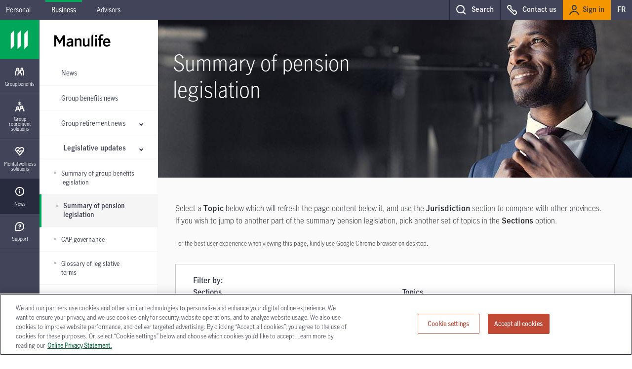

--- FILE ---
content_type: text/html;charset=utf-8
request_url: https://www.manulife.ca/business/news/legislative-updates/pension-legislation.html?vanity=caaindividualinsurance.ca&MKT=O76
body_size: 35603
content:


<!DOCTYPE html>
<html class="no-js" lang="en">
    <head>
        
    <meta http-equiv="X-UA-Compatible" content="IE=edge"/>
    <meta http-equiv="content-type" content="text/html; charset=UTF-8"/>
    
    <!--use the referer-policy HTTP header-->
    <meta http-equiv="Referrer-Policy" content="no-referrer-when-downgrade"/>
     <!--Finish the referer-policy HTTP header-->
     
	<script defer="defer" type="text/javascript" src="https://rum.hlx.page/.rum/@adobe/helix-rum-js@%5E2/dist/rum-standalone.js" data-routing="env=prod,tier=publish,ams=Manufacturers Life Insurance (NA)"></script>
<link fetchpriority='high' rel='preload' href='/content/dam/consumer-portal/images/legislation-corner/hero-banners/hero_businessman-proudly-putting-ontie-in-dark-room_m.jpg' as='image'>
     
    <meta name="description" content="Access Manulife&#39;s summary of current provincial and federal legislation governing pension plans in Canada."/>
<script type="text/javascript">
;window.NREUM||(NREUM={});NREUM.init={distributed_tracing:{enabled:true},privacy:{cookies_enabled:true},ajax:{deny_list:["bam.nr-data.net"]}};
window.NREUM||(NREUM={}),__nr_require=function(t,e,n){function r(n){if(!e[n]){var o=e[n]={exports:{}};t[n][0].call(o.exports,function(e){var o=t[n][1][e];return r(o||e)},o,o.exports)}return e[n].exports}if("function"==typeof __nr_require)return __nr_require;for(var o=0;o<n.length;o++)r(n[o]);return r}({1:[function(t,e,n){function r(t){try{s.console&&console.log(t)}catch(e){}}var o,i=t("ee"),a=t(31),s={};try{o=localStorage.getItem("__nr_flags").split(","),console&&"function"==typeof console.log&&(s.console=!0,o.indexOf("dev")!==-1&&(s.dev=!0),o.indexOf("nr_dev")!==-1&&(s.nrDev=!0))}catch(c){}s.nrDev&&i.on("internal-error",function(t){r(t.stack)}),s.dev&&i.on("fn-err",function(t,e,n){r(n.stack)}),s.dev&&(r("NR AGENT IN DEVELOPMENT MODE"),r("flags: "+a(s,function(t,e){return t}).join(", ")))},{}],2:[function(t,e,n){function r(t,e,n,r,s){try{l?l-=1:o(s||new UncaughtException(t,e,n),!0)}catch(f){try{i("ierr",[f,c.now(),!0])}catch(d){}}return"function"==typeof u&&u.apply(this,a(arguments))}function UncaughtException(t,e,n){this.message=t||"Uncaught error with no additional information",this.sourceURL=e,this.line=n}function o(t,e){var n=e?null:c.now();i("err",[t,n])}var i=t("handle"),a=t(32),s=t("ee"),c=t("loader"),f=t("gos"),u=window.onerror,d=!1,p="nr@seenError";if(!c.disabled){var l=0;c.features.err=!0,t(1),window.onerror=r;try{throw new Error}catch(h){"stack"in h&&(t(14),t(13),"addEventListener"in window&&t(7),c.xhrWrappable&&t(15),d=!0)}s.on("fn-start",function(t,e,n){d&&(l+=1)}),s.on("fn-err",function(t,e,n){d&&!n[p]&&(f(n,p,function(){return!0}),this.thrown=!0,o(n))}),s.on("fn-end",function(){d&&!this.thrown&&l>0&&(l-=1)}),s.on("internal-error",function(t){i("ierr",[t,c.now(),!0])})}},{}],3:[function(t,e,n){var r=t("loader");r.disabled||(r.features.ins=!0)},{}],4:[function(t,e,n){function r(){U++,L=g.hash,this[u]=y.now()}function o(){U--,g.hash!==L&&i(0,!0);var t=y.now();this[h]=~~this[h]+t-this[u],this[d]=t}function i(t,e){E.emit("newURL",[""+g,e])}function a(t,e){t.on(e,function(){this[e]=y.now()})}var s="-start",c="-end",f="-body",u="fn"+s,d="fn"+c,p="cb"+s,l="cb"+c,h="jsTime",m="fetch",v="addEventListener",w=window,g=w.location,y=t("loader");if(w[v]&&y.xhrWrappable&&!y.disabled){var x=t(11),b=t(12),E=t(9),R=t(7),O=t(14),T=t(8),S=t(15),P=t(10),M=t("ee"),C=M.get("tracer"),N=t(23);t(17),y.features.spa=!0;var L,U=0;M.on(u,r),b.on(p,r),P.on(p,r),M.on(d,o),b.on(l,o),P.on(l,o),M.buffer([u,d,"xhr-resolved"]),R.buffer([u]),O.buffer(["setTimeout"+c,"clearTimeout"+s,u]),S.buffer([u,"new-xhr","send-xhr"+s]),T.buffer([m+s,m+"-done",m+f+s,m+f+c]),E.buffer(["newURL"]),x.buffer([u]),b.buffer(["propagate",p,l,"executor-err","resolve"+s]),C.buffer([u,"no-"+u]),P.buffer(["new-jsonp","cb-start","jsonp-error","jsonp-end"]),a(T,m+s),a(T,m+"-done"),a(P,"new-jsonp"),a(P,"jsonp-end"),a(P,"cb-start"),E.on("pushState-end",i),E.on("replaceState-end",i),w[v]("hashchange",i,N(!0)),w[v]("load",i,N(!0)),w[v]("popstate",function(){i(0,U>1)},N(!0))}},{}],5:[function(t,e,n){function r(){var t=new PerformanceObserver(function(t,e){var n=t.getEntries();s(v,[n])});try{t.observe({entryTypes:["resource"]})}catch(e){}}function o(t){if(s(v,[window.performance.getEntriesByType(w)]),window.performance["c"+p])try{window.performance[h](m,o,!1)}catch(t){}else try{window.performance[h]("webkit"+m,o,!1)}catch(t){}}function i(t){}if(window.performance&&window.performance.timing&&window.performance.getEntriesByType){var a=t("ee"),s=t("handle"),c=t(14),f=t(13),u=t(6),d=t(23),p="learResourceTimings",l="addEventListener",h="removeEventListener",m="resourcetimingbufferfull",v="bstResource",w="resource",g="-start",y="-end",x="fn"+g,b="fn"+y,E="bstTimer",R="pushState",O=t("loader");if(!O.disabled){O.features.stn=!0,t(9),"addEventListener"in window&&t(7);var T=NREUM.o.EV;a.on(x,function(t,e){var n=t[0];n instanceof T&&(this.bstStart=O.now())}),a.on(b,function(t,e){var n=t[0];n instanceof T&&s("bst",[n,e,this.bstStart,O.now()])}),c.on(x,function(t,e,n){this.bstStart=O.now(),this.bstType=n}),c.on(b,function(t,e){s(E,[e,this.bstStart,O.now(),this.bstType])}),f.on(x,function(){this.bstStart=O.now()}),f.on(b,function(t,e){s(E,[e,this.bstStart,O.now(),"requestAnimationFrame"])}),a.on(R+g,function(t){this.time=O.now(),this.startPath=location.pathname+location.hash}),a.on(R+y,function(t){s("bstHist",[location.pathname+location.hash,this.startPath,this.time])}),u()?(s(v,[window.performance.getEntriesByType("resource")]),r()):l in window.performance&&(window.performance["c"+p]?window.performance[l](m,o,d(!1)):window.performance[l]("webkit"+m,o,d(!1))),document[l]("scroll",i,d(!1)),document[l]("keypress",i,d(!1)),document[l]("click",i,d(!1))}}},{}],6:[function(t,e,n){e.exports=function(){return"PerformanceObserver"in window&&"function"==typeof window.PerformanceObserver}},{}],7:[function(t,e,n){function r(t){for(var e=t;e&&!e.hasOwnProperty(u);)e=Object.getPrototypeOf(e);e&&o(e)}function o(t){s.inPlace(t,[u,d],"-",i)}function i(t,e){return t[1]}var a=t("ee").get("events"),s=t("wrap-function")(a,!0),c=t("gos"),f=XMLHttpRequest,u="addEventListener",d="removeEventListener";e.exports=a,"getPrototypeOf"in Object?(r(document),r(window),r(f.prototype)):f.prototype.hasOwnProperty(u)&&(o(window),o(f.prototype)),a.on(u+"-start",function(t,e){var n=t[1];if(null!==n&&("function"==typeof n||"object"==typeof n)){var r=c(n,"nr@wrapped",function(){function t(){if("function"==typeof n.handleEvent)return n.handleEvent.apply(n,arguments)}var e={object:t,"function":n}[typeof n];return e?s(e,"fn-",null,e.name||"anonymous"):n});this.wrapped=t[1]=r}}),a.on(d+"-start",function(t){t[1]=this.wrapped||t[1]})},{}],8:[function(t,e,n){function r(t,e,n){var r=t[e];"function"==typeof r&&(t[e]=function(){var t=i(arguments),e={};o.emit(n+"before-start",[t],e);var a;e[m]&&e[m].dt&&(a=e[m].dt);var s=r.apply(this,t);return o.emit(n+"start",[t,a],s),s.then(function(t){return o.emit(n+"end",[null,t],s),t},function(t){throw o.emit(n+"end",[t],s),t})})}var o=t("ee").get("fetch"),i=t(32),a=t(31);e.exports=o;var s=window,c="fetch-",f=c+"body-",u=["arrayBuffer","blob","json","text","formData"],d=s.Request,p=s.Response,l=s.fetch,h="prototype",m="nr@context";d&&p&&l&&(a(u,function(t,e){r(d[h],e,f),r(p[h],e,f)}),r(s,"fetch",c),o.on(c+"end",function(t,e){var n=this;if(e){var r=e.headers.get("content-length");null!==r&&(n.rxSize=r),o.emit(c+"done",[null,e],n)}else o.emit(c+"done",[t],n)}))},{}],9:[function(t,e,n){var r=t("ee").get("history"),o=t("wrap-function")(r);e.exports=r;var i=window.history&&window.history.constructor&&window.history.constructor.prototype,a=window.history;i&&i.pushState&&i.replaceState&&(a=i),o.inPlace(a,["pushState","replaceState"],"-")},{}],10:[function(t,e,n){function r(t){function e(){f.emit("jsonp-end",[],l),t.removeEventListener("load",e,c(!1)),t.removeEventListener("error",n,c(!1))}function n(){f.emit("jsonp-error",[],l),f.emit("jsonp-end",[],l),t.removeEventListener("load",e,c(!1)),t.removeEventListener("error",n,c(!1))}var r=t&&"string"==typeof t.nodeName&&"script"===t.nodeName.toLowerCase();if(r){var o="function"==typeof t.addEventListener;if(o){var a=i(t.src);if(a){var d=s(a),p="function"==typeof d.parent[d.key];if(p){var l={};u.inPlace(d.parent,[d.key],"cb-",l),t.addEventListener("load",e,c(!1)),t.addEventListener("error",n,c(!1)),f.emit("new-jsonp",[t.src],l)}}}}}function o(){return"addEventListener"in window}function i(t){var e=t.match(d);return e?e[1]:null}function a(t,e){var n=t.match(l),r=n[1],o=n[3];return o?a(o,e[r]):e[r]}function s(t){var e=t.match(p);return e&&e.length>=3?{key:e[2],parent:a(e[1],window)}:{key:t,parent:window}}var c=t(23),f=t("ee").get("jsonp"),u=t("wrap-function")(f);if(e.exports=f,o()){var d=/[?&](?:callback|cb)=([^&#]+)/,p=/(.*)\.([^.]+)/,l=/^(\w+)(\.|$)(.*)$/,h=["appendChild","insertBefore","replaceChild"];Node&&Node.prototype&&Node.prototype.appendChild?u.inPlace(Node.prototype,h,"dom-"):(u.inPlace(HTMLElement.prototype,h,"dom-"),u.inPlace(HTMLHeadElement.prototype,h,"dom-"),u.inPlace(HTMLBodyElement.prototype,h,"dom-")),f.on("dom-start",function(t){r(t[0])})}},{}],11:[function(t,e,n){var r=t("ee").get("mutation"),o=t("wrap-function")(r),i=NREUM.o.MO;e.exports=r,i&&(window.MutationObserver=function(t){return this instanceof i?new i(o(t,"fn-")):i.apply(this,arguments)},MutationObserver.prototype=i.prototype)},{}],12:[function(t,e,n){function r(t){var e=i.context(),n=s(t,"executor-",e,null,!1),r=new f(n);return i.context(r).getCtx=function(){return e},r}var o=t("wrap-function"),i=t("ee").get("promise"),a=t("ee").getOrSetContext,s=o(i),c=t(31),f=NREUM.o.PR;e.exports=i,f&&(window.Promise=r,["all","race"].forEach(function(t){var e=f[t];f[t]=function(n){function r(t){return function(){i.emit("propagate",[null,!o],a,!1,!1),o=o||!t}}var o=!1;c(n,function(e,n){Promise.resolve(n).then(r("all"===t),r(!1))});var a=e.apply(f,arguments),s=f.resolve(a);return s}}),["resolve","reject"].forEach(function(t){var e=f[t];f[t]=function(t){var n=e.apply(f,arguments);return t!==n&&i.emit("propagate",[t,!0],n,!1,!1),n}}),f.prototype["catch"]=function(t){return this.then(null,t)},f.prototype=Object.create(f.prototype,{constructor:{value:r}}),c(Object.getOwnPropertyNames(f),function(t,e){try{r[e]=f[e]}catch(n){}}),o.wrapInPlace(f.prototype,"then",function(t){return function(){var e=this,n=o.argsToArray.apply(this,arguments),r=a(e);r.promise=e,n[0]=s(n[0],"cb-",r,null,!1),n[1]=s(n[1],"cb-",r,null,!1);var c=t.apply(this,n);return r.nextPromise=c,i.emit("propagate",[e,!0],c,!1,!1),c}}),i.on("executor-start",function(t){t[0]=s(t[0],"resolve-",this,null,!1),t[1]=s(t[1],"resolve-",this,null,!1)}),i.on("executor-err",function(t,e,n){t[1](n)}),i.on("cb-end",function(t,e,n){i.emit("propagate",[n,!0],this.nextPromise,!1,!1)}),i.on("propagate",function(t,e,n){this.getCtx&&!e||(this.getCtx=function(){if(t instanceof Promise)var e=i.context(t);return e&&e.getCtx?e.getCtx():this})}),r.toString=function(){return""+f})},{}],13:[function(t,e,n){var r=t("ee").get("raf"),o=t("wrap-function")(r),i="equestAnimationFrame";e.exports=r,o.inPlace(window,["r"+i,"mozR"+i,"webkitR"+i,"msR"+i],"raf-"),r.on("raf-start",function(t){t[0]=o(t[0],"fn-")})},{}],14:[function(t,e,n){function r(t,e,n){t[0]=a(t[0],"fn-",null,n)}function o(t,e,n){this.method=n,this.timerDuration=isNaN(t[1])?0:+t[1],t[0]=a(t[0],"fn-",this,n)}var i=t("ee").get("timer"),a=t("wrap-function")(i),s="setTimeout",c="setInterval",f="clearTimeout",u="-start",d="-";e.exports=i,a.inPlace(window,[s,"setImmediate"],s+d),a.inPlace(window,[c],c+d),a.inPlace(window,[f,"clearImmediate"],f+d),i.on(c+u,r),i.on(s+u,o)},{}],15:[function(t,e,n){function r(t,e){d.inPlace(e,["onreadystatechange"],"fn-",s)}function o(){var t=this,e=u.context(t);t.readyState>3&&!e.resolved&&(e.resolved=!0,u.emit("xhr-resolved",[],t)),d.inPlace(t,y,"fn-",s)}function i(t){x.push(t),m&&(E?E.then(a):w?w(a):(R=-R,O.data=R))}function a(){for(var t=0;t<x.length;t++)r([],x[t]);x.length&&(x=[])}function s(t,e){return e}function c(t,e){for(var n in t)e[n]=t[n];return e}t(7);var f=t("ee"),u=f.get("xhr"),d=t("wrap-function")(u),p=t(23),l=NREUM.o,h=l.XHR,m=l.MO,v=l.PR,w=l.SI,g="readystatechange",y=["onload","onerror","onabort","onloadstart","onloadend","onprogress","ontimeout"],x=[];e.exports=u;var b=window.XMLHttpRequest=function(t){var e=new h(t);try{u.emit("new-xhr",[e],e),e.addEventListener(g,o,p(!1))}catch(n){try{u.emit("internal-error",[n])}catch(r){}}return e};if(c(h,b),b.prototype=h.prototype,d.inPlace(b.prototype,["open","send"],"-xhr-",s),u.on("send-xhr-start",function(t,e){r(t,e),i(e)}),u.on("open-xhr-start",r),m){var E=v&&v.resolve();if(!w&&!v){var R=1,O=document.createTextNode(R);new m(a).observe(O,{characterData:!0})}}else f.on("fn-end",function(t){t[0]&&t[0].type===g||a()})},{}],16:[function(t,e,n){function r(t){if(!s(t))return null;var e=window.NREUM;if(!e.loader_config)return null;var n=(e.loader_config.accountID||"").toString()||null,r=(e.loader_config.agentID||"").toString()||null,f=(e.loader_config.trustKey||"").toString()||null;if(!n||!r)return null;var h=l.generateSpanId(),m=l.generateTraceId(),v=Date.now(),w={spanId:h,traceId:m,timestamp:v};return(t.sameOrigin||c(t)&&p())&&(w.traceContextParentHeader=o(h,m),w.traceContextStateHeader=i(h,v,n,r,f)),(t.sameOrigin&&!u()||!t.sameOrigin&&c(t)&&d())&&(w.newrelicHeader=a(h,m,v,n,r,f)),w}function o(t,e){return"00-"+e+"-"+t+"-01"}function i(t,e,n,r,o){var i=0,a="",s=1,c="",f="";return o+"@nr="+i+"-"+s+"-"+n+"-"+r+"-"+t+"-"+a+"-"+c+"-"+f+"-"+e}function a(t,e,n,r,o,i){var a="btoa"in window&&"function"==typeof window.btoa;if(!a)return null;var s={v:[0,1],d:{ty:"Browser",ac:r,ap:o,id:t,tr:e,ti:n}};return i&&r!==i&&(s.d.tk=i),btoa(JSON.stringify(s))}function s(t){return f()&&c(t)}function c(t){var e=!1,n={};if("init"in NREUM&&"distributed_tracing"in NREUM.init&&(n=NREUM.init.distributed_tracing),t.sameOrigin)e=!0;else if(n.allowed_origins instanceof Array)for(var r=0;r<n.allowed_origins.length;r++){var o=h(n.allowed_origins[r]);if(t.hostname===o.hostname&&t.protocol===o.protocol&&t.port===o.port){e=!0;break}}return e}function f(){return"init"in NREUM&&"distributed_tracing"in NREUM.init&&!!NREUM.init.distributed_tracing.enabled}function u(){return"init"in NREUM&&"distributed_tracing"in NREUM.init&&!!NREUM.init.distributed_tracing.exclude_newrelic_header}function d(){return"init"in NREUM&&"distributed_tracing"in NREUM.init&&NREUM.init.distributed_tracing.cors_use_newrelic_header!==!1}function p(){return"init"in NREUM&&"distributed_tracing"in NREUM.init&&!!NREUM.init.distributed_tracing.cors_use_tracecontext_headers}var l=t(28),h=t(18);e.exports={generateTracePayload:r,shouldGenerateTrace:s}},{}],17:[function(t,e,n){function r(t){var e=this.params,n=this.metrics;if(!this.ended){this.ended=!0;for(var r=0;r<p;r++)t.removeEventListener(d[r],this.listener,!1);return e.protocol&&"data"===e.protocol?void g("Ajax/DataUrl/Excluded"):void(e.aborted||(n.duration=a.now()-this.startTime,this.loadCaptureCalled||4!==t.readyState?null==e.status&&(e.status=0):i(this,t),n.cbTime=this.cbTime,s("xhr",[e,n,this.startTime,this.endTime,"xhr"],this)))}}function o(t,e){var n=c(e),r=t.params;r.hostname=n.hostname,r.port=n.port,r.protocol=n.protocol,r.host=n.hostname+":"+n.port,r.pathname=n.pathname,t.parsedOrigin=n,t.sameOrigin=n.sameOrigin}function i(t,e){t.params.status=e.status;var n=v(e,t.lastSize);if(n&&(t.metrics.rxSize=n),t.sameOrigin){var r=e.getResponseHeader("X-NewRelic-App-Data");r&&(t.params.cat=r.split(", ").pop())}t.loadCaptureCalled=!0}var a=t("loader");if(a.xhrWrappable&&!a.disabled){var s=t("handle"),c=t(18),f=t(16).generateTracePayload,u=t("ee"),d=["load","error","abort","timeout"],p=d.length,l=t("id"),h=t(24),m=t(22),v=t(19),w=t(23),g=t(25).recordSupportability,y=NREUM.o.REQ,x=window.XMLHttpRequest;a.features.xhr=!0,t(15),t(8),u.on("new-xhr",function(t){var e=this;e.totalCbs=0,e.called=0,e.cbTime=0,e.end=r,e.ended=!1,e.xhrGuids={},e.lastSize=null,e.loadCaptureCalled=!1,e.params=this.params||{},e.metrics=this.metrics||{},t.addEventListener("load",function(n){i(e,t)},w(!1)),h&&(h>34||h<10)||t.addEventListener("progress",function(t){e.lastSize=t.loaded},w(!1))}),u.on("open-xhr-start",function(t){this.params={method:t[0]},o(this,t[1]),this.metrics={}}),u.on("open-xhr-end",function(t,e){"loader_config"in NREUM&&"xpid"in NREUM.loader_config&&this.sameOrigin&&e.setRequestHeader("X-NewRelic-ID",NREUM.loader_config.xpid);var n=f(this.parsedOrigin);if(n){var r=!1;n.newrelicHeader&&(e.setRequestHeader("newrelic",n.newrelicHeader),r=!0),n.traceContextParentHeader&&(e.setRequestHeader("traceparent",n.traceContextParentHeader),n.traceContextStateHeader&&e.setRequestHeader("tracestate",n.traceContextStateHeader),r=!0),r&&(this.dt=n)}}),u.on("send-xhr-start",function(t,e){var n=this.metrics,r=t[0],o=this;if(n&&r){var i=m(r);i&&(n.txSize=i)}this.startTime=a.now(),this.listener=function(t){try{"abort"!==t.type||o.loadCaptureCalled||(o.params.aborted=!0),("load"!==t.type||o.called===o.totalCbs&&(o.onloadCalled||"function"!=typeof e.onload))&&o.end(e)}catch(n){try{u.emit("internal-error",[n])}catch(r){}}};for(var s=0;s<p;s++)e.addEventListener(d[s],this.listener,w(!1))}),u.on("xhr-cb-time",function(t,e,n){this.cbTime+=t,e?this.onloadCalled=!0:this.called+=1,this.called!==this.totalCbs||!this.onloadCalled&&"function"==typeof n.onload||this.end(n)}),u.on("xhr-load-added",function(t,e){var n=""+l(t)+!!e;this.xhrGuids&&!this.xhrGuids[n]&&(this.xhrGuids[n]=!0,this.totalCbs+=1)}),u.on("xhr-load-removed",function(t,e){var n=""+l(t)+!!e;this.xhrGuids&&this.xhrGuids[n]&&(delete this.xhrGuids[n],this.totalCbs-=1)}),u.on("xhr-resolved",function(){this.endTime=a.now()}),u.on("addEventListener-end",function(t,e){e instanceof x&&"load"===t[0]&&u.emit("xhr-load-added",[t[1],t[2]],e)}),u.on("removeEventListener-end",function(t,e){e instanceof x&&"load"===t[0]&&u.emit("xhr-load-removed",[t[1],t[2]],e)}),u.on("fn-start",function(t,e,n){e instanceof x&&("onload"===n&&(this.onload=!0),("load"===(t[0]&&t[0].type)||this.onload)&&(this.xhrCbStart=a.now()))}),u.on("fn-end",function(t,e){this.xhrCbStart&&u.emit("xhr-cb-time",[a.now()-this.xhrCbStart,this.onload,e],e)}),u.on("fetch-before-start",function(t){function e(t,e){var n=!1;return e.newrelicHeader&&(t.set("newrelic",e.newrelicHeader),n=!0),e.traceContextParentHeader&&(t.set("traceparent",e.traceContextParentHeader),e.traceContextStateHeader&&t.set("tracestate",e.traceContextStateHeader),n=!0),n}var n,r=t[1]||{};"string"==typeof t[0]?n=t[0]:t[0]&&t[0].url?n=t[0].url:window.URL&&t[0]&&t[0]instanceof URL&&(n=t[0].href),n&&(this.parsedOrigin=c(n),this.sameOrigin=this.parsedOrigin.sameOrigin);var o=f(this.parsedOrigin);if(o&&(o.newrelicHeader||o.traceContextParentHeader))if("string"==typeof t[0]||window.URL&&t[0]&&t[0]instanceof URL){var i={};for(var a in r)i[a]=r[a];i.headers=new Headers(r.headers||{}),e(i.headers,o)&&(this.dt=o),t.length>1?t[1]=i:t.push(i)}else t[0]&&t[0].headers&&e(t[0].headers,o)&&(this.dt=o)}),u.on("fetch-start",function(t,e){this.params={},this.metrics={},this.startTime=a.now(),this.dt=e,t.length>=1&&(this.target=t[0]),t.length>=2&&(this.opts=t[1]);var n,r=this.opts||{},i=this.target;if("string"==typeof i?n=i:"object"==typeof i&&i instanceof y?n=i.url:window.URL&&"object"==typeof i&&i instanceof URL&&(n=i.href),o(this,n),"data"!==this.params.protocol){var s=(""+(i&&i instanceof y&&i.method||r.method||"GET")).toUpperCase();this.params.method=s,this.txSize=m(r.body)||0}}),u.on("fetch-done",function(t,e){if(this.endTime=a.now(),this.params||(this.params={}),"data"===this.params.protocol)return void g("Ajax/DataUrl/Excluded");this.params.status=e?e.status:0;var n;"string"==typeof this.rxSize&&this.rxSize.length>0&&(n=+this.rxSize);var r={txSize:this.txSize,rxSize:n,duration:a.now()-this.startTime};s("xhr",[this.params,r,this.startTime,this.endTime,"fetch"],this)})}},{}],18:[function(t,e,n){var r={};e.exports=function(t){if(t in r)return r[t];if(0===(t||"").indexOf("data:"))return{protocol:"data"};var e=document.createElement("a"),n=window.location,o={};e.href=t,o.port=e.port;var i=e.href.split("://");!o.port&&i[1]&&(o.port=i[1].split("/")[0].split("@").pop().split(":")[1]),o.port&&"0"!==o.port||(o.port="https"===i[0]?"443":"80"),o.hostname=e.hostname||n.hostname,o.pathname=e.pathname,o.protocol=i[0],"/"!==o.pathname.charAt(0)&&(o.pathname="/"+o.pathname);var a=!e.protocol||":"===e.protocol||e.protocol===n.protocol,s=e.hostname===document.domain&&e.port===n.port;return o.sameOrigin=a&&(!e.hostname||s),"/"===o.pathname&&(r[t]=o),o}},{}],19:[function(t,e,n){function r(t,e){var n=t.responseType;return"json"===n&&null!==e?e:"arraybuffer"===n||"blob"===n||"json"===n?o(t.response):"text"===n||""===n||void 0===n?o(t.responseText):void 0}var o=t(22);e.exports=r},{}],20:[function(t,e,n){function r(){}function o(t,e,n,r){return function(){return u.recordSupportability("API/"+e+"/called"),i(t+e,[f.now()].concat(s(arguments)),n?null:this,r),n?void 0:this}}var i=t("handle"),a=t(31),s=t(32),c=t("ee").get("tracer"),f=t("loader"),u=t(25),d=NREUM;"undefined"==typeof window.newrelic&&(newrelic=d);var p=["setPageViewName","setCustomAttribute","setErrorHandler","finished","addToTrace","inlineHit","addRelease"],l="api-",h=l+"ixn-";a(p,function(t,e){d[e]=o(l,e,!0,"api")}),d.addPageAction=o(l,"addPageAction",!0),d.setCurrentRouteName=o(l,"routeName",!0),e.exports=newrelic,d.interaction=function(){return(new r).get()};var m=r.prototype={createTracer:function(t,e){var n={},r=this,o="function"==typeof e;return i(h+"tracer",[f.now(),t,n],r),function(){if(c.emit((o?"":"no-")+"fn-start",[f.now(),r,o],n),o)try{return e.apply(this,arguments)}catch(t){throw c.emit("fn-err",[arguments,this,t],n),t}finally{c.emit("fn-end",[f.now()],n)}}}};a("actionText,setName,setAttribute,save,ignore,onEnd,getContext,end,get".split(","),function(t,e){m[e]=o(h,e)}),newrelic.noticeError=function(t,e){"string"==typeof t&&(t=new Error(t)),u.recordSupportability("API/noticeError/called"),i("err",[t,f.now(),!1,e])}},{}],21:[function(t,e,n){function r(t){if(NREUM.init){for(var e=NREUM.init,n=t.split("."),r=0;r<n.length-1;r++)if(e=e[n[r]],"object"!=typeof e)return;return e=e[n[n.length-1]]}}e.exports={getConfiguration:r}},{}],22:[function(t,e,n){e.exports=function(t){if("string"==typeof t&&t.length)return t.length;if("object"==typeof t){if("undefined"!=typeof ArrayBuffer&&t instanceof ArrayBuffer&&t.byteLength)return t.byteLength;if("undefined"!=typeof Blob&&t instanceof Blob&&t.size)return t.size;if(!("undefined"!=typeof FormData&&t instanceof FormData))try{return JSON.stringify(t).length}catch(e){return}}}},{}],23:[function(t,e,n){var r=!1;try{var o=Object.defineProperty({},"passive",{get:function(){r=!0}});window.addEventListener("testPassive",null,o),window.removeEventListener("testPassive",null,o)}catch(i){}e.exports=function(t){return r?{passive:!0,capture:!!t}:!!t}},{}],24:[function(t,e,n){var r=0,o=navigator.userAgent.match(/Firefox[\/\s](\d+\.\d+)/);o&&(r=+o[1]),e.exports=r},{}],25:[function(t,e,n){function r(t,e){var n=[a,t,{name:t},e];return i("storeMetric",n,null,"api"),n}function o(t,e){var n=[s,t,{name:t},e];return i("storeEventMetrics",n,null,"api"),n}var i=t("handle"),a="sm",s="cm";e.exports={constants:{SUPPORTABILITY_METRIC:a,CUSTOM_METRIC:s},recordSupportability:r,recordCustom:o}},{}],26:[function(t,e,n){function r(){return s.exists&&performance.now?Math.round(performance.now()):(i=Math.max((new Date).getTime(),i))-a}function o(){return i}var i=(new Date).getTime(),a=i,s=t(33);e.exports=r,e.exports.offset=a,e.exports.getLastTimestamp=o},{}],27:[function(t,e,n){function r(t,e){var n=t.getEntries();n.forEach(function(t){"first-paint"===t.name?l("timing",["fp",Math.floor(t.startTime)]):"first-contentful-paint"===t.name&&l("timing",["fcp",Math.floor(t.startTime)])})}function o(t,e){var n=t.getEntries();if(n.length>0){var r=n[n.length-1];if(f&&f<r.startTime)return;var o=[r],i=a({});i&&o.push(i),l("lcp",o)}}function i(t){t.getEntries().forEach(function(t){t.hadRecentInput||l("cls",[t])})}function a(t){var e=navigator.connection||navigator.mozConnection||navigator.webkitConnection;if(e)return e.type&&(t["net-type"]=e.type),e.effectiveType&&(t["net-etype"]=e.effectiveType),e.rtt&&(t["net-rtt"]=e.rtt),e.downlink&&(t["net-dlink"]=e.downlink),t}function s(t){if(t instanceof w&&!y){var e=Math.round(t.timeStamp),n={type:t.type};a(n),e<=h.now()?n.fid=h.now()-e:e>h.offset&&e<=Date.now()?(e-=h.offset,n.fid=h.now()-e):e=h.now(),y=!0,l("timing",["fi",e,n])}}function c(t){"hidden"===t&&(f=h.now(),l("pageHide",[f]))}if(!("init"in NREUM&&"page_view_timing"in NREUM.init&&"enabled"in NREUM.init.page_view_timing&&NREUM.init.page_view_timing.enabled===!1)){var f,u,d,p,l=t("handle"),h=t("loader"),m=t(30),v=t(23),w=NREUM.o.EV;if("PerformanceObserver"in window&&"function"==typeof window.PerformanceObserver){u=new PerformanceObserver(r);try{u.observe({entryTypes:["paint"]})}catch(g){}d=new PerformanceObserver(o);try{d.observe({entryTypes:["largest-contentful-paint"]})}catch(g){}p=new PerformanceObserver(i);try{p.observe({type:"layout-shift",buffered:!0})}catch(g){}}if("addEventListener"in document){var y=!1,x=["click","keydown","mousedown","pointerdown","touchstart"];x.forEach(function(t){document.addEventListener(t,s,v(!1))})}m(c)}},{}],28:[function(t,e,n){function r(){function t(){return e?15&e[n++]:16*Math.random()|0}var e=null,n=0,r=window.crypto||window.msCrypto;r&&r.getRandomValues&&(e=r.getRandomValues(new Uint8Array(31)));for(var o,i="xxxxxxxx-xxxx-4xxx-yxxx-xxxxxxxxxxxx",a="",s=0;s<i.length;s++)o=i[s],"x"===o?a+=t().toString(16):"y"===o?(o=3&t()|8,a+=o.toString(16)):a+=o;return a}function o(){return a(16)}function i(){return a(32)}function a(t){function e(){return n?15&n[r++]:16*Math.random()|0}var n=null,r=0,o=window.crypto||window.msCrypto;o&&o.getRandomValues&&Uint8Array&&(n=o.getRandomValues(new Uint8Array(t)));for(var i=[],a=0;a<t;a++)i.push(e().toString(16));return i.join("")}e.exports={generateUuid:r,generateSpanId:o,generateTraceId:i}},{}],29:[function(t,e,n){function r(t,e){if(!o)return!1;if(t!==o)return!1;if(!e)return!0;if(!i)return!1;for(var n=i.split("."),r=e.split("."),a=0;a<r.length;a++)if(r[a]!==n[a])return!1;return!0}var o=null,i=null,a=/Version\/(\S+)\s+Safari/;if(navigator.userAgent){var s=navigator.userAgent,c=s.match(a);c&&s.indexOf("Chrome")===-1&&s.indexOf("Chromium")===-1&&(o="Safari",i=c[1])}e.exports={agent:o,version:i,match:r}},{}],30:[function(t,e,n){function r(t){function e(){t(s&&document[s]?document[s]:document[i]?"hidden":"visible")}"addEventListener"in document&&a&&document.addEventListener(a,e,o(!1))}var o=t(23);e.exports=r;var i,a,s;"undefined"!=typeof document.hidden?(i="hidden",a="visibilitychange",s="visibilityState"):"undefined"!=typeof document.msHidden?(i="msHidden",a="msvisibilitychange"):"undefined"!=typeof document.webkitHidden&&(i="webkitHidden",a="webkitvisibilitychange",s="webkitVisibilityState")},{}],31:[function(t,e,n){function r(t,e){var n=[],r="",i=0;for(r in t)o.call(t,r)&&(n[i]=e(r,t[r]),i+=1);return n}var o=Object.prototype.hasOwnProperty;e.exports=r},{}],32:[function(t,e,n){function r(t,e,n){e||(e=0),"undefined"==typeof n&&(n=t?t.length:0);for(var r=-1,o=n-e||0,i=Array(o<0?0:o);++r<o;)i[r]=t[e+r];return i}e.exports=r},{}],33:[function(t,e,n){e.exports={exists:"undefined"!=typeof window.performance&&window.performance.timing&&"undefined"!=typeof window.performance.timing.navigationStart}},{}],ee:[function(t,e,n){function r(){}function o(t){function e(t){return t&&t instanceof r?t:t?f(t,c,a):a()}function n(n,r,o,i,a){if(a!==!1&&(a=!0),!l.aborted||i){t&&a&&t(n,r,o);for(var s=e(o),c=m(n),f=c.length,u=0;u<f;u++)c[u].apply(s,r);var p=d[y[n]];return p&&p.push([x,n,r,s]),s}}function i(t,e){g[t]=m(t).concat(e)}function h(t,e){var n=g[t];if(n)for(var r=0;r<n.length;r++)n[r]===e&&n.splice(r,1)}function m(t){return g[t]||[]}function v(t){return p[t]=p[t]||o(n)}function w(t,e){l.aborted||u(t,function(t,n){e=e||"feature",y[n]=e,e in d||(d[e]=[])})}var g={},y={},x={on:i,addEventListener:i,removeEventListener:h,emit:n,get:v,listeners:m,context:e,buffer:w,abort:s,aborted:!1};return x}function i(t){return f(t,c,a)}function a(){return new r}function s(){(d.api||d.feature)&&(l.aborted=!0,d=l.backlog={})}var c="nr@context",f=t("gos"),u=t(31),d={},p={},l=e.exports=o();e.exports.getOrSetContext=i,l.backlog=d},{}],gos:[function(t,e,n){function r(t,e,n){if(o.call(t,e))return t[e];var r=n();if(Object.defineProperty&&Object.keys)try{return Object.defineProperty(t,e,{value:r,writable:!0,enumerable:!1}),r}catch(i){}return t[e]=r,r}var o=Object.prototype.hasOwnProperty;e.exports=r},{}],handle:[function(t,e,n){function r(t,e,n,r){o.buffer([t],r),o.emit(t,e,n)}var o=t("ee").get("handle");e.exports=r,r.ee=o},{}],id:[function(t,e,n){function r(t){var e=typeof t;return!t||"object"!==e&&"function"!==e?-1:t===window?0:a(t,i,function(){return o++})}var o=1,i="nr@id",a=t("gos");e.exports=r},{}],loader:[function(t,e,n){function r(){if(!T++){var t=O.info=NREUM.info,e=m.getElementsByTagName("script")[0];if(setTimeout(f.abort,3e4),!(t&&t.licenseKey&&t.applicationID&&e))return f.abort();c(E,function(e,n){t[e]||(t[e]=n)});var n=a();s("mark",["onload",n+O.offset],null,"api"),s("timing",["load",n]);var r=m.createElement("script");0===t.agent.indexOf("http://")||0===t.agent.indexOf("https://")?r.src=t.agent:r.src=l+"://"+t.agent,e.parentNode.insertBefore(r,e)}}function o(){"complete"===m.readyState&&i()}function i(){s("mark",["domContent",a()+O.offset],null,"api")}var a=t(26),s=t("handle"),c=t(31),f=t("ee"),u=t(29),d=t(21),p=t(23),l=d.getConfiguration("ssl")===!1?"http":"https",h=window,m=h.document,v="addEventListener",w="attachEvent",g=h.XMLHttpRequest,y=g&&g.prototype,x=!1;NREUM.o={ST:setTimeout,SI:h.setImmediate,CT:clearTimeout,XHR:g,REQ:h.Request,EV:h.Event,PR:h.Promise,MO:h.MutationObserver};var b=""+location,E={beacon:"bam.nr-data.net",errorBeacon:"bam.nr-data.net",agent:"js-agent.newrelic.com/nr-spa-1216.min.js"},R=g&&y&&y[v]&&!/CriOS/.test(navigator.userAgent),O=e.exports={offset:a.getLastTimestamp(),now:a,origin:b,features:{},xhrWrappable:R,userAgent:u,disabled:x};if(!x){t(20),t(27),m[v]?(m[v]("DOMContentLoaded",i,p(!1)),h[v]("load",r,p(!1))):(m[w]("onreadystatechange",o),h[w]("onload",r)),s("mark",["firstbyte",a.getLastTimestamp()],null,"api");var T=0}},{}],"wrap-function":[function(t,e,n){function r(t,e){function n(e,n,r,c,f){function nrWrapper(){var i,a,u,p;try{a=this,i=d(arguments),u="function"==typeof r?r(i,a):r||{}}catch(l){o([l,"",[i,a,c],u],t)}s(n+"start",[i,a,c],u,f);try{return p=e.apply(a,i)}catch(h){throw s(n+"err",[i,a,h],u,f),h}finally{s(n+"end",[i,a,p],u,f)}}return a(e)?e:(n||(n=""),nrWrapper[p]=e,i(e,nrWrapper,t),nrWrapper)}function r(t,e,r,o,i){r||(r="");var s,c,f,u="-"===r.charAt(0);for(f=0;f<e.length;f++)c=e[f],s=t[c],a(s)||(t[c]=n(s,u?c+r:r,o,c,i))}function s(n,r,i,a){if(!h||e){var s=h;h=!0;try{t.emit(n,r,i,e,a)}catch(c){o([c,n,r,i],t)}h=s}}return t||(t=u),n.inPlace=r,n.flag=p,n}function o(t,e){e||(e=u);try{e.emit("internal-error",t)}catch(n){}}function i(t,e,n){if(Object.defineProperty&&Object.keys)try{var r=Object.keys(t);return r.forEach(function(n){Object.defineProperty(e,n,{get:function(){return t[n]},set:function(e){return t[n]=e,e}})}),e}catch(i){o([i],n)}for(var a in t)l.call(t,a)&&(e[a]=t[a]);return e}function a(t){return!(t&&t instanceof Function&&t.apply&&!t[p])}function s(t,e){var n=e(t);return n[p]=t,i(t,n,u),n}function c(t,e,n){var r=t[e];t[e]=s(r,n)}function f(){for(var t=arguments.length,e=new Array(t),n=0;n<t;++n)e[n]=arguments[n];return e}var u=t("ee"),d=t(32),p="nr@original",l=Object.prototype.hasOwnProperty,h=!1;e.exports=r,e.exports.wrapFunction=s,e.exports.wrapInPlace=c,e.exports.argsToArray=f},{}]},{},["loader",2,17,5,3,4]);
;NREUM.loader_config={accountID:"1737705",trustKey:"2075532",agentID:"1120105237",licenseKey:"af9b922721",applicationID:"1120105237"}
;NREUM.info={beacon:"bam.nr-data.net",errorBeacon:"bam.nr-data.net",licenseKey:"af9b922721",applicationID:"1120105237",sa:1}
</script>
    

  <!-- CSP is now applied via CSPHeaderFilter.java servlet filter -->

  
  
  
  
    
<link rel="stylesheet" href="/apps/manulife-global/clientlibs/main.min.7088d3a9ee15c29afda1b95d5406bfa2.css" type="text/css">



  
    




  
  

	

  
 <script type="text/javascript">
  var CWC_MLCA = CWC_MLCA || {};
  CWC_MLCA.$ready=[];
  CWC_MLCA.options =  {"cmsLang":"en","cmsPageMode":"prod"};
</script>
 <script type="text/javascript">
 
	function getPathName(){
		if (document.querySelector('[hreflang*="en"]')!==null) {
             var href = document.querySelector('[hreflang*="en"]').href;
             var a = document.createElement('a');
             a.href = href;
             return a.pathname;
        } else if (document.querySelector('link[rel*="canonical"]')!==null) {
             var m = document.querySelector('link[rel*="canonical"]');
             var a = document.createElement('a');
             a.href = m.href;
             return a.pathname.replace(/\/content\/manulife\/[ef][nr]_CA\//,'/');
        } else {
             return document.location.pathname.replace(/\/content\/manulife\/[ef][nr]_CA\//,'/');
        }
	}  
  
	var CWC_MLCA = CWC_MLCA || {};
    CWC_MLCA.dataLayer={"pageInfo": {
  "components": {"video": {
    "id": [],
    "title": [],
    "category": []
  }},
  "pageError": "#",
  "articlecategory": "",
  "language": "en",
  "findanaccountexecutive": {"region": ""},
  "contentName": "summary-of-pension-legislation---legislation-corner",
  "contentCategory": "none",
  "search": {
    "totalResults": "",
    "type": ""
  },
  "pageType": "grid-b-editable-template",
  "breadcrumb": [
    "Business",
    "News",
    "Legislative updates",
    "Summary of pension legislation"
  ],
  "advisorsubsection": "none",
  "advisorpageType": "public",
  "businessType": "none",
  "contentType": "none",
  "lob": "none"
}};
    
    function findAncestor (el, cls) {
        while ((el = el.parentNode) && el.className.indexOf(cls) < 0);
        return el;
    }
</script>

  

  <!-- adobe launch -->
  	<link rel="preconnect noopener noreferrer" referrerpolicy="noopener noreferrer" href="https://assets.adobedtm.com/" crossorigin/>
	<link rel="dns-prefetch noopener noreferrer" referrerpolicy="noopener noreferrer" href="https://assets.adobedtm.com/"/>
	<link rel="preconnect noopener noreferrer" referrerpolicy="noopener noreferrer" href="https://dpm.demdex.net/" crossorigin/>
	<link rel="dns-prefetch noopener noreferrer" referrerpolicy="noopener noreferrer" href="https://dpm.demdex.net/"/>
	<link rel="preconnect noopener noreferrer" referrerpolicy="noopener noreferrer" href="https://resources.digital-cloud.medallia" crossorigin/>
	<link rel="dns-prefetch noopener noreferrer" referrerpolicy="noopener noreferrer" href="https://resources.digital-cloud.medallia"/>
  

    


        <script type="text/javascript" src="//assets.adobedtm.com/launch-EN0e56f011072e4792a4f9b8aa597ad959.min.js" async></script>


  
    
<script src="/apps/manulife-global/clientlibs/clientlibs-analytics.min.9962a11d7d2bde7434b2e983a1f8f1ac.js"></script>



	<script> document.addEventListener('DOMContentLoaded', function() { document.querySelectorAll('script').forEach(function(script) { script.referrerPolicy = 'no-referrer'; }); }); </script>
  <!--  forsee survey script include -->
<!-- 	<script data-sly-use.pageLang="pageLanguage.js"> var lang = "";  </script>
 -->	<!-- removing forsee from here as it will be included through the Adobe Dynamic Tag Management (DTM) -->
	<!-- <script data-sly-test="true" type="text/javascript" src="/etc/designs/consumer-portal/foresee/foresee-alive.js"></script> -->


    








    

    


    
      <link rel="icon" type="image/png" href="/etc/designs/manulife-global/favicon.png"/>
    
    
      <!--[if IE]><link rel="shortcut icon" type="image/vnd.microsoft.icon" href="/etc/designs/manulife-global/favicon.ico"><![endif]-->
    

    <link rel="canonical" href="https://www.manulife.ca/business/news/legislative-updates/pension-legislation.html"/>

<!-- added for seo -->
    
    <link rel="alternate" href="https://www.manulife.ca/business/news/legislative-updates/pension-legislation.html" hreflang="en-ca"/>
    <link rel="alternate" href="https://www.manuvie.ca/entreprises/nouvelles/espace-legislation/resume-de-la-legislation-en-matiere-de-regimes-de-retraite.html" hreflang="fr-ca"/>
    
        
    <title>Summary of pension legislation | Legislation Corner</title>
    
    <style>
      .warning_notification {
    width: 100%;
margin-top: 0px;}
    </style>
		
	
		
			<link rel="stylesheet" type="text/css"/>
		
	
    
    <meta name="viewport" content="width=device-width, height=device-height, initial-scale=1.0, user-scalable=yes"/>
    
  

  <!--Start: check and add Cache-control header -->
  
    
  
  <!--Finish: check and add Cache-control header -->

	<!--Start: open graph meta tags -->
	<meta property="og:title" content="Summary of pension legislation | Legislation Corner"/>
	<meta property="og:description" content="Access Manulife&#39;s summary of current provincial and federal legislation governing pension plans in Canada."/>
	<meta property="og:type" content="website"/>
	<meta property="og:locale" content="en_ca"/>
	<meta property="og:image" content="https://www.manulife.ca/content/dam/consumer-portal/images/legislation-corner/thumbnails/thumbnail_businessman-proudly-putting-on-tie-in-dark-room.jpg"/>
	<meta property="og:URL" content="https://www.manulife.ca/business/news/legislative-updates/pension-legislation.html"/>
	<meta property="og:site_name"/>	
	<!--Finish: open graph meta tags -->
	
	<!--Start: twitter meta tags -->
	<meta property="twitter:title" content="Summary of pension legislation | Legislation Corner"/>
	<meta property="twitter:description" content="Access Manulife&#39;s summary of current provincial and federal legislation governing pension plans in Canada."/>
	<meta property="twitter:url" content="https://www.manulife.ca/business/news/legislative-updates/pension-legislation.html"/>
	<meta property="twitter:site" content="@manulife"/>
	<meta property="twitter:card" content="Summary"/>
	<!--Finish: twitter meta tags -->	

	
	<link rel="preload" as="font" href="/apps/manulife-global/clientlibs/main/fonts/ManulifeJHSans-Semibold.woff2" type="font/woff2" crossorigin="anonymous"/>
	<link rel="preload" as="font" href="/apps/manulife-global/clientlibs/main/fonts/ManulifeJHSans-Optimized-Demibold.woff2" type="font/woff2" crossorigin="anonymous"/>
	<link rel="preload" as="font" href="/apps/manulife-global/clientlibs/main/fonts/ManulifeJHSans-Optimized-Light.woff2" type="font/woff2" crossorigin="anonymous"/>
	<link rel="preload" as="font" href="/apps/manulife-global/clientlibs/main/fonts/ManulifeJHSans-Optimized.woff2" type="font/woff2" crossorigin="anonymous"/>
	<link rel="preload" as="font" href="/apps/manulife-global/clientlibs/main/fonts/ManulifeJHSans-Optimized-Bold.woff2" type="font/woff2" crossorigin="anonymous"/>
	<link rel="preload" as="font" href="/apps/manulife-global/clientlibs/main/fonts/ManulifeJHSerif-Optimized-Italic.woff2" type="font/woff2" crossorigin="anonymous"/>
	<link rel="preload" as="font" href="/apps/manulife-global/clientlibs/main/fonts/ManulifeJHSans-Optimized-DemiboldItalic.woff2" type="font/woff2" crossorigin="anonymous"/>
	<link rel="preload" as="font" href="/apps/manulife-global/clientlibs/main/fonts/ManulifeJHSans-Optimized-LightItalic.woff2" type="font/woff2" crossorigin="anonymous"/>
	<link rel="preload" as="font" href="/apps/manulife-global/clientlibs/main/fonts/ManulifeJHSans-Optimized-Italic.woff2" type="font/woff2" crossorigin="anonymous"/>
	<link rel="preload" as="font" href="/apps/manulife-global/clientlibs/main/fonts/ManulifeJHSans-Optimized-BoldItalic.woff2" type="font/woff2" crossorigin="anonymous"/>
	
		<input type="hidden" value="manulife" id="applicationTypeID"/>
      
      
  
 

        
		<meta name="viewport" content="width=device-width, initial-scale=1, user-scalable=yes"/>
    </head>
    <body>







<mux-provider>
  <a href="#navbar" class="sr-only skip_to d-print-none accessiblenav">Skip to main navigation</a>
  <a href="" class="sr-only skip_to d-none skip-the-submenu">Skip to submenu</a>
  <a href="#content" class="sr-only skip_to d-print-none">Skip to main content</a>
  <a href="#footer" class="sr-only skip_to d-print-none">Skip to footer</a>

  

  
	
<header class="header">
    

    
    <div class="navbar navbar-desktop align-items-start p-0" aria-label="Header navigation desktop version">
        
	
	<ul class="navbar-nav flex-row navbar--nav-left">
			
				
				<li class="nav-item ">
					
						<a class="nav-link nav-item-left " href="/personal.html" aria-label="Personal ">Personal</a>
					
					
				</li>
			
				
				<li class="nav-item ">
					
						<a class="nav-link nav-item-left active" href="/business.html" aria-label="Business - current menu item">Business</a>
					
					
				</li>
			
				
				<li class="nav-item ">
					
						<a class="nav-link nav-item-left " href="/advisors.html" aria-label="Advisors ">Advisors</a>
					
					
				</li>
			
	</ul>

	<ul class="navbar-nav flex-row navbar--nav-right navbar--ap" id="navbar__nav__right">
		<li class="nav-item nav--item-search">
			<a role="button" href="#" class="nav-link js__search--open" aria-haspopup="dialog" aria-label="Search">
				<span class="icon-search align-middle" aria-hidden="true"></span>
				
					<span class="align-middle text-search">Search</span>
				
				
			</a>
			<div class="search-form" style="display: none;">
				<div class="container">
					<!-- aem search -->
					

					
						<!-- coveo search -->
						<input id="resourceSearchLink" type="hidden" value="/content/consumer-portal/en_CA/business/search-results.html"/>
						<link rel="stylesheet" href="https://static.cloud.coveo.com/searchui/v2.10112/css/CoveoFullSearch.css" integrity="sha512-X6As8zfGqjC5Wmvzk/VjoRGXNN90rh4FcQ/SkQakjTWY0W/LmcgCM6gylUtYC/rd1jI74hIfLn3ibp2dfdst2A==" crossorigin="anonymous"/>
						<script class="coveo-script" src="https://static.cloud.coveo.com/searchui/v2.10123/js/CoveoJsSearch.Lazy.min.js" integrity="sha512-k2+8tHAVyyx3sAp6raSRQMRuBqLJ+IMIHdShg6WOdJCLSvrGP3tSZhmxlp2eqx8TIaS2IuOnQU56jTQcy2Tm4Q==" crossorigin="anonymous"></script>
						<script>
							document.addEventListener("DOMContentLoaded", () => {
							const searchBoxRoot = document.getElementById("coveoHeaderSearchBox");
							const searchPageLink = document.getElementById("resourceSearchLink").value;

							// 2. Configure a search endpoint
							Coveo.SearchEndpoint.configureCloudV2Endpoint("manulifefinancialcorporationproduction20ra98xs", "xx6cbd75fb-71cc-4a9c-80ba-f302a7dbacc0");

							// 3. Determine locale and apply French language support if needed
							const isPageFrench = document.documentElement.lang === "fr";
							if (isPageFrench) {
								// Load French culture file for query suggestions
								var script = document.createElement('script');
								script.type = "text/javascript";
								script.src = "https://static.cloud.coveo.com/searchui/v2.10112/js/cultures/fr.js";
								document.getElementsByTagName('head')[0].appendChild(script);
								String.locale = 'fr';
							}

							// 4. Initialize a Searchbox component
							Coveo.initSearchbox(
								searchBoxRoot,
								searchPageLink
							);
							});
						</script>
						<!-- Standalone search box. -->
						<div id="coveoHeaderSearchBox">
							<div class="CoveoSearchbox" data-placeholder="Search"></div>
							<button class="coveoButtonClose js__search--close" type="button" aria-label="Close">
								<span aria-hidden="true" class="search-form__icon--close"></span>
							</button>
						</div>
					

				</div>
			</div>
		</li>
		
		
			
				<li class="nav-item nav--item-call">
					<a class="nav-link" href="/business/support/contact-us.html" title="Contact us">
						<img src="/content/dam/manulife-bank/en_ca/icons/functional/icon-contact.svg" class="menu-icon" alt=""/>
						<span class="align-middle">Contact us</span>
					</a>
				</li>
			
		

		
			<li class="nav-item nav--item-signin">
				
					
						<a href="/business/sign-in.html" target="_self" class="nav-link">
							<span class="icon-signin align-middle" aria-hidden="true"></span>
							<span>Sign in</span>
						</a>
						
			</li>
		

		

		
		
			<li class="nav-item nav--item-lang">
				
					<a class="nav-link" aria-label="switch to our french site" hreflang="fr" href="https://www.manuvie.ca/entreprises/nouvelles/espace-legislation/resume-de-la-legislation-en-matiere-de-regimes-de-retraite.html">FR</a>
				
				
			</li>
		
	</ul>

    </div>
    
    <nav class="navbar navbar-mobile" aria-label="Header navigation mobile version">
        <button class="menu-toggle" id="menu-toggle" aria-expanded="false">
            <span class="screen-reader-text">Menu</span>
            <svg class="icon icon-menu-toggle" width="1rem" height="1rem" viewBox="0 0 25 25" version="1.1" xmlns="http://www.w3.org/2000/svg" xmlns:xlink="http://www.w3.org/1999/xlink">
                <g stroke="none" stroke-width="1" fill="none" fill-rule="evenodd">
                    <g fill="#ffffff" fill-rule="nonzero">
                        <g class="svg-menu-toggle" transform="translate(0.236364, 0.315152)">
                            <polygon class="blade blade-1" points="2.30926389e-14 24.5818182 4.49090909 20.0909091 4.49090909 2.30926389e-14 2.30926389e-14 4.49090909"></polygon>
                            <polygon class="blade blade-2" points="8.98181818 24.5818182 13.4727273 20.0909091 13.4727273 2.30926389e-14 8.98181818 4.49090909"></polygon>
                            <polygon class="blade blade-3" points="17.8848485 4.49090909 17.8848485 24.5818182 22.3757576 20.0909091 22.3757576 2.30926389e-14"></polygon>
                        </g>
                    </g>
                </g>
            </svg>
            <div class="svg-menu-toggle-text"></div>
        </button>

        
        <ul class="slide-out-zindex-2 padding-mobile-header">
            <li class="mr-auto">
                
                    <a class="mobile__logo" href="/business.html" aria-label="Manulife logo">
                        <img src="/content/dam/consumer-portal/logo/en/manulife_wordmark_white.svg" alt="Manulife Logo"/>
                    </a>
                
                
            </li>
            <li>
                <a role="button" href="javascript:void(0)" class="mobile-search js__mobile--search" aria-haspopup="true">
                    
                        <span class="align-middle">Search</span>
                    
                    
                </a>
                <div class="search-form-mobile search-form-mobile-coveoHeaderSearch">
                    <div class="form-group">
                        
                        
                            
                            <input id="resourceSearchLinkMobile" type="hidden" value="/content/consumer-portal/en_CA/business/search-results.html"/>
                            <link rel="stylesheet" href="https://static.cloud.coveo.com/searchui/v2.10112/css/CoveoFullSearch.css" integrity="sha512-X6As8zfGqjC5Wmvzk/VjoRGXNN90rh4FcQ/SkQakjTWY0W/LmcgCM6gylUtYC/rd1jI74hIfLn3ibp2dfdst2A==" crossorigin="anonymous"/>
                            <script class="coveo-script" src="https://static.cloud.coveo.com/searchui/v2.10123/js/CoveoJsSearch.Lazy.min.js" integrity="sha512-k2+8tHAVyyx3sAp6raSRQMRuBqLJ+IMIHdShg6WOdJCLSvrGP3tSZhmxlp2eqx8TIaS2IuOnQU56jTQcy2Tm4Q==" crossorigin="anonymous"></script>
                            <script>
                                document.addEventListener("DOMContentLoaded", () => {
                                    const searchBoxRoot = document.getElementById("coveoHeaderSearchBoxMobile");
                                    const searchPageLink = document.getElementById("resourceSearchLinkMobile").value;

                                    Coveo.SearchEndpoint.configureCloudV2Endpoint("manulifefinancialcorporationproduction20ra98xs", "xx6cbd75fb-71cc-4a9c-80ba-f302a7dbacc0");
                                    Coveo.initSearchbox(searchBoxRoot, searchPageLink);
                                });
                            </script>

                            
                            <div id="coveoHeaderSearchBoxMobile">
                                <div class="CoveoSearchbox" data-placeholder="Search"></div>
                                <button class="coveoButtonClose js__search--close" type="button" aria-label="Close">
                                    <span aria-hidden="true" class="search-form__icon--close"></span>
                                </button>
                            </div>
                        
                    </div>
                </div>
            </li>
            <li>
                
                    <a href="/business/sign-in.html" class="mobile-signin" aria-haspopup="true">Sign in</a>
                
                
            </li>
            <div class="mask"></div>
        </ul>

        
        <ul class="slide-out-zindex-1 mobile-header__expanded">
            <li>
                
                    <div class="mobile__logo_square">
                        <img src="/content/dam/consumer-portal/logo/en/manulife-home-80.svg" alt="Manulife Logo"/>
                    </div>
                
                
            </li>
            <li class="mr-auto">
                
                    <div class="mobile__logo">
                      <img src="/content/dam/consumer-portal/logo/en/manulife_wordmark_black.svg" alt="Manulife Logo"/>
                    </div>
                
                
            </li>
        </ul>

        
        <div class="mobile-menu-holder collapse" id="mobileMenuHolder">

            
            <div>
                <ul class="nav nav-tabs" role="tablist">
                    
                        
                        <li role="presentation">
                            <a role="tab" tabindex="-1" aria-posinset="1" id="Personal-tab" aria-controls="Personal" aria-selected="false" data-toggle="tab" href="#Personal-1" title="Personal">Personal</a>
                        </li>
                    
                        <li role="presentation">
                            <a class="active show" role="tab" tabindex="0" aria-posinset="2" id="Business-tab" aria-controls="Business" aria-selected="true" data-toggle="tab" href="#Business-2" title="Business">Business</a>
                        </li>
                        
                    
                        
                        <li role="presentation">
                            <a role="tab" tabindex="-1" aria-posinset="3" id="Advisors-tab" aria-controls="Advisors" aria-selected="false" data-toggle="tab" href="#Advisors-3" title="Advisors">Advisors</a>
                        </li>
                    
                </ul>
            </div>

            
            <div class="tab-content">
                
                    <div id="Personal-1" role="tabpanel" aria-labelledby="Personal-tab" class="tab-pane">
                        <ul class="navbar-nav" aria-label="Personal" data-clone="Personal" id="Personal-1-lvl1">
                            <li class="nav-item" data-isprivate="false">
                                
                                
                                    <a href="#/content/consumer-portal/en_CA/personal/plan-and-learn" class="nav-link" aria-expanded="false">
                                        <span class="nav__link--icon" style="background-image: url(/content/dam/consumer-portal/global-icons/white/Plan&amp;Learn.svg);" aria-hidden="true"></span>
                                        <span class="nav-link-text">Plan and learn</span>
                                    </a>
                                
                                
                                    <ul class="submenu" data-parent="#Personal-1-lvl1">
                                        
                                        
                                            <li class="nav-item" data-isprivate="false">
                                                
                                                <a href="/personal/plan-and-learn.html" class="nav-link">Plan and learn</a>
                                                
                                            </li>
                                        
                                            <li class="nav-item" data-isprivate="false">
                                                
                                                <a href="/personal/plan-and-learn/healthy-living.html" class="nav-link">Living healthier</a>
                                                
                                            </li>
                                        
                                            <li class="nav-item" data-isprivate="false">
                                                <a href="/personal/plan-and-learn/life-events.html" class="nav-link dropdown-toggle" aria-expanded="false">Life events</a>
                                                
                                                <ul class="collapse-menu submenu collapse">
                                                    
                                                        <li class="nav-item" data-isprivate="false">
                                                            
                                                            <a href="/personal/plan-and-learn/life-events.html" target="_self" class="nav-link">Life events<span></span><span></span></a>
                                                        </li>
                                                    
                                                    
                                                        <li class="nav-item" data-isprivate="false">
                                                            <a class="nav-link" href="/personal/plan-and-learn/life-events/raising-a-family.html">Raising a family</a>
                                                        </li>
                                                    
                                                        <li class="nav-item" data-isprivate="false">
                                                            <a class="nav-link" href="/personal/plan-and-learn/life-events/changing-jobs.html">Changing jobs</a>
                                                        </li>
                                                    
                                                        <li class="nav-item" data-isprivate="false">
                                                            <a class="nav-link" href="/personal/plan-and-learn/life-events/preparing-for-retirement.html">Preparing for retirement</a>
                                                        </li>
                                                    
                                                </ul>
                                            </li>
                                        
                                            <li class="nav-item" data-isprivate="false">
                                                <a href="/personal/plan-and-learn/healthy-finances.html" class="nav-link dropdown-toggle" aria-expanded="false">Healthy finances</a>
                                                
                                                <ul class="collapse-menu submenu collapse">
                                                    
                                                        <li class="nav-item" data-isprivate="false">
                                                            
                                                            <a href="/personal/plan-and-learn/healthy-finances.html" target="_self" class="nav-link">Healthy finances<span></span><span></span></a>
                                                        </li>
                                                    
                                                    
                                                        <li class="nav-item" data-isprivate="false">
                                                            <a class="nav-link" href="/personal/plan-and-learn/healthy-finances/protect-yourself-from-fraud.html">Protect yourself against fraud</a>
                                                        </li>
                                                    
                                                        <li class="nav-item" data-isprivate="false">
                                                            <a class="nav-link" href="/personal/plan-and-learn/healthy-finances/financial-planning.html">Financial planning</a>
                                                        </li>
                                                    
                                                        <li class="nav-item" data-isprivate="false">
                                                            <a class="nav-link" href="/personal/plan-and-learn/healthy-finances/saving.html">Saving </a>
                                                        </li>
                                                    
                                                </ul>
                                            </li>
                                        
                                            <li class="nav-item" data-isprivate="false">
                                                <a href="/personal/plan-and-learn/mental-health.html" class="nav-link dropdown-toggle" aria-expanded="false">Mental health</a>
                                                
                                                <ul class="collapse-menu submenu collapse">
                                                    
                                                    
                                                        <li class="nav-item" data-isprivate="false">
                                                            <a class="nav-link" href="/personal/plan-and-learn/mental-health/conditions.html">Mental health conditions and concerns</a>
                                                        </li>
                                                    
                                                        <li class="nav-item" data-isprivate="false">
                                                            <a class="nav-link" href="/personal/plan-and-learn/mental-health/treatment-and-support.html">Accessing treatment and support</a>
                                                        </li>
                                                    
                                                        <li class="nav-item" data-isprivate="false">
                                                            <a class="nav-link" href="/personal/plan-and-learn/mental-health/prevention-stay-healthy.html">Prevention and staying mentally healthy</a>
                                                        </li>
                                                    
                                                </ul>
                                            </li>
                                        
                                    </ul>
                                
                            </li>
                        
                            <li class="nav-item" data-isprivate="false">
                                
                                
                                    <a href="#/content/consumer-portal/en_CA/personal/group-plans" class="nav-link" aria-expanded="false">
                                        <span class="nav__link--icon" style="background-image: url(/content/dam/consumer-portal/global-icons/white/GroupPlans.svg);" aria-hidden="true"></span>
                                        <span class="nav-link-text">Group plans</span>
                                    </a>
                                
                                
                                    <ul class="submenu" data-parent="#Personal-1-lvl1">
                                        
                                        
                                            <li class="nav-item" data-isprivate="false">
                                                
                                                <a href="/personal/group-plans.html" class="nav-link">Group plans</a>
                                                
                                            </li>
                                        
                                            <li class="nav-item" data-isprivate="false">
                                                
                                                <a href="/personal/group-plans/group-benefits.html" class="nav-link">Group benefits</a>
                                                
                                            </li>
                                        
                                            <li class="nav-item" data-isprivate="false">
                                                
                                                <a href="https://www.manulifeim.com/group-retirement/ca/en" class="nav-link">Group retirement</a>
                                                
                                            </li>
                                        
                                            <li class="nav-item" data-isprivate="false">
                                                
                                                <a href="/personal/group-plans/manulife-mobile-app.html" class="nav-link">Manulife mobile app</a>
                                                
                                            </li>
                                        
                                            <li class="nav-item" data-isprivate="false">
                                                
                                                <a href="/personal/group-plans/tools.html" class="nav-link">Tools </a>
                                                
                                            </li>
                                        
                                    </ul>
                                
                            </li>
                        
                            <li class="nav-item" data-isprivate="false">
                                
                                
                                    <a href="#/content/consumer-portal/en_CA/personal/insurance" class="nav-link" aria-expanded="false">
                                        <span class="nav__link--icon" style="background-image: url(/content/dam/consumer-portal/global-icons/white/Insurance.svg);" aria-hidden="true"></span>
                                        <span class="nav-link-text">Insurance</span>
                                    </a>
                                
                                
                                    <ul class="submenu" data-parent="#Personal-1-lvl1">
                                        
                                        
                                            <li class="nav-item" data-isprivate="false">
                                                
                                                <a href="/personal/insurance.html" class="nav-link">Insurance home</a>
                                                
                                            </li>
                                        
                                            <li class="nav-item" data-isprivate="false">
                                                
                                                <a href="/personal/insurance/start-your-journey.html" class="nav-link">Start your journey</a>
                                                
                                            </li>
                                        
                                            <li class="nav-item" data-isprivate="false">
                                                <a href="/personal/insurance/our-products.html" class="nav-link dropdown-toggle" aria-expanded="false">Our products</a>
                                                
                                                <ul class="collapse-menu submenu collapse">
                                                    
                                                    
                                                        <li class="nav-item" data-isprivate="false">
                                                            <a class="nav-link" href="/personal/insurance/our-products/health-insurance.html">Health insurance</a>
                                                        </li>
                                                    
                                                        <li class="nav-item" data-isprivate="false">
                                                            <a class="nav-link" href="/personal/insurance/our-products/life-insurance.html">Life insurance</a>
                                                        </li>
                                                    
                                                        <li class="nav-item" data-isprivate="false">
                                                            <a class="nav-link" href="/personal/insurance/our-products/travel-insurance.html">Travel insurance</a>
                                                        </li>
                                                    
                                                        <li class="nav-item" data-isprivate="false">
                                                            <a class="nav-link" href="/personal/insurance/our-products/manulife-synergy-combination-insurance.html">Combination insurance</a>
                                                        </li>
                                                    
                                                        <li class="nav-item" data-isprivate="false">
                                                            <a class="nav-link" href="/personal/insurance/our-products/mortgage-protection-insurance.html">Mortgage protection insurance</a>
                                                        </li>
                                                    
                                                </ul>
                                            </li>
                                        
                                            <li class="nav-item" data-isprivate="false">
                                                <a href="/personal/insurance/associations-insurance-plans.html" class="nav-link dropdown-toggle" aria-expanded="false">Alumni, professional, and retail members</a>
                                                
                                                <ul class="collapse-menu submenu collapse">
                                                    
                                                        <li class="nav-item" data-isprivate="false">
                                                            
                                                            <a href="/personal/insurance/associations-insurance-plans.html" target="_self" class="nav-link">Alumni, professional, and retail members<span></span><span></span></a>
                                                        </li>
                                                    
                                                    
                                                        <li class="nav-item" data-isprivate="false">
                                                            <a class="nav-link" href="/personal/insurance/associations-insurance-plans/health-and-dental-premium-receipts.html">Health and dental premium receipts</a>
                                                        </li>
                                                    
                                                </ul>
                                            </li>
                                        
                                    </ul>
                                
                            </li>
                        
                            <li class="nav-item" data-isprivate="false">
                                
                                    <a href="https://www.manulifeim.com/retail/ca/en" class="nav-link" target="_blank" aria-label="Investments open in new window">
                                        <span class="nav__link--icon" style="background-image: url(/content/dam/consumer-portal/global-icons/white/Investments.svg);" aria-hidden="true"></span>
                                        <span class="nav-link-text">Investments</span>
                                    </a>
                                
                                
                                
                            </li>
                        
                            <li class="nav-item" data-isprivate="false">
                                
                                    <a href="https://www.manulifebank.ca/personal-banking.html" class="nav-link" target="_blank" aria-label="Manulife Bank open in new window">
                                        <span class="nav__link--icon" style="background-image: url(/content/dam/consumer-portal/global-icons/white/Bank.svg);" aria-hidden="true"></span>
                                        <span class="nav-link-text">Manulife Bank</span>
                                    </a>
                                
                                
                                
                            </li>
                        
                            <li class="nav-item" data-isprivate="false">
                                
                                
                                    <a href="#/content/consumer-portal/en_CA/personal/vitality" class="nav-link" aria-expanded="false">
                                        <span class="nav__link--icon" style="background-image: url(/content/dam/consumer-portal/global-icons/white/Vitality.svg);" aria-hidden="true"></span>
                                        <span class="nav-link-text">Vitality</span>
                                    </a>
                                
                                
                                    <ul class="submenu" data-parent="#Personal-1-lvl1">
                                        
                                        
                                            <li class="nav-item" data-isprivate="false">
                                                
                                                <a href="/personal/vitality.html" class="nav-link">Manulife Vitality</a>
                                                
                                            </li>
                                        
                                            <li class="nav-item" data-isprivate="false">
                                                
                                                <a href="/personal/vitality/how-manulife-vitality-works.html" class="nav-link">How Manulife Vitality works</a>
                                                
                                            </li>
                                        
                                            <li class="nav-item" data-isprivate="false">
                                                
                                                <a href="/personal/vitality/rewards-and-benefits.html" class="nav-link">Rewards and points</a>
                                                
                                            </li>
                                        
                                            <li class="nav-item" data-isprivate="false">
                                                
                                                <a href="/personal/vitality/become-a-vitality-member.html" class="nav-link">Become a member</a>
                                                
                                            </li>
                                        
                                            <li class="nav-item" data-isprivate="false">
                                                
                                                <a href="/personal/vitality/mobile-apps.html" class="nav-link">Mobile app</a>
                                                
                                            </li>
                                        
                                            <li class="nav-item" data-isprivate="false">
                                                
                                                <a href="/personal/vitality/wearable-devices.html" class="nav-link">Wearable devices</a>
                                                
                                            </li>
                                        
                                            <li class="nav-item" data-isprivate="false">
                                                
                                                <a href="/personal/vitality/help.html" class="nav-link">Help</a>
                                                
                                            </li>
                                        
                                    </ul>
                                
                            </li>
                        
                            <li class="nav-item" data-isprivate="false">
                                
                                
                                    <a href="#/content/consumer-portal/en_CA/personal/support" class="nav-link" aria-expanded="false">
                                        <span class="nav__link--icon" style="background-image: url(/content/dam/consumer-portal/global-icons/white/Support.svg);" aria-hidden="true"></span>
                                        <span class="nav-link-text">Support</span>
                                    </a>
                                
                                
                                    <ul class="submenu" data-parent="#Personal-1-lvl1">
                                        
                                        
                                            <li class="nav-item" data-isprivate="false">
                                                
                                                <a href="/personal/support.html" class="nav-link">Support</a>
                                                
                                            </li>
                                        
                                            <li class="nav-item" data-isprivate="false">
                                                <a href="/personal/support/manulife-id.html" class="nav-link dropdown-toggle" aria-expanded="false">Manulife ID Support Centre</a>
                                                
                                                <ul class="collapse-menu submenu collapse">
                                                    
                                                        <li class="nav-item" data-isprivate="false">
                                                            
                                                            <a href="/personal/support/manulife-id.html" target="_self" class="nav-link">Manulife ID Support Centre<span></span><span></span></a>
                                                        </li>
                                                    
                                                    
                                                        <li class="nav-item" data-isprivate="false">
                                                            <a class="nav-link" href="/personal/support/manulife-id/group-retirement.html">Group Retirement</a>
                                                        </li>
                                                    
                                                        <li class="nav-item" data-isprivate="false">
                                                            <a class="nav-link" href="/personal/support/manulife-id/group-benefits.html">Group Benefits</a>
                                                        </li>
                                                    
                                                        <li class="nav-item" data-isprivate="false">
                                                            <a class="nav-link" href="/personal/support/manulife-id/affinity-insurance.html">Affinity and Insurance</a>
                                                        </li>
                                                    
                                                        <li class="nav-item" data-isprivate="false">
                                                            <a class="nav-link" href="/personal/support/manulife-id/personal-insurance.html">Personal Insurance</a>
                                                        </li>
                                                    
                                                </ul>
                                            </li>
                                        
                                            <li class="nav-item" data-isprivate="false">
                                                
                                                <a href="/personal/support/claims-centre.html" class="nav-link">Claims Centre</a>
                                                
                                            </li>
                                        
                                            <li class="nav-item" data-isprivate="false">
                                                
                                                <a href="/personal/support/tax-receipts-slips-annual-tax-filing-support.html" class="nav-link">Tax receipts and slips</a>
                                                
                                            </li>
                                        
                                            <li class="nav-item" data-isprivate="false">
                                                
                                                <a href="/personal/support/find-an-advisor.html" class="nav-link">Find an advisor </a>
                                                
                                            </li>
                                        
                                            <li class="nav-item" data-isprivate="false">
                                                <a href="/personal/support/contact-us.html" class="nav-link dropdown-toggle" aria-expanded="false">Contact us</a>
                                                
                                                <ul class="collapse-menu submenu collapse">
                                                    
                                                        <li class="nav-item" data-isprivate="false">
                                                            
                                                            <a href="/personal/support/contact-us.html" target="_self" class="nav-link">Contact us<span></span><span></span></a>
                                                        </li>
                                                    
                                                    
                                                        <li class="nav-item" data-isprivate="false">
                                                            <a class="nav-link" href="/personal/support/contact-us/unclaimed-property-and-account-search.html">Request a search for lost or unclaimed account</a>
                                                        </li>
                                                    
                                                        <li class="nav-item" data-isprivate="false">
                                                            <a class="nav-link" href="/personal/support/contact-us/make-a-purchase.html">Make a purchase</a>
                                                        </li>
                                                    
                                                        <li class="nav-item" data-isprivate="false">
                                                            <a class="nav-link" href="/personal/support/contact-us/emergency-travel-assistance.html">Emergency travel assistance </a>
                                                        </li>
                                                    
                                                        <li class="nav-item" data-isprivate="false">
                                                            <a class="nav-link" href="/personal/support/contact-us/tell-us-about-a-death.html">Tell us about a death</a>
                                                        </li>
                                                    
                                                        <li class="nav-item" data-isprivate="false">
                                                            <a class="nav-link" href="/personal/support/contact-us/resolve-a-complaint.html">Resolve a complaint</a>
                                                        </li>
                                                    
                                                </ul>
                                            </li>
                                        
                                            <li class="nav-item" data-isprivate="false">
                                                <a href="/personal/support/group-plans.html" class="nav-link dropdown-toggle" aria-expanded="false">Group plans</a>
                                                
                                                <ul class="collapse-menu submenu collapse">
                                                    
                                                        <li class="nav-item" data-isprivate="false">
                                                            
                                                            <a href="/personal/support/group-plans.html" target="_self" class="nav-link">Group plans<span></span><span></span></a>
                                                        </li>
                                                    
                                                    
                                                        <li class="nav-item" data-isprivate="false">
                                                            <a class="nav-link" href="/personal/support/group-plans/group-benefits.html">Group benefits</a>
                                                        </li>
                                                    
                                                        <li class="nav-item" data-isprivate="false">
                                                            <a class="nav-link" href="https://www.manulifeim.com/group-retirement/ca/en/support">Group retirement solutions</a>
                                                        </li>
                                                    
                                                </ul>
                                            </li>
                                        
                                            <li class="nav-item" data-isprivate="false">
                                                <a href="/personal/support/insurance.html" class="nav-link dropdown-toggle" aria-expanded="false">Insurance</a>
                                                
                                                <ul class="collapse-menu submenu collapse">
                                                    
                                                        <li class="nav-item" data-isprivate="false">
                                                            
                                                            <a href="/personal/support/insurance.html" target="_self" class="nav-link">Insurance<span></span><span></span></a>
                                                        </li>
                                                    
                                                    
                                                        <li class="nav-item" data-isprivate="false">
                                                            <a class="nav-link" href="/personal/support/insurance/individual-insurance.html">Individual insurance</a>
                                                        </li>
                                                    
                                                        <li class="nav-item" data-isprivate="false">
                                                            <a class="nav-link" href="/personal/support/insurance/consumer-markets.html">Alumni, professional and retail members</a>
                                                        </li>
                                                    
                                                        <li class="nav-item" data-isprivate="false">
                                                            <a class="nav-link" href="/personal/support/insurance/coverme.html">CoverMe</a>
                                                        </li>
                                                    
                                                </ul>
                                            </li>
                                        
                                            <li class="nav-item" data-isprivate="false">
                                                
                                                <a href="/personal/support/find-a-form.html" class="nav-link">Manulife forms</a>
                                                
                                            </li>
                                        
                                            <li class="nav-item" data-isprivate="false">
                                                
                                                <a href="/personal/support/access-online-accounts.html" class="nav-link">Access online accounts</a>
                                                
                                            </li>
                                        
                                            <li class="nav-item" data-isprivate="false">
                                                <a href="/personal/support/faq.html" class="nav-link dropdown-toggle" aria-expanded="false">FAQ</a>
                                                
                                                <ul class="collapse-menu submenu collapse">
                                                    
                                                        <li class="nav-item" data-isprivate="false">
                                                            
                                                            <a href="/personal/support/faq.html" target="_self" class="nav-link">FAQ<span></span><span></span></a>
                                                        </li>
                                                    
                                                    
                                                        <li class="nav-item" data-isprivate="false">
                                                            <a class="nav-link" href="/personal/support/faq/glossary.html">Glossary of acronyms</a>
                                                        </li>
                                                    
                                                </ul>
                                            </li>
                                        
                                    </ul>
                                
                            </li>
                        </ul>
                    </div>
                
                    <div id="Business-2" role="tabpanel" aria-labelledby="Business-tab" class="tab-pane active show">
                        <ul class="navbar-nav" aria-label="Business" data-clone="Business" id="Business-2-lvl1">
                            <li class="nav-item" data-isprivate="false">
                                
                                
                                    <a href="#/content/consumer-portal/en_CA/business/group-benefits" class="nav-link" aria-expanded="false">
                                        <span class="nav__link--icon" style="background-image: url(/content/dam/consumer-portal/global-icons/white/Groupbenefits.svg);" aria-hidden="true"></span>
                                        <span class="nav-link-text">Group benefits</span>
                                    </a>
                                
                                
                                    <ul class="submenu" data-parent="#Business-2-lvl1">
                                        
                                        
                                            <li class="nav-item" data-isprivate="false">
                                                
                                                <a href="/business/group-benefits.html" class="nav-link">Group benefits</a>
                                                
                                            </li>
                                        
                                            <li class="nav-item" data-isprivate="false">
                                                <a href="/business/group-benefits/plans-and-coverage.html" class="nav-link dropdown-toggle" aria-expanded="false">Plans for small and large businesses</a>
                                                
                                                <ul class="collapse-menu submenu collapse">
                                                    
                                                        <li class="nav-item" data-isprivate="false">
                                                            
                                                            <a href="/business/group-benefits/plans-and-coverage.html" target="_self" class="nav-link">Plans for small and large businesses<span></span><span></span></a>
                                                        </li>
                                                    
                                                    
                                                        <li class="nav-item" data-isprivate="false">
                                                            <a class="nav-link" href="/business/group-benefits/plans-and-coverage/customizable-plan-for-fifty-plus-plan-members.html">Customize your group benefits plan</a>
                                                        </li>
                                                    
                                                        <li class="nav-item" data-isprivate="false">
                                                            <a class="nav-link" href="/business/group-benefits/plans-and-coverage/personal-benefits.html">Personal Benefits</a>
                                                        </li>
                                                    
                                                </ul>
                                            </li>
                                        
                                            <li class="nav-item" data-isprivate="false">
                                                <a href="/business/group-benefits/prevention-and-management.html" class="nav-link dropdown-toggle" aria-expanded="false">Management &amp; prevention programs</a>
                                                
                                                <ul class="collapse-menu submenu collapse">
                                                    
                                                        <li class="nav-item" data-isprivate="false">
                                                            
                                                            <a href="/business/group-benefits/prevention-and-management.html" target="_self" class="nav-link">Management &amp; prevention programs<span></span><span></span></a>
                                                        </li>
                                                    
                                                    
                                                        <li class="nav-item" data-isprivate="false">
                                                            <a class="nav-link" href="/business/group-benefits/prevention-and-management/employee-wellness.html">Employee wellness programs</a>
                                                        </li>
                                                    
                                                        <li class="nav-item" data-isprivate="false">
                                                            <a class="nav-link" href="/business/group-benefits/prevention-and-management/absence-and-disability-management.html">Short Term Absence Solution</a>
                                                        </li>
                                                    
                                                        <li class="nav-item" data-isprivate="false">
                                                            <a class="nav-link" href="/business/group-benefits/prevention-and-management/employee-and-family-assistance.html">Employee and family assistance programs</a>
                                                        </li>
                                                    
                                                        <li class="nav-item" data-isprivate="false">
                                                            <a class="nav-link" href="/business/group-benefits/prevention-and-management/healthcare-online.html">Healthcare Online</a>
                                                        </li>
                                                    
                                                </ul>
                                            </li>
                                        
                                            <li class="nav-item" data-isprivate="false">
                                                <a href="/business/group-benefits/services.html" class="nav-link dropdown-toggle" aria-expanded="false">Support services</a>
                                                
                                                <ul class="collapse-menu submenu collapse">
                                                    
                                                        <li class="nav-item" data-isprivate="false">
                                                            
                                                            <a href="/business/group-benefits/services.html" target="_self" class="nav-link">Support services<span></span><span></span></a>
                                                        </li>
                                                    
                                                    
                                                        <li class="nav-item" data-isprivate="false">
                                                            <a class="nav-link" href="/business/group-benefits/services/digital-claims-experience.html">Digital claims experience for plan members</a>
                                                        </li>
                                                    
                                                        <li class="nav-item" data-isprivate="false">
                                                            <a class="nav-link" href="/business/group-benefits/services/drug-management.html">Keep your member health plan sustainable</a>
                                                        </li>
                                                    
                                                        <li class="nav-item" data-isprivate="false">
                                                            <a class="nav-link" href="/business/group-benefits/services/online-service.html">Secure online services and tools</a>
                                                        </li>
                                                    
                                                        <li class="nav-item" data-isprivate="false">
                                                            <a class="nav-link" href="/business/group-benefits/services.html">Communications support</a>
                                                        </li>
                                                    
                                                </ul>
                                            </li>
                                        
                                            <li class="nav-item" data-isprivate="false">
                                                <a href="/business/group-benefits/wellness-report.html" class="nav-link dropdown-toggle" aria-expanded="false">The Wellness Report</a>
                                                
                                                <ul class="collapse-menu submenu collapse">
                                                    
                                                        <li class="nav-item" data-isprivate="false">
                                                            
                                                            <a href="/business/group-benefits/wellness-report.html" target="_self" class="nav-link">The Wellness Report<span></span><span></span></a>
                                                        </li>
                                                    
                                                    
                                                        <li class="nav-item" data-isprivate="false">
                                                            <a class="nav-link" href="/business/group-benefits/wellness-report/the-wellness-report-key-findings-2023.html">Wellness Report 2023 – key findings and highlights</a>
                                                        </li>
                                                    
                                                        <li class="nav-item" data-isprivate="false">
                                                            <a class="nav-link" href="/business/group-benefits/wellness-report/wellness-report-in-2022.html">The Wellness Report in 2022</a>
                                                        </li>
                                                    
                                                        <li class="nav-item" data-isprivate="false">
                                                            <a class="nav-link" href="/business/group-benefits/wellness-report/wellness-report-in-2021.html">The Wellness Report in 2021</a>
                                                        </li>
                                                    
                                                        <li class="nav-item" data-isprivate="false">
                                                            <a class="nav-link" href="/business/group-benefits/wellness-report/wellness-report-in-2020.html">The Wellness Report in 2020</a>
                                                        </li>
                                                    
                                                </ul>
                                            </li>
                                        
                                            <li class="nav-item" data-isprivate="false">
                                                <a href="/business/group-benefits/diversity-equity-and-inclusion.html" class="nav-link dropdown-toggle" aria-expanded="false">Diversity, Equity, and Inclusion programs</a>
                                                
                                                <ul class="collapse-menu submenu collapse">
                                                    
                                                        <li class="nav-item" data-isprivate="false">
                                                            
                                                            <a href="/business/group-benefits/diversity-equity-and-inclusion.html" target="_self" class="nav-link">Diversity, Equity, and Inclusion programs<span></span><span></span></a>
                                                        </li>
                                                    
                                                    
                                                        <li class="nav-item" data-isprivate="false">
                                                            <a class="nav-link" href="/business/group-benefits/diversity-equity-and-inclusion/fertility-coverage.html">Fertility coverage</a>
                                                        </li>
                                                    
                                                        <li class="nav-item" data-isprivate="false">
                                                            <a class="nav-link" href="/business/group-benefits/diversity-equity-and-inclusion/adoption-benefits-and-coverage.html">Adoption coverage</a>
                                                        </li>
                                                    
                                                        <li class="nav-item" data-isprivate="false">
                                                            <a class="nav-link" href="/business/group-benefits/diversity-equity-and-inclusion/surrogacy-benefits-and-coverage.html">Surrogacy and donor coverage</a>
                                                        </li>
                                                    
                                                        <li class="nav-item" data-isprivate="false">
                                                            <a class="nav-link" href="/business/group-benefits/diversity-equity-and-inclusion/gender-affirmation.html">Gender affirmation coverage</a>
                                                        </li>
                                                    
                                                        <li class="nav-item" data-isprivate="false">
                                                            <a class="nav-link" href="/business/group-benefits/diversity-equity-and-inclusion/womens-and-family-health-support.html">Women’s and family health product</a>
                                                        </li>
                                                    
                                                </ul>
                                            </li>
                                        
                                    </ul>
                                
                            </li>
                        
                            <li class="nav-item" data-isprivate="false">
                                
                                
                                    <a href="#/content/consumer-portal/en_CA/business/group-retirement" class="nav-link" aria-expanded="false">
                                        <span class="nav__link--icon" style="background-image: url(/content/dam/consumer-portal/global-icons/white/group-retirement.svg);" aria-hidden="true"></span>
                                        <span class="nav-link-text">Group retirement solutions</span>
                                    </a>
                                
                                
                                    <ul class="submenu" data-parent="#Business-2-lvl1">
                                        
                                        
                                            <li class="nav-item" data-isprivate="false">
                                                
                                                <a href="/business/group-retirement.html" class="nav-link">Group retirement solutions</a>
                                                
                                            </li>
                                        
                                            <li class="nav-item" data-isprivate="false">
                                                <a href="/business/group-retirement/plans-and-solutions.html" class="nav-link dropdown-toggle" aria-expanded="false">Plans and solutions</a>
                                                
                                                <ul class="collapse-menu submenu collapse">
                                                    
                                                    
                                                        <li class="nav-item" data-isprivate="false">
                                                            <a class="nav-link" href="/business/group-retirement/plans-and-solutions/vrsp.html">VRSP</a>
                                                        </li>
                                                    
                                                </ul>
                                            </li>
                                        
                                            <li class="nav-item" data-isprivate="false">
                                                
                                                <a href="/business/group-retirement/services.html" class="nav-link">Investment solutions for group plans</a>
                                                
                                            </li>
                                        
                                    </ul>
                                
                            </li>
                        
                            <li class="nav-item" data-isprivate="false">
                                
                                
                                    <a href="#/content/consumer-portal/en_CA/business/mental-wellness-solutions" class="nav-link" aria-expanded="false">
                                        <span class="nav__link--icon" style="background-image: url(/content/dam/consumer-portal/global-icons/white/White_critical_illness_60px.svg);" aria-hidden="true"></span>
                                        <span class="nav-link-text">Mental wellness solutions </span>
                                    </a>
                                
                                
                                    <ul class="submenu" data-parent="#Business-2-lvl1">
                                        
                                        
                                            <li class="nav-item" data-isprivate="false">
                                                
                                                <a href="/business/mental-wellness-solutions.html" class="nav-link">Mental wellness</a>
                                                
                                            </li>
                                        
                                            <li class="nav-item" data-isprivate="false">
                                                
                                                <a href="/business/mental-wellness-solutions/mental-health-assessment.html" class="nav-link">Reports and analysis</a>
                                                
                                            </li>
                                        
                                            <li class="nav-item" data-isprivate="false">
                                                
                                                <a href="/business/mental-wellness-solutions/consultation-and-plan-design.html" class="nav-link">Consultation and plan design</a>
                                                
                                            </li>
                                        
                                            <li class="nav-item" data-isprivate="false">
                                                <a href="/business/mental-wellness-solutions/mental-health-training-for-managers.html" class="nav-link dropdown-toggle" aria-expanded="false">Training and culture</a>
                                                
                                                <ul class="collapse-menu submenu collapse">
                                                    
                                                    
                                                        <li class="nav-item" data-isprivate="false">
                                                            <a class="nav-link" href="/business/mental-wellness-solutions/mental-health-training-for-managers/facilitated-manager-mental-health-training.html">Facilitated manager mental health training</a>
                                                        </li>
                                                    
                                                        <li class="nav-item" data-isprivate="false">
                                                            <a class="nav-link" href="/business/mental-wellness-solutions/mental-health-training-for-managers/mental-health-first-aid-training.html">Mental Health First Aid training program</a>
                                                        </li>
                                                    
                                                </ul>
                                            </li>
                                        
                                            <li class="nav-item" data-isprivate="false">
                                                <a href="/business/mental-wellness-solutions/additional-products-and-services.html" class="nav-link dropdown-toggle" aria-expanded="false">Products and services</a>
                                                
                                                <ul class="collapse-menu submenu collapse">
                                                    
                                                    
                                                        <li class="nav-item" data-isprivate="false">
                                                            <a class="nav-link" href="/business/group-benefits/prevention-and-management/employee-and-family-assistance.html">Manulife Employee and Family Assistance program</a>
                                                        </li>
                                                    
                                                        <li class="nav-item" data-isprivate="false">
                                                            <a class="nav-link" href="/business/group-benefits/prevention-and-management/healthcare-online.html">Virtual care powered by Healthcare Online</a>
                                                        </li>
                                                    
                                                        <li class="nav-item" data-isprivate="false">
                                                            <a class="nav-link" href="/personal/group-plans/group-benefits/personalized-medicine.html">Personalized Medicine program</a>
                                                        </li>
                                                    
                                                        <li class="nav-item" data-isprivate="false">
                                                            <a class="nav-link" href="/business/mental-wellness-solutions/additional-products-and-services/stay-at-work-services.html">Stay-at-Work Services</a>
                                                        </li>
                                                    
                                                        <li class="nav-item" data-isprivate="false">
                                                            <a class="nav-link" href="/business/mental-wellness-solutions/additional-products-and-services/mindbeacon-digital-therapy.html">Therapist Guided Program powered by MindBeacon</a>
                                                        </li>
                                                    
                                                        <li class="nav-item" data-isprivate="false">
                                                            <a class="nav-link" href="/personal/group-plans/tools/medical-second-opinion.html">Medical Second Opinion</a>
                                                        </li>
                                                    
                                                        <li class="nav-item" data-isprivate="false">
                                                            <a class="nav-link" href="https://portal.manulife.ca/apps/financial-wellness/assess/">Financial Wellness Assessment</a>
                                                        </li>
                                                    
                                                </ul>
                                            </li>
                                        
                                    </ul>
                                
                            </li>
                        
                            <li class="nav-item" data-isprivate="false">
                                
                                
                                    <a href="#/content/consumer-portal/en_CA/business/news" class="nav-link" aria-expanded="true">
                                        <span class="nav__link--icon" style="background-image: url(/content/dam/consumer-portal/global-icons/white/News.svg);" aria-hidden="true"></span>
                                        <span class="nav-link-text">News</span>
                                    </a>
                                
                                
                                    <ul class="submenu show" data-parent="#Business-2-lvl1">
                                        
                                        
                                            <li class="nav-item" data-isprivate="false">
                                                
                                                <a href="/business/news.html" class="nav-link">News</a>
                                                
                                            </li>
                                        
                                            <li class="nav-item" data-isprivate="false">
                                                
                                                <a href="/business/news/group-benefits-news.html" class="nav-link">Group benefits news</a>
                                                
                                            </li>
                                        
                                            <li class="nav-item" data-isprivate="false">
                                                <a href="/business/news/group-retirement-news.html" class="nav-link dropdown-toggle" aria-expanded="false">Group retirement news</a>
                                                
                                                <ul class="collapse-menu submenu collapse">
                                                    
                                                    
                                                        <li class="nav-item" data-isprivate="false">
                                                            <a class="nav-link" href="/business/news/group-retirement-news/a-new-look-for-the-member-site-homepage.html">A new look for the member site homepage</a>
                                                        </li>
                                                    
                                                </ul>
                                            </li>
                                        
                                            <li class="nav-item" data-isprivate="false">
                                                <a href="/business/news/legislative-updates.html" class="nav-link dropdown-toggle" aria-expanded="true">Legislative updates</a>
                                                
                                                <ul class="collapse-menu submenu collapse show">
                                                    
                                                        <li class="nav-item" data-isprivate="false">
                                                            
                                                            <a href="/business/news/legislative-updates.html" target="_self" class="nav-link">Legislative updates<span></span><span></span></a>
                                                        </li>
                                                    
                                                    
                                                        <li class="nav-item" data-isprivate="false">
                                                            <a class="nav-link" href="/business/news/legislative-updates/group-benefits-legislation.html">Summary of group benefits legislation</a>
                                                        </li>
                                                    
                                                        <li class="nav-item" data-isprivate="false">
                                                            <a class="nav-link" href="/business/news/legislative-updates/pension-legislation.html">Summary of pension legislation</a>
                                                        </li>
                                                    
                                                        <li class="nav-item" data-isprivate="false">
                                                            <a class="nav-link" href="/business/news/legislative-updates/cap-governance.html">CAP governance</a>
                                                        </li>
                                                    
                                                        <li class="nav-item" data-isprivate="false">
                                                            <a class="nav-link" href="/business/news/legislative-updates/glossary.html">Glossary of legislative terms</a>
                                                        </li>
                                                    
                                                </ul>
                                            </li>
                                        
                                    </ul>
                                
                            </li>
                        
                            <li class="nav-item" data-isprivate="false">
                                
                                
                                    <a href="#/content/consumer-portal/en_CA/business/support" class="nav-link" aria-expanded="false">
                                        <span class="nav__link--icon" style="background-image: url(/content/dam/consumer-portal/global-icons/white/Support.svg);" aria-hidden="true"></span>
                                        <span class="nav-link-text">Support</span>
                                    </a>
                                
                                
                                    <ul class="submenu" data-parent="#Business-2-lvl1">
                                        
                                        
                                            <li class="nav-item" data-isprivate="false">
                                                
                                                <a href="/business/support.html" class="nav-link">Support</a>
                                                
                                            </li>
                                        
                                            <li class="nav-item" data-isprivate="false">
                                                <a href="/business/support/group-benefits.html" class="nav-link dropdown-toggle" aria-expanded="false">Group benefits </a>
                                                
                                                <ul class="collapse-menu submenu collapse">
                                                    
                                                    
                                                        <li class="nav-item" data-isprivate="false">
                                                            <a class="nav-link" href="/business/support/group-benefits/manulifeid.html">Sponsor Manulife ID for Group Benefits</a>
                                                        </li>
                                                    
                                                </ul>
                                            </li>
                                        
                                            <li class="nav-item" data-isprivate="false">
                                                <a href="/business/support/group-retirement.html" class="nav-link dropdown-toggle" aria-expanded="false">Group retirement solutions </a>
                                                
                                                <ul class="collapse-menu submenu collapse">
                                                    
                                                    
                                                        <li class="nav-item" data-isprivate="false">
                                                            <a class="nav-link" href="/business/support/group-retirement/manulifeid.html">Sponsor Manulife ID for Group Retirement</a>
                                                        </li>
                                                    
                                                </ul>
                                            </li>
                                        
                                            <li class="nav-item" data-isprivate="false">
                                                <a href="/business/support/health-and-financial-wellness.html" class="nav-link dropdown-toggle" aria-expanded="false">Health and financial wellness approach</a>
                                                
                                                <ul class="collapse-menu submenu collapse">
                                                    
                                                        <li class="nav-item" data-isprivate="false">
                                                            
                                                            <a href="/business/support/health-and-financial-wellness.html" target="_self" class="nav-link">Health and financial wellness approach<span></span><span></span></a>
                                                        </li>
                                                    
                                                    
                                                        <li class="nav-item" data-isprivate="false">
                                                            <a class="nav-link" href="/business/support/health-and-financial-wellness/financial-wellness-assessment.html">Financial Wellness Assessment</a>
                                                        </li>
                                                    
                                                        <li class="nav-item" data-isprivate="false">
                                                            <a class="nav-link" href="/business/support/health-and-financial-wellness/strategic-partnerships.html">Health and financial wellness partnerships</a>
                                                        </li>
                                                    
                                                        <li class="nav-item" data-isprivate="false">
                                                            <a class="nav-link" href="/business/group-benefits/wellness-report.html">The Wellness Report</a>
                                                        </li>
                                                    
                                                </ul>
                                            </li>
                                        
                                            <li class="nav-item" data-isprivate="false">
                                                <a href="/business/support/contact-us.html" class="nav-link dropdown-toggle" aria-expanded="false">Contact us</a>
                                                
                                                <ul class="collapse-menu submenu collapse">
                                                    
                                                        <li class="nav-item" data-isprivate="false">
                                                            
                                                            <a href="/business/support/contact-us.html" target="_self" class="nav-link">Contact us<span></span><span></span></a>
                                                        </li>
                                                    
                                                    
                                                        <li class="nav-item" data-isprivate="false">
                                                            <a class="nav-link" href="/business/support/contact-us/resolve-a-complaint.html">Resolve a complaint</a>
                                                        </li>
                                                    
                                                        <li class="nav-item" data-isprivate="false">
                                                            <a class="nav-link" href="/personal/support/contact-us/feedback.html">Provide feedback</a>
                                                        </li>
                                                    
                                                </ul>
                                            </li>
                                        
                                            <li class="nav-item" data-isprivate="false">
                                                
                                                <a href="/business/support/canada-revenue-agency-resources-for-plan-sponsors.html" class="nav-link">Canada Revenue Agency Resources for Plan Sponsors</a>
                                                
                                            </li>
                                        
                                    </ul>
                                
                            </li>
                        </ul>
                    </div>
                
                    <div id="Advisors-3" role="tabpanel" aria-labelledby="Advisors-tab" class="tab-pane">
                        <ul class="navbar-nav" aria-label="Advisors" data-clone="Advisors" id="Advisors-3-lvl1">
                            <li class="nav-item" data-isprivate="false">
                                
                                
                                    <a href="#/content/consumer-portal/en_CA/advisors/my-business" class="nav-link" aria-expanded="false">
                                        <span class="nav__link--icon" style="background-image: url(/content/dam/consumer-portal/global-icons/white/White_briefcase_60px.svg);" aria-hidden="true"></span>
                                        <span class="nav-link-text">My Business</span>
                                    </a>
                                
                                
                                    <ul class="submenu" data-parent="#Advisors-3-lvl1">
                                        
                                        
                                            <li class="nav-item" data-isprivate="false">
                                                
                                                <a href="/advisors/my-business.html" class="nav-link">My Business</a>
                                                
                                            </li>
                                        
                                            <li class="nav-item" data-isprivate="false">
                                                <a href="/advisors/my-business/resource-panel.html" class="nav-link dropdown-toggle" aria-expanded="false">Resource Panel</a>
                                                
                                                <ul class="collapse-menu submenu collapse">
                                                    
                                                    
                                                        <li class="nav-item" data-isprivate="false">
                                                            <a class="nav-link" href="/advisors/my-business/resource-panel/marketing-materials.html">Marketing materials</a>
                                                        </li>
                                                    
                                                        <li class="nav-item" data-isprivate="false">
                                                            <a class="nav-link" href="/advisors/my-business/resource-panel/guides-and-forms.html">Guides and forms</a>
                                                        </li>
                                                    
                                                        <li class="nav-item" data-isprivate="false">
                                                            <a class="nav-link" href="/advisors/my-business/resource-panel/publications.html">Publications</a>
                                                        </li>
                                                    
                                                        <li class="nav-item" data-isprivate="false">
                                                            <a class="nav-link" href="/advisors/rates-and-performance.html">Rates and performance</a>
                                                        </li>
                                                    
                                                        <li class="nav-item" data-isprivate="false">
                                                            <a class="nav-link" href="/advisors/newsroom.html">Newsroom</a>
                                                        </li>
                                                    
                                                </ul>
                                            </li>
                                        
                                            <li class="nav-item" data-isprivate="true" data-entitlement="general">
                                                <a href="/advisors/my-business/compensation.html" class="nav-link dropdown-toggle" aria-expanded="false">Compensation</a>
                                                
                                                <ul class="collapse-menu submenu collapse">
                                                    
                                                    
                                                        <li class="nav-item" data-isprivate="true" data-entitlement="general">
                                                            <a class="nav-link" href="/advisors/my-business/compensation/manulife-compensation-statements.html">Manulife compensation statements</a>
                                                        </li>
                                                    
                                                        <li class="nav-item" data-isprivate="true" data-entitlement="general">
                                                            <a class="nav-link" href="/advisors/my-business/compensation/sl-compensation-statements.html">SL Compensation statements</a>
                                                        </li>
                                                    
                                                        <li class="nav-item" data-isprivate="true" data-entitlement="general">
                                                            <a class="nav-link" href="/advisors/my-business/compensation/commission-schedules.html">Commission schedules</a>
                                                        </li>
                                                    
                                                        <li class="nav-item" data-isprivate="true" data-entitlement="general">
                                                            <a class="nav-link" href="/advisors/my-business/compensation/banking-compensation.html">Banking compensation</a>
                                                        </li>
                                                    
                                                        <li class="nav-item" data-isprivate="true" data-entitlement="general">
                                                            <a class="nav-link" href="/advisors/my-business/compensation/group-retirement-compensation.html">Group retirement compensation</a>
                                                        </li>
                                                    
                                                </ul>
                                            </li>
                                        
                                            <li class="nav-item" data-isprivate="false">
                                                <a href="/advisors/my-business/recognition-programs.html" class="nav-link dropdown-toggle" aria-expanded="false">Recognition programs</a>
                                                
                                                <ul class="collapse-menu submenu collapse">
                                                    
                                                    
                                                        <li class="nav-item" data-isprivate="false">
                                                            <a class="nav-link" href="/advisors/my-business/recognition-programs/elite.html">Elite Program</a>
                                                        </li>
                                                    
                                                        <li class="nav-item" data-isprivate="true" data-entitlement="general">
                                                            <a class="nav-link" href="/advisors/my-business/recognition-programs/manulife-bank-partner-rewards.html">Manulife Bank Partner Rewards Program</a>
                                                        </li>
                                                    
                                                        <li class="nav-item" data-isprivate="true" data-entitlement="general">
                                                            <a class="nav-link" href="/advisors/my-business/recognition-programs/industry-programs.html">Industry programs</a>
                                                        </li>
                                                    
                                                        <li class="nav-item" data-isprivate="true" data-entitlement="general">
                                                            <a class="nav-link" href="/advisors/my-business/recognition-programs/group-recognition.html">Group Recognition</a>
                                                        </li>
                                                    
                                                        <li class="nav-item" data-isprivate="true" data-entitlement="general">
                                                            <a class="nav-link" href="/advisors/my-business/recognition-programs/advisor-recognition-program.html">Advisor Recognition Program</a>
                                                        </li>
                                                    
                                                </ul>
                                            </li>
                                        
                                            <li class="nav-item" data-isprivate="true" data-entitlement="general">
                                                <a href="/advisors/my-business/Conferences-and-events.html" class="nav-link dropdown-toggle" aria-expanded="false">Conferences and events</a>
                                                
                                                <ul class="collapse-menu submenu collapse">
                                                    
                                                    
                                                        <li class="nav-item" data-isprivate="true" data-entitlement="general">
                                                            <a class="nav-link" href="/advisors/my-business/Conferences-and-events/elite-forum.html">Elite Forum</a>
                                                        </li>
                                                    
                                                        <li class="nav-item" data-isprivate="true" data-entitlement="general">
                                                            <a class="nav-link" href="/advisors/my-business/Conferences-and-events/manulife-edge.html">Manulife EDGE</a>
                                                        </li>
                                                    
                                                </ul>
                                            </li>
                                        
                                            <li class="nav-item" data-isprivate="true" data-entitlement="general">
                                                <a href="/advisors/my-business/contracting-and-business-services.html" class="nav-link dropdown-toggle" aria-expanded="false">Contracting and business services</a>
                                                
                                                <ul class="collapse-menu submenu collapse">
                                                    
                                                    
                                                        <li class="nav-item" data-isprivate="true" data-entitlement="general">
                                                            <a class="nav-link" href="/advisors/my-business/contracting-and-business-services/contracting-and-business-transfers.html">Contracting and business transfers</a>
                                                        </li>
                                                    
                                                        <li class="nav-item" data-isprivate="true" data-entitlement="general">
                                                            <a class="nav-link" href="/advisors/my-business/contracting-and-business-services/business-services.html">Business services</a>
                                                        </li>
                                                    
                                                </ul>
                                            </li>
                                        
                                            <li class="nav-item" data-isprivate="false">
                                                
                                                <a href="/advisors/my-business/why-manulife-insurance.html" class="nav-link">Why Manulife Insurance</a>
                                                
                                            </li>
                                        
                                    </ul>
                                
                            </li>
                        
                            <li class="nav-item" data-isprivate="false">
                                
                                
                                    <a href="#/content/consumer-portal/en_CA/advisors/training" class="nav-link" aria-expanded="false">
                                        <span class="nav__link--icon" style="background-image: url(/content/dam/consumer-portal/global-icons/white/White_training_60px.svg);" aria-hidden="true"></span>
                                        <span class="nav-link-text">Training and CE Centre</span>
                                    </a>
                                
                                
                                    <ul class="submenu" data-parent="#Advisors-3-lvl1">
                                        
                                        
                                            <li class="nav-item" data-isprivate="false">
                                                
                                                <a href="/advisors/training.html" class="nav-link">Training and CE Centre</a>
                                                
                                            </li>
                                        
                                            <li class="nav-item" data-isprivate="true" data-entitlement="general">
                                                <a href="/advisors/training/insurance-training.html" class="nav-link dropdown-toggle" aria-expanded="false">Insurance</a>
                                                
                                                <ul class="collapse-menu submenu collapse">
                                                    
                                                    
                                                        <li class="nav-item" data-isprivate="true" data-entitlement="general">
                                                            <a class="nav-link" href="/advisors/training/insurance-training/new-to-manulife.html">New to Manulife</a>
                                                        </li>
                                                    
                                                        <li class="nav-item" data-isprivate="true" data-entitlement="general">
                                                            <a class="nav-link" href="/advisors/training/insurance-training/advisor-portal-and-secure-inbox.html">Advisor Portal &amp; Secure Inbox</a>
                                                        </li>
                                                    
                                                        <li class="nav-item" data-isprivate="true" data-entitlement="general">
                                                            <a class="nav-link" href="/advisors/training/insurance-training/illustrations.html">Illustrations</a>
                                                        </li>
                                                    
                                                        <li class="nav-item" data-isprivate="true" data-entitlement="general">
                                                            <a class="nav-link" href="/advisors/training/insurance-training/manulife-e-application.html">Manulife E-Application</a>
                                                        </li>
                                                    
                                                        <li class="nav-item" data-isprivate="true" data-entitlement="general">
                                                            <a class="nav-link" href="/advisors/training/insurance-training/conversions.html">Conversions</a>
                                                        </li>
                                                    
                                                        <li class="nav-item" data-isprivate="true" data-entitlement="general">
                                                            <a class="nav-link" href="/advisors/training/insurance-training/e-delivery.html">E-Delivery</a>
                                                        </li>
                                                    
                                                        <li class="nav-item" data-isprivate="true" data-entitlement="general">
                                                            <a class="nav-link" href="/advisors/training/insurance-training/my-clients.html">My Clients</a>
                                                        </li>
                                                    
                                                        <li class="nav-item" data-isprivate="true" data-entitlement="general">
                                                            <a class="nav-link" href="/advisors/training/insurance-training/in-good-order-solutions.html">In good order solutions</a>
                                                        </li>
                                                    
                                                        <li class="nav-item" data-isprivate="true" data-entitlement="general">
                                                            <a class="nav-link" href="/advisors/training/insurance-training/eforms.html">eForms</a>
                                                        </li>
                                                    
                                                        <li class="nav-item" data-isprivate="true" data-entitlement="general">
                                                            <a class="nav-link" href="/advisors/training/insurance-training/inforce-individual-insurance-etrack.html">Insurance eTrack</a>
                                                        </li>
                                                    
                                                        <li class="nav-item" data-isprivate="true" data-entitlement="general">
                                                            <a class="nav-link" href="/advisors/training/insurance-training/compliance-and-aml.html">Compliance / AML</a>
                                                        </li>
                                                    
                                                        <li class="nav-item" data-isprivate="true" data-entitlement="general">
                                                            <a class="nav-link" href="/advisors/training/insurance-training/fasatweb.html">Fasat Portal</a>
                                                        </li>
                                                    
                                                        <li class="nav-item" data-isprivate="true" data-entitlement="general">
                                                            <a class="nav-link" href="/advisors/training/insurance-training/customer-secure-site.html">Customer Secure Site</a>
                                                        </li>
                                                    
                                                </ul>
                                            </li>
                                        
                                            <li class="nav-item" data-isprivate="true" data-entitlement="general">
                                                <a href="/advisors/training/guaranteed-investments.html" class="nav-link dropdown-toggle" aria-expanded="false">Guaranteed Investments</a>
                                                
                                                <ul class="collapse-menu submenu collapse">
                                                    
                                                    
                                                        <li class="nav-item" data-isprivate="true" data-entitlement="general">
                                                            <a class="nav-link" href="/advisors/training/guaranteed-investments/new-to-manulife.html">New to Manulife</a>
                                                        </li>
                                                    
                                                        <li class="nav-item" data-isprivate="true" data-entitlement="general">
                                                            <a class="nav-link" href="/advisors/training/guaranteed-investments/olt-tool-overview.html">OLT: Tool overview</a>
                                                        </li>
                                                    
                                                        <li class="nav-item" data-isprivate="true" data-entitlement="general">
                                                            <a class="nav-link" href="/advisors/training/guaranteed-investments/olt-new-contracts.html">OLT: New contracts</a>
                                                        </li>
                                                    
                                                        <li class="nav-item" data-isprivate="true" data-entitlement="general">
                                                            <a class="nav-link" href="/advisors/training/guaranteed-investments/olt-transactions.html">OLT: Transactions</a>
                                                        </li>
                                                    
                                                        <li class="nav-item" data-isprivate="true" data-entitlement="general">
                                                            <a class="nav-link" href="/advisors/training/guaranteed-investments/olt-contract-maintenance.html">OLT: Contract maintenance</a>
                                                        </li>
                                                    
                                                        <li class="nav-item" data-isprivate="true" data-entitlement="general">
                                                            <a class="nav-link" href="/advisors/training/guaranteed-investments/advisor-portal-and-secure-inbox.html">Advisor Portal / Secure Inbox</a>
                                                        </li>
                                                    
                                                        <li class="nav-item" data-isprivate="true" data-entitlement="general">
                                                            <a class="nav-link" href="/advisors/training/guaranteed-investments/guaranteed-investments-administration.html">Guaranteed investments administration</a>
                                                        </li>
                                                    
                                                        <li class="nav-item" data-isprivate="true" data-entitlement="general">
                                                            <a class="nav-link" href="/advisors/training/guaranteed-investments/segregated-funds-and-gia-etrack-and-edocs.html">Segregated funds and GIA eTrack / eDocs</a>
                                                        </li>
                                                    
                                                        <li class="nav-item" data-isprivate="true" data-entitlement="general">
                                                            <a class="nav-link" href="/advisors/training/guaranteed-investments/my-segregated-fund-book.html">My Segregated fund book</a>
                                                        </li>
                                                    
                                                        <li class="nav-item" data-isprivate="true" data-entitlement="general">
                                                            <a class="nav-link" href="/advisors/training/guaranteed-investments/my-clients.html">My Clients</a>
                                                        </li>
                                                    
                                                        <li class="nav-item" data-isprivate="true" data-entitlement="general">
                                                            <a class="nav-link" href="/advisors/training/guaranteed-investments/compliance-and-aml.html">Compliance / AML</a>
                                                        </li>
                                                    
                                                        <li class="nav-item" data-isprivate="true" data-entitlement="general">
                                                            <a class="nav-link" href="/advisors/training/guaranteed-investments/fasat-compensation.html">Fasat / Compensation</a>
                                                        </li>
                                                    
                                                        <li class="nav-item" data-isprivate="true" data-entitlement="general">
                                                            <a class="nav-link" href="/advisors/training/guaranteed-investments/customer-secure-site.html">Customer Secure Site</a>
                                                        </li>
                                                    
                                                </ul>
                                            </li>
                                        
                                            <li class="nav-item" data-isprivate="true" data-entitlement="general">
                                                <a href="/advisors/training/banking.html" class="nav-link dropdown-toggle" aria-expanded="false">Banking</a>
                                                
                                                <ul class="collapse-menu submenu collapse">
                                                    
                                                    
                                                        <li class="nav-item" data-isprivate="true" data-entitlement="general">
                                                            <a class="nav-link" href="/advisors/training/banking/advisor-portal.html">Advisor Portal</a>
                                                        </li>
                                                    
                                                        <li class="nav-item" data-isprivate="true" data-entitlement="general">
                                                            <a class="nav-link" href="/advisors/training/banking/my-clients.html">My Clients</a>
                                                        </li>
                                                    
                                                        <li class="nav-item" data-isprivate="true" data-entitlement="general">
                                                            <a class="nav-link" href="/advisors/training/banking/non-registered-account-applications.html">Non-registered account applications</a>
                                                        </li>
                                                    
                                                        <li class="nav-item" data-isprivate="true" data-entitlement="general">
                                                            <a class="nav-link" href="/advisors/training/banking/registered-account-applications.html">Registered account applications</a>
                                                        </li>
                                                    
                                                        <li class="nav-item" data-isprivate="true" data-entitlement="general">
                                                            <a class="nav-link" href="/advisors/training/banking/loan-applications.html">Loan applications</a>
                                                        </li>
                                                    
                                                        <li class="nav-item" data-isprivate="true" data-entitlement="general">
                                                            <a class="nav-link" href="/advisors/training/banking/document-transfer-portal.html">Document Transfer Portal</a>
                                                        </li>
                                                    
                                                        <li class="nav-item" data-isprivate="true" data-entitlement="general">
                                                            <a class="nav-link" href="/advisors/training/banking/application-hub.html">Application Hub</a>
                                                        </li>
                                                    
                                                        <li class="nav-item" data-isprivate="true" data-entitlement="general">
                                                            <a class="nav-link" href="/advisors/training/banking/banklink.html">BankLink</a>
                                                        </li>
                                                    
                                                        <li class="nav-item" data-isprivate="true" data-entitlement="general">
                                                            <a class="nav-link" href="/advisors/training/banking/compliance-aml-training.html">Compliance/AML</a>
                                                        </li>
                                                    
                                                        <li class="nav-item" data-isprivate="true" data-entitlement="general">
                                                            <a class="nav-link" href="/advisors/training/banking/fasat-portal-compensation.html">Fasat Portal Compensation</a>
                                                        </li>
                                                    
                                                </ul>
                                            </li>
                                        
                                            <li class="nav-item" data-isprivate="false">
                                                
                                                <a href="/advisors/training/ce-centre.html" class="nav-link">CE Centre</a>
                                                
                                            </li>
                                        
                                    </ul>
                                
                            </li>
                        
                            <li class="nav-item" data-isprivate="true" data-entitlement="general">
                                
                                
                                    <a href="#/content/consumer-portal/en_CA/advisors/administration" class="nav-link" aria-expanded="false">
                                        <span class="nav__link--icon" style="background-image: url(/content/dam/manulife-advisor-portal/images-icons/global-icons/left-navigation/Admin.svg);" aria-hidden="true"></span>
                                        <span class="nav-link-text">Administration</span>
                                    </a>
                                
                                
                                    <ul class="submenu" data-parent="#Advisors-3-lvl1">
                                        
                                        
                                            <li class="nav-item" data-isprivate="true" data-entitlement="general">
                                                <a href="/advisors/administration/insurance.html" class="nav-link dropdown-toggle" aria-expanded="false">Insurance</a>
                                                
                                                <ul class="collapse-menu submenu collapse">
                                                    
                                                    
                                                        <li class="nav-item" data-isprivate="true" data-entitlement="general">
                                                            <a class="nav-link" href="/advisors/administration/insurance/new-business-and-underwriting.html">New business and underwriting</a>
                                                        </li>
                                                    
                                                        <li class="nav-item" data-isprivate="true" data-entitlement="general">
                                                            <a class="nav-link" href="/advisors/administration/insurance/policy-service.html">Policy service</a>
                                                        </li>
                                                    
                                                        <li class="nav-item" data-isprivate="true" data-entitlement="general">
                                                            <a class="nav-link" href="/advisors/administration/insurance/tracking-your-business.html">Tracking your business</a>
                                                        </li>
                                                    
                                                        <li class="nav-item" data-isprivate="true" data-entitlement="general">
                                                            <a class="nav-link" href="/advisors/administration/insurance/compliance.html">Compliance</a>
                                                        </li>
                                                    
                                                </ul>
                                            </li>
                                        
                                            <li class="nav-item" data-isprivate="true" data-entitlement="general">
                                                <a href="/advisors/administration/guaranteed-investments.html" class="nav-link dropdown-toggle" aria-expanded="false">Guaranteed investments</a>
                                                
                                                <ul class="collapse-menu submenu collapse">
                                                    
                                                    
                                                        <li class="nav-item" data-isprivate="true" data-entitlement="general">
                                                            <a class="nav-link" href="/advisors/administration/guaranteed-investments/in-good-order.html">In good order</a>
                                                        </li>
                                                    
                                                        <li class="nav-item" data-isprivate="true" data-entitlement="general">
                                                            <a class="nav-link" href="/advisors/administration/guaranteed-investments/compliance.html">Compliance</a>
                                                        </li>
                                                    
                                                        <li class="nav-item" data-isprivate="true" data-entitlement="general">
                                                            <a class="nav-link" href="/advisors/administration/guaranteed-investments/death-claims.html">Death claims</a>
                                                        </li>
                                                    
                                                </ul>
                                            </li>
                                        
                                            <li class="nav-item" data-isprivate="true" data-entitlement="general">
                                                <a href="/advisors/administration.html" class="nav-link dropdown-toggle" aria-expanded="false">Banking</a>
                                                
                                                <ul class="collapse-menu submenu collapse">
                                                    
                                                    
                                                        <li class="nav-item" data-isprivate="true" data-entitlement="general">
                                                            <a class="nav-link" href="/advisors/administration/banking/personal-accounts.html">Personal accounts</a>
                                                        </li>
                                                    
                                                        <li class="nav-item" data-isprivate="true" data-entitlement="general">
                                                            <a class="nav-link" href="/advisors/administration/banking/business-bank-accounts.html">Business accounts</a>
                                                        </li>
                                                    
                                                        <li class="nav-item" data-isprivate="true" data-entitlement="general">
                                                            <a class="nav-link" href="/advisors/administration/banking/credit-cards.html">Credit cards</a>
                                                        </li>
                                                    
                                                        <li class="nav-item" data-isprivate="true" data-entitlement="general">
                                                            <a class="nav-link" href="/advisors/administration/banking/mortgages.html">Mortgages</a>
                                                        </li>
                                                    
                                                        <li class="nav-item" data-isprivate="true" data-entitlement="general">
                                                            <a class="nav-link" href="/advisors/administration/banking/specialized-lending.html">Specialized lending</a>
                                                        </li>
                                                    
                                                        <li class="nav-item" data-isprivate="true" data-entitlement="general">
                                                            <a class="nav-link" href="/advisors/administration/banking/manulife-bank-investments.html">Manulife Bank Investments</a>
                                                        </li>
                                                    
                                                        <li class="nav-item" data-isprivate="true" data-entitlement="general">
                                                            <a class="nav-link" href="/advisors/administration/banking/compliance.html">Compliance</a>
                                                        </li>
                                                    
                                                </ul>
                                            </li>
                                        
                                            <li class="nav-item" data-isprivate="true" data-entitlement="general">
                                                <a href="/advisors/administration/group-benefits.html" class="nav-link dropdown-toggle" aria-expanded="false">Group Benefits</a>
                                                
                                                <ul class="collapse-menu submenu collapse">
                                                    
                                                    
                                                        <li class="nav-item" data-isprivate="true" data-entitlement="general">
                                                            <a class="nav-link" href="/advisors/administration/group-benefits/overview.html">Overview</a>
                                                        </li>
                                                    
                                                        <li class="nav-item" data-isprivate="true" data-entitlement="general">
                                                            <a class="nav-link" href="/advisors/administration/group-benefits/health.html">Health</a>
                                                        </li>
                                                    
                                                        <li class="nav-item" data-isprivate="true" data-entitlement="general">
                                                            <a class="nav-link" href="/advisors/administration/group-benefits/disability.html">Disability</a>
                                                        </li>
                                                    
                                                        <li class="nav-item" data-isprivate="true" data-entitlement="general">
                                                            <a class="nav-link" href="/advisors/administration/group-benefits/plan-guidance.html">Plan guidance</a>
                                                        </li>
                                                    
                                                        <li class="nav-item" data-isprivate="true" data-entitlement="general">
                                                            <a class="nav-link" href="/advisors/administration/group-benefits/wellness.html">Wellness</a>
                                                        </li>
                                                    
                                                        <li class="nav-item" data-isprivate="true" data-entitlement="general">
                                                            <a class="nav-link" href="/advisors/administration/group-benefits/flexlink.html">FlexLINK</a>
                                                        </li>
                                                    
                                                        <li class="nav-item" data-isprivate="true" data-entitlement="general">
                                                            <a class="nav-link" href="/advisors/administration/group-benefits/plan-advisor-toolkit.html">Plan Advisor toolkit</a>
                                                        </li>
                                                    
                                                        <li class="nav-item" data-isprivate="true" data-entitlement="general">
                                                            <a class="nav-link" href="/advisors/administration/group-benefits/group-benefits-advisor-site.html">Group Benefits Advisor site</a>
                                                        </li>
                                                    
                                                        <li class="nav-item" data-isprivate="true" data-entitlement="general">
                                                            <a class="nav-link" href="/advisors/administration/group-benefits/site-simulator.html">Site simulator</a>
                                                        </li>
                                                    
                                                        <li class="nav-item" data-isprivate="true" data-entitlement="general">
                                                            <a class="nav-link" href="/advisors/administration/group-benefits/compliance.html">Compliance</a>
                                                        </li>
                                                    
                                                </ul>
                                            </li>
                                        
                                            <li class="nav-item" data-isprivate="true" data-entitlement="general">
                                                <a href="/advisors/administration/group-retirement.html" class="nav-link dropdown-toggle" aria-expanded="false">Group Retirement</a>
                                                
                                                <ul class="collapse-menu submenu collapse">
                                                    
                                                    
                                                        <li class="nav-item" data-isprivate="true" data-entitlement="general">
                                                            <a class="nav-link" href="/advisors/administration/group-retirement/small-business.html">Small business</a>
                                                        </li>
                                                    
                                                        <li class="nav-item" data-isprivate="true" data-entitlement="general">
                                                            <a class="nav-link" href="/advisors/administration/group-retirement/compliance.html">Compliance</a>
                                                        </li>
                                                    
                                                </ul>
                                            </li>
                                        
                                    </ul>
                                
                            </li>
                        
                            <li class="nav-item" data-isprivate="false">
                                
                                
                                    <a href="#/content/consumer-portal/en_CA/advisors/insurance" class="nav-link" aria-expanded="false">
                                        <span class="nav__link--icon" style="background-image: url(/content/dam/consumer-portal/global-icons/white/White_coverage_60px.svg);" aria-hidden="true"></span>
                                        <span class="nav-link-text">Insurance</span>
                                    </a>
                                
                                
                                    <ul class="submenu" data-parent="#Advisors-3-lvl1">
                                        
                                        
                                            <li class="nav-item" data-isprivate="false">
                                                
                                                <a href="/advisors/insurance.html" class="nav-link">Insurance</a>
                                                
                                            </li>
                                        
                                            <li class="nav-item" data-isprivate="false">
                                                
                                                <a href="#" class="nav-link" data-disable="disable-menu" data-cssstyle="apply-style">Inform</a>
                                                
                                            </li>
                                        
                                            <li class="nav-item" data-isprivate="false">
                                                
                                                <a href="/advisors/insurance/newsroom.html" class="nav-link">Newsroom</a>
                                                
                                            </li>
                                        
                                            <li class="nav-item" data-isprivate="false">
                                                <a href="/advisors/insurance/tax-retirement-and-estate-planning.html" class="nav-link dropdown-toggle" aria-expanded="false">Tax, retirement and estate planning</a>
                                                
                                                <ul class="collapse-menu submenu collapse">
                                                    
                                                    
                                                        <li class="nav-item" data-isprivate="false">
                                                            <a class="nav-link" href="/advisors/insurance/tax-retirement-and-estate-planning/search-by-topic.html">Search By Topic</a>
                                                        </li>
                                                    
                                                        <li class="nav-item" data-isprivate="false">
                                                            <a class="nav-link" href="/advisors/insurance/tax-retirement-and-estate-planning/news-and-views.html">News and views</a>
                                                        </li>
                                                    
                                                        <li class="nav-item" data-isprivate="false">
                                                            <a class="nav-link" href="/advisors/insurance/tax-retirement-and-estate-planning/technical-planning-support.html">Technical planning support</a>
                                                        </li>
                                                    
                                                        <li class="nav-item" data-isprivate="false">
                                                            <a class="nav-link" href="/advisors/insurance/tax-retirement-and-estate-planning/advisor-toolkit.html">Advisor toolkit</a>
                                                        </li>
                                                    
                                                        <li class="nav-item" data-isprivate="false">
                                                            <a class="nav-link" href="/advisors/insurance/tax-retirement-and-estate-planning/faq.html">FAQ</a>
                                                        </li>
                                                    
                                                        <li class="nav-item" data-isprivate="false">
                                                            <a class="nav-link" href="/advisors/insurance/tax-retirement-and-estate-planning/our-team.html">Our Team</a>
                                                        </li>
                                                    
                                                </ul>
                                            </li>
                                        
                                            <li class="nav-item" data-isprivate="false">
                                                <a href="/advisors/insurance/advanced-sales-concepts.html" class="nav-link dropdown-toggle" aria-expanded="false">Advanced sales concepts</a>
                                                
                                                <ul class="collapse-menu submenu collapse">
                                                    
                                                    
                                                        <li class="nav-item" data-isprivate="false">
                                                            <a class="nav-link" href="/advisors/insurance/advanced-sales-concepts/for-individuals.html">For individuals</a>
                                                        </li>
                                                    
                                                        <li class="nav-item" data-isprivate="false">
                                                            <a class="nav-link" href="/advisors/insurance/advanced-sales-concepts/for-business-owners.html">For business owners</a>
                                                        </li>
                                                    
                                                        <li class="nav-item" data-isprivate="false">
                                                            <a class="nav-link" href="/advisors/insurance/advanced-sales-concepts/conceptually-speaking.html">Conceptually speaking</a>
                                                        </li>
                                                    
                                                        <li class="nav-item" data-isprivate="false">
                                                            <a class="nav-link" href="/advisors/insurance/advanced-sales-concepts/advanced-sales-solutions.html">Advanced sales solutions</a>
                                                        </li>
                                                    
                                                </ul>
                                            </li>
                                        
                                            <li class="nav-item" data-isprivate="false">
                                                
                                                <a href="/advisors/insurance/risky-business.html" class="nav-link">Risky Business</a>
                                                
                                            </li>
                                        
                                            <li class="nav-item" data-isprivate="false">
                                                
                                                <a href="/advisors/insurance/ebusiness-solutions.html" class="nav-link">E-Business Solutions</a>
                                                
                                            </li>
                                        
                                            <li class="nav-item" data-isprivate="false">
                                                
                                                <a href="#" class="nav-link" data-disable="disable-menu" data-cssstyle="apply-style">Sell</a>
                                                
                                            </li>
                                        
                                            <li class="nav-item" data-isprivate="false">
                                                
                                                <a href="/advisors/insurance/vitality.html" class="nav-link">Manulife Vitality</a>
                                                
                                            </li>
                                        
                                            <li class="nav-item" data-isprivate="false">
                                                <a href="/advisors/insurance/life-insurance.html" class="nav-link dropdown-toggle" aria-expanded="false">Life Insurance</a>
                                                
                                                <ul class="collapse-menu submenu collapse">
                                                    
                                                    
                                                        <li class="nav-item" data-isprivate="false">
                                                            <a class="nav-link" href="/advisors/insurance/life-insurance/term-life.html">Term Life</a>
                                                        </li>
                                                    
                                                        <li class="nav-item" data-isprivate="false">
                                                            <a class="nav-link" href="/advisors/insurance/life-insurance/whole-life.html">Whole Life Insurance</a>
                                                        </li>
                                                    
                                                        <li class="nav-item" data-isprivate="false">
                                                            <a class="nav-link" href="/advisors/insurance/life-insurance/universal-life.html">Universal Life Insurance</a>
                                                        </li>
                                                    
                                                        <li class="nav-item" data-isprivate="false">
                                                            <a class="nav-link" href="/advisors/insurance/life-insurance/guaranteed-issue-life.html">Guaranteed Issue Life Insurance</a>
                                                        </li>
                                                    
                                                </ul>
                                            </li>
                                        
                                            <li class="nav-item" data-isprivate="false">
                                                <a href="/advisors/insurance/living-benefits.html" class="nav-link dropdown-toggle" aria-expanded="false">Living Benefits</a>
                                                
                                                <ul class="collapse-menu submenu collapse">
                                                    
                                                    
                                                        <li class="nav-item" data-isprivate="false">
                                                            <a class="nav-link" href="/advisors/insurance/living-benefits/lifecheque.html">Lifecheque</a>
                                                        </li>
                                                    
                                                        <li class="nav-item" data-isprivate="false">
                                                            <a class="nav-link" href="/advisors/insurance/living-benefits/lifecheque-basic.html">Lifecheque Basic</a>
                                                        </li>
                                                    
                                                        <li class="nav-item" data-isprivate="false">
                                                            <a class="nav-link" href="/advisors/insurance/living-benefits/personal-accident.html">Personal Accident</a>
                                                        </li>
                                                    
                                                        <li class="nav-item" data-isprivate="false">
                                                            <a class="nav-link" href="/advisors/insurance/living-benefits/synergy.html">Synergy</a>
                                                        </li>
                                                    
                                                </ul>
                                            </li>
                                        
                                            <li class="nav-item" data-isprivate="false">
                                                <a href="/advisors/insurance/health-and-dental.html" class="nav-link dropdown-toggle" aria-expanded="false">Health and Dental</a>
                                                
                                                <ul class="collapse-menu submenu collapse">
                                                    
                                                    
                                                        <li class="nav-item" data-isprivate="false">
                                                            <a class="nav-link" href="/advisors/insurance/health-and-dental/flexcare.html">Flexcare</a>
                                                        </li>
                                                    
                                                        <li class="nav-item" data-isprivate="false">
                                                            <a class="nav-link" href="/advisors/insurance/health-and-dental/guaranteed-issue-enhanced.html">Guaranteed Issue Enhanced</a>
                                                        </li>
                                                    
                                                        <li class="nav-item" data-isprivate="false">
                                                            <a class="nav-link" href="/advisors/insurance/health-and-dental/follow-me.html">FollowMe</a>
                                                        </li>
                                                    
                                                        <li class="nav-item" data-isprivate="false">
                                                            <a class="nav-link" href="/advisors/insurance/health-and-dental/association-plans.html">Association plans</a>
                                                        </li>
                                                    
                                                </ul>
                                            </li>
                                        
                                            <li class="nav-item" data-isprivate="false">
                                                <a href="/advisors/insurance/travel.html" class="nav-link dropdown-toggle" aria-expanded="false">Travel</a>
                                                
                                                <ul class="collapse-menu submenu collapse">
                                                    
                                                    
                                                        <li class="nav-item" data-isprivate="false">
                                                            <a class="nav-link" href="/advisors/insurance/travel/travelling-canadians.html">Travelling Canadians</a>
                                                        </li>
                                                    
                                                        <li class="nav-item" data-isprivate="false">
                                                            <a class="nav-link" href="/advisors/insurance/travel/visitors-to-canada.html">Visitors to Canada</a>
                                                        </li>
                                                    
                                                        <li class="nav-item" data-isprivate="false">
                                                            <a class="nav-link" href="/advisors/insurance/travel/students.html">Students</a>
                                                        </li>
                                                    
                                                        <li class="nav-item" data-isprivate="false">
                                                            <a class="nav-link" href="/advisors/insurance/travel/travel80-term.html">Travel80 Term</a>
                                                        </li>
                                                    
                                                </ul>
                                            </li>
                                        
                                            <li class="nav-item" data-isprivate="false">
                                                
                                                <a href="/advisors/insurance/mortgage-protection.html" class="nav-link">Mortgage protection</a>
                                                
                                            </li>
                                        
                                            <li class="nav-item" data-isprivate="false">
                                                
                                                <a href="/advisors/insurance/large-case-the-summit-experience.html" class="nav-link">Large case: The Summit Experience</a>
                                                
                                            </li>
                                        
                                            <li class="nav-item" data-isprivate="false">
                                                <a href="/advisors/insurance/legacy-products.html" class="nav-link dropdown-toggle" aria-expanded="false">Legacy products</a>
                                                
                                                <ul class="collapse-menu submenu collapse">
                                                    
                                                    
                                                        <li class="nav-item" data-isprivate="true" data-entitlement="general">
                                                            <a class="nav-link" href="/advisors/insurance/legacy-products/administration.html">Administration</a>
                                                        </li>
                                                    
                                                </ul>
                                            </li>
                                        
                                    </ul>
                                
                            </li>
                        
                            <li class="nav-item" data-isprivate="false">
                                
                                
                                    <a href="#/content/consumer-portal/en_CA/advisors/investments" class="nav-link" aria-expanded="false">
                                        <span class="nav__link--icon" style="background-image: url(/content/dam/consumer-portal/global-icons/white/Investments.svg);" aria-hidden="true"></span>
                                        <span class="nav-link-text">Investments</span>
                                    </a>
                                
                                
                                    <ul class="submenu" data-parent="#Advisors-3-lvl1">
                                        
                                        
                                            <li class="nav-item" data-isprivate="false">
                                                
                                                <a href="/advisors/investments.html" class="nav-link">Investments</a>
                                                
                                            </li>
                                        
                                            <li class="nav-item" data-isprivate="false">
                                                <a href="/advisors/investments/resources.html" class="nav-link dropdown-toggle" aria-expanded="false">Resources</a>
                                                
                                                <ul class="collapse-menu submenu collapse">
                                                    
                                                    
                                                        <li class="nav-item" data-isprivate="false">
                                                            <a class="nav-link" href="/advisors/investments/resources/helping-you-navigate-total-cost-reporting.html">Helping you navigate Total Cost Reporting</a>
                                                        </li>
                                                    
                                                </ul>
                                            </li>
                                        
                                            <li class="nav-item" data-isprivate="false">
                                                
                                                <a href="/advisors/investments/newsroom.html" class="nav-link">Newsroom</a>
                                                
                                            </li>
                                        
                                            <li class="nav-item" data-isprivate="true" data-entitlement="general">
                                                
                                                <a href="/advisors/investments/legacy-products.html" class="nav-link">Legacy products</a>
                                                
                                            </li>
                                        
                                            <li class="nav-item" data-isprivate="true" data-entitlement="general">
                                                
                                                <a href="/advisors/investments/blackrock.html" class="nav-link">Manulife BlackRock</a>
                                                
                                            </li>
                                        
                                            <li class="nav-item" data-isprivate="true" data-entitlement="general">
                                                
                                                <a href="/advisors/investments/fidelity.html" class="nav-link">Manulife Fidelity</a>
                                                
                                            </li>
                                        
                                    </ul>
                                
                            </li>
                        
                            <li class="nav-item" data-isprivate="false">
                                
                                
                                    <a href="#/content/consumer-portal/en_CA/advisors/banking" class="nav-link" aria-expanded="false">
                                        <span class="nav__link--icon" style="background-image: url(/content/dam/consumer-portal/global-icons/white/White_bank2_60px.svg);" aria-hidden="true"></span>
                                        <span class="nav-link-text">Banking</span>
                                    </a>
                                
                                
                                    <ul class="submenu" data-parent="#Advisors-3-lvl1">
                                        
                                        
                                            <li class="nav-item" data-isprivate="false">
                                                
                                                <a href="/advisors/banking.html" class="nav-link">Banking</a>
                                                
                                            </li>
                                        
                                            <li class="nav-item" data-isprivate="false">
                                                
                                                <a href="#" class="nav-link" data-disable="disable-menu" data-cssstyle="apply-style">Inform</a>
                                                
                                            </li>
                                        
                                            <li class="nav-item" data-isprivate="false">
                                                
                                                <a href="/advisors/banking/newsroom.html" class="nav-link">Newsroom</a>
                                                
                                            </li>
                                        
                                            <li class="nav-item" data-isprivate="false">
                                                
                                                <a href="#" class="nav-link" data-disable="disable-menu" data-cssstyle="apply-style">Sell</a>
                                                
                                            </li>
                                        
                                            <li class="nav-item" data-isprivate="false">
                                                
                                                <a href="/advisors/banking/promotions-and-special-offers.html" class="nav-link">Promotions &amp; special offers</a>
                                                
                                            </li>
                                        
                                            <li class="nav-item" data-isprivate="false">
                                                <a href="/advisors/banking/bank-accounts.html" class="nav-link dropdown-toggle" aria-expanded="false">Bank Accounts</a>
                                                
                                                <ul class="collapse-menu submenu collapse">
                                                    
                                                    
                                                        <li class="nav-item" data-isprivate="false">
                                                            <a class="nav-link" href="/advisors/banking/bank-accounts/advantage-account.html">Advantage Account</a>
                                                        </li>
                                                    
                                                        <li class="nav-item" data-isprivate="false">
                                                            <a class="nav-link" href="/advisors/banking/bank-accounts/tfsa.html">TFSA</a>
                                                        </li>
                                                    
                                                        <li class="nav-item" data-isprivate="false">
                                                            <a class="nav-link" href="/advisors/banking/bank-accounts/rrsp.html">RRSP</a>
                                                        </li>
                                                    
                                                        <li class="nav-item" data-isprivate="false">
                                                            <a class="nav-link" href="/advisors/banking/bank-accounts/rrif.html">RRIF</a>
                                                        </li>
                                                    
                                                        <li class="nav-item" data-isprivate="false">
                                                            <a class="nav-link" href="/advisors/banking/bank-accounts/usd-advantage-account.html">US$ Advantage Account</a>
                                                        </li>
                                                    
                                                        <li class="nav-item" data-isprivate="false">
                                                            <a class="nav-link" href="/advisors/banking/bank-accounts/business-advantage-account.html">Business Advantage Account</a>
                                                        </li>
                                                    
                                                        <li class="nav-item" data-isprivate="false">
                                                            <a class="nav-link" href="/advisors/banking/bank-accounts/usd-business-advantage-account.html">US$ Business Advantage Account</a>
                                                        </li>
                                                    
                                                </ul>
                                            </li>
                                        
                                            <li class="nav-item" data-isprivate="false">
                                                <a href="/advisors/banking/mortgages.html" class="nav-link dropdown-toggle" aria-expanded="false">Mortgages</a>
                                                
                                                <ul class="collapse-menu submenu collapse">
                                                    
                                                    
                                                        <li class="nav-item" data-isprivate="false">
                                                            <a class="nav-link" href="/advisors/banking/mortgages/manulife-one.html">Manulife One</a>
                                                        </li>
                                                    
                                                        <li class="nav-item" data-isprivate="false">
                                                            <a class="nav-link" href="/advisors/banking/mortgages/manulife-bank-select.html">Manulife Bank Select</a>
                                                        </li>
                                                    
                                                </ul>
                                            </li>
                                        
                                            <li class="nav-item" data-isprivate="false">
                                                <a href="/advisors/banking/specialized-lending.html" class="nav-link dropdown-toggle" aria-expanded="false">Specialized Lending</a>
                                                
                                                <ul class="collapse-menu submenu collapse">
                                                    
                                                    
                                                        <li class="nav-item" data-isprivate="false">
                                                            <a class="nav-link" href="/advisors/banking/specialized-lending/insurance-wealth-lending.html">Insurance &amp; Wealth Lending (ALOC+ and IRP)</a>
                                                        </li>
                                                    
                                                        <li class="nav-item" data-isprivate="false">
                                                            <a class="nav-link" href="/advisors/banking/specialized-lending/immediate-financing-arrangement.html">Immediate Financing Arrangement (IFA)</a>
                                                        </li>
                                                    
                                                        <li class="nav-item" data-isprivate="false">
                                                            <a class="nav-link" href="/advisors/banking/specialized-lending/investment-and-rrsp-loans.html">Investment &amp; RRSP Loans</a>
                                                        </li>
                                                    
                                                        <li class="nav-item" data-isprivate="false">
                                                            <a class="nav-link" href="/advisors/banking/specialized-lending/advisor-financing-solutions.html">Advisor Financing Solutions</a>
                                                        </li>
                                                    
                                                        <li class="nav-item" data-isprivate="false">
                                                            <a class="nav-link" href="/advisors/banking/specialized-lending/your-team.html">Your team</a>
                                                        </li>
                                                    
                                                        <li class="nav-item" data-isprivate="false">
                                                            <a class="nav-link" href="/advisors/banking/specialized-lending/resources.html">Resources</a>
                                                        </li>
                                                    
                                                </ul>
                                            </li>
                                        
                                            <li class="nav-item" data-isprivate="false">
                                                <a href="/advisors/banking/manulife-bank-investments.html" class="nav-link dropdown-toggle" aria-expanded="false">Manulife Bank Investments</a>
                                                
                                                <ul class="collapse-menu submenu collapse">
                                                    
                                                    
                                                        <li class="nav-item" data-isprivate="false">
                                                            <a class="nav-link" href="/advisors/banking/manulife-bank-investments/investment-savings-account.html">Investment Savings Account</a>
                                                        </li>
                                                    
                                                        <li class="nav-item" data-isprivate="false">
                                                            <a class="nav-link" href="/advisors/banking/manulife-bank-investments/guaranteed-investment-certificates.html">GICs</a>
                                                        </li>
                                                    
                                                </ul>
                                            </li>
                                        
                                            <li class="nav-item" data-isprivate="false">
                                                
                                                <a href="/advisors/banking/credit-cards.html" class="nav-link">Credit Cards</a>
                                                
                                            </li>
                                        
                                            <li class="nav-item" data-isprivate="false">
                                                
                                                <a href="/advisors/banking/debt-solutions.html" class="nav-link">Debt Solutions</a>
                                                
                                            </li>
                                        
                                            <li class="nav-item" data-isprivate="false">
                                                
                                                <a href="/advisors/banking/asian-markets.html" class="nav-link">Asian Advisor Solutions (亚洲市场理财顾问中心)</a>
                                                
                                            </li>
                                        
                                    </ul>
                                
                            </li>
                        
                            <li class="nav-item" data-isprivate="false">
                                
                                
                                    <a href="#/content/consumer-portal/en_CA/advisors/group-benefits" class="nav-link" aria-expanded="false">
                                        <span class="nav__link--icon" style="background-image: url(/content/dam/consumer-portal/global-icons/white/White_family_60px.svg);" aria-hidden="true"></span>
                                        <span class="nav-link-text">Group Benefits</span>
                                    </a>
                                
                                
                                    <ul class="submenu" data-parent="#Advisors-3-lvl1">
                                        
                                        
                                            <li class="nav-item" data-isprivate="false">
                                                
                                                <a href="/advisors/group-benefits.html" class="nav-link">Group Benefits</a>
                                                
                                            </li>
                                        
                                            <li class="nav-item" data-isprivate="false">
                                                
                                                <a href="#" class="nav-link" data-disable="disable-menu" data-cssstyle="apply-style">Inform</a>
                                                
                                            </li>
                                        
                                            <li class="nav-item" data-isprivate="false">
                                                
                                                <a href="/advisors/group-benefits/newsroom.html" class="nav-link">Newsroom</a>
                                                
                                            </li>
                                        
                                            <li class="nav-item" data-isprivate="false">
                                                
                                                <a href="/advisors/group-benefits/resources.html" class="nav-link">Resources</a>
                                                
                                            </li>
                                        
                                            <li class="nav-item" data-isprivate="false">
                                                
                                                <a href="#" class="nav-link" data-disable="disable-menu" data-cssstyle="apply-style">Sell</a>
                                                
                                            </li>
                                        
                                            <li class="nav-item" data-isprivate="false">
                                                <a href="/advisors/group-benefits/health.html" class="nav-link dropdown-toggle" aria-expanded="false">Health</a>
                                                
                                                <ul class="collapse-menu submenu collapse">
                                                    
                                                    
                                                        <li class="nav-item" data-isprivate="false">
                                                            <a class="nav-link" href="/advisors/group-benefits/health/drug-coverage.html">Drug Coverage</a>
                                                        </li>
                                                    
                                                        <li class="nav-item" data-isprivate="false">
                                                            <a class="nav-link" href="/advisors/group-benefits/health/dental-coverage.html">Dental Coverage</a>
                                                        </li>
                                                    
                                                        <li class="nav-item" data-isprivate="false">
                                                            <a class="nav-link" href="/advisors/group-benefits/health/extended-health-care-coverage.html">Extended Health Care Coverage</a>
                                                        </li>
                                                    
                                                        <li class="nav-item" data-isprivate="false">
                                                            <a class="nav-link" href="/advisors/group-benefits/health/ooc-province-travel.html">OOC/Province Travel</a>
                                                        </li>
                                                    
                                                        <li class="nav-item" data-isprivate="false">
                                                            <a class="nav-link" href="/advisors/group-benefits/health/cost-plus.html">Cost Plus</a>
                                                        </li>
                                                    
                                                        <li class="nav-item" data-isprivate="false">
                                                            <a class="nav-link" href="/advisors/group-benefits/health/critical-illness.html">Critical Illness</a>
                                                        </li>
                                                    
                                                </ul>
                                            </li>
                                        
                                            <li class="nav-item" data-isprivate="false">
                                                <a href="/advisors/group-benefits/life-and-ad-d.html" class="nav-link dropdown-toggle" aria-expanded="false">Life and AD&amp;D</a>
                                                
                                                <ul class="collapse-menu submenu collapse">
                                                    
                                                    
                                                        <li class="nav-item" data-isprivate="false">
                                                            <a class="nav-link" href="/advisors/group-benefits/life-and-ad-d/life-insurance.html">Life</a>
                                                        </li>
                                                    
                                                        <li class="nav-item" data-isprivate="false">
                                                            <a class="nav-link" href="/advisors/group-benefits/life-and-ad-d/ad-d-insurance.html">AD&amp;D</a>
                                                        </li>
                                                    
                                                </ul>
                                            </li>
                                        
                                            <li class="nav-item" data-isprivate="false">
                                                <a href="/advisors/group-benefits/disability.html" class="nav-link dropdown-toggle" aria-expanded="false">Disability</a>
                                                
                                                <ul class="collapse-menu submenu collapse">
                                                    
                                                    
                                                        <li class="nav-item" data-isprivate="false">
                                                            <a class="nav-link" href="/advisors/group-benefits/disability/long-term-disability.html">Long-term Disability</a>
                                                        </li>
                                                    
                                                        <li class="nav-item" data-isprivate="false">
                                                            <a class="nav-link" href="/advisors/group-benefits/disability/short-term-absence-solution.html">Short-term Absence Solution</a>
                                                        </li>
                                                    
                                                        <li class="nav-item" data-isprivate="false">
                                                            <a class="nav-link" href="/advisors/group-benefits/disability/stay-at-work-services.html">Stay-at-Work Services</a>
                                                        </li>
                                                    
                                                        <li class="nav-item" data-isprivate="false">
                                                            <a class="nav-link" href="/advisors/group-benefits/disability/employee-assistance-program.html">Employee Assistance Program</a>
                                                        </li>
                                                    
                                                        <li class="nav-item" data-isprivate="false">
                                                            <a class="nav-link" href="/advisors/group-benefits/disability/worksite-wellness-services.html">Worksite Wellness Services</a>
                                                        </li>
                                                    
                                                </ul>
                                            </li>
                                        
                                            <li class="nav-item" data-isprivate="false">
                                                <a href="/advisors/group-benefits/plan-guidance.html" class="nav-link dropdown-toggle" aria-expanded="false">Plan Guidance</a>
                                                
                                                <ul class="collapse-menu submenu collapse">
                                                    
                                                    
                                                        <li class="nav-item" data-isprivate="false">
                                                            <a class="nav-link" href="/advisors/group-benefits/plan-guidance/flex-benefits.html">Flex Benefits</a>
                                                        </li>
                                                    
                                                        <li class="nav-item" data-isprivate="false">
                                                            <a class="nav-link" href="/advisors/group-benefits/plan-guidance/expatriates.html">Expatriates</a>
                                                        </li>
                                                    
                                                        <li class="nav-item" data-isprivate="false">
                                                            <a class="nav-link" href="/advisors/group-benefits/plan-guidance/provincial-plan-replacement.html">Provincial Plan Replacement</a>
                                                        </li>
                                                    
                                                </ul>
                                            </li>
                                        
                                            <li class="nav-item" data-isprivate="false">
                                                <a href="/advisors/group-benefits/wellness.html" class="nav-link dropdown-toggle" aria-expanded="false">Wellness</a>
                                                
                                                <ul class="collapse-menu submenu collapse">
                                                    
                                                    
                                                        <li class="nav-item" data-isprivate="false">
                                                            <a class="nav-link" href="/advisors/group-benefits/wellness/financial-wellness-assessment.html">Financial Wellness Assessment</a>
                                                        </li>
                                                    
                                                        <li class="nav-item" data-isprivate="false">
                                                            <a class="nav-link" href="/advisors/group-benefits/wellness/lifestyle-health-coaching.html">Lifestyle Health Coaching</a>
                                                        </li>
                                                    
                                                        <li class="nav-item" data-isprivate="false">
                                                            <a class="nav-link" href="/advisors/group-benefits/wellness/health-management-services.html">Health Management Services</a>
                                                        </li>
                                                    
                                                        <li class="nav-item" data-isprivate="false">
                                                            <a class="nav-link" href="/advisors/group-benefits/wellness/stay-at-work-services.html">Stay at Work Services</a>
                                                        </li>
                                                    
                                                </ul>
                                            </li>
                                        
                                            <li class="nav-item" data-isprivate="false">
                                                <a href="/advisors/group-benefits/enhancements-for-individuals.html" class="nav-link dropdown-toggle" aria-expanded="false">Enhancements for Individuals</a>
                                                
                                                <ul class="collapse-menu submenu collapse">
                                                    
                                                    
                                                        <li class="nav-item" data-isprivate="false">
                                                            <a class="nav-link" href="/advisors/group-benefits/enhancements-for-individuals/personal-benefits.html">Personal Benefits</a>
                                                        </li>
                                                    
                                                </ul>
                                            </li>
                                        
                                    </ul>
                                
                            </li>
                        
                            <li class="nav-item" data-isprivate="false">
                                
                                
                                    <a href="#/content/consumer-portal/en_CA/advisors/group-retirement" class="nav-link" aria-expanded="false">
                                        <span class="nav__link--icon" style="background-image: url(/content/dam/consumer-portal/global-icons/white/group-retirement.svg);" aria-hidden="true"></span>
                                        <span class="nav-link-text">Group Retirement</span>
                                    </a>
                                
                                
                                    <ul class="submenu" data-parent="#Advisors-3-lvl1">
                                        
                                        
                                            <li class="nav-item" data-isprivate="false">
                                                
                                                <a href="/advisors/group-retirement.html" class="nav-link">Group Retirement</a>
                                                
                                            </li>
                                        
                                            <li class="nav-item" data-isprivate="false">
                                                
                                                <a href="#" class="nav-link" data-disable="disable-menu" data-cssstyle="apply-style">Inform</a>
                                                
                                            </li>
                                        
                                            <li class="nav-item" data-isprivate="false">
                                                <a href="/advisors/group-retirement/newsroom.html" class="nav-link dropdown-toggle" aria-expanded="false">Newsroom</a>
                                                
                                                <ul class="collapse-menu submenu collapse">
                                                    
                                                    
                                                        <li class="nav-item" data-isprivate="false">
                                                            <a class="nav-link" href="https://www.manulifeim.com/group-retirement/ca/en/">Introducing the new Manulife group retirement website</a>
                                                        </li>
                                                    
                                                </ul>
                                            </li>
                                        
                                            <li class="nav-item" data-isprivate="false">
                                                
                                                <a href="#" class="nav-link" data-disable="disable-menu" data-cssstyle="apply-style">Sell</a>
                                                
                                            </li>
                                        
                                            <li class="nav-item" data-isprivate="false">
                                                
                                                <a href="/advisors/group-retirement/registered-pension-plan.html" class="nav-link">RPP</a>
                                                
                                            </li>
                                        
                                            <li class="nav-item" data-isprivate="false">
                                                
                                                <a href="/advisors/group-retirement/registered-retirement-savings-plan.html" class="nav-link">RRSP</a>
                                                
                                            </li>
                                        
                                            <li class="nav-item" data-isprivate="false">
                                                
                                                <a href="/advisors/group-retirement/deferred-profit-sharing-plan.html" class="nav-link">DPSP</a>
                                                
                                            </li>
                                        
                                            <li class="nav-item" data-isprivate="false">
                                                <a href="/advisors/group-retirement/futurestep.html" class="nav-link dropdown-toggle" aria-expanded="false">FutureStep</a>
                                                
                                                <ul class="collapse-menu submenu collapse">
                                                    
                                                    
                                                        <li class="nav-item" data-isprivate="false">
                                                            <a class="nav-link" href="/advisors/group-retirement/futurestep/how-to-sell.html">Selling FutureStep</a>
                                                        </li>
                                                    
                                                        <li class="nav-item" data-isprivate="false">
                                                            <a class="nav-link" href="/advisors/group-retirement/futurestep/how-to-set-up-a-plan.html">How to set up a plan</a>
                                                        </li>
                                                    
                                                        <li class="nav-item" data-isprivate="false">
                                                            <a class="nav-link" href="/advisors/group-retirement/futurestep/investment-options.html">Investment options</a>
                                                        </li>
                                                    
                                                </ul>
                                            </li>
                                        
                                            <li class="nav-item" data-isprivate="false">
                                                
                                                <a href="/advisors/group-retirement/tfsa-nrsp.html" class="nav-link">TFSA &amp; NRSP</a>
                                                
                                            </li>
                                        
                                            <li class="nav-item" data-isprivate="false">
                                                
                                                <a href="/advisors/group-retirement/personal-plan.html" class="nav-link">Personal Plan</a>
                                                
                                            </li>
                                        
                                            <li class="nav-item" data-isprivate="false">
                                                <a href="/advisors/group-retirement/federal-prpp.html" class="nav-link dropdown-toggle" aria-expanded="false">PRPP</a>
                                                
                                                <ul class="collapse-menu submenu collapse">
                                                    
                                                    
                                                        <li class="nav-item" data-isprivate="false">
                                                            <a class="nav-link" href="/advisors/group-retirement/federal-prpp/federal-prpp-market-opportunity.html">Market Opportunity</a>
                                                        </li>
                                                    
                                                        <li class="nav-item" data-isprivate="false">
                                                            <a class="nav-link" href="/advisors/group-retirement/federal-prpp/federal-prpp-selling.html">Selling PRPP</a>
                                                        </li>
                                                    
                                                        <li class="nav-item" data-isprivate="false">
                                                            <a class="nav-link" href="/advisors/group-retirement/federal-prpp/federal-prpp-investment-options.html">Investment Options</a>
                                                        </li>
                                                    
                                                </ul>
                                            </li>
                                        
                                            <li class="nav-item" data-isprivate="false">
                                                <a href="/advisors/group-retirement/quebec-vrsp.html" class="nav-link dropdown-toggle" aria-expanded="false">VRSP</a>
                                                
                                                <ul class="collapse-menu submenu collapse">
                                                    
                                                    
                                                        <li class="nav-item" data-isprivate="false">
                                                            <a class="nav-link" href="/advisors/group-retirement/quebec-vrsp/selling-vrsp.html">Selling VRSP</a>
                                                        </li>
                                                    
                                                        <li class="nav-item" data-isprivate="false">
                                                            <a class="nav-link" href="/advisors/group-retirement/quebec-vrsp/vrsp-investment-options.html">Investment Options</a>
                                                        </li>
                                                    
                                                </ul>
                                            </li>
                                        
                                            <li class="nav-item" data-isprivate="false">
                                                
                                                <a href="/advisors/group-retirement/db-investment-only.html" class="nav-link">DB Investment Only</a>
                                                
                                            </li>
                                        
                                            <li class="nav-item" data-isprivate="false">
                                                <a href="/advisors/group-retirement/investment-options.html" class="nav-link dropdown-toggle" aria-expanded="false">Investment options</a>
                                                
                                                <ul class="collapse-menu submenu collapse">
                                                    
                                                    
                                                        <li class="nav-item" data-isprivate="false">
                                                            <a class="nav-link" href="/advisors/group-retirement/investment-options/asset-allocation-portfolios.html">Asset Allocation Portfolios</a>
                                                        </li>
                                                    
                                                        <li class="nav-item" data-isprivate="false">
                                                            <a class="nav-link" href="/advisors/group-retirement/investment-options/retirement-date-funds.html">Retirement Date Funds</a>
                                                        </li>
                                                    
                                                        <li class="nav-item" data-isprivate="false">
                                                            <a class="nav-link" href="/advisors/group-retirement/investment-options/avenue-portfolios.html">Avenue Portfolios</a>
                                                        </li>
                                                    
                                                        <li class="nav-item" data-isprivate="false">
                                                            <a class="nav-link" href="/advisors/group-retirement/investment-options/market-based-funds.html">Market-based Funds</a>
                                                        </li>
                                                    
                                                        <li class="nav-item" data-isprivate="false">
                                                            <a class="nav-link" href="/advisors/group-retirement/investment-options/multi-manager-investment-platform.html">Multi-Manager Investment Platform</a>
                                                        </li>
                                                    
                                                        <li class="nav-item" data-isprivate="false">
                                                            <a class="nav-link" href="/advisors/group-retirement/investment-options/db-investment-only-funds.html">DB Investment Only Funds</a>
                                                        </li>
                                                    
                                                        <li class="nav-item" data-isprivate="false">
                                                            <a class="nav-link" href="/advisors/group-retirement/investment-options/group-incomeplus.html">Group IncomePlus</a>
                                                        </li>
                                                    
                                                </ul>
                                            </li>
                                        
                                            <li class="nav-item" data-isprivate="false">
                                                <a href="/advisors/group-retirement/plan-member-resources.html" class="nav-link dropdown-toggle" aria-expanded="false">Plan member resources</a>
                                                
                                                <ul class="collapse-menu submenu collapse">
                                                    
                                                    
                                                        <li class="nav-item" data-isprivate="false">
                                                            <a class="nav-link" href="/advisors/group-retirement/plan-member-resources/steps-retirement-program.html">Steps</a>
                                                        </li>
                                                    
                                                        <li class="nav-item" data-isprivate="false">
                                                            <a class="nav-link" href="/advisors/group-retirement/plan-member-resources/financial-wellness-assessment.html">Financial Wellness Assessment</a>
                                                        </li>
                                                    
                                                        <li class="nav-item" data-isprivate="false">
                                                            <a class="nav-link" href="/advisors/group-retirement/plan-member-resources/enrolment-options.html">Enrolment Options</a>
                                                        </li>
                                                    
                                                        <li class="nav-item" data-isprivate="false">
                                                            <a class="nav-link" href="/advisors/group-retirement/plan-member-resources/statements-and-newsletters.html">Statements &amp; Newsletters</a>
                                                        </li>
                                                    
                                                        <li class="nav-item" data-isprivate="false">
                                                            <a class="nav-link" href="/advisors/group-retirement/plan-member-resources/tools-and-apps.html">Tools &amp;  Apps</a>
                                                        </li>
                                                    
                                                        <li class="nav-item" data-isprivate="false">
                                                            <a class="nav-link" href="/advisors/group-retirement/plan-member-resources/investment-education.html">Investment Education</a>
                                                        </li>
                                                    
                                                </ul>
                                            </li>
                                        
                                            <li class="nav-item" data-isprivate="false">
                                                <a href="/advisors/group-retirement/plan-sponsor-resources.html" class="nav-link dropdown-toggle" aria-expanded="false">Plan sponsor resources</a>
                                                
                                                <ul class="collapse-menu submenu collapse">
                                                    
                                                    
                                                        <li class="nav-item" data-isprivate="false">
                                                            <a class="nav-link" href="/advisors/group-retirement/plan-sponsor-resources/plan-governance.html">Plan Governance</a>
                                                        </li>
                                                    
                                                        <li class="nav-item" data-isprivate="false">
                                                            <a class="nav-link" href="/advisors/group-retirement/plan-sponsor-resources/plan-sponsor-reports.html">Plan Sponsor Reports</a>
                                                        </li>
                                                    
                                                        <li class="nav-item" data-isprivate="false">
                                                            <a class="nav-link" href="/advisors/group-retirement/plan-sponsor-resources/i-watch.html">i-Watch</a>
                                                        </li>
                                                    
                                                        <li class="nav-item" data-isprivate="false">
                                                            <a class="nav-link" href="/advisors/group-retirement/plan-sponsor-resources/certified-diversified.html">Certified Diversified</a>
                                                        </li>
                                                    
                                                </ul>
                                            </li>
                                        
                                    </ul>
                                
                            </li>
                        
                            <li class="nav-item" data-isprivate="false">
                                
                                
                                    <a href="#/content/consumer-portal/en_CA/advisors/support-centre" class="nav-link" aria-expanded="false">
                                        <span class="nav__link--icon" style="background-image: url(/content/dam/consumer-portal/global-icons/white/Support.svg);" aria-hidden="true"></span>
                                        <span class="nav-link-text">Support Centre </span>
                                    </a>
                                
                                
                                    <ul class="submenu" data-parent="#Advisors-3-lvl1">
                                        
                                        
                                            <li class="nav-item" data-isprivate="false">
                                                
                                                <a href="/advisors/support-centre.html" class="nav-link">Overview</a>
                                                
                                            </li>
                                        
                                            <li class="nav-item" data-isprivate="false">
                                                
                                                <a href="/advisors/support-centre/advisor-portal-support.html" class="nav-link">Advisor Portal Support</a>
                                                
                                            </li>
                                        
                                            <li class="nav-item" data-isprivate="true" data-entitlement="general">
                                                
                                                <a href="/advisors/support-centre/technology-support.html" class="nav-link">Technology Support</a>
                                                
                                            </li>
                                        
                                            <li class="nav-item" data-isprivate="true" data-entitlement="general">
                                                
                                                <a href="/advisors/support-centre/my-clients.html" class="nav-link">My Clients</a>
                                                
                                            </li>
                                        
                                    </ul>
                                
                            </li>
                        </ul>
                    </div>
                
            </div>

            
            <div class="bottom-mobile-menuitems">
                <nav class="mobile-global-nav" aria-label="Mobile navigation bottom links">
                    <ul>
                        <li class="nav-item">
                            <a href="/business/support/contact-us.html" class="nav-link">Contact us</a>
                        </li>
                        
                            <li class="nav-item nav--item-lang">
                                
                                    <a class="nav-link" id="langurl" lang="fr" hreflang="fr" href="https://www.manuvie.ca/entreprises/nouvelles/espace-legislation/resume-de-la-legislation-en-matiere-de-regimes-de-retraite.html">Français</a>
                                
                                
                            </li>
                        
                    </ul>
                </nav>
            </div>
        </div>
    </nav>

    
    <div hidden id="site-wide-alert-currentpage">/content/consumer-portal/en_CA/business/news/legislative-updates/pension-legislation</div>
    <div id="site-wide-modal" class="site-wide-modal"></div>

    
    
    
        
        
        
    

    </header>


  <!-- main start -->
<main class="template__grid--B" role="presentation">
    		<!-- left sidebar start -->
    
    	
	<div class="nav">
<!-- left sidebar start -->
<aside class="aside" role="none">
	<nav class="left__nav navbar" id="navbar" aria-label="Primary">
		<!-- logo -->
		<a class="navbar-brand" href="/business.html">
			<img src="/content/dam/consumer-portal/logo/en/manulife-home-100.svg" alt="Manulife logo Business"/>
		</a>
		<!-- menu items start-->
			<ul class="navbar-nav" data-clone="Business">
				<li class="nav-item " data-isprivate="false">				
					<a href="/business/group-benefits.html" class="nav-link" target="_self" aria-label="Group benefits ">
						 
							<span class="nav__link--icon" style="background-image: url(/content/dam/consumer-portal/global-icons/white/White_family_60px.svg);" aria-hidden="true"></span>
					    	
						
						<span class="nav-link-text">Group benefits</span>
					</a>
					
						<ul class="submenu" role="none">
							<li class="skip-the-submenu"><a href="" class="sr-only skip_to d-print-none">Skip the submenu</a></li>
						</ul>
						<ul class="submenu">
							<li class="submenu-logo">
								<div>
									<a href="/business.html">
										<img src="/content/dam/consumer-portal/logo/en/manulife-nobars.svg" alt="Manulife logo"/>
									</a>
								</div>
							</li>
							
								
								
                                    
                                    
                                        <li class="nav-item" data-isprivate="false"> 
											
                                            <a href="/business/group-benefits.html" target="_self" class="nav-link" aria-label="Group benefits">Group benefits<span></span><span></span></a>
										</li>
                                    
                                    
                                    
								
							
								 								
																			
										
										<li class="nav-item dropdown " data-isprivate="false">
											<a href="/business/group-benefits/plans-and-coverage.html" class="nav-link dropdown-toggle" aria-label="Plans for small and large businesses">Plans for small and large businesses</a>
											<ul class="dropdown-menu">
												<li class="nav-item " data-isprivate="false">
													<a class="nav-link" href="/business/group-benefits/plans-and-coverage/customizable-plan-for-fifty-plus-plan-members.html" data-isprivate="false" aria-label="Customize your group benefits plan">Customize your group benefits plan</a>
												</li>
											
												<li class="nav-item " data-isprivate="false">
													<a class="nav-link" href="/business/group-benefits/plans-and-coverage/personal-benefits.html" data-isprivate="false" aria-label="Personal Benefits">Personal Benefits</a>
												</li>
											</ul>
										</li>
																			
								
								
							
								 								
																			
										
										<li class="nav-item dropdown " data-isprivate="false">
											<a href="/business/group-benefits/prevention-and-management.html" class="nav-link dropdown-toggle" aria-label="Management &amp; prevention programs">Management &amp; prevention programs</a>
											<ul class="dropdown-menu">
												<li class="nav-item " data-isprivate="false">
													<a class="nav-link" href="/business/group-benefits/prevention-and-management/employee-wellness.html" data-isprivate="false" aria-label="Employee wellness programs">Employee wellness programs</a>
												</li>
											
												<li class="nav-item " data-isprivate="false">
													<a class="nav-link" href="/business/group-benefits/prevention-and-management/absence-and-disability-management.html" data-isprivate="false" aria-label="Short Term Absence Solution">Short Term Absence Solution</a>
												</li>
											
												<li class="nav-item " data-isprivate="false">
													<a class="nav-link" href="/business/group-benefits/prevention-and-management/employee-and-family-assistance.html" data-isprivate="false" aria-label="Employee and family assistance programs">Employee and family assistance programs</a>
												</li>
											
												<li class="nav-item " data-isprivate="false">
													<a class="nav-link" href="/business/group-benefits/prevention-and-management/healthcare-online.html" data-isprivate="false" aria-label="Healthcare Online">Healthcare Online</a>
												</li>
											</ul>
										</li>
																			
								
								
							
								 								
																			
										
										<li class="nav-item dropdown " data-isprivate="false">
											<a href="/business/group-benefits/services.html" class="nav-link dropdown-toggle" aria-label="Support services">Support services</a>
											<ul class="dropdown-menu">
												<li class="nav-item " data-isprivate="false">
													<a class="nav-link" href="/business/group-benefits/services/digital-claims-experience.html" data-isprivate="false" aria-label="Digital claims experience for plan members">Digital claims experience for plan members</a>
												</li>
											
												<li class="nav-item " data-isprivate="false">
													<a class="nav-link" href="/business/group-benefits/services/drug-management.html" data-isprivate="false" aria-label="Keep your member health plan sustainable">Keep your member health plan sustainable</a>
												</li>
											
												<li class="nav-item " data-isprivate="false">
													<a class="nav-link" href="/business/group-benefits/services/online-service.html" data-isprivate="false" aria-label="Secure online services and tools">Secure online services and tools</a>
												</li>
											
												<li class="nav-item " data-isprivate="false">
													<a class="nav-link" href="/business/group-benefits/services.html" data-isprivate="false" aria-label="Communications support">Communications support</a>
												</li>
											</ul>
										</li>
																			
								
								
							
								 								
																			
										
										<li class="nav-item dropdown " data-isprivate="false">
											<a href="/business/group-benefits/wellness-report.html" class="nav-link dropdown-toggle" aria-label="The Wellness Report">The Wellness Report</a>
											<ul class="dropdown-menu">
												<li class="nav-item " data-isprivate="false">
													<a class="nav-link" href="/business/group-benefits/wellness-report/the-wellness-report-key-findings-2023.html" data-isprivate="false" aria-label="Wellness Report 2023 – key findings and highlights">Wellness Report 2023 – key findings and highlights</a>
												</li>
											
												<li class="nav-item " data-isprivate="false">
													<a class="nav-link" href="/business/group-benefits/wellness-report/wellness-report-in-2022.html" data-isprivate="false" aria-label="The Wellness Report in 2022">The Wellness Report in 2022</a>
												</li>
											
												<li class="nav-item " data-isprivate="false">
													<a class="nav-link" href="/business/group-benefits/wellness-report/wellness-report-in-2021.html" data-isprivate="false" aria-label="The Wellness Report in 2021">The Wellness Report in 2021</a>
												</li>
											
												<li class="nav-item " data-isprivate="false">
													<a class="nav-link" href="/business/group-benefits/wellness-report/wellness-report-in-2020.html" data-isprivate="false" aria-label="The Wellness Report in 2020">The Wellness Report in 2020</a>
												</li>
											</ul>
										</li>
																			
								
								
							
								 								
																			
										
										<li class="nav-item dropdown " data-isprivate="false">
											<a href="/business/group-benefits/diversity-equity-and-inclusion.html" class="nav-link dropdown-toggle" aria-label="Diversity, Equity, and Inclusion programs">Diversity, Equity, and Inclusion programs</a>
											<ul class="dropdown-menu">
												<li class="nav-item " data-isprivate="false">
													<a class="nav-link" href="/business/group-benefits/diversity-equity-and-inclusion/fertility-coverage.html" data-isprivate="false" aria-label="Fertility coverage">Fertility coverage</a>
												</li>
											
												<li class="nav-item " data-isprivate="false">
													<a class="nav-link" href="/business/group-benefits/diversity-equity-and-inclusion/adoption-benefits-and-coverage.html" data-isprivate="false" aria-label="Adoption coverage">Adoption coverage</a>
												</li>
											
												<li class="nav-item " data-isprivate="false">
													<a class="nav-link" href="/business/group-benefits/diversity-equity-and-inclusion/surrogacy-benefits-and-coverage.html" data-isprivate="false" aria-label="Surrogacy and donor coverage">Surrogacy and donor coverage</a>
												</li>
											
												<li class="nav-item " data-isprivate="false">
													<a class="nav-link" href="/business/group-benefits/diversity-equity-and-inclusion/gender-affirmation.html" data-isprivate="false" aria-label="Gender affirmation coverage">Gender affirmation coverage</a>
												</li>
											
												<li class="nav-item " data-isprivate="false">
													<a class="nav-link" href="/business/group-benefits/diversity-equity-and-inclusion/womens-and-family-health-support.html" data-isprivate="false" aria-label="Women’s and family health product">Women’s and family health product</a>
												</li>
											</ul>
										</li>
																			
								
								
							
                            
						</ul>
					
				</li>
			
				<li class="nav-item " data-isprivate="false">				
					<a href="/business/group-retirement.html" class="nav-link" target="_self" aria-label="Group retirement solutions ">
						 
							<span class="nav__link--icon" style="background-image: url(/content/dam/consumer-portal/global-icons/white/group-retirement.svg);" aria-hidden="true"></span>
					    	
						
						<span class="nav-link-text">Group retirement solutions</span>
					</a>
					
						<ul class="submenu" role="none">
							<li class="skip-the-submenu"><a href="" class="sr-only skip_to d-print-none">Skip the submenu</a></li>
						</ul>
						<ul class="submenu">
							<li class="submenu-logo">
								<div>
									<a href="/business.html">
										<img src="/content/dam/consumer-portal/logo/en/manulife-nobars.svg" alt="Manulife logo"/>
									</a>
								</div>
							</li>
							
								
								
                                    
                                    
                                        <li class="nav-item" data-isprivate="false"> 
											
                                            <a href="/business/group-retirement.html" target="_self" class="nav-link" aria-label="Group retirement solutions">Group retirement solutions<span></span><span></span></a>
										</li>
                                    
                                    
                                    
								
							
								 								
																			
										
										<li class="nav-item dropdown " data-isprivate="false">
											<a href="/business/group-retirement/plans-and-solutions.html" class="nav-link dropdown-toggle" aria-label="Plans and solutions">Plans and solutions</a>
											<ul class="dropdown-menu">
												<li class="nav-item " data-isprivate="false">
													<a class="nav-link" href="/business/group-retirement/plans-and-solutions/vrsp.html" data-isprivate="false" aria-label="VRSP">VRSP</a>
												</li>
											</ul>
										</li>
																			
								
								
							
								
								
                                    
                                    
                                    
                                    
                                        <li class="nav-item " data-isprivate="false">
											<a href="/business/group-retirement/services.html" target="_self" class="nav-link" aria-label="Investment solutions for group plans">Investment solutions for group plans<span class=" "></span><span></span></a>
                                        </li>
                                    
								
							
                            
						</ul>
					
				</li>
			
				<li class="nav-item " data-isprivate="false">				
					<a href="/business/mental-wellness-solutions.html" class="nav-link" target="_self" aria-label="Mental wellness solutions  ">
						 
							<span class="nav__link--icon" style="background-image: url(/content/dam/consumer-portal/global-icons/white/White_critical_illness_60px.svg);" aria-hidden="true"></span>
					    	
						
						<span class="nav-link-text">Mental wellness solutions </span>
					</a>
					
						<ul class="submenu" role="none">
							<li class="skip-the-submenu"><a href="" class="sr-only skip_to d-print-none">Skip the submenu</a></li>
						</ul>
						<ul class="submenu">
							<li class="submenu-logo">
								<div>
									<a href="/business.html">
										<img src="/content/dam/consumer-portal/logo/en/manulife-nobars.svg" alt="Manulife logo"/>
									</a>
								</div>
							</li>
							
								
								
                                    
                                    
                                        <li class="nav-item" data-isprivate="false"> 
											
                                            <a href="/business/mental-wellness-solutions.html" target="_self" class="nav-link" aria-label="Mental wellness">Mental wellness<span></span><span></span></a>
										</li>
                                    
                                    
                                    
								
							
								
								
                                    
                                    
                                    
                                    
                                        <li class="nav-item " data-isprivate="false">
											<a href="/business/mental-wellness-solutions/mental-health-assessment.html" target="_self" class="nav-link" aria-label="Reports and analysis">Reports and analysis<span class=" "></span><span></span></a>
                                        </li>
                                    
								
							
								
								
                                    
                                    
                                    
                                    
                                        <li class="nav-item " data-isprivate="false">
											<a href="/business/mental-wellness-solutions/consultation-and-plan-design.html" target="_self" class="nav-link" aria-label="Consultation and plan design">Consultation and plan design<span class=" "></span><span></span></a>
                                        </li>
                                    
								
							
								 								
																			
										
										<li class="nav-item dropdown " data-isprivate="false">
											<a href="/business/mental-wellness-solutions/mental-health-training-for-managers.html" class="nav-link dropdown-toggle" aria-label="Training and culture">Training and culture</a>
											<ul class="dropdown-menu">
												<li class="nav-item " data-isprivate="false">
													<a class="nav-link" href="/business/mental-wellness-solutions/mental-health-training-for-managers/facilitated-manager-mental-health-training.html" data-isprivate="false" aria-label="Facilitated manager mental health training">Facilitated manager mental health training</a>
												</li>
											
												<li class="nav-item " data-isprivate="false">
													<a class="nav-link" href="/business/mental-wellness-solutions/mental-health-training-for-managers/mental-health-first-aid-training.html" data-isprivate="false" aria-label="Mental Health First Aid training program">Mental Health First Aid training program</a>
												</li>
											</ul>
										</li>
																			
								
								
							
								 								
																			
										
										<li class="nav-item dropdown " data-isprivate="false">
											<a href="/business/mental-wellness-solutions/additional-products-and-services.html" class="nav-link dropdown-toggle" aria-label="Products and services">Products and services</a>
											<ul class="dropdown-menu">
												<li class="nav-item " data-isprivate="false">
													<a class="nav-link" href="/business/group-benefits/prevention-and-management/employee-and-family-assistance.html" data-isprivate="false" aria-label="Manulife Employee and Family Assistance program">Manulife Employee and Family Assistance program</a>
												</li>
											
												<li class="nav-item " data-isprivate="false">
													<a class="nav-link" href="/business/group-benefits/prevention-and-management/healthcare-online.html" data-isprivate="false" aria-label="Virtual care powered by Healthcare Online">Virtual care powered by Healthcare Online</a>
												</li>
											
												<li class="nav-item " data-isprivate="false">
													<a class="nav-link" href="/personal/group-plans/group-benefits/personalized-medicine.html" data-isprivate="false" aria-label="Personalized Medicine program">Personalized Medicine program</a>
												</li>
											
												<li class="nav-item " data-isprivate="false">
													<a class="nav-link" href="/business/mental-wellness-solutions/additional-products-and-services/stay-at-work-services.html" data-isprivate="false" aria-label="Stay-at-Work Services">Stay-at-Work Services</a>
												</li>
											
												<li class="nav-item " data-isprivate="false">
													<a class="nav-link" href="/business/mental-wellness-solutions/additional-products-and-services/mindbeacon-digital-therapy.html" data-isprivate="false" aria-label="Therapist Guided Program powered by MindBeacon">Therapist Guided Program powered by MindBeacon</a>
												</li>
											
												<li class="nav-item " data-isprivate="false">
													<a class="nav-link" href="/personal/group-plans/tools/medical-second-opinion.html" data-isprivate="false" aria-label="Medical Second Opinion">Medical Second Opinion</a>
												</li>
											
												<li class="nav-item " data-isprivate="false">
													<a class="nav-link" href="https://portal.manulife.ca/apps/financial-wellness/assess/" data-isprivate="false" aria-label="Financial Wellness Assessment">Financial Wellness Assessment</a>
												</li>
											</ul>
										</li>
																			
								
								
							
                            
						</ul>
					
				</li>
			
				<li class="nav-item active show" data-isprivate="false">				
					<a href="/business/news.html" class="nav-link" target="_self" aria-label="News ">
						 
							<span class="nav__link--icon" style="background-image: url(/content/dam/consumer-portal/global-icons/white/White_info_60px.svg);" aria-hidden="true"></span>
					    	
						
						<span class="nav-link-text">News</span>
					</a>
					
						<ul class="submenu" role="none">
							<li class="skip-the-submenu"><a href="" class="sr-only skip_to d-print-none">Skip the submenu</a></li>
						</ul>
						<ul class="submenu">
							<li class="submenu-logo">
								<div>
									<a href="/business.html">
										<img src="/content/dam/consumer-portal/logo/en/manulife-nobars.svg" alt="Manulife logo"/>
									</a>
								</div>
							</li>
							
								
								
                                    
                                    
                                        <li class="nav-item" data-isprivate="false"> 
											
                                            <a href="/business/news.html" target="_self" class="nav-link" aria-label="News">News<span></span><span></span></a>
										</li>
                                    
                                    
                                    
								
							
								
								
                                    
                                    
                                    
                                    
                                        <li class="nav-item " data-isprivate="false">
											<a href="/business/news/group-benefits-news.html" target="_self" class="nav-link" aria-label="Group benefits news">Group benefits news<span class=" "></span><span></span></a>
                                        </li>
                                    
								
							
								 								
																			
										
										<li class="nav-item dropdown " data-isprivate="false">
											<a href="/business/news/group-retirement-news.html" class="nav-link dropdown-toggle" aria-label="Group retirement news">Group retirement news</a>
											<ul class="dropdown-menu">
												<li class="nav-item " data-isprivate="false">
													<a class="nav-link" href="/business/news/group-retirement-news/a-new-look-for-the-member-site-homepage.html" data-isprivate="false" aria-label="A new look for the member site homepage">A new look for the member site homepage</a>
												</li>
											</ul>
										</li>
																			
								
								
							
								 								
																			
										
										<li class="nav-item dropdown active" data-isprivate="false">
											<a href="/business/news/legislative-updates.html" class="nav-link dropdown-toggle" aria-label="Legislative updates">Legislative updates</a>
											<ul class="dropdown-menu">
												<li class="nav-item " data-isprivate="false">
													<a class="nav-link" href="/business/news/legislative-updates/group-benefits-legislation.html" data-isprivate="false" aria-label="Summary of group benefits legislation">Summary of group benefits legislation</a>
												</li>
											
												<li class="nav-item active show" data-isprivate="false">
													<a class="nav-link" href="/business/news/legislative-updates/pension-legislation.html" data-isprivate="false" aria-label="Summary of pension legislation">Summary of pension legislation</a>
												</li>
											
												<li class="nav-item " data-isprivate="false">
													<a class="nav-link" href="/business/news/legislative-updates/cap-governance.html" data-isprivate="false" aria-label="CAP governance">CAP governance</a>
												</li>
											
												<li class="nav-item " data-isprivate="false">
													<a class="nav-link" href="/business/news/legislative-updates/glossary.html" data-isprivate="false" aria-label="Glossary of legislative terms">Glossary of legislative terms</a>
												</li>
											</ul>
										</li>
																			
								
								
							
                            
						</ul>
					
				</li>
			
				<li class="nav-item " data-isprivate="false">				
					<a href="/business/support.html" class="nav-link" target="_self" aria-label="Support ">
						 
							<span class="nav__link--icon" style="background-image: url(/content/dam/consumer-portal/global-icons/white/White_question_60px.svg);" aria-hidden="true"></span>
					    	
						
						<span class="nav-link-text">Support</span>
					</a>
					
						<ul class="submenu" role="none">
							<li class="skip-the-submenu"><a href="" class="sr-only skip_to d-print-none">Skip the submenu</a></li>
						</ul>
						<ul class="submenu">
							<li class="submenu-logo">
								<div>
									<a href="/business.html">
										<img src="/content/dam/consumer-portal/logo/en/manulife-nobars.svg" alt="Manulife logo"/>
									</a>
								</div>
							</li>
							
								
								
                                    
                                    
                                        <li class="nav-item" data-isprivate="false"> 
											
                                            <a href="/business/support.html" target="_self" class="nav-link" aria-label="Support">Support<span></span><span></span></a>
										</li>
                                    
                                    
                                    
								
							
								 								
																			
										
										<li class="nav-item dropdown " data-isprivate="false">
											<a href="/business/support/group-benefits.html" class="nav-link dropdown-toggle" aria-label="Group benefits ">Group benefits </a>
											<ul class="dropdown-menu">
												<li class="nav-item " data-isprivate="false">
													<a class="nav-link" href="/business/support/group-benefits/manulifeid.html" data-isprivate="false" aria-label="Sponsor Manulife ID for Group Benefits">Sponsor Manulife ID for Group Benefits</a>
												</li>
											</ul>
										</li>
																			
								
								
							
								 								
																			
										
										<li class="nav-item dropdown " data-isprivate="false">
											<a href="/business/support/group-retirement.html" class="nav-link dropdown-toggle" aria-label="Group retirement solutions ">Group retirement solutions </a>
											<ul class="dropdown-menu">
												<li class="nav-item " data-isprivate="false">
													<a class="nav-link" href="/business/support/group-retirement/manulifeid.html" data-isprivate="false" aria-label="Sponsor Manulife ID for Group Retirement">Sponsor Manulife ID for Group Retirement</a>
												</li>
											</ul>
										</li>
																			
								
								
							
								 								
																			
										
										<li class="nav-item dropdown " data-isprivate="false">
											<a href="/business/support/health-and-financial-wellness.html" class="nav-link dropdown-toggle" aria-label="Health and financial wellness approach">Health and financial wellness approach</a>
											<ul class="dropdown-menu">
												<li class="nav-item " data-isprivate="false">
													<a class="nav-link" href="/business/support/health-and-financial-wellness/financial-wellness-assessment.html" data-isprivate="false" aria-label="Financial Wellness Assessment">Financial Wellness Assessment</a>
												</li>
											
												<li class="nav-item " data-isprivate="false">
													<a class="nav-link" href="/business/support/health-and-financial-wellness/strategic-partnerships.html" data-isprivate="false" aria-label="Health and financial wellness partnerships">Health and financial wellness partnerships</a>
												</li>
											
												<li class="nav-item " data-isprivate="false">
													<a class="nav-link" href="/business/group-benefits/wellness-report.html" data-isprivate="false" aria-label="The Wellness Report">The Wellness Report</a>
												</li>
											</ul>
										</li>
																			
								
								
							
								 								
																			
										
										<li class="nav-item dropdown " data-isprivate="false">
											<a href="/business/support/contact-us.html" class="nav-link dropdown-toggle" aria-label="Contact us">Contact us</a>
											<ul class="dropdown-menu">
												<li class="nav-item " data-isprivate="false">
													<a class="nav-link" href="/business/support/contact-us/resolve-a-complaint.html" data-isprivate="false" aria-label="Resolve a complaint">Resolve a complaint</a>
												</li>
											
												<li class="nav-item " data-isprivate="false">
													<a class="nav-link" href="/personal/support/contact-us/feedback.html" data-isprivate="false" aria-label="Provide feedback">Provide feedback</a>
												</li>
											</ul>
										</li>
																			
								
								
							
								
								
                                    
                                    
                                    
                                    
                                        <li class="nav-item " data-isprivate="false">
											<a href="/business/support/canada-revenue-agency-resources-for-plan-sponsors.html" target="_self" class="nav-link" aria-label="Canada Revenue Agency Resources for Plan Sponsors">Canada Revenue Agency Resources for Plan Sponsors<span class=" "></span><span></span></a>
                                        </li>
                                    
								
							
                            
						</ul>
					
				</li>
			</ul>
		<!-- menu items end-->
	</nav>
 </aside>
 </div>
 
 
 <style>
   @media (max-width: 1279.98px) {
    main.template__grid--B.sub__nav--open aside.aside .open-submenu:before {
        content: "Close";
     }
    .left__nav .navbar-nav .nav-item .open-submenu:before {
          content: "Open";
      }
     }
   
 </style>
 <script>
    var backToMainMenuText = "Back to main menu";
 </script>
<!-- left sidebar end -->

    
    <!-- left sidebar start -->
    	        <div class="right-content" id="content" role="main">
            <!-- main content area start -->
           
           
	           <!-- jumbotron start-->
	           
	                 




    
    
    <div class="hero-banner parbase">


    






















<div class="jumbotron jumbotron__large hero-banner__hero-banner bg_green">
  <!-- BG Image Desktop -->
  <div class="background-image desktop-image" style="background-image:linear-gradient(0deg,rgba(0,0,0,0),rgba(0,0,0,0)),url('/content/dam/consumer-portal/images/legislation-corner/hero-banners/hero_businessman-proudly-putting-ontie-in-dark-room_d.jpg'); ;" fetchpriority="high"></div>
  <!-- BG Image Tablet -->
  <div class="background-image tablet-image" style="background-image:linear-gradient(0deg,rgba(0,0,0,0),rgba(0,0,0,0)),url('/content/dam/consumer-portal/images/legislation-corner/hero-banners/hero_businessman-proudly-putting-ontie-in-dark-room_t.jpg'); ;" fetchpriority="high"></div>
  <!-- BG Image Mobile -->
  <div class="background-image mobile-image" style="background-image:linear-gradient(0deg,rgba(0,0,0,0),rgba(0,0,0,0)),url('/content/dam/consumer-portal/images/legislation-corner/hero-banners/hero_businessman-proudly-putting-ontie-in-dark-room_m.jpg'); ;" fetchpriority="high"></div>
  <!-- Content Container -->
  <div class="content-container">
    <!-- Logo -->
    
    <!-- Herobanner Content -->
    <div class="jumbotron__content container">
        <div class="aem-Grid aem-Grid--12">
            <div class="aem-GridColumn aem-GridColumn--default--12 aem-GridColumn--tablet--12 aem-GridColumn--phone--12" align="left">
                <div class="hero_desc" style="color: #ffffff;">
                    <h1>Summary of pension legislation</h1>
                    
                </div>
                
                
            </div>
        </div>
    </div>
  </div>
</div>

    
    







</div>



	           
	           <!-- jumbotron end-->
	           <div class="body__content style-guide-content">
	                <div class="container">
	                        <div class="root responsivegrid">


<div class="aem-Grid aem-Grid--12 aem-Grid--default--12 ">
    
    <div class="responsivegrid aem-GridColumn aem-GridColumn--default--12">


<div class="aem-Grid aem-Grid--12 aem-Grid--default--12 ">
    
    <div class="rich-text parbase aem-GridColumn aem-GridColumn--default--12">

<div>
    <div class="aem-Grid aem-Grid--12">
        <div class="aem-GridColumn aem-GridColumn--default--12 aem-GridColumn--tablet--12 aem-GridColumn--phone--12">
            
                <p>Select a <strong>Topic</strong> below which will refresh the page content below it, and use the <strong>Jurisdiction</strong> section to compare with other provinces.<br />
If you wish to jump to another part of the summary pension legislation, pick another set of topics in the <strong>Sections</strong> option.</p>
<p><small>For the best user experience when viewing this page, kindly use Google Chrome browser on desktop.</small></p>

            
        </div>
    </div>
</div></div>
<div class="filter-tool aem-GridColumn aem-GridColumn--default--12"><input type="hidden" name="andLabel" id="andLabel" value=" + "/>
<input type="hidden" name="moreLabel" id="moreLabel" value=" more"/>
<input type="hidden" name="cp_filter_tool" id="cp_filter_tool" value="/content/consumer-portal/en_CA/business/news/legislative-updates/pension-legislation/filter-items"/>
<input type="hidden" name="filter_level_three" id="filter_level_three" value="levelThree"/>
<input type="hidden" name="filter_preselectType" id="filter_preselectType" value="firstChoice"/>

<div class="filter-tool-desktop">
    
      
<div class="filters-container" id="filters-container" data-card-id="desktop">
    <form id="filters-form" action="">
          <!-- Tool Title -->
        <div class="form-group row">
            <div class="col-8 filter-label d-md-block">
                <label>Filter by:</label>
            </div>
        </div>

        <div class="form-group row">
            <!-- Filter One -->
            <div class="col first-filter filter-tool">
                
    <label for="filter1">Sections</label>
    <select class="select__native filter1" name="filter1" id="filter1">
        
        <!-- Display options here-->
        
            <option value="/content/cq:tags/consumer-portal/legislation-corner/pension-legislation/sections/summary-of-minimum-requirements-applicable-under-pension-legislation">Summary of minimum requirements applicable under pension legislation</option>
        
            <option value="/content/cq:tags/consumer-portal/legislation-corner/pension-legislation/sections/summary-of-prescribed-time-limits-for-transfers-upon-termination-of-membership">Summary of prescribed time limits for transfers upon termination of membership</option>
        
            <option value="/content/cq:tags/consumer-portal/legislation-corner/pension-legislation/sections/summary-of-main-administrative-requirements-under-pension-legislation">Summary of main administrative requirements under pension legislation</option>
        
    </select>

            </div>

            <!-- Filter Two -->
            <div class="col second-filter">
                <!-- Filter Two - Default version -->
                
                <!-- Filter Two - List/Match for Filter One -->
                
                    <div data-parent-filter="Summary of minimum requirements applicable under pension legislation">
                        
                        
    <label for="filter2-0">Topics</label>
    <select class="select__native filter2-0" name="filter2-0" id="filter2-0">
        
        <!-- Display options here-->
        
            <option value="/content/cq:tags/consumer-portal/legislation-corner/pension-legislation/sections/summary-of-minimum-requirements-applicable-under-pension-legislation/topics/eligibility">Eligibility</option>
        
            <option value="/content/cq:tags/consumer-portal/legislation-corner/pension-legislation/sections/summary-of-minimum-requirements-applicable-under-pension-legislation/topics/vesting-at-normal-retirement-date">Vesting at normal retirement date</option>
        
            <option value="/content/cq:tags/consumer-portal/legislation-corner/pension-legislation/sections/summary-of-minimum-requirements-applicable-under-pension-legislation/topics/minimum-employer-contribution-50-rule-defined-benefit-plans">Minimum employer contribution – 50% rule (Defined Benefit plans)</option>
        
            <option value="/content/cq:tags/consumer-portal/legislation-corner/pension-legislation/sections/summary-of-minimum-requirements-applicable-under-pension-legislation/topics/employee-excess-contributions">Employee excess contributions</option>
        
            <option value="/content/cq:tags/consumer-portal/legislation-corner/pension-legislation/sections/summary-of-minimum-requirements-applicable-under-pension-legislation/topics/minimum-interest-rate-on-employee-contributions">Minimum interest rate on employee contributions</option>
        
            <option value="/content/cq:tags/consumer-portal/legislation-corner/pension-legislation/sections/summary-of-minimum-requirements-applicable-under-pension-legislation/topics/cash-availability-at-termination-of-employment">Cash availability at termination of employment</option>
        
            <option value="/content/cq:tags/consumer-portal/legislation-corner/pension-legislation/sections/summary-of-minimum-requirements-applicable-under-pension-legislation/topics/normal-retirement">Normal retirement</option>
        
            <option value="/content/cq:tags/consumer-portal/legislation-corner/pension-legislation/sections/summary-of-minimum-requirements-applicable-under-pension-legislation/topics/early-retirement">Early retirement</option>
        
            <option value="/content/cq:tags/consumer-portal/legislation-corner/pension-legislation/sections/summary-of-minimum-requirements-applicable-under-pension-legislation/topics/postponed-retirement-at-the-latest-december-31-of-the-year-in-which-the-member-reaches-age-71">Postponed retirement (at the latest December 31 of the year in which the member reaches age 71)</option>
        
            <option value="/content/cq:tags/consumer-portal/legislation-corner/pension-legislation/sections/summary-of-minimum-requirements-applicable-under-pension-legislation/topics/portability-at-termination-of-employment-for-a-member-entitled-to-a-deferred-annuity">Portability at termination of employment for a member entitled to a deferred annuity</option>
        
            <option value="/content/cq:tags/consumer-portal/legislation-corner/pension-legislation/sections/summary-of-minimum-requirements-applicable-under-pension-legislation/topics/pre-retirement-death-benefit-1">Pre-retirement death benefit *(1)</option>
        
            <option value="/content/cq:tags/consumer-portal/legislation-corner/pension-legislation/sections/summary-of-minimum-requirements-applicable-under-pension-legislation/topics/options-available-on-pre-retirement-death-2">Options available on pre-retirement death *(2)</option>
        
            <option value="/content/cq:tags/consumer-portal/legislation-corner/pension-legislation/sections/summary-of-minimum-requirements-applicable-under-pension-legislation/topics/post-retirement-death-benefits">Post-retirement death benefits</option>
        
            <option value="/content/cq:tags/consumer-portal/legislation-corner/pension-legislation/sections/summary-of-minimum-requirements-applicable-under-pension-legislation/topics/integration-with-governmental-plans-defined-benefit-plans">Integration with governmental plans (Defined Benefit plans)</option>
        
            <option value="/content/cq:tags/consumer-portal/legislation-corner/pension-legislation/sections/summary-of-minimum-requirements-applicable-under-pension-legislation/topics/indexing-of-pensions-defined-benefit-plans">Indexing of pensions (Defined Benefit plans)</option>
        
            <option value="/content/cq:tags/consumer-portal/legislation-corner/pension-legislation/sections/summary-of-minimum-requirements-applicable-under-pension-legislation/topics/sex-discrimination-sex-discrimination-required-annuity-rate-based-on-sex-sex-discrimination-prohibited-unisex-annuity-rate-sex-discrimination-allowed-annuity-rate-based-on-sex-or-unisex-annuity-rate">Sex discrimination  sex discrimination required = annuity rate based on sex; sex discrimination prohibited = unisex         annuity rate; sex discrimination allowed = annuity rate based on sex or unisex annuity rate</option>
        
            <option value="/content/cq:tags/consumer-portal/legislation-corner/pension-legislation/sections/summary-of-minimum-requirements-applicable-under-pension-legislation/topics/benefit-splitting-breakdown-of-marriage-or-of-conjugal-relationship">Benefit splitting (breakdown of marriage or of conjugal relationship)</option>
        
            <option value="/content/cq:tags/consumer-portal/legislation-corner/pension-legislation/sections/summary-of-minimum-requirements-applicable-under-pension-legislation/topics/definition-of-spouse-3-and-4">Definition of “spouse” *(3) and (4)</option>
        
            <option value="/content/cq:tags/consumer-portal/legislation-corner/pension-legislation/sections/summary-of-minimum-requirements-applicable-under-pension-legislation/topics/flexible-pension-plan">Flexible pension plan</option>
        
            <option value="/content/cq:tags/consumer-portal/legislation-corner/pension-legislation/sections/summary-of-minimum-requirements-applicable-under-pension-legislation/topics/vesting-and-locking-in-excluding-voluntary-contributions-and-optional-ancillary-contributions">Vesting and locking-in (excluding voluntary contributions and optional ancillary contributions)</option>
        
    </select>

                    </div>
                
                    <div data-parent-filter="Summary of prescribed time limits for transfers upon termination of membership" class="d-none">
                        
                        
    <label for="filter2-1">Topics</label>
    <select class="select__native filter2-1" name="filter2-1" id="filter2-1">
        
        <!-- Display options here-->
        
            <option value="/content/cq:tags/consumer-portal/legislation-corner/pension-legislation/sections/summary-of-prescribed-time-limits-for-transfers-upon-termination-of-membership/topics/time-limit-to-provide-statement-of-options-to-member">Time limit to provide statement of options to member</option>
        
            <option value="/content/cq:tags/consumer-portal/legislation-corner/pension-legislation/sections/summary-of-prescribed-time-limits-for-transfers-upon-termination-of-membership/topics/time-limit-for-member-to-make-election-known-to-administrator">Time limit for member to make election known to administrator</option>
        
            <option value="/content/cq:tags/consumer-portal/legislation-corner/pension-legislation/sections/summary-of-prescribed-time-limits-for-transfers-upon-termination-of-membership/topics/time-limit-to-make-transfer">Time limit to make transfer</option>
        
    </select>

                    </div>
                
                    <div data-parent-filter="Summary of main administrative requirements under pension legislation" class="d-none">
                        
                        
    <label for="filter2-2">Topics</label>
    <select class="select__native filter2-2" name="filter2-2" id="filter2-2">
        
        <!-- Display options here-->
        
            <option value="/content/cq:tags/consumer-portal/legislation-corner/pension-legislation/sections/summary-of-main-administrative-requirements-under-pension-legislation/topics/employee-contributions-remit-no-later-than">Employee contributions Remit no later than </option>
        
            <option value="/content/cq:tags/consumer-portal/legislation-corner/pension-legislation/sections/summary-of-main-administrative-requirements-under-pension-legislation/topics/employer-contributions-remit-no-later-than">Employer contributions Remit no later than </option>
        
            <option value="/content/cq:tags/consumer-portal/legislation-corner/pension-legislation/sections/summary-of-main-administrative-requirements-under-pension-legislation/topics/annual-information-return-air-combined-with-canada-revenue-agency">Annual Information Return (AIR) combined with Canada Revenue Agency?</option>
        
            <option value="/content/cq:tags/consumer-portal/legislation-corner/pension-legislation/sections/summary-of-main-administrative-requirements-under-pension-legislation/topics/air-filing-deadline-from-plan-fiscal-year-end">AIR filing deadline from plan fiscal year end</option>
        
            <option value="/content/cq:tags/consumer-portal/legislation-corner/pension-legislation/sections/summary-of-main-administrative-requirements-under-pension-legislation/topics/certified-audited-financial-statement-required">Certified audited financial statement required?</option>
        
            <option value="/content/cq:tags/consumer-portal/legislation-corner/pension-legislation/sections/summary-of-main-administrative-requirements-under-pension-legislation/topics/financial-statement-required-to-be-filed">Financial statement required to be filed?</option>
        
            <option value="/content/cq:tags/consumer-portal/legislation-corner/pension-legislation/sections/summary-of-main-administrative-requirements-under-pension-legislation/topics/filing-fee-per-member-6">Filing fee per member *(6)</option>
        
            <option value="/content/cq:tags/consumer-portal/legislation-corner/pension-legislation/sections/summary-of-main-administrative-requirements-under-pension-legislation/topics/minimum-filing-fee-6">Minimum filing fee *(6)</option>
        
            <option value="/content/cq:tags/consumer-portal/legislation-corner/pension-legislation/sections/summary-of-main-administrative-requirements-under-pension-legislation/topics/maximum-filing-fee-6">Maximum filing fee *(6)</option>
        
            <option value="/content/cq:tags/consumer-portal/legislation-corner/pension-legislation/sections/summary-of-main-administrative-requirements-under-pension-legislation/topics/preparation-of-a-statement-of-investment-policy-and-goals-procedures-sipg-p">Preparation of a Statement of Investment Policy and Goals Procedures(SIP&amp;G P) </option>
        
            <option value="/content/cq:tags/consumer-portal/legislation-corner/pension-legislation/sections/summary-of-main-administrative-requirements-under-pension-legislation/topics/sipg-p-filing-required-with-pension-authorities">SIP&amp;G P filing required with pension authorities?</option>
        
            <option value="/content/cq:tags/consumer-portal/legislation-corner/pension-legislation/sections/summary-of-main-administrative-requirements-under-pension-legislation/topics/sipg-p-filing-deadline-from-plan-start-date-sipg-p-revision">SIP&amp;G P filing deadline from plan start date SIP&amp;G P revision</option>
        
            <option value="/content/cq:tags/consumer-portal/legislation-corner/pension-legislation/sections/summary-of-main-administrative-requirements-under-pension-legislation/topics/actuarial-valuation-and-cost-certificate-minimum-frequency-for-defined-benefit-plans">Actuarial valuation and cost certificate minimum frequency for Defined Benefit plans</option>
        
            <option value="/content/cq:tags/consumer-portal/legislation-corner/pension-legislation/sections/summary-of-main-administrative-requirements-under-pension-legislation/topics/cost-certificate-minimum-frequency-for-defined-contribution-plans">Cost certificate minimum frequency for Defined Contribution plans</option>
        
            <option value="/content/cq:tags/consumer-portal/legislation-corner/pension-legislation/sections/summary-of-main-administrative-requirements-under-pension-legislation/topics/filing-deadline-from-review-date">Filing deadline from review date</option>
        
            <option value="/content/cq:tags/consumer-portal/legislation-corner/pension-legislation/sections/summary-of-main-administrative-requirements-under-pension-legislation/topics/plan-amendment-filing-deadline-after-amendment-is-made-7">Plan amendment filing deadline after amendment is made *(7)</option>
        
    </select>

                    </div>
                
            </div>

            <!-- Filter Three -->
            <div class="col third-filter">
                
    <div class="form-group filter-tool-dropdown ">
        <label>Jurisdiction</label>
        <button type="button" class="dropdownbutton dropdown-toggle select__native" data-toggle="dropdown">
            
            <span class="dropdownbutton-text">Federal</span>
        </button>
        <div class="dropdown-menu filter3">
            <div class="form-group checkbox__holder">
                <fieldset>                                
                    
                        <div class="form-check">
                            <input type="checkbox" id="filter3-0" value="/content/cq:tags/consumer-portal/legislation-corner/pension-legislation/jurisdiction/federal" checked/>
                            <label>Federal</label>
                        </div>
                    
                        <div class="form-check">
                            <input type="checkbox" id="filter3-1" value="/content/cq:tags/consumer-portal/legislation-corner/pension-legislation/jurisdiction/british-columbia"/>
                            <label>British Columbia</label>
                        </div>
                    
                        <div class="form-check">
                            <input type="checkbox" id="filter3-2" value="/content/cq:tags/consumer-portal/legislation-corner/pension-legislation/jurisdiction/alberta"/>
                            <label>Alberta</label>
                        </div>
                    
                        <div class="form-check">
                            <input type="checkbox" id="filter3-3" value="/content/cq:tags/consumer-portal/legislation-corner/pension-legislation/jurisdiction/saskatchewan"/>
                            <label>Saskatchewan</label>
                        </div>
                    
                        <div class="form-check">
                            <input type="checkbox" id="filter3-4" value="/content/cq:tags/consumer-portal/legislation-corner/pension-legislation/jurisdiction/manitoba"/>
                            <label>Manitoba</label>
                        </div>
                    
                        <div class="form-check">
                            <input type="checkbox" id="filter3-5" value="/content/cq:tags/consumer-portal/legislation-corner/pension-legislation/jurisdiction/ontario"/>
                            <label>Ontario</label>
                        </div>
                    
                        <div class="form-check">
                            <input type="checkbox" id="filter3-6" value="/content/cq:tags/consumer-portal/legislation-corner/pension-legislation/jurisdiction/quebec"/>
                            <label>Quebec</label>
                        </div>
                    
                        <div class="form-check">
                            <input type="checkbox" id="filter3-7" value="/content/cq:tags/consumer-portal/legislation-corner/pension-legislation/jurisdiction/new-brunswick"/>
                            <label>New Brunswick</label>
                        </div>
                    
                        <div class="form-check">
                            <input type="checkbox" id="filter3-8" value="/content/cq:tags/consumer-portal/legislation-corner/pension-legislation/jurisdiction/nova-scotia"/>
                            <label>Nova Scotia</label>
                        </div>
                    
                        <div class="form-check">
                            <input type="checkbox" id="filter3-9" value="/content/cq:tags/consumer-portal/legislation-corner/pension-legislation/jurisdiction/prince-edward-island"/>
                            <label>Prince Edward Island</label>
                        </div>
                    
                        <div class="form-check">
                            <input type="checkbox" id="filter3-10" value="/content/cq:tags/consumer-portal/legislation-corner/pension-legislation/jurisdiction/newfoundland-and-labrador"/>
                            <label>Newfoundland and Labrador</label>
                        </div>
                    
                </fieldset>
            </div>
        </div>
    </div>

            </div>
          </div>
      </form>

      <!-- Results -->
      <div class="accordion accordion--default legistlation-filter-results-area"></div>
  </div>

</div>

<div class="filter-tool-tablet_small">
    
  <div class="filters-container" data-card-id="tablet-sm">
    <div class="filters-mobile-results">
  <div class="form-group">
    <button class="select__native filters-button">
      <b>Filters (<span class='filter-count'>0</span>)</b>
    </button>
  </div>
  <ul>
    <li>
      <b>Sections: </b> <span class="filter-one-selecton"></span>
    </li>
    <li>
      <b>Topics: </b> <span class="filter-two-selecton"></span>
    </li>
    <li>
      <b>Jurisdiction: </b> <span class="filter-three-selecton"></span>
    </li>
  </ul>

  <div class="accordion accordion--default legistlation-filter-results-area"></div>
</div>

    <div id="tablet-modal" class="modal right fade" data-backdrop="static" data-keyboard="false">
      
    <div class="modal-dialog filters-section">
        <div class="modal-content">
            <!-- First Filter-->
            <div class="form-group row">
                <label>Filter by:</label>
            </div>

            <div class="form-group row first-filter">
                
    <label for="filter1">Sections</label>
    <select class="select__native filter1" name="filter1" id="filter1">
        
        <!-- Display options here-->
        
            <option value="/content/cq:tags/consumer-portal/legislation-corner/pension-legislation/sections/summary-of-minimum-requirements-applicable-under-pension-legislation">Summary of minimum requirements applicable under pension legislation</option>
        
            <option value="/content/cq:tags/consumer-portal/legislation-corner/pension-legislation/sections/summary-of-prescribed-time-limits-for-transfers-upon-termination-of-membership">Summary of prescribed time limits for transfers upon termination of membership</option>
        
            <option value="/content/cq:tags/consumer-portal/legislation-corner/pension-legislation/sections/summary-of-main-administrative-requirements-under-pension-legislation">Summary of main administrative requirements under pension legislation</option>
        
    </select>

            </div>
            
            <!-- Second Filter-->
            <div class="second-filter">
                
            
                
                <div data-parent-filter="Summary of minimum requirements applicable under pension legislation" class=" form-group row">
                      
                    
    <label for="filter2-0">Topics</label>
    <select class="select__native filter2-0" name="filter2-0" id="filter2-0">
        
        <!-- Display options here-->
        
            <option value="/content/cq:tags/consumer-portal/legislation-corner/pension-legislation/sections/summary-of-minimum-requirements-applicable-under-pension-legislation/topics/eligibility">Eligibility</option>
        
            <option value="/content/cq:tags/consumer-portal/legislation-corner/pension-legislation/sections/summary-of-minimum-requirements-applicable-under-pension-legislation/topics/vesting-at-normal-retirement-date">Vesting at normal retirement date</option>
        
            <option value="/content/cq:tags/consumer-portal/legislation-corner/pension-legislation/sections/summary-of-minimum-requirements-applicable-under-pension-legislation/topics/minimum-employer-contribution-50-rule-defined-benefit-plans">Minimum employer contribution – 50% rule (Defined Benefit plans)</option>
        
            <option value="/content/cq:tags/consumer-portal/legislation-corner/pension-legislation/sections/summary-of-minimum-requirements-applicable-under-pension-legislation/topics/employee-excess-contributions">Employee excess contributions</option>
        
            <option value="/content/cq:tags/consumer-portal/legislation-corner/pension-legislation/sections/summary-of-minimum-requirements-applicable-under-pension-legislation/topics/minimum-interest-rate-on-employee-contributions">Minimum interest rate on employee contributions</option>
        
            <option value="/content/cq:tags/consumer-portal/legislation-corner/pension-legislation/sections/summary-of-minimum-requirements-applicable-under-pension-legislation/topics/cash-availability-at-termination-of-employment">Cash availability at termination of employment</option>
        
            <option value="/content/cq:tags/consumer-portal/legislation-corner/pension-legislation/sections/summary-of-minimum-requirements-applicable-under-pension-legislation/topics/normal-retirement">Normal retirement</option>
        
            <option value="/content/cq:tags/consumer-portal/legislation-corner/pension-legislation/sections/summary-of-minimum-requirements-applicable-under-pension-legislation/topics/early-retirement">Early retirement</option>
        
            <option value="/content/cq:tags/consumer-portal/legislation-corner/pension-legislation/sections/summary-of-minimum-requirements-applicable-under-pension-legislation/topics/postponed-retirement-at-the-latest-december-31-of-the-year-in-which-the-member-reaches-age-71">Postponed retirement (at the latest December 31 of the year in which the member reaches age 71)</option>
        
            <option value="/content/cq:tags/consumer-portal/legislation-corner/pension-legislation/sections/summary-of-minimum-requirements-applicable-under-pension-legislation/topics/portability-at-termination-of-employment-for-a-member-entitled-to-a-deferred-annuity">Portability at termination of employment for a member entitled to a deferred annuity</option>
        
            <option value="/content/cq:tags/consumer-portal/legislation-corner/pension-legislation/sections/summary-of-minimum-requirements-applicable-under-pension-legislation/topics/pre-retirement-death-benefit-1">Pre-retirement death benefit *(1)</option>
        
            <option value="/content/cq:tags/consumer-portal/legislation-corner/pension-legislation/sections/summary-of-minimum-requirements-applicable-under-pension-legislation/topics/options-available-on-pre-retirement-death-2">Options available on pre-retirement death *(2)</option>
        
            <option value="/content/cq:tags/consumer-portal/legislation-corner/pension-legislation/sections/summary-of-minimum-requirements-applicable-under-pension-legislation/topics/post-retirement-death-benefits">Post-retirement death benefits</option>
        
            <option value="/content/cq:tags/consumer-portal/legislation-corner/pension-legislation/sections/summary-of-minimum-requirements-applicable-under-pension-legislation/topics/integration-with-governmental-plans-defined-benefit-plans">Integration with governmental plans (Defined Benefit plans)</option>
        
            <option value="/content/cq:tags/consumer-portal/legislation-corner/pension-legislation/sections/summary-of-minimum-requirements-applicable-under-pension-legislation/topics/indexing-of-pensions-defined-benefit-plans">Indexing of pensions (Defined Benefit plans)</option>
        
            <option value="/content/cq:tags/consumer-portal/legislation-corner/pension-legislation/sections/summary-of-minimum-requirements-applicable-under-pension-legislation/topics/sex-discrimination-sex-discrimination-required-annuity-rate-based-on-sex-sex-discrimination-prohibited-unisex-annuity-rate-sex-discrimination-allowed-annuity-rate-based-on-sex-or-unisex-annuity-rate">Sex discrimination  sex discrimination required = annuity rate based on sex; sex discrimination prohibited = unisex         annuity rate; sex discrimination allowed = annuity rate based on sex or unisex annuity rate</option>
        
            <option value="/content/cq:tags/consumer-portal/legislation-corner/pension-legislation/sections/summary-of-minimum-requirements-applicable-under-pension-legislation/topics/benefit-splitting-breakdown-of-marriage-or-of-conjugal-relationship">Benefit splitting (breakdown of marriage or of conjugal relationship)</option>
        
            <option value="/content/cq:tags/consumer-portal/legislation-corner/pension-legislation/sections/summary-of-minimum-requirements-applicable-under-pension-legislation/topics/definition-of-spouse-3-and-4">Definition of “spouse” *(3) and (4)</option>
        
            <option value="/content/cq:tags/consumer-portal/legislation-corner/pension-legislation/sections/summary-of-minimum-requirements-applicable-under-pension-legislation/topics/flexible-pension-plan">Flexible pension plan</option>
        
            <option value="/content/cq:tags/consumer-portal/legislation-corner/pension-legislation/sections/summary-of-minimum-requirements-applicable-under-pension-legislation/topics/vesting-and-locking-in-excluding-voluntary-contributions-and-optional-ancillary-contributions">Vesting and locking-in (excluding voluntary contributions and optional ancillary contributions)</option>
        
    </select>

                </div>
                
                <div data-parent-filter="Summary of prescribed time limits for transfers upon termination of membership" class="d-none form-group row">
                      
                    
    <label for="filter2-1">Topics</label>
    <select class="select__native filter2-1" name="filter2-1" id="filter2-1">
        
        <!-- Display options here-->
        
            <option value="/content/cq:tags/consumer-portal/legislation-corner/pension-legislation/sections/summary-of-prescribed-time-limits-for-transfers-upon-termination-of-membership/topics/time-limit-to-provide-statement-of-options-to-member">Time limit to provide statement of options to member</option>
        
            <option value="/content/cq:tags/consumer-portal/legislation-corner/pension-legislation/sections/summary-of-prescribed-time-limits-for-transfers-upon-termination-of-membership/topics/time-limit-for-member-to-make-election-known-to-administrator">Time limit for member to make election known to administrator</option>
        
            <option value="/content/cq:tags/consumer-portal/legislation-corner/pension-legislation/sections/summary-of-prescribed-time-limits-for-transfers-upon-termination-of-membership/topics/time-limit-to-make-transfer">Time limit to make transfer</option>
        
    </select>

                </div>
                
                <div data-parent-filter="Summary of main administrative requirements under pension legislation" class="d-none form-group row">
                      
                    
    <label for="filter2-2">Topics</label>
    <select class="select__native filter2-2" name="filter2-2" id="filter2-2">
        
        <!-- Display options here-->
        
            <option value="/content/cq:tags/consumer-portal/legislation-corner/pension-legislation/sections/summary-of-main-administrative-requirements-under-pension-legislation/topics/employee-contributions-remit-no-later-than">Employee contributions Remit no later than </option>
        
            <option value="/content/cq:tags/consumer-portal/legislation-corner/pension-legislation/sections/summary-of-main-administrative-requirements-under-pension-legislation/topics/employer-contributions-remit-no-later-than">Employer contributions Remit no later than </option>
        
            <option value="/content/cq:tags/consumer-portal/legislation-corner/pension-legislation/sections/summary-of-main-administrative-requirements-under-pension-legislation/topics/annual-information-return-air-combined-with-canada-revenue-agency">Annual Information Return (AIR) combined with Canada Revenue Agency?</option>
        
            <option value="/content/cq:tags/consumer-portal/legislation-corner/pension-legislation/sections/summary-of-main-administrative-requirements-under-pension-legislation/topics/air-filing-deadline-from-plan-fiscal-year-end">AIR filing deadline from plan fiscal year end</option>
        
            <option value="/content/cq:tags/consumer-portal/legislation-corner/pension-legislation/sections/summary-of-main-administrative-requirements-under-pension-legislation/topics/certified-audited-financial-statement-required">Certified audited financial statement required?</option>
        
            <option value="/content/cq:tags/consumer-portal/legislation-corner/pension-legislation/sections/summary-of-main-administrative-requirements-under-pension-legislation/topics/financial-statement-required-to-be-filed">Financial statement required to be filed?</option>
        
            <option value="/content/cq:tags/consumer-portal/legislation-corner/pension-legislation/sections/summary-of-main-administrative-requirements-under-pension-legislation/topics/filing-fee-per-member-6">Filing fee per member *(6)</option>
        
            <option value="/content/cq:tags/consumer-portal/legislation-corner/pension-legislation/sections/summary-of-main-administrative-requirements-under-pension-legislation/topics/minimum-filing-fee-6">Minimum filing fee *(6)</option>
        
            <option value="/content/cq:tags/consumer-portal/legislation-corner/pension-legislation/sections/summary-of-main-administrative-requirements-under-pension-legislation/topics/maximum-filing-fee-6">Maximum filing fee *(6)</option>
        
            <option value="/content/cq:tags/consumer-portal/legislation-corner/pension-legislation/sections/summary-of-main-administrative-requirements-under-pension-legislation/topics/preparation-of-a-statement-of-investment-policy-and-goals-procedures-sipg-p">Preparation of a Statement of Investment Policy and Goals Procedures(SIP&amp;G P) </option>
        
            <option value="/content/cq:tags/consumer-portal/legislation-corner/pension-legislation/sections/summary-of-main-administrative-requirements-under-pension-legislation/topics/sipg-p-filing-required-with-pension-authorities">SIP&amp;G P filing required with pension authorities?</option>
        
            <option value="/content/cq:tags/consumer-portal/legislation-corner/pension-legislation/sections/summary-of-main-administrative-requirements-under-pension-legislation/topics/sipg-p-filing-deadline-from-plan-start-date-sipg-p-revision">SIP&amp;G P filing deadline from plan start date SIP&amp;G P revision</option>
        
            <option value="/content/cq:tags/consumer-portal/legislation-corner/pension-legislation/sections/summary-of-main-administrative-requirements-under-pension-legislation/topics/actuarial-valuation-and-cost-certificate-minimum-frequency-for-defined-benefit-plans">Actuarial valuation and cost certificate minimum frequency for Defined Benefit plans</option>
        
            <option value="/content/cq:tags/consumer-portal/legislation-corner/pension-legislation/sections/summary-of-main-administrative-requirements-under-pension-legislation/topics/cost-certificate-minimum-frequency-for-defined-contribution-plans">Cost certificate minimum frequency for Defined Contribution plans</option>
        
            <option value="/content/cq:tags/consumer-portal/legislation-corner/pension-legislation/sections/summary-of-main-administrative-requirements-under-pension-legislation/topics/filing-deadline-from-review-date">Filing deadline from review date</option>
        
            <option value="/content/cq:tags/consumer-portal/legislation-corner/pension-legislation/sections/summary-of-main-administrative-requirements-under-pension-legislation/topics/plan-amendment-filing-deadline-after-amendment-is-made-7">Plan amendment filing deadline after amendment is made *(7)</option>
        
    </select>

                </div>
                
            </div>
            
            <!-- Third Filter -->
            
    <div class="form-group filter-tool-dropdown row third-filter">
        <label>Jurisdiction</label>
        <button type="button" class="dropdownbutton dropdown-toggle select__native" data-toggle="dropdown">
            
            <span class="dropdownbutton-text">Federal</span>
        </button>
        <div class="dropdown-menu filter3">
            <div class="form-group checkbox__holder">
                <fieldset>                                
                    
                        <div class="form-check">
                            <input type="checkbox" id="filter3-0" value="/content/cq:tags/consumer-portal/legislation-corner/pension-legislation/jurisdiction/federal" checked/>
                            <label>Federal</label>
                        </div>
                    
                        <div class="form-check">
                            <input type="checkbox" id="filter3-1" value="/content/cq:tags/consumer-portal/legislation-corner/pension-legislation/jurisdiction/british-columbia"/>
                            <label>British Columbia</label>
                        </div>
                    
                        <div class="form-check">
                            <input type="checkbox" id="filter3-2" value="/content/cq:tags/consumer-portal/legislation-corner/pension-legislation/jurisdiction/alberta"/>
                            <label>Alberta</label>
                        </div>
                    
                        <div class="form-check">
                            <input type="checkbox" id="filter3-3" value="/content/cq:tags/consumer-portal/legislation-corner/pension-legislation/jurisdiction/saskatchewan"/>
                            <label>Saskatchewan</label>
                        </div>
                    
                        <div class="form-check">
                            <input type="checkbox" id="filter3-4" value="/content/cq:tags/consumer-portal/legislation-corner/pension-legislation/jurisdiction/manitoba"/>
                            <label>Manitoba</label>
                        </div>
                    
                        <div class="form-check">
                            <input type="checkbox" id="filter3-5" value="/content/cq:tags/consumer-portal/legislation-corner/pension-legislation/jurisdiction/ontario"/>
                            <label>Ontario</label>
                        </div>
                    
                        <div class="form-check">
                            <input type="checkbox" id="filter3-6" value="/content/cq:tags/consumer-portal/legislation-corner/pension-legislation/jurisdiction/quebec"/>
                            <label>Quebec</label>
                        </div>
                    
                        <div class="form-check">
                            <input type="checkbox" id="filter3-7" value="/content/cq:tags/consumer-portal/legislation-corner/pension-legislation/jurisdiction/new-brunswick"/>
                            <label>New Brunswick</label>
                        </div>
                    
                        <div class="form-check">
                            <input type="checkbox" id="filter3-8" value="/content/cq:tags/consumer-portal/legislation-corner/pension-legislation/jurisdiction/nova-scotia"/>
                            <label>Nova Scotia</label>
                        </div>
                    
                        <div class="form-check">
                            <input type="checkbox" id="filter3-9" value="/content/cq:tags/consumer-portal/legislation-corner/pension-legislation/jurisdiction/prince-edward-island"/>
                            <label>Prince Edward Island</label>
                        </div>
                    
                        <div class="form-check">
                            <input type="checkbox" id="filter3-10" value="/content/cq:tags/consumer-portal/legislation-corner/pension-legislation/jurisdiction/newfoundland-and-labrador"/>
                            <label>Newfoundland and Labrador</label>
                        </div>
                    
                </fieldset>
            </div>
        </div>
    </div>

            
            <div class="button-wrapper form-group row">
                
                    <button class="btn btn-primary view-results-btn">View Results</button>
                
                
            </div>
        </div>
    </div>

    </div>
  </div>

</div>

<div class="filter-tool-tablet">
    
  <div class="filters-container row" data-card-id="tablet-md">  
    <div class="tablet-md-filters-wrapper col-md-5">
      
    <div class="modal-dialog filters-section">
        <div class="modal-content">
            <!-- First Filter-->
            <div class="form-group row">
                <label>Filter by:</label>
            </div>

            <div class="form-group row first-filter">
                
    <label for="filter1">Sections</label>
    <select class="select__native filter1" name="filter1" id="filter1">
        
        <!-- Display options here-->
        
            <option value="/content/cq:tags/consumer-portal/legislation-corner/pension-legislation/sections/summary-of-minimum-requirements-applicable-under-pension-legislation">Summary of minimum requirements applicable under pension legislation</option>
        
            <option value="/content/cq:tags/consumer-portal/legislation-corner/pension-legislation/sections/summary-of-prescribed-time-limits-for-transfers-upon-termination-of-membership">Summary of prescribed time limits for transfers upon termination of membership</option>
        
            <option value="/content/cq:tags/consumer-portal/legislation-corner/pension-legislation/sections/summary-of-main-administrative-requirements-under-pension-legislation">Summary of main administrative requirements under pension legislation</option>
        
    </select>

            </div>
            
            <!-- Second Filter-->
            <div class="second-filter">
                
            
                
                <div data-parent-filter="Summary of minimum requirements applicable under pension legislation" class=" form-group row">
                      
                    
    <label for="filter2-0">Topics</label>
    <select class="select__native filter2-0" name="filter2-0" id="filter2-0">
        
        <!-- Display options here-->
        
            <option value="/content/cq:tags/consumer-portal/legislation-corner/pension-legislation/sections/summary-of-minimum-requirements-applicable-under-pension-legislation/topics/eligibility">Eligibility</option>
        
            <option value="/content/cq:tags/consumer-portal/legislation-corner/pension-legislation/sections/summary-of-minimum-requirements-applicable-under-pension-legislation/topics/vesting-at-normal-retirement-date">Vesting at normal retirement date</option>
        
            <option value="/content/cq:tags/consumer-portal/legislation-corner/pension-legislation/sections/summary-of-minimum-requirements-applicable-under-pension-legislation/topics/minimum-employer-contribution-50-rule-defined-benefit-plans">Minimum employer contribution – 50% rule (Defined Benefit plans)</option>
        
            <option value="/content/cq:tags/consumer-portal/legislation-corner/pension-legislation/sections/summary-of-minimum-requirements-applicable-under-pension-legislation/topics/employee-excess-contributions">Employee excess contributions</option>
        
            <option value="/content/cq:tags/consumer-portal/legislation-corner/pension-legislation/sections/summary-of-minimum-requirements-applicable-under-pension-legislation/topics/minimum-interest-rate-on-employee-contributions">Minimum interest rate on employee contributions</option>
        
            <option value="/content/cq:tags/consumer-portal/legislation-corner/pension-legislation/sections/summary-of-minimum-requirements-applicable-under-pension-legislation/topics/cash-availability-at-termination-of-employment">Cash availability at termination of employment</option>
        
            <option value="/content/cq:tags/consumer-portal/legislation-corner/pension-legislation/sections/summary-of-minimum-requirements-applicable-under-pension-legislation/topics/normal-retirement">Normal retirement</option>
        
            <option value="/content/cq:tags/consumer-portal/legislation-corner/pension-legislation/sections/summary-of-minimum-requirements-applicable-under-pension-legislation/topics/early-retirement">Early retirement</option>
        
            <option value="/content/cq:tags/consumer-portal/legislation-corner/pension-legislation/sections/summary-of-minimum-requirements-applicable-under-pension-legislation/topics/postponed-retirement-at-the-latest-december-31-of-the-year-in-which-the-member-reaches-age-71">Postponed retirement (at the latest December 31 of the year in which the member reaches age 71)</option>
        
            <option value="/content/cq:tags/consumer-portal/legislation-corner/pension-legislation/sections/summary-of-minimum-requirements-applicable-under-pension-legislation/topics/portability-at-termination-of-employment-for-a-member-entitled-to-a-deferred-annuity">Portability at termination of employment for a member entitled to a deferred annuity</option>
        
            <option value="/content/cq:tags/consumer-portal/legislation-corner/pension-legislation/sections/summary-of-minimum-requirements-applicable-under-pension-legislation/topics/pre-retirement-death-benefit-1">Pre-retirement death benefit *(1)</option>
        
            <option value="/content/cq:tags/consumer-portal/legislation-corner/pension-legislation/sections/summary-of-minimum-requirements-applicable-under-pension-legislation/topics/options-available-on-pre-retirement-death-2">Options available on pre-retirement death *(2)</option>
        
            <option value="/content/cq:tags/consumer-portal/legislation-corner/pension-legislation/sections/summary-of-minimum-requirements-applicable-under-pension-legislation/topics/post-retirement-death-benefits">Post-retirement death benefits</option>
        
            <option value="/content/cq:tags/consumer-portal/legislation-corner/pension-legislation/sections/summary-of-minimum-requirements-applicable-under-pension-legislation/topics/integration-with-governmental-plans-defined-benefit-plans">Integration with governmental plans (Defined Benefit plans)</option>
        
            <option value="/content/cq:tags/consumer-portal/legislation-corner/pension-legislation/sections/summary-of-minimum-requirements-applicable-under-pension-legislation/topics/indexing-of-pensions-defined-benefit-plans">Indexing of pensions (Defined Benefit plans)</option>
        
            <option value="/content/cq:tags/consumer-portal/legislation-corner/pension-legislation/sections/summary-of-minimum-requirements-applicable-under-pension-legislation/topics/sex-discrimination-sex-discrimination-required-annuity-rate-based-on-sex-sex-discrimination-prohibited-unisex-annuity-rate-sex-discrimination-allowed-annuity-rate-based-on-sex-or-unisex-annuity-rate">Sex discrimination  sex discrimination required = annuity rate based on sex; sex discrimination prohibited = unisex         annuity rate; sex discrimination allowed = annuity rate based on sex or unisex annuity rate</option>
        
            <option value="/content/cq:tags/consumer-portal/legislation-corner/pension-legislation/sections/summary-of-minimum-requirements-applicable-under-pension-legislation/topics/benefit-splitting-breakdown-of-marriage-or-of-conjugal-relationship">Benefit splitting (breakdown of marriage or of conjugal relationship)</option>
        
            <option value="/content/cq:tags/consumer-portal/legislation-corner/pension-legislation/sections/summary-of-minimum-requirements-applicable-under-pension-legislation/topics/definition-of-spouse-3-and-4">Definition of “spouse” *(3) and (4)</option>
        
            <option value="/content/cq:tags/consumer-portal/legislation-corner/pension-legislation/sections/summary-of-minimum-requirements-applicable-under-pension-legislation/topics/flexible-pension-plan">Flexible pension plan</option>
        
            <option value="/content/cq:tags/consumer-portal/legislation-corner/pension-legislation/sections/summary-of-minimum-requirements-applicable-under-pension-legislation/topics/vesting-and-locking-in-excluding-voluntary-contributions-and-optional-ancillary-contributions">Vesting and locking-in (excluding voluntary contributions and optional ancillary contributions)</option>
        
    </select>

                </div>
                
                <div data-parent-filter="Summary of prescribed time limits for transfers upon termination of membership" class="d-none form-group row">
                      
                    
    <label for="filter2-1">Topics</label>
    <select class="select__native filter2-1" name="filter2-1" id="filter2-1">
        
        <!-- Display options here-->
        
            <option value="/content/cq:tags/consumer-portal/legislation-corner/pension-legislation/sections/summary-of-prescribed-time-limits-for-transfers-upon-termination-of-membership/topics/time-limit-to-provide-statement-of-options-to-member">Time limit to provide statement of options to member</option>
        
            <option value="/content/cq:tags/consumer-portal/legislation-corner/pension-legislation/sections/summary-of-prescribed-time-limits-for-transfers-upon-termination-of-membership/topics/time-limit-for-member-to-make-election-known-to-administrator">Time limit for member to make election known to administrator</option>
        
            <option value="/content/cq:tags/consumer-portal/legislation-corner/pension-legislation/sections/summary-of-prescribed-time-limits-for-transfers-upon-termination-of-membership/topics/time-limit-to-make-transfer">Time limit to make transfer</option>
        
    </select>

                </div>
                
                <div data-parent-filter="Summary of main administrative requirements under pension legislation" class="d-none form-group row">
                      
                    
    <label for="filter2-2">Topics</label>
    <select class="select__native filter2-2" name="filter2-2" id="filter2-2">
        
        <!-- Display options here-->
        
            <option value="/content/cq:tags/consumer-portal/legislation-corner/pension-legislation/sections/summary-of-main-administrative-requirements-under-pension-legislation/topics/employee-contributions-remit-no-later-than">Employee contributions Remit no later than </option>
        
            <option value="/content/cq:tags/consumer-portal/legislation-corner/pension-legislation/sections/summary-of-main-administrative-requirements-under-pension-legislation/topics/employer-contributions-remit-no-later-than">Employer contributions Remit no later than </option>
        
            <option value="/content/cq:tags/consumer-portal/legislation-corner/pension-legislation/sections/summary-of-main-administrative-requirements-under-pension-legislation/topics/annual-information-return-air-combined-with-canada-revenue-agency">Annual Information Return (AIR) combined with Canada Revenue Agency?</option>
        
            <option value="/content/cq:tags/consumer-portal/legislation-corner/pension-legislation/sections/summary-of-main-administrative-requirements-under-pension-legislation/topics/air-filing-deadline-from-plan-fiscal-year-end">AIR filing deadline from plan fiscal year end</option>
        
            <option value="/content/cq:tags/consumer-portal/legislation-corner/pension-legislation/sections/summary-of-main-administrative-requirements-under-pension-legislation/topics/certified-audited-financial-statement-required">Certified audited financial statement required?</option>
        
            <option value="/content/cq:tags/consumer-portal/legislation-corner/pension-legislation/sections/summary-of-main-administrative-requirements-under-pension-legislation/topics/financial-statement-required-to-be-filed">Financial statement required to be filed?</option>
        
            <option value="/content/cq:tags/consumer-portal/legislation-corner/pension-legislation/sections/summary-of-main-administrative-requirements-under-pension-legislation/topics/filing-fee-per-member-6">Filing fee per member *(6)</option>
        
            <option value="/content/cq:tags/consumer-portal/legislation-corner/pension-legislation/sections/summary-of-main-administrative-requirements-under-pension-legislation/topics/minimum-filing-fee-6">Minimum filing fee *(6)</option>
        
            <option value="/content/cq:tags/consumer-portal/legislation-corner/pension-legislation/sections/summary-of-main-administrative-requirements-under-pension-legislation/topics/maximum-filing-fee-6">Maximum filing fee *(6)</option>
        
            <option value="/content/cq:tags/consumer-portal/legislation-corner/pension-legislation/sections/summary-of-main-administrative-requirements-under-pension-legislation/topics/preparation-of-a-statement-of-investment-policy-and-goals-procedures-sipg-p">Preparation of a Statement of Investment Policy and Goals Procedures(SIP&amp;G P) </option>
        
            <option value="/content/cq:tags/consumer-portal/legislation-corner/pension-legislation/sections/summary-of-main-administrative-requirements-under-pension-legislation/topics/sipg-p-filing-required-with-pension-authorities">SIP&amp;G P filing required with pension authorities?</option>
        
            <option value="/content/cq:tags/consumer-portal/legislation-corner/pension-legislation/sections/summary-of-main-administrative-requirements-under-pension-legislation/topics/sipg-p-filing-deadline-from-plan-start-date-sipg-p-revision">SIP&amp;G P filing deadline from plan start date SIP&amp;G P revision</option>
        
            <option value="/content/cq:tags/consumer-portal/legislation-corner/pension-legislation/sections/summary-of-main-administrative-requirements-under-pension-legislation/topics/actuarial-valuation-and-cost-certificate-minimum-frequency-for-defined-benefit-plans">Actuarial valuation and cost certificate minimum frequency for Defined Benefit plans</option>
        
            <option value="/content/cq:tags/consumer-portal/legislation-corner/pension-legislation/sections/summary-of-main-administrative-requirements-under-pension-legislation/topics/cost-certificate-minimum-frequency-for-defined-contribution-plans">Cost certificate minimum frequency for Defined Contribution plans</option>
        
            <option value="/content/cq:tags/consumer-portal/legislation-corner/pension-legislation/sections/summary-of-main-administrative-requirements-under-pension-legislation/topics/filing-deadline-from-review-date">Filing deadline from review date</option>
        
            <option value="/content/cq:tags/consumer-portal/legislation-corner/pension-legislation/sections/summary-of-main-administrative-requirements-under-pension-legislation/topics/plan-amendment-filing-deadline-after-amendment-is-made-7">Plan amendment filing deadline after amendment is made *(7)</option>
        
    </select>

                </div>
                
            </div>
            
            <!-- Third Filter -->
            
    <div class="form-group filter-tool-dropdown row third-filter">
        <label>Jurisdiction</label>
        <button type="button" class="dropdownbutton dropdown-toggle select__native" data-toggle="dropdown">
            
            <span class="dropdownbutton-text">Federal</span>
        </button>
        <div class="dropdown-menu filter3">
            <div class="form-group checkbox__holder">
                <fieldset>                                
                    
                        <div class="form-check">
                            <input type="checkbox" id="filter3-0" value="/content/cq:tags/consumer-portal/legislation-corner/pension-legislation/jurisdiction/federal" checked/>
                            <label>Federal</label>
                        </div>
                    
                        <div class="form-check">
                            <input type="checkbox" id="filter3-1" value="/content/cq:tags/consumer-portal/legislation-corner/pension-legislation/jurisdiction/british-columbia"/>
                            <label>British Columbia</label>
                        </div>
                    
                        <div class="form-check">
                            <input type="checkbox" id="filter3-2" value="/content/cq:tags/consumer-portal/legislation-corner/pension-legislation/jurisdiction/alberta"/>
                            <label>Alberta</label>
                        </div>
                    
                        <div class="form-check">
                            <input type="checkbox" id="filter3-3" value="/content/cq:tags/consumer-portal/legislation-corner/pension-legislation/jurisdiction/saskatchewan"/>
                            <label>Saskatchewan</label>
                        </div>
                    
                        <div class="form-check">
                            <input type="checkbox" id="filter3-4" value="/content/cq:tags/consumer-portal/legislation-corner/pension-legislation/jurisdiction/manitoba"/>
                            <label>Manitoba</label>
                        </div>
                    
                        <div class="form-check">
                            <input type="checkbox" id="filter3-5" value="/content/cq:tags/consumer-portal/legislation-corner/pension-legislation/jurisdiction/ontario"/>
                            <label>Ontario</label>
                        </div>
                    
                        <div class="form-check">
                            <input type="checkbox" id="filter3-6" value="/content/cq:tags/consumer-portal/legislation-corner/pension-legislation/jurisdiction/quebec"/>
                            <label>Quebec</label>
                        </div>
                    
                        <div class="form-check">
                            <input type="checkbox" id="filter3-7" value="/content/cq:tags/consumer-portal/legislation-corner/pension-legislation/jurisdiction/new-brunswick"/>
                            <label>New Brunswick</label>
                        </div>
                    
                        <div class="form-check">
                            <input type="checkbox" id="filter3-8" value="/content/cq:tags/consumer-portal/legislation-corner/pension-legislation/jurisdiction/nova-scotia"/>
                            <label>Nova Scotia</label>
                        </div>
                    
                        <div class="form-check">
                            <input type="checkbox" id="filter3-9" value="/content/cq:tags/consumer-portal/legislation-corner/pension-legislation/jurisdiction/prince-edward-island"/>
                            <label>Prince Edward Island</label>
                        </div>
                    
                        <div class="form-check">
                            <input type="checkbox" id="filter3-10" value="/content/cq:tags/consumer-portal/legislation-corner/pension-legislation/jurisdiction/newfoundland-and-labrador"/>
                            <label>Newfoundland and Labrador</label>
                        </div>
                    
                </fieldset>
            </div>
        </div>
    </div>

            
            <div class="button-wrapper form-group row">
                
                    <button class="btn btn-primary view-results-btn">View Results</button>
                
                
            </div>
        </div>
    </div>

    </div>
  
    <div class="tablet-md-results-wrapper col-md-7">
      <div class="filters-mobile-results">
  <div class="form-group">
    <button class="select__native filters-button">
      <b>Filters (<span class='filter-count'>0</span>)</b>
    </button>
  </div>
  <ul>
    <li>
      <b>Sections: </b> <span class="filter-one-selecton"></span>
    </li>
    <li>
      <b>Topics: </b> <span class="filter-two-selecton"></span>
    </li>
    <li>
      <b>Jurisdiction: </b> <span class="filter-three-selecton"></span>
    </li>
  </ul>

  <div class="accordion accordion--default legistlation-filter-results-area"></div>
</div>
    </div>
  </div>

</div>

<div class="filter-tool-mobile">
    
  <div class="filters-container" data-card-id="mobile">

    <div id="filters-view-results">
      <div class="filters-mobile-results">
  <div class="form-group">
    <button class="select__native filters-button">
      <b>Filters (<span class='filter-count'>0</span>)</b>
    </button>
  </div>
  <ul>
    <li>
      <b>Sections: </b> <span class="filter-one-selecton"></span>
    </li>
    <li>
      <b>Topics: </b> <span class="filter-two-selecton"></span>
    </li>
    <li>
      <b>Jurisdiction: </b> <span class="filter-three-selecton"></span>
    </li>
  </ul>

  <div class="accordion accordion--default legistlation-filter-results-area"></div>
</div>
    </div>
    
    <div id="mobile-filter-section" class="d-none">
      
    <div class="modal-dialog filters-section">
        <div class="modal-content">
            <!-- First Filter-->
            <div class="form-group row">
                <label>Filter by:</label>
            </div>

            <div class="form-group row first-filter">
                
    <label for="filter1">Sections</label>
    <select class="select__native filter1" name="filter1" id="filter1">
        
        <!-- Display options here-->
        
            <option value="/content/cq:tags/consumer-portal/legislation-corner/pension-legislation/sections/summary-of-minimum-requirements-applicable-under-pension-legislation">Summary of minimum requirements applicable under pension legislation</option>
        
            <option value="/content/cq:tags/consumer-portal/legislation-corner/pension-legislation/sections/summary-of-prescribed-time-limits-for-transfers-upon-termination-of-membership">Summary of prescribed time limits for transfers upon termination of membership</option>
        
            <option value="/content/cq:tags/consumer-portal/legislation-corner/pension-legislation/sections/summary-of-main-administrative-requirements-under-pension-legislation">Summary of main administrative requirements under pension legislation</option>
        
    </select>

            </div>
            
            <!-- Second Filter-->
            <div class="second-filter">
                
            
                
                <div data-parent-filter="Summary of minimum requirements applicable under pension legislation" class=" form-group row">
                      
                    
    <label for="filter2-0">Topics</label>
    <select class="select__native filter2-0" name="filter2-0" id="filter2-0">
        
        <!-- Display options here-->
        
            <option value="/content/cq:tags/consumer-portal/legislation-corner/pension-legislation/sections/summary-of-minimum-requirements-applicable-under-pension-legislation/topics/eligibility">Eligibility</option>
        
            <option value="/content/cq:tags/consumer-portal/legislation-corner/pension-legislation/sections/summary-of-minimum-requirements-applicable-under-pension-legislation/topics/vesting-at-normal-retirement-date">Vesting at normal retirement date</option>
        
            <option value="/content/cq:tags/consumer-portal/legislation-corner/pension-legislation/sections/summary-of-minimum-requirements-applicable-under-pension-legislation/topics/minimum-employer-contribution-50-rule-defined-benefit-plans">Minimum employer contribution – 50% rule (Defined Benefit plans)</option>
        
            <option value="/content/cq:tags/consumer-portal/legislation-corner/pension-legislation/sections/summary-of-minimum-requirements-applicable-under-pension-legislation/topics/employee-excess-contributions">Employee excess contributions</option>
        
            <option value="/content/cq:tags/consumer-portal/legislation-corner/pension-legislation/sections/summary-of-minimum-requirements-applicable-under-pension-legislation/topics/minimum-interest-rate-on-employee-contributions">Minimum interest rate on employee contributions</option>
        
            <option value="/content/cq:tags/consumer-portal/legislation-corner/pension-legislation/sections/summary-of-minimum-requirements-applicable-under-pension-legislation/topics/cash-availability-at-termination-of-employment">Cash availability at termination of employment</option>
        
            <option value="/content/cq:tags/consumer-portal/legislation-corner/pension-legislation/sections/summary-of-minimum-requirements-applicable-under-pension-legislation/topics/normal-retirement">Normal retirement</option>
        
            <option value="/content/cq:tags/consumer-portal/legislation-corner/pension-legislation/sections/summary-of-minimum-requirements-applicable-under-pension-legislation/topics/early-retirement">Early retirement</option>
        
            <option value="/content/cq:tags/consumer-portal/legislation-corner/pension-legislation/sections/summary-of-minimum-requirements-applicable-under-pension-legislation/topics/postponed-retirement-at-the-latest-december-31-of-the-year-in-which-the-member-reaches-age-71">Postponed retirement (at the latest December 31 of the year in which the member reaches age 71)</option>
        
            <option value="/content/cq:tags/consumer-portal/legislation-corner/pension-legislation/sections/summary-of-minimum-requirements-applicable-under-pension-legislation/topics/portability-at-termination-of-employment-for-a-member-entitled-to-a-deferred-annuity">Portability at termination of employment for a member entitled to a deferred annuity</option>
        
            <option value="/content/cq:tags/consumer-portal/legislation-corner/pension-legislation/sections/summary-of-minimum-requirements-applicable-under-pension-legislation/topics/pre-retirement-death-benefit-1">Pre-retirement death benefit *(1)</option>
        
            <option value="/content/cq:tags/consumer-portal/legislation-corner/pension-legislation/sections/summary-of-minimum-requirements-applicable-under-pension-legislation/topics/options-available-on-pre-retirement-death-2">Options available on pre-retirement death *(2)</option>
        
            <option value="/content/cq:tags/consumer-portal/legislation-corner/pension-legislation/sections/summary-of-minimum-requirements-applicable-under-pension-legislation/topics/post-retirement-death-benefits">Post-retirement death benefits</option>
        
            <option value="/content/cq:tags/consumer-portal/legislation-corner/pension-legislation/sections/summary-of-minimum-requirements-applicable-under-pension-legislation/topics/integration-with-governmental-plans-defined-benefit-plans">Integration with governmental plans (Defined Benefit plans)</option>
        
            <option value="/content/cq:tags/consumer-portal/legislation-corner/pension-legislation/sections/summary-of-minimum-requirements-applicable-under-pension-legislation/topics/indexing-of-pensions-defined-benefit-plans">Indexing of pensions (Defined Benefit plans)</option>
        
            <option value="/content/cq:tags/consumer-portal/legislation-corner/pension-legislation/sections/summary-of-minimum-requirements-applicable-under-pension-legislation/topics/sex-discrimination-sex-discrimination-required-annuity-rate-based-on-sex-sex-discrimination-prohibited-unisex-annuity-rate-sex-discrimination-allowed-annuity-rate-based-on-sex-or-unisex-annuity-rate">Sex discrimination  sex discrimination required = annuity rate based on sex; sex discrimination prohibited = unisex         annuity rate; sex discrimination allowed = annuity rate based on sex or unisex annuity rate</option>
        
            <option value="/content/cq:tags/consumer-portal/legislation-corner/pension-legislation/sections/summary-of-minimum-requirements-applicable-under-pension-legislation/topics/benefit-splitting-breakdown-of-marriage-or-of-conjugal-relationship">Benefit splitting (breakdown of marriage or of conjugal relationship)</option>
        
            <option value="/content/cq:tags/consumer-portal/legislation-corner/pension-legislation/sections/summary-of-minimum-requirements-applicable-under-pension-legislation/topics/definition-of-spouse-3-and-4">Definition of “spouse” *(3) and (4)</option>
        
            <option value="/content/cq:tags/consumer-portal/legislation-corner/pension-legislation/sections/summary-of-minimum-requirements-applicable-under-pension-legislation/topics/flexible-pension-plan">Flexible pension plan</option>
        
            <option value="/content/cq:tags/consumer-portal/legislation-corner/pension-legislation/sections/summary-of-minimum-requirements-applicable-under-pension-legislation/topics/vesting-and-locking-in-excluding-voluntary-contributions-and-optional-ancillary-contributions">Vesting and locking-in (excluding voluntary contributions and optional ancillary contributions)</option>
        
    </select>

                </div>
                
                <div data-parent-filter="Summary of prescribed time limits for transfers upon termination of membership" class="d-none form-group row">
                      
                    
    <label for="filter2-1">Topics</label>
    <select class="select__native filter2-1" name="filter2-1" id="filter2-1">
        
        <!-- Display options here-->
        
            <option value="/content/cq:tags/consumer-portal/legislation-corner/pension-legislation/sections/summary-of-prescribed-time-limits-for-transfers-upon-termination-of-membership/topics/time-limit-to-provide-statement-of-options-to-member">Time limit to provide statement of options to member</option>
        
            <option value="/content/cq:tags/consumer-portal/legislation-corner/pension-legislation/sections/summary-of-prescribed-time-limits-for-transfers-upon-termination-of-membership/topics/time-limit-for-member-to-make-election-known-to-administrator">Time limit for member to make election known to administrator</option>
        
            <option value="/content/cq:tags/consumer-portal/legislation-corner/pension-legislation/sections/summary-of-prescribed-time-limits-for-transfers-upon-termination-of-membership/topics/time-limit-to-make-transfer">Time limit to make transfer</option>
        
    </select>

                </div>
                
                <div data-parent-filter="Summary of main administrative requirements under pension legislation" class="d-none form-group row">
                      
                    
    <label for="filter2-2">Topics</label>
    <select class="select__native filter2-2" name="filter2-2" id="filter2-2">
        
        <!-- Display options here-->
        
            <option value="/content/cq:tags/consumer-portal/legislation-corner/pension-legislation/sections/summary-of-main-administrative-requirements-under-pension-legislation/topics/employee-contributions-remit-no-later-than">Employee contributions Remit no later than </option>
        
            <option value="/content/cq:tags/consumer-portal/legislation-corner/pension-legislation/sections/summary-of-main-administrative-requirements-under-pension-legislation/topics/employer-contributions-remit-no-later-than">Employer contributions Remit no later than </option>
        
            <option value="/content/cq:tags/consumer-portal/legislation-corner/pension-legislation/sections/summary-of-main-administrative-requirements-under-pension-legislation/topics/annual-information-return-air-combined-with-canada-revenue-agency">Annual Information Return (AIR) combined with Canada Revenue Agency?</option>
        
            <option value="/content/cq:tags/consumer-portal/legislation-corner/pension-legislation/sections/summary-of-main-administrative-requirements-under-pension-legislation/topics/air-filing-deadline-from-plan-fiscal-year-end">AIR filing deadline from plan fiscal year end</option>
        
            <option value="/content/cq:tags/consumer-portal/legislation-corner/pension-legislation/sections/summary-of-main-administrative-requirements-under-pension-legislation/topics/certified-audited-financial-statement-required">Certified audited financial statement required?</option>
        
            <option value="/content/cq:tags/consumer-portal/legislation-corner/pension-legislation/sections/summary-of-main-administrative-requirements-under-pension-legislation/topics/financial-statement-required-to-be-filed">Financial statement required to be filed?</option>
        
            <option value="/content/cq:tags/consumer-portal/legislation-corner/pension-legislation/sections/summary-of-main-administrative-requirements-under-pension-legislation/topics/filing-fee-per-member-6">Filing fee per member *(6)</option>
        
            <option value="/content/cq:tags/consumer-portal/legislation-corner/pension-legislation/sections/summary-of-main-administrative-requirements-under-pension-legislation/topics/minimum-filing-fee-6">Minimum filing fee *(6)</option>
        
            <option value="/content/cq:tags/consumer-portal/legislation-corner/pension-legislation/sections/summary-of-main-administrative-requirements-under-pension-legislation/topics/maximum-filing-fee-6">Maximum filing fee *(6)</option>
        
            <option value="/content/cq:tags/consumer-portal/legislation-corner/pension-legislation/sections/summary-of-main-administrative-requirements-under-pension-legislation/topics/preparation-of-a-statement-of-investment-policy-and-goals-procedures-sipg-p">Preparation of a Statement of Investment Policy and Goals Procedures(SIP&amp;G P) </option>
        
            <option value="/content/cq:tags/consumer-portal/legislation-corner/pension-legislation/sections/summary-of-main-administrative-requirements-under-pension-legislation/topics/sipg-p-filing-required-with-pension-authorities">SIP&amp;G P filing required with pension authorities?</option>
        
            <option value="/content/cq:tags/consumer-portal/legislation-corner/pension-legislation/sections/summary-of-main-administrative-requirements-under-pension-legislation/topics/sipg-p-filing-deadline-from-plan-start-date-sipg-p-revision">SIP&amp;G P filing deadline from plan start date SIP&amp;G P revision</option>
        
            <option value="/content/cq:tags/consumer-portal/legislation-corner/pension-legislation/sections/summary-of-main-administrative-requirements-under-pension-legislation/topics/actuarial-valuation-and-cost-certificate-minimum-frequency-for-defined-benefit-plans">Actuarial valuation and cost certificate minimum frequency for Defined Benefit plans</option>
        
            <option value="/content/cq:tags/consumer-portal/legislation-corner/pension-legislation/sections/summary-of-main-administrative-requirements-under-pension-legislation/topics/cost-certificate-minimum-frequency-for-defined-contribution-plans">Cost certificate minimum frequency for Defined Contribution plans</option>
        
            <option value="/content/cq:tags/consumer-portal/legislation-corner/pension-legislation/sections/summary-of-main-administrative-requirements-under-pension-legislation/topics/filing-deadline-from-review-date">Filing deadline from review date</option>
        
            <option value="/content/cq:tags/consumer-portal/legislation-corner/pension-legislation/sections/summary-of-main-administrative-requirements-under-pension-legislation/topics/plan-amendment-filing-deadline-after-amendment-is-made-7">Plan amendment filing deadline after amendment is made *(7)</option>
        
    </select>

                </div>
                
            </div>
            
            <!-- Third Filter -->
            
    <div class="form-group filter-tool-dropdown row third-filter">
        <label>Jurisdiction</label>
        <button type="button" class="dropdownbutton dropdown-toggle select__native" data-toggle="dropdown">
            
            <span class="dropdownbutton-text">Federal</span>
        </button>
        <div class="dropdown-menu filter3">
            <div class="form-group checkbox__holder">
                <fieldset>                                
                    
                        <div class="form-check">
                            <input type="checkbox" id="filter3-0" value="/content/cq:tags/consumer-portal/legislation-corner/pension-legislation/jurisdiction/federal" checked/>
                            <label>Federal</label>
                        </div>
                    
                        <div class="form-check">
                            <input type="checkbox" id="filter3-1" value="/content/cq:tags/consumer-portal/legislation-corner/pension-legislation/jurisdiction/british-columbia"/>
                            <label>British Columbia</label>
                        </div>
                    
                        <div class="form-check">
                            <input type="checkbox" id="filter3-2" value="/content/cq:tags/consumer-portal/legislation-corner/pension-legislation/jurisdiction/alberta"/>
                            <label>Alberta</label>
                        </div>
                    
                        <div class="form-check">
                            <input type="checkbox" id="filter3-3" value="/content/cq:tags/consumer-portal/legislation-corner/pension-legislation/jurisdiction/saskatchewan"/>
                            <label>Saskatchewan</label>
                        </div>
                    
                        <div class="form-check">
                            <input type="checkbox" id="filter3-4" value="/content/cq:tags/consumer-portal/legislation-corner/pension-legislation/jurisdiction/manitoba"/>
                            <label>Manitoba</label>
                        </div>
                    
                        <div class="form-check">
                            <input type="checkbox" id="filter3-5" value="/content/cq:tags/consumer-portal/legislation-corner/pension-legislation/jurisdiction/ontario"/>
                            <label>Ontario</label>
                        </div>
                    
                        <div class="form-check">
                            <input type="checkbox" id="filter3-6" value="/content/cq:tags/consumer-portal/legislation-corner/pension-legislation/jurisdiction/quebec"/>
                            <label>Quebec</label>
                        </div>
                    
                        <div class="form-check">
                            <input type="checkbox" id="filter3-7" value="/content/cq:tags/consumer-portal/legislation-corner/pension-legislation/jurisdiction/new-brunswick"/>
                            <label>New Brunswick</label>
                        </div>
                    
                        <div class="form-check">
                            <input type="checkbox" id="filter3-8" value="/content/cq:tags/consumer-portal/legislation-corner/pension-legislation/jurisdiction/nova-scotia"/>
                            <label>Nova Scotia</label>
                        </div>
                    
                        <div class="form-check">
                            <input type="checkbox" id="filter3-9" value="/content/cq:tags/consumer-portal/legislation-corner/pension-legislation/jurisdiction/prince-edward-island"/>
                            <label>Prince Edward Island</label>
                        </div>
                    
                        <div class="form-check">
                            <input type="checkbox" id="filter3-10" value="/content/cq:tags/consumer-portal/legislation-corner/pension-legislation/jurisdiction/newfoundland-and-labrador"/>
                            <label>Newfoundland and Labrador</label>
                        </div>
                    
                </fieldset>
            </div>
        </div>
    </div>

            
            <div class="button-wrapper form-group row">
                
                    <button class="btn btn-primary view-results-btn">View Results</button>
                
                
            </div>
        </div>
    </div>

    </div>
    
  </div>

</div></div>
<div class="aem-GridColumn aem-GridColumn--default--4 aem-GridColumn--tablet--12 aem-GridColumn--phone--12 item aem-GridColumn--default--12">









<div class="warning_notification yellow">
	<div class="warning_child yellow">
        <img src="/apps/manulife-global/clientlibs/global-icons/images/exclamation-white.svg" alt=""/>
    </div>
  	<div role="alert">
        
       <div><p><b>Note:</b> The information included in this summary is an overview of some of the minimum standards that apply to registered pension plans under each jurisdiction. It does not cover the details specific to your registered pension plan as your plan’s terms and benefits can be more generous than the minimum rules. It replaces the previous version that was issued in 2017.<br />
<br />
</p>
<p>This summary is intended for the purposes of providing general information and should not be construed as advice. The Manufacturers Life Insurance Company disclaims any and all responsibility or liability that may be asserted or claimed arising from, or claimed to have arisen from, reliance upon the use of this summary by any person.</p>
<p> </p>
</div>
    </div>
</div></div>

    
</div>
</div>
<div class="responsivegrid aem-GridColumn aem-GridColumn--default--12">


<div class="aem-Grid aem-Grid--12 aem-Grid--default--12 ">
    
    
    
</div>
</div>
<div class="responsivegrid aem-GridColumn aem-GridColumn--default--12">


<div class="aem-Grid aem-Grid--12 aem-Grid--default--12 ">
    
    
    
</div>
</div>

    
</div>
</div>

				    </div>   
	   			</div>	
   					
            <!-- main content area end -->
            
				




                      
				
	<!-- footer start -->
<footer id="footer" class="footer">
  <div class="container">
    <div class="row footer__signin">
      
        
    </div>
    <div class="row footer__area">
      
        
          
          <div class="col-sm-12 col-md-6 col-lg-3">
            <div class="footer__menu">
                <h2 class="footer__menu--title">Quick links</h2>
                <ul class="footer__nav--list">
                  
                    
                    
                      <li>
                        <a href="https://www.manulife.com/en/fraud-prevention-centre.html#Alerts" target="_blank" aria-label="Contact the Fraud Prevention Centre opens in a new tab">
                          <span aria-hidden="true" tabindex="-1">Contact the Fraud Prevention Centre</span>
                        </a>
                      </li>
                    
                  
                    
                    
                    
                  
                </ul>
            </div>
          </div>
        
          
          <div class="col-sm-12 col-md-6 col-lg-3">
            <div class="footer__menu">
                <h2 class="footer__menu--title">About Manulife</h2>
                <ul class="footer__nav--list">
                  
                    
                    
                      <li>
                        <a href="/about-us.html" target="_self" aria-label="About us ">
                          <span aria-hidden="true" tabindex="-1">About us</span>
                        </a>
                      </li>
                    
                  
                    
                    
                      <li>
                        <a href="/about-us/community-investment.html" target="_self" aria-label="Community Investment ">
                          <span aria-hidden="true" tabindex="-1">Community Investment</span>
                        </a>
                      </li>
                    
                  
                    
                    
                      <li>
                        <a href="/careers.html" target="_self" aria-label="Careers ">
                          <span aria-hidden="true" tabindex="-1">Careers</span>
                        </a>
                      </li>
                    
                  
                </ul>
            </div>
          </div>
        
          
          <div class="col-sm-12 col-md-6 col-lg-3">
            <div class="footer__menu">
                <h2 class="footer__menu--title">Support</h2>
                <ul class="footer__nav--list">
                  
                    
                    
                      <li>
                        <a href="/business/support.html" target="_self" aria-label="Support centre ">
                          <span aria-hidden="true" tabindex="-1">Support centre</span>
                        </a>
                      </li>
                    
                  
                    
                    
                      <li>
                        <a href="/business/support/group-benefits/faqs.html" target="_self" aria-label="Group Benefits FAQ ">
                          <span aria-hidden="true" tabindex="-1">Group Benefits FAQ</span>
                        </a>
                      </li>
                    
                  
                    
                    
                      <li>
                        <a href="/business/support/group-retirement/faqs.html" target="_self" aria-label="Group Retirement FAQ ">
                          <span aria-hidden="true" tabindex="-1">Group Retirement FAQ</span>
                        </a>
                      </li>
                    
                  
                </ul>
            </div>
          </div>
        
          
          <div class="col-sm-12 col-md-6 col-lg-3">
            <div class="footer__menu">
                <h2 class="footer__menu--title">Connect</h2>
                <ul class="footer__nav--list">
                  
                    
                    
                      <li>
                        <a href="/business/support/contact-us.html" target="_self" aria-label="Contact us ">
                          <span aria-hidden="true" tabindex="-1">Contact us</span>
                        </a>
                      </li>
                    
                  
                    
                    
                      <li>
                        <a href="/personal/support/find-an-advisor.html" target="_self" aria-label="Find an advisor ">
                          <span aria-hidden="true" tabindex="-1">Find an advisor</span>
                        </a>
                      </li>
                    
                  
                </ul>
            </div>
          </div>
        
      
    </div>
    
    <div class="row footer__appstore">
      
    </div>
    <hr class="footer__nav_hr"/>
    <div class="row footer__nav">
      <div class="col-sm-12 col-md-8 col-lg-12">
        <ul class="footer__nav--links">
          <li>
            <a href="https://www.manulife.com/" target="_blank" aria-label="Manulife Global website opens in a new tab">
              <span aria-hidden="true" tabindex="-1">Manulife Global website</span>
            </a>
          </li>
<li>
            <a href="https://www.manulife.com/en/legal.html" target="_blank" aria-label="Legal opens in a new tab">
              <span aria-hidden="true" tabindex="-1">Legal</span>
            </a>
          </li>
<li>
            <a href="/about-us/accessibility.html" target="_self" aria-label="Accessibility ">
              <span aria-hidden="true" tabindex="-1">Accessibility</span>
            </a>
          </li>
<li>
            <a href="/privacy-policies.html" target="_self" aria-label="Privacy policy ">
              <span aria-hidden="true" tabindex="-1">Privacy policy</span>
            </a>
          </li>
<li>
            <a href="/about-us/sitemap.html" target="_self" aria-label="Site map ">
              <span aria-hidden="true" tabindex="-1">Site map</span>
            </a>
          </li>

        </ul>
        
        <div class="social__media--main">
          <ul aria-label="social links">
            
              <li>
                <a referrerpolicy="noopener noreferrer" class="social__icon--linkin" href="https://www.linkedin.com/company/manulife-canada/" aria-label="Learn more about Manulife on Linkedin" target="_blank">Learn more about Manulife on Linkedin
                </a>
              </li>
            
              <li>
                <a referrerpolicy="noopener noreferrer" class="social__icon--instagram" href="https://www.instagram.com/manulifecanada/" aria-label="Learn more about Manulife on Instagram" target="_blank">Learn more about Manulife on Instagram
                </a>
              </li>
            
              <li>
                <a referrerpolicy="noopener noreferrer" class="social__icon--fb" href="https://www.facebook.com/people/Manulife-Canada/61582451984728/" aria-label="Learn more about Manulife on Facebook" target="_blank">Learn more about Manulife on Facebook
                </a>
              </li>
            
          </ul>
        </div>
      </div>
    </div>
    <hr class="nav--links-hr"/>
    <div class="row footer__logo__area">
      <div class="col-sm-12 col-md-12 col-lg-12">
        <div class="footer__logo mx-auto">
          <div class="foot__logo">
            <a href="/business.html">
              <img src="/content/dam/consumer-portal/logo/en/manulife-reversed-rgb-en.svg" alt="Manulife logo"/>
            </a>
          </div>
          <div class="footer_copyright">
            <p>
              Copyright © 1999-2026 The Manufacturers Life Insurance Company (Manulife)
            </p>
        </div>
        </div>
        
      </div>
    </div>
  </div>
</footer>
<!-- footer end -->

    		
        </div>
        <!-- right content area -->            
</main>
<!-- main content area end -->
  


    







<!-- Add ajax headers for CSRF-Token if in publish mode-->


    
<script src="/apps/manulife-global/clientlibs/main.min.608efec747c0b00a9123bcd507339c2a.js"></script>






  <script src="/apps/manulife-global/clientlibs/clientlib-jquery/js/ajax-custom-headers.js"></script>





<!-- adobe launch -->


    




<!--/* GB CHAT CODE :: START */ -->
<div id="showchat" data-showchat-property="false"></div>
<div id="chatbutton" data-chatbutton-property="default"></div>
<div id="liveAgentOnlineText"></div>
<div id="liveAgentOfflineText"></div>





<div id="showbankchat" data-showbankchat-property="false"></div>
<div id="bankChatLabel" data-bankchatlabel-property="default"></div>
<div id="liveBankAgentOnlineText">
</div>
<div id="liveBankAgentOfflineText">
</div>




<div id="showgenericchat" data-showgenericchat-property="false"></div>









<!--  forsee survey script include -->
<!-- removing forsee from here as it will be included through the Adobe Dynamic Tag Management (DTM) -->
<!-- <script data-sly-test="true" type="text/javascript" src="/etc/designs/consumer-portal/foresee/foresee-trigger.js"></script> -->

    
<script src="/etc.clientlibs/manulife-global/clientlibs/clientlibs-page.min.b87121314c1eb13da91989a61b84c4db.js"></script>




<script language="javascript">
  
</script>


    
<script src="/etc.clientlibs/manulife-global/clientlibs/clientlibs-datalayer.min.5d74d2992cc433fc4de325e90195dd62.js"></script>






  
  
    
  
  
  
  <link rel="stylesheet" href="/apps/manulife-global/clientlibs/mux-main.min.fc7bf23b569b8d8977e642d35db9a704.css">
<script src="/apps/manulife-global/clientlibs/mux-main.min.cc9db85cb804d7fb9d917c65f44e6dc2.js" type="module"></script>



</mux-provider>
</body>
</html>

--- FILE ---
content_type: image/svg+xml
request_url: https://www.manulife.ca/apps/manulife-global/clientlibs/main/images/nav-icon-log-charcoal.svg
body_size: 173
content:
<svg xmlns="http://www.w3.org/2000/svg" xmlns:xlink="http://www.w3.org/1999/xlink" width="20" height="20" xmlns:v="https://vecta.io/nano"><defs><path id="A" d="M0 0h19.726v8H0z"/></defs><g fill="none" fill-rule="evenodd"><path fill="#34384b" d="M9.863 2c1.654 0 3 1.57 3 3.5s-1.346 3.5-3 3.5-3-1.57-3-3.5 1.346-3.5 3-3.5m0 9c2.757 0 5-2.468 5-5.5S12.62 0 9.863 0s-5 2.468-5 5.5 2.243 5.5 5 5.5"/><g transform="translate(0 12)"><mask id="B" fill="#fff"><use xlink:href="#A"/></mask><path fill="#34384b" d="M9.863 2c3.863 0 7.096 2.581 7.839 6h2.024c-.761-4.526-4.887-8-9.863-8S.76 3.474 0 8h2.024C2.767 4.581 6 2 9.863 2" mask="url(#B)"/></g></g></svg>

--- FILE ---
content_type: image/svg+xml
request_url: https://www.manulife.ca/content/dam/consumer-portal/logo/en/manulife_wordmark_black.svg
body_size: 1163
content:
<?xml version="1.0" encoding="UTF-8"?>
<svg width="88px" height="20px" viewBox="0 0 88 20" version="1.1" xmlns="http://www.w3.org/2000/svg" xmlns:xlink="http://www.w3.org/1999/xlink">
    <!-- Generator: Sketch 53.2 (72643) - https://sketchapp.com -->
    <title>Group</title>
    <desc>Created with Sketch.</desc>
    <g id="tests" stroke="none" stroke-width="1" fill="none" fill-rule="evenodd">
        <g id="Mobile-Nav---No-Sign-in---Expanded" transform="translate(-64.000000, -20.000000)" fill="#231F20" fill-rule="nonzero">
            <g id="Mobile-Header">
                <g id="01-Atom/Logo/Primary" transform="translate(19.000000, 18.000000)">
                    <g id="Group" transform="translate(45.000000, 2.000000)">
                        <path d="M26.6153846,19.3076923 L26.6153846,17.9230769 C25.9230769,18.6923077 24.8461538,19.6153846 22.9230769,19.6153846 C20.6923077,19.6153846 18.9230769,18.2307692 18.9230769,15.8461538 C18.9230769,12.9230769 21.6153846,11.8461538 24.3076923,11.6153846 L25.3076923,11.5384615 C26.3076923,11.4615385 26.6923077,10.9230769 26.6923077,10.2307692 C26.6923077,9.38461538 25.9230769,8.76923077 24.6923077,8.76923077 C23.3076923,8.76923077 22,9.76923077 21.4615385,10.5384615 L19.9230769,8.69230769 C20.9230769,7.46153846 22.6153846,6.53846154 24.8461538,6.53846154 C27.6923077,6.53846154 29.3846154,8 29.3846154,10.5384615 L29.3846154,19.4615385 L26.6153846,19.4615385 L26.6153846,19.3076923 L26.6153846,19.3076923 Z M26.6153846,13.3076923 L24.6923077,13.5384615 C23.0769231,13.7692308 21.6153846,14.3076923 21.6153846,15.6923077 C21.6153846,16.6923077 22.4615385,17.3846154 23.5384615,17.3846154 C24.8461538,17.3846154 25.9230769,16.5384615 26.6153846,15.6923077 L26.6153846,13.3076923 L26.6153846,13.3076923 Z" id="Shape"></path>
                        <path d="M34.6923077,19.3076923 L31.9230769,19.3076923 L31.9230769,6.76923077 L34.6923077,6.76923077 L34.6923077,8.15384615 C35.6923077,7.23076923 37.1538462,6.46153846 38.7692308,6.46153846 C40.2307692,6.46153846 42.3076923,7.30769231 42.3076923,10.3846154 L42.3076923,19.3076923 L39.5384615,19.3076923 L39.5384615,11.0769231 C39.5384615,9.84615385 39,8.76923077 37.7692308,8.76923077 C36.6923077,8.76923077 35.3846154,9.69230769 34.6923077,10.2307692 L34.6923077,19.3076923 Z" id="Shape"></path>
                        <path d="M52.0769231,6.76923077 L54.8461538,6.76923077 L54.8461538,19.3076923 L52,19.3076923 L52,17.9230769 C51.2307692,18.6153846 50,19.5384615 48.3846154,19.5384615 C46.7692308,19.5384615 44.5384615,18.6923077 44.5384615,15.5384615 L44.5384615,6.76923077 L47.3076923,6.76923077 L47.3076923,14.6923077 C47.3076923,16.1538462 47.9230769,17.1538462 49.2307692,17.1538462 C50.3076923,17.1538462 51.3076923,16.4615385 52.0769231,15.6153846 L52.0769231,6.76923077 L52.0769231,6.76923077 Z" id="Shape"></path>
                        <polygon id="Shape" points="60.6153846 19.3076923 57.8461538 19.3076923 57.8461538 2.76923077 60.6153846 1.0658141e-14"></polygon>
                        <path d="M65.1538462,1.07692308 C66.0769231,1.07692308 66.9230769,1.84615385 66.9230769,2.84615385 C66.9230769,3.84615385 66.0769231,4.61538462 65.1538462,4.61538462 C64.1538462,4.61538462 63.3846154,3.76923077 63.3846154,2.84615385 C63.3846154,1.92307692 64.1538462,1.07692308 65.1538462,1.07692308 Z M66.6153846,19.3076923 L63.7692308,19.3076923 L63.7692308,6.76923077 L66.6153846,6.76923077 L66.6153846,19.3076923 Z" id="Shape"></path>
                        <path d="M75.3846154,9.07692308 L72.7692308,9.07692308 L72.7692308,19.3846154 L70,19.3846154 L70,9.07692308 L68.3076923,9.07692308 L68.3076923,6.76923077 L70,6.76923077 L70,4.15384615 C70,2.07692308 71.3076923,0.230769231 73.9230769,0.230769231 C75.1538462,0.230769231 76.1538462,0.538461538 76.7692308,0.846153846 L75.9230769,3 C75.5384615,2.76923077 74.9230769,2.53846154 74.3846154,2.53846154 C73.5384615,2.53846154 72.7692308,3.15384615 72.7692308,4.30769231 L72.7692308,6.76923077 L76.0769231,6.76923077 L75.3846154,9.07692308 Z" id="Shape"></path>
                        <path d="M78.6923077,13.7692308 C78.6923077,15.7692308 80.1538462,17.2307692 81.9230769,17.2307692 C83.2307692,17.2307692 84.6153846,16.3846154 85.1538462,15.3076923 L86.9230769,16.9230769 C85.9230769,18.3846154 83.9230769,19.6153846 81.6923077,19.6153846 C78.0769231,19.6153846 75.8461538,16.9230769 75.8461538,13 C75.8461538,9.23076923 78.2307692,6.38461538 81.7692308,6.38461538 C85.0769231,6.38461538 87.4615385,8.53846154 87.3076923,13.6923077 L78.6923077,13.7692308 L78.6923077,13.7692308 Z M84.3076923,11.6923077 C84.3076923,10.1538462 83.3076923,8.69230769 81.6153846,8.69230769 C80,8.69230769 78.7692308,10.2307692 78.6923077,11.6923077 L84.3076923,11.6923077 Z" id="Shape"></path>
                        <polygon id="Shape" points="3.07692308 19.3076923 -2.30926389e-14 19.3076923 -2.30926389e-14 1.84615385 3.23076923 1.84615385 8.46153846 10.4615385 8.46153846 10.4615385 13.5384615 1.84615385 16.7692308 1.84615385 16.7692308 19.3076923 13.6923077 19.3076923 13.6923077 7 13.6153846 7 8.30769231 15.7692308 3.07692308 7 3.07692308 7"></polygon>
                    </g>
                </g>
            </g>
        </g>
    </g>
</svg>

--- FILE ---
content_type: application/x-javascript
request_url: https://assets.adobedtm.com/b84dbf01908c/271c658d23a4/be457063dfaa/RC05c32181d0a748abb567e843f106e516-source.min.js
body_size: -13
content:
// For license information, see `https://assets.adobedtm.com/b84dbf01908c/271c658d23a4/be457063dfaa/RC05c32181d0a748abb567e843f106e516-source.js`.
_satellite.__registerScript('https://assets.adobedtm.com/b84dbf01908c/271c658d23a4/be457063dfaa/RC05c32181d0a748abb567e843f106e516-source.min.js', "window.setTimeout((function(){}),500);");

--- FILE ---
content_type: image/svg+xml
request_url: https://www.manulife.ca/content/dam/consumer-portal/logo/en/manulife-nobars.svg
body_size: 869
content:
<?xml version="1.0" encoding="UTF-8"?>
<svg width="114px" height="26px" viewBox="0 0 114 26" version="1.1" xmlns="http://www.w3.org/2000/svg" xmlns:xlink="http://www.w3.org/1999/xlink">
    <!-- Generator: Sketch 51.2 (57519) - http://www.bohemiancoding.com/sketch -->
    <title>Logo/Black-type</title>
    <desc>Created with Sketch.</desc>
    <defs></defs>
    <g id="Logo/Black-type" stroke="none" stroke-width="1" fill="none" fill-rule="evenodd">
        <g id="Group" fill="#000000" fill-rule="nonzero">
            <path d="M34.6,25.3 L34.6,23.5 C33.7,24.5 32.3,25.7 29.8,25.7 C26.9,25.7 24.6,23.9 24.6,20.8 C24.6,17 28.1,15.6 31.6,15.3 L32.9,15.2 C34.2,15.1 34.7,14.4 34.7,13.5 C34.7,12.4 33.7,11.6 32.1,11.6 C30.3,11.6 28.6,12.9 27.9,13.9 L25.9,11.5 C27.2,9.9 29.4,8.7 32.3,8.7 C36,8.7 38.2,10.6 38.2,13.9 L38.2,25.5 L34.6,25.5 L34.6,25.3 Z M34.6,17.5 L32.1,17.8 C30,18.1 28.1,18.8 28.1,20.6 C28.1,21.9 29.2,22.8 30.6,22.8 C32.3,22.8 33.7,21.7 34.6,20.6 L34.6,17.5 Z" id="Shape"></path>
            <path d="M45.1,25.3 L41.5,25.3 L41.5,9 L45.1,9 L45.1,10.8 C46.4,9.6 48.3,8.6 50.4,8.6 C52.3,8.6 55,9.7 55,13.7 L55,25.3 L51.4,25.3 L51.4,14.6 C51.4,13 50.7,11.6 49.1,11.6 C47.7,11.6 46,12.8 45.1,13.5 L45.1,25.3 Z" id="Shape"></path>
            <path d="M67.7,9 L71.3,9 L71.3,25.3 L67.6,25.3 L67.6,23.5 C66.6,24.4 65,25.6 62.9,25.6 C60.8,25.6 57.9,24.5 57.9,20.4 L57.9,9 L61.5,9 L61.5,19.3 C61.5,21.2 62.3,22.5 64,22.5 C65.4,22.5 66.7,21.6 67.7,20.5 L67.7,9 Z" id="Shape"></path>
            <polygon id="Shape" points="78.8 25.3 75.2 25.3 75.2 3.8 78.8 0.2"></polygon>
            <path d="M84.7,1.6 C85.9,1.6 87,2.6 87,3.9 C87,5.2 85.9,6.2 84.7,6.2 C83.4,6.2 82.4,5.1 82.4,3.9 C82.4,2.7 83.4,1.6 84.7,1.6 Z M86.6,25.3 L82.9,25.3 L82.9,9 L86.6,9 L86.6,25.3 Z" id="Shape"></path>
            <path d="M98,12 L94.6,12 L94.6,25.4 L91,25.4 L91,12 L88.8,12 L88.8,9 L91,9 L91,5.6 C91,2.9 92.7,0.5 96.1,0.5 C97.7,0.5 99,0.9 99.8,1.3 L98.7,4.1 C98.2,3.8 97.4,3.5 96.7,3.5 C95.6,3.5 94.6,4.3 94.6,5.8 L94.6,9 L98.9,9 L98,12 Z" id="Shape"></path>
            <path d="M102.3,18.1 C102.3,20.7 104.2,22.6 106.5,22.6 C108.2,22.6 110,21.5 110.7,20.1 L113,22.2 C111.7,24.1 109.1,25.7 106.2,25.7 C101.5,25.7 98.6,22.2 98.6,17.1 C98.6,12.2 101.7,8.5 106.3,8.5 C110.6,8.5 113.7,11.3 113.5,18 L102.3,18.1 Z M109.6,15.4 C109.6,13.4 108.3,11.5 106.1,11.5 C104,11.5 102.4,13.5 102.3,15.4 L109.6,15.4 Z" id="Shape"></path>
            <polygon id="Shape" points="4 25.3 0 25.3 0 2.6 4.2 2.6 11 13.8 11 13.8 17.6 2.6 21.8 2.6 21.8 25.3 17.8 25.3 17.8 9.3 17.7 9.3 10.8 20.7 4 9.3 4 9.3"></polygon>
        </g>
    </g>
</svg>

--- FILE ---
content_type: application/x-javascript
request_url: https://assets.adobedtm.com/launch-EN0e56f011072e4792a4f9b8aa597ad959.min.js
body_size: 195852
content:
// For license information, see `https://assets.adobedtm.com/launch-EN0e56f011072e4792a4f9b8aa597ad959.js`.
(function(){window._satellite=window._satellite||{},window._satellite.container={buildInfo:{minified:!0,buildDate:"2025-12-18T17:00:44Z",turbineBuildDate:"2024-08-22T17:32:44Z",turbineVersion:"28.0.0"},environment:{id:"EN0e56f011072e4792a4f9b8aa597ad959",stage:"production"},dataElements:{"User | View | [DataLayer] [Standard] ":{defaultValue:"",forceLowerCase:!0,cleanText:!0,storageDuration:"pageview",modulePath:"core/src/lib/dataElements/javascriptVariable.js",settings:{path:"CWC_MLCA.dataLayer.pageInfo.user.view"}},"m.ca:contentCategory":{defaultValue:"",storageDuration:"pageview",modulePath:"core/src/lib/dataElements/customCode.js",settings:{source:function(){var e=_satellite.getVar("m.ca:translatedURL");if(e){var t=e.replace(/^\/|\/$/g,"").replace(".html","").split("/");if(t[1])return-1!==t[1].indexOf("group-plans")||-1!==t[1].indexOf("group-retirement")||-1!==t[1].indexOf("group-benefits")?"group-plans":-1!==t[1].indexOf("insurance")||-1!==t[1].indexOf("vitality")?"insurance":-1!==t[1].indexOf("investments")?"investments":-1!==t[1].indexOf("bank")?"bank":-1!==t[1].indexOf("support")?"support":-1!==t[1].indexOf("plan-and-learn")?"learning-center":"general"}}}},"m.ca: Video Title":{defaultValue:"",forceLowerCase:!0,storageDuration:"pageview",modulePath:"core/src/lib/dataElements/customCode.js",settings:{source:function(){return _satellite.getVar("videoTitle")}}},"FormStep | XDM":{modulePath:"adobe-alloy/dist/lib/dataElements/xdmObject/index.js",settings:{data:{web:{webInteraction:{URL:"%ACDL | Page | PageURL%",name:"%ACDL | Form | FormName%",type:"other",linkClicks:{value:1}},webPageDetails:{URL:"%ACDL | Page | PageURL%",name:"%ACDL | Page | Name%"}},channel:{_type:"%ACDL | Page | SiteSection%"},_experience:{analytics:{event101to200:{event163:{value:1}},customDimensions:{eVars:{eVar101:"%ACDL | Page | Name%",eVar102:"%ACDL | Page | Type%",eVar103:"%ACDL | Page | SiteType%",eVar104:"%ACDL | Page | ContentType%",eVar105:"%Core | Custom Code | Brand - LOB -Segment%",eVar106:"%Core | Custom Code | Country - Region -City%",eVar107:"%ACDL | Page | PageURL%",eVar108:"%ACDL | Page | User Agent%",eVar109:"%ACDL | Page | Language%",eVar111:"%Visitor | ECID%",eVar131:"%Visitor | ECID%",eVar191:"%ACDL | Form | FormName%",eVar192:"%ACDL | Form | FormStep%",eVar200:"%Onetrust | Active Groups%"},props:{prop51:"%ACDL | Page | Title%",prop52:"%ACDL | Page | PageURL%",prop53:"%ACDL | Page | Bot Detector%",prop54:"%ACDL | Page | Language%",prop55:"%ACDL | Page | Previous Page%"}}}}},sandbox:{name:"dev"}}},"User | Type | [DataLayer] [Standard] ":{defaultValue:"",cleanText:!0,storageDuration:"pageview",modulePath:"data-layer-manager-search-discovery/src/lib/data_elements/context_aware_data_element.js",settings:{subscription:null,dataLayerPath:"user.type"}},"Event | Type | [DataLayer] [Standard]":{storageDuration:"pageview",modulePath:"data-layer-manager-search-discovery/src/lib/data_elements/context_aware_data_element.js",settings:{subscription:null,dataLayerPath:"page.Type",convertTrueToOne:!1,convertFalseToZero:!1,convertUndefinedToZero:!1}},"ACDL | Page | Country":{forceLowerCase:!0,cleanText:!0,storageDuration:"pageview",modulePath:"gcoe-adobe-client-data-layer/src/lib/dataElements/datalayerComputedState.js",settings:{path:"page.country"}},"Event | Detail | [DataLayer] [Standard]":{defaultValue:"",cleanText:!0,storageDuration:"pageview",modulePath:"data-layer-manager-search-discovery/src/lib/data_elements/context_aware_data_element.js",settings:{subscription:null,dataLayerPath:"actions.detail"}},"VideoComplete | XDM":{modulePath:"adobe-alloy/dist/lib/dataElements/xdmObject/index.js",settings:{data:{web:{webInteraction:{URL:"%ACDL | Page | PageURL%",name:"%ACDL | Video | VideoName%",type:"other",linkClicks:{value:1}},webPageDetails:{URL:"%ACDL | Page | PageURL%",name:"%ACDL | Page | Name%"}},channel:{_type:"%ACDL | Page | SiteSection%"},_experience:{analytics:{event101to200:{event169:{value:1}},customDimensions:{eVars:{eVar52:"%Page Name%",eVar101:"%ACDL | Page | Name%",eVar102:"%ACDL | Page | Type%",eVar103:"%ACDL | Page | SiteType%",eVar104:"%ACDL | Page | ContentType%",eVar105:"%Core | Custom Code | Brand - LOB -Segment%",eVar106:"%Core | Custom Code | Country - Region -City%",eVar107:"%ACDL | Page | PageURL%",eVar108:"%ACDL | Page | User Agent%",eVar109:"%ACDL | Page | Language%",eVar111:"%Visitor | ECID%",eVar131:"%Visitor | ECID%",eVar195:"%ACDL | Video | VideoName%",eVar200:"%Onetrust | Active Groups%"},props:{prop51:"%ACDL | Page | Title%",prop52:"%ACDL | Page | PageURL%",prop53:"%ACDL | Page | Bot Detector%",prop54:"%ACDL | Page | Language%",prop55:"%ACDL | Page | Previous Page%"}}}}},sandbox:{name:"dev"}}},"m.ca: Video ID":{defaultValue:"",forceLowerCase:!0,storageDuration:"pageview",modulePath:"core/src/lib/dataElements/customCode.js",settings:{source:function(){return _satellite.getVar("videoID")}}},"ACDL | Page | Type":{forceLowerCase:!0,cleanText:!0,storageDuration:"pageview",modulePath:"gcoe-adobe-client-data-layer/src/lib/dataElements/datalayerComputedState.js",settings:{path:"page.type"}},"ACDL | Page | SiteType":{forceLowerCase:!0,cleanText:!0,storageDuration:"pageview",modulePath:"gcoe-adobe-client-data-layer/src/lib/dataElements/datalayerComputedState.js",settings:{path:"page.siteType"}},"m.ca:contentName":{defaultValue:"",storageDuration:"pageview",modulePath:"core/src/lib/dataElements/customCode.js",settings:{source:function(){return"undefined"!=typeof CWC_MLCA&&void 0!==CWC_MLCA.dataLayer&&void 0!==CWC_MLCA.dataLayer.pageInfo&&void 0!==CWC_MLCA.dataLayer.pageInfo.contentName?CWC_MLCA.dataLayer.pageInfo.contentName.toLowerCase().split(" ").join("-").replace(/\|/g,"-"):document.title.toLowerCase().split(" ").join("-").replace(/\|/g,"-")}}},"Visitor | ECID":{defaultValue:"",storageDuration:"visitor",modulePath:"core/src/lib/dataElements/customCode.js",settings:{source:function(){return _satellite.getVisitorId().getMarketingCloudVisitorID()}}},"Content Type":{defaultValue:"",forceLowerCase:!0,storageDuration:"pageview",modulePath:"core/src/lib/dataElements/customCode.js",settings:{source:function(){return"undefined"!=typeof CWC_MLCA&&void 0!==CWC_MLCA.dataLayer&&void 0!==CWC_MLCA.dataLayer.pageInfo&&void 0!==CWC_MLCA.dataLayer.pageInfo.contentType&&"none"!==CWC_MLCA.dataLayer.pageInfo.contentType?CWC_MLCA.dataLayer.pageInfo.contentType:-1!==_satellite.getVar("m.ca:translatedURL").indexOf("find-an-advisor")?"tool":-1!==_satellite.getVar("m.ca:translatedURL").indexOf("campaign")?"campaign":-1!==_satellite.getVar("m.ca:translatedURL").indexOf("search")?"search":"browse"}}},"ACDL | Page | QueryString":{forceLowerCase:!0,cleanText:!0,storageDuration:"pageview",modulePath:"gcoe-adobe-client-data-layer/src/lib/dataElements/datalayerComputedState.js",settings:{path:"page.queryString"}},"Form : Form | Name":{forceLowerCase:!0,cleanText:!0,modulePath:"gcoe-adobe-client-data-layer/src/lib/dataElements/datalayerComputedState.js",settings:{path:"form.formName"}},"m.ca:productCategory":{defaultValue:"",storageDuration:"pageview",modulePath:"core/src/lib/dataElements/customCode.js",settings:{source:function(){var e=_satellite.getVar("m.ca:translatedURL");if(e)return-1!==e.indexOf("group-plans")||-1!==e.indexOf("group-retirement")||-1!==e.indexOf("group-benefits")||null!==e.match(/\/gbs[/?#]?/)||null!==e.match(/\/gro[/?#]?/)||-1!==e.indexOf("/gb-")||-1!==e.indexOf("/grs-")||null!==e.match(/\/sac[/?#]?/)||-1!==e.indexOf("fermeture-de-session-sac")||-1!==e.indexOf("offres-collectives-gbs")||-1!==e.indexOf("secure-logout")?"group-plans":-1!==e.indexOf("insurance")||-1!==e.indexOf("vitality")?"insurance":-1!==e.indexOf("investments")?"investments":-1!==e.indexOf("bank")?"bank":"none"}}},"LinkClick | XDM":{modulePath:"adobe-alloy/dist/lib/dataElements/xdmObject/index.js",settings:{data:{web:{webInteraction:{URL:"%ACDL | Click | LinkHref%",name:"%ACDL | Click | LinkName%",type:"other",linkClicks:{value:1}},webPageDetails:{URL:"%ACDL | Page | PageURL%",name:"%ACDL | Page | Name%"}},channel:{_type:"%ACDL | Page | SiteSection%"},_experience:{analytics:{event101to200:{event160:{value:1}},customDimensions:{eVars:{eVar52:"%Page Name%",eVar101:"%ACDL | Page | Name%",eVar102:"%ACDL | Page | Type%",eVar103:"%ACDL | Page | SiteType%",eVar104:"%ACDL | Page | ContentType%",eVar105:"%Core | Custom Code | Brand - LOB -Segment%",eVar106:"%Core | Custom Code | Country - Region -City%",eVar107:"%ACDL | Page | PageURL%",eVar108:"%ACDL | Page | User Agent%",eVar109:"%ACDL | Page | Language%",eVar111:"%Visitor | ECID%",eVar131:"%Visitor | ECID%",eVar193:"%ACDL | Click | LinkName%",eVar194:"%ACDL | Click | LinkHref%",eVar200:"%Onetrust | Active Groups%"},props:{prop51:"%ACDL | Page | Title%",prop52:"%ACDL | Page | PageURL%",prop53:"%ACDL | Page | Bot Detector%",prop54:"%ACDL | Page | Language%",prop55:"%ACDL | Page | Previous Page%"}}}}},sandbox:{name:"dev"}}},"Query Param | cname":{defaultValue:"",forceLowerCase:!0,storageDuration:"pageview",modulePath:"core/src/lib/dataElements/queryStringParameter.js",settings:{name:"cname",caseInsensitive:!0}},"InternalSearch | XDM":{modulePath:"adobe-alloy/dist/lib/dataElements/xdmObject/index.js",settings:{data:{web:{webInteraction:{URL:"%ACDL | Page | PageURL%",name:"internal_search",type:"other",linkClicks:{value:1}},webPageDetails:{URL:"%ACDL | Page | PageURL%",name:"%ACDL | Page | Name%"}},channel:{_type:"%ACDL | Page | SiteSection%"},_experience:{analytics:{event101to200:{event174:{value:1}},customDimensions:{eVars:{eVar52:"%Page Name%",eVar101:"%ACDL | Page | Name%",eVar102:"%ACDL | Page | Type%",eVar103:"%ACDL | Page | SiteType%",eVar104:"%ACDL | Page | ContentType%",eVar105:"%Core | Custom Code | Brand - LOB -Segment%",eVar106:"%Core | Custom Code | Country - Region -City%",eVar107:"%ACDL | Page | PageURL%",eVar108:"%ACDL | Page | User Agent%",eVar109:"%ACDL | Page | Language%",eVar111:"%Visitor | ECID%",eVar131:"%Visitor | ECID%",eVar161:"%ACDL | Search | SearchResults%",eVar162:"%ACDL | Search | keywords%",eVar163:"%ACDL | Search | SearchType%",eVar200:"%Onetrust | Active Groups%"},props:{prop51:"%ACDL | Page | Title%",prop52:"%ACDL | Page | PageURL%",prop53:"%ACDL | Page | Bot Detector%",prop54:"%ACDL | Page | Language%",prop55:"%ACDL | Page | Previous Page%",prop71:"%ACDL | Search | keywords%",prop72:"%ACDL | Search | SearchType%"}}}}},sandbox:{name:"dev"}}},"ACDL | Page | City":{forceLowerCase:!0,cleanText:!0,storageDuration:"pageview",modulePath:"gcoe-adobe-client-data-layer/src/lib/dataElements/datalayerComputedState.js",settings:{path:"page.city"}},"ACDL | Page | Segment":{forceLowerCase:!0,cleanText:!0,storageDuration:"pageview",modulePath:"gcoe-adobe-client-data-layer/src/lib/dataElements/datalayerComputedState.js",settings:{path:"page.segment"}},"Query Param | mkt":{defaultValue:"",forceLowerCase:!0,storageDuration:"pageview",modulePath:"core/src/lib/dataElements/queryStringParameter.js",settings:{name:"mkt",caseInsensitive:!0}},"Event | Brand | [DataLayer] [Standard]":{storageDuration:"pageview",modulePath:"data-layer-manager-search-discovery/src/lib/data_elements/context_aware_data_element.js",settings:{subscription:null,dataLayerPath:"page.Brand",convertTrueToOne:!1,convertFalseToZero:!1,convertUndefinedToZero:!1}},"Tracking Code | Email Automation":{defaultValue:"",storageDuration:"session",modulePath:"data-element-assistant/src/lib/dataElements/concatenate.js",settings:{trailingDelimiter:"",dataElementsAndDelimiters:[{delimiter:"",dataElement:"%Query Param | ch%"},{delimiter:"-ext_",dataElement:"%Query Param | cname%"},{delimiter:"__jobid-",dataElement:"%Query Param | jobid%"}]}},"ACDL | Page | PageURL":{forceLowerCase:!0,cleanText:!0,storageDuration:"pageview",modulePath:"gcoe-adobe-client-data-layer/src/lib/dataElements/datalayerComputedState.js",settings:{path:"page.pageURL"}},"Bot | Detector":{modulePath:"core/src/lib/dataElements/customCode.js",settings:{source:function(){return window.navigator.webdriver?"Bot Traffic":"Normal Traffic"}}},"Page | Path":{cleanText:!0,modulePath:"core/src/lib/dataElements/pageInfo.js",settings:{attribute:"pathname"}},"Event | SiteSection| [DataLayer] [Standard]":{modulePath:"data-layer-manager-search-discovery/src/lib/data_elements/context_aware_data_element.js",settings:{subscription:null,dataLayerPath:"page.SiteSection"}},"Core | Custom Code | Brand - LOB -Segment":{modulePath:"core/src/lib/dataElements/customCode.js",settings:{source:function(){return _satellite.getVar("ACDL | Page | Brand")+" : "+_satellite.getVar("ACDL | Page | Lob")+" : "+_satellite.getVar("ACDL | Page | Segment")}}},"ACDL | Page | PageNavPosition":{forceLowerCase:!0,cleanText:!0,storageDuration:"pageview",modulePath:"gcoe-adobe-client-data-layer/src/lib/dataElements/datalayerComputedState.js",settings:{path:"page.pageNavPosition"}},"ACDL | Page | Region":{forceLowerCase:!0,cleanText:!0,storageDuration:"pageview",modulePath:"gcoe-adobe-client-data-layer/src/lib/dataElements/datalayerComputedState.js",settings:{path:"page.region"}},articlecategory:{defaultValue:"",forceLowerCase:!0,storageDuration:"pageview",modulePath:"core/src/lib/dataElements/javascriptVariable.js",settings:{path:"CWC_MLCA.dataLayer.pageInfo.articlecategory"}},"Vanity URL":{defaultValue:"",forceLowerCase:!0,storageDuration:"session",modulePath:"core/src/lib/dataElements/queryStringParameter.js",settings:{name:"vanity",caseInsensitive:!0}},"Page | Title | [DataLayer] [Standard] ":{defaultValue:"",cleanText:!0,storageDuration:"pageview",modulePath:"data-layer-manager-search-discovery/src/lib/data_elements/context_aware_data_element.js",settings:{subscription:null,dataLayerPath:"page.title"}},"Event | videoCompletion | [DataLayer] [Standard]":{modulePath:"data-layer-manager-search-discovery/src/lib/data_elements/context_aware_data_element.js",settings:{subscription:null,dataLayerPath:"video.VideoCompletion"}},"Event | Country | [DataLayer] [Standard]":{modulePath:"data-layer-manager-search-discovery/src/lib/data_elements/context_aware_data_element.js",settings:{subscription:null,dataLayerPath:"page.Country"}},"Link Click Text":{defaultValue:"",forceLowerCase:!0,cleanText:!0,storageDuration:"pageview",modulePath:"core/src/lib/dataElements/customCode.js",settings:{source:function(e){return-1!==e.target.outerHTML.indexOf("<img")?e.target.alt.split(" ").join("-"):e.target.text.replace(/^\s+|\s+$/g,"").split(" ").join("-")}}},"Page | Previous Page | [DataLayer] [Standard] ":{storageDuration:"pageview",modulePath:"data-layer-manager-search-discovery/src/lib/data_elements/context_aware_data_element.js",settings:{subscription:null,dataLayerPath:"page.PreviousPage",convertTrueToOne:!1,convertFalseToZero:!1,convertUndefinedToZero:!1}},"URL | Tracking Code":{defaultValue:"",modulePath:"core/src/lib/dataElements/customCode.js",settings:{source:function(){var e;return-1!==window.location.href.indexOf("ch=")?e=_satellite.getVar("Tracking Code | Email Automation"):-1!==window.location.href.indexOf("cid")&&(e=_satellite.getVar("Query Param | scid")),e}}},"ACDL | User | PrimaryUserID":{forceLowerCase:!0,cleanText:!0,storageDuration:"pageview",modulePath:"gcoe-adobe-client-data-layer/src/lib/dataElements/datalayerComputedState.js",settings:{path:"user.primaryCustomerID"}},"User | Selling Code | [DataLayer] [Standard] ":{defaultValue:"",cleanText:!0,storageDuration:"pageview",modulePath:"data-layer-manager-search-discovery/src/lib/data_elements/context_aware_data_element.js",settings:{subscription:null,dataLayerPath:"user.sellingcode"}},"Query Param | rid":{defaultValue:"",forceLowerCase:!0,storageDuration:"pageview",modulePath:"core/src/lib/dataElements/queryStringParameter.js",settings:{name:"rid",caseInsensitive:!0}},"Query Param | ch":{defaultValue:"",forceLowerCase:!0,storageDuration:"pageview",modulePath:"core/src/lib/dataElements/queryStringParameter.js",settings:{name:"ch",caseInsensitive:!0}},"ACDL | Page | ContentType":{forceLowerCase:!0,cleanText:!0,storageDuration:"pageview",modulePath:"gcoe-adobe-client-data-layer/src/lib/dataElements/datalayerComputedState.js",settings:{path:"page.contentType"}},"m.ca:slob":{defaultValue:"",forceLowerCase:!0,cleanText:!0,storageDuration:"pageview",modulePath:"core/src/lib/dataElements/customCode.js",settings:{source:function(){var e=_satellite.getVar("m.ca:translatedURL").toLowerCase().replace(/^\/|\/$/g,"").replace(".html","");return-1!==e.indexOf("vitality")?"vitality":-1!==e.indexOf("benefits")||-1!==e.indexOf("gb-log-out")||-1!==e.indexOf("fermeture-de-session-ac")||e.endsWith("secure-logout")?"group-benefits":-1!==e.indexOf("group-retirement")||-1!==e.indexOf("grs-log-out")||-1!==e.indexOf("fermeture-de-session-src")||-1!==e.indexOf("secure-logout-grs")?"group-retirement":-1!==e.indexOf("retirement-redefined")||-1!==e.indexOf("retirementredefined")?"retirement-redefined":-1!==e.indexOf("manulife-securities")||-1!==e.indexOf("manulifesecurities")?"manulife-securities":-1!==e.indexOf("coverme")?"coverme":-1!==e.indexOf("repsource")?"repsource":-1!==e.indexOf("bank")?"bank":void 0}}},"Page | response | [DataLayer] [Standard] ":{modulePath:"data-layer-manager-search-discovery/src/lib/data_elements/context_aware_data_element.js",settings:{subscription:null,dataLayerPath:"Question.Resonse"}},"Query Param | jobid":{defaultValue:"",forceLowerCase:!0,storageDuration:"pageview",modulePath:"core/src/lib/dataElements/queryStringParameter.js",settings:{name:"jobid",caseInsensitive:!0}},"Event | Product savings | Datalayer [Standard]":{modulePath:"data-layer-manager-search-discovery/src/lib/data_elements/context_aware_data_element.js",settings:{subscription:null,dataLayerPath:"product.Savings"}},"Page Name":{defaultValue:"",forceLowerCase:!0,storageDuration:"pageview",modulePath:"core/src/lib/dataElements/customCode.js",settings:{source:function(){var e=_satellite.getVar("z_global:site"),t=_satellite.getVar("m.ca:translatedURL").replace(/^\/|\/$|\.html$/g,""),n=e+":"+t.toLowerCase().split("/").join(":");return-1!==t.indexOf("secure-logout")?e+":gbrs-logout":n}}},"Visitor | Visit Number":{defaultValue:"",storageDuration:"session",modulePath:"core/src/lib/dataElements/visitorBehavior.js",settings:{attribute:"sessionCount"}},"Page | Search Term":{modulePath:"core/src/lib/dataElements/customCode.js",settings:{source:function(){return null!=document.querySelector('input[id="autocomplete-input"]')?document.querySelector('input[id="autocomplete-input"]').value:document.querySelector('input[class="sc-lnAgIa EQbrb"]').value}}},"Video50 | XDM":{modulePath:"adobe-alloy/dist/lib/dataElements/xdmObject/index.js",settings:{data:{web:{webInteraction:{URL:"%ACDL | Page | PageURL%",name:"%ACDL | Video | VideoName%",type:"other",linkClicks:{value:1}},webPageDetails:{URL:"%ACDL | Page | PageURL%",name:"%ACDL | Page | Name%"}},channel:{_type:"%ACDL | Page | SiteSection%"},_experience:{analytics:{event101to200:{event171:{value:1}},customDimensions:{eVars:{eVar52:"%Page Name%",eVar101:"%ACDL | Page | Name%",eVar102:"%ACDL | Page | Type%",eVar103:"%ACDL | Page | SiteType%",eVar104:"%ACDL | Page | ContentType%",eVar105:"%Core | Custom Code | Brand - LOB -Segment%",eVar106:"%Core | Custom Code | Country - Region -City%",eVar107:"%ACDL | Page | PageURL%",eVar108:"%ACDL | Page | User Agent%",eVar109:"%ACDL | Page | Language%",eVar111:"%Visitor | ECID%",eVar131:"%Visitor | ECID%",eVar195:"%ACDL | Video | VideoName%",eVar200:"%Onetrust | Active Groups%"},props:{prop51:"%ACDL | Page | Title%",prop52:"%ACDL | Page | PageURL%",prop53:"%ACDL | Page | Bot Detector%",prop54:"%ACDL | Page | Language%",prop55:"%ACDL | Page | Previous Page%"}}}}},sandbox:{name:"dev"}}},"ACDL | Product | ProductQuantity":{forceLowerCase:!0,cleanText:!0,storageDuration:"pageview",modulePath:"gcoe-adobe-client-data-layer/src/lib/dataElements/datalayerComputedState.js",settings:{path:"product.productQuantity"}},"ACDL | Page | Brand":{forceLowerCase:!0,cleanText:!0,storageDuration:"pageview",modulePath:"gcoe-adobe-client-data-layer/src/lib/dataElements/datalayerComputedState.js",settings:{path:"page.brand"}},"User | Elite | [DataLayer] [Standard]  ":{defaultValue:"",forceLowerCase:!0,cleanText:!0,storageDuration:"pageview",modulePath:"core/src/lib/dataElements/javascriptVariable.js",settings:{path:"CWC_MLCA.dataLayer.pageInfo.user.elite"}},"ACDL | Page | Hash":{forceLowerCase:!0,cleanText:!0,storageDuration:"pageview",modulePath:"gcoe-adobe-client-data-layer/src/lib/dataElements/datalayerComputedState.js",settings:{path:"page.hash"}},"ACDL | Page | Bot Detector":{forceLowerCase:!0,cleanText:!0,storageDuration:"pageview",modulePath:"gcoe-adobe-client-data-layer/src/lib/dataElements/datalayerComputedState.js",settings:{path:"page.botDetector"}},"User | Channel | [DataLayer] [Standard] ":{defaultValue:"",forceLowerCase:!0,cleanText:!0,storageDuration:"pageview",modulePath:"core/src/lib/dataElements/javascriptVariable.js",settings:{path:"CWC_MLCA.dataLayer.pageInfo.user.channel"}},searchkeyword:{defaultValue:"",forceLowerCase:!0,storageDuration:"pageview",modulePath:"core/src/lib/dataElements/javascriptVariable.js",settings:{path:"CWC_MLCA.dataLayer.pageInfo.searchkeyword"}},"FormStart | XDM":{modulePath:"adobe-alloy/dist/lib/dataElements/xdmObject/index.js",settings:{data:{web:{webInteraction:{URL:"%ACDL | Page | PageURL%",name:"%ACDL | Form | FormName%",type:"other",linkClicks:{value:1}},webPageDetails:{URL:"%ACDL | Page | PageURL%",name:"%ACDL | Page | Name%"}},channel:{_type:"%ACDL | Page | SiteSection%"},_experience:{analytics:{event101to200:{event161:{value:1}},customDimensions:{eVars:{eVar52:"%Page Name%",eVar101:"%ACDL | Page | Name%",eVar102:"%ACDL | Page | Type%",eVar103:"%ACDL | Page | SiteType%",eVar104:"%ACDL | Page | ContentType%",eVar105:"%Core | Custom Code | Brand - LOB -Segment%",eVar106:"%Core | Custom Code | Country - Region -City%",eVar107:"%ACDL | Page | PageURL%",eVar108:"%ACDL | Page | User Agent%",eVar109:"%ACDL | Page | Language%",eVar111:"%Visitor | ECID%",eVar131:"%Visitor | ECID%",eVar191:"%ACDL | Form | FormName%",eVar192:"%ACDL | Form | FormStep%",eVar200:"%Onetrust | Active Groups%"},props:{prop51:"%ACDL | Page | Title%",prop52:"%ACDL | Page | PageURL%",prop53:"%ACDL | Page | Bot Detector%",prop54:"%ACDL | Page | Language%",prop55:"%ACDL | Page | Previous Page%"}}}}},sandbox:{name:"dev"}}},"m.ca:signins":{defaultValue:"",storageDuration:"pageview",modulePath:"core/src/lib/dataElements/customCode.js",settings:{source:function(){return"(client[.]manulifebank[.]com/MBCClientUI|client[.]banquemanuvie[.]com/MBCClientUI|manulifecreditcards[.]fdecs[.]com|cartesdecreditmanuvie[.]fdecs[.]com|wwwec7[.]manulife[.]com/signin/.*#benefits|manulife[.]com/gbadmin/f?pa_Login[.]jsp|wwwec7[.]manulife[.]com/signin/.*#retirement|grsprpp[.]manulife[.]com/wps/PA_PRPPWeb/prpp/login/webLogin[.]jsp|viproom[.]manulife[.]com/portal/open/login[.]do|viproom[.]standardlife[.]ca/portal/open/login[.]do|(portal[.]manulife[.]ca|portail[.]manuvie[.]ca)/retirementredefined|(portal[.]manulife[.]ca|portail[.]manuvie[.]ca)/manulifevitality|secure[.]lhplans[.]com/LH/Login/AppCmMLogin|portal[.]manulife[.]ca/secureserve|portail[.]manuvie[.]ca/servicesecurise|(portal[.]manulife[.]ca|portail[.]manuvie[.]ca)/manulifesecurities|manulife[.]ca/repsource/?$|manulife[.]ca/repsource/?[?#]|manuvie[.]ca/inforep/?$|manuvie[.]ca/inforep/?[?#]|repsourcepublic[.]manulife[.]com/?$|repsourcepublic[.]manulife[.]com/?[?#])"}}},"advisors:cardTitle":{modulePath:"core/src/lib/dataElements/customCode.js",settings:{source:function(e){return e.element.parentElement.parentElement.children[0].children[1].textContent}}},"m.ca:lob":{defaultValue:"",storageDuration:"pageview",modulePath:"core/src/lib/dataElements/customCode.js",settings:{source:function(){var e=_satellite.getVar("m.ca:translatedURL");return-1!==(e=e.toLowerCase()).indexOf("secure-logout")||-1!==e.indexOf("group-plans")||-1!==e.indexOf("group-benefits")||-1!==e.indexOf("group-retirement")||-1!==e.indexOf("gb-log-out")||-1!==e.indexOf("fermeture-de-session-ac")||-1!==e.indexOf("grs-log-out")||-1!==e.indexOf("fermeture-de-session-src")||-1!==e.indexOf("fermeture-de-session-sac")||-1!==e.indexOf("offres-collectives-gbs")||-1!==e.indexOf("groupbenefits")||"/gro"==e?"gbrs":-1!==e.indexOf("insurance")||-1!==e.indexOf("vitality")?"insurance":-1!==e.indexOf("investments")?"investments":-1!==e.indexOf("bank")?"bank":""}}},searchpolicytype:{defaultValue:"",forceLowerCase:!0,storageDuration:"pageview",modulePath:"core/src/lib/dataElements/javascriptVariable.js",settings:{path:"CWC_MLCA.dataLayer.pageInfo.searchpolicytype"}},"User | Standard Life | [DataLayer] [Standard] ":{defaultValue:"",forceLowerCase:!0,cleanText:!0,storageDuration:"pageview",modulePath:"core/src/lib/dataElements/javascriptVariable.js",settings:{path:"CWC_MLCA.dataLayer.pageInfo.user.standardlife"}},"Page | VanityUrl":{defaultValue:"",storageDuration:"session",modulePath:"core/src/lib/dataElements/queryStringParameter.js",settings:{name:"vanity",caseInsensitive:!0}},"mpw:internal":{defaultValue:"",storageDuration:"pageview",modulePath:"core/src/lib/dataElements/customCode.js",settings:{source:function(){return"(manulifeprivatewealth.com|gestionpriveemanuvie.com|mpw.manuvie.ca|mpw.manulife.ca|.pdf$|/showPDF$)"}}},"ACDL | Page | SiteSection":{forceLowerCase:!0,cleanText:!0,storageDuration:"pageview",modulePath:"gcoe-adobe-client-data-layer/src/lib/dataElements/datalayerComputedState.js",settings:{path:"page.siteSection"}},"m.ca:findAResults":{defaultValue:"",storageDuration:"pageview",modulePath:"core/src/lib/dataElements/customCode.js",settings:{source:function(){return null!==document.querySelector('div[class*="count-title"]')}}},"m.ca: CTA I'm Looking For":{defaultValue:"",forceLowerCase:!0,modulePath:"core/src/lib/dataElements/customCode.js",settings:{source:function(){return document.querySelector('[id*="select"]').options[document.querySelector('[id*="select"]').options.selectedIndex].innerText.toLowerCase().split(" ").join("-")}}},"Core | Custom Code | Country - Region -City":{modulePath:"core/src/lib/dataElements/customCode.js",settings:{source:function(){return _satellite.getVar("ACDL | Page | Country")+" : "+_satellite.getVar("ACDL | Page | Region")+" : "+_satellite.getVar("ACDL | Page | City")}}},"Page | Language | [DataLayer] [Standard]  ":{defaultValue:"",cleanText:!0,storageDuration:"pageview",modulePath:"data-layer-manager-search-discovery/src/lib/data_elements/context_aware_data_element.js",settings:{subscription:null,dataLayerPath:"page.language"}},"Error | XDM":{modulePath:"adobe-alloy/dist/lib/dataElements/xdmObject/index.js",settings:{data:{web:{webInteraction:{URL:"%ACDL | Page | PageURL%",name:"%ACDL | Error | ErrorDescription%",type:"other",linkClicks:{value:1}},webPageDetails:{URL:"%ACDL | Page | PageURL%",name:"%ACDL | Page | Name%"}},channel:{_type:"%ACDL | Page | SiteSection%"},_experience:{analytics:{event101to200:{event180:{value:1}},customDimensions:{eVars:{eVar52:"%Page Name%",eVar101:"%ACDL | Page | Name%",eVar102:"%ACDL | Page | Type%",eVar103:"%ACDL | Page | SiteType%",eVar104:"%ACDL | Page | ContentType%",eVar105:"%Core | Custom Code | Brand - LOB -Segment%",eVar106:"%Core | Custom Code | Country - Region -City%",eVar107:"%ACDL | Page | PageURL%",eVar108:"%ACDL | Page | User Agent%",eVar109:"%ACDL | Page | Language%",eVar111:"%Visitor | ECID%",eVar131:"%Visitor | ECID%",eVar181:"%ACDL | Error | ErrorCode%",eVar182:"%ACDL | Error | ErrorDescription%",eVar183:"%ACDL | Error | ErrorType%",eVar184:"%ACDL | Error | ErrorCategory%",eVar200:"%Onetrust | Active Groups%"},props:{prop51:"%ACDL | Page | Title%",prop52:"%ACDL | Page | PageURL%",prop53:"%ACDL | Page | Bot Detector%",prop54:"%ACDL | Page | Language%",prop55:"%ACDL | Page | Previous Page%"}}}}},sandbox:{name:"dev"}}},"m.ca:searchTerm":{defaultValue:"",storageDuration:"pageview",modulePath:"core/src/lib/dataElements/customCode.js",settings:{source:function(){if("undefined"!=typeof CWC_MLCA&&void 0!==CWC_MLCA.dataLayer&&void 0!==CWC_MLCA.dataLayer.pageInfo&&void 0!==CWC_MLCA.dataLayer.pageInfo.search)return CWC_MLCA.dataLayer.pageInfo.search.term.toLowerCase().split(" ").join("-")}}},"ACDL | Page | Name":{forceLowerCase:!0,cleanText:!0,storageDuration:"pageview",modulePath:"gcoe-adobe-client-data-layer/src/lib/dataElements/datalayerComputedState.js",settings:{path:"page.pageName"}},"OneTrust Consent ID":{modulePath:"core/src/lib/dataElements/customCode.js",settings:{source:function(){return OneTrust.GetDomainData().ConsentIntegrationData.consentPayload.identifier}}},"advisors:linkUrl":{modulePath:"core/src/lib/dataElements/customCode.js",settings:{source:function(e){return e.element.href}}},"Query String":{modulePath:"core/src/lib/dataElements/javascriptVariable.js",settings:{path:"window.location.search"}},"Medallia UUID":{modulePath:"medallia-for-adobe-launch/lib/dataElements/feedback-uuid.js",settings:{}},"Event | Segment | [DataLayer] [Standard]":{modulePath:"data-layer-manager-search-discovery/src/lib/data_elements/context_aware_data_element.js",settings:{subscription:null,dataLayerPath:"page.Segment"}},searchtotalresults:{defaultValue:"",storageDuration:"pageview",modulePath:"core/src/lib/dataElements/javascriptVariable.js",settings:{path:"CWC_MLCA.dataLayer.pageInfo.search.totalResults"}},"ACDL | Error | ErrorCode":{forceLowerCase:!0,cleanText:!0,storageDuration:"pageview",modulePath:"gcoe-adobe-client-data-layer/src/lib/dataElements/datalayerComputedState.js",settings:{path:"error.errorCode"}},"Query Param | CID":{defaultValue:"",storageDuration:"pageview",modulePath:"core/src/lib/dataElements/queryStringParameter.js",settings:{name:"cid",caseInsensitive:!0}},"Video | Datalayer | VideoTitle":{modulePath:"data-layer-manager-search-discovery/src/lib/data_elements/context_aware_data_element.js",settings:{subscription:null,dataLayerPath:"Interact.Label",convertTrueToOne:!1,convertFalseToZero:!1,convertUndefinedToZero:!1}},"m.ca:translatedURL":{defaultValue:"",storageDuration:"pageview",modulePath:"core/src/lib/dataElements/customCode.js",settings:{source:function(){if(null!==document.querySelector('[href^="http"][hreflang*="en"]')){var e=document.querySelector('[href^="http"][hreflang*="en"]').href;return(t=document.createElement("a")).href=e,t.pathname}if(null!==document.querySelector('link[rel*="canonical"]')){var t,n=document.querySelector('link[rel*="canonical"]');return(t=document.createElement("a")).href=n.href,t.pathname.replace(/\/content\/manulife\/[ef][nr]_CA\//,"/")}return document.location.pathname.replace(/\/content\/manulife\/[ef][nr]_CA\//,"/")}}},"ACDL | Product | PurchaseId":{forceLowerCase:!0,cleanText:!0,storageDuration:"pageview",modulePath:"gcoe-adobe-client-data-layer/src/lib/dataElements/datalayerComputedState.js",settings:{path:"product.purchaseId"}},"mpw:language":{defaultValue:"",storageDuration:"pageview",modulePath:"core/src/lib/dataElements/customCode.js",settings:{source:function(){return-1!==document.location.hostname.toLowerCase().indexOf("gestionpriveemanuvie")?"fr":-1!==document.location.hostname.toLowerCase().indexOf("manulifeprivatewealth")?"en":void 0}}},"ACDL | Page | User Agent":{forceLowerCase:!0,cleanText:!0,storageDuration:"pageview",modulePath:"gcoe-adobe-client-data-layer/src/lib/dataElements/datalayerComputedState.js",settings:{path:"page.userAgent"}},"ACDL | Search | SearchType":{forceLowerCase:!0,cleanText:!0,storageDuration:"pageview",modulePath:"gcoe-adobe-client-data-layer/src/lib/dataElements/datalayerComputedState.js",settings:{path:"search.searchType"}},"z_global:environment":{defaultValue:"",storageDuration:"pageview",modulePath:"core/src/lib/dataElements/customCode.js",settings:{source:function(){if("undefined"!=typeof CWC_MLCA&&void 0!==CWC_MLCA.options)return CWC_MLCA.options.cmsPageMode;var e=document.URL.toLowerCase();return-1!==e.indexOf("qa.")||-1!==e.indexOf("qat.")||-1!==e.indexOf("qa2.")||-1!==e.indexOf("uat.")||-1!==e.indexOf("dev.")||-1!==e.indexOf("stage")||"staging"==_satellite.buildInfo.environment||"development"==_satellite.buildInfo.environment?"non-prod":"prod"}}},searchterm:{defaultValue:"",forceLowerCase:!0,storageDuration:"pageview",modulePath:"core/src/lib/dataElements/javascriptVariable.js",settings:{path:"CWC_MLCA.dataLayer.pageInfo.search.term"}},"User | ID | [DataLayer] [Standard] ":{defaultValue:"",cleanText:!0,storageDuration:"pageview",modulePath:"data-layer-manager-search-discovery/src/lib/data_elements/context_aware_data_element.js",settings:{subscription:null,dataLayerPath:"user.id"}},searchtype:{defaultValue:"",forceLowerCase:!0,storageDuration:"pageview",modulePath:"core/src/lib/dataElements/javascriptVariable.js",settings:{path:"CWC_MLCA.dataLayer.pageInfo.search.type"}},"Page | Question | [DataLayer] [Standard] ":{
modulePath:"core/src/lib/dataElements/javascriptVariable.js",settings:{path:"CWC_MLCA.dataLayer.actions.computedState.Question.Question"}},"m.ca - Site Section":{defaultValue:"",forceLowerCase:!0,storageDuration:"pageview",modulePath:"lookup-table-utility/src/lib/dataElements/lookupTable.js",settings:{lookupArray:[{input:"Particuliers",output:"personal"},{input:"Personal",output:"personal"},{input:"Entreprises",output:"business"},{input:"Business",output:"business"},{input:"Advisors",output:"advisors"},{input:"Conseillers",output:"advisors"}],inputVariable:{value:"CWC_MLCA.dataLayer.pageInfo.breadcrumb[0]",dataElement:!1}}},"Event | Name | [DataLayer] [Standard]":{modulePath:"data-layer-manager-search-discovery/src/lib/data_elements/context_aware_data_element.js",settings:{subscription:null,dataLayerPath:"page.Name"}},"ACDL | User | MedalliaUUID":{forceLowerCase:!0,cleanText:!0,storageDuration:"pageview",modulePath:"gcoe-adobe-client-data-layer/src/lib/dataElements/datalayerComputedState.js",settings:{path:"user.medalliaUUID"}},"Link : Inner Text":{modulePath:"core/src/lib/dataElements/customCode.js",settings:{source:function(e){return e.target.innerText}}},"ACDL | Error | ErrorCategory":{forceLowerCase:!0,cleanText:!0,storageDuration:"pageview",modulePath:"gcoe-adobe-client-data-layer/src/lib/dataElements/datalayerComputedState.js",settings:{path:"error.errorCategory"}},advisorsubsection:{defaultValue:"",forceLowerCase:!0,storageDuration:"pageview",modulePath:"core/src/lib/dataElements/javascriptVariable.js",settings:{path:"CWC_MLCA.dataLayer.pageInfo.advisorsubsection"}},"Form : Form | Subheadline":{forceLowerCase:!0,cleanText:!0,modulePath:"gcoe-adobe-client-data-layer/src/lib/dataElements/datalayerComputedState.js",settings:{path:"form.Subheadline"}},"Event | Category | [DataLayer] [Standard]":{defaultValue:"",cleanText:!0,storageDuration:"pageview",modulePath:"data-layer-manager-search-discovery/src/lib/data_elements/context_aware_data_element.js",settings:{subscription:null,dataLayerPath:"actions.category"}},TimeStamp:{defaultValue:"",forceLowerCase:!0,cleanText:!0,modulePath:"core/src/lib/dataElements/customCode.js",settings:{source:function(){var e=getTimeParting("America/New_York").replace("year=","").replace("month=","").replace("date=","").replace("day=","").replace("time=","").split(" | "),t=e[4].replace(" ","");return e[3].replace(" ","")+"|"+t}}},"Form : Form | Questionnaire":{forceLowerCase:!0,cleanText:!0,modulePath:"gcoe-adobe-client-data-layer/src/lib/dataElements/datalayerComputedState.js",settings:{path:"form.Questionnaire"}},"Visitor | Session ID":{defaultValue:"",storageDuration:"session",modulePath:"data-element-assistant/src/lib/dataElements/concatenate.js",settings:{trailingDelimiter:"",dataElementsAndDelimiters:[{delimiter:"",dataElement:"%Visitor | ECID%"},{delimiter:"_",dataElement:"%Visitor | Visit Number%"}]}},"ACDL | Video | VideoName":{forceLowerCase:!0,cleanText:!0,storageDuration:"pageview",modulePath:"gcoe-adobe-client-data-layer/src/lib/dataElements/datalayerComputedState.js",settings:{path:"video.videoName"}},"ACDL | User | Type":{forceLowerCase:!0,cleanText:!0,storageDuration:"pageview",modulePath:"gcoe-adobe-client-data-layer/src/lib/dataElements/datalayerComputedState.js",settings:{path:"user.type"}},"ACDL | Page | Language":{forceLowerCase:!0,cleanText:!0,storageDuration:"pageview",modulePath:"gcoe-adobe-client-data-layer/src/lib/dataElements/datalayerComputedState.js",settings:{path:"page.language"}},"VideoStart | XDM":{modulePath:"adobe-alloy/dist/lib/dataElements/xdmObject/index.js",settings:{data:{web:{webInteraction:{URL:"%ACDL | Page | PageURL%",name:"%ACDL | Video | VideoName%",type:"other",linkClicks:{value:1}},webPageDetails:{URL:"%ACDL | Page | PageURL%",name:"%ACDL | Page | Name%"}},channel:{_type:"%ACDL | Page | SiteSection%"},_experience:{analytics:{event101to200:{event168:{value:1}},customDimensions:{eVars:{eVar52:"%Page Name%",eVar101:"%ACDL | Page | Name%",eVar102:"%ACDL | Page | Type%",eVar103:"%ACDL | Page | SiteType%",eVar104:"%ACDL | Page | ContentType%",eVar105:"%Core | Custom Code | Brand - LOB -Segment%",eVar106:"%Core | Custom Code | Country - Region -City%",eVar107:"%ACDL | Page | PageURL%",eVar108:"%ACDL | Page | User Agent%",eVar109:"%ACDL | Page | Language%",eVar111:"%Visitor | ECID%",eVar131:"%Visitor | ECID%",eVar195:"%ACDL | Video | VideoName%",eVar200:"%Onetrust | Active Groups%"},props:{prop51:"%ACDL | Page | Title%",prop52:"%ACDL | Page | PageURL%",prop53:"%ACDL | Page | Bot Detector%",prop54:"%ACDL | Page | Language%",prop55:"%ACDL | Page | Previous Page%"}}}}},sandbox:{name:"dev"}}},"Form : Form | Headline":{forceLowerCase:!0,cleanText:!0,modulePath:"gcoe-adobe-client-data-layer/src/lib/dataElements/datalayerComputedState.js",settings:{path:"form.Headline"}},"ACDL | Form | FormName":{forceLowerCase:!0,cleanText:!0,storageDuration:"pageview",modulePath:"gcoe-adobe-client-data-layer/src/lib/dataElements/datalayerComputedState.js",settings:{path:"form.formName"}},Domain:{defaultValue:"",forceLowerCase:!0,storageDuration:"pageview",modulePath:"core/src/lib/dataElements/pageInfo.js",settings:{attribute:"hostname"}},"Query Param | scid":{defaultValue:"",forceLowerCase:!0,storageDuration:"pageview",modulePath:"core/src/lib/dataElements/queryStringParameter.js",settings:{name:"scid",caseInsensitive:!0}},"Event | PageName | [DataLayer] [Standard]":{storageDuration:"pageview",modulePath:"core/src/lib/dataElements/javascriptVariable.js",settings:{path:"CWC_MLCA.dataLayer.pageInfo.pageName"}},"m.ca:findASearch":{defaultValue:"",storageDuration:"pageview",modulePath:"core/src/lib/dataElements/customCode.js",settings:{source:function(){return null!==document.querySelector('input[name*="autocomplete"][style*="loading"]')}}},"m.ca:numResults":{defaultValue:"",storageDuration:"pageview",modulePath:"core/src/lib/dataElements/customCode.js",settings:{source:function(){if("undefined"!=typeof CWC_MLCA&&void 0!==CWC_MLCA.dataLayer&&void 0!==CWC_MLCA.dataLayer.pageInfo&&void 0!==CWC_MLCA.dataLayer.pageInfo.search)return CWC_MLCA.dataLayer.pageInfo.search.totalResults}}},"PageLoad | XDM":{modulePath:"adobe-alloy/dist/lib/dataElements/xdmObject/index.js",settings:{data:{web:{webPageDetails:{URL:"%ACDL | Page | PageURL%",name:"%ACDL | Page | Name%",pageViews:{value:1}}},channel:{_type:"%ACDL | Page | SiteSection%"},marketing:{trackingCode:"%Tracking Code%"},_experience:{analytics:{customDimensions:{eVars:{eVar1:"%TimeStamp%",eVar4:"%m.ca:productCategory%",eVar7:"%m.ca:productCategory%",eVar8:"%Language%",eVar12:"%Query Param | rid%",eVar13:"%Lookup Table | Job ID%",eVar17:"%Content Hierarchy%",eVar20:"%Campaign | AJO Tracking code%",eVar21:"%advisorsubsection%",eVar22:"%m.ca:lob%",eVar23:"%m.ca:contentName%",eVar24:"%m.ca:contentCategory%",eVar25:"%Content Type%",eVar26:"%advisorpageType%",eVar33:"%URL Path%",eVar40:"%Visitor | Session ID%",eVar52:"%Page Name%",eVar68:"%Previous URL%",eVar69:"%Query Param | Target Test%",eVar71:"%articlecategory%",eVar101:"%ACDL | Page | Name%",eVar102:"%ACDL | Page | Type%",eVar103:"%ACDL | Page | SiteType%",eVar104:"%ACDL | Page | ContentType%",eVar105:"%Core | Custom Code | Brand - LOB -Segment%",eVar106:"%Core | Custom Code | Country - Region -City%",eVar107:"%ACDL | Page | PageURL%",eVar108:"%ACDL | Page | User Agent%",eVar109:"%ACDL | Page | Language%",eVar111:"%Visitor | ECID%",eVar131:"%Visitor | ECID%",eVar140:"%Medallia UUID%",eVar200:"%OneTrust Consent ID% | %Onetrust | Active Groups%"},props:{prop51:"%ACDL | Page | Title%",prop52:"%ACDL | Page | PageURL%",prop53:"%ACDL | Page | Bot Detector%",prop54:"%ACDL | Page | Language%",prop55:"%ACDL | Page | Previous Page%"},hierarchies:{hier1:{values:["Content Hierarchy"],delimiter:"|"}}}}}},sandbox:{name:"prod"}}},"Page | Find An(Adv) Search Result count":{modulePath:"core/src/lib/dataElements/customCode.js",settings:{source:function(){return document.querySelector('div[class*="results-list"]').childElementCount}}},"Event | Product Status | Datalayer [Standard]":{modulePath:"data-layer-manager-search-discovery/src/lib/data_elements/context_aware_data_element.js",settings:{subscription:null,dataLayerPath:"product.Status"}},"Video25 | XDM":{modulePath:"adobe-alloy/dist/lib/dataElements/xdmObject/index.js",settings:{data:{web:{webInteraction:{URL:"%ACDL | Page | PageURL%",name:"%ACDL | Video | VideoName%",type:"other",linkClicks:{value:1}},webPageDetails:{URL:"%ACDL | Page | PageURL%",name:"%ACDL | Page | Name%"}},channel:{_type:"%ACDL | Page | SiteSection%"},_experience:{analytics:{event101to200:{event170:{value:1}},customDimensions:{eVars:{eVar52:"%Page Name%",eVar101:"%ACDL | Page | Name%",eVar102:"%ACDL | Page | Type%",eVar103:"%ACDL | Page | SiteType%",eVar104:"%ACDL | Page | ContentType%",eVar105:"%Core | Custom Code | Brand - LOB -Segment%",eVar106:"%Core | Custom Code | Country - Region -City%",eVar107:"%ACDL | Page | PageURL%",eVar108:"%ACDL | Page | User Agent%",eVar109:"%ACDL | Page | Language%",eVar111:"%Visitor | ECID%",eVar131:"%Visitor | ECID%",eVar195:"%ACDL | Video | VideoName%",eVar200:"%Onetrust | Active Groups%"},props:{prop51:"%ACDL | Page | Title%",prop52:"%ACDL | Page | PageURL%",prop53:"%ACDL | Page | Bot Detector%",prop54:"%ACDL | Page | Language%",prop55:"%ACDL | Page | Previous Page%"}}}}},sandbox:{name:"dev"}}},"Content Hierarchy":{defaultValue:"",forceLowerCase:!0,storageDuration:"pageview",modulePath:"core/src/lib/dataElements/customCode.js",settings:{source:function(){return _satellite.getVar("m.ca:translatedURL").replace(/^\/|\/$|\.html$/g,"").toLowerCase().split("/").join("|")}}},"User | Marketing Assistant | [DataLayer] [Standard] ":{defaultValue:"",cleanText:!0,storageDuration:"pageview",modulePath:"data-layer-manager-search-discovery/src/lib/data_elements/context_aware_data_element.js",settings:{subscription:null,dataLayerPath:"user.marketingassistant"}},"Query Param | utm source":{defaultValue:"",forceLowerCase:!0,storageDuration:"pageview",modulePath:"core/src/lib/dataElements/queryStringParameter.js",settings:{name:"utm_source",caseInsensitive:!0}},"FormComplete | XDM":{modulePath:"adobe-alloy/dist/lib/dataElements/xdmObject/index.js",settings:{data:{web:{webInteraction:{URL:"%ACDL | Page | PageURL%",name:"%ACDL | Form | FormName%",type:"other",linkClicks:{value:1}},webPageDetails:{URL:"%ACDL | Page | PageURL%",name:"%ACDL | Page | Name%"}},channel:{_type:"%ACDL | Page | SiteSection%"},_experience:{analytics:{event101to200:{event162:{value:1}},customDimensions:{eVars:{eVar52:"%Page Name%",eVar101:"%ACDL | Page | Name%",eVar102:"%ACDL | Page | Type%",eVar103:"%ACDL | Page | SiteType%",eVar104:"%ACDL | Page | ContentType%",eVar105:"%Core | Custom Code | Brand - LOB -Segment%",eVar106:"%Core | Custom Code | Country - Region -City%",eVar107:"%ACDL | Page | PageURL%",eVar108:"%ACDL | Page | User Agent%",eVar109:"%ACDL | Page | Language%",eVar111:"%Visitor | ECID%",eVar131:"%Visitor | ECID%",eVar191:"%ACDL | Form | FormName%",eVar192:"%ACDL | Form | FormStep%",eVar200:"%Onetrust | Active Groups%"},props:{prop51:"%ACDL | Page | Title%",prop52:"%ACDL | Page | PageURL%",prop53:"%ACDL | Page | Bot Detector%",prop54:"%ACDL | Page | Language%",prop55:"%ACDL | Page | Previous Page%"}}}}},sandbox:{name:"dev"}}},"scid | Job ID":{modulePath:"core/src/lib/dataElements/customCode.js",settings:{source:function(){return new RegExp(/^(.+)\:(.*)\:(.*)\:(.*)\:(.*)\:(.*)\:(.*)\:(.*)\:(.*)$/).exec(_satellite.getVar("Query Param | scid"))[9]}}},"ACDL | Error | ErrorDescription":{forceLowerCase:!0,cleanText:!0,storageDuration:"pageview",modulePath:"gcoe-adobe-client-data-layer/src/lib/dataElements/datalayerComputedState.js",settings:{path:"error.errorDescription"}},"Previous URL":{defaultValue:"",forceLowerCase:!0,storageDuration:"pageview",modulePath:"core/src/lib/dataElements/pageInfo.js",settings:{attribute:"referrer"}},"Page | Search attempt detect":{modulePath:"core/src/lib/dataElements/customCode.js",settings:{source:function(){return document.querySelector('input[id="autocomplete-input"]').getAttribute("aria-expanded")}}},"ACDL | Product | ProductName":{forceLowerCase:!0,cleanText:!0,storageDuration:"pageview",modulePath:"gcoe-adobe-client-data-layer/src/lib/dataElements/datalayerComputedState.js",settings:{path:"product.productName"}},"Event | Site Type | [DataLayer] [Standard]":{storageDuration:"pageview",modulePath:"data-layer-manager-search-discovery/src/lib/data_elements/context_aware_data_element.js",settings:{subscription:null,dataLayerPath:"page.SiteType",convertTrueToOne:!1,convertFalseToZero:!1,convertUndefinedToZero:!1}},"Event | Product Name | Datalayer [Standard]":{modulePath:"data-layer-manager-search-discovery/src/lib/data_elements/context_aware_data_element.js",settings:{subscription:null,dataLayerPath:"product.Name"}},"Tracking Code":{storageDuration:"session",modulePath:"core/src/lib/dataElements/customCode.js",settings:{source:function(){var e,t,n;return""!==(n=_satellite.getVar("Query Param | CID"))&&null!=n?e=n:-1!==window.location.href.indexOf("scid")?e=(t=_satellite.getVar("Query Param | scid")).startsWith("eml-ext")&&-1!==window.location.href.indexOf("utm_source")?_satellite.getVar("Query Param | utm source"):t:-1!==window.location.href.indexOf("utm_source")?e=_satellite.getVar("Query Param | utm source"):-1!==window.location.href.indexOf("MKT")&&(e=_satellite.getVar("Query Param | mkt")),e}}},"page url":{modulePath:"core/src/lib/dataElements/customCode.js",settings:{source:function(){var e=CWC_MLCA.dataLayer.actions.length;for(let n=0;n<e;n++)if("pageLoad"==CWC_MLCA.dataLayer.actions[n].event)var t=CWC_MLCA.dataLayer.actions[n].page.URL;return t}}},"m.ca:pageError":{defaultValue:"",storageDuration:"pageview",modulePath:"core/src/lib/dataElements/javascriptVariable.js",settings:{path:"CWC_MLCA.dataLayer.pageInfo.pageError"}},"mpw:external":{defaultValue:"",storageDuration:"pageview",modulePath:"core/src/lib/dataElements/customCode.js",settings:{source:function(){return"(clientportal.manulifeprivatewealth.com|manulife.ca|manuvie.ca|fondscommunsmanuvie.ca|funds.manulife.ca/IPS/)"}}},Hash:{modulePath:"core/src/lib/dataElements/javascriptVariable.js",settings:{path:"window.location.hash"}},"Lookup Table | Job ID":{defaultValue:"",storageDuration:"session",modulePath:"core/src/lib/dataElements/customCode.js",settings:{source:function(){var e=_satellite.getVar("Query Param | scid"),t=_satellite.getVar("Query Param | jobid"),n=_satellite.getVar("scid | Job ID");return""!==t?t:e.includes("eml")?n:void 0}}},"link:lob":{defaultValue:"",modulePath:"core/src/lib/dataElements/customCode.js",settings:{source:function(e){var t=e.element.href;return-1!==(t=t.toLowerCase()).indexOf("viproom")||-1!==t.indexOf("#benefits")||-1!==t.indexOf("retirement")||-1!==t.indexOf("gbadmin")||-1!==t.indexOf("grsprpp")?"gbrs":-1!==t.indexOf("secureserve")||-1!==t.indexOf("vitality")?"insurance":-1!==t.indexOf("manulifesecurities")||-1!==t.indexOf("investments")?"investments":-1!==t.indexOf("bank")||-1!==t.indexOf("banque")||-1!==t.indexOf("creditcards")||-1!==t.indexOf("cartesdecredit")?"bank":""}}},"link:slob":{defaultValue:"",modulePath:"core/src/lib/dataElements/customCode.js",settings:{source:function(e){var t=e.element.href.toLowerCase().replace(/^\/|\/$/g,"").replace(".html","");return-1!==t.indexOf("vitality")?"vitality":-1!==t.indexOf("benefits")||-1!==t.indexOf("gb-log-out")||-1!==t.indexOf("fermeture-de-session-ac")||t.endsWith("secure-logout")?"group-benefits":-1!==t.indexOf("group-retirement")||-1!==t.indexOf("grs-log-out")||-1!==t.indexOf("fermeture-de-session-src")||-1!==t.indexOf("secure-logout-grs")?"group-retirement":-1!==t.indexOf("retirement-redefined")||-1!==t.indexOf("retirementredefined")?"retirement-redefined":-1!==t.indexOf("manulife-securities")||-1!==t.indexOf("manulifesecurities")?"manulife-securities":-1!==t.indexOf("coverme")?"coverme":-1!==t.indexOf("repsource")?"repsource":-1!==t.indexOf("bank")?"bank":void 0}}},"m.ca:newSite":{defaultValue:"",storageDuration:"pageview",modulePath:"core/src/lib/dataElements/customCode.js",settings:{source:function(){return"undefined"!=typeof CWC_MLCA&&void 0!==CWC_MLCA.dataLayer&&void 0!==CWC_MLCA.dataLayer.pageInfo&&void 0!==CWC_MLCA.dataLayer.pageInfo.breadcrumb||-1!==document.location.hostname.indexOf("portal.manulife.ca")||-1!==document.location.hostname.indexOf("portail.manuvie.ca")?"yes":"no"}}},"ACDL | Product | ProductId":{forceLowerCase:!0,cleanText:!0,storageDuration:"pageview",modulePath:"gcoe-adobe-client-data-layer/src/lib/dataElements/datalayerComputedState.js",settings:{path:"product.productId"}},"Video75 | XDM":{modulePath:"adobe-alloy/dist/lib/dataElements/xdmObject/index.js",settings:{data:{web:{webInteraction:{URL:"%ACDL | Page | PageURL%",name:"%ACDL | Video | VideoName%",type:"other",linkClicks:{value:1}},webPageDetails:{URL:"%ACDL | Page | PageURL%",name:"%ACDL | Page | Name%"}},channel:{_type:"%ACDL | Page | SiteSection%"},_experience:{analytics:{event101to200:{event172:{value:1}},customDimensions:{eVars:{eVar52:"%Page Name%",eVar101:"%ACDL | Page | Name%",eVar102:"%ACDL | Page | Type%",eVar103:"%ACDL | Page | SiteType%",eVar104:"%ACDL | Page | ContentType%",eVar105:"%Core | Custom Code | Brand - LOB -Segment%",eVar106:"%Core | Custom Code | Country - Region -City%",eVar107:"%ACDL | Page | PageURL%",eVar108:"%ACDL | Page | User Agent%",eVar109:"%ACDL | Page | Language%",eVar111:"%Visitor | ECID%",eVar131:"%Visitor | ECID%",eVar195:"%ACDL | Video | VideoName%",eVar200:"%Onetrust | Active Groups%"},props:{prop51:"%ACDL | Page | Title%",prop52:"%ACDL | Page | PageURL%",prop53:"%ACDL | Page | Bot Detector%",prop54:"%ACDL | Page | Language%",prop55:"%ACDL | Page | Previous Page%"}}}}},sandbox:{name:"dev"}}},"Page | Name | [DataLayer] [Standard] ":{defaultValue:"",cleanText:!0,storageDuration:"pageview",modulePath:"data-layer-manager-search-discovery/src/lib/data_elements/context_aware_data_element.js",settings:{subscription:null,dataLayerPath:"page.name"}},"m.ca:product":{defaultValue:"",storageDuration:"pageview",modulePath:"core/src/lib/dataElements/customCode.js",settings:{source:function(){var e=_satellite.getVar("m.ca:translatedURL");if(e){var t=e.toLowerCase().replace(/^\/|\/$/g,"").replace(".html","").split("/");if("gro"==document.location.pathname.split("/")[1])return"group-retirement";var n=t.indexOf("vitality"),a=t.indexOf("group-benefits"),r=Math.max(t.indexOf("gb-log-out"),t.indexOf("fermeture-de-session-ac"),t.indexOf("offres-collectives-sac"),t.indexOf("gbs-offer-page"),t.indexOf("gbs")),i=t.indexOf("group-retirement"),o=Math.max(t.indexOf("grs-log-out"),t.indexOf("fermeture-de-session-src"),t.indexOf("grs-offer-page"),t.indexOf("grs")),s=t.indexOf("group-plans"),c=t.indexOf("insurance"),l=t.indexOf("investments"),u=t.indexOf("banking"),d=Math.max(s,c,l,u,a,r,i,o,n);if(d>=0){var m=t.slice(d);if(d==r)return"group-benefits";if(d==o)return"group-retirement";if("group-benefits"==m[0]||"group-retirement"==m[0]||"vitality"==m[0])return m.length>=3?m[0]+":"+m[m.length-1]:m[0];if("group-retirement-solutions"==m[1])return"group-retirement";if(m.length>2)return m[1]+":"+m[m.length-1];if(2==m.length)return m[1]}}}}},searchoriginallob:{defaultValue:"",forceLowerCase:!0,storageDuration:"pageview",modulePath:"core/src/lib/dataElements/javascriptVariable.js",settings:{path:"CWC_MLCA.dataLayer.pageInfo.searchoriginallob"}},"ACDL | Click | LinkName":{forceLowerCase:!0,cleanText:!0,storageDuration:"pageview",modulePath:"gcoe-adobe-client-data-layer/src/lib/dataElements/datalayerComputedState.js",settings:{path:"click.linkName"}},Language:{defaultValue:"",forceLowerCase:!0,storageDuration:"pageview",modulePath:"core/src/lib/dataElements/javascriptVariable.js",settings:{path:"CWC_MLCA.dataLayer.pageInfo.language"}},"ACDL | Error | ErrorType":{forceLowerCase:!0,cleanText:!0,storageDuration:"pageview",modulePath:"gcoe-adobe-client-data-layer/src/lib/dataElements/datalayerComputedState.js",settings:{path:"error.errorType"}},"URL Path":{defaultValue:"",forceLowerCase:!0,cleanText:!0,storageDuration:"pageview",modulePath:"core/src/lib/dataElements/pageInfo.js",settings:{attribute:"pathname"}},"ACDL | Search | SearchResults":{forceLowerCase:!0,cleanText:!0,storageDuration:"pageview",modulePath:"gcoe-adobe-client-data-layer/src/lib/dataElements/datalayerComputedState.js",settings:{path:"search.searchResults"}},"ACDL | Page | Path":{forceLowerCase:!0,cleanText:!0,storageDuration:"pageview",modulePath:"gcoe-adobe-client-data-layer/src/lib/dataElements/datalayerComputedState.js",settings:{path:"page.path"}},"Onetrust | Active Groups":{modulePath:"core/src/lib/dataElements/javascriptVariable.js",settings:{path:"OnetrustActiveGroups"}},"Event | VideoName| [DataLayer] [Standard]":{modulePath:"data-layer-manager-search-discovery/src/lib/data_elements/context_aware_data_element.js",settings:{subscription:null,dataLayerPath:"video.VideoName"}},"FormError | XDM":{modulePath:"adobe-alloy/dist/lib/dataElements/xdmObject/index.js",settings:{data:{web:{webInteraction:{URL:"%ACDL | Page | PageURL%",name:"%ACDL | Form | FormName%",type:"other",linkClicks:{value:1}},webPageDetails:{URL:"%ACDL | Page | PageURL%",name:"%ACDL | Page | Name%"}},channel:{_type:"%ACDL | Page | SiteSection%"},_experience:{analytics:{event101to200:{event164:{value:1}},customDimensions:{eVars:{eVar52:"%Page Name%",eVar101:"%ACDL | Page | Name%",eVar102:"%ACDL | Page | Type%",eVar103:"%ACDL | Page | SiteType%",eVar104:"%ACDL | Page | ContentType%",eVar105:"%Core | Custom Code | Brand - LOB -Segment%",eVar106:"%Core | Custom Code | Country - Region -City%",eVar107:"%ACDL | Page | PageURL%",eVar108:"%ACDL | Page | User Agent%",eVar109:"%ACDL | Page | Language%",eVar111:"%Visitor | ECID%",eVar131:"%Visitor | ECID%",eVar181:"%ACDL | Error | ErrorCode%",eVar182:"%ACDL | Error | ErrorDescription%",eVar183:"%ACDL | Error | ErrorType%",eVar184:"%ACDL | Error | ErrorCategory%",eVar191:"%ACDL | Form | FormName%",eVar192:"%ACDL | Form | FormStep%",eVar200:"%Onetrust | Active Groups%"},props:{prop51:"%ACDL | Page | Title%",prop52:"%ACDL | Page | PageURL%",prop53:"%ACDL | Page | Bot Detector%",prop54:"%ACDL | Page | Language%",prop55:"%ACDL | Page | Previous Page%"}}}}},sandbox:{name:"dev"}}},"ACDL | Page | Title":{forceLowerCase:!0,cleanText:!0,storageDuration:"pageview",modulePath:"gcoe-adobe-client-data-layer/src/lib/dataElements/datalayerComputedState.js",settings:{path:"page.title"}},"ACDL | User | AnonymousID":{forceLowerCase:!0,cleanText:!0,storageDuration:"pageview",modulePath:"gcoe-adobe-client-data-layer/src/lib/dataElements/datalayerComputedState.js",settings:{path:"user.anonymousID"}},"Step | Name | [DataLayer] [Standard] ":{defaultValue:"",cleanText:!0,storageDuration:"pageview",modulePath:"data-layer-manager-search-discovery/src/lib/data_elements/context_aware_data_element.js",settings:{subscription:null,dataLayerPath:"step,name"}},"ACDL | Product | ProductCategory":{forceLowerCase:!0,cleanText:!0,storageDuration:"pageview",modulePath:"gcoe-adobe-client-data-layer/src/lib/dataElements/datalayerComputedState.js",settings:{path:"product.productCategory"}},"Page Title":{modulePath:"core/src/lib/dataElements/javascriptVariable.js",settings:{path:"window.document.title"}},"Tab | Name | [DataLayer] [Standard] ":{defaultValue:"",cleanText:!0,storageDuration:"pageview",modulePath:"data-layer-manager-search-discovery/src/lib/data_elements/context_aware_data_element.js",settings:{subscription:null,dataLayerPath:"tab.name"}},"z_global:site":{defaultValue:"",storageDuration:"pageview",modulePath:"core/src/lib/dataElements/customCode.js",settings:{source:function(){var e=document.location.hostname.toLowerCase(),t=document.URL.toLowerCase();return t.indexOf(".manulifeprivatewealth")>=0||t.indexOf("manulife-private-wealth")>=0||t.indexOf(".mpw.manulife.ca")>=0||t.indexOf(".mpw.manuvie.ca")>=0||t.indexOf("gestionpriveemanuvie.com")>=0?"mpw":e.indexOf(".manulife.ca")>=0||e.indexOf(".manuvie.ca")>=0?"mfca":""}}},"Event | Action | [DataLayer] [Standard]":{defaultValue:"",cleanText:!0,storageDuration:"pageview",modulePath:"data-layer-manager-search-discovery/src/lib/data_elements/context_aware_data_element.js",settings:{subscription:null,dataLayerPath:"actions.action"}},"Event | Label | [DataLayer] [Standard]":{defaultValue:"",cleanText:!0,storageDuration:"pageview",modulePath:"data-layer-manager-search-discovery/src/lib/data_elements/context_aware_data_element.js",settings:{subscription:null,dataLayerPath:"actions.label"}},"ACDL | Page | Domain":{forceLowerCase:!0,cleanText:!0,storageDuration:"pageview",modulePath:"gcoe-adobe-client-data-layer/src/lib/dataElements/datalayerComputedState.js",settings:{path:"page.domain"}},"Onetrust | Adobe Consent":{modulePath:"core/src/lib/dataElements/customCode.js",settings:{source:function(){_satellite.getVar("Domain");var e={};return-1!=_satellite.getVar("Onetrust | Active Groups").indexOf("2")?(e.aa=!0,e.ecid=!0):(e.aa=!1,e.ecid=!1),-1!=_satellite.getVar("Onetrust | Active Groups").indexOf("3")?e.target=!0:e.target=!1,e}}},"Page | URL | [DataLayer] [Standard]  ":{defaultValue:"",cleanText:!0,storageDuration:"pageview",modulePath:"data-layer-manager-search-discovery/src/lib/data_elements/context_aware_data_element.js",settings:{subscription:null,dataLayerPath:"page.url"}},"Campaign | AJO Tracking code":{modulePath:"core/src/lib/dataElements/customCode.js",settings:{source:function(){var e=_satellite.getVar("Tracking Code");console.log("Initial tracking code set:"+e);if(e.match("^(eml-ext_)")){var t=e.split("_");return"CA-"+_satellite.getVar("Language")+"_MIM_RE_EM_EMAIL_"+t[1]+"_RETIREMENT_EL_STAND_-_"+t[2]+"_B2C_EGCTR_-_-"}return e}}},"Event | LOB | [DataLayer] [Standard]":{storageDuration:"pageview",modulePath:"data-layer-manager-search-discovery/src/lib/data_elements/context_aware_data_element.js",settings:{subscription:null,dataLayerPath:"page.LOB",convertTrueToOne:!1,convertFalseToZero:!1,convertUndefinedToZero:!1}},"m.ca:findASearch suggesting":{defaultValue:"",storageDuration:"pageview",modulePath:"core/src/lib/dataElements/customCode.js",settings:{source:function(){return null!==document.querySelector('input[data-state*="suggesting"]')}}},"Event | ContentType| [DataLayer] [Standard]":{storageDuration:"pageview",modulePath:"data-layer-manager-search-discovery/src/lib/data_elements/context_aware_data_element.js",settings:{subscription:null,dataLayerPath:"page.ContentType",convertTrueToOne:!1,convertFalseToZero:!1,convertUndefinedToZero:!1}},advisorpageType:{defaultValue:"",forceLowerCase:!0,storageDuration:"pageview",modulePath:"core/src/lib/dataElements/javascriptVariable.js",settings:{path:"CWC_MLCA.dataLayer.pageInfo.advisorpageType"}},"ACDL | Page | Previous Page":{forceLowerCase:!0,cleanText:!0,storageDuration:"pageview",modulePath:"gcoe-adobe-client-data-layer/src/lib/dataElements/datalayerComputedState.js",settings:{path:"page.previousPage"}},"User Agent":{modulePath:"core/src/lib/dataElements/javascriptVariable.js",settings:{path:"window.navigator.userAgent"}},"ACDL | Click | LinkHref":{forceLowerCase:!0,cleanText:!0,storageDuration:"pageview",modulePath:"gcoe-adobe-client-data-layer/src/lib/dataElements/datalayerComputedState.js",settings:{path:"click.linkHref"}},"ACDL | Page | Platform":{forceLowerCase:!0,cleanText:!0,storageDuration:"pageview",modulePath:"gcoe-adobe-client-data-layer/src/lib/dataElements/datalayerComputedState.js",settings:{path:"page.platform"}},"ACDL | Form | FormStep":{forceLowerCase:!0,cleanText:!0,storageDuration:"pageview",modulePath:"gcoe-adobe-client-data-layer/src/lib/dataElements/datalayerComputedState.js",settings:{path:"form.formStep"}},"mpw:domainsList":{defaultValue:"",storageDuration:"pageview",modulePath:"core/src/lib/dataElements/customCode.js",settings:{source:function(){var e=["manulifeprivatewealth.com","gestionpriveemanuvie.com"],t=document.location.hostname.toLowerCase().split(".");t=t[t.length-2]+"."+t[t.length-1];var n=e.indexOf(t);return e=e.slice(0,n).concat(e.slice(n+1))}}},"User | Role | [DataLayer] [Standard] ":{defaultValue:"",forceLowerCase:!0,cleanText:!0,storageDuration:"pageview",modulePath:"core/src/lib/dataElements/javascriptVariable.js",settings:{path:"CWC_MLCA.dataLayer.pageInfo.user.role"}},"Event | button label | [DataLayer] [Standard]":{modulePath:"core/src/lib/dataElements/customCode.js",settings:{source:function(){var e=CWC_MLCA.dataLayer.actions.length;for(let n=0;n<e;n++)if("button-click"==CWC_MLCA.dataLayer.actions[n].event)var t=CWC_MLCA.dataLayer.actions[n].action.label;return t}}},"ACDL | Search | keywords":{forceLowerCase:!0,cleanText:!0,storageDuration:"pageview",modulePath:"gcoe-adobe-client-data-layer/src/lib/dataElements/datalayerComputedState.js",settings:{path:"search.keywords"}},"z_global:reportSuite":{defaultValue:"",storageDuration:"pageview",modulePath:"core/src/lib/dataElements/customCode.js",settings:{source:function(){var e="",t=document.URL.toLowerCase(),n=document.location.hostname.toLowerCase();return t.indexOf("advisor.manulife.ca")>=0||t.indexOf("conseiller.manuvie.ca")>=0||n.indexOf("advisor")>=0?"development"===_satellite.buildInfo.environment||"staging"===_satellite.buildInfo.environment||t.indexOf("aem-")>=0||t.indexOf("qa.portal")>=0||t.indexOf("uat.")>=0||t.indexOf("dev.")>=0||t.indexOf("stage.")>=0?"manuadvisor.dev":"manuadvisor.prod":t.indexOf("manulife.ca")>=0||t.indexOf("manuvie.ca")>=0?"development"===_satellite.buildInfo.environment?"manumanulifecastg":"staging"===_satellite.buildInfo.environment||t.indexOf("aem-")>=0||t.indexOf("qa.portal")>=0||t.indexOf("uat.")>=0||t.indexOf("dev.")>=0||t.indexOf("stage.")>=0?"manulifecadev":"manulifeca":e}}},"ACDL | Page | Lob":{forceLowerCase:!0,cleanText:!0,storageDuration:"pageview",modulePath:"gcoe-adobe-client-data-layer/src/lib/dataElements/datalayerComputedState.js",settings:{path:"page.loB"}},"m.ca:internal":{defaultValue:"",storageDuration:"pageview",modulePath:"core/src/lib/dataElements/customCode.js",settings:{source:function(){return"(www[.]manulife[.]ca|www[.]manuvie[.]ca|www-aem-[^/.]+[.]manuvie[.]ca|www-aem-[^/.]+[.]manulife[.]ca|portal[.]manulife[.]ca|portail[.]manuvie[.]ca|/showPDF|[.](zip|exe|pdf|doc*|xls*|ppt*|mp3)|.pdf|/showPDF)"}}},"m.ca:videos":{defaultValue:"",storageDuration:"pageview",modulePath:"core/src/lib/dataElements/customCode.js",settings:{source:function(){if("undefined"!=typeof CWC_MLCA&&void 0!==CWC_MLCA.dataLayer&&void 0!==CWC_MLCA.dataLayer.pageInfo&&void 0!==CWC_MLCA.dataLayer.pageInfo.search)return CWC_MLCA.dataLayer.pageInfo.components.video.id[0]}}},"ACDL | LoginMethod | Method":{forceLowerCase:!0,cleanText:!0,storageDuration:"pageview",modulePath:"gcoe-adobe-client-data-layer/src/lib/dataElements/datalayerComputedState.js",settings:{path:"loginMethod.method"}},searchnumberofresults:{defaultValue:"",storageDuration:"pageview",modulePath:"core/src/lib/dataElements/javascriptVariable.js",settings:{path:"CWC_MLCA.dataLayer.pageInfo.searchnumberofresults"}},"Page | Search text by Name":{modulePath:"core/src/lib/dataElements/customCode.js",settings:{source:function(){if(null!=document.querySelector('input[class="sc-lnAgIa EQbrb"]'))return""!==document.querySelector('input[class="sc-lnAgIa EQbrb"]').value}}},"Query Param | Target Test":{defaultValue:"",forceLowerCase:!0,storageDuration:"session",modulePath:"core/src/lib/dataElements/queryStringParameter.js",settings:{name:"ttc",caseInsensitive:!0}},"Decibel | Session ID":{defaultValue:"",forceLowerCase:!0,cleanText:!0,storageDuration:"session",modulePath:"core/src/lib/dataElements/sessionStorage.js",settings:{name:"di_session_id"}},"ACDL | User | SubType":{forceLowerCase:!0,cleanText:!0,storageDuration:"pageview",modulePath:"gcoe-adobe-client-data-layer/src/lib/dataElements/datalayerComputedState.js",settings:{path:"user.subType"}},"m.ca: Video Info":{defaultValue:"",forceLowerCase:!0,storageDuration:"pageview",modulePath:"data-element-assistant/src/lib/dataElements/concatenate.js",settings:{trailingDelimiter:"",dataElementsAndDelimiters:[{delimiter:"",dataElement:"%m.ca: Video Title%"},{delimiter:":",dataElement:"%m.ca: Video ID%"}]}}},extensions:{linkedin:{displayName:"LinkedIn Insight Tag",hostedLibFilesBaseUrl:"https://assets.adobedtm.com/extensions/EP56446adda5514f21aa663f9e3635ddaa/",settings:{insightTagID:"892756"},modules:{"linkedin/src/lib/actions/loadInsightTag.js":{name:"load-insight-tag",displayName:"Load Insight Tag",script:function(e,t,n,a){"use strict";e.exports=function(){var e=a.getExtensionSettings();if(e&&e.insightTagID){window._linkedin_data_partner_id=e.insightTagID;var t=document.getElementsByTagName("script")[0],n=document.createElement("script");n.type="text/javascript",n.async=!0,
n.src="https://snap.licdn.com/li.lms-analytics/insight.min.js",t.parentNode.insertBefore(n,t)}}}}}},"common-analytics-plugins":{displayName:"Common Analytics Plugins",hostedLibFilesBaseUrl:"https://assets.adobedtm.com/extensions/EP627a25c51967405590ccc51bba101d07/",modules:{"common-analytics-plugins/src/lib/actions/initializeGetPreviousValue.js":{name:"initialize-getpreviousvalue",displayName:"Initialize getPreviousValue",script:function(e,t,n,a){"use strict";a.getSharedModule("adobe-analytics","augment-tracker")((function(e){e.getPreviousValue=function(e,t,n){var a=this,r="",i=!0;if(t=t||"s_gpv",n){i=!1,n=n.split(",");for(var o=a.events?a.events.split(","):"",s=0,c=n.length;s<c;s++){for(var l=0,u=o.length;l<u;l++)if(n[s]===o[l]){i=!0;break}if(!0===i)break}}return!0===i&&((i=new Date).setTime(i.getTime()+18e5),a.c_r(t)&&(r=a.c_r(t)),e?a.c_w(t,e,i):a.c_w(t,"no previous value",i)),r},e.p_fo=function(e){var t=this;return t.__fo||(t.__fo={}),!t.__fo[e]&&(t.__fo[e]={},!0)}})),e.exports=function(){}}},"common-analytics-plugins/src/lib/actions/initializeGetTimeParting.js":{name:"initialize-gettimeparting",displayName:"Initialize getTimeParting",script:function(e){"use strict";window.getTimeParting=function(e){return e=document.documentMode?void 0:e||"Etc/GMT",e=(new Date).toLocaleDateString("en-US",{timeZone:e,minute:"numeric",hour:"numeric",weekday:"long",day:"numeric",year:"numeric",month:"long"}),"year="+(e=/([a-zA-Z]+).*?([a-zA-Z]+).*?([0-9]+).*?([0-9]+)(.*?)([0-9])(.*)/.exec(e))[4]+" | month="+e[2]+" | date="+e[3]+" | day="+e[1]+" | time="+(e[6]+e[7])},e.exports=function(){}}},"common-analytics-plugins/src/lib/actions/initializeGetVisitNum.js":{name:"initialize-getvisitnum",displayName:"Initialize getVisitNum",script:function(e,t,n,a){"use strict";a.getSharedModule("adobe-analytics","augment-tracker")((function(e){e.getVisitNum=function(e,t){var n=this,a=function(e){return!isNaN(e)&&(0|parseFloat(e))===parseFloat(e)};if(e=e||365,"boolean"==typeof(t=t?!!t:!!a(e))){var r=(new Date).getTime(),i=endOfDatePeriod(e);if(n.c_r("s_vnc"+e))var o=n.c_r("s_vnc"+e).split("&vn="),s=o[1];return n.c_r("s_ivc")?s?(i.setTime(r+18e5),n.c_w("s_ivc",!0,i),s):"unknown visit number":void 0!==s?(s++,a=t&&a(e)?r+864e5*e:o[0],i.setTime(a),n.c_w("s_vnc"+e,a+"&vn="+s,i),i.setTime(r+18e5),n.c_w("s_ivc",!0,i),s):(a=a(e)?r+864e5*e:endOfDatePeriod(e).getTime(),n.c_w("s_vnc"+e,a+"&vn=1",i),i.setTime(r+18e5),n.c_w("s_ivc",!0,i),"1")}},window.endOfDatePeriod=function(e){var t=new Date,n=isNaN(e)?0:Math.floor(e);if(t.setHours(23),t.setMinutes(59),t.setSeconds(59),"w"===e&&(n=6-t.getDay()),"m"===e){n=t.getMonth()+1;var a=t.getFullYear();n=new Date(a||1970,n||1,0).getDate()-t.getDate()}return t.setDate(t.getDate()+n),"y"===e&&(t.setMonth(11),t.setDate(31)),t}})),e.exports=function(){}}}}},"adobe-target-v2":{displayName:"Adobe Target v2",hostedLibFilesBaseUrl:"https://assets.adobedtm.com/extensions/EP04c816d41bf741eca35e7b23377fe6ea/",settings:{targetSettings:{enabled:!0,timeout:3e3,version:"2.1.0",endpoint:"/rest/v1/delivery",imsOrgId:"37B127E253DB11F10A490D4E@AdobeOrg",clientCode:"manulifefinancial",secureOnly:!1,serverState:{},optinEnabled:!1,serverDomain:"manulifefinancial.tt.omtrdc.net",urlSizeLimit:2048,viewsEnabled:!0,optoutEnabled:!1,bodyHiddenStyle:"body {opacity: 0}",pageLoadEnabled:!0,analyticsLogging:"server_side",deviceIdLifetime:632448e5,bodyHidingEnabled:!0,sessionIdLifetime:186e4,visitorApiTimeout:2e3,authoringScriptUrl:"//cdn.tt.omtrdc.net/cdn/target-vec.js",overrideMboxEdgeServer:!1,selectorsPollingTimeout:5e3,defaultContentHiddenStyle:"visibility: hidden;",defaultContentVisibleStyle:"visibility: visible;",overrideMboxEdgeServerTimeout:186e4,supplementalDataIdParamTimeout:30}},modules:{"adobe-target-v2/lib/firePageLoad.js":{name:"fire-page-load",displayName:"Fire Page Load Request",script:function(e,t,n,a){"use strict";function r(){return i.adobe&&i.adobe.target&&i.adobe.target.VERSION}var i=n("@adobe/reactor-window"),o=n("./modules/libs/at-launch"),s=o.initConfig,c=o.initDelivery,l=n("./modules/page-load"),u=n("./messages");e.exports=function(e){var t=l(e);r()?(s(t),c()):i.console&&a.logger.warn(u.NO_REQUEST)}}},"adobe-target-v2/lib/loadTarget.js":{name:"load-target",displayName:"Load Target",script:function(e,t,n,a){"use strict";function r(e,t){return new c((function(n){e?t.then((function(t){t&&(e.abort=!0),n()})):n()}))}function i(e){if(e){var t=new c((function(e){var t=setTimeout((function(){e(!1)}),b.targetSettings.timeout),n=function n(a){e(!1),clearTimeout(t),f(s,a,n)};p(s,C,(function n(a){a.detail&&!0===a.detail.redirect?e(!0):e(!1),clearTimeout(t),f(s,a,n)})),p(s,P,n)}));e((function(e){return r(e,t)}))}}var o=n("@adobe/reactor-window"),s=n("@adobe/reactor-document"),c=n("@adobe/reactor-promise"),l=n("./modules/load-target"),u=l.initLibrarySettings,d=l.overridePublicApi,m=n("./modules/event-util"),p=m.addEventListener,f=m.removeEventListener,g=n("./modules/optin"),v=g.shouldUseOptIn,h=g.isTargetApproved,b=n("./targetSettings").extensionSettings,y=a.getSharedModule("adobe-analytics","augment-tracker"),C="at-request-succeeded",P="at-request-failed";e.exports=function(){var e=u();e?e.enabled?((0,n("./modules/libs/at-launch").init)(o,s,e),v()&&!h()||i(y)):d(o):d(o)}}},"adobe-target-v2/lib/modules/libs/at-launch.js":{script:function(e,t,n){"use strict";function a(e){return e&&"object"==typeof e&&"default"in e?e.default:e}function r(e){var t=arguments.length>1&&void 0!==arguments[1]?arguments[1]:0;return setTimeout(e,Number(t)||0)}function i(e){clearTimeout(e)}function o(e){return null==e}function s(e){return cu.call(e)}function c(e){return s(e)}function l(e){return l="function"==typeof Symbol&&"symbol"==typeof Symbol.iterator?function(e){return typeof e}:function(e){return e&&"function"==typeof Symbol&&e.constructor===Symbol&&e!==Symbol.prototype?"symbol":typeof e},l(e)}function u(e,t,n){return t in e?Object.defineProperty(e,t,{value:n,enumerable:!0,configurable:!0,writable:!0}):e[t]=n,e}function d(e){var t=l(e);return null!=e&&("object"===t||"function"===t)}function m(e){return!!d(e)&&c(e)===lu}function p(e){return e}function f(e){return m(e)?e:p}function g(e){return o(e)?[]:Object.keys(e)}function v(e,t){return o(t)?[]:(ou(t)?mu:pu)(f(e),t)}function h(e){return e&&e.length?e[0]:void 0}function b(e){return o(e)?[]:[].concat.apply([],e)}function y(e){for(var t=this,n=e?e.length:0,a=n;a-=1;)if(!m(e[a]))throw new TypeError("Expected a function");return function(){for(var a=0,r=arguments.length,i=new Array(r),o=0;o<r;o++)i[o]=arguments[o];for(var s=n?e[a].apply(t,i):i[0];(a+=1)<n;)s=e[a].call(t,s);return s}}function C(e,t){o(t)||(ou(t)?uu:du)(f(e),t)}function P(e){return null!=e&&"object"===l(e)}function O(e){return"string"==typeof e||!ou(e)&&P(e)&&c(e)===fu}function w(e){if(!O(e))return-1;for(var t=0,n=e.length,a=0;a<n;a+=1)t=(t<<5)-t+e.charCodeAt(a)&4294967295;return t}function E(e){return"number"==typeof e&&e>-1&&e%1==0&&e<=gu}function x(e){return null!=e&&E(e.length)&&!m(e)}function S(e,t){return vu((function(e){return t[e]}),e)}function j(e){for(var t=0,n=e.length,a=Array(n);t<n;)a[t]=e[t],t+=1;return a}function _(e){return e.split("")}function A(e){return o(e)?[]:x(e)?O(e)?_(e):j(e):S(g(e),e)}function k(e){if(null==e)return!0;if(x(e)&&(ou(e)||O(e)||m(e.splice)))return!e.length;for(var t in e)if(bu.call(e,t))return!1;return!0}function L(e){return o(e)?"":Cu.call(e)}function I(e){return O(e)?!L(e):k(e)}function D(e){return Object.getPrototypeOf(Object(e))}function V(e){if(!P(e)||c(e)!==Pu)return!1;var t=D(e);if(null===t)return!0;var n=xu.call(t,"constructor")&&t.constructor;return"function"==typeof n&&n instanceof n&&Eu.call(n)===Su}function T(e){return P(e)&&1===e.nodeType&&!V(e)}function N(e){return"number"==typeof e||P(e)&&c(e)===_u}function R(e,t){return ou(t)?t.join(e||""):""}function M(e,t){return o(t)?[]:(ou(t)?vu:Au)(f(e),t)}function F(){}function U(){return(new Date).getTime()}function B(e,t,n){return o(n)?t:(ou(n)?ku:Lu)(f(e),t,n)}function q(e){return null==e?e:Du.call(e)}function G(e,t){return I(t)?[]:t.split(e||"")}function H(e,t){return e+Math.floor(Math.random()*(t-e+1))}function W(){var e=U();return"xxxxxxxxxxxx4xxxyxxxxxxxxxxxxxxx".replace(/[xy]/g,(function(t){var n=(e+H(0,16))%16|0;return e=Math.floor(e/16),("x"===t?n:3&n|8).toString(16)}))}function z(e,t){e[Nm]&&(o(t[qm])||(e[Pp]=t[qm]),C((function(n){o(t[n])||(e[n]=t[n])}),of))}function $(e){var t=e.documentMode;return!t||t>=10}function Q(e){var t=e.compatMode;return t&&"CSS1Compat"===t}function J(e){return nf.test(e)}function Y(e){if(J(e))return e;var t=q(G(".",e)),n=t.length;return n>=3&&af.test(t[1])?t[2]+"."+t[1]+"."+t[0]:1===n?t[0]:t[1]+"."+t[0]}function K(e,t,n){var a="";e.location.protocol===tf||(a=Y(e.location.hostname)),n[rp]=a,n[Nm]=Q(t)&&$(t),z(n,e[vp]||{})}function X(e){K(Zl,eu,e);var t=Zl.location.protocol===tf;(rf=tu({},e))[$m]=e[$m]/1e3,rf[Qm]=e[Qm]/1e3,rf[ap]=rf[ep]||t?"https:":""}function Z(){return rf}function ee(e){try{return cf(e)}catch(e){return{}}}function te(e){try{return lf(e)}catch(e){return""}}function ne(e){try{return decodeURIComponent(e)}catch(t){return e}}function ae(e){try{return encodeURIComponent(e)}catch(t){return e}}function re(e){if(df[e])return df[e];uf.href=e;var t=sf(uf.href);return t.queryKey=ee(t.query),df[e]=t,df[e]}function ie(e,t,n){return{name:e,value:t,expires:n}}function oe(e){var t=G("#",e);return k(t)||t.length<3||isNaN(parseInt(t[2],10))?null:ie(ne(t[0]),ne(t[1]),Number(t[2]))}function se(e){return I(e)?[]:G("|",e)}function ce(){var e=M(oe,se(mf(gf))),t=Math.ceil(U()/1e3);return B((function(e,t){return e[t.name]=t,e}),{},v((function(e){return d(e)&&t<=e.expires}),e))}function le(e){var t=ce()[e];return d(t)?t.value:""}function ue(e){return R("#",[ae(e.name),ae(e.value),e.expires])}function de(e){return e.expires}function me(e){var t=M(de,e);return Math.max.apply(null,t)}function pe(e,t){var n=A(e),a=Math.abs(1e3*me(n)-U()),r=R("|",M(ue,n)),i=new Date(U()+a);pf(gf,r,{domain:t,expires:i})}function fe(e){var t=e.name,n=e.value,a=e.expires,r=e.domain,i=ce();i[t]=ie(t,n,Math.ceil(a+U()/1e3)),pe(i,r)}function ge(e){return ju(mf(e))}function ve(e,t){var n=ee(e.location.search);return ju(n[t])}function he(e,t){var n=re(e.referrer).queryKey;return!o(n)&&ju(n[t])}function be(e,t,n){return ge(n)||ve(e,n)||he(t,n)}function ye(){var e=Z()[rp];pf(hd,bd,{domain:e});var t=mf(hd)===bd;return ff(hd),t}function Ce(){return be(Zl,eu,gd)}function Pe(){return Z()[Nm]&&ye()&&!Ce()}function Oe(){return be(Zl,eu,fd)}function we(){return be(Zl,eu,vd)}function Ee(e,t){var n=e.console;return!o(n)&&m(n[t])}function xe(e,t){var n=e.console;Ee(e,"warn")&&n.warn.apply(n,[vf].concat(t))}function Se(e,t){var n=e.console;Ee(e,"debug")&&Oe()&&n.debug.apply(n,[vf].concat(t))}function je(){for(var e=arguments.length,t=new Array(e),n=0;n<e;n++)t[n]=arguments[n];xe(Zl,t)}function _e(){for(var e=arguments.length,t=new Array(e),n=0;n<e;n++)t[n]=arguments[n];Se(Zl,t)}function Ae(e){return B((function(t,n){return t[n]=e[n],t}),{},of)}function ke(e,t,n){var a=e[gp]||[];if(e[gp]=a,n){var r=a.push;a[Gm]=hf,a[mp]=Ae(t),a[pp]=[],a[fp]=[],a.push=function(e){a[fp].push(tu({timestamp:U()},e)),r.call(this,e)}}}function Le(e,t,n,a){t===fp&&e[gp].push(n),a&&t!==fp&&e[gp][t].push(tu({timestamp:U()},n))}function Ie(){ke(Zl,Z(),Oe())}function De(e){Le(Zl,fp,e,Oe())}function Ve(e){Le(Zl,pp,e,Oe())}function Te(){return m(yf)}function Ne(e){return new yf(e)}function Re(){var e=eu.createTextNode(""),t=function(){e.textContent=e.textContent.length>0?"":"a"},n=[];return Ne((function(){for(var e=n.length,t=0;t<e;t+=1)n[t]();n.splice(0,e)})).observe(e,{characterData:!0}),function(e){n.push(e),t()}}function Me(){return function(e){var t=bf("<script>");t.on("readystatechange",(function(){t.on("readystatechange",null),t.remove(),t=null,e()})),bf(eu.documentElement).append(t)}}function Fe(){Te()?ru._setImmediateFn(Re()):-1!==Zl.navigator.userAgent.indexOf("MSIE 10")&&ru._setImmediateFn(Me())}function Ue(e){return new ru(e)}function Be(e){return ru.resolve(e)}function qe(e){return ru.reject(e)}function Ge(e){return ou(e)?ru.race(e):qe(new TypeError(Cf))}function He(e){return ou(e)?ru.all(e):qe(new TypeError(Cf))}function We(e,t,n){var a=-1;return Ge([e,Ue((function(e,i){a=r((function(){return i(new Error(n))}),t)}))]).then((function(e){return i(a),e}),(function(e){throw i(a),e}))}function ze(e){if(o(e[Fp]))return!1;var t=e[Fp];if(o(t[Up]))return!1;var n=t[Up];return m(n[qp])&&m(n[Bp])}function $e(e,t){return!!t&&ze(e)}function Qe(e,t){if(!ze(e))return!0;var n=e[Fp][Up],a=(e[Fp][Up][Gp]||{})[t];return n[Bp](a)}function Je(e,t){if(!ze(e))return Be(!0);var n=e[Fp][Up],a=(e[Fp][Up][Gp]||{})[t];return Ue((function(e,t){n[qp]((function(){n[Bp](a)?e(!0):t($p)}),!0)}))}function Ye(){var e=Z()[zp];return $e(Zl,e)}function Ke(){return Qe(Zl,Hp)}function Xe(){return Qe(Zl,Wp)}function Ze(){return Je(Zl,Hp)}function et(){return ee(Zl.location.search)[sp]}function tt(e,t){fe({name:up,value:e,expires:t[Qm],domain:t[rp]})}function nt(){if(Ye()&&!Ke())return Pf;var e=Z(),t=et();return ju(t)?(tt(t,e),le(up)):(I(le(up))&&tt(Pf,e),le(up))}function at(e){var t=Z();fe({name:cp,value:e,expires:t[$m],domain:t[rp]})}function rt(){return le(cp)}function it(e){if(I(e))return"";var t=Of.exec(e);return k(t)||2!==t.length?"":t[1]}function ot(){if(!Z()[Km])return"";var e=mf(lp);return I(e)?"":e}function st(e){var t=Z();if(t[Km]){var n=t[rp],a=new Date(U()+t[Xm]),r=mf(lp),i={domain:n,expires:a};if(ju(r))pf(lp,r,i);else{var o=it(e);I(o)||pf(lp,o,i)}}}function ct(e,t){function n(e,n){var a=t.createEvent("CustomEvent");return n=n||{bubbles:!1,cancelable:!1,detail:void 0},a.initCustomEvent(e,n.bubbles,n.cancelable,n.detail),a}m(e.CustomEvent)||(n.prototype=e.Event.prototype,e.CustomEvent=n)}function lt(e,t){var n=e(),a=t(),r={};return r.sessionId=n,ju(a)?(r.deviceId=a,r):r}function ut(e,t,n,a){var r=new e.CustomEvent(n,{detail:a});t.dispatchEvent(r)}function dt(e,t){var n=t.mbox,a=t.error,r=t.url,i=t.analyticsDetails,s=t.responseTokens,c=t.execution,l={type:e,tracking:lt(nt,rt)};return o(n)||(l.mbox=n),o(a)||(l.error=a),o(r)||(l.url=r),k(i)||(l.analyticsDetails=i),k(s)||(l.responseTokens=s),k(c)||(l.execution=c),l}function mt(){var e=dt(wf,{});ut(Zl,eu,wf,e)}function pt(e){var t=dt(Ef,e);ut(Zl,eu,Ef,t)}function ft(e,t){var n=dt(xf,e);n.redirect=t,ut(Zl,eu,xf,n)}function gt(e){var t=dt(Sf,e);ut(Zl,eu,Sf,t)}function vt(e){var t=dt(jf,e);ut(Zl,eu,jf,t)}function ht(e){var t=dt(_f,e);ut(Zl,eu,_f,t)}function bt(e){var t=dt(Af,e);ut(Zl,eu,Af,t)}function yt(e){var t=dt(kf,e);ut(Zl,eu,kf,t)}function Ct(e){var t=dt(Lf,e);ut(Zl,eu,Lf,t)}function Pt(e){var t=e.charAt(0),n=e.charAt(1),a=e.charAt(2),r={key:e};return r.val="-"===n?""+t+n+"\\3"+a+" ":t+"\\3"+n+" ",r}function Ot(e){var t=e.match(Tf);return k(t)?e:B((function(e,t){return e.replace(t.key,t.val)}),e,M(Pt,t))}function wt(e){for(var t,n,a,r,i=[],o=L(e),s=o.indexOf(If);-1!==s;)t=L(o.substring(0,s)),r=(n=L(o.substring(s))).indexOf(Df),a=L(n.substring(Vf,r)),s=(o=L(n.substring(r+1))).indexOf(If),t&&a&&i.push({sel:t,eq:Number(a)});return o&&i.push({sel:o}),i}function Et(e){if(T(e))return bf(e);if(!O(e))return bf(e);var t=Ot(e);if(-1===t.indexOf(If))return bf(t);var n=wt(t);return B((function(e,t){var n=t.sel,a=t.eq;return e=e.find(n),N(a)&&(e=e.eq(a)),e}),bf(eu),n)}function xt(e){return Et(e).length>0}function St(e){return bf("<"+Vd+"/>").append(e)}function jt(e){return bf(e)}function _t(e){return Et(e).prev()}function At(e){return Et(e).next()}function kt(e){return Et(e).parent()}function Lt(e,t){return Et(t).is(e)}function It(e,t){return Et(t).find(e)}function Dt(e){return Et(e).children()}function Vt(){Zl[Mf]=Zl[Mf]||{},Zl[Mf].querySelectorAll=Et}function Tt(e){if(we()){var t=e[kp];Zl[Mf][Uf]=t}}function Nt(){eu.addEventListener(_d,(function(e){m(Zl[Mf][Ff])&&Zl[Mf][Ff](e)}),!0)}function Rt(){if(we()){Vt();var e=Z()[np],t=function(){return Nt()},n=function(){return je(Nf)};_e(Rf),iu(e).then(t).catch(n)}}function Mt(e){return Et(e).empty().remove()}function Ft(e,t){return Et(t).after(e)}function Ut(e,t){return Et(t).before(e)}function Bt(e,t){return Et(t).append(e)}function qt(e,t){return Et(t).prepend(e)}function Gt(e,t){return Et(t).html(e)}function Ht(e){return Et(e).html()}function Wt(e,t){return Et(t).text(e)}function zt(e,t){return"<"+Ld+" "+Sd+'="'+e+'" '+jd+'="'+Dm+'">'+t+"</"+Ld+">"}function $t(e,t){return zt(Bf+w(t),t+" {"+e+"}")}function Qt(e,t){return zt(Hf,t+" {"+e+"}")}function Jt(e){if(!0===e[zm]&&!xt(Gf)){var t=e[Wm];Bt(zt(qf,t),Ad)}}function Yt(e){!0===e[zm]&&xt(Gf)&&Mt(Gf)}function Kt(e,t){if(!k(t)){var n=v((function(e){return!xt("#"+(Bf+w(e)))}),t);if(!k(n)){var a=e[Hm];Bt(R("\n",M((function(e){return $t(a,e)}),n)),Ad)}}}function Xt(e,t){k(t)||xt("#"+Hf)||Bt(Qt(e[Hm],R(", ",t)),Ad)}function Zt(){Jt(Z())}function en(){Yt(Z())}function tn(e){Kt(Z(),e)}function nn(e){Xt(Z(),e)}function an(e){Mt("#"+(Bf+w(e)))}function rn(){var e="#"+Hf;xt(e)&&Mt(e)}function on(e){return parseInt(e,10)}function sn(e){var t=on(e);return isNaN(t)?null:t}function cn(e){return G(Kf,e)}function ln(e){var t=G(Kf,e),n=sn(t[0]);if(o(n))return null;var a={};a.activityIndex=n;var r=sn(t[1]);return o(r)||(a.experienceIndex=r),a}function un(e){return v(Xf,M(ln,e))}function dn(e){return ou(e)?un(e):un([e])}function mn(e){var t=ee(e),n=t[zf];if(I(n))return null;var a={};a.token=n;var r=t[Qf];ju(r)&&r===bd&&(a.listedActivitiesOnly=!0);var i=t[Jf];ju(i)&&(a.evaluateAsTrueAudienceIds=cn(i));var o=t[Yf];ju(o)&&(a.evaluateAsFalseAudienceIds=cn(o));var s=t[$f];return k(s)||(a.previewIndexes=dn(s)),a}function pn(e){var t=mn(e.location.search);if(!o(t)){var n=new Date(U()+186e4);pf(Wf,JSON.stringify(t),{expires:n})}}function fn(){var e=mf(Wf);if(I(e))return{};try{return JSON.parse(e)}catch(e){return{}}}function gn(e){return!o(e[Sd])}function vn(e){return!o(e[Op])}function hn(e){switch(e){case 0:default:return"unknown";case 1:return"authenticated";case 2:return"logged_out"}}function bn(e){return gn(e)||vn(e)}function yn(e){if(o(e))return[];if(!m(e[ig]))return[];var t=e[ig]();return d(t)?B((function(e,t,n){var a={};return a[Ep]=n,gn(t)&&(a[Sd]=t[Sd]),vn(t)&&(a[wp]=hn(t[Op])),e.push(a),e}),[],v(bn,t)):[]}function Cn(e,t){return o(e)?null:m(e[rg])?e[rg](t):null}function Pn(e,t){if(o(e))return null;var n=e[t];return o(n)?null:n}function On(e,t,n){if(I(t))return null;if(o(e[cg]))return null;if(!m(e[cg][lg]))return null;var a=e[cg][lg](t,{sdidParamExpiry:n});return d(a)&&m(a[ug])&&a[ug]()?a:null}function wn(e,t){if(!m(e.getVisitorValues))return Be({});var n=[ng,eg,tg];return t&&n.push(ag),Ue((function(t){e.getVisitorValues((function(e){return t(e)}),n)}))}function En(e){return _e(mg,e),{}}function xn(e,t,n){return o(e)?Be({}):We(wn(e,n),t,dg).catch(En)}function Sn(e,t){if(!m(e.getVisitorValues))return{};var n=[ng,eg,tg];t&&n.push(ag);var a={};return e.getVisitorValues((function(e){return tu(a,e)}),n),a}function jn(e,t){return o(e)?{}:Sn(e,t)}function _n(){var e=Z(),t=e[Mm],n=e[tp];return On(Zl,t,n)}function An(){var e=_n(),t=Z();return xn(e,t[Ym],t[Zm])}function kn(){return jn(_n(),Z()[Zm])}function Ln(){return yn(_n())}function In(e){return Cn(_n(),e)}function Dn(e){return Pn(_n(),e)}function Vn(e,t){pg[e]=t}function Tn(e){return pg[e]}function Nn(e){var t=e[vp];if(o(t))return!1;var n=t[bp];return!(!ou(n)||k(n))}function Rn(e){var t=e[wm];if(!O(t)||k(t))return!1;var n=e[Gm];if(!O(n)||k(n))return!1;var a=e[Um];return!(!o(a)&&!N(a))&&!!m(e[Lm])}function Mn(e){return Ue((function(t,n){e((function(e,a){o(e)?t(a):n(e)}))}))}function Fn(e,t,n,a,r,i){var o={};o[e]=t,o[n]=a,o[r]=i;var s={};return s[hp]=o,s}function Un(e){var t=e[wm],n=e[Gm],a=e[Um]||vg;return We(Mn(e[Lm]),a,gg).then((function(e){var a=Fn(wm,t,Gm,n,xm,e);return _e(fg,bm,a),Ve(a),e})).catch((function(e){var a=Fn(wm,t,Gm,n,fm,e);return _e(fg,fm,a),Ve(a),{}}))}function Bn(e){var t=B((function(e,t){return tu(e,t)}),{},e);return Vn(bp,t),t}function qn(e){return Nn(e)?He(M(Un,v(Rn,e[vp][bp]))).then(Bn):Be({})}function Gn(){var e=Tn(bp);return o(e)?{}:e}function Hn(){return qn(Zl)}function Wn(){return Gn()}function zn(e){var t=ee(e.location.search)[hg];return I(t)?null:t}function $n(){var e=mf(bg);return I(e)?null:e}function Qn(){var e=zn(Zl),t=$n();return e||t}function Jn(e){return!k(e)&&2===e.length&&ju(e[0])}function Yn(e){var t=e.indexOf("=");return-1===t?[]:[e.substr(0,t),e.substr(t+1)]}function Kn(e,t,n,a){C((function(e,r){d(e)?(t.push(r),Kn(e,t,n,a),t.pop()):k(t)?n[a(r)]=e:n[a(R(".",t.concat(r)))]=e}),e)}function Xn(e){return v((function(e,t){return ju(t)}),ee(e))}function Zn(e){var t=B((function(e,t){return e.push(Yn(t)),e}),[],v(ju,e));return B((function(e,t){return e[ne(L(t[0]))]=ne(L(t[1])),e}),{},v(Jn,t))}function ea(e,t){var n={};return o(t)?Kn(e,[],n,p):Kn(e,[],n,t),n}function ta(e){if(!m(e))return{};var t=null;try{t=e()}catch(e){return{}}return o(t)?{}:ou(t)?Zn(t):O(t)&&ju(t)?Xn(t):d(t)?ea(t):{}}function na(e){return tu({},e,ta(Zl.targetPageParamsAll))}function aa(e){return tu({},e,ta(Zl.targetPageParams))}function ra(e){var t=Z(),n=t[Bm],a=t[ip],r=t[op];return n!==e?na(a||{}):tu(na(a||{}),aa(r||{}))}function ia(){var e=eu.createElement("canvas"),t=e.getContext("webgl")||e.getContext("experimental-webgl");if(o(t))return null;var n=t.getExtension("WEBGL_debug_renderer_info");if(o(n))return null;var a=t.getParameter(n.UNMASKED_RENDERER_WEBGL);return o(a)?null:a}function oa(){var e=Zl.devicePixelRatio;if(!o(e))return e;e=1;var t=Zl.screen,n=t.systemXDPI,a=t.logicalXDPI;return!o(n)&&!o(a)&&n>a&&(e=n/a),e}function sa(){var e=Zl.screen,t=e.orientation,n=e.width,a=e.height;if(o(t))return n>a?"landscape":"portrait";if(o(t.type))return null;var r=G("-",t.type);if(k(r))return null;var i=r[0];return o(i)?null:i}function ca(){return yg}function la(e){return e===Pg}function ua(e){return-1!==e.indexOf(Cg)}function da(e){return e===Og}function ma(e){return e===wg}function pa(e){return e===Eg}function fa(e){return e===xg}function ga(e){return e===Sg}function va(e){return e===jg}function ha(e){return ua(e)||la(e)||da(e)||ma(e)||pa(e)||fa(e)||ga(e)||va(e)}function ba(e){return e.substring(Cg.length)}function ya(e){return e[Pg]}function Ca(e){return e[Og]}function Pa(e){return e[wg]}function Oa(e){return e[Eg]}function wa(e){var t=M(L,G(",",e[xg]));return v(ju,t)}function Ea(e){return e[Sg]}function xa(e){return e[jg]}function Sa(e){return B((function(e,t,n){return ha(n)||(e[n]=o(t)?"":t),e}),{},e)}function ja(e){return B((function(e,t,n){if(!ua(n))return e;var a=ba(n);return I(a)||(e[a]=o(t)?"":t),e}),{},e)}function _a(e,t,n){return e.onload=function(){var a=1223===e.status?204:e.status;if(a<100||a>599)n(new Error(Ag));else{var r;try{r=JSON.parse(e.responseText)}catch(e){return void n(new Error(Lg))}var i=e.getAllResponseHeaders();t({status:a,headers:i,response:r})}},e}function Aa(e,t){return e.onerror=function(){t(new Error(Ag))},e}function ka(e,t,n){return e.timeout=t,e.ontimeout=function(){n(new Error(kg))},e}function La(e){return C((function(t,n){ou(t)&&C((function(t){e.setRequestHeader(n,t)}),t)}),arguments.length>1&&void 0!==arguments[1]?arguments[1]:{}),e}function Ia(e){var t=e.url,n=e.headers,a=e.body,r=e.timeout,i=e.async;return Ue((function(e,o){var s=new window.XMLHttpRequest;(s=Aa(s=_a(s,e,o),o)).open(_g,t,i),s.withCredentials=!0,s=La(s,n),i&&(s=ka(s,r,o)),s.send(JSON.stringify(a))})).then((function(e){var t=e.response,n=t.status,a=t.message;if(!o(n)&&!o(a))throw new Error(a);return t}))}function Da(e){if(e[ag])throw new Error(Zf);return e}function Va(){var e=An(),t=Hn();return He([e.then(Da),t])}function Ta(){return[kn(),Wn()]}function Na(e){var t=Z()[Bm];return tu({},e,ra(t))}function Ra(){return-(new Date).getTimezoneOffset()}function Ma(){var e=Zl.screen;return{width:e.width,height:e.height,orientation:sa(),colorDepth:e.colorDepth,pixelRatio:oa()}}function Fa(){var e=eu.documentElement;return{width:e.clientWidth,height:e.clientHeight}}function Ua(){return{host:Zl.location.hostname,webGLRenderer:ca()}}function Ba(){return{url:Zl.location.href,referringUrl:eu.referrer}}function qa(e){if(!o(e)&&e.channel===Ig)return e;var t=(e||{}).beacon;return{userAgent:Zl.navigator.userAgent,timeOffsetInMinutes:Ra(),channel:Ig,screen:Ma(),window:Fa(),browser:Ua(),address:Ba(),beacon:t}}function Ga(e,t){if(!o(e))return e;var n={};if(k(t))return n;var a=t[tg],r=parseInt(a,10);isNaN(r)||(n.locationHint=r);var i=t[eg];return ju(i)&&(n.blob=i),n}function Ha(e){var t=e.id,n=e.integrationCode,a=e.authenticatedState,r={};return ju(t)&&(r.id=t),ju(n)&&(r.integrationCode=n),ju(a)&&(r.authenticatedState=a),r}function Wa(e){return M(Ha,e)}function za(e,t,n,a,r){var i={};ju(t)&&(i.tntId=t),ju(n)&&(i.thirdPartyId=n),ju(e.thirdPartyId)&&(i.thirdPartyId=e.thirdPartyId);var o=a[ng];return ju(o)&&(i.marketingCloudVisitorId=o),ju(e.marketingCloudVisitorId)&&(i.marketingCloudVisitorId=e.marketingCloudVisitorId),k(e.customerIds)?(k(r)||(i.customerIds=Wa(r)),i):(i.customerIds=e.customerIds,i)}function $a(e,t){var n={},a=Ga(e.audienceManager,t);return k(a)||(n.audienceManager=a),k(e.analytics)||(n.analytics=e.analytics),n}function Qa(e,t){if(!o(e)&&ju(e.token))return e;var n={},a=Ca(t);return ju(a)&&(n.token=a),n}function Ja(e){if(!o(e)&&ju(e.authorizationToken))return e;var t={},n=Qn();return ju(n)&&(t.authorizationToken=n),t}function Ya(e){return o(e)?fn():e}function Ka(e){var t={},n=Pa(e);o(n)||(t.id=n);var a=Oa(e),r=parseFloat(a);isNaN(r)||(t.total=r);var i=wa(e);return k(i)||(t.purchasedProductIds=i),t}function Xa(e){var t={},n=Ea(e);o(n)||(t.id=n);var a=xa(e);return o(a)||(t.categoryId=a),t}function Za(e,t){var n={},a=tu({},Sa(t),e.parameters||{}),r=tu({},ja(t),e.profileParameters||{}),i=tu({},Ka(t),e.order||{}),o=tu({},Xa(t),e.product||{});return k(a)||(n.parameters=a),k(r)||(n.profileParameters=r),k(i)||(n.order=i),k(o)||(n.product=o),n}function er(e,t){var n=e.index,a=e.name,r=e.address,i=Za(e,tu({},t,ra(a)));return o(n)||(i.index=n),ju(a)&&(i.name=a),k(r)||(i.address=r),i}function tr(e,t){var n=e.name,a=e.address,r=Za(e,t);return ju(n)&&(r.name=n),k(a)||(r.address=a),r}function nr(e,t){var n=e.execute,a=void 0===n?{}:n,r={};if(k(a))return r;var i=a.pageLoad;o(i)||(r.pageLoad=Za(i,t));var s=a.mboxes;if(!o(s)&&ou(s)&&!k(s)){var c=v(Vg,M((function(e){return er(e,t)}),s));k(c)||(r.mboxes=c)}return r}function ar(e,t){var n=e.prefetch,a=void 0===n?{}:n,r={};if(k(a))return r;var i=a.mboxes;o(i)||!ou(i)||k(i)||(r.mboxes=M((function(e){return er(e,t)}),i));var s=a.views;return o(s)||!ou(s)||k(s)||(r.views=M((function(e){return tr(e,t)}),s)),r}function rr(e,t){if(Ye()&&!Xe())return null;var n=Z(),a=In(e),r=Dn(og),i=Dn(sg),s=t.experienceCloud,c=(void 0===s?{}:s).analytics,l=void 0===c?{}:c,u=l.logging,d=l.supplementalDataId,m=l.trackingServer,p=l.trackingServerSecure,f={};return o(u)?f.logging=n[Qp]:f.logging=u,o(d)||(f.supplementalDataId=d),ju(a)&&(f.supplementalDataId=a),o(m)||(f.trackingServer=m),ju(r)&&(f.trackingServer=r),o(p)||(f.trackingServerSecure=p),ju(i)&&(f.trackingServerSecure=i),k(f)?null:f}function ir(e,t,n){var a=Na(n),r=rt(),i=ya(a),o=Ln(),s=za(e.id||{},r,i,t,o),c=Qa(e.property,a),l=$a(e.experienceCloud||{},t),u=Ja(e.trace),d=Ya(e.qaMode),m=nr(e,a),p=ar(e,a),f=e.notifications,g={};return g.requestId=W(),g.context=qa(e.context),k(s)||(g.id=s),k(c)||(g.property=c),k(u)||(g.trace=u),k(l)||(g.experienceCloud=l),k(d)||(g.qaMode=d),k(m)||(g.execute=m),k(p)||(g.prefetch=p),k(f)||(g.notifications=f),g}function or(e,t,n){var a=n[0],r=n[1];return ir(e,a,tu({},r,t))}function sr(e,t){return Va().then((function(n){return or(e,t,n)}))}function cr(e,t){return or(e,t,Ta())}function lr(e,t){return N(t)?t<0?e[Um]:t:e[Um]}function ur(e){var t=e[Rm],n=e[Fm];if(!e[Km])return n;var a=ot();return I(a)?n:n.replace(t,""+Dg+a)}function dr(e){return e[ap]+"//"+ur(e)+e[yp]+"?"+te({client:e[Rm],sessionId:nt(),version:e[Gm]})}function mr(e,t){var n=Z(),a=dr(n),r=u({},Ip,[Dp]),i=lr(n,t),o={url:a,headers:r,body:e,timeout:i,async:!0};return _e(km,e),Ve({request:e}),Ia(o).then((function(t){return _e(Am,t),Ve({response:t}),{request:e,response:t}}))}function pr(e,t){return{status:bm,type:e,data:t}}function fr(e,t){return{status:fm,type:e,data:t}}function gr(e){return d(e)}function vr(e){return!!gr(e)&&ju(e.eventToken)}function hr(e){return!k(e)&&!I(e.type)&&ju(e.eventToken)}function br(e){return!!hr(e)&&ju(e.selector)}function yr(e){var t=e.id;return d(t)&&ju(t.tntId)}function Cr(e){var t=e.response;return yr(t)&&at(t.id.tntId),e}function Pr(e){var t=e.response;yr(t)&&st(t.id.tntId);return st(null),e}function Or(){var e=(arguments.length>0&&void 0!==arguments[0]?arguments[0]:{}).trace;k(e)||De(e)}function wr(e){var t=e.response,n=t.execute,a=void 0===n?{}:n,r=t.prefetch,i=void 0===r?{}:r,o=a.pageLoad,s=void 0===o?{}:o,c=a.mboxes,l=void 0===c?[]:c,u=i.mboxes,d=void 0===u?[]:u,m=i.views,p=void 0===m?[]:m;return Or(s),C(Or,l),C(Or,d),C(Or,p),e}function Er(e){var t=e.queryKey,n=t[Zg];if(!O(n))return t;if(I(n))return t;var a=Math.round(U()/1e3);return t[Zg]=n.replace(/\|TS=\d+/,"|TS="+a),t}function xr(e){return e.queryKey}function Sr(e,t,n){var a=re(e),r=a.protocol,i=a.host,o=a.path,s=""===a.port?"":":"+a.port,c=I(a.anchor)?"":"#"+a.anchor,l=n(a),u=te(tu({},l,t));return r+"://"+i+s+o+(I(u)?"":"?"+u)+c}function jr(e,t){return Sr(e,t,Er)}function _r(e,t){return Sr(e,t,xr)}function Ar(e){var t=e.content;if(I(t))return _e(im,e),null;var n=tu({},e);return n.content=jr(t,{}),n}function kr(e){throw new Error(e)}function Lr(e){var t=e[iv]||av,n=e[ov]||kr(nv),a=e[sv]||{},r=e[cv]||null,i=e[lv]||!1,s=e[uv]||3e3,c=!!o(e[dv])||!0===e[dv],l={};return l[iv]=t,l[ov]=n,l[sv]=a,l[cv]=r,l[lv]=i,l[uv]=s,l[dv]=c,l}function Ir(e,t,n){return e.onload=function(){var a=1223===e.status?204:e.status;if(a<100||a>599)n(new Error(ev));else{var r=e.responseText,i=e.getAllResponseHeaders();t({status:a,headers:i,response:r})}},e}function Dr(e,t){return e.onerror=function(){t(new Error(ev))},e}function Vr(e,t,n){return e.timeout=t,e.ontimeout=function(){n(new Error(tv))},e}function Tr(e,t){return!0===t&&(e.withCredentials=t),e}function Nr(e,t){return C((function(t,n){C((function(t){return e.setRequestHeader(n,t)}),t)}),t),e}function Rr(e,t){var n=Lr(t),a=n[iv],r=n[ov],i=n[sv],o=n[cv],s=n[lv],c=n[uv],l=n[dv];return Ue((function(t,n){var u=new e.XMLHttpRequest;(u=Dr(u=Ir(u,t,n),n)).open(a,r,l),u=Nr(u=Tr(u,s),i),l&&(u=Vr(u,c,n)),u.send(o)}))}function Mr(e){return Rr(Zl,e)}function Fr(e,t,n){var a={};return a[iv]=av,a[ov]=_r(e,t),a[uv]=n,a}function Ur(e){return e>=200&&e<300||304===e}function Br(e){if(!Ur(e.status))return null;var t=e.response;if(I(t))return null;var n={};return n.type=Od,n.content=t,n}function qr(e){return Mr(Fr(e.content,{},Z()[uv])).then(Br).catch((function(){return null}))}function Gr(e){var t=e[Gu];if(I(t))return"";var n=mv.exec(t);return k(n)||2!==n.length?"":n[1]}function Hr(e,t){var n=document.createElement(Vd);n.innerHTML=t;var a=n.firstElementChild;return o(a)?t:(a.id=e,a.outerHTML)}function Wr(e){var t=e[Tu],n=Gr(e);if(I(n)||I(t))return e;var a=e[Gu];return e[Gu]=a.replace(pv,""),e[Tu]=Hr(n,t),e}function zr(e){return!o(e.selector)}function $r(e){if(!zr(e))return null;var t=Wr(e);return O(t[Tu])?t:(_e(Zd,t),null)}function Qr(e){if(!zr(e))return null;var t=Wr(e);return O(t[Tu])?t:(_e(Zd,t),null)}function Jr(e){if(!zr(e))return null;var t=Wr(e);return O(t[Tu])?t:(_e(Zd,t),null)}function Yr(e){if(!zr(e))return null;var t=Wr(e);return O(t[Tu])?t:(_e(Zd,t),null)}function Kr(e){if(!zr(e))return null;var t=Wr(e);return O(t[Tu])?t:(_e(Zd,t),null)}function Xr(e){if(!zr(e))return null;var t=Wr(e);return O(t[Tu])?t:(_e(Zd,t),null)}function Zr(e){if(!zr(e))return null;var t=Wr(e);return O(t[Tu])?t:(_e(Zd,t),null)}function ei(e){return zr(e)?O(e[Tu])?e:(_e(Zd,e),null):null}function ti(e){return zr(e)?d(e[Tu])?e:(_e(em,e),null):null}function ni(e){return zr(e)?O(e[Tu])?e:(_e(om,e),null):null}function ai(e){return zr(e)?d(e[Tu])?e:(_e(tm,e),null):null}function ri(e){return zr(e)?d(e[Tu])?e:(_e(nm,e),null):null}function ii(e){return zr(e)?d(e[Tu])?e:(_e(am,e),null):null}function oi(e){return zr(e)?e:null}function si(e){return zr(e)?d(e[Tu])?e:(_e(rm,e),null):null}function ci(e){var t=e.content;return I(t)?(_e(im,e),null):(e.content=jr(t,{}),e)}function li(e){var t=e[Vu];if(I(t))return null;switch(t){case Wu:return $r(e);case $u:return Qr(e);case cd:return Jr(e);case ud:return Yr(e);case md:return Kr(e);case od:return Xr(e);case sd:return Zr(e);case nd:return ei(e);case Ju:return ti(e);case Yu:return ni(e);case Ku:return ai(e);case Zu:return ri(e);case ed:return ii(e);case td:return oi(e);case Xu:return si(e);case ad:return ci(e);default:return null}}function ui(e){var t=e[Tu];if(!ou(t))return null;if(k(t))return null;var n=v(fv,M(li,t));if(k(n))return null;var a=tu({},e);return a.content=n,a}function di(){
var e=(arguments.length>0&&void 0!==arguments[0]?arguments[0]:{}).options;return ou(e)?k(e)?[]:Bg(M(Hg,e)):[]}function mi(){var e=arguments.length>0&&void 0!==arguments[0]?arguments[0]:{},t=e.execute,n=void 0===t?{}:t,a=e.prefetch,r=void 0===a?{}:a,i=n.pageLoad,o=void 0===i?{}:i,s=n.mboxes,c=void 0===s?[]:s,l=r.mboxes,u=void 0===l?[]:l,d=r.views,m=void 0===d?[]:d,p=di(o),f=b(M(di,c)),g=b(M(di,u)),v=b(M(di,m));return b([p,f,g,v])}function pi(){var e=(arguments.length>0&&void 0!==arguments[0]?arguments[0]:{}).execute,t=void 0===e?{}:e,n=t.pageLoad,a=void 0===n?{}:n,r=t.mboxes,i=void 0===r?[]:r,o=qg(a)||[],s=b(Bg(M(qg,i))),c=b([o,s]),l=b(M(Gg,v(Fg,c))),u=v(Ug,c),d=v(Ug,l),m=u.concat(d),p={};if(k(m))return p;var f=m[0].content;return I(f)||(p.url=f),p}function fi(){var e=(arguments.length>0&&void 0!==arguments[0]?arguments[0]:{}).analytics;return k(e)?[]:[e]}function gi(){var e=arguments.length>0&&void 0!==arguments[0]?arguments[0]:{},t=e.execute,n=void 0===t?{}:t,a=e.prefetch,r=void 0===a?{}:a,i=n.pageLoad,o=void 0===i?{}:i,s=n.mboxes,c=void 0===s?[]:s,l=r.mboxes,u=void 0===l?[]:l,d=r.views,m=void 0===d?[]:d,p=fi(o),f=b(M(fi,c)),g=b(M(fi,u)),v=b(M(fi,m));return b([p,f,g,v])}function vi(e,t){e.parameters=t.parameters,e.profileParameters=t.profileParameters,e.order=t.order,e.product=t.product}function hi(e,t){var n=t[0],a=t[1],r=!k(n),i=!k(a);return r||i?(r&&(e.options=n),i&&(e.metrics=a),e):e}function bi(e){switch(e.type){case ad:return Be(Ar(e));case wd:return qr(e);case Sm:return Be(ui(e));default:return Be(e)}}function yi(e,t){if(!ou(e))return Be([]);if(k(e))return Be([]);var n=v(t,e);return k(n)?Be([]):He(M((function(e){return bi(e)}),n)).then(Bg)}function Ci(e,t){return ou(e)?k(e)?Be([]):Be(v(t,e)):Be([])}function Pi(e){var t=e.response.execute;if(!d(t))return Be(null);var n=t.pageLoad;if(!d(n))return Be(null);var a=n.analytics,r=n.options,i=n.metrics,o={analytics:a};return He([yi(r,gr),Ci(i,br)]).then((function(e){return hi(o,e)}))}function Oi(e){var t=e.name,n=e.analytics,a=e.options,r=e.metrics,i={name:t,analytics:n};return He([yi(a,gr),Ci(r,hr)]).then((function(e){return hi(i,e)}))}function wi(e){var t=e.response.execute;if(!d(t))return Be([]);var n=t.mboxes;return!ou(n)||k(n)?Be([]):He(M(Oi,v($g,n))).then(Bg)}function Ei(e,t,n){return e.index===t&&e.name===n}function xi(e,t,n){var a=e.prefetch,r=(void 0===a?{}:a).mboxes,i=void 0===r?[]:r;return k(i)?null:h(v((function(e){return Ei(e,t,n)}),i))}function Si(e,t){var n=t.index,a=t.name,r=t.state,i=t.analytics,s=t.options,c=t.metrics,l=xi(e,n,a),u={name:a,state:r,analytics:i};return o(l)||vi(u,l),He([yi(s,vr),Ci(c,hr)]).then((function(e){return hi(u,e)}))}function ji(e){var t=e.request,n=e.response.prefetch;if(!d(n))return Be([]);var a=n.mboxes;return!ou(a)||k(a)?Be([]):He(M((function(e){return Si(t,e)}),v(Qg,a))).then(Bg)}function _i(e){var t=e.prefetch,n=(void 0===t?{}:t).views,a=void 0===n?[]:n;return k(a)?null:a[0]}function Ai(e,t){var n=t.name,a=t.state,r=t.analytics,i=t.options,s=t.metrics,c=_i(e),l={name:n.toLowerCase(),state:a,analytics:r};return o(c)||vi(l,c),He([yi(i,vr),Ci(s,br)]).then((function(e){return hi(l,e)}))}function ki(e){var t=e.request,n=e.response.prefetch;if(!d(n))return Be([]);var a=n.views;return!ou(a)||k(a)?Be([]):He(M((function(e){return Ai(t,e)}),v(Jg,a))).then(Bg)}function Li(e){var t=e.response.prefetch;return d(t)?Ci(t.metrics,br):Be([])}function Ii(e){var t=e[0],n=e[1],a=e[2],r=e[3],i=e[4],o={},s={};d(t)&&(s.pageLoad=t),k(n)||(s.mboxes=n);var c={};return k(a)||(c.mboxes=a),k(r)||(c.views=r),k(i)||(c.metrics=i),k(s)||(o.execute=s),k(c)||(o.prefetch=c),o}function Di(e){var t=y([wr,Cr,Pr])(e);return He([Pi(t),wi(t),ji(t),ki(t),Li(t)]).then(Ii)}function Vi(e){var t=gi(e),n=mi(e),a=!k(pi(e)),r={};return k(t)||(r.analyticsDetails=t),k(n)||(r.responseTokens=n),_e(Yd,e),ft(r,a),Be(e)}function Ti(e,t){var n=mi(t),a=d(pi(t)),r={mbox:e};return k(n)||(r.responseTokens=n),_e(Yd,t),ft(r,a),Be(t)}function Ni(e){return je(Jd,e),gt({error:e}),qe(e)}function Ri(e,t){return je(Jd,t),gt({mbox:e,error:t}),qe(t)}function Mi(e){var t=Z()[Bm],n=e.mbox,a=e.timeout,r=d(e.params)?e.params:{},i=function(e){return Ti(n,e)},o=function(e){return Ri(n,e)},s={},c={};n===t?c.pageLoad={}:c.mboxes=[{index:0,name:n}],s.execute=c;var l=rr(n,s);if(!k(l)){var u={};u.analytics=l,s.experienceCloud=u}return pt({mbox:n}),sr(s,r).then((function(e){return mr(e,a)})).then(Di).then(i).catch(o)}function Fi(e){var t=Z()[Bm],n=e.consumerId,a=void 0===n?t:n,r=e.request,i=e.timeout,o=rr(a,r),s=function(e){return Vi(e)},c=function(e){return Ni(e)};if(!k(o)){var l=r.experienceCloud||{};l.analytics=o,r.experienceCloud=l}return pt({}),sr(r,{}).then((function(e){return mr(e,i)})).then(Di).then(s).catch(c)}function Ui(e,t){return Et(t).addClass(e)}function Bi(e,t){return Et(t).css(e)}function qi(e,t){return Et(t).attr(e)}function Gi(e,t,n){return Et(n).attr(e,t)}function Hi(e,t){return Et(t).removeAttr(e)}function Wi(e,t,n){var a=qi(e,n);ju(a)&&(Hi(e,n),Gi(t,a,n))}function zi(e,t){return ju(qi(e,t))}function $i(e){return new Error("Could not find: "+e)}function Qi(e,t,n){return Ue((function(a,i){var o=Ne((function(){var t=n(e);k(t)||(o.disconnect(),a(t))}));r((function(){o.disconnect(),i($i(e))}),t),o.observe(eu,{childList:!0,subtree:!0})}))}function Ji(){return eu[gv]===vv}function Yi(e,t,n){return Ue((function(a,i){function o(){var t=n(e);k(t)?Zl.requestAnimationFrame(o):a(t)}o(),r((function(){i($i(e))}),t)}))}function Ki(e,t,n){return Ue((function(a,i){function o(){var t=n(e);k(t)?r(o,hv):a(t)}o(),r((function(){i($i(e))}),t)}))}function Xi(e){var t=arguments.length>1&&void 0!==arguments[1]?arguments[1]:Z()[Jm],n=arguments.length>2&&void 0!==arguments[2]?arguments[2]:Et,a=n(e);return k(a)?Te()?Qi(e,t,n):Ji()?Yi(e,t,n):Ki(e,t,n):Be(a)}function Zi(e){return qi(Cd,e)}function eo(e){return zi(Cd,e)}function to(e){return C((function(e){return Wi(xd,Cd,e)}),A(It(Dd,e))),e}function no(e){return C((function(e){return Wi(Cd,xd,e)}),A(It(Dd,e))),e}function ao(e){return _e(cm,e),qi(xd,Gi(xd,e,jt("<"+Dd+"/>")))}function ro(e){var t=v(eo,A(It(Dd,e)));return k(t)||C(ao,M(Zi,t)),e}function io(e){return y([to,ro,no])(e)}function oo(e){var t=qi(xd,e);return ju(t)?t:null}function so(e){return v(ju,M(oo,A(It(Ed,e))))}function co(e){return B((function(e,t){return e.then((function(){return _e(pm,t),Ve({remoteScript:t}),iu(t)}))}),Be(),e)}function lo(e){return e}function uo(e,t){return je(Qd,t),Ve({action:e,error:t}),e}function mo(e,t){var n,a=Et(t[Gu]),r=io(St(t[Tu])),i=so(r);try{n=Be(e(a,r))}catch(e){return qe(uo(t,e))}return k(i)?n.then((function(){return lo(t)})).catch((function(e){return uo(t,e)})):n.then((function(){return co(i)})).then((function(){return lo(t)})).catch((function(e){return uo(t,e)}))}function po(e){var t=St(e);return R("",B((function(e,t){return e.push(Ht(St(t))),e}),[],A(It(bv,t))))}function fo(e){var t=tu({},e),n=t[Tu];if(I(n))return t;var a=Et(t[Gu]);return Lt(Ad,a)?(t[Vu]=cd,t[Tu]=po(n),t):t}function go(e){return e.indexOf("px")===e.length-2?e:e+"px"}function vo(e,t){return Gt(Ht(t),e)}function ho(e){return _e(Xd,e),mo(vo,e)}function bo(e){var t=Et(e[Gu]),n=e[Tu];return _e(Xd,e),Ve({action:e}),Wt(n,t),Be(e)}function yo(e,t){return Bt(Ht(t),e)}function Co(e){return _e(Xd,e),mo(yo,e)}function Po(e,t){return qt(Ht(t),e)}function Oo(e){return _e(Xd,e),mo(Po,e)}function wo(e,t){var n=kt(e);return Mt(Ut(Ht(t),e)),n}function Eo(e){return _e(Xd,e),mo(wo,e)}function xo(e,t){return _t(Ut(Ht(t),e))}function So(e){return _e(Xd,e),mo(xo,e)}function jo(e,t){return At(Ft(Ht(t),e))}function _o(e){return _e(Xd,e),mo(jo,e)}function Ao(e,t){return kt(Ut(Ht(t),e))}function ko(e){return _e(Xd,e),mo(Ao,e)}function Lo(e){var t=e[Tu],n=Et(e[Gu]);return _e(Xd,e),Ve({action:e}),Hi(xd,n),Gi(xd,ao(t),n),Be(e)}function Io(e){var t=e[Tu],n=Et(e[Gu]);return _e(Xd,e),Ve({action:e}),C((function(e,t){return Gi(t,e,n)}),t),Be(e)}function Do(e,t,n){C((function(e){C((function(t,a){return e.style.setProperty(a,t,n)}),t)}),A(e))}function Vo(e){var t=Et(e[Gu]),n=e[Tu],a=n[qu];return _e(Xd,e),Ve({action:e}),I(a)?Bi(n,t):Do(t,n,a),Be(e)}function To(e){var t=Et(e[Gu]),n=e[Tu];return n[Ru]=go(n[Ru]),n[Nu]=go(n[Nu]),_e(Xd,e),Ve({action:e}),Bi(n,t),Be(e)}function No(e){var t=Et(e[Gu]),n=e[Tu];return n[Mu]=go(n[Mu]),n[Fu]=go(n[Fu]),_e(Xd,e),Ve({action:e}),Bi(n,t),Be(e)}function Ro(e){var t=Et(e[Gu]);return _e(Xd,e),Ve({action:e}),Mt(t),Be(e)}function Mo(e){var t=Et(e[Gu]),n=e[Tu],a=n[Uu],r=n[Bu],i=A(Dt(t)),o=i[a],s=i[r];return xt(o)&&xt(s)?(_e(Xd,e),Ve({action:e}),a<r?Ft(o,s):Ut(o,s),Be(e)):(_e(sm,e),qe(e))}function Fo(e){var t=fo(e);switch(t[Vu]){case Wu:return ho(t);case $u:return bo(t);case cd:return Co(t);case ud:return Oo(t);case md:return Eo(t);case od:return So(t);case sd:return _o(t);case nd:return ko(t);case Ju:return Io(t);case Yu:return Lo(t);case Ku:return Vo(t);case Zu:return To(t);case ed:return No(t);case td:return Ro(t);case Xu:return Mo(t);default:return Be(t)}}function Uo(e){return e[Vu]===rd||e[Vu]===id}function Bo(e){var t=e[Gu];return ju(t)||T(t)}function qo(e){var t=e.key;if(!I(t)&&Bo(e)){var n=e[Gu];Gi(yv,t,n)}}function Go(e){var t=e[Hu];I(t)||an(t)}function Ho(e){if(Bo(e)){var t=e[Gu];Uo(e)?Ui(Tm,t):(Ui(Vm,t),Go(e))}else Go(e)}function Wo(e){C(Ho,e)}function zo(e){var t=e.key;if(I(t))return!0;if(e[Vu]===nd)return e[xp];var n=e[Gu],a=qi(yv,n);return a!==t||a===t&&!e[xp]}function $o(e){return zo(e)?Fo(e).then((function(){return _e(Kd,e),Ve({action:e}),qo(e),Ho(e),e})).catch((function(t){je(Qd,t),Ve({action:e,error:t}),Ho(e);var n=tu({},e);return n[fm]=!0,n})):(Ho(e),e)}function Qo(e){var t=v((function(e){return!0===e[fm]}),e);return k(t)?Be():(Wo(t),qe(e))}function Jo(e){return Xi(e[Gu]).then((function(){return e})).catch((function(){var t=tu({},e);return t[fm]=!0,t}))}function Yo(e){return Jo(e).then($o)}function Ko(e){return He(M(Yo,e)).then(Qo)}function Xo(e,t,n){return Et(n).on(e,t)}function Zo(e,t,n){return Et(n).off(e,t)}function es(e){return Xi(e[Gu]).then((function(){return Ve({metric:e}),tu({found:!0},e)})).catch((function(){return je(Cv,e),Ve({metric:e,message:Cv}),e}))}function ts(e,t,n){return e[Pv][Ov](t,n)}function ns(e,t,n){var a={};a[Ip]=[Dp];var r={};r[iv]=rv,r[ov]=t,r[cv]=n,r[lv]=!0,r[dv]=!1,r[sv]=a;try{e(r)}catch(e){return!1}return!0}function as(e){return Pv in e&&Ov in e[Pv]}function rs(e,t){return as(Zl)?ts(Zl,e,t):ns(Mr,e,t)}function is(e){var t=e.name,n=Tn(jp)||{};n[t]=e,Vn(jp,n)}function os(e){var t=arguments.length>1&&void 0!==arguments[1]?arguments[1]:{},n=t.page,a=void 0===n||n,r=(Tn(jp)||{})[e];if(o(r))return r;var i=t.impressionId;return o(i)?r:tu({page:a,impressionId:i},r)}function ss(e){C(is,e)}function cs(e){var t=rr(e,{}),n={context:{beacon:!0}};if(!k(t)){var a={};a.analytics=t,n.experienceCloud=a}return n}function ls(e,t,n){var a=cr(cs(e),t);return a.notifications=n,a}function us(e,t,n){return sr(cs(e),t).then((function(e){return e.notifications=n,e}))}function ds(e,t,n){var a={id:W(),type:t,timestamp:U(),parameters:e.parameters,profileParameters:e.profileParameters,order:e.order,product:e.product};return k(n)||(a.tokens=n),a}function ms(e,t,n){var a=e.name,r=e.state,i=ds(e,t,n);return i.mbox={name:a,state:r},i}function ps(e,t,n){var a=e.name,r=e.state,i=ds(e,t,n);return i.view={name:a,state:r},i}function fs(e){var t=dr(Z());return rs(t,JSON.stringify(e))?(_e(wv,t,e),!0):(je(Ev,t,e),!1)}function gs(e,t,n){var a=ra(Z()[Bm]),r=ds(Za({},a),t,[n]),i=ls(W(),a,[r]);_e(_v,e,r),Ve({source:e,event:t,request:i}),fs(i)}function vs(e,t,n){var a=ra(e),r=ds(Za({},a),t,[n]);r.mbox={name:e};var i=ls(e,a,[r]);_e(Av,e,r),Ve({mbox:e,event:t,request:i}),fs(i)}function hs(e){var t=Z()[Bm],n=[],a=Lp;if(C((function(e){var t=e.mbox,r=e.data;if(!o(r)){var i=r.eventTokens,s=void 0===i?[]:i;k(s)||n.push(ms(t,a,s))}}),e),!k(n)){var r=ls(t,{},n);_e(jv,n),Ve({source:Lv,event:Iv,request:r}),fs(r)}}function bs(e,t,n){var a=ra(Z()[Bm]),r=ds(Za({},a),t,[n]);r.view={name:e};var i=ls(W(),a,[r]);_e(kv,e,r),Ve({view:e,event:t,request:i}),fs(i)}function ys(e){var t=e.viewName,n=e.impressionId,a=ra(Z()[Bm]),r=ds(Za({},a),Lp,[]);r.view={name:t},_e(xv,t),us(t,a,[r]).then((function(e){e.impressionId=n,Ve({view:t,event:Dv,request:e}),fs(e)}))}function Cs(e){if(!o(e)){var t=e.view,n=e.data,a=(void 0===n?{}:n).eventTokens,r=void 0===a?[]:a;if(!k(r)){var i=t.name,s=t.impressionId,c=os(i);if(!o(c)){var l=ls(i,{},[ps(c,Lp,r)]);l.impressionId=s,_e(Sv,i,r),Ve({view:i,event:Iv,request:l}),fs(l)}}}}function Ps(e,t){e===_d&&Ui(Tm,t)}function Os(e,t){return!o(Vv[e])&&!o(Vv[e][t])}function ws(e,t,n){if(o(Vv[e])){var a=g(Vv);k(a)||C((function(e){C((function(a){var r=Vv[e][a];Zo(t,r,n)}),g(Vv[e])),delete Vv[e]}),a)}}function Es(e,t,n){Vv[e]=Vv[e]||{},Vv[e][t]=n}function xs(e,t,n,a){var r=n.type,i=n.selector,o=n.eventToken,s=w(r+":"+i+":"+o),c=function(){return a(e,r,o)};Ps(r,i),t?Os(e,s)||(ws(e,r,i),Es(e,s,c),Xo(r,c,i)):Xo(r,c,i)}function Ss(e,t,n,a){return He(M(es,n)).then((function(n){return C((function(n){return xs(e,t,n,a)}),v((function(e){return e.found}),n)),Mv()})).catch(Fv)}function js(e){return Ss(e.name,!1,Rv(e),vs)}function _s(e){return Ss(e.name,!0,Rv(e),bs)}function As(e){return Ss(Tv,!1,Rv(e),gs)}function ks(e){return Ss(Nv,!1,Rv(e),gs)}function Ls(e){var t=M(Bv,e);tn(Bg(t))}function Is(e){var t=M(Bv,e);nn(Bg(t))}function Ds(e){var t=v(Fg,qg(e));return b(M(Uv,t))}function Vs(e){return d(e)&&e.type!==Qu}function Ts(e,t,n){return M((function(e){return tu({key:t,page:n},e)}),v(Vs,e))}function Ns(e,t,n){var a=e.eventToken;return Ko(Ts(e.content,t,n)).then((function(){return qv(a)})).catch(Gv)}function Rs(e){return d(e)&&e.type!==Pd}function Ms(e,t){return M(e,v(Rs,qg(t)))}function Fs(e,t,n){var a=u({status:bm},e,t),r=M(Kg,v(Mg,n)),i={};return k(r)||(a.status=fm,i.errors=r),k(i)||(a.data=i),a}function Us(e,t,n){var a=u({status:bm},e,t),r=M(Kg,v(Mg,n)),i=M(Kg,v(Hv,n)),o={};return k(r)||(a.status=fm,o.errors=r),k(i)||(o.eventTokens=i),k(o)||(a.data=o),a}function Bs(e,t,n){return He(Ms((function(e){return Ns(e,!0)}),e)).then(t).then((function(t){return n(e),t}))}function qs(e,t,n,a){var r=t.name;return He(Ms((function(e){return Ns(e,r,n)}),t)).then((function(n){return Us(e,t,n)})).then((function(e){return a(t),e}))}function Gs(e){return Bs(e,(function(t){return Fs(Pm,e,t)}),js)}function Hs(e){return qs(Pm,e,!0,js)}function Ws(e){Ls(Ds(e))}function zs(e){if(!(arguments.length>1&&void 0!==arguments[1]&&arguments[1])){var t=e.execute,n=(void 0===t?{}:t).pageLoad,a=void 0===n?{}:n;k(a)||Ws(a)}}function $s(e){var t=e.prefetch,n=(void 0===t?{}:t).views,a=void 0===n?[]:n;k(a)||Is(b(M(Ds,a)))}function Qs(e){Ls(Ds(e)),rn()}function Js(e){return Bs(e,(function(t){return Fs(Im,e,t)}),As)}function Ys(e){return He(M(Gs,e))}function Ks(e){return He(M(Hs,e))}function Xs(e){return He([ks(e)]).then(Fs)}function Zs(e){var t=e.page;return qs(Sp,e,t,_s)}function ec(){}function tc(){return new Wv}function nc(e,t,n){e.emit(t,n)}function ac(e,t,n){e.on(t,n)}function rc(e,t){nc($v,e,t)}function ic(e,t){ac($v,e,t)}function oc(e){return{type:ad,content:e.url}}function sc(e){var t={};return t.type=Wu,t.content=e.content,t.selector=e.selector,t.cssSelector=e.cssSelector,t}function cc(e){var t={};return t.type=$u,t.content=e.content,t.selector=e.selector,t.cssSelector=e.cssSelector,t}function lc(e){var t={};return t.type=cd,t.content=e.content,t.selector=e.selector,t.cssSelector=e.cssSelector,t}function uc(e){var t={};return t.type=ud,t.content=e.content,t.selector=e.selector,t.cssSelector=e.cssSelector,t}function dc(e){var t={};return t.type=md,t.content=e.content,t.selector=e.selector,t.cssSelector=e.cssSelector,t}function mc(e){var t={};return t.type=od,t.content=e.content,t.selector=e.selector,t.cssSelector=e.cssSelector,t}function pc(e){var t={};return t.type=sd,t.content=e.content,t.selector=e.selector,t.cssSelector=e.cssSelector,t}function fc(e){var t={};return t.type=nd,t.content=e.content,t.selector=e.selector,t.cssSelector=e.cssSelector,t}function gc(e){var t={};if(t.selector=e.selector,t.cssSelector=e.cssSelector,e.attribute===xd)return t.type=Yu,t.content=e.value,t;t.type=Ju;var n={};return n[e.attribute]=e.value,t.content=n,t}function vc(e){var t=e.style,n=void 0===t?{}:t,a={};return a.selector=e.selector,a.cssSelector=e.cssSelector,o(n.left)||o(n.top)?o(n.width)||o(n.height)?(a.type=Ku,a.content=n,a):(a.type=Zu,a.content=n,a):(a.type=ed,a.content=n,a)}function hc(e){var t={};return t.type=td,t.selector=e.selector,t.cssSelector=e.cssSelector,t}function bc(e){var t={};t.from=e.from,t.to=e.to;var n={};return n.type=Xu,n.selector=e.selector,n.cssSelector=e.cssSelector,n.content=t,n}function yc(e){return ju(e.selector)&&ju(e.cssSelector)}function Cc(e){var t={};if(k(e))return t;var n=[],a=[],r=[];C((function(e){switch(e.action){case zu:yc(e)?r.push(sc(e)):n.push({type:Od,content:e.content});break;case Qu:k(e.content)||C((function(e){return n.push({type:Pd,content:e})}),e.content);break;case $u:r.push(cc(e));break;case ld:r.push(lc(e));break;case dd:r.push(uc(e));break;case pd:r.push(dc(e));break;case od:r.push(mc(e));break;case sd:r.push(pc(e));break;case nd:r.push(fc(e));break;case Ju:r.push(gc(e));break;case Ku:r.push(vc(e));break;case td:r.push(hc(e));break;case Xu:r.push(bc(e));break;case ad:n.push(oc(e));break;case rd:a.push({type:_d,selector:e.selector,eventToken:e.clickTrackId})}}),e);var i={};if(!k(r)&&n.push({type:Sm,content:r}),!k(n)&&(i.options=n),!k(a)&&(i.metrics=a),k(i))return t;var o={};return o.pageLoad=i,t.execute=o,t}function Pc(e,t){var n={};if(k(t))return n;var a=[],r=[];C((function(e){switch(e.action){case zu:a.push({type:Od,content:e.content});break;case Qu:k(e.content)||C((function(e){return a.push({type:Pd,content:e})}),e.content);break;case ad:a.push(oc(e));break;case id:r.push({type:_d,eventToken:e.clickTrackId})}}),t);var i={name:e};if(!k(a)&&(i.options=a),!k(r)&&(i.metrics=r),k(i))return n;var o={},s=[i];return o.mboxes=s,n.execute=o,n}function Oc(e,t,n){return n?Cc(t):Pc(e,t)}function wc(e){var t=e.status,n=e.data,a={status:t,pageLoad:!0};return o(n)||(a.data=n),a}function Ec(e){var t=e.status,n=e.mbox,a=e.data,r={status:t,mbox:n.name};return o(a)||(r.data=a),r}function xc(e){var t=e.status,n=e.view,a=e.data,r={status:t,view:n.name};return o(a)||(r.data=a),r}function Sc(e){var t=e.status,n=e.data,a={status:t,prefetchMetrics:!0};return o(n)||(a.data=n),a}function jc(e){if(o(e))return[null];var t=M(wc,[e]);return Xv(t)&&je(Qv,e),t}function _c(e){if(o(e))return[null];var t=M(Ec,e);return Xv(t)&&je(Jv,e),t}function Ac(e){var t=arguments.length>1&&void 0!==arguments[1]?arguments[1]:hs;if(o(e))return[null];var n=M(Ec,e);return Xv(n)&&je(Jv,e),t(e),n}function kc(e){var t=arguments.length>1&&void 0!==arguments[1]?arguments[1]:Cs;if(o(e))return[null];var n=M(xc,[e]);return Xv(n)&&je(Yv,e),e.view.page?(t(e),n):n}function Lc(e){if(o(e))return[null];var t=M(Sc,[e]);return Xv(t)&&je(Kv,e),t}function Ic(e){var t=b([jc(e[0]),_c(e[1]),Ac(e[2]),Lc(e[3])]),n=v(Rg,t),a=v(Mg,n);return k(a)?Be(n):qe(a)}function Dc(e){return qe(e)}function Vc(e,t){if(!k(t)){var n=t.options;k(n)||C((function(t){if(t.type===Od){var n=Wu,a=t.content;t.type=Sm,t.content=[{type:n,selector:e,content:a}]}}),n)}}function Tc(e,t){var n=t.metrics;if(!k(n)){var a=t.name;C((function(t){t.name=a,t.selector=t.selector||e}),n)}}function Nc(e,t){var n=tu({},t),a=n.execute,r=void 0===a?{}:a,i=n.prefetch,o=void 0===i?{}:i,s=r.pageLoad,c=void 0===s?{}:s,l=r.mboxes,u=void 0===l?[]:l,d=o.mboxes,m=void 0===d?[]:d;return Vc(e,c),C((function(t){return Vc(e,t)}),u),C((function(t){return Tc(e,t)}),u),C((function(t){return Vc(e,t)}),m),C((function(t){return Tc(e,t)}),m),n}function Rc(e){var t=e.prefetch,n=(void 0===t?{}:t).views,a=void 0===n?[]:n;k(a)||ss(a)}function Mc(e){var t=[],n=e.execute,a=void 0===n?{}:n,r=a.pageLoad,i=void 0===r?{}:r,o=a.mboxes,s=void 0===o?[]:o;k(i)?t.push(Be(null)):t.push(Js(i)),k(s)?t.push(Be(null)):t.push(Ys(s));var c=e.prefetch,l=void 0===c?{}:c,u=l.mboxes,d=void 0===u?[]:u,m=l.metrics,p=void 0===m?[]:m;return k(d)?t.push(Be(null)):t.push(Ks(d)),ou(p)&&!k(p)?t.push(Xs(l)):t.push(Be(null)),en(),He(t).then(Ic).catch(Dc)}function Fc(e,t){r((function(){return e.location.replace(t)}))}function Uc(e){return ju(e)||T(e)?e:Ad}function Bc(e){Ui(Vm,e)}function qc(e){var t=e.mbox,n=e.selector,a=e.offer,r=Z(),i=t===r[Bm];if(k(a))return _e(dm),Bc(n),en(),void yt({mbox:t});var o=Nc(n,Oc(t,a,i)),s=pi(o);if(!k(s)){var c=s.url;return _e(mm,s),Ct({url:c}),void Fc(Zl,c)}vt({mbox:t}),zs(o),Mc(o).then((function(e){k(e)||ht({mbox:t,execution:e})})).catch((function(e){return bt({error:e})}))}function Gc(e){var t=arguments.length>1&&void 0!==arguments[1]&&arguments[1],n=e.selector,a=e.response;if(k(a))return _e(dm),Bc(n),en(),yt({}),rc(Zp),Be();var r=Nc(n,a),i=pi(r);if(!k(i)){var o=i.url;return _e(mm,i),Ct({url:o}),rc(ef),Fc(Zl,o),Be()}return vt({}),Rc(r),rc(Xp),zs(r,t),Mc(r).then((function(e){k(e)||ht({execution:e})})).catch((function(e){return bt({error:e})}))}function Hc(e){var t=e[Jp];if(k(t))return!1;var n=t.request,a=t.response;return!k(n)&&!k(a)}function Wc(e){return e[Jp]}function zc(e){je(Zv,Tp,e),Ve({source:Zv,error:e}),en()}function $c(e){var t=arguments.length>1&&void 0!==arguments[1]&&arguments[1],n={selector:Ad,response:e};_e(Zv,Am,e),Ve({source:Zv,response:e}),Gc(n,t).catch(zc)}function Qc(e,t){var n=tu({},t),a=n.execute,r=n.prefetch,i=e[Pp],o=e[Cp];return a&&(n.execute.mboxes=null),a&&!i&&(n.execute.pageLoad=null),r&&(n.prefetch.mboxes=null),r&&!o&&(n.prefetch.views=null),n}function Jc(e){var t=Wc(e),n=t.request,a=t.response,r=!0;_e(Zv,Mp),Ve({source:Zv,serverState:t});var i=Qc(e,a);zs(i),$s(i),Di({request:n,response:i}).then((function(e){return $c(e,r)})).catch(zc)}function Yc(){if(!Pe())return je(Zv,Td),void Ve({source:Zv,error:Td});pn(Zl);var e=Z();if(Hc(e))Jc(e);else{var t=e[Pp],n=e[Cp];if(!t&&!n)return _e(Zv,Rp),void Ve({source:Zv,error:Rp});Zt();var a={};if(t){var r={pageLoad:{}};a.execute=r}if(n){var i={views:[{}]};a.prefetch=i}var o=e[Um];_e(Zv,km,a),Ve({source:Zv,request:a});var s={request:a,timeout:o};Ye()&&!Ke()?Ze().then((function(){Fi(s).then($c).catch(zc)})).catch(zc):Fi(s).then($c).catch(zc)}}function Kc(){var e={};return e[hm]=!0,e}function Xc(e){var t={};return t[hm]=!1,t[fm]=e,t}function Zc(e){return I(e)?Xc(Gd):e.length>yd?Xc(Hd):Kc()}function el(e){if(!d(e))return Xc(Rd);var t=Zc(e[Pm]);return t[hm]?m(e[bm])?m(e[fm])?Kc():Xc(zd):Xc(Wd):t}function tl(e){if(!d(e))return Xc(Rd);var t=e.request;if(!d(t))return Xc(Md);var n=t.execute,a=t.prefetch;return d(n)||d(a)?Kc():Xc(Ud)}function nl(e){if(!d(e))return Xc(Rd);var t=e.request;if(!d(t))return Xc(Md);var n=t.execute,a=t.prefetch,r=t.notifications;return d(n)||d(a)?Xc(Bd):ou(r)?Kc():Xc(qd)}function al(e){if(!d(e))return Xc(Rd);var t=Zc(e[Pm]);if(!t[hm])return t;var n=e[Om];return ou(n)?Kc():Xc($d)}function rl(e){return d(e)?d(e.response)?Kc():Xc(Fd):Xc(Rd)}function il(e){if(!d(e))return Xc(Rd);var t=Zc(e[Pm]);return t[hm]?Kc():t}function ol(e){return{action:ad,url:e.content}}function sl(e){var t={};return t.action=zu,t.content=e.content,t.selector=e.selector,t.cssSelector=e.cssSelector,t}function cl(e){var t={};return t.action=$u,t.content=e.content,t.selector=e.selector,t.cssSelector=e.cssSelector,t}function ll(e){var t={};return t.action=ld,t.content=e.content,t.selector=e.selector,t.cssSelector=e.cssSelector,t}function ul(e){var t={};return t.action=dd,t.content=e.content,t.selector=e.selector,t.cssSelector=e.cssSelector,t}function dl(e){var t={};return t.action=pd,t.content=e.content,t.selector=e.selector,t.cssSelector=e.cssSelector,t}function ml(e){var t={};return t.action=od,t.content=e.content,t.selector=e.selector,t.cssSelector=e.cssSelector,t}function pl(e){var t={};return t.action=sd,t.content=e.content,t.selector=e.selector,t.cssSelector=e.cssSelector,t}function fl(e){var t={};return t.action=nd,t.content=e.content,t.selector=e.selector,t.cssSelector=e.cssSelector,t}function gl(e){var t=g(e.content)[0],n={};return n.action=Ju,n.attribute=t,n.value=e.content[t],n.selector=e.selector,n.cssSelector=e.cssSelector,n}function vl(e){var t={};return t.action=Ju,t.attribute=xd,t.value=e.content,t.selector=e.selector,t.cssSelector=e.cssSelector,t}function hl(e){var t={};return t.action=Ku,t.style=e.content,t.selector=e.selector,t.cssSelector=e.cssSelector,t}function bl(e){var t={};return t.action=Ku,t.style=e.content,t.selector=e.selector,t.cssSelector=e.cssSelector,t}function yl(e){var t={};return t.action=Ku,t.style=e.content,t.selector=e.selector,t.cssSelector=e.cssSelector,t}function Cl(e){var t={};return t.action=td,t.selector=e.selector,t.cssSelector=e.cssSelector,t}function Pl(e){var t={};return t.action=Xu,t.from=e.content.from,t.to=e.content.to,t.selector=e.selector,t.cssSelector=e.cssSelector,t}function Ol(e){var t=[];return C((function(e){switch(e.type){case Wu:t.push(sl(e));break;case $u:t.push(cl(e));break;case cd:t.push(ll(e));break;case ud:t.push(ul(e));break;case md:t.push(dl(e));break;case od:t.push(ml(e));break;case sd:t.push(pl(e));break;case nd:t.push(fl(e));break;case Ju:t.push(gl(e));break;case Yu:t.push(vl(e));break;case Ku:t.push(hl(e));break;case Zu:t.push(bl(e));break;case ed:t.push(yl(e));break;case td:t.push(Cl(e));break;case Xu:t.push(Pl(e));break;case ad:t.push(ol(e))}}),e),t}function wl(e){if(k(e))return[];var t=[];return C((function(e){e.type===_d&&(Yg(e)?t.push({action:rd,selector:e.selector,clickTrackId:e.eventToken}):t.push({action:id,clickTrackId:e.eventToken}))}),e),t}function El(e){if(k(e))return[];var t=[],n=[],a=[],r=e.options,i=void 0===r?[]:r,o=e.metrics,s=void 0===o?[]:o;C((function(e){switch(e.type){case Od:t.push(e.content);break;case Pd:n.push(e.content);break;case ad:a.push(ol(e));break;case Sm:a.push.apply(a,Ol(e.content))}}),i),k(t)||a.push({action:zu,content:t.join("")}),k(n)||a.push({action:Qu,content:n});var c=wl(s);return k(c)||a.push.apply(a,c),a}function xl(e){var t=e.execute,n=void 0===t?{}:t,a=n.pageLoad,r=void 0===a?{}:a,i=n.mboxes,o=void 0===i?[]:i,s=[];return s.push.apply(s,El(r)),s.push.apply(s,b(M(El,o))),s}function Sl(e,t){var n=xl(t);e[bm](n)}function jl(e,t){var n=t[Em]||vm;e[fm](n,t)}function _l(e){var t=el(e),n=t[fm];if(!t[hm])return je(eh,n),void Ve({source:eh,options:e,error:n});if(!Pe())return r(e[fm](gm,Td)),je(eh,Td),void Ve({source:eh,options:e,error:Td});var a=function(t){return Sl(e,t)},i=function(t){return jl(e,t)};_e(eh,e),Ve({source:eh,options:e}),Ye()&&!Ke()?Ze().then((function(){Mi(e).then(a).catch(i)})):Mi(e).then(a).catch(i)}function Al(e){var t=tl(e),n=t[fm];return t[hm]?Pe()?(_e(th,e),Ve({source:th,options:e}),!Ye()||Ke()?Fi(e):Ze().then((function(){return Fi(e)}))):(je(th,Td),Ve({source:th,options:e,error:Td}),qe(new Error(Td))):(je(th,n),Ve({source:th,options:e,error:n}),qe(t))}function kl(e){var t=Uc(e.selector),n=al(e),a=n[fm];return n[hm]?Pe()?(e.selector=t,_e(nh,e),Ve({source:nh,options:e}),void qc(e)):(je(nh,Td),Ve({source:nh,options:e,error:Td}),void Bc(t)):(je(nh,e,a),Ve({source:nh,options:e,error:a}),void Bc(t))}function Ll(e){var t=Uc(e.selector),n=rl(e),a=n[fm];return n[hm]?Pe()?(e.selector=t,_e(ah,e),Ve({source:ah,options:e}),Gc(e)):(je(ah,Td),Ve({source:ah,options:e,error:Td}),Bc(t),qe(new Error(Td))):(je(ah,e,a),Ve({source:ah,options:e,error:a}),Bc(t),qe(n))}function Il(e){var t=Z()[Bm],n=e.consumerId,a=void 0===n?t:n,r=e.request,i=nl(e),o=i[fm];if(!i[hm])return je(rh,o),void Ve({source:rh,options:e,error:o});if(!Pe())return je(rh,Td),void Ve({source:rh,options:e,error:Td});_e(rh,e),Ve({source:rh,options:e});var s=ls(a,{},r.notifications);!Ye()||Ke()?fs(s):je(rh,$p)}function Dl(e,t){var n=t[Pm],a=tu({},t),r=d(t.params)?t.params:{};return a[xm]=tu({},ra(n),r),a[Um]=lr(e,t[Um]),a[bm]=m(t[bm])?t[bm]:F,a[fm]=m(t[fm])?t[fm]:F,a}function Vl(e){var t=e[Vu],n=e[Gu];return ju(t)&&(ju(n)||T(n))}function Tl(e){var t=e.mbox,n=d(e.params)?e.params:{},a=tu({},ra(t),n),r=Lp,i=ds(Za({},a),r,[]);if(i.mbox={name:t},fs(ls(t,a,[i])))return _e(lm,e),void e[bm]();je(um,e),e[fm](vm,um)}function Nl(e){if(Ye()&&!Ke())return je(um,$p),void e[fm](fm,$p);Tl(e)}function Rl(e){return Nl(e),!e.preventDefault}function Ml(e){var t=e[Gu],n=e[Vu],a=A(Et(t)),r=function(){return Rl(e)};C((function(e){return Xo(n,r,e)}),a)}function Fl(e){var t=il(e),n=t[fm];if(!t[hm])return je(ih,n),void Ve({source:ih,options:e,error:n});var a=Dl(Z(),e);if(!Pe())return je(ih,Td),r(a[fm](gm,Td)),void Ve({source:ih,options:e,error:Td});_e(ih,a),Ve({source:ih,options:a}),Vl(a)?Ml(a):Nl(a)}function Ul(e){return Qs(e),Zs(e).then(kc).then((function(e){k(e)||ht({execution:e})})).catch((function(e){je(Vp,e),bt({error:e})}))}function Bl(){for(;sh.length>0;){var e=sh.pop(),t=os(e.viewName,e);o(t)||Ul(t)}}function ql(){lh=ch,Bl()}function Gl(){ic(Xp,ql),ic(Zp,ql),ic(ef,ql)}function Hl(e,t){var n={};return n.viewName=e,n.impressionId=W(),n.page=!0,k(t)||(n.page=!!t.page),n}function Wl(e){Tt(e),o(os(e.viewName,e))&&e.page&&ys(e),sh.push(e),lh===ch&&Bl()}function zl(e,t){if(!O(e)||I(e))return je(oh,Np,e),void Ve({source:oh,view:e,error:Np});var n=e.toLowerCase(),a=Hl(n,t);_e(oh,n,a),Ve({source:oh,view:n,options:a}),Wl(a)}function $l(){je(dh,arguments)}function Ql(){je(mh,arguments)}function Jl(){je(ph,arguments)}function Yl(){je(fh,arguments)}function Kl(e){var t=function(){},n=function(){return Be()};e.adobe=e.adobe||{},e.adobe.target={VERSION:"",event:{},getOffer:t,getOffers:n,applyOffer:t,applyOffers:n,sendNotifications:t,trackEvent:t,triggerView:t,registerExtension:t,init:t},e.mboxCreate=t,e.mboxDefine=t,e.mboxUpdate=t}function Xl(e,t,n){if(e.adobe&&e.adobe.target&&void 0!==e.adobe.target.getOffer)je(Nd);else{X(n);var a=Z(),r=a[Gm];if(e.adobe=e.adobe||{},e.adobe.target=e.adobe.target||{},e.adobe.target.VERSION=r,e.adobe.target.event={LIBRARY_LOADED:wf,REQUEST_START:Ef,REQUEST_SUCCEEDED:xf,REQUEST_FAILED:Sf,CONTENT_RENDERING_START:jf,CONTENT_RENDERING_SUCCEEDED:_f,CONTENT_RENDERING_FAILED:Af,CONTENT_RENDERING_NO_OFFERS:kf,CONTENT_RENDERING_REDIRECT:Lf},!a[Nm])return Kl(e),void je(Td);Ie(),Rt(),e.adobe.target.getOffer=_l,e.adobe.target.getOffers=Al,e.adobe.target.applyOffer=kl,e.adobe.target.applyOffers=Ll,e.adobe.target.sendNotifications=Il,e.adobe.target.trackEvent=Fl,e.adobe.target.triggerView=zl,e.adobe.target.registerExtension=$l,e.mboxCreate=Ql,e.mboxDefine=Jl,e.mboxUpdate=Yl,mt()}}var Zl=a(n("@adobe/reactor-window")),eu=a(n("@adobe/reactor-document")),tu=a(n("@adobe/reactor-object-assign")),nu=a(n("@adobe/reactor-cookie")),au=a(n("@adobe/reactor-query-string")),ru=a(n("@adobe/reactor-promise")),iu=a(n("@adobe/reactor-load-script")),ou=Array.isArray,su=Object.prototype,cu=su.toString,lu="[object Function]",uu=function(e,t){return t.forEach(e)},du=function(e,t){uu((function(n){return e(t[n],n)}),g(t))},mu=function(e,t){return t.filter(e)},pu=function(e,t){var n={};return du((function(t,a){e(t,a)&&(n[a]=t)}),t),n},fu="[object String]",gu=9007199254740991,vu=function(e,t){return t.map(e)},hu=Object.prototype,bu=hu.hasOwnProperty,yu=String.prototype,Cu=yu.trim,Pu="[object Object]",Ou=Function.prototype,wu=Object.prototype,Eu=Ou.toString,xu=wu.hasOwnProperty,Su=Eu.call(Object),ju=function(e){return!I(e)},_u="[object Number]",Au=function(e,t){var n={};return du((function(t,a){n[a]=e(t,a)}),t),n},ku=function(e,t,n){return n.reduce(e,t)},Lu=function(e,t,n){var a=t;return du((function(t,n){a=e(a,t,n)}),n),a
},Iu=Array.prototype,Du=Iu.reverse,Vu="type",Tu="content",Nu="height",Ru="width",Mu="left",Fu="top",Uu="from",Bu="to",qu="priority",Gu="selector",Hu="cssSelector",Wu="setHtml",zu="setContent",$u="setText",Qu="setJson",Ju="setAttribute",Yu="setImageSource",Ku="setStyle",Xu="rearrange",Zu="resize",ed="move",td="remove",nd="customCode",ad="redirect",rd="trackClick",id="signalClick",od="insertBefore",sd="insertAfter",cd="appendHtml",ld="appendContent",ud="prependHtml",dd="prependContent",md="replaceHtml",pd="replaceContent",fd="mboxDebug",gd="mboxDisable",vd="mboxEdit",hd="at_check",bd="true",yd=250,Cd="data-at-src",Pd="json",Od="html",wd="dynamic",Ed="script",xd="src",Sd="id",jd="class",_d="click",Ad="head",kd="script",Ld="style",Id="link",Dd="img",Vd="div",Td='Adobe Target content delivery is disabled. Ensure that you can save cookies to your current domain, there is no "mboxDisable" cookie and there is no "mboxDisable" parameter in query string.',Nd="Adobe Target has already been initialized.",Rd="options argument is required",Md="request option is required",Fd="response option is required",Ud="execute or prefetch is required",Bd="execute or prefetch is not allowed",qd="notifications are required",Gd="mbox option is required",Hd="mbox option is too long",Wd="success option is required",zd="error option is required",$d="offer option is required",Qd="Unexpected error",Jd="request failed",Yd="request succeeded",Kd="Action rendered successfully",Xd="Rendering action",Zd="Action has no content",em="Action has no attributes",tm="Action has no CSS properties",nm="Action has no height or width",am="Action has no left, top or position",rm="Action has no from or to",im="Action has no url",om="Action has no image url",sm="Rearrange elements are missing",cm="Loading image",lm="Track event request succeeded",um="Track event request failed",dm="No actions to be rendered",mm="Redirect action",pm="Script load",fm="error",gm="warning",vm="unknown",hm="valid",bm="success",ym="render",Cm="metric",Pm="mbox",Om="offer",wm="name",Em="status",xm="params",Sm="actions",jm="responseTokens",_m="data",Am="response",km="request",Lm="provider",Im="pageLoad",Dm="at-flicker-control",Vm="at-element-marker",Tm="at-element-click-tracking",Nm="enabled",Rm="clientCode",Mm="imsOrgId",Fm="serverDomain",Um="timeout",Bm="globalMboxName",qm="globalMboxAutoCreate",Gm="version",Hm="defaultContentHiddenStyle",Wm="bodyHiddenStyle",zm="bodyHidingEnabled",$m="deviceIdLifetime",Qm="sessionIdLifetime",Jm="selectorsPollingTimeout",Ym="visitorApiTimeout",Km="overrideMboxEdgeServer",Xm="overrideMboxEdgeServerTimeout",Zm="optoutEnabled",ep="secureOnly",tp="supplementalDataIdParamTimeout",np="authoringScriptUrl",ap="scheme",rp="cookieDomain",ip="mboxParams",op="globalMboxParams",sp="mboxSession",cp="PC",lp="mboxEdgeCluster",up="session",dp="Traces",mp="settings",pp="client"+dp,fp="server"+dp,gp="___target_traces",vp="targetGlobalSettings",hp="dataProvider",bp=hp+"s",yp="endpoint",Cp="viewsEnabled",Pp="pageLoadEnabled",Op="authState",wp="authenticatedState",Ep="integrationCode",xp="page",Sp="view",jp="views",_p="options",Ap="metrics",kp="viewName",Lp="display",Ip="Content-Type",Dp="text/plain",Vp="View rendering failed",Tp="View delivery error",Np="View name should be a non-empty string",Rp="Page load disabled",Mp="Using server state",Fp="adobe",Up="optIn",Bp="isApproved",qp="fetchPermissions",Gp="Categories",Hp="TARGET",Wp="ANALYTICS",zp="optinEnabled",$p="Adobe Target is not opted in",Qp="analyticsLogging",Jp="serverState",Yp="cspScriptNonce",Kp="cspStyleNonce",Xp="cache-updated-event",Zp="no-offers-event",ef="redirect-offer-event",tf="file:",nf=/^(?!0)(?!.*\.$)((1?\d?\d|25[0-5]|2[0-4]\d)(\.|$)){4}$/,af=/^(com|edu|gov|net|mil|org|nom|co|name|info|biz)$/i,rf={},of=[Nm,Rm,Mm,Fm,rp,Um,ip,op,Hm,"defaultContentVisibleStyle",Wm,zm,Jm,Ym,Km,Xm,Zm,zp,ep,tp,np,"urlSizeLimit",yp,Pp,Cp,Qp,Jp,Yp,Kp,Bm],sf=function(e,t){t=t||{};for(var n={key:["source","protocol","authority","userInfo","user","password","host","port","relative","path","directory","file","query","anchor"],q:{name:"queryKey",parser:/(?:^|&)([^&=]*)=?([^&]*)/g},parser:{strict:/^(?:([^:\/?#]+):)?(?:\/\/((?:(([^:@]*)(?::([^:@]*))?)?@)?([^:\/?#]*)(?::(\d*))?))?((((?:[^?#\/]*\/)*)([^?#]*))(?:\?([^#]*))?(?:#(.*))?)/,loose:/^(?:(?![^:@]+:[^:@\/]*@)([^:\/?#.]+):)?(?:\/\/)?((?:(([^:@]*)(?::([^:@]*))?)?@)?([^:\/?#]*)(?::(\d*))?)(((\/(?:[^?#](?![^?#\/]*\.[^?#\/.]+(?:[?#]|$)))*\/?)?([^?#\/]*))(?:\?([^#]*))?(?:#(.*))?)/}},a=n.parser[t.strictMode?"strict":"loose"].exec(e),r={},i=14;i--;)r[n.key[i]]=a[i]||"";return r[n.q.name]={},r[n.key[12]].replace(n.q.parser,(function(e,t,a){t&&(r[n.q.name][t]=a)})),r},cf=au.parse,lf=au.stringify,uf=eu.createElement("a"),df={},mf=nu.get,pf=nu.set,ff=nu.remove,gf="mbox",vf="AT:",hf="1",bf=function(e){var t=function(){function t(e){return null==e?String(e):K[X.call(e)]||"object"}function n(e){return"function"==t(e)}function a(e){return null!=e&&e==e.window}function r(e){return null!=e&&e.nodeType==e.DOCUMENT_NODE}function i(e){return"object"==t(e)}function o(e){return i(e)&&!a(e)&&Object.getPrototypeOf(e)==Object.prototype}function s(e){var t=!!e&&"length"in e&&e.length,n=j.type(e);return"function"!=n&&!a(e)&&("array"==n||0===t||"number"==typeof t&&t>0&&t-1 in e)}function c(e){return D.call(e,(function(e){return null!=e}))}function u(e){return e.length>0?j.fn.concat.apply([],e):e}function d(e){return e.replace(/::/g,"/").replace(/([A-Z]+)([A-Z][a-z])/g,"$1_$2").replace(/([a-z\d])([A-Z])/g,"$1_$2").replace(/_/g,"-").toLowerCase()}function m(e){return e in R?R[e]:R[e]=new RegExp("(^|\\s)"+e+"(\\s|$)")}function p(e,t){return"number"!=typeof t||M[d(e)]?t:t+"px"}function f(e){var t,n;return N[e]||(t=T.createElement(e),T.body.appendChild(t),n=getComputedStyle(t,"").getPropertyValue("display"),t.parentNode.removeChild(t),"none"==n&&(n="block"),N[e]=n),N[e]}function g(e){return"children"in e?V.call(e.children):j.map(e.childNodes,(function(e){if(1==e.nodeType)return e}))}function v(e,t){var n,a=e?e.length:0;for(n=0;n<a;n++)this[n]=e[n];this.length=a,this.selector=t||""}function h(e,t,n){for(S in t)n&&(o(t[S])||ae(t[S]))?(o(t[S])&&!o(e[S])&&(e[S]={}),ae(t[S])&&!ae(e[S])&&(e[S]=[]),h(e[S],t[S],n)):t[S]!==x&&(e[S]=t[S])}function b(e,t){return null==t?j(e):j(e).filter(t)}function y(e,t,a,r){return n(t)?t.call(e,a,r):t}function C(e,t,n){null==n?e.removeAttribute(t):e.setAttribute(t,n)}function P(e,t){var n=e.className||"",a=n&&n.baseVal!==x;if(t===x)return a?n.baseVal:n;a?n.baseVal=t:e.className=t}function O(e){try{return e?"true"==e||"false"!=e&&("null"==e?null:+e+""==e?+e:/^[\[\{]/.test(e)?j.parseJSON(e):e):e}catch(t){return e}}function w(e,t){t(e);for(var n=0,a=e.childNodes.length;n<a;n++)w(e.childNodes[n],t)}function E(e,t,n){var a=e.getElementsByTagName("script")[0];if(a){var r=a.parentNode;if(r){var i=e.createElement("script");i.innerHTML=t,ju(n)&&i.setAttribute("nonce",n),r.appendChild(i),r.removeChild(i)}}}var x,S,j,_,A,k,L=[],I=L.concat,D=L.filter,V=L.slice,T=e.document,N={},R={},M={"column-count":1,columns:1,"font-weight":1,"line-height":1,opacity:1,"z-index":1,zoom:1},F=/^\s*<(\w+|!)[^>]*>/,U=/^<(\w+)\s*\/?>(?:<\/\1>|)$/,B=/<(?!area|br|col|embed|hr|img|input|link|meta|param)(([\w:]+)[^>]*)\/>/gi,q=/^(?:body|html)$/i,G=/([A-Z])/g,H=["val","css","html","text","data","width","height","offset"],W=["after","prepend","before","append"],z=T.createElement("table"),$=T.createElement("tr"),Q={tr:T.createElement("tbody"),tbody:z,thead:z,tfoot:z,td:$,th:$,"*":T.createElement("div")},J=/complete|loaded|interactive/,Y=/^[\w-]*$/,K={},X=K.toString,ee={},te=T.createElement("div"),ne={tabindex:"tabIndex",readonly:"readOnly",for:"htmlFor",class:"className",maxlength:"maxLength",cellspacing:"cellSpacing",cellpadding:"cellPadding",rowspan:"rowSpan",colspan:"colSpan",usemap:"useMap",frameborder:"frameBorder",contenteditable:"contentEditable"},ae=Array.isArray||function(e){return e instanceof Array};return ee.matches=function(e,t){if(!t||!e||1!==e.nodeType)return!1;var n=e.matches||e.webkitMatchesSelector||e.mozMatchesSelector||e.oMatchesSelector||e.matchesSelector;if(n)return n.call(e,t);var a,r=e.parentNode,i=!r;return i&&(r=te).appendChild(e),a=~ee.qsa(r,t).indexOf(e),i&&te.removeChild(e),a},A=function(e){return e.replace(/-+(.)?/g,(function(e,t){return t?t.toUpperCase():""}))},k=function(e){return D.call(e,(function(t,n){return e.indexOf(t)==n}))},ee.fragment=function(e,t,n){var a,r,i;return U.test(e)&&(a=j(T.createElement(RegExp.$1))),a||(e.replace&&(e=e.replace(B,"<$1></$2>")),t===x&&(t=F.test(e)&&RegExp.$1),t in Q||(t="*"),(i=Q[t]).innerHTML=""+e,a=j.each(V.call(i.childNodes),(function(){i.removeChild(this)}))),o(n)&&(r=j(a),j.each(n,(function(e,t){H.indexOf(e)>-1?r[e](t):r.attr(e,t)}))),a},ee.Z=function(e,t){return new v(e,t)},ee.isZ=function(e){return e instanceof ee.Z},ee.init=function(e,t){var a;if(!e)return ee.Z();if("string"==typeof e)if("<"==(e=e.trim())[0]&&F.test(e))a=ee.fragment(e,RegExp.$1,t),e=null;else{if(t!==x)return j(t).find(e);a=ee.qsa(T,e)}else{if(n(e))return j(T).ready(e);if(ee.isZ(e))return e;if(ae(e))a=c(e);else if(i(e))a=[e],e=null;else if(F.test(e))a=ee.fragment(e.trim(),RegExp.$1,t),e=null;else{if(t!==x)return j(t).find(e);a=ee.qsa(T,e)}}return ee.Z(a,e)},(j=function(e,t){return ee.init(e,t)}).extend=function(e){var t,n=V.call(arguments,1);return"boolean"==typeof e&&(t=e,e=n.shift()),n.forEach((function(n){h(e,n,t)})),e},ee.qsa=function(e,t){var n,a="#"==t[0],r=!a&&"."==t[0],i=a||r?t.slice(1):t,o=Y.test(i);return e.getElementById&&o&&a?(n=e.getElementById(i))?[n]:[]:1!==e.nodeType&&9!==e.nodeType&&11!==e.nodeType?[]:V.call(o&&!a&&e.getElementsByClassName?r?e.getElementsByClassName(i):e.getElementsByTagName(t):e.querySelectorAll(t))},j.contains=T.documentElement.contains?function(e,t){return e!==t&&e.contains(t)}:function(e,t){for(;t&&(t=t.parentNode);)if(t===e)return!0;return!1},j.type=t,j.isFunction=n,j.isWindow=a,j.isArray=ae,j.isPlainObject=o,j.isEmptyObject=function(e){var t;for(t in e)return!1;return!0},j.isNumeric=function(e){var t=Number(e),n=l(e);return null!=e&&"boolean"!=n&&("string"!=n||e.length)&&!isNaN(t)&&isFinite(t)||!1},j.inArray=function(e,t,n){return L.indexOf.call(t,e,n)},j.camelCase=A,j.trim=function(e){return null==e?"":String.prototype.trim.call(e)},j.uuid=0,j.support={},j.expr={},j.noop=function(){},j.map=function(e,t){var n,a,r,i=[];if(s(e))for(a=0;a<e.length;a++)null!=(n=t(e[a],a))&&i.push(n);else for(r in e)null!=(n=t(e[r],r))&&i.push(n);return u(i)},j.each=function(e,t){var n,a;if(s(e)){for(n=0;n<e.length;n++)if(!1===t.call(e[n],n,e[n]))return e}else for(a in e)if(!1===t.call(e[a],a,e[a]))return e;return e},j.grep=function(e,t){return D.call(e,t)},e.JSON&&(j.parseJSON=JSON.parse),j.each("Boolean Number String Function Array Date RegExp Object Error".split(" "),(function(e,t){K["[object "+t+"]"]=t.toLowerCase()})),j.fn={constructor:ee.Z,length:0,forEach:L.forEach,reduce:L.reduce,push:L.push,sort:L.sort,splice:L.splice,indexOf:L.indexOf,concat:function(){var e,t,n=[];for(e=0;e<arguments.length;e++)t=arguments[e],n[e]=ee.isZ(t)?t.toArray():t;return I.apply(ee.isZ(this)?this.toArray():this,n)},map:function(e){return j(j.map(this,(function(t,n){return e.call(t,n,t)})))},slice:function(){return j(V.apply(this,arguments))},ready:function(e){return J.test(T.readyState)&&T.body?e(j):T.addEventListener("DOMContentLoaded",(function(){e(j)}),!1),this},get:function(e){return e===x?V.call(this):this[e>=0?e:e+this.length]},toArray:function(){return this.get()},size:function(){return this.length},remove:function(){return this.each((function(){null!=this.parentNode&&this.parentNode.removeChild(this)}))},each:function(e){for(var t,n=this.length,a=0;a<n&&(t=this[a],!1!==e.call(t,a,t));)a++;return this},filter:function(e){return n(e)?this.not(this.not(e)):j(D.call(this,(function(t){return ee.matches(t,e)})))},add:function(e,t){return j(k(this.concat(j(e,t))))},is:function(e){return this.length>0&&ee.matches(this[0],e)},not:function(e){var t=[];if(n(e)&&e.call!==x)this.each((function(n){e.call(this,n)||t.push(this)}));else{var a="string"==typeof e?this.filter(e):s(e)&&n(e.item)?V.call(e):j(e);this.forEach((function(e){a.indexOf(e)<0&&t.push(e)}))}return j(t)},has:function(e){return this.filter((function(){return i(e)?j.contains(this,e):j(this).find(e).size()}))},eq:function(e){return-1===e?this.slice(e):this.slice(e,+e+1)},first:function(){var e=this[0];return e&&!i(e)?e:j(e)},last:function(){var e=this[this.length-1];return e&&!i(e)?e:j(e)},find:function(e){var t,n=this;return t=e?"object"==l(e)?j(e).filter((function(){var e=this;return L.some.call(n,(function(t){return j.contains(t,e)}))})):1==this.length?j(ee.qsa(this[0],e)):this.map((function(){return ee.qsa(this,e)})):j(),t},closest:function(e,t){var n=[],a="object"==l(e)&&j(e);return this.each((function(i,o){for(;o&&!(a?a.indexOf(o)>=0:ee.matches(o,e));)o=o!==t&&!r(o)&&o.parentNode;o&&n.indexOf(o)<0&&n.push(o)})),j(n)},parents:function(e){for(var t=[],n=this;n.length>0;)n=j.map(n,(function(e){if((e=e.parentNode)&&!r(e)&&t.indexOf(e)<0)return t.push(e),e}));return b(t,e)},parent:function(e){return b(k(this.pluck("parentNode")),e)},children:function(e){return b(this.map((function(){return g(this)})),e)},contents:function(){return this.map((function(){return this.contentDocument||V.call(this.childNodes)}))},siblings:function(e){return b(this.map((function(e,t){return D.call(g(t.parentNode),(function(e){return e!==t}))})),e)},empty:function(){return this.each((function(){this.innerHTML=""}))},pluck:function(e){return j.map(this,(function(t){return t[e]}))},show:function(){return this.each((function(){"none"==this.style.display&&(this.style.display=""),"none"==getComputedStyle(this,"").getPropertyValue("display")&&(this.style.display=f(this.nodeName))}))},replaceWith:function(e){return this.before(e).remove()},wrap:function(e){var t=n(e);if(this[0]&&!t)var a=j(e).get(0),r=a.parentNode||this.length>1;return this.each((function(n){j(this).wrapAll(t?e.call(this,n):r?a.cloneNode(!0):a)}))},wrapAll:function(e){if(this[0]){var t;for(j(this[0]).before(e=j(e));(t=e.children()).length;)e=t.first();j(e).append(this)}return this},wrapInner:function(e){var t=n(e);return this.each((function(n){var a=j(this),r=a.contents(),i=t?e.call(this,n):e;r.length?r.wrapAll(i):a.append(i)}))},unwrap:function(){return this.parent().each((function(){j(this).replaceWith(j(this).children())})),this},clone:function(){return this.map((function(){return this.cloneNode(!0)}))},hide:function(){return this.css("display","none")},toggle:function(e){return this.each((function(){var t=j(this);(e===x?"none"==t.css("display"):e)?t.show():t.hide()}))},prev:function(e){return j(this.pluck("previousElementSibling")).filter(e||"*")},next:function(e){return j(this.pluck("nextElementSibling")).filter(e||"*")},html:function(e){return 0 in arguments?this.each((function(t){var n=this.innerHTML;j(this).empty().append(y(this,e,t,n))})):0 in this?this[0].innerHTML:null},text:function(e){return 0 in arguments?this.each((function(t){var n=y(this,e,t,this.textContent);this.textContent=null==n?"":""+n})):0 in this?this.pluck("textContent").join(""):null},attr:function(e,t){var n;return"string"!=typeof e||1 in arguments?this.each((function(n){if(1===this.nodeType)if(i(e))for(S in e)C(this,S,e[S]);else C(this,e,y(this,t,n,this.getAttribute(e)))})):0 in this&&1==this[0].nodeType&&null!=(n=this[0].getAttribute(e))?n:x},removeAttr:function(e){return this.each((function(){1===this.nodeType&&e.split(" ").forEach((function(e){C(this,e)}),this)}))},prop:function(e,t){return e=ne[e]||e,1 in arguments?this.each((function(n){this[e]=y(this,t,n,this[e])})):this[0]&&this[0][e]},removeProp:function(e){return e=ne[e]||e,this.each((function(){delete this[e]}))},data:function(e,t){var n="data-"+e.replace(G,"-$1").toLowerCase(),a=1 in arguments?this.attr(n,t):this.attr(n);return null!==a?O(a):x},val:function(e){return 0 in arguments?(null==e&&(e=""),this.each((function(t){this.value=y(this,e,t,this.value)}))):this[0]&&(this[0].multiple?j(this[0]).find("option").filter((function(){return this.selected})).pluck("value"):this[0].value)},offset:function(t){if(t)return this.each((function(e){var n=j(this),a=y(this,t,e,n.offset()),r=n.offsetParent().offset(),i={top:a.top-r.top,left:a.left-r.left};"static"==n.css("position")&&(i.position="relative"),n.css(i)}));if(!this.length)return null;if(T.documentElement!==this[0]&&!j.contains(T.documentElement,this[0]))return{top:0,left:0};var n=this[0].getBoundingClientRect();return{left:n.left+e.pageXOffset,top:n.top+e.pageYOffset,width:Math.round(n.width),height:Math.round(n.height)}},css:function(e,n){if(arguments.length<2){var a=this[0];if("string"==typeof e){if(!a)return;return a.style[A(e)]||getComputedStyle(a,"").getPropertyValue(e)}if(ae(e)){if(!a)return;var r={},i=getComputedStyle(a,"");return j.each(e,(function(e,t){r[t]=a.style[A(t)]||i.getPropertyValue(t)})),r}}var o="";if("string"==t(e))n||0===n?o=d(e)+":"+p(e,n):this.each((function(){this.style.removeProperty(d(e))}));else for(S in e)e[S]||0===e[S]?o+=d(S)+":"+p(S,e[S])+";":this.each((function(){this.style.removeProperty(d(S))}));return this.each((function(){this.style.cssText+=";"+o}))},index:function(e){return e?this.indexOf(j(e)[0]):this.parent().children().indexOf(this[0])},hasClass:function(e){return!!e&&L.some.call(this,(function(e){return this.test(P(e))}),m(e))},addClass:function(e){return e?this.each((function(t){if("className"in this){_=[];var n=P(this);y(this,e,t,n).split(/\s+/g).forEach((function(e){j(this).hasClass(e)||_.push(e)}),this),_.length&&P(this,n+(n?" ":"")+_.join(" "))}})):this},removeClass:function(e){return this.each((function(t){if("className"in this){if(e===x)return P(this,"");_=P(this),y(this,e,t,_).split(/\s+/g).forEach((function(e){_=_.replace(m(e)," ")})),P(this,_.trim())}}))},toggleClass:function(e,t){return e?this.each((function(n){var a=j(this);y(this,e,n,P(this)).split(/\s+/g).forEach((function(e){(t===x?!a.hasClass(e):t)?a.addClass(e):a.removeClass(e)}))})):this},scrollTop:function(e){if(this.length){var t="scrollTop"in this[0];return e===x?t?this[0].scrollTop:this[0].pageYOffset:this.each(t?function(){this.scrollTop=e}:function(){this.scrollTo(this.scrollX,e)})}},scrollLeft:function(e){if(this.length){var t="scrollLeft"in this[0];return e===x?t?this[0].scrollLeft:this[0].pageXOffset:this.each(t?function(){this.scrollLeft=e}:function(){this.scrollTo(e,this.scrollY)})}},position:function(){if(this.length){var e=this[0],t=this.offsetParent(),n=this.offset(),a=q.test(t[0].nodeName)?{top:0,left:0}:t.offset();return n.top-=parseFloat(j(e).css("margin-top"))||0,n.left-=parseFloat(j(e).css("margin-left"))||0,a.top+=parseFloat(j(t[0]).css("border-top-width"))||0,a.left+=parseFloat(j(t[0]).css("border-left-width"))||0,{top:n.top-a.top,left:n.left-a.left}}},offsetParent:function(){return this.map((function(){for(var e=this.offsetParent||T.body;e&&!q.test(e.nodeName)&&"static"==j(e).css("position");)e=e.offsetParent;return e}))}},j.fn.detach=j.fn.remove,["width","height"].forEach((function(e){var t=e.replace(/./,(function(e){return e[0].toUpperCase()}));j.fn[e]=function(n){var i,o=this[0];return n===x?a(o)?o["inner"+t]:r(o)?o.documentElement["scroll"+t]:(i=this.offset())&&i[e]:this.each((function(t){(o=j(this)).css(e,y(this,n,t,o[e]()))}))}})),W.forEach((function(e,n){var a=n%2;j.fn[e]=function(){var e,r,i=j.map(arguments,(function(n){var a=[];return"array"==(e=t(n))?(n.forEach((function(e){return e.nodeType!==x?a.push(e):j.zepto.isZ(e)?a=a.concat(e.get()):void(a=a.concat(ee.fragment(e)))})),a):"object"==e||null==n?n:ee.fragment(n)})),o=this.length>1;return i.length<1?this:this.each((function(e,t){r=a?t:t.parentNode,t=0==n?t.nextSibling:1==n?t.firstChild:2==n?t:null;var s=j.contains(T.documentElement,r),c=/^(text|application)\/(javascript|ecmascript)$/,l=Z(),u=l[Yp],d=l[Kp];i.forEach((function(e){if(o)e=e.cloneNode(!0);else if(!r)return j(e).remove();ju(u)&&"SCRIPT"===e.tagName&&e.setAttribute("nonce",u),ju(d)&&"STYLE"===e.tagName&&e.setAttribute("nonce",d),r.insertBefore(e,t),s&&w(e,(function(e){null==e.nodeName||"SCRIPT"!==e.nodeName.toUpperCase()||e.type&&!c.test(e.type.toLowerCase())||e.src||E(T,e.innerHTML,e.nonce)}))}))}))},j.fn[a?e+"To":"insert"+(n?"Before":"After")]=function(t){return j(t)[e](this),this}})),ee.Z.prototype=v.prototype=j.fn,ee.uniq=k,ee.deserializeValue=O,j.zepto=ee,j}();return function(t){function n(e){return e._zid||(e._zid=p++)}function a(e,t,a,o){if((t=r(t)).ns)var s=i(t.ns);return(h[n(e)]||[]).filter((function(e){return e&&(!t.e||e.e==t.e)&&(!t.ns||s.test(e.ns))&&(!a||n(e.fn)===n(a))&&(!o||e.sel==o)}))}function r(e){var t=(""+e).split(".");return{e:t[0],ns:t.slice(1).sort().join(" ")}}function i(e){return new RegExp("(?:^| )"+e.replace(" "," .* ?")+"(?: |$)")}function o(e,t){return e.del&&!y&&e.e in C||!!t}function s(e){return P[e]||y&&C[e]||e}function c(e,a,i,c,l,d,p){var f=n(e),g=h[f]||(h[f]=[]);a.split(/\s/).forEach((function(n){if("ready"==n)return t(document).ready(i);var a=r(n);a.fn=i,a.sel=l,a.e in P&&(i=function(e){var n=e.relatedTarget;if(!n||n!==this&&!t.contains(this,n))return a.fn.apply(this,arguments)}),a.del=d;var f=d||i;a.proxy=function(t){if(!(t=u(t)).isImmediatePropagationStopped()){t.data=c;var n=f.apply(e,t._args==m?[t]:[t].concat(t._args));return!1===n&&(t.preventDefault(),t.stopPropagation()),n}},a.i=g.length,g.push(a),"addEventListener"in e&&e.addEventListener(s(a.e),a.proxy,o(a,p))}))}function l(e,t,r,i,c){var l=n(e);(t||"").split(/\s/).forEach((function(t){a(e,t,r,i).forEach((function(t){delete h[l][t.i],"removeEventListener"in e&&e.removeEventListener(s(t.e),t.proxy,o(t,c))}))}))}function u(e,n){if(n||!e.isDefaultPrevented){n||(n=e),t.each(x,(function(t,a){var r=n[t];e[t]=function(){return this[a]=O,r&&r.apply(n,arguments)},e[a]=w}));try{e.timeStamp||(e.timeStamp=(new Date).getTime())}catch(e){}(n.defaultPrevented!==m?n.defaultPrevented:"returnValue"in n?!1===n.returnValue:n.getPreventDefault&&n.getPreventDefault())&&(e.isDefaultPrevented=O)}return e}function d(e){var t,n={originalEvent:e};for(t in e)E.test(t)||e[t]===m||(n[t]=e[t]);return u(n,e)}var m,p=1,f=Array.prototype.slice,g=t.isFunction,v=function(e){return"string"==typeof e},h={},b={},y="onfocusin"in e,C={focus:"focusin",blur:"focusout"},P={mouseenter:"mouseover",mouseleave:"mouseout"};b.click=b.mousedown=b.mouseup=b.mousemove="MouseEvents",t.event={add:c,remove:l},t.proxy=function(e,a){var r=2 in arguments&&f.call(arguments,2);if(g(e)){var i=function(){return e.apply(a,r?r.concat(f.call(arguments)):arguments)};return i._zid=n(e),i}if(v(a))return r?(r.unshift(e[a],e),t.proxy.apply(null,r)):t.proxy(e[a],e);throw new TypeError("expected function")},t.fn.bind=function(e,t,n){return this.on(e,t,n)},t.fn.unbind=function(e,t){return this.off(e,t)},t.fn.one=function(e,t,n,a){return this.on(e,t,n,a,1)};var O=function(){return!0},w=function(){return!1},E=/^([A-Z]|returnValue$|layer[XY]$|webkitMovement[XY]$)/,x={preventDefault:"isDefaultPrevented",stopImmediatePropagation:"isImmediatePropagationStopped",stopPropagation:"isPropagationStopped"};t.fn.delegate=function(e,t,n){return this.on(t,e,n)},t.fn.undelegate=function(e,t,n){return this.off(t,e,n)},t.fn.live=function(e,n){return t(document.body).delegate(this.selector,e,n),this},t.fn.die=function(e,n){return t(document.body).undelegate(this.selector,e,n),this},t.fn.on=function(e,n,a,r,i){var o,s,u=this;return e&&!v(e)?(t.each(e,(function(e,t){u.on(e,n,a,t,i)})),u):(v(n)||g(r)||!1===r||(r=a,a=n,n=m),r!==m&&!1!==a||(r=a,a=m),!1===r&&(r=w),u.each((function(u,m){i&&(o=function(e){return l(m,e.type,r),r.apply(this,arguments)}),n&&(s=function(e){var a,i=t(e.target).closest(n,m).get(0);if(i&&i!==m)return a=t.extend(d(e),{currentTarget:i,liveFired:m}),(o||r).apply(i,[a].concat(f.call(arguments,1)))}),c(m,e,r,a,n,s||o)})))},t.fn.off=function(e,n,a){var r=this;return e&&!v(e)?(t.each(e,(function(e,t){r.off(e,n,t)})),r):(v(n)||g(a)||!1===a||(a=n,n=m),!1===a&&(a=w),r.each((function(){l(this,e,a,n)})))},t.fn.trigger=function(e,n){return(e=v(e)||t.isPlainObject(e)?t.Event(e):u(e))._args=n,this.each((function(){e.type in C&&"function"==typeof this[e.type]?this[e.type]():"dispatchEvent"in this?this.dispatchEvent(e):t(this).triggerHandler(e,n)}))},t.fn.triggerHandler=function(e,n){var r,i;return this.each((function(o,s){(r=d(v(e)?t.Event(e):e))._args=n,r.target=s,t.each(a(s,e.type||e),(function(e,t){if(i=t.proxy(r),r.isImmediatePropagationStopped())return!1}))})),i},"focusin focusout focus blur load resize scroll unload click dblclick mousedown mouseup mousemove mouseover mouseout mouseenter mouseleave change select keydown keypress keyup error".split(" ").forEach((function(e){t.fn[e]=function(t){return 0 in arguments?this.bind(e,t):this.trigger(e)}})),t.Event=function(e,t){v(e)||(e=(t=e).type);var n=document.createEvent(b[e]||"Events"),a=!0;if(t)for(var r in t)"bubbles"==r?a=!!t[r]:n[r]=t[r];return n.initEvent(e,a,!0),u(n)}}(t),function(){try{getComputedStyle(void 0)}catch(n){var t=getComputedStyle;e.getComputedStyle=function(e,n){try{return t(e,n)}catch(e){return null}}}}(),function(e){var t=e.zepto,n=t.qsa,a=/^\s*>/,r="Zepto"+ +new Date;t.qsa=function(t,i){var o,s,c=i;try{c?a.test(c)&&(s=e(t).addClass(r),c="."+r+" "+c):c="*",o=n(t,c)}catch(e){throw e}finally{s&&s.removeClass(r)}return o}}(t),t}(window),yf=Zl.MutationObserver||Zl.WebkitMutationObserver,Cf="Expected an array of promises";ru._setImmediateFn&&Fe();var Pf=W(),Of=/.*\.(\d+)_\d+/;ct(Zl,eu);var wf="at-library-loaded",Ef="at-request-start",xf="at-request-succeeded",Sf="at-request-failed",jf="at-content-rendering-start",_f="at-content-rendering-succeeded",Af="at-content-rendering-failed",kf="at-content-rendering-no-offers",Lf="at-content-rendering-redirect",If=":eq(",Df=")",Vf=If.length,Tf=/((\.|#)(-)?\d{1})/g,Nf="Unable to load target-vec.js",Rf="Loading target-vec.js",Mf="_AT",Ff="clickHandlerForExperienceEditor",Uf="currentView",Bf="at-",qf="at-body-style",Gf="#"+qf,Hf=Bf+"views",Wf="at_qa_mode",zf="at_preview_token",$f="at_preview_index",Qf="at_preview_listed_activities_only",Jf="at_preview_evaluate_as_true_audience_ids",Yf="at_preview_evaluate_as_false_audience_ids",Kf="_",Xf=function(e){return!o(e)},Zf="Disabled due to optout",eg="MCAAMB",tg="MCAAMLH",ng="MCMID",ag="MCOPTOUT",rg="getSupplementalDataID",ig="getCustomerIDs",og="trackingServer",sg=og+"Secure",cg="Visitor",lg="getInstance",ug="isAllowed",dg="Visitor API requests timed out",mg="Visitor API requests error",pg={},fg="Data provider",gg="timed out",vg=2e3,hg="authorization",bg="mboxDebugTools",yg=ia(),Cg="profile.",Pg="mbox3rdPartyId",Og="at_property",wg="orderId",Eg="orderTotal",xg="productPurchasedId",Sg="productId",jg="categoryId",_g="POST",Ag="Network request failed",kg="Request timed out",Lg="Malformed response JSON",Ig="web",Dg="mboxedge",Vg=function(e){return!k(e)},Tg=function(e){return function(t){return t[e]}},Ng=function(e){return function(t){return!e(t)}},Rg=Ng(o),Mg=function(e){return e.status===fm},Fg=function(e){return e.type===Sm},Ug=function(e){return e.type===ad},Bg=function(e){return function(t){return v(e,t)}}(Rg),qg=Tg(_p),Gg=Tg(Tu),Hg=Tg(jm),Wg=function(e){return ju(e.name)},zg=function(e){return!o(e.index)},$g=function(e){return d(e)&&Wg(e)},Qg=function(e){return d(e)&&Wg(e)&&zg(e)},Jg=function(e){return d(e)&&Wg(e)},Yg=function(e){return ju(e.selector)},Kg=Tg(_m),Xg=y([Kg,Rg]),Zg="adobe_mc_sdid",ev="Network request failed",tv="Request timed out",nv="URL is required",av="GET",rv="POST",iv="method",ov="url",sv="headers",cv="data",lv="credentials",uv="timeout",dv="async",mv=/CLKTRK#(\S+)/,pv=/CLKTRK#(\S+)\s/,fv=function(e){return!o(e)},gv="visibilityState",vv="visible",hv=100,bv=kd+","+Id+","+Ld,yv="at-action-key",Cv="metric element not found",Pv="navigator",Ov="sendBeacon",wv="Beacon data sent",Ev="Beacon data sent failed",xv="View triggered notification",Sv="View rendered notification",jv="Mboxes rendered notification",_v="Event handler notification",Av="Mbox event handler notification",kv="View event handler notification",Lv="prefetchMboxes",Iv="rendered",Dv="triggered",Vv={},Tv="pageLoadMetrics",Nv="prefetchMetrics",Rv=Tg(Ap),Mv=function(){return pr(Cm)},Fv=function(e){return fr(Cm,e)},Uv=Tg(Tu),Bv=Tg(Hu),qv=function(e){return pr(ym,e)},Gv=function(e){return fr(ym,e)},Hv=function(e){return Ng(Mg)(e)&&Xg(e)};ec.prototype={on:function(e,t,n){var a=this.e||(this.e={});return(a[e]||(a[e]=[])).push({fn:t,ctx:n}),this},once:function(e,t,n){function a(){r.off(e,a),t.apply(n,arguments)}var r=this;return a._=t,this.on(e,a,n)},emit:function(e){for(var t=[].slice.call(arguments,1),n=((this.e||(this.e={}))[e]||[]).slice(),a=0,r=n.length;a<r;a++)n[a].fn.apply(n[a].ctx,t);return this},off:function(e,t){var n=this.e||(this.e={}),a=n[e],r=[];if(a&&t)for(var i=0,o=a.length;i<o;i++)a[i].fn!==t&&a[i].fn._!==t&&r.push(a[i]);return r.length?n[e]=r:delete n[e],this}};var Wv=ec,zv=ec;Wv.TinyEmitter=zv;var $v=tc(),Qv="Page load rendering failed",Jv="Mboxes rendering failed",Yv="View rendering failed",Kv="Prefetch rendering failed",Xv=function(e){return!k(v(Mg,e))},Zv="[page-init]",eh="[getOffer()]",th="[getOffers()]",nh="[applyOffer()]",ah="[applyOffers()]",rh="[sendNotifications()]",ih="[trackEvent()]",oh="[triggerView()]",sh=[],ch=1,lh=0;Gl();var uh="function has been deprecated. Please use getOffer() and applyOffer() functions instead.",dh="adobe.target.registerExtension() function has been deprecated. Please review the documentation for alternatives.",mh="mboxCreate() "+uh,ph="mboxDefine() "+uh,fh="mboxUpdate() "+uh,gh={init:Xl,initConfig:X,initDelivery:Yc};e.exports=gh}},"adobe-target-v2/lib/modules/page-load.js":{script:function(e,t,n){"use strict";var a=n("../librarySettings"),r=n("@adobe/reactor-window"),i=n("./object-override"),o=n("./params-store"),s=o.getParams,c=o.getPageLoadParams,l=n("../targetSettings").targetSettings;e.exports=function(e){return l.mboxParams=s(),l.globalMboxParams=c(),i(l,e,["bodyHidingEnabled","bodyHiddenStyle"]),i(l,r.targetGlobalSettings||{},["enabled","bodyHidingEnabled","bodyHiddenStyle"]),i(l,a.TARGET_DEFAULT_SETTINGS||{},["version"]),l}}},"adobe-target-v2/lib/messages.js":{script:function(e){"use strict";e.exports={ALREADY_INITIALIZED:"AT: Adobe Target has already been initialized.",DELIVERY_DISABLED:"AT: Adobe Target content delivery is disabled. Update your DOCTYPE to support Standards mode.",NO_REQUEST:"AT: Target library is either not loaded or disabled, no request will be executed"}}},"adobe-target-v2/lib/librarySettings.js":{script:function(e){"use strict";var t={version:"2.3.0"};e.exports={TARGET_DEFAULT_SETTINGS:t}}},"adobe-target-v2/lib/modules/object-override.js":{script:function(e){"use strict";function t(e,t,n,a){t[n]!==a&&(e[n]=t[n])}function n(e){return!Array.isArray(this.subset)||-1!==this.subset.indexOf(e)}e.exports=function(e,a,r){Object.keys(a).filter(n,{subset:r}).forEach((function(n){t(e,a,n)}))}}},"adobe-target-v2/lib/modules/params-store.js":{script:function(e,t,n){"use strict";function a(e){return null!=e.value&&null!=e.checked}function r(e){var t={};return Object.keys(e).forEach((function(n){var r=e[n];if(a(r)){var i=r.checked,o=r.value;i&&""===o||(t[n]=o)}else t[n]=r})),t}function i(e){var t=r(e);l(u,t)}function o(e){var t=r(e);l(d,t)}function s(){return u}function c(){return d}var l=n("./object-override"),u={},d={};e.exports={mergeParams:i,mergePageLoadParams:o,getParams:s,getPageLoadParams:c}}},"adobe-target-v2/lib/targetSettings.js":{script:function(e,t,n,a){"use strict";var r=a.getExtensionSettings(),i=r.targetSettings||{};e.exports={extensionSettings:r,targetSettings:i}}},"adobe-target-v2/lib/modules/load-target.js":{script:function(e,t,n,a){"use strict";function r(e){var t=e.compatMode,n=e.documentMode;return t&&"CSS1Compat"===t&&(!n||n>=9)}function i(e){var t=function(){},n=function(){return u.resolve()};e.adobe=e.adobe||{},e.adobe.target={VERSION:"",event:{},getOffer:t,getOffers:n,applyOffer:t,applyOffers:n,sendNotifications:t,trackEvent:t,triggerView:t,registerExtension:t,init:t},e.mboxCreate=t,e.mboxDefine=t,e.mboxUpdate=t}function o(){return c.adobe&&c.adobe.target&&void 0!==c.adobe.target.getOffer}function s(){return o()?(a.logger.warn(d.ALREADY_INITIALIZED),null):(g.mboxParams=p(),g.globalMboxParams=f(),v(g,c.targetGlobalSettings||{},b),v(g,h||{},["version"]),r(l)||(g.enabled=!1,a.logger.warn(d.DELIVERY_DISABLED)),g)}
var c=n("@adobe/reactor-window"),l=n("@adobe/reactor-document"),u=n("@adobe/reactor-promise"),d=n("../messages"),m=n("./params-store"),p=m.getParams,f=m.getPageLoadParams,g=n("../targetSettings").targetSettings,v=n("./object-override"),h=n("../librarySettings").TARGET_DEFAULT_SETTINGS,b=["enabled","clientCode","imsOrgId","serverDomain","cookieDomain","timeout","defaultContentHiddenStyle","defaultContentVisibleStyle","bodyHiddenStyle","bodyHidingEnabled","selectorsPollingTimeout","visitorApiTimeout","overrideMboxEdgeServer","overrideMboxEdgeServerTimeout","optoutEnabled","optinEnabled","secureOnly","supplementalDataIdParamTimeout","authoringScriptUrl","urlSizeLimit","endpoint","pageLoadEnabled","viewsEnabled","analyticsLogging","serverState","globalMboxName"];e.exports={initLibrarySettings:s,overridePublicApi:i}}},"adobe-target-v2/lib/modules/event-util.js":{script:function(e){"use strict";function t(e,t,n){e.addEventListener(t,n)}function n(e,t,n){e.removeEventListener(t,n)}e.exports={addEventListener:t,removeEventListener:n}}},"adobe-target-v2/lib/modules/optin.js":{script:function(e,t,n){"use strict";function a(e){return"undefined"===(void 0===e?"undefined":u(e))||null===e}function r(e){var t=void 0===e?"undefined":u(e);return null!==e&&("object"===t||"function"===t)}function i(e){return r(e[g])&&r(e[m])}function o(e,t){return!!t&&(!a(e)&&(!a(e[f])&&i(e[f])))}function s(e,t){return e[m](t)}function c(){var e=d[f];return s(e,e[v][h])}function l(){var e=b[p];return o(d,e)}var u="function"==typeof Symbol&&"symbol"==typeof Symbol.iterator?function(e){return typeof e}:function(e){return e&&"function"==typeof Symbol&&e.constructor===Symbol&&e!==Symbol.prototype?"symbol":typeof e},d=n("@adobe/reactor-window").adobe,m="isApproved",p="optinEnabled",f="optIn",g="fetchPermissions",v="Categories",h="TARGET",b=n("../targetSettings").targetSettings;e.exports={shouldUseOptIn:l,isTargetApproved:c}}}}},"adobe-mcid":{displayName:"Experience Cloud ID Service",hostedLibFilesBaseUrl:"https://assets.adobedtm.com/extensions/EPf83a38d6d03b44f08b465a6d63b6bbe3/",settings:{orgId:"37B127E253DB11F10A490D4E@AdobeOrg",variables:[{name:"trackingServer",value:"manulifefinancial.sc.omtrdc.net"},{name:"disableThirdPartyCalls",value:"true"}],doesOptInApply:!0,previousPermissions:"%Onetrust | Adobe Consent%"},modules:{"adobe-mcid/src/lib/sharedModules/mcidInstance.js":{script:function(e,t,n,a){"use strict";var r=n("@adobe/reactor-document"),i=n("../codeLibrary/VisitorAPI"),o=n("../../view/utils/timeUnits"),s=function(e){return e.reduce((function(e,t){var n=/^(true|false)$/i.test(t.value)?JSON.parse(t.value):t.value;return e[t.name]=n,e}),{})},c=function(e){var t=a.getExtensionSettings();if("string"!=typeof t.orgId)throw new TypeError("Org ID is not a string.");var n=s(t.variables||[]),r=t.doesOptInApply;r&&("boolean"==typeof r?n.doesOptInApply=r:t.optInCallback&&(n.doesOptInApply=t.optInCallback));var i=t.isOptInStorageEnabled;i&&(n.isOptInStorageEnabled=i);var c=t.optInCookieDomain;c&&(n.optInCookieDomain=c);var l=t.optInStorageExpiry;if(l){var u=t.timeUnit;if(u&&o[u]){var d=l*o[u];n.optInStorageExpiry=d}}else!0===i&&(n.optInStorageExpiry=33696e3);var m=t.previousPermissions;m&&(n.previousPermissions=m);var p=t.preOptInApprovals;if(p)n.preOptInApprovals=p;else{var f=t.preOptInApprovalInput;f&&(n.preOptInApprovals=f)}var g=t.isIabContext;g&&(n.isIabContext=g);var v=e.getInstance(t.orgId,n);return a.logger.info('Created instance using orgId: "'+t.orgId+'"'),a.logger.info("Set variables: "+JSON.stringify(n)),v.getMarketingCloudVisitorID((function(e){a.logger.info("Obtained Marketing Cloud Visitor Id: "+e)}),!0),v},l=function(e){return(a.getExtensionSettings().pathExclusions||[]).some((function(t){return t.valueIsRegex?new RegExp(t.value,"i").test(e):t.value===e}))},u=null;_satellite.getVisitorId=function(){return u},l(r.location.pathname)?a.logger.warn("MCID library not loaded. One of the path exclusions matches the current path."):u=c(i),e.exports=u},name:"mcid-instance",shared:!0},"adobe-mcid/src/lib/codeLibrary/VisitorAPI.js":{script:function(e){e.exports=function(){!function(){"use strict";function e(t){return(e="function"==typeof Symbol&&"symbol"==typeof Symbol.iterator?function(e){return typeof e}:function(e){return e&&"function"==typeof Symbol&&e.constructor===Symbol&&e!==Symbol.prototype?"symbol":typeof e})(t)}function t(e,t,n){return t in e?Object.defineProperty(e,t,{value:n,enumerable:!0,configurable:!0,writable:!0}):e[t]=n,e}function n(){return{callbacks:{},add:function(e,t){this.callbacks[e]=this.callbacks[e]||[];var n=this.callbacks[e].push(t)-1,a=this;return function(){a.callbacks[e].splice(n,1)}},execute:function(e,t){if(this.callbacks[e]){t=(t=void 0===t?[]:t)instanceof Array?t:[t];try{for(;this.callbacks[e].length;){var n=this.callbacks[e].shift();"function"==typeof n?n.apply(null,t):n instanceof Array&&n[1].apply(n[0],t)}delete this.callbacks[e]}catch(e){}}},executeAll:function(e,t){(t||e&&!A.isObjectEmpty(e))&&Object.keys(this.callbacks).forEach((function(t){var n=void 0!==e[t]?e[t]:"";this.execute(t,n)}),this)},hasCallbacks:function(){return Boolean(Object.keys(this.callbacks).length)}}}function a(e,t,n){var a=null==e?void 0:e[t];return void 0===a?n:a}function r(e){for(var t=/^\d+$/,n=0,a=e.length;n<a;n++)if(!t.test(e[n]))return!1;return!0}function i(e,t){for(;e.length<t.length;)e.push("0");for(;t.length<e.length;)t.push("0")}function o(e,t){for(var n=0;n<e.length;n++){var a=parseInt(e[n],10),r=parseInt(t[n],10);if(a>r)return 1;if(r>a)return-1}return 0}function s(e,t){if(e===t)return 0;var n=e.toString().split("."),a=t.toString().split(".");return r(n.concat(a))?(i(n,a),o(n,a)):NaN}function c(e){return e===Object(e)&&0===Object.keys(e).length}function l(e){return"function"==typeof e||e instanceof Array&&e.length}function u(){var e=arguments.length>0&&void 0!==arguments[0]?arguments[0]:"",t=arguments.length>1&&void 0!==arguments[1]?arguments[1]:function(){return!0};this.log=ce("log",e,t),this.warn=ce("warn",e,t),this.error=ce("error",e,t)}function d(){var e=arguments.length>0&&void 0!==arguments[0]?arguments[0]:{},t=e.isEnabled,n=e.cookieName,a=(arguments.length>1&&void 0!==arguments[1]?arguments[1]:{}).cookies;return t&&n&&a?{remove:function(){a.remove(n)},get:function(){var e=a.get(n),t={};try{t=JSON.parse(e)}catch(e){t={}}return t},set:function(e,t){t=t||{},a.set(n,JSON.stringify(e),{domain:t.optInCookieDomain||"",cookieLifetime:t.optInStorageExpiry||3419e4,expires:!0})}}:{get:Pe,set:Pe,remove:Pe}}function m(e){this.name=this.constructor.name,this.message=e,"function"==typeof Error.captureStackTrace?Error.captureStackTrace(this,this.constructor):this.stack=new Error(e).stack}function p(){function e(e,t){var n=de(e);return n.length?n.every((function(e){return!!t[e]})):me(t)}function t(){S(E),x(ee.COMPLETE),v(g.status,g.permissions),f.set(g.permissions,{optInCookieDomain:c,optInStorageExpiry:l}),h.execute(je)}function n(e){return function(n,a){if(!pe(n))throw new Error("[OptIn] Invalid category(-ies). Please use the `OptIn.Categories` enum.");return x(ee.CHANGED),Object.assign(E,fe(de(n),e)),a||t(),g}}var a=arguments.length>0&&void 0!==arguments[0]?arguments[0]:{},r=a.doesOptInApply,i=a.previousPermissions,o=a.preOptInApprovals,s=a.isOptInStorageEnabled,c=a.optInCookieDomain,l=a.optInStorageExpiry,u=a.isIabContext,m=(arguments.length>1&&void 0!==arguments[1]?arguments[1]:{}).cookies,p=Oe(i);we(p,"Invalid `previousPermissions`!"),we(o,"Invalid `preOptInApprovals`!");var f=d({isEnabled:!!s,cookieName:"adobeujs-optin"},{cookies:m}),g=this,v=Z(g),h=ie(),b=he(p),y=he(o),C=f.get(),P={},O=function(e,t){return be(e)||t&&be(t)?ee.COMPLETE:ee.PENDING}(b,C),w=function(e,t,n){var a=fe(re,!r);return r?Object.assign({},a,e,t,n):a}(y,b,C),E=ge(w),x=function(e){return O=e},S=function(e){return w=e};g.deny=n(!1),g.approve=n(!0),g.denyAll=g.deny.bind(g,re),g.approveAll=g.approve.bind(g,re),g.isApproved=function(t){return e(t,g.permissions)},g.isPreApproved=function(t){return e(t,y)},g.fetchPermissions=function(e){var t=arguments.length>1&&void 0!==arguments[1]&&arguments[1],n=t?g.on(ee.COMPLETE,e):Pe;return!r||r&&g.isComplete||o?e(g.permissions):t||h.add(je,(function(){return e(g.permissions)})),n},g.complete=function(){g.status===ee.CHANGED&&t()},g.registerPlugin=function(e){if(!e||!e.name||"function"!=typeof e.onRegister)throw new Error(_e);P[e.name]||(P[e.name]=e,e.onRegister.call(e,g))},g.execute=Se(P),Object.defineProperties(g,{permissions:{get:function(){return w}},status:{get:function(){return O}},Categories:{get:function(){return te}},doesOptInApply:{get:function(){return!!r}},isPending:{get:function(){return g.status===ee.PENDING}},isComplete:{get:function(){return g.status===ee.COMPLETE}},__plugins:{get:function(){return Object.keys(P)}},isIabContext:{get:function(){return u}}})}function f(e,t){function n(){r=null,e.call(e,new m("The call took longer than you wanted!"))}function a(){r&&(clearTimeout(r),e.apply(e,arguments))}if(void 0===t)return e;var r=setTimeout(n,t);return a}function g(){if(window.__cmp)return window.__cmp;var e=window;if(e!==window.top){for(var t;!t;){e=e.parent;try{e.frames.__cmpLocator&&(t=e)}catch(e){}if(e===window.top)break}if(t){var n={};return window.__cmp=function(e,a,r){var i=Math.random()+"",o={__cmpCall:{command:e,parameter:a,callId:i}};n[i]=r,t.postMessage(o,"*")},window.addEventListener("message",(function(e){var t=e.data;if("string"==typeof t)try{t=JSON.parse(e.data)}catch(e){}if(t.__cmpReturn){var a=t.__cmpReturn;n[a.callId]&&(n[a.callId](a.returnValue,a.success),delete n[a.callId])}}),!1),window.__cmp}le.error("__cmp not found")}else le.error("__cmp not found")}function v(){var e=this;e.name="iabPlugin",e.version="0.0.1";var t=ie(),n={allConsentData:null},a=function(e){var t=arguments.length>1&&void 0!==arguments[1]?arguments[1]:{};return n[e]=t};e.fetchConsentData=function(e){var t=f(e.callback,e.timeout);r({callback:t})},e.isApproved=function(e){var t=e.callback,a=e.category,i=e.timeout;if(n.allConsentData)return t(null,s(a,n.allConsentData.vendorConsents,n.allConsentData.purposeConsents));var o=f((function(e){var n=arguments.length>1&&void 0!==arguments[1]?arguments[1]:{},r=n.vendorConsents,i=n.purposeConsents;t(e,s(a,r,i))}),i);r({category:a,callback:o})},e.onRegister=function(t){var n=Object.keys(ne),a=function(e){var a=arguments.length>1&&void 0!==arguments[1]?arguments[1]:{},r=a.purposeConsents,i=a.gdprApplies,o=a.vendorConsents;!e&&i&&o&&r&&(n.forEach((function(e){var n=s(e,o,r);t[n?"approve":"deny"](e,!0)})),t.complete())};e.fetchConsentData({callback:a})};var r=function(e){var r=e.callback;if(n.allConsentData)return r(null,n.allConsentData);t.add("FETCH_CONSENT_DATA",r);var s={};o((function(){var e=arguments.length>0&&void 0!==arguments[0]?arguments[0]:{},r=e.purposeConsents,o=e.gdprApplies,c=e.vendorConsents;(arguments.length>1?arguments[1]:void 0)&&a("allConsentData",s={purposeConsents:r,gdprApplies:o,vendorConsents:c}),i((function(){var e=arguments.length>0&&void 0!==arguments[0]?arguments[0]:{};(arguments.length>1?arguments[1]:void 0)&&(s.consentString=e.consentData,a("allConsentData",s)),t.execute("FETCH_CONSENT_DATA",[null,n.allConsentData])}))}))},i=function(e){var t=g();t&&t("getConsentData",null,e)},o=function(e){var t=xe(ne),n=g();n&&n("getVendorConsents",t,e)},s=function(e){var t=arguments.length>1&&void 0!==arguments[1]?arguments[1]:{},n=arguments.length>2&&void 0!==arguments[2]?arguments[2]:{};return!!t[ne[e]]&&ae[e].every((function(e){return n[e]}))}}var h="undefined"!=typeof globalThis?globalThis:"undefined"!=typeof window?window:"undefined"!=typeof global?global:"undefined"!=typeof self?self:{};Object.assign=Object.assign||function(e){for(var t,n,a=1;a<arguments.length;++a)for(t in n=arguments[a])Object.prototype.hasOwnProperty.call(n,t)&&(e[t]=n[t]);return e};var b,y,C={MESSAGES:{HANDSHAKE:"HANDSHAKE",GETSTATE:"GETSTATE",PARENTSTATE:"PARENTSTATE"},STATE_KEYS_MAP:{MCMID:"MCMID",MCAID:"MCAID",MCAAMB:"MCAAMB",MCAAMLH:"MCAAMLH",MCOPTOUT:"MCOPTOUT",CUSTOMERIDS:"CUSTOMERIDS"},ASYNC_API_MAP:{MCMID:"getMarketingCloudVisitorID",MCAID:"getAnalyticsVisitorID",MCAAMB:"getAudienceManagerBlob",MCAAMLH:"getAudienceManagerLocationHint",MCOPTOUT:"isOptedOut",ALLFIELDS:"getVisitorValues"},SYNC_API_MAP:{CUSTOMERIDS:"getCustomerIDs"},ALL_APIS:{MCMID:"getMarketingCloudVisitorID",MCAAMB:"getAudienceManagerBlob",MCAAMLH:"getAudienceManagerLocationHint",MCOPTOUT:"isOptedOut",MCAID:"getAnalyticsVisitorID",CUSTOMERIDS:"getCustomerIDs",ALLFIELDS:"getVisitorValues"},FIELDGROUP_TO_FIELD:{MC:"MCMID",A:"MCAID",AAM:"MCAAMB"},FIELDS:{MCMID:"MCMID",MCOPTOUT:"MCOPTOUT",MCAID:"MCAID",MCAAMLH:"MCAAMLH",MCAAMB:"MCAAMB"},AUTH_STATE:{UNKNOWN:0,AUTHENTICATED:1,LOGGED_OUT:2},OPT_OUT:{GLOBAL:"global"}},P=C.STATE_KEYS_MAP,O=function(e){function t(){}function n(t,n){var a=this;return function(){var r=e(0,t),i={};return i[t]=r,a.setStateAndPublish(i),n(r),r}}this.getMarketingCloudVisitorID=function(e){e=e||t;var a=this.findField(P.MCMID,e),r=n.call(this,P.MCMID,e);return void 0!==a?a:r()},this.getVisitorValues=function(e){this.getMarketingCloudVisitorID((function(t){e({MCMID:t})}))}},w=C.MESSAGES,E=C.ASYNC_API_MAP,x=C.SYNC_API_MAP,S=function(){function e(){}function t(e,t){var n=this;return function(){return n.callbackRegistry.add(e,t),n.messageParent(w.GETSTATE),""}}function n(n){this[E[n]]=function(a){a=a||e;var r=this.findField(n,a),i=t.call(this,n,a);return void 0!==r?r:i()}}function a(t){this[x[t]]=function(){return this.findField(t,e)||{}}}Object.keys(E).forEach(n,this),Object.keys(x).forEach(a,this)},j=C.ASYNC_API_MAP,_=function(){Object.keys(j).forEach((function(e){this[j[e]]=function(t){this.callbackRegistry.add(e,t)}}),this)},A=function(e,t){return e(t={exports:{}},t.exports),t.exports}((function(t,n){n.isObjectEmpty=function(e){return e===Object(e)&&0===Object.keys(e).length},n.isValueEmpty=function(e){return""===e||n.isObjectEmpty(e)},n.getIeVersion=function(){if(document.documentMode)return document.documentMode;for(var e=7;e>4;e--){var t=document.createElement("div");if(t.innerHTML="<!--[if IE "+e+"]><span></span><![endif]-->",t.getElementsByTagName("span").length)return t=null,e;t=null}return null},n.encodeAndBuildRequest=function(e,t){return e.map(encodeURIComponent).join(t)},n.isObject=function(t){return null!==t&&"object"===e(t)&&!1===Array.isArray(t)},n.defineGlobalNamespace=function(){return window.adobe=n.isObject(window.adobe)?window.adobe:{},window.adobe},n.pluck=function(e,t){return t.reduce((function(t,n){return e[n]&&(t[n]=e[n]),t}),Object.create(null))},n.parseOptOut=function(e,t,n){t||(t=n,e.d_optout&&e.d_optout instanceof Array&&(t=e.d_optout.join(",")));var a=parseInt(e.d_ottl,10);return isNaN(a)&&(a=7200),{optOut:t,d_ottl:a}},n.normalizeBoolean=function(e){var t=e;return"true"===e?t=!0:"false"===e&&(t=!1),t}})),k=(A.isObjectEmpty,A.isValueEmpty,A.getIeVersion,A.encodeAndBuildRequest,A.isObject,A.defineGlobalNamespace,A.pluck,A.parseOptOut,A.normalizeBoolean,n),L=C.MESSAGES,I={0:"prefix",1:"orgID",2:"state"},D=function(e,t){this.parse=function(e){try{var t={};return e.data.split("|").forEach((function(e,n){void 0!==e&&(t[I[n]]=2!==n?e:JSON.parse(e))})),t}catch(e){}},this.isInvalid=function(n){var a=this.parse(n);if(!a||Object.keys(a).length<2)return!0;var r=e!==a.orgID,i=!t||n.origin!==t,o=-1===Object.keys(L).indexOf(a.prefix);return r||i||o},this.send=function(n,a,r){var i=a+"|"+e;r&&r===Object(r)&&(i+="|"+JSON.stringify(r));try{n.postMessage(i,t)}catch(e){}}},V=C.MESSAGES,T=function(e,t,n,a){function r(e){Object.assign(p,e)}function i(e){Object.assign(p.state,e),Object.assign(p.state.ALLFIELDS,e),p.callbackRegistry.executeAll(p.state)}function o(e){if(!v.isInvalid(e)){g=!1;var t=v.parse(e);p.setStateAndPublish(t.state)}}function s(e){!g&&f&&(g=!0,v.send(a,e))}function c(){r(new O(n._generateID)),p.getMarketingCloudVisitorID(),p.callbackRegistry.executeAll(p.state,!0),h.removeEventListener("message",l)}function l(e){if(!v.isInvalid(e)){var t=v.parse(e);g=!1,h.clearTimeout(p._handshakeTimeout),h.removeEventListener("message",l),r(new S(p)),h.addEventListener("message",o),p.setStateAndPublish(t.state),p.callbackRegistry.hasCallbacks()&&s(V.GETSTATE)}}function u(){f&&postMessage?(h.addEventListener("message",l),s(V.HANDSHAKE),p._handshakeTimeout=setTimeout(c,250)):c()}function d(){h.s_c_in||(h.s_c_il=[],h.s_c_in=0),p._c="Visitor",p._il=h.s_c_il,p._in=h.s_c_in,p._il[p._in]=p,h.s_c_in++}function m(){function e(e){0!==e.indexOf("_")&&"function"==typeof n[e]&&(p[e]=function(){})}Object.keys(n).forEach(e),p.getSupplementalDataID=n.getSupplementalDataID,p.isAllowed=function(){return!0}}var p=this,f=t.whitelistParentDomain;p.state={ALLFIELDS:{}},p.version=n.version,p.marketingCloudOrgID=e,p.cookieDomain=n.cookieDomain||"",p._instanceType="child";var g=!1,v=new D(e,f);p.callbackRegistry=k(),p.init=function(){d(),m(),r(new _(p)),u()},p.findField=function(e,t){if(void 0!==p.state[e])return t(p.state[e]),p.state[e]},p.messageParent=s,p.setStateAndPublish=i},N=C.MESSAGES,R=C.ALL_APIS,M=C.ASYNC_API_MAP,F=C.FIELDGROUP_TO_FIELD,U=function(e,t){function n(){var t={};return Object.keys(R).forEach((function(n){var a=R[n],r=e[a]();A.isValueEmpty(r)||(t[n]=r)})),t}function a(){var t=[];return e._loading&&Object.keys(e._loading).forEach((function(n){if(e._loading[n]){var a=F[n];t.push(a)}})),t.length?t:null}function r(t){return function n(){var r=a();if(r){var i=M[r[0]];e[i](n,!0)}else t()}}function i(e,a){var r=n();t.send(e,a,r)}function o(e){c(e),i(e,N.HANDSHAKE)}function s(e){r((function(){i(e,N.PARENTSTATE)}))()}function c(n){function a(a){r.call(e,a),t.send(n,N.PARENTSTATE,{CUSTOMERIDS:e.getCustomerIDs()})}var r=e.setCustomerIDs;e.setCustomerIDs=a}return function(e){t.isInvalid(e)||(t.parse(e).prefix===N.HANDSHAKE?o:s)(e.source)}},B=function(e,t){function n(e){return function(n){a[e]=n,++r===i&&t(a)}}var a={},r=0,i=Object.keys(e).length;Object.keys(e).forEach((function(t){var a=e[t];if(a.fn){var r=a.args||[];r.unshift(n(t)),a.fn.apply(a.context||null,r)}}))},q={get:function(e){e=encodeURIComponent(e);var t=(";"+document.cookie).split(" ").join(";"),n=t.indexOf(";"+e+"="),a=n<0?n:t.indexOf(";",n+1);return n<0?"":decodeURIComponent(t.substring(n+2+e.length,a<0?t.length:a))},set:function(e,t,n){var r=a(n,"cookieLifetime"),i=a(n,"expires"),o=a(n,"domain"),s=a(n,"secure")?"Secure":"";if(i&&"SESSION"!==r&&"NONE"!==r){var c=""!==t?parseInt(r||0,10):-60;if(c)(i=new Date).setTime(i.getTime()+1e3*c);else if(1===i){var l=(i=new Date).getYear();i.setYear(l+2+(l<1900?1900:0))}}else i=0;return e&&"NONE"!==r?(document.cookie=encodeURIComponent(e)+"="+encodeURIComponent(t)+"; path=/;"+(i?" expires="+i.toGMTString()+";":"")+(o?" domain="+o+";":"")+s,this.get(e)===t):0},remove:function(e,t){var n=a(t,"domain");n=n?" domain="+n+";":"",document.cookie=encodeURIComponent(e)+"=; Path=/; Expires=Thu, 01 Jan 1970 00:00:01 GMT;"+n}},G=function(e){var t;!e&&h.location&&(e=h.location.hostname);var n,a=(t=e).split(".");for(n=a.length-2;n>=0;n--)if(t=a.slice(n).join("."),q.set("test","cookie",{domain:t}))return q.remove("test",{domain:t}),t;return""},H={compare:s,isLessThan:function(e,t){return s(e,t)<0},areVersionsDifferent:function(e,t){return 0!==s(e,t)},isGreaterThan:function(e,t){return s(e,t)>0},isEqual:function(e,t){return 0===s(e,t)}},W=!!h.postMessage,z={postMessage:function(e,t,n){var a=1;t&&(W?n.postMessage(e,t.replace(/([^:]+:\/\/[^\/]+).*/,"$1")):t&&(n.location=t.replace(/#.*$/,"")+"#"+ +new Date+a+++"&"+e))},receiveMessage:function(e,t){var n;try{W&&(e&&(n=function(n){if("string"==typeof t&&n.origin!==t||"[object Function]"===Object.prototype.toString.call(t)&&!1===t(n.origin))return!1;e(n)}),h.addEventListener?h[e?"addEventListener":"removeEventListener"]("message",n):h[e?"attachEvent":"detachEvent"]("onmessage",n))}catch(e){}}},$=function(e){var t,n,a="0123456789",r="",i="",o=8,s=10,c=10;if(1==e){for(a+="ABCDEF",t=0;16>t;t++)n=Math.floor(Math.random()*o),r+=a.substring(n,n+1),n=Math.floor(Math.random()*o),i+=a.substring(n,n+1),o=16;return r+"-"+i}for(t=0;19>t;t++)n=Math.floor(Math.random()*s),r+=a.substring(n,n+1),0===t&&9==n?s=3:((1==t||2==t)&&10!=s&&2>n||2<t)&&(s=10),n=Math.floor(Math.random()*c),i+=a.substring(n,n+1),0===t&&9==n?c=3:((1==t||2==t)&&10!=c&&2>n||2<t)&&(c=10);return r+i},Q=function(e){return{corsMetadata:function(){var e="none",t=!0;return"undefined"!=typeof XMLHttpRequest&&XMLHttpRequest===Object(XMLHttpRequest)&&("withCredentials"in new XMLHttpRequest?e="XMLHttpRequest":"undefined"!=typeof XDomainRequest&&XDomainRequest===Object(XDomainRequest)&&(t=!1),Object.prototype.toString.call(h.HTMLElement).indexOf("Constructor")>0&&(t=!1)),{corsType:e,corsCookiesEnabled:t}}(),getCORSInstance:function(){return"none"===this.corsMetadata.corsType?null:new h[this.corsMetadata.corsType]},fireCORS:function(t,n){function a(e){var n;try{if((n=JSON.parse(e))!==Object(n))return void r.handleCORSError(t,null,"Response is not JSON")}catch(e){return void r.handleCORSError(t,e,"Error parsing response as JSON")}try{for(var a=t.callback,i=h,o=0;o<a.length;o++)i=i[a[o]];i(n)}catch(e){r.handleCORSError(t,e,"Error forming callback function")}}var r=this;n&&(t.loadErrorHandler=n);try{var i=this.getCORSInstance();i.open("get",t.corsUrl+"&ts="+(new Date).getTime(),!0),"XMLHttpRequest"===this.corsMetadata.corsType&&(i.withCredentials=!0,i.timeout=e.loadTimeout,i.setRequestHeader("Content-Type","application/x-www-form-urlencoded"),i.onreadystatechange=function(){4===this.readyState&&200===this.status&&a(this.responseText)}),i.onerror=function(e){r.handleCORSError(t,e,"onerror")},i.ontimeout=function(e){r.handleCORSError(t,e,"ontimeout")},i.send(),e._log.requests.push(t.corsUrl)}catch(e){this.handleCORSError(t,e,"try-catch")}},handleCORSError:function(t,n,a){e.CORSErrors.push({corsData:t,error:n,description:a}),t.loadErrorHandler&&("ontimeout"===a?t.loadErrorHandler(!0):t.loadErrorHandler(!1))}}},J={POST_MESSAGE_ENABLED:!!h.postMessage,DAYS_BETWEEN_SYNC_ID_CALLS:1,MILLIS_PER_DAY:864e5,ADOBE_MC:"adobe_mc",ADOBE_MC_SDID:"adobe_mc_sdid",VALID_VISITOR_ID_REGEX:/^[0-9a-fA-F\-]+$/,ADOBE_MC_TTL_IN_MIN:5,VERSION_REGEX:/vVersion\|((\d+\.)?(\d+\.)?(\*|\d+))(?=$|\|)/,FIRST_PARTY_SERVER_COOKIE:"s_ecid"},Y=function(e,t){var n=h.document;return{THROTTLE_START:3e4,MAX_SYNCS_LENGTH:649,throttleTimerSet:!1,id:null,onPagePixels:[],iframeHost:null,getIframeHost:function(e){if("string"==typeof e){var t=e.split("/");return t[0]+"//"+t[2]}},subdomain:null,url:null,getUrl:function(){var t,a="http://fast.",r="?d_nsid="+e.idSyncContainerID+"#"+encodeURIComponent(n.location.origin);return this.subdomain||(this.subdomain="nosubdomainreturned"),e.loadSSL&&(a=e.idSyncSSLUseAkamai?"https://fast.":"https://"),t=a+this.subdomain+".demdex.net/dest5.html"+r,this.iframeHost=this.getIframeHost(t),this.id="destination_publishing_iframe_"+this.subdomain+"_"+e.idSyncContainerID,t},checkDPIframeSrc:function(){var t="?d_nsid="+e.idSyncContainerID+"#"+encodeURIComponent(n.location.href);"string"==typeof e.dpIframeSrc&&e.dpIframeSrc.length&&(this.id="destination_publishing_iframe_"+(e._subdomain||this.subdomain||(new Date).getTime())+"_"+e.idSyncContainerID,this.iframeHost=this.getIframeHost(e.dpIframeSrc),this.url=e.dpIframeSrc+t)},idCallNotProcesssed:null,doAttachIframe:!1,startedAttachingIframe:!1,iframeHasLoaded:null,iframeIdChanged:null,newIframeCreated:null,originalIframeHasLoadedAlready:null,iframeLoadedCallbacks:[],regionChanged:!1,timesRegionChanged:0,sendingMessages:!1,messages:[],messagesPosted:[],messagesReceived:[],messageSendingInterval:J.POST_MESSAGE_ENABLED?null:100,onPageDestinationsFired:[],jsonForComparison:[],jsonDuplicates:[],jsonWaiting:[],jsonProcessed:[],canSetThirdPartyCookies:!0,receivedThirdPartyCookiesNotification:!1,readyToAttachIframePreliminary:function(){return!(e.idSyncDisableSyncs||e.disableIdSyncs||e.idSyncDisable3rdPartySyncing||e.disableThirdPartyCookies||e.disableThirdPartyCalls)},readyToAttachIframe:function(){return this.readyToAttachIframePreliminary()&&(this.doAttachIframe||e._doAttachIframe)&&(this.subdomain&&"nosubdomainreturned"!==this.subdomain||e._subdomain)&&this.url&&!this.startedAttachingIframe},attachIframe:function(){function e(){(r=n.createElement("iframe")).sandbox="allow-scripts allow-same-origin",r.title="Adobe ID Syncing iFrame",r.id=a.id,r.name=a.id+"_name",r.style.cssText="display: none; width: 0; height: 0;",r.src=a.url,a.newIframeCreated=!0,t(),n.body.appendChild(r)}function t(e){r.addEventListener("load",(function(){r.className="aamIframeLoaded",a.iframeHasLoaded=!0,a.fireIframeLoadedCallbacks(e),a.requestToProcess()}))}this.startedAttachingIframe=!0;var a=this,r=n.getElementById(this.id);r?"IFRAME"!==r.nodeName?(this.id+="_2",this.iframeIdChanged=!0,e()):(this.newIframeCreated=!1,"aamIframeLoaded"!==r.className?(this.originalIframeHasLoadedAlready=!1,t("The destination publishing iframe already exists from a different library, but hadn't loaded yet.")):(this.originalIframeHasLoadedAlready=!0,this.iframeHasLoaded=!0,this.iframe=r,this.fireIframeLoadedCallbacks("The destination publishing iframe already exists from a different library, and had loaded alresady."),this.requestToProcess())):e(),this.iframe=r},fireIframeLoadedCallbacks:function(e){this.iframeLoadedCallbacks.forEach((function(t){"function"==typeof t&&t({message:e||"The destination publishing iframe was attached and loaded successfully."})})),this.iframeLoadedCallbacks=[]},requestToProcess:function(t){function n(){r.jsonForComparison.push(t),r.jsonWaiting.push(t),r.processSyncOnPage(t)}var a,r=this;if(t===Object(t)&&t.ibs)if(a=JSON.stringify(t.ibs||[]),this.jsonForComparison.length){var i,o,s,c=!1;for(i=0,o=this.jsonForComparison.length;i<o;i++)if(s=this.jsonForComparison[i],a===JSON.stringify(s.ibs||[])){c=!0;break}c?this.jsonDuplicates.push(t):n()}else n();if((this.receivedThirdPartyCookiesNotification||!J.POST_MESSAGE_ENABLED||this.iframeHasLoaded)&&this.jsonWaiting.length){var l=this.jsonWaiting.shift();this.process(l),this.requestToProcess()}e.idSyncDisableSyncs||e.disableIdSyncs||!this.iframeHasLoaded||!this.messages.length||this.sendingMessages||(this.throttleTimerSet||(this.throttleTimerSet=!0,setTimeout((function(){r.messageSendingInterval=J.POST_MESSAGE_ENABLED?null:150}),this.THROTTLE_START)),this.sendingMessages=!0,this.sendMessages())},getRegionAndCheckIfChanged:function(t,n){var a=e._getField("MCAAMLH"),r=t.d_region||t.dcs_region;return a?r&&(e._setFieldExpire("MCAAMLH",n),e._setField("MCAAMLH",r),parseInt(a,10)!==r&&(this.regionChanged=!0,this.timesRegionChanged++,e._setField("MCSYNCSOP",""),e._setField("MCSYNCS",""),a=r)):(a=r)&&(e._setFieldExpire("MCAAMLH",n),e._setField("MCAAMLH",a)),a||(a=""),a},processSyncOnPage:function(e){var t,n,a,r;if((t=e.ibs)&&t instanceof Array&&(n=t.length))for(a=0;a<n;a++)(r=t[a]).syncOnPage&&this.checkFirstPartyCookie(r,"","syncOnPage")},process:function(e){var t,n,a,r,i,o=encodeURIComponent,s=!1;if((t=e.ibs)&&t instanceof Array&&(n=t.length))for(s=!0,a=0;a<n;a++)r=t[a],i=[o("ibs"),o(r.id||""),o(r.tag||""),A.encodeAndBuildRequest(r.url||[],","),o(r.ttl||""),"","",r.fireURLSync?"true":"false"],r.syncOnPage||(this.canSetThirdPartyCookies?this.addMessage(i.join("|")):r.fireURLSync&&this.checkFirstPartyCookie(r,i.join("|")));s&&this.jsonProcessed.push(e)},checkFirstPartyCookie:function(t,n,a){var r="syncOnPage"===a,i=r?"MCSYNCSOP":"MCSYNCS";e._readVisitor();var o,s,c=e._getField(i),l=!1,u=!1,d=Math.ceil((new Date).getTime()/J.MILLIS_PER_DAY);c?(o=c.split("*"),l=(s=this.pruneSyncData(o,t.id,d)).dataPresent,u=s.dataValid,l&&u||this.fireSync(r,t,n,o,i,d)):(o=[],this.fireSync(r,t,n,o,i,d))},pruneSyncData:function(e,t,n){var a,r,i,o=!1,s=!1;for(r=0;r<e.length;r++)a=e[r],i=parseInt(a.split("-")[1],10),a.match("^"+t+"-")?(o=!0,n<i?s=!0:(e.splice(r,1),r--)):n>=i&&(e.splice(r,1),r--);return{dataPresent:o,dataValid:s}},manageSyncsSize:function(e){if(e.join("*").length>this.MAX_SYNCS_LENGTH)for(e.sort((function(e,t){return parseInt(e.split("-")[1],10)-parseInt(t.split("-")[1],10)}));e.join("*").length>this.MAX_SYNCS_LENGTH;)e.shift()},fireSync:function(t,n,a,r,i,o){var s=this;if(t){if("img"===n.tag){var c,l,u,d,m=n.url,p=e.loadSSL?"https:":"http:";for(c=0,l=m.length;c<l;c++){u=m[c],d=/^\/\//.test(u);var f=new Image;f.addEventListener("load",function(t,n,a,r){return function(){s.onPagePixels[t]=null,e._readVisitor();var o,c,l,u,d=e._getField(i),m=[];if(d)for(c=0,l=(o=d.split("*")).length;c<l;c++)(u=o[c]).match("^"+n.id+"-")||m.push(u);s.setSyncTrackingData(m,n,a,r)}}(this.onPagePixels.length,n,i,o)),f.src=(d?p:"")+u,this.onPagePixels.push(f)}}}else this.addMessage(a),this.setSyncTrackingData(r,n,i,o)},addMessage:function(t){var n=encodeURIComponent(e._enableErrorReporting?"---destpub-debug---":"---destpub---");this.messages.push((J.POST_MESSAGE_ENABLED?"":n)+t)},setSyncTrackingData:function(t,n,a,r){t.push(n.id+"-"+(r+Math.ceil(n.ttl/60/24))),this.manageSyncsSize(t),e._setField(a,t.join("*"))},sendMessages:function(){var e,t=this,n="",a=encodeURIComponent;this.regionChanged&&(n=a("---destpub-clear-dextp---"),this.regionChanged=!1),this.messages.length?J.POST_MESSAGE_ENABLED?(e=n+a("---destpub-combined---")+this.messages.join("%01"),this.postMessage(e),this.messages=[],this.sendingMessages=!1):(e=this.messages.shift(),this.postMessage(n+e),setTimeout((function(){t.sendMessages()}),this.messageSendingInterval)):this.sendingMessages=!1},postMessage:function(e){z.postMessage(e,this.url,this.iframe.contentWindow),this.messagesPosted.push(e)},receiveMessage:function(e){var t,n=/^---destpub-to-parent---/;"string"==typeof e&&n.test(e)&&("canSetThirdPartyCookies"===(t=e.replace(n,"").split("|"))[0]&&(this.canSetThirdPartyCookies="true"===t[1],this.receivedThirdPartyCookiesNotification=!0,this.requestToProcess()),this.messagesReceived.push(e))},processIDCallData:function(a){(null==this.url||a.subdomain&&"nosubdomainreturned"===this.subdomain)&&("string"==typeof e._subdomain&&e._subdomain.length?this.subdomain=e._subdomain:this.subdomain=a.subdomain||"",this.url=this.getUrl()),a.ibs instanceof Array&&a.ibs.length&&(this.doAttachIframe=!0),this.readyToAttachIframe()&&(e.idSyncAttachIframeOnWindowLoad?(t.windowLoaded||"complete"===n.readyState||"loaded"===n.readyState)&&this.attachIframe():this.attachIframeASAP()),"function"==typeof e.idSyncIDCallResult?e.idSyncIDCallResult(a):this.requestToProcess(a),"function"==typeof e.idSyncAfterIDCallResult&&e.idSyncAfterIDCallResult(a)},canMakeSyncIDCall:function(t,n){return e._forceSyncIDCall||!t||n-t>J.DAYS_BETWEEN_SYNC_ID_CALLS},attachIframeASAP:function(){function e(){t.startedAttachingIframe||(n.body?t.attachIframe():setTimeout(e,30))}var t=this;e()}}},K={audienceManagerServer:{},audienceManagerServerSecure:{},cookieDomain:{},cookieLifetime:{},cookieName:{},doesOptInApply:{},disableThirdPartyCalls:{},discardTrackingServerECID:{},idSyncAfterIDCallResult:{},idSyncAttachIframeOnWindowLoad:{},idSyncContainerID:{},idSyncDisable3rdPartySyncing:{},disableThirdPartyCookies:{},idSyncDisableSyncs:{},disableIdSyncs:{},idSyncIDCallResult:{},idSyncSSLUseAkamai:{},isCoopSafe:{},isIabContext:{},isOptInStorageEnabled:{},loadSSL:{},loadTimeout:{},marketingCloudServer:{},marketingCloudServerSecure:{},optInCookieDomain:{},optInStorageExpiry:{},overwriteCrossDomainMCIDAndAID:{},preOptInApprovals:{},previousPermissions:{},resetBeforeVersion:{},sdidParamExpiry:{},serverState:{},sessionCookieName:{},secureCookie:{},takeTimeoutMetrics:{},trackingServer:{},trackingServerSecure:{},whitelistIframeDomains:{},whitelistParentDomain:{}},X={getConfigNames:function(){return Object.keys(K)},getConfigs:function(){return K},normalizeConfig:function(e){return"function"!=typeof e?e:e()}},Z=function(e){var t={};return e.on=function(e,n,a){if(!n||"function"!=typeof n)throw new Error("[ON] Callback should be a function.");t.hasOwnProperty(e)||(t[e]=[]);var r=t[e].push({callback:n,context:a})-1;return function(){t[e].splice(r,1),t[e].length||delete t[e]}},e.off=function(e,n){t.hasOwnProperty(e)&&(t[e]=t[e].filter((function(e){if(e.callback!==n)return e})))},e.publish=function(e){if(t.hasOwnProperty(e)){var n=[].slice.call(arguments,1);t[e].slice(0).forEach((function(e){e.callback.apply(e.context,n)}))}},e.publish},ee={PENDING:"pending",CHANGED:"changed",COMPLETE:"complete"},te={AAM:"aam",ADCLOUD:"adcloud",ANALYTICS:"aa",CAMPAIGN:"campaign",ECID:"ecid",LIVEFYRE:"livefyre",TARGET:"target",MEDIA_ANALYTICS:"mediaaa"},ne=(t(b={},te.AAM,565),t(b,te.ECID,565),b),ae=(t(y={},te.AAM,[1,2,5]),t(y,te.ECID,[1,2,5]),y),re=function(e){return Object.keys(e).map((function(t){return e[t]}))}(te),ie=function(){var e={};return e.callbacks=Object.create(null),e.add=function(t,n){
if(!l(n))throw new Error("[callbackRegistryFactory] Make sure callback is a function or an array of functions.");e.callbacks[t]=e.callbacks[t]||[];var a=e.callbacks[t].push(n)-1;return function(){e.callbacks[t].splice(a,1)}},e.execute=function(t,n){if(e.callbacks[t]){n=(n=void 0===n?[]:n)instanceof Array?n:[n];try{for(;e.callbacks[t].length;){var a=e.callbacks[t].shift();"function"==typeof a?a.apply(null,n):a instanceof Array&&a[1].apply(a[0],n)}delete e.callbacks[t]}catch(e){}}},e.executeAll=function(t,n){(n||t&&!c(t))&&Object.keys(e.callbacks).forEach((function(n){var a=void 0!==t[n]?t[n]:"";e.execute(n,a)}),e)},e.hasCallbacks=function(){return Boolean(Object.keys(e.callbacks).length)},e},oe=function(){},se=function(e){var t=window.console;return!!t&&"function"==typeof t[e]},ce=function(e,t,n){return n()?function(){if(se(e)){for(var n=arguments.length,a=new Array(n),r=0;r<n;r++)a[r]=arguments[r];console[e].apply(console,[t].concat(a))}}:oe},le=new u("[ADOBE OPT-IN]"),ue=function(t,n){return e(t)===n},de=function(e,t){return e instanceof Array?e:ue(e,"string")?[e]:t||[]},me=function(e){var t=Object.keys(e);return!!t.length&&t.every((function(t){return!0===e[t]}))},pe=function(e){return!(!e||ve(e))&&de(e).every((function(e){return re.indexOf(e)>-1}))},fe=function(e,t){return e.reduce((function(e,n){return e[n]=t,e}),{})},ge=function(e){return JSON.parse(JSON.stringify(e))},ve=function(e){return"[object Array]"===Object.prototype.toString.call(e)&&!e.length},he=function(e){if(Ce(e))return e;try{return JSON.parse(e)}catch(e){return{}}},be=function(e){return void 0===e||(Ce(e)?pe(Object.keys(e)):ye(e))},ye=function(e){try{var t=JSON.parse(e);return!!e&&ue(e,"string")&&pe(Object.keys(t))}catch(e){return!1}},Ce=function(e){return null!==e&&ue(e,"object")&&!1===Array.isArray(e)},Pe=function(){},Oe=function(e){return ue(e,"function")?e():e},we=function(e,t){be(e)||le.error("".concat(t))},Ee=function(e){return Object.keys(e).map((function(t){return e[t]}))},xe=function(e){return Ee(e).filter((function(e,t,n){return n.indexOf(e)===t}))},Se=function(e){return function(){var t=arguments.length>0&&void 0!==arguments[0]?arguments[0]:{},n=t.command,a=t.params,r=void 0===a?{}:a,i=t.callback,o=void 0===i?Pe:i;if(!n||-1===n.indexOf("."))throw new Error("[OptIn.execute] Please provide a valid command.");try{var s=n.split("."),c=e[s[0]],l=s[1];if(!c||"function"!=typeof c[l])throw new Error("Make sure the plugin and API name exist.");var u=Object.assign(r,{callback:o});c[l].call(c,u)}catch(e){le.error("[execute] Something went wrong: "+e.message)}}};m.prototype=Object.create(Error.prototype),m.prototype.constructor=m;var je="fetchPermissions",_e="[OptIn#registerPlugin] Plugin is invalid.";p.Categories=te,p.TimeoutError=m;var Ae=Object.freeze({OptIn:p,IabPlugin:v}),ke=function(e,t){e.publishDestinations=function(n){var a=arguments[1],r=arguments[2];try{r="function"==typeof r?r:n.callback}catch(e){r=function(){}}var i=t;if(i.readyToAttachIframePreliminary()){if("string"==typeof n){if(!n.length)return void r({error:"subdomain is not a populated string."});if(!(a instanceof Array&&a.length))return void r({error:"messages is not a populated array."});var o=!1;if(a.forEach((function(e){"string"==typeof e&&e.length&&(i.addMessage(e),o=!0)})),!o)return void r({error:"None of the messages are populated strings."})}else{if(!A.isObject(n))return void r({error:"Invalid parameters passed."});var s=n;if("string"!=typeof(n=s.subdomain)||!n.length)return void r({error:"config.subdomain is not a populated string."});var c=s.urlDestinations;if(!(c instanceof Array&&c.length))return void r({error:"config.urlDestinations is not a populated array."});var l=[];c.forEach((function(e){A.isObject(e)&&(e.hideReferrer?e.message&&i.addMessage(e.message):l.push(e))})),function e(){l.length&&setTimeout((function(){var t=new Image,n=l.shift();t.src=n.url,i.onPageDestinationsFired.push(n),e()}),100)}()}i.iframe?(r({message:"The destination publishing iframe is already attached and loaded."}),i.requestToProcess()):!e.subdomain&&e._getField("MCMID")?(i.subdomain=n,i.doAttachIframe=!0,i.url=i.getUrl(),i.readyToAttachIframe()?(i.iframeLoadedCallbacks.push((function(e){r({message:"Attempted to attach and load the destination publishing iframe through this API call. Result: "+(e.message||"no result")})})),i.attachIframe()):r({error:"Encountered a problem in attempting to attach and load the destination publishing iframe through this API call."})):i.iframeLoadedCallbacks.push((function(e){r({message:"Attempted to attach and load the destination publishing iframe through normal Visitor API processing. Result: "+(e.message||"no result")})}))}else r({error:"The destination publishing iframe is disabled in the Visitor library."})}},Le=function e(t){function n(e,t){return e>>>t|e<<32-t}for(var a,r,i=Math.pow,o=i(2,32),s="",c=[],l=8*t.length,u=e.h=e.h||[],d=e.k=e.k||[],m=d.length,p={},f=2;m<64;f++)if(!p[f]){for(a=0;a<313;a+=f)p[a]=f;u[m]=i(f,.5)*o|0,d[m++]=i(f,1/3)*o|0}for(t+="\x80";t.length%64-56;)t+="\0";for(a=0;a<t.length;a++){if((r=t.charCodeAt(a))>>8)return;c[a>>2]|=r<<(3-a)%4*8}for(c[c.length]=l/o|0,c[c.length]=l,r=0;r<c.length;){var g=c.slice(r,r+=16),v=u;for(u=u.slice(0,8),a=0;a<64;a++){var h=g[a-15],b=g[a-2],y=u[0],C=u[4],P=u[7]+(n(C,6)^n(C,11)^n(C,25))+(C&u[5]^~C&u[6])+d[a]+(g[a]=a<16?g[a]:g[a-16]+(n(h,7)^n(h,18)^h>>>3)+g[a-7]+(n(b,17)^n(b,19)^b>>>10)|0);(u=[P+((n(y,2)^n(y,13)^n(y,22))+(y&u[1]^y&u[2]^u[1]&u[2]))|0].concat(u))[4]=u[4]+P|0}for(a=0;a<8;a++)u[a]=u[a]+v[a]|0}for(a=0;a<8;a++)for(r=3;r+1;r--){var O=u[a]>>8*r&255;s+=(O<16?0:"")+O.toString(16)}return s},Ie=function(e,t){return"SHA-256"!==t&&"SHA256"!==t&&"sha256"!==t&&"sha-256"!==t||(e=Le(e)),e},De=function(e){return String(e).trim().toLowerCase()},Ve=Ae.OptIn;A.defineGlobalNamespace(),window.adobe.OptInCategories=Ve.Categories;var Te=function(t,n,a){function r(e){var t=e;return function(e){var n=e||P.location.href;try{var a=f._extractParamFromUri(n,t);if(a)return R.parsePipeDelimetedKeyValues(a)}catch(e){}}}function i(e){function t(e,t,n){e&&e.match(J.VALID_VISITOR_ID_REGEX)&&(n===E&&(y=!0),t(e))}t(e[E],f.setMarketingCloudVisitorID,E),f._setFieldExpire(k,-1),t(e[j],f.setAnalyticsVisitorID)}function o(e){e=e||{},f._supplementalDataIDCurrent=e.supplementalDataIDCurrent||"",f._supplementalDataIDCurrentConsumed=e.supplementalDataIDCurrentConsumed||{},f._supplementalDataIDLast=e.supplementalDataIDLast||"",f._supplementalDataIDLastConsumed=e.supplementalDataIDLastConsumed||{}}function s(e){function t(e,t,n){return(n=n?n+="|":n)+(e+"=")+encodeURIComponent(t)}function n(e,n){var a=n[0],r=n[1];return null!=r&&r!==L&&(e=t(a,r,e)),e}return function(e){return(e=e?e+="|":e)+"TS="+R.getTimestampInSeconds()}(e.reduce(n,""))}function c(e){var t=e.minutesToLive,n="";return(f.idSyncDisableSyncs||f.disableIdSyncs)&&(n=n||"Error: id syncs have been disabled"),"string"==typeof e.dpid&&e.dpid.length||(n=n||"Error: config.dpid is empty"),"string"==typeof e.url&&e.url.length||(n=n||"Error: config.url is empty"),void 0===t?t=20160:(t=parseInt(t,10),(isNaN(t)||t<=0)&&(n=n||"Error: config.minutesToLive needs to be a positive number")),{error:n,ttl:t}}function l(){return!(!f.configs.doesOptInApply||g.optIn.isComplete&&u())}function u(){return f.configs.doesOptInApply&&f.configs.isIabContext?g.optIn.isApproved(g.optIn.Categories.ECID)&&b:g.optIn.isApproved(g.optIn.Categories.ECID)}function d(e,t){if(b=!0,e)throw new Error("[IAB plugin] : "+e);t.gdprApplies&&(v=t.consentString),f.init(),p()}function m(){g.optIn.isApproved(g.optIn.Categories.ECID)&&(f.configs.isIabContext?g.optIn.execute({command:"iabPlugin.fetchConsentData",callback:d}):(f.init(),p()))}function p(){g.optIn.off("complete",m)}if(!a||a.split("").reverse().join("")!==t)throw new Error("Please use `Visitor.getInstance` to instantiate Visitor.");var f=this,g=window.adobe,v="",b=!1,y=!1;f.version="4.5.2";var P=h,O=P.Visitor;O.version=f.version,O.AuthState=C.AUTH_STATE,O.OptOut=C.OPT_OUT,P.s_c_in||(P.s_c_il=[],P.s_c_in=0),f._c="Visitor",f._il=P.s_c_il,f._in=P.s_c_in,f._il[f._in]=f,P.s_c_in++,f._instanceType="regular",f._log={requests:[]},f.marketingCloudOrgID=t,f.cookieName="AMCV_"+t,f.sessionCookieName="AMCVS_"+t,f.cookieDomain=G(),f.loadSSL=P.location.protocol.toLowerCase().indexOf("https")>=0,f.loadTimeout=3e4,f.CORSErrors=[],f.marketingCloudServer=f.audienceManagerServer="dpm.demdex.net",f.sdidParamExpiry=30;var w=null,E="MCMID",x="MCIDTS",S="A",j="MCAID",_="AAM",k="MCAAMB",L="NONE",I=function(e){return!Object.prototype[e]},V=Q(f);f.FIELDS=C.FIELDS,f.cookieRead=function(e){return q.get(e)},f.cookieWrite=function(e,t,n){var a=f.cookieLifetime?(""+f.cookieLifetime).toUpperCase():"",r=!1;return f.configs&&f.configs.secureCookie&&"https:"===location.protocol&&(r=!0),q.set(e,""+t,{expires:n,domain:f.cookieDomain,cookieLifetime:a,secure:r})},f.resetState=function(e){e?f._mergeServerState(e):o()},f._isAllowedDone=!1,f._isAllowedFlag=!1,f.isAllowed=function(){return f._isAllowedDone||(f._isAllowedDone=!0,(f.cookieRead(f.cookieName)||f.cookieWrite(f.cookieName,"T",1))&&(f._isAllowedFlag=!0)),"T"===f.cookieRead(f.cookieName)&&f._helpers.removeCookie(f.cookieName),f._isAllowedFlag},f.setMarketingCloudVisitorID=function(e){f._setMarketingCloudFields(e)},f._use1stPartyMarketingCloudServer=!1,f.getMarketingCloudVisitorID=function(e,t){f.marketingCloudServer&&f.marketingCloudServer.indexOf(".demdex.net")<0&&(f._use1stPartyMarketingCloudServer=!0);var n=f._getAudienceManagerURLData("_setMarketingCloudFields"),a=n.url;return f._getRemoteField(E,a,e,t,n)};var T=function(e,t){var n={};f.getMarketingCloudVisitorID((function(){t.forEach((function(e){n[e]=f._getField(e,!0)})),-1!==t.indexOf("MCOPTOUT")?f.isOptedOut((function(t){n.MCOPTOUT=t,e(n)}),null,!0):e(n)}),!0)};f.getVisitorValues=function(e,t){var n={MCMID:{fn:f.getMarketingCloudVisitorID,args:[!0],context:f},MCOPTOUT:{fn:f.isOptedOut,args:[void 0,!0],context:f},MCAID:{fn:f.getAnalyticsVisitorID,args:[!0],context:f},MCAAMLH:{fn:f.getAudienceManagerLocationHint,args:[!0],context:f},MCAAMB:{fn:f.getAudienceManagerBlob,args:[!0],context:f}},a=t&&t.length?A.pluck(n,t):n;t&&-1===t.indexOf("MCAID")?T(e,t):B(a,e)},f._currentCustomerIDs={},f._customerIDsHashChanged=!1,f._newCustomerIDsHash="",f.setCustomerIDs=function(t,n){function a(){f._customerIDsHashChanged=!1}if(!f.isOptedOut()&&t){if(!A.isObject(t)||A.isObjectEmpty(t))return!1;var r,i,o;for(r in f._readVisitor(),t)if(I(r)&&(n=(i=t[r]).hasOwnProperty("hashType")?i.hashType:n,i))if("object"===e(i)){var s={};if(i.id){if(n){if(!(o=Ie(De(i.id),n)))return;i.id=o,s.hashType=n}s.id=i.id}null!=i.authState&&(s.authState=i.authState),f._currentCustomerIDs[r]=s}else if(n){if(!(o=Ie(De(i),n)))return;f._currentCustomerIDs[r]={id:o,hashType:n}}else f._currentCustomerIDs[r]={id:i};var c=f.getCustomerIDs(),l=f._getField("MCCIDH"),u="";for(r in l||(l=0),c)I(r)&&(u+=(u?"|":"")+r+"|"+((i=c[r]).id?i.id:"")+(i.authState?i.authState:""));f._newCustomerIDsHash=String(f._hash(u)),f._newCustomerIDsHash!==l&&(f._customerIDsHashChanged=!0,f._mapCustomerIDs(a))}},f.getCustomerIDs=function(){f._readVisitor();var e,t,n={};for(e in f._currentCustomerIDs)I(e)&&((t=f._currentCustomerIDs[e]).id&&(n[e]||(n[e]={}),n[e].id=t.id,null!=t.authState?n[e].authState=t.authState:n[e].authState=O.AuthState.UNKNOWN,t.hashType&&(n[e].hashType=t.hashType)));return n},f.setAnalyticsVisitorID=function(e){f._setAnalyticsFields(e)},f.getAnalyticsVisitorID=function(e,t,n){if(!R.isTrackingServerPopulated()&&!n)return f._callCallback(e,[""]),"";var a="";if(n||(a=f.getMarketingCloudVisitorID((function(){f.getAnalyticsVisitorID(e,!0)}))),a||n){var r=n?f.marketingCloudServer:f.trackingServer,i="";f.loadSSL&&(n?f.marketingCloudServerSecure&&(r=f.marketingCloudServerSecure):f.trackingServerSecure&&(r=f.trackingServerSecure));var o={};if(r){var s="http"+(f.loadSSL?"s":"")+"://"+r+"/id",c="d_visid_ver="+f.version+"&mcorgid="+encodeURIComponent(f.marketingCloudOrgID)+(a?"&mid="+encodeURIComponent(a):"")+(f.idSyncDisable3rdPartySyncing||f.disableThirdPartyCookies?"&d_coppa=true":""),l=["s_c_il",f._in,"_set"+(n?"MarketingCloud":"Analytics")+"Fields"];i=s+"?"+c+"&callback=s_c_il%5B"+f._in+"%5D._set"+(n?"MarketingCloud":"Analytics")+"Fields",o.corsUrl=s+"?"+c,o.callback=l}return o.url=i,f._getRemoteField(n?E:j,i,e,t,o)}return""},f.getAudienceManagerLocationHint=function(e,t){if(f.getMarketingCloudVisitorID((function(){f.getAudienceManagerLocationHint(e,!0)}))){var n=f._getField(j);if(!n&&R.isTrackingServerPopulated()&&(n=f.getAnalyticsVisitorID((function(){f.getAudienceManagerLocationHint(e,!0)}))),n||!R.isTrackingServerPopulated()){var a=f._getAudienceManagerURLData(),r=a.url;return f._getRemoteField("MCAAMLH",r,e,t,a)}}return""},f.getLocationHint=f.getAudienceManagerLocationHint,f.getAudienceManagerBlob=function(e,t){if(f.getMarketingCloudVisitorID((function(){f.getAudienceManagerBlob(e,!0)}))){var n=f._getField(j);if(!n&&R.isTrackingServerPopulated()&&(n=f.getAnalyticsVisitorID((function(){f.getAudienceManagerBlob(e,!0)}))),n||!R.isTrackingServerPopulated()){var a=f._getAudienceManagerURLData(),r=a.url;return f._customerIDsHashChanged&&f._setFieldExpire(k,-1),f._getRemoteField(k,r,e,t,a)}}return""},f._supplementalDataIDCurrent="",f._supplementalDataIDCurrentConsumed={},f._supplementalDataIDLast="",f._supplementalDataIDLastConsumed={},f.getSupplementalDataID=function(e,t){f._supplementalDataIDCurrent||t||(f._supplementalDataIDCurrent=f._generateID(1));var n=f._supplementalDataIDCurrent;return f._supplementalDataIDLast&&!f._supplementalDataIDLastConsumed[e]?(n=f._supplementalDataIDLast,f._supplementalDataIDLastConsumed[e]=!0):n&&(f._supplementalDataIDCurrentConsumed[e]&&(f._supplementalDataIDLast=f._supplementalDataIDCurrent,f._supplementalDataIDLastConsumed=f._supplementalDataIDCurrentConsumed,f._supplementalDataIDCurrent=n=t?"":f._generateID(1),f._supplementalDataIDCurrentConsumed={}),n&&(f._supplementalDataIDCurrentConsumed[e]=!0)),n};var N=!1;f._liberatedOptOut=null,f.getOptOut=function(e,t){var n=f._getAudienceManagerURLData("_setMarketingCloudFields"),a=n.url;if(u())return f._getRemoteField("MCOPTOUT",a,e,t,n);if(f._registerCallback("liberatedOptOut",e),null!==f._liberatedOptOut)return f._callAllCallbacks("liberatedOptOut",[f._liberatedOptOut]),N=!1,f._liberatedOptOut;if(N)return null;N=!0;var r="liberatedGetOptOut";return n.corsUrl=n.corsUrl.replace(/dpm\.demdex\.net\/id\?/,"dpm.demdex.net/optOutStatus?"),n.callback=[r],h[r]=function(e){if(e===Object(e)){var t,n,a=A.parseOptOut(e,t,L);t=a.optOut,n=1e3*a.d_ottl,f._liberatedOptOut=t,setTimeout((function(){f._liberatedOptOut=null}),n)}f._callAllCallbacks("liberatedOptOut",[t]),N=!1},V.fireCORS(n),null},f.isOptedOut=function(e,t,n){t||(t=O.OptOut.GLOBAL);var a=f.getOptOut((function(n){var a=n===O.OptOut.GLOBAL||n.indexOf(t)>=0;f._callCallback(e,[a])}),n);return a?a===O.OptOut.GLOBAL||a.indexOf(t)>=0:null},f._fields=null,f._fieldsExpired=null,f._hash=function(e){var t,n=0;if(e)for(t=0;t<e.length;t++)n=(n<<5)-n+e.charCodeAt(t),n&=n;return n},f._generateID=$,f._generateLocalMID=function(){var e=f._generateID(0);return F.isClientSideMarketingCloudVisitorID=!0,e},f._callbackList=null,f._callCallback=function(e,t){try{"function"==typeof e?e.apply(P,t):e[1].apply(e[0],t)}catch(e){}},f._registerCallback=function(e,t){t&&(null==f._callbackList&&(f._callbackList={}),null==f._callbackList[e]&&(f._callbackList[e]=[]),f._callbackList[e].push(t))},f._callAllCallbacks=function(e,t){if(null!=f._callbackList){var n=f._callbackList[e];if(n)for(;n.length>0;)f._callCallback(n.shift(),t)}},f._addQuerystringParam=function(e,t,n,a){var r=encodeURIComponent(t)+"="+encodeURIComponent(n),i=R.parseHash(e),o=R.hashlessUrl(e);if(-1===o.indexOf("?"))return o+"?"+r+i;var s=o.split("?"),c=s[0]+"?",l=s[1];return c+R.addQueryParamAtLocation(l,r,a)+i},f._extractParamFromUri=function(e,t){var n=new RegExp("[\\?&#]"+t+"=([^&#]*)").exec(e);if(n&&n.length)return decodeURIComponent(n[1])},f._parseAdobeMcFromUrl=r(J.ADOBE_MC),f._parseAdobeMcSdidFromUrl=r(J.ADOBE_MC_SDID),f._attemptToPopulateSdidFromUrl=function(e){var n=f._parseAdobeMcSdidFromUrl(e),a=1e9;n&&n.TS&&(a=R.getTimestampInSeconds()-n.TS),n&&n.SDID&&n.MCORGID===t&&a<f.sdidParamExpiry&&(f._supplementalDataIDCurrent=n.SDID,f._supplementalDataIDCurrentConsumed.SDID_URL_PARAM=!0)},f._attemptToPopulateIdsFromUrl=function(){var e=f._parseAdobeMcFromUrl();if(e&&e.TS){var n=R.getTimestampInSeconds()-e.TS;if(Math.floor(n/60)>J.ADOBE_MC_TTL_IN_MIN||e.MCORGID!==t)return;i(e)}},f._mergeServerState=function(e){if(e)try{if((e=function(e){return R.isObject(e)?e:JSON.parse(e)}(e))[f.marketingCloudOrgID]){var t=e[f.marketingCloudOrgID];!function(e){R.isObject(e)&&f.setCustomerIDs(e)}(t.customerIDs),o(t.sdid)}}catch(e){throw new Error("`serverState` has an invalid format.")}},f._timeout=null,f._loadData=function(e,t,n,a){t=f._addQuerystringParam(t,"d_fieldgroup",e,1),a.url=f._addQuerystringParam(a.url,"d_fieldgroup",e,1),a.corsUrl=f._addQuerystringParam(a.corsUrl,"d_fieldgroup",e,1),F.fieldGroupObj[e]=!0,a===Object(a)&&a.corsUrl&&"XMLHttpRequest"===V.corsMetadata.corsType&&V.fireCORS(a,n,e)},f._clearTimeout=function(e){null!=f._timeout&&f._timeout[e]&&(clearTimeout(f._timeout[e]),f._timeout[e]=0)},f._settingsDigest=0,f._getSettingsDigest=function(){if(!f._settingsDigest){var e=f.version;f.audienceManagerServer&&(e+="|"+f.audienceManagerServer),f.audienceManagerServerSecure&&(e+="|"+f.audienceManagerServerSecure),f._settingsDigest=f._hash(e)}return f._settingsDigest},f._readVisitorDone=!1,f._readVisitor=function(){if(!f._readVisitorDone){f._readVisitorDone=!0;var e,t,n,a,r,i,o=f._getSettingsDigest(),s=!1,c=f.cookieRead(f.cookieName),l=new Date;if(c||y||f.discardTrackingServerECID||(c=f.cookieRead(J.FIRST_PARTY_SERVER_COOKIE)),null==f._fields&&(f._fields={}),c&&"T"!==c)for((c=c.split("|"))[0].match(/^[\-0-9]+$/)&&(parseInt(c[0],10)!==o&&(s=!0),c.shift()),c.length%2==1&&c.pop(),e=0;e<c.length;e+=2)n=(t=c[e].split("-"))[0],a=c[e+1],t.length>1?(r=parseInt(t[1],10),i=t[1].indexOf("s")>0):(r=0,i=!1),s&&("MCCIDH"===n&&(a=""),r>0&&(r=l.getTime()/1e3-60)),n&&a&&(f._setField(n,a,1),r>0&&(f._fields["expire"+n]=r+(i?"s":""),(l.getTime()>=1e3*r||i&&!f.cookieRead(f.sessionCookieName))&&(f._fieldsExpired||(f._fieldsExpired={}),f._fieldsExpired[n]=!0)));!f._getField(j)&&R.isTrackingServerPopulated()&&(c=f.cookieRead("s_vi"))&&((c=c.split("|")).length>1&&c[0].indexOf("v1")>=0&&((e=(a=c[1]).indexOf("["))>=0&&(a=a.substring(0,e)),a&&a.match(J.VALID_VISITOR_ID_REGEX)&&f._setField(j,a)))}},f._appendVersionTo=function(e){var t="vVersion|"+f.version,n=e?f._getCookieVersion(e):null;return n?H.areVersionsDifferent(n,f.version)&&(e=e.replace(J.VERSION_REGEX,t)):e+=(e?"|":"")+t,e},f._writeVisitor=function(){var e,t,n=f._getSettingsDigest();for(e in f._fields)I(e)&&f._fields[e]&&"expire"!==e.substring(0,6)&&(t=f._fields[e],n+=(n?"|":"")+e+(f._fields["expire"+e]?"-"+f._fields["expire"+e]:"")+"|"+t);n=f._appendVersionTo(n),f.cookieWrite(f.cookieName,n,1)},f._getField=function(e,t){return null==f._fields||!t&&f._fieldsExpired&&f._fieldsExpired[e]?null:f._fields[e]},f._setField=function(e,t,n){null==f._fields&&(f._fields={}),f._fields[e]=t,n||f._writeVisitor()},f._getFieldList=function(e,t){var n=f._getField(e,t);return n?n.split("*"):null},f._setFieldList=function(e,t,n){f._setField(e,t?t.join("*"):"",n)},f._getFieldMap=function(e,t){var n=f._getFieldList(e,t);if(n){var a,r={};for(a=0;a<n.length;a+=2)r[n[a]]=n[a+1];return r}return null},f._setFieldMap=function(e,t,n){var a,r=null;if(t)for(a in r=[],t)I(a)&&(r.push(a),r.push(t[a]));f._setFieldList(e,r,n)},f._setFieldExpire=function(e,t,n){var a=new Date;a.setTime(a.getTime()+1e3*t),null==f._fields&&(f._fields={}),f._fields["expire"+e]=Math.floor(a.getTime()/1e3)+(n?"s":""),t<0?(f._fieldsExpired||(f._fieldsExpired={}),f._fieldsExpired[e]=!0):f._fieldsExpired&&(f._fieldsExpired[e]=!1),n&&(f.cookieRead(f.sessionCookieName)||f.cookieWrite(f.sessionCookieName,"1"))},f._findVisitorID=function(t){return t&&("object"===e(t)&&(t=t.d_mid?t.d_mid:t.visitorID?t.visitorID:t.id?t.id:t.uuid?t.uuid:""+t),t&&"NOTARGET"===(t=t.toUpperCase())&&(t=L),t&&(t===L||t.match(J.VALID_VISITOR_ID_REGEX))||(t="")),t},f._setFields=function(t,n){if(f._clearTimeout(t),null!=f._loading&&(f._loading[t]=!1),F.fieldGroupObj[t]&&F.setState(t,!1),"MC"===t){!0!==F.isClientSideMarketingCloudVisitorID&&(F.isClientSideMarketingCloudVisitorID=!1);var a=f._getField(E);if(!a||f.overwriteCrossDomainMCIDAndAID){if(!(a="object"===e(n)&&n.mid?n.mid:f._findVisitorID(n))){if(f._use1stPartyMarketingCloudServer&&!f.tried1stPartyMarketingCloudServer)return f.tried1stPartyMarketingCloudServer=!0,void f.getAnalyticsVisitorID(null,!1,!0);a=f._generateLocalMID()}f._setField(E,a)}a&&a!==L||(a=""),"object"===e(n)&&((n.d_region||n.dcs_region||n.d_blob||n.blob)&&f._setFields(_,n),f._use1stPartyMarketingCloudServer&&n.mid&&f._setFields(S,{id:n.id})),f._callAllCallbacks(E,[a])}if(t===_&&"object"===e(n)){var r=604800;null!=n.id_sync_ttl&&n.id_sync_ttl&&(r=parseInt(n.id_sync_ttl,10));var i=M.getRegionAndCheckIfChanged(n,r);f._callAllCallbacks("MCAAMLH",[i]);var o=f._getField(k);(n.d_blob||n.blob)&&((o=n.d_blob)||(o=n.blob),f._setFieldExpire(k,r),f._setField(k,o)),o||(o=""),f._callAllCallbacks(k,[o]),!n.error_msg&&f._newCustomerIDsHash&&f._setField("MCCIDH",f._newCustomerIDsHash)}if(t===S){var s=f._getField(j);s&&!f.overwriteCrossDomainMCIDAndAID||((s=f._findVisitorID(n))?s!==L&&f._setFieldExpire(k,-1):s=L,f._setField(j,s)),s&&s!==L||(s=""),f._callAllCallbacks(j,[s])}if(f.idSyncDisableSyncs||f.disableIdSyncs)M.idCallNotProcesssed=!0;else{M.idCallNotProcesssed=!1;var c={};c.ibs=n.ibs,c.subdomain=n.subdomain,M.processIDCallData(c)}if(n===Object(n)){var l,d;u()&&f.isAllowed()&&(l=f._getField("MCOPTOUT"));var m=A.parseOptOut(n,l,L);l=m.optOut,d=m.d_ottl,f._setFieldExpire("MCOPTOUT",d,!0),f._setField("MCOPTOUT",l),f._callAllCallbacks("MCOPTOUT",[l])}},f._loading=null,f._getRemoteField=function(e,t,n,a,r){var i,o="",s=R.isFirstPartyAnalyticsVisitorIDCall(e),c={MCAAMLH:!0,MCAAMB:!0};if(u()&&f.isAllowed())if(f._readVisitor(),!(!(o=f._getField(e,!0===c[e]))||f._fieldsExpired&&f._fieldsExpired[e])||f.disableThirdPartyCalls&&!s)o||(e===E?(f._registerCallback(e,n),o=f._generateLocalMID(),f.setMarketingCloudVisitorID(o)):e===j?(f._registerCallback(e,n),o="",f.setAnalyticsVisitorID(o)):(o="",a=!0));else if(e===E||"MCOPTOUT"===e?i="MC":"MCAAMLH"===e||e===k?i=_:e===j&&(i=S),i)return!t||null!=f._loading&&f._loading[i]||(null==f._loading&&(f._loading={}),f._loading[i]=!0,f._loadData(i,t,(function(t){if(!f._getField(e)){t&&F.setState(i,!0);var n="";e===E?n=f._generateLocalMID():i===_&&(n={error_msg:"timeout"}),f._setFields(i,n)}}),r)),f._registerCallback(e,n),o||(t||f._setFields(i,{id:L}),"");return e!==E&&e!==j||o!==L||(o="",a=!0),n&&a&&f._callCallback(n,[o]),o},f._setMarketingCloudFields=function(e){f._readVisitor(),f._setFields("MC",e)},f._mapCustomerIDs=function(e){f.getAudienceManagerBlob(e,!0)},f._setAnalyticsFields=function(e){f._readVisitor(),f._setFields(S,e)},f._setAudienceManagerFields=function(e){f._readVisitor(),f._setFields(_,e)},f._getAudienceManagerURLData=function(e){var t=f.audienceManagerServer,n="",a=f._getField(E),r=f._getField(k,!0),i=f._getField(j),o=i&&i!==L?"&d_cid_ic=AVID%01"+encodeURIComponent(i):"";if(f.loadSSL&&f.audienceManagerServerSecure&&(t=f.audienceManagerServerSecure),t){var s,c,l=f.getCustomerIDs();if(l)for(s in l)I(s)&&(c=l[s],o+="&d_cid_ic="+encodeURIComponent(s)+"%01"+encodeURIComponent(c.id?c.id:"")+(c.authState?"%01"+c.authState:""));e||(e="_setAudienceManagerFields");var u="http"+(f.loadSSL?"s":"")+"://"+t+"/id",d="d_visid_ver="+f.version+(v&&-1!==u.indexOf("demdex.net")?"&gdpr=1&gdpr_force=1&gdpr_consent="+v:"")+"&d_rtbd=json&d_ver=2"+(!a&&f._use1stPartyMarketingCloudServer?"&d_verify=1":"")+"&d_orgid="+encodeURIComponent(f.marketingCloudOrgID)+"&d_nsid="+(f.idSyncContainerID||0)+(a?"&d_mid="+encodeURIComponent(a):"")+(f.idSyncDisable3rdPartySyncing||f.disableThirdPartyCookies?"&d_coppa=true":"")+(!0===w?"&d_coop_safe=1":!1===w?"&d_coop_unsafe=1":"")+(r?"&d_blob="+encodeURIComponent(r):"")+o,m=["s_c_il",f._in,e];return{url:n=u+"?"+d+"&d_cb=s_c_il%5B"+f._in+"%5D."+e,corsUrl:u+"?"+d,callback:m}}return{url:n}},f.appendVisitorIDsTo=function(e){try{var t=[[E,f._getField(E)],[j,f._getField(j)],["MCORGID",f.marketingCloudOrgID]];return f._addQuerystringParam(e,J.ADOBE_MC,s(t))}catch(t){return e}},f.appendSupplementalDataIDTo=function(e,t){if(!(t=t||f.getSupplementalDataID(R.generateRandomString(),!0)))return e;try{var n=s([["SDID",t],["MCORGID",f.marketingCloudOrgID]]);return f._addQuerystringParam(e,J.ADOBE_MC_SDID,n)}catch(t){return e}};var R={parseHash:function(e){var t=e.indexOf("#");return t>0?e.substr(t):""},hashlessUrl:function(e){var t=e.indexOf("#");return t>0?e.substr(0,t):e},addQueryParamAtLocation:function(e,t,n){var a=e.split("&");return n=null!=n?n:a.length,a.splice(n,0,t),a.join("&")},isFirstPartyAnalyticsVisitorIDCall:function(e,t,n){return e===j&&(t||(t=f.trackingServer),n||(n=f.trackingServerSecure),!("string"!=typeof(a=f.loadSSL?n:t)||!a.length)&&a.indexOf("2o7.net")<0&&a.indexOf("omtrdc.net")<0);var a},isObject:function(e){return Boolean(e&&e===Object(e))},removeCookie:function(e){q.remove(e,{domain:f.cookieDomain})},isTrackingServerPopulated:function(){return!!f.trackingServer||!!f.trackingServerSecure},getTimestampInSeconds:function(){return Math.round((new Date).getTime()/1e3)},parsePipeDelimetedKeyValues:function(e){return e.split("|").reduce((function(e,t){var n=t.split("=");return e[n[0]]=decodeURIComponent(n[1]),e}),{})},generateRandomString:function(e){e=e||5;for(var t="",n="abcdefghijklmnopqrstuvwxyz0123456789";e--;)t+=n[Math.floor(Math.random()*n.length)];return t},normalizeBoolean:function(e){return"true"===e||"false"!==e&&e},parseBoolean:function(e){return"true"===e||"false"!==e&&null},replaceMethodsWithFunction:function(e,t){for(var n in e)e.hasOwnProperty(n)&&"function"==typeof e[n]&&(e[n]=t);return e}};f._helpers=R;var M=Y(f,O);f._destinationPublishing=M,f.timeoutMetricsLog=[];var F={isClientSideMarketingCloudVisitorID:null,MCIDCallTimedOut:null,AnalyticsIDCallTimedOut:null,AAMIDCallTimedOut:null,fieldGroupObj:{},setState:function(e,t){switch(e){case"MC":!1===t?!0!==this.MCIDCallTimedOut&&(this.MCIDCallTimedOut=!1):this.MCIDCallTimedOut=t;break;case S:!1===t?!0!==this.AnalyticsIDCallTimedOut&&(this.AnalyticsIDCallTimedOut=!1):this.AnalyticsIDCallTimedOut=t;break;case _:!1===t?!0!==this.AAMIDCallTimedOut&&(this.AAMIDCallTimedOut=!1):this.AAMIDCallTimedOut=t}}};f.isClientSideMarketingCloudVisitorID=function(){return F.isClientSideMarketingCloudVisitorID},f.MCIDCallTimedOut=function(){return F.MCIDCallTimedOut},f.AnalyticsIDCallTimedOut=function(){return F.AnalyticsIDCallTimedOut},f.AAMIDCallTimedOut=function(){return F.AAMIDCallTimedOut},f.idSyncGetOnPageSyncInfo=function(){return f._readVisitor(),f._getField("MCSYNCSOP")},f.idSyncByURL=function(e){if(!f.isOptedOut()){var t=c(e||{});if(t.error)return t.error;var n,a,r=e.url,i=encodeURIComponent,o=M;return r=r.replace(/^https:/,"").replace(/^http:/,""),n=A.encodeAndBuildRequest(["",e.dpid,e.dpuuid||""],","),a=["ibs",i(e.dpid),"img",i(r),t.ttl,"",n],o.addMessage(a.join("|")),o.requestToProcess(),"Successfully queued"}},f.idSyncByDataSource=function(e){if(!f.isOptedOut())return e===Object(e)&&"string"==typeof e.dpuuid&&e.dpuuid.length?(e.url="//dpm.demdex.net/ibs:dpid="+e.dpid+"&dpuuid="+e.dpuuid,f.idSyncByURL(e)):"Error: config or config.dpuuid is empty"},ke(f,M),f._getCookieVersion=function(e){e=e||f.cookieRead(f.cookieName);var t=J.VERSION_REGEX.exec(e);return t&&t.length>1?t[1]:null},f._resetAmcvCookie=function(e){var t=f._getCookieVersion();t&&!H.isLessThan(t,e)||R.removeCookie(f.cookieName)},f.setAsCoopSafe=function(){w=!0},f.setAsCoopUnsafe=function(){w=!1},function(){if(f.configs=Object.create(null),R.isObject(n))for(var e in n)I(e)&&(f[e]=n[e],f.configs[e]=n[e])}(),[["getMarketingCloudVisitorID"],["setCustomerIDs",void 0],["getAnalyticsVisitorID"],["getAudienceManagerLocationHint"],["getLocationHint"],["getAudienceManagerBlob"]].forEach((function(e){var t=e[0],n=2===e.length?e[1]:"",a=f[t];f[t]=function(e){return u()&&f.isAllowed()?a.apply(f,arguments):("function"==typeof e&&f._callCallback(e,[n]),n)}})),f.init=function(){if(l())return g.optIn.fetchPermissions(m,!0);!function(){if(R.isObject(n)){f.idSyncContainerID=f.idSyncContainerID||0,w="boolean"==typeof f.isCoopSafe?f.isCoopSafe:R.parseBoolean(f.isCoopSafe),f.resetBeforeVersion&&f._resetAmcvCookie(f.resetBeforeVersion),f._attemptToPopulateIdsFromUrl(),f._attemptToPopulateSdidFromUrl(),f._readVisitor();var e=f._getField(x),t=Math.ceil((new Date).getTime()/J.MILLIS_PER_DAY);f.idSyncDisableSyncs||f.disableIdSyncs||!M.canMakeSyncIDCall(e,t)||(f._setFieldExpire(k,-1),f._setField(x,t)),f.getMarketingCloudVisitorID(),f.getAudienceManagerLocationHint(),f.getAudienceManagerBlob(),f._mergeServerState(f.serverState)}else f._attemptToPopulateIdsFromUrl(),f._attemptToPopulateSdidFromUrl()}(),function(){if(!f.idSyncDisableSyncs&&!f.disableIdSyncs){M.checkDPIframeSrc();var e=function(){var e=M;e.readyToAttachIframe()&&e.attachIframe()};P.addEventListener("load",(function(){O.windowLoaded=!0,e()}));try{z.receiveMessage((function(e){M.receiveMessage(e.data)}),M.iframeHost)}catch(e){}}}(),f.whitelistIframeDomains&&J.POST_MESSAGE_ENABLED&&(f.whitelistIframeDomains=f.whitelistIframeDomains instanceof Array?f.whitelistIframeDomains:[f.whitelistIframeDomains],f.whitelistIframeDomains.forEach((function(e){var n=new D(t,e),a=U(f,n);z.receiveMessage(a,e)})))}};Te.config=X,h.Visitor=Te;var Ne=Te,Re=function(e){if(A.isObject(e))return Object.keys(e).filter((function(t){return""!==e[t]})).reduce((function(t,n){var a=X.normalizeConfig(e[n]),r=A.normalizeBoolean(a);return t[n]=r,t}),Object.create(null))},Me=Ae.OptIn,Fe=Ae.IabPlugin;Ne.getInstance=function(e,t){if(!e)throw new Error("Visitor requires Adobe Marketing Cloud Org ID.");e.indexOf("@")<0&&(e+="@AdobeOrg");var n=function(){var t=h.s_c_il;if(t)for(var n=0;n<t.length;n++){var a=t[n];if(a&&"Visitor"===a._c&&a.marketingCloudOrgID===e)return a}}();if(n)return n;var a=Re(t);!function(e){h.adobe.optIn=h.adobe.optIn||function(){var t=A.pluck(e,["doesOptInApply","previousPermissions","preOptInApprovals","isOptInStorageEnabled","optInStorageExpiry","isIabContext"]),n=e.optInCookieDomain||e.cookieDomain;n=(n=n||G())===window.location.hostname?"":n,t.optInCookieDomain=n;var a=new Me(t,{cookies:q});if(t.isIabContext&&t.doesOptInApply){var r=new Fe(window.__cmp);a.registerPlugin(r)}return a}()}(a||{});var r=e.split("").reverse().join(""),i=new Ne(e,null,r);A.isObject(a)&&a.cookieDomain&&(i.cookieDomain=a.cookieDomain),h.s_c_il.splice(--h.s_c_in,1);var o=A.getIeVersion();if("number"==typeof o&&o<10)return i._helpers.replaceMethodsWithFunction(i,(function(){}));var s=function(){try{return h.self!==h.parent}catch(e){return!0}}()&&!function(e){return e.cookieWrite("TEST_AMCV_COOKIE","T",1),"T"===e.cookieRead("TEST_AMCV_COOKIE")&&(e._helpers.removeCookie("TEST_AMCV_COOKIE"),!0)}(i)&&h.parent?new T(e,a,i,h.parent):new Ne(e,a,r);return i=null,s.init(),s},function(){function e(){Ne.windowLoaded=!0}h.addEventListener?h.addEventListener("load",e):h.attachEvent&&h.attachEvent("onload",e),Ne.codeLoadEnd=(new Date).getTime()}()}();return Visitor}()}},"adobe-mcid/src/view/utils/timeUnits.js":{script:function(e){var t={Hours:3600,Days:86400,Weeks:604800,Months:2592e3,Years:31536e3};e.exports=t}}}},"google-universal-analytics":{displayName:"Google Universal Analytics",hostedLibFilesBaseUrl:"https://assets.adobedtm.com/extensions/EPeeed8c20d16b41329538b94289163fac/",settings:{fields:{},libraryCode:{type:"managed"},trackerName:{type:"custom",value:"69912726508546eeae46894d2508dae0"},trackingIds:{production:"UA-111464442-4"},forceLowercase:!0},modules:{}},"onetrust-consent-management-for-cookies":{displayName:"OneTrust Consent Management for Cookies",hostedLibFilesBaseUrl:"https://assets.adobedtm.com/extensions/EP56475044e122457889b23eae24de6c35/",settings:{otConfiguration:{adobeCat_0:"AAM",adobeCat_1:"ADCLOUD",adobeCat_2:"ANALYTICS",adobeCat_3:"CAMPAIGN",adobeCat_4:"ECID",adobeCat_5:"LIVEFYRE",adobeCat_6:"TARGET",adobeCat_7:"MEDIA_ANALYTICS",variableId_0:"2",variableId_1:"",variableId_2:"2",variableId_3:"",variableId_4:"2",variableId_5:"",variableId_6:"4",variableId_7:""}},modules:{"onetrust-consent-management-for-cookies/src/lib/conditions/performancecookiesactive.js":{name:"performancecookiesactive",displayName:"Performance Cookies Active",script:function(e,t,n){"use strict";var a=n("@adobe/reactor-window");e.exports=function(e){return a.OnetrustActiveGroups.indexOf(e.activeGroupFieldValue)>-1}}},
"onetrust-consent-management-for-cookies/src/lib/conditions/targetingcookiesactive.js":{name:"targetingcookiesactive",displayName:"Targeting Cookies Active",script:function(e,t,n){"use strict";var a=n("@adobe/reactor-window");e.exports=function(e){return a.OnetrustActiveGroups.indexOf(e.activeGroupFieldValue)>-1}}},"onetrust-consent-management-for-cookies/src/lib/conditions/configuration.js":{script:function(e,t,n,a){"use strict";function r(){if("undefined"!=typeof OnetrustActiveGroups&&"undefined"!=typeof adobe){var e=a.getExtensionSettings().otConfiguration,t=Object.keys(e).length/2;void 0!==adobe.optIn&&(i(e,t),addEventListener("consent.onetrust",(function(){i(e,t)})))}}function i(e,t){adobe.optIn.denyAll();for(var n=0;n<t;n++){var a=e["adobeCat_"+n],r=e["variableId_"+n];""!=r.trim()&&-1!==OptanonActiveGroups.indexOf(r)&&adobe.optIn.approve(adobe.OptInCategories[a],!1)}}window.addEventListener("load",r,!1)}}}},"adobe-analytics":{displayName:"Adobe Analytics",hostedLibFilesBaseUrl:"https://assets.adobedtm.com/extensions/EPbf7b42aa08bc4f10879b1484195e80d1/",settings:{orgId:"37B127E253DB11F10A490D4E@AdobeOrg",customSetup:{source:function(e){function t(e){e.ActivityMap.link=function(e,t){if(-1!==document.location.pathname.toLowerCase().indexOf("mbcclientui")||-1!==document.location.hostname.toLowerCase().indexOf("iwm."))return"";if(t)return t.trim().toLowerCase().split(" ").join("-");if(e){if(("A"==e.tagName||"BUTTON"==e.tagName)&&e.innerText)return e.innerText.trim().toLowerCase().split(" ").join("-");if("INPUT"==e.tagName&&e.value)return e.value.trim().toLowerCase().split(" ").join("-");if(-1!==e.className.indexOf("social__icon"))return e.href}},e.ActivityMap.region=function(e){if(-1!==document.location.pathname.toLowerCase().indexOf("mbcclientui"))return"";var t,n={root:4,jumbotron:1,flexible__card:3,"owl-item":3,"promotional-tile":3,accordion:3,left__nav:2,"sticky-btn":1,"home__page--slider-item":3,"home__page--right-sidebar":3,"cta-box":3,"navbar--nav-right":5,"navbar--nav-left":5,mobile__logo:5,"search-form-mobile":5,"mobile-signin":5,"mobile-menu-holder":2,header:1,footer:1};if(_satellite.notify("node: "+e),"BUTTON"==_satellite.getVar("searchType"))return"header";if(0==e)return"";for(;e;){if(null!=(t=e.classList))for(var a=0;a<t.length;a++){if(_satellite.logger.log("className: "+t[a]),1==n[t[a]])return t[a].replace(/_+/g,"-");if(2==n[t[a]])return"left-main-menu";if(3==n[t[a]])return"body:"+t[a].replace(/_+/g,"-");if(4==n[t[a]])return"body";if(5==n[t[a]])return"header"}e=e.parentNode}return"body"},e.campaign||(e.campaign=e.Util.getQueryParam("cid").toLowerCase()),e.campaign||(e.campaign=e.Util.getQueryParam("CID").toLowerCase()),e.campaign||(e.campaign=e.Util.getQueryParam("scid").toLowerCase()),e.campaign||(e.campaign=e.Util.getQueryParam("SCID").toLowerCase()),e.campaign||(e.campaign=e.Util.getQueryParam("utm_source").toLowerCase()),-1!==document.URL.toLowerCase().indexOf("cid=sem-ext")&&-1==document.URL.toLowerCase().indexOf("gclid")?e.pageURL=(document.URL+"&gclid").replace(/(.*)\#(\&gclid)/i,"$1$2"):e.pageURL=document.URL.replace(/(.*)\#(\&gclid)/i,"$1$2"),e.eVar3=e.getVisitNum(5e3),e.eVar3&&("1"==e.eVar3?e.eVar2="new":e.eVar2="repeat"),!e.events&&e.getImpressions().length>0&&(e.products=e.apl(e.products,e.getImpressions().join(","),",",2),e.events=e.apl(e.events,"event57",",",2))}var n=document.URL.toLowerCase();if(n.indexOf("portal.manulife.ca")>=0||n.indexOf("portail.manuvie.ca")>=0||n.indexOf("pcf.manulife.com")>=0||n.indexOf("manulifesecurities.manulife.ca")>=0||n.indexOf("placementsmanuvie.manuvie.ca")>=0)return!1;e.tidyVar=function(e){return e.toLowerCase().replace(/[:-]/g," ").replace(/[\s]+/g,"-").replace(/[^A-Za-z0-9-"';.?%&><\/]/g,"").replace(/&/g,"&amp;").replace(/</g,"&lt;").replace(/>/g,"&gt;").replace(/'|"/g,"&quot;")},e.getVisitNum=new Function("tp","c","c2","var s=this,e=new Date,cval,cvisit,ct=e.getTime(),d;if(!tp){tp='m';}if(tp=='m'||tp=='w'||tp=='d'){eo=s.endof(tp),y=eo.getTime();e.setTime(y);}else {d=tp*86400000;e.setTime(ct+d);}if(!c){c='s_vnum';}if(!c2){c2='s_invisit';}cval=s.Util.cookieRead(c);if(cval){var i=cval.indexOf('&vn='),str=cval.substring(i+4,cval.length),k;}cvisit=s.Util.cookieRead(c2);if(cvisit){if(str){e.setTime(ct+1800000);s.Util.cookieWrite(c2,'true',e);return str;}else {return 'unknown visit number';}}else {if(str){str++;k=cval.substring(0,i);e.setTime(k);s.Util.cookieWrite(c,k+'&vn='+str,e);e.setTime(ct+1800000);s.Util.cookieWrite(c2,'true',e);return str;}else {s.Util.cookieWrite(c,e.getTime()+'&vn=1',e);e.setTime(ct+1800000);s.Util.cookieWrite(c2,'true',e);return 1;}}"),e.dimo=new Function("m","y","var d=new Date(y,m+1,0);return d.getDate();"),e.endof=new Function("x","var t=new Date;t.setHours(0);t.setMinutes(0);t.setSeconds(0);if(x=='m'){d=s.dimo(t.getMonth(),t.getFullYear())-t.getDate()+1;}else if(x=='w'){d=7-t.getDay();}else {d=1;}t.setDate(t.getDate()+d);return t;"),e.getBannerImpressions=function(){var e=document.querySelectorAll('img[src*="campaign/"][src*="banner"],img.bank-banner,img[src*="campaign/bank"]'),t=[];if(e.length>0)for(var n=0;n<e.length;n++){var a=e[n].src.toLowerCase().split("/");a=a[a.length-2]+"/"+a[a.length-1],(window.innerWidth<=767&&a.indexOf("mobile")>=0||window.innerWidth>767&&a.indexOf("desktop")>=0)&&t.push(";banner:"+a+";;;;eVar56=top-of-page")}return t},e.apl=new Function("l","v","d","u","var s=this,m=0;if(!l)l='';if(u){var i,n,a=s.split(l,d);for(i=0;i<a.length;i++){n=a[i];m=m||(u==1?(n==v):(n.toLowerCase()==v.toLowerCase()));}}if(!m)l=l?l+d+v:v;return l"),e.split=new Function("l","d","var i,x=0,a=new Array;while(l){i=l.indexOf(d);i=i>-1?i:l.length;a[x++]=l.substring(0,i);l=l.substring(i+d.length);}return a"),e.getImpressions=function(){var e=[],t=document.querySelectorAll('[style*="background-image:"][style*="/images/campaign/"]');if(t.length>0)for(var n=0;n<t.length;n++)if(null!==t[n].querySelector("a")){var a=t[n].className,r=t[n].getAttribute("style").match(/\/images\/campaigns?\/([^/]+)/),i=t[n].getAttribute("style").match(/\/([^/;()\s]+)[^/]+$/),o=(o=null!==r?r[1]:"").replace(/^gr.+/,"group-plans"),s=-1!==a.indexOf("jumbotron")?s="jumbotron":"body";null!==t[n].parentNode.getAttribute("data-comp")&&(s=t[n].parentNode.getAttribute("data-comp").split(" ").join("-"));var c=null!==i?i[1]:"";null!==c&&""!==c&&(window.innerWidth>1279&&null!=a&&-1!==a.indexOf("d-none d-lg-block")||window.innerWidth>767&&window.innerWidth<=1279&&null!=a&&-1!==a.indexOf("d-none d-md-block d-lg-none")||window.innerWidth<=767&&null!=a&&-1!==a.indexOf("d-block d-md-none")?e.push(o+";banner:"+c+";;;;eVar56="+s):"flexible-card"==s&&e.push(o+";banner:"+c+";;;;eVar56=body:"+s))}var l=document.querySelectorAll('[src*="promo-box/campaign"]');if(l.length>0)for(n=0;n<l.length;n++){var u=l[n].parentNode;if(null!=u){a=u.className;var d=l[n].getAttribute("src").match(/\/promo-box\/campaigns?\/([^/]+)/),m=l[n].getAttribute("src").match(/\/([^/;()\s]+)$/);o=(o=null!==d?d[1]:"").replace(/^gr.+/,"group-plans");s=-1!==a.indexOf("jumbotron")?s="jumbotron":"body";null!==u.getAttribute("data-comp")&&(s=u.getAttribute("data-comp").split(" ").join("-"));var p=null!==m?m[1]:"";null!==p&&""!==p&&(window.innerWidth>1279&&null!=a&&-1!==a.indexOf("d-none d-lg-block")||window.innerWidth>767&&window.innerWidth<=1279&&null!=a&&-1!==a.indexOf("d-none d-md-block d-lg-none")||window.innerWidth<=767&&null!=a&&-1!==a.indexOf("d-block d-md-none")?e.push(o+";promo-box:"+p+";;;;eVar56="+s):"flexible-card"==s&&e.push(o+";promo-box:"+p+";;;;eVar56=body:"+s))}}return e},e.usePlugins=!0,e.doPlugins=t}},libraryCode:{type:"managed",accounts:{staging:["%z_global:reportSuite%"],production:["%z_global:reportSuite%"],development:["%z_global:reportSuite%"]},useActivityMap:!0,scopeTrackerGlobally:!1},trackerProperties:{eVars:[{name:"eVar111",type:"value",value:"%Visitor | ECID%"},{name:"eVar112",type:"value",value:"%Decibel | Session ID%"}],charSet:"UTF-8",currencyCode:"CAD",trackingServer:"manulifefinancial.sc.omtrdc.net",trackInlineStats:!0,trackDownloadLinks:!0,trackExternalLinks:!0,linkExternalFilters:[],linkInternalFilters:["portal.manulife.ca","portail.manuvie.ca","www.manuvie.ca","www.manulife.ca","tel:","mailto:","www.gestionpriveemanuvie.com","www.manulifeprivatewealth.com","repsourcepublic.manulife.com/wps/wcm/connect/repsourceFormsMktg_en","repsourcepublic.manulife.com/wps/wcm/connect/repsourceFormsMktg_fr","www-aem-stage.manulife.ca","aem-stage.manuvie.ca","aem-dev.manulife.ca","aem-dev.manuvie.ca","aem-qa.manulife.ca","aem-qa.manuvie.ca","advisor.manulife.ca","conseiller.manuvie.ca"],linkDownloadFileTypes:["doc","docx","eps","jpg","png","svg","xls","ppt","pptx","pdf","xlsx","tab","csv","zip","txt","vsd","vxd","xml","js","css","rar","exe","wma","mov","avi","wmv","mp3","wav","m4v"]}},modules:{"adobe-analytics/src/lib/actions/setVariables.js":{name:"set-variables",displayName:"Set Variables",script:function(e,t,n,a){"use strict";var r=n("../sharedModules/getTracker"),i=n("../helpers/applyTrackerVariables");e.exports=function(e,t){return r().then((function(n){a.logger.info("Set variables on the tracker."),i(n,e.trackerProperties),e.customSetup&&e.customSetup.source&&e.customSetup.source.call(t.element,t,n)}),(function(e){a.logger.error("Cannot set variables: "+e)}))}}},"adobe-analytics/src/lib/actions/clearVariables.js":{name:"clear-variables",displayName:"Clear Variables",script:function(e,t,n,a){"use strict";var r=n("../sharedModules/getTracker");e.exports=function(){return r().then((function(e){e.clearVars&&(a.logger.info("Clear variables."),e.clearVars())}),(function(e){a.logger.error("Cannot clear variables: "+e)}))}}},"adobe-analytics/src/lib/actions/sendBeacon.js":{name:"send-beacon",displayName:"Send Beacon",script:function(e,t,n,a){"use strict";var r=n("../sharedModules/getTracker"),i=n("../helpers/getNodeLinkText"),o=function(e){return e&&e.nodeName&&"a"===e.nodeName.toLowerCase()},s=function(e){return o(e)?i(e):"link clicked"},c=function(e,t,n){if("page"===t.type)a.logger.info("Firing page view beacon."),e.t();else{var r={linkType:t.linkType||"o",linkName:t.linkName||s(n)};a.logger.info("Firing link track beacon using the values: "+JSON.stringify(r)+"."),e.tl(o(n)?n:"true",r.linkType,r.linkName)}};e.exports=function(e,t){return r().then((function(n){c(n,e,t.element)}),(function(e){a.logger.error("Cannot send beacon: "+e)}))}}},"adobe-analytics/src/lib/sharedModules/getTracker.js":{script:function(e,t,n,a){"use strict";var r=n("@adobe/reactor-cookie"),i=n("@adobe/reactor-promise"),o=n("@adobe/reactor-window"),s=n("../helpers/settingsHelper"),c=n("../helpers/augmenters"),l=n("../helpers/applyTrackerVariables"),u=n("../helpers/loadLibrary"),d=n("../helpers/generateVersion")(a.buildInfo.turbineBuildDate),m="beforeSettings",p=a.getSharedModule("adobe-mcid","mcid-instance"),f=function(e){return!e||"true"===r.get(e)},g=function(e){return i.all(c.map((function(t){var n;try{n=t(e)}catch(e){setTimeout((function(){throw e}))}return i.resolve(n)}))).then((function(){return e}))},v=function(e){return p&&(a.logger.info("Setting MCID instance on the tracker."),e.visitor=p),e},h=function(e){return a.logger.info('Setting version on tracker: "'+d+'".'),void 0!==e.tagContainerMarker?e.tagContainerMarker=d:"string"==typeof e.version&&e.version.substring(e.version.length-5)!=="-"+d&&(e.version+="-"+d),e},b=function(e,t,n){return t.loadPhase===m&&t.source&&(a.logger.info("Calling custom script before settings."),t.source.call(o,n)),l(n,e||{}),t.loadPhase!==m&&t.source&&(a.logger.info("Calling custom script after settings."),t.source.call(o,n)),n},y=function(e,t){return s.isAudienceManagementEnabled(e)&&(t.loadModule("AudienceManagement"),a.logger.info("Initializing AudienceManagement module"),t.AudienceManagement.setup(e.moduleProperties.audienceManager.config)),t},C=function(e){return f(e.trackingCookieName)?u(e).then(g).then(v).then(h).then(b.bind(null,e.trackerProperties,e.customSetup||{})).then(y.bind(null,e)):i.reject("EU compliance was not acknowledged by the user.")}(a.getExtensionSettings());e.exports=function(){return C}},name:"get-tracker",shared:!0},"adobe-analytics/src/lib/sharedModules/augmentTracker.js":{name:"augment-tracker",shared:!0,script:function(e,t,n){"use strict";var a=n("../helpers/augmenters");e.exports=function(e){a.push(e)}}},"adobe-analytics/src/lib/helpers/applyTrackerVariables.js":{script:function(e,t,n,a){"use strict";var r=n("@adobe/reactor-query-string"),i=n("@adobe/reactor-window"),o=/eVar([0-9]+)/,s=/prop([0-9]+)/,c=new RegExp("^(eVar[0-9]+)|(prop[0-9]+)|(hier[0-9]+)|campaign|purchaseID|channel|server|state|zip|pageType$"),l=function(e,t,n){return n.indexOf(e)===t},u=function(e,t,n){var a=Object.keys(t).filter(c.test.bind(c));return n&&a.push("events"),(a=a.concat((e.linkTrackVars||"").split(","))).filter((function(e,t){return"None"!==e&&e&&l(e,t,a)})).join(",")},d=function(e,t){var n=t.map((function(e){return e.name}));return(n=n.concat((e.linkTrackEvents||"").split(","))).filter((function(e,t){return"None"!==e&&l(e,t,n)})).join(",")},m=function(e,t,n){e[t]=n[t].join(",")},p=function(e,t,n){var a=n.dynamicVariablePrefix||"D=";n[t].forEach((function(t){var n;if("value"===t.type)n=t.value;else{var r=o.exec(t.value);if(r)n=a+"v"+r[1];else{var i=s.exec(t.value);i&&(n=a+"c"+i[1])}}e[t.name]=n}))},f={linkDownloadFileTypes:m,linkExternalFilters:m,linkInternalFilters:m,hierarchies:function(e,t,n){n[t].forEach((function(t){e[t.name]=t.sections.join(t.delimiter)}))},props:p,eVars:p,campaign:function(e,t,n){if("queryParam"===n[t].type){var a=r.parse(i.location.search);e[t]=a[n[t].value]}else e[t]=n[t].value},events:function(e,t,n){var a=n[t].map((function(e){var t=e.name;return e.id&&(t=[t,e.id].join(":")),e.value&&(t=[t,e.value].join("=")),t}));e[t]=a.join(",")}};e.exports=function(e,t){var n={};t=t||{},Object.keys(t).forEach((function(e){var a=f[e],r=t[e];a?a(n,e,t):n[e]=r})),n.events&&e.events&&e.events.length>0&&(n.events=e.events+","+n.events);var r=t&&t.events&&t.events.length>0,i=u(e,n,r);i&&(n.linkTrackVars=i);var o=d(e,t.events||[]);o&&(n.linkTrackEvents=o),a.logger.info('Applying the following properties on tracker: "'+JSON.stringify(n)+'".'),Object.keys(n).forEach((function(t){e[t]=n[t]}))}}},"adobe-analytics/src/lib/helpers/settingsHelper.js":{script:function(e,t,n,a){"use strict";var r=n("@adobe/reactor-window"),i={LIB_TYPES:{MANAGED:"managed",PREINSTALLED:"preinstalled",REMOTE:"remote",CUSTOM:"custom"},MANAGED_LIB_PATHS:{APP_MEASUREMENT:"AppMeasurement.js",ACTIVITY_MAP:"AppMeasurement_Module_ActivityMap.js",AUDIENCE_MANAGEMENT:"AppMeasurement_Module_AudienceManagement.js"},getReportSuites:function(e){var t=e.production;return e[a.environment.stage]&&(t=e[a.environment.stage]),t.join(",")},isActivityMapEnabled:function(e){return!(e.libraryCode&&!e.libraryCode.useActivityMap&&!1===e.libraryCode.useActivityMap)},isAudienceManagementEnabled:function(e){var t=!1;return e&&e.moduleProperties&&e.moduleProperties.audienceManager&&e.moduleProperties.audienceManager.config&&r&&r._satellite&&r._satellite.company&&r._satellite.company.orgId&&(t=!0),t}};e.exports=i}},"adobe-analytics/src/lib/helpers/augmenters.js":{script:function(e){"use strict";e.exports=[]}},"adobe-analytics/src/lib/helpers/loadLibrary.js":{script:function(e,t,n,a){"use strict";var r=n("@adobe/reactor-load-script"),i=n("@adobe/reactor-window"),o=n("@adobe/reactor-promise"),s=n("./settingsHelper"),c=n("./pollHelper"),l=function(e,t){if(!i.s_gi)throw new Error("Unable to create AppMeasurement tracker, `s_gi` function not found."+i.AppMeasurement);a.logger.info('Creating AppMeasurement tracker with these report suites: "'+t+'"');var n=i.s_gi(t);return e.libraryCode.scopeTrackerGlobally&&(a.logger.info("Setting the tracker as window.s"),i.s=n),n},u=function(e){var t=[];switch(e.libraryCode.type){case s.LIB_TYPES.MANAGED:t.push(a.getHostedLibFileUrl(s.MANAGED_LIB_PATHS.APP_MEASUREMENT)),s.isActivityMapEnabled(e)&&t.push(a.getHostedLibFileUrl(s.MANAGED_LIB_PATHS.ACTIVITY_MAP));break;case s.LIB_TYPES.CUSTOM:t.push(e.libraryCode.source);break;case s.LIB_TYPES.REMOTE:t.push("https:"===i.location.protocol?e.libraryCode.httpsUrl:e.libraryCode.httpUrl)}if(s.isAudienceManagementEnabled(e)){var n={namespace:i._satellite.company.orgId};e.moduleProperties.audienceManager.config.visitorService=n,t.push(a.getHostedLibFileUrl(s.MANAGED_LIB_PATHS.AUDIENCE_MANAGEMENT))}return t},d=function(e){return o.all(u(e).map((function(e){return a.logger.info("Loading script: "+e),r(e)})))},m=function(e,t){if(e.libraryCode.accounts)if(t.sa){var n=s.getReportSuites(e.libraryCode.accounts);a.logger.info('Setting the following report suites on the tracker: "'+n+'"'),t.sa(n)}else a.logger.warn("Cannot set report suites on tracker. `sa` method not available.");return t},p=function(e){if(i[e])return a.logger.info('Found tracker located at: "'+e+'".'),i[e];throw new Error('Cannot find the global variable name: "'+e+'".')};e.exports=function(e){var t=d(e);switch(e.libraryCode.type){case s.LIB_TYPES.MANAGED:var n=s.getReportSuites(e.libraryCode.accounts);return t.then(l.bind(null,e,n));case s.LIB_TYPES.PREINSTALLED:return t.then(c.poll.bind(null,i,e.libraryCode.trackerVariableName)).then(m.bind(null,e));case s.LIB_TYPES.CUSTOM:case s.LIB_TYPES.REMOTE:return t.then(p.bind(null,e.libraryCode.trackerVariableName)).then(m.bind(null,e));default:throw new Error("Cannot load library. Type not supported.")}}}},"adobe-analytics/src/lib/helpers/generateVersion.js":{script:function(e){"use strict";var t=8,n=function(e){return e.getUTCDate().toString(36)},a=function(e){return e.substr(e.length-1)},r=function(e){return Math.floor(e.getUTCHours()/t)},i=function(e){var t=(e.getUTCMonth()+1+12*r(e)).toString(36);return a(t)},o=function(e){return(e.getUTCFullYear()-2010).toString(36)};e.exports=function(e){var t=new Date(e);if(isNaN(t))throw new Error("Invalid date provided");return("L"+o(t)+i(t)+n(t)).toUpperCase()}}},"adobe-analytics/src/lib/helpers/pollHelper.js":{script:function(e,t,n,a){"use strict";var r=n("@adobe/reactor-promise"),i=40,o=250,s=function(e,t,n){a.logger.info('Found property located at: "'+t+'"].'),e(n)},c=function(e,t){return new r((function(n,a){if(e[t])return s(n,t,e[t]);var r=1,c=setInterval((function(){e[t]&&(s(n,t,e[t]),clearInterval(c)),r>=i&&(clearInterval(c),a(new Error('Bailing out. Cannot find the variable name: "'+t+'"].'))),r++}),o)}))};e.exports={poll:function(e,t){return a.logger.info('Waiting for the property to become accessible at: "'+t+'"].'),c(e,t)}}}},"adobe-analytics/src/lib/helpers/getNodeLinkText.js":{script:function(e){"use strict";var t=function(e){return e&&e.replace(/\s+/g," ").trim()},n=/^(SCRIPT|STYLE|LINK|CANVAS|NOSCRIPT|#COMMENT)$/i,a=function(e){return!(e&&e.nodeName&&e.nodeName.match(n))},r=function(e){var t=[],n=!1;a(e)?(t.push(e),e.childNodes&&Array.prototype.slice.call(e.childNodes).forEach((function(e){var a=r(e);t=t.concat(a.supportedNodes),n=n||a.includesUnsupportedNodes}))):n=!0;return{supportedNodes:t,includesUnsupportedNodes:n}},i=function(e,t,n){var a;return n&&n!==e.nodeName.toUpperCase()||(a=e.getAttribute(t)),a};e.exports=function(e){var n=t(e.innerText||e.textContent),a=r(e);if(!n||a.includesUnsupportedNodes){var o,s,c,l,u=[];a.supportedNodes.forEach((function(e){e.getAttribute&&(o=o||t(e.getAttribute("alt")),s=s||t(e.getAttribute("title")),c=c||t(i(e,"value","INPUT")),l=l||t(i(e,"src","IMG"))),e.nodeValue&&u.push(e.nodeValue)})),(n=t(u.join("")))||(n=t(o||s||c||l||""))}return n}}}}},"facebook-pixel":{displayName:"Meta Pixel",hostedLibFilesBaseUrl:"https://assets.adobedtm.com/extensions/EP737d8f5096c94d9fb20065cd9016b134/",settings:{eventId:"",pixelId:"2313854545543055"},modules:{"facebook-pixel/src/lib/actions/sendCustomEvent.js":{name:"send-custom-event",displayName:"Send Custom Event",script:function(e,t,n,a){"use strict";e.exports=function(e){var t=n("../helpers/getFbQueue"),r=a.getExtensionSettings().eventId,i=(e.parameters||[]).reduce((function(e,t){return e[t.key]=t.value,e}),{});t("trackCustom",e.name,i,{eventID:r}),a.logger.log(`Queue command: fbq("trackCustom", "${e.name}", ${JSON.stringify(i)}) with eventId: ${r}.`)}}},"facebook-pixel/src/lib/actions/sendViewContentEvent.js":{name:"send-view-content-event",displayName:"Send View Content Event",script:function(e,t,n,a){"use strict";e.exports=function(e){var t=n("../helpers/getFbQueue"),r=a.getExtensionSettings().eventId;t("track","ViewContent",e,{eventID:r}),a.logger.log(`Queue command: fbq("track", "ViewContent", ${JSON.stringify(e)}) with eventId: ${r}.`)}}},"facebook-pixel/src/lib/actions/sendPageView.js":{name:"send-page-view",displayName:"Send Page View",script:function(e,t,n,a){"use strict";e.exports=function(){var e=n("../helpers/getFbQueue"),t=a.getExtensionSettings().eventId;e("track","PageView",{},{eventID:t}),a.logger.log(`Queue command: fbq("track", "PageView") with eventId: ${t}.`)}}},"facebook-pixel/src/lib/helpers/getFbQueue.js":{script:function(e,t,n,a){"use strict";var r,i=n("@adobe/reactor-window"),o=n("@adobe/reactor-load-script"),s=function(){var e=function(){e.callMethod?e.callMethod.apply(e,arguments):e.queue.push(arguments)};return e.push=e,e.loaded=!0,e.version="2.0",e.queue=[],e};i.fbq||(r=s(),i.fbq=r,i._fbq||(i._fbq=r)),o("https://connect.facebook.net/en_US/fbevents.js").then((function(){a.logger.log("Meta Pixel Base Code was successfully loaded.")}),(function(){a.logger.error("Meta Pixel Base Code could not be loaded.")})),i.fbq("init",a.getExtensionSettings().pixelId,{},{agent:"adobe_launch"}),e.exports=i.fbq}}}},"lookup-table-utility":{displayName:"Lookup Table Utility",hostedLibFilesBaseUrl:"https://assets.adobedtm.com/extensions/EPbade1de4902944faadae748f106fb817/",modules:{"lookup-table-utility/src/lib/dataElements/lookupTable.js":{name:"lookup-table",displayName:"Lookup Table",script:function(module,exports,require,turbine){"use strict";module.exports=function(settings){if(settings.inputVariable.dataElement)var inputVariable=settings.inputVariable.value.toString();else if("object"==typeof eval(settings.inputVariable.value))var inputVariable=JSON.stringify(eval(settings.inputVariable.value));else var inputVariable=eval(settings.inputVariable.value).toString();var lookupArray=settings.lookupArray,lookupValue=lookupArray.filter((function(e){if(e.input===inputVariable)return e}));return lookupValue[0]?lookupValue[0].output:void 0}}}}},"data-element-assistant":{displayName:"Data Element Assistant",hostedLibFilesBaseUrl:"https://assets.adobedtm.com/extensions/EP71856a4203254f26b926ee95ca4d23e8/",modules:{"data-element-assistant/src/lib/dataElements/concatenate.js":{name:"concatenate",displayName:"Concatenate",script:function(e,t,n){"use strict";var a=n("./utils/logger");e.exports=function(e){try{var t=e.dataElementsAndDelimiters.reduce((function(e,t){return e+t.delimiter+t.dataElement}),"");return""!=e.trailingDelimiter&&(t+=e.trailingDelimiter),t}catch(e){return a.log("error","Concatenate",e.message)}}}},"data-element-assistant/src/lib/dataElements/utils/logger.js":{script:function(e,t,n,a){var r,i=!1;e.exports=function(){if(i)return r;var e={error:"[Error]"};return i=!0,r={log:function(t,n,r){var i="DEA "+n+(e[t]||"")+": "+r;void 0!==a&&a.logger[t](i)}}}()}}}},"adobe-alloy":{displayName:"Adobe Experience Platform Web SDK",hostedLibFilesBaseUrl:"https://assets.adobedtm.com/extensions/EP94e8a1fa8c014ff5ab3d1579625cdc72/",settings:{instances:[{name:"alloy",edgeConfigId:"15f33195-8d73-4587-b588-55b7e7ae4ec3",stagingEdgeConfigId:"60c997f6-900a-457b-9b20-9959407410f3",developmentEdgeConfigId:"60c997f6-900a-457b-9b20-9959407410f3"}]},modules:{"adobe-alloy/dist/lib/dataElements/xdmObject/index.js":{name:"xdm-object",displayName:"XDM object",script:function(e){"use strict";e.exports=function(e){return e.data}}},"adobe-alloy/dist/lib/actions/sendEvent/index.js":{name:"send-event",displayName:"Send event",script:function(e,t,n,a){"use strict";var r,i=n("./createSendEvent"),o=n("../../instanceManager/index"),s=n("../../index").sendEventCallbackStorage,c=n("../../utils/createGetConfigOverrides");e.exports=i({instanceManager:o,sendEventCallbackStorage:s,getConfigOverrides:c(null===(r=a.environment)||void 0===r?void 0:r.stage)})}},"adobe-alloy/dist/lib/instanceManager/index.js":{script:function(e,t,n,a){"use strict";var r,i=n("../alloy"),o=i.createInstance,s=i.createEventMergeId,c=n("./createInstanceManager"),l=n("./injectWrapOnBeforeEventSend"),u=n("../utils/createGetConfigOverrides"),d=l({version:"2.27.0"});e.exports=c({turbine:a,window:window,createInstance:o,createEventMergeId:s,orgId:_satellite.company.orgId,wrapOnBeforeEventSend:d,getConfigOverrides:u(null===(r=a.environment)||void 0===r?void 0:r.stage)})}},"adobe-alloy/dist/lib/actions/sendEvent/createSendEvent.js":{script:function(e,t,n){"use strict";function a(e,t){if(null==e)return{};var n,a,i=r(e,t);if(Object.getOwnPropertySymbols){var o=Object.getOwnPropertySymbols(e);for(a=0;a<o.length;a++)n=o[a],t.includes(n)||{}.propertyIsEnumerable.call(e,n)&&(i[n]=e[n])}return i}function r(e,t){if(null==e)return{};var n={};for(var a in e)if({}.hasOwnProperty.call(e,a)){if(t.includes(a))continue;n[a]=e[a]}return n}var i=["instanceName"],o=n("../../utils/clone");e.exports=function(e){var t=e.instanceManager,n=e.sendEventCallbackStorage,r=e.getConfigOverrides;return function(e){var s=e.instanceName,c=a(e,i);c.edgeConfigOverrides=r(c);var l=t.getInstance(s);if(!l)throw new Error('Failed to send event for instance "'.concat(s,'". No matching instance was configured with this name.'));return c.xdm&&(c.xdm=o(c.xdm)),c.data&&(c.data=o(c.data)),l("sendEvent",c).then((function(e){n.triggerEvent(e)}))}}}},"adobe-alloy/dist/lib/index.js":{script:function(e,t,n){"use strict";var a=n("./createEventMergeIdCache"),r=n("./createSendEventCallbackStorage"),i=n("./createMediaCollectionSessionStorage"),o=n("./createVariableStore");t.eventMergeIdCache=a(),t.sendEventCallbackStorage=r(),t.mediaCollectionSessionStorage=i(),t.variableStore=o()}},"adobe-alloy/dist/lib/utils/createGetConfigOverrides.js":{script:function(e){"use strict";function t(e){return t="function"==typeof Symbol&&"symbol"==typeof Symbol.iterator?function(e){return typeof e}:function(e){return e&&"function"==typeof Symbol&&e.constructor===Symbol&&e!==Symbol.prototype?"symbol":typeof e},t(e)}function n(e,t){var n=Object.keys(e);if(Object.getOwnPropertySymbols){var a=Object.getOwnPropertySymbols(e);t&&(a=a.filter((function(t){return Object.getOwnPropertyDescriptor(e,t).enumerable}))),n.push.apply(n,a)}return n}function a(e){for(var t=1;t<arguments.length;t++){var a=null!=arguments[t]?arguments[t]:{};t%2?n(Object(a),!0).forEach((function(t){r(e,t,a[t])})):Object.getOwnPropertyDescriptors?Object.defineProperties(e,Object.getOwnPropertyDescriptors(a)):n(Object(a)).forEach((function(t){Object.defineProperty(e,t,Object.getOwnPropertyDescriptor(a,t))}))}return e}function r(e,t,n){return(t=i(t))in e?Object.defineProperty(e,t,{value:n,enumerable:!0,configurable:!0,writable:!0}):e[t]=n,e}function i(e){var n=o(e,"string");return"symbol"==t(n)?n:n+""}function o(e,n){if("object"!=t(e)||!e)return e;var a=e[Symbol.toPrimitive];if(void 0!==a){var r=a.call(e,n||"default");if("object"!=t(r))return r;throw new TypeError("@@toPrimitive must return a primitive value.")}return("string"===n?String:Number)(e)}var s=function(e){return function(t){var n,r,i,o,s,c=t.edgeConfigOverrides;if(c){if(c[e])s=a({},c[e]);else{if(c.development||c.staging||c.production)return;s=c}if(0!==Object.keys(s).length&&!1!==s.enabled){if(delete s.enabled,(null===(n=s.com_adobe_analytics)||void 0===n||null===(n=n.reportSuites)||void 0===n?void 0:n.length)>0&&(s.com_adobe_analytics.reportSuites=s.com_adobe_analytics.reportSuites.flatMap((function(e){return e.includes(",")?e.split(/,\s*/gi):e})).map((function(e){return e.trim()})).filter(Boolean)),void 0!==(null===(r=s.com_adobe_identity)||void 0===r?void 0:r.idSyncContainerId)&&null!==(null===(i=s.com_adobe_identity)||void 0===i?void 0:i.idSyncContainerId)&&"string"==typeof(null===(o=s.com_adobe_identity)||void 0===o?void 0:o.idSyncContainerId)){var l=parseInt(s.com_adobe_identity.idSyncContainerId.trim(),10);if(Number.isNaN(l))throw new Error('The ID sync container ID "'.concat(s.com_adobe_identity.idSyncContainerId,'" is not a valid integer.'));s.com_adobe_identity.idSyncContainerId=l}return s}}}};e.exports=s}},"adobe-alloy/dist/lib/utils/clone.js":{script:function(e){"use strict";e.exports=function(e){return JSON.parse(JSON.stringify(e))}}},"adobe-alloy/dist/lib/alloy.js":{script:function(e,t,n){"use strict";function a(e){return e&&e.__esModule?e:{default:e}}function r(e,t){if(null==e)return{};var n,a,r=i(e,t);if(Object.getOwnPropertySymbols){var o=Object.getOwnPropertySymbols(e);for(a=0;a<o.length;a++)n=o[a],t.includes(n)||{}.propertyIsEnumerable.call(e,n)&&(r[n]=e[n])}return r}function i(e,t){if(null==e)return{};var n={};for(var a in e)if({}.hasOwnProperty.call(e,a)){if(t.includes(a))continue;n[a]=e[a]}return n}function o(e,t){return l(e)||c(e,t)||h(e,t)||s()}function s(){throw new TypeError("Invalid attempt to destructure non-iterable instance.\nIn order to be iterable, non-array objects must have a [Symbol.iterator]() method.")}function c(e,t){var n=null==e?null:"undefined"!=typeof Symbol&&e[Symbol.iterator]||e["@@iterator"];if(null!=n){var a,r,i,o,s=[],c=!0,l=!1;try{if(i=(n=n.call(e)).next,0===t){if(Object(n)!==n)return;c=!1}else for(;!(c=(a=i.call(n)).done)&&(s.push(a.value),s.length!==t);c=!0);}catch(e){l=!0,r=e}finally{try{if(!c&&null!=n.return&&(o=n.return(),Object(o)!==o))return}finally{if(l)throw r}}return s}}function l(e){if(Array.isArray(e))return e}function u(e,t){var n=Object.keys(e);if(Object.getOwnPropertySymbols){var a=Object.getOwnPropertySymbols(e);t&&(a=a.filter((function(t){return Object.getOwnPropertyDescriptor(e,t).enumerable}))),n.push.apply(n,a)}return n}function d(e){for(var t=1;t<arguments.length;t++){var n=null!=arguments[t]?arguments[t]:{};t%2?u(Object(n),!0).forEach((function(t){m(e,t,n[t])})):Object.getOwnPropertyDescriptors?Object.defineProperties(e,Object.getOwnPropertyDescriptors(n)):u(Object(n)).forEach((function(t){Object.defineProperty(e,t,Object.getOwnPropertyDescriptor(n,t))}))}return e}function m(e,t,n){return(t=p(t))in e?Object.defineProperty(e,t,{value:n,enumerable:!0,configurable:!0,writable:!0}):e[t]=n,e}function p(e){var t=f(e,"string");return"symbol"==P(t)?t:t+""}function f(e,t){if("object"!=P(e)||!e)return e;var n=e[Symbol.toPrimitive];if(void 0!==n){var a=n.call(e,t||"default");if("object"!=P(a))return a;throw new TypeError("@@toPrimitive must return a primitive value.")}return("string"===t?String:Number)(e)}function g(e){return y(e)||b(e)||h(e)||v()}function v(){throw new TypeError("Invalid attempt to spread non-iterable instance.\nIn order to be iterable, non-array objects must have a [Symbol.iterator]() method.")}function h(e,t){if(e){if("string"==typeof e)return C(e,t);var n={}.toString.call(e).slice(8,-1);return"Object"===n&&e.constructor&&(n=e.constructor.name),"Map"===n||"Set"===n?Array.from(e):"Arguments"===n||/^(?:Ui|I)nt(?:8|16|32)(?:Clamped)?Array$/.test(n)?C(e,t):void 0}}function b(e){if("undefined"!=typeof Symbol&&null!=e[Symbol.iterator]||null!=e["@@iterator"])return Array.from(e)}function y(e){if(Array.isArray(e))return C(e)}function C(e,t){(null==t||t>e.length)&&(t=e.length);for(var n=0,a=Array(t);n<t;n++)a[n]=e[n];return a}function P(e){return P="function"==typeof Symbol&&"symbol"==typeof Symbol.iterator?function(e){return typeof e}:function(e){return e&&"function"==typeof Symbol&&e.constructor===Symbol&&e!==Symbol.prototype?"symbol":typeof e},P(e)}function O(e){for(var t=1;t<arguments.length;t++){var n=arguments[t];for(var a in n)e[a]=n[a]}return e}function w(e,t){function n(n,a,r){if("undefined"!=typeof document){"number"==typeof(r=O({},t,r)).expires&&(r.expires=new Date(Date.now()+864e5*r.expires)),r.expires&&(r.expires=r.expires.toUTCString()),n=encodeURIComponent(n).replace(/%(2[346B]|5E|60|7C)/g,decodeURIComponent).replace(/[()]/g,escape);var i="";for(var o in r)r[o]&&(i+="; "+o,!0!==r[o]&&(i+="="+r[o].split(";")[0]));return document.cookie=n+"="+e.write(a,n)+i}}function a(t){if("undefined"!=typeof document&&(!arguments.length||t)){for(var n=document.cookie?document.cookie.split("; "):[],a={},r=0;r<n.length;r++){var i=n[r].split("="),o=i.slice(1).join("=");try{var s=decodeURIComponent(i[0]);if(a[s]=e.read(o,s),t===s)break}catch(e){}}return t?a[t]:a}}return Object.create({set:n,get:a,remove:function(e,t){n(e,"",O({},t,{expires:-1}))},withAttributes:function(e){return w(this.converter,O({},this.attributes,e))},withConverter:function(e){return w(O({},this.converter,e),this.attributes)}},{attributes:{value:Object.freeze(t)},converter:{value:Object.freeze(e)}})}function E(e){
return e&&e.__esModule&&Object.prototype.hasOwnProperty.call(e,"default")?e.default:e}function x(){return ge||(ge=1,fe=function(e){var t=arguments.length>1&&void 0!==arguments[1]?arguments[1]:{};if(e){for(var n={key:["source","protocol","authority","userInfo","user","password","host","port","relative","path","directory","file","query","anchor"],q:{name:"queryKey",parser:/(?:^|&)([^&=]*)=?([^&]*)/g},parser:{strict:/^(?:([^:/?#]+):)?(?:\/\/((?:(([^:@]*)(?::([^:@]*))?)?@)?([^:/?#]*)(?::(\d*))?))?((((?:[^?#/]*\/)*)([^?#]*))(?:\?([^#]*))?(?:#(.*))?)/,loose:/^(?:(?![^:@]+:[^:@/]*@)([^:/?#.]+):)?(?:\/\/)?((?:(([^:@]*)(?::([^:@]*))?)?@)?([^:/?#]*)(?::(\d*))?)(((\/(?:[^?#](?![^?#/]*\.[^?#/.]+(?:[?#]|$)))*\/?)?([^?#/]*))(?:\?([^#]*))?(?:#(.*))?)/}},a=n.parser[t.strictMode?"strict":"loose"].exec(e),r={},i=14;i--;)r[n.key[i]]=a[i]||"";return r[n.q.name]={},r[n.key[12]].replace(n.q.parser,(function(e,t,a){t&&(r[n.q.name][t]=a)})),r}}),fe}function S(e){var t=arguments.length>1&&void 0!==arguments[1]?arguments[1]:0;return(En[e[t+0]]+En[e[t+1]]+En[e[t+2]]+En[e[t+3]]+"-"+En[e[t+4]]+En[e[t+5]]+"-"+En[e[t+6]]+En[e[t+7]]+"-"+En[e[t+8]]+En[e[t+9]]+"-"+En[e[t+10]]+En[e[t+11]]+En[e[t+12]]+En[e[t+13]]+En[e[t+14]]+En[e[t+15]]).toLowerCase()}function j(){if(!ve){if("undefined"==typeof crypto||!crypto.getRandomValues)throw new Error("crypto.getRandomValues() not supported. See https://github.com/uuidjs/uuid#getrandomvalues-not-supported");ve=crypto.getRandomValues.bind(crypto)}return ve(Sn)}function _(e,t,n){if(jn.randomUUID&&!t&&!e)return jn.randomUUID();var a=(e=e||{}).random||(e.rng||j)();if(a[6]=15&a[6]|64,a[8]=63&a[8]|128,t){n=n||0;for(var r=0;r<16;++r)t[n+r]=a[r];return t}return S(a)}function A(e){return"object"===P(e)||void 0===e}function k(){return{matches:function(e,t){var n=arguments.length>2&&void 0!==arguments[2]?arguments[2]:[];if(A(e[t]))return!1;for(var a=String(e[t]).toLowerCase(),r=0;r<n.length;r+=1)if(!A(n[r])&&a===String(n[r]).toLowerCase())return!0;return!1}}}function L(){return{matches:function(e,t){var n=arguments.length>2&&void 0!==arguments[2]?arguments[2]:[];if(A(e[t]))return!1;for(var a=String(e[t]).toLowerCase(),r=0;r<n.length;r+=1)if(!A(n[r])&&a===String(n[r]).toLowerCase())return!1;return!0}}}function I(){return{matches:function(e,t){return void 0!==e[t]&&null!==e[t]}}}function D(){return{matches:function(e,t){return void 0===e[t]||null===e[t]}}}function V(e){return"number"==typeof e}function T(){return{matches:function(e,t){var n=arguments.length>2&&void 0!==arguments[2]?arguments[2]:[],a=e[t];if(!V(a))return!1;for(var r=0;r<n.length;r+=1)if(V(n[r])&&a>n[r])return!0;return!1}}}function N(){return{matches:function(e,t){var n=arguments.length>2&&void 0!==arguments[2]?arguments[2]:[],a=e[t];if(!V(a))return!1;for(var r=0;r<n.length;r+=1)if(V(n[r])&&a>=n[r])return!0;return!1}}}function R(){return{matches:function(e,t){var n=arguments.length>2&&void 0!==arguments[2]?arguments[2]:[],a=e[t];if(!V(a))return!1;for(var r=0;r<n.length;r+=1)if(V(n[r])&&a<n[r])return!0;return!1}}}function M(){return{matches:function(e,t){var n=arguments.length>2&&void 0!==arguments[2]?arguments[2]:[],a=e[t];if(!V(a))return!1;for(var r=0;r<n.length;r+=1)if(V(n[r])&&a<=n[r])return!0;return!1}}}function F(){return{matches:function(e,t){var n=arguments.length>2&&void 0!==arguments[2]?arguments[2]:[];if(A(e[t]))return!1;for(var a=String(e[t]).toLowerCase(),r=0;r<n.length;r+=1)if(!A(n[r])&&-1!==a.indexOf(String(n[r]).toLowerCase()))return!0;return!1}}}function U(){return{matches:function(e,t){var n=arguments.length>2&&void 0!==arguments[2]?arguments[2]:[];if(A(e[t]))return!1;for(var a=String(e[t]).toLowerCase(),r=0;r<n.length;r+=1)if(!A(n[r])&&-1!==a.indexOf(String(n[r]).toLowerCase()))return!1;return!0}}}function B(){return{matches:function(e,t){var n=arguments.length>2&&void 0!==arguments[2]?arguments[2]:[];if(A(e[t]))return!1;for(var a=String(e[t]).toLowerCase(),r=0;r<n.length;r+=1)if(!A(n[r])&&a.startsWith(String(n[r]).toLowerCase()))return!0;return!1}}}function q(){return{matches:function(e,t){var n=arguments.length>2&&void 0!==arguments[2]?arguments[2]:[];if(A(e[t]))return!1;for(var a=String(e[t]).toLowerCase(),r=0;r<n.length;r+=1)if(!A(n[r])&&a.endsWith(n[r].toLowerCase()))return!0;return!1}}}function G(e){return qs[e]}function H(e){return void 0===e}function W(e,t,n){switch(t){case Fs.GREATER_THAN:return e>n;case Fs.GREATER_THAN_OR_EQUAL_TO:return e>=n;case Fs.LESS_THAN:return e<n;case Fs.LESS_THAN_OR_EQUAL_TO:return e<=n;case Fs.EQUALS:return e===n;case Fs.NOT_EQUALS:return e!==n;default:return!1}}function z(e,t){for(var n=0;n<t.length;n+=1)if(!H(e[t[n]]))return e[t[n]]}function $(e,t){for(var n=Object.keys(e),a=0;a<n.length;a+=1){var r=n[a],i=t.event;if((void 0===i?{}:i)[n[a]]!==e[r])return!1}return!0}function Q(e,t,n,a){return e.reduce((function(e,r){var i=z(r,Gs);if(!i)return e;var o=t.events[i];if(!o)return e;var s=z(r,Hs);if(!s)return e;var c=o[s];if(!c)return e;if(!$(r,c))return e;var l=c.count,u=void 0===l?1:l;return H(n)||H(a)||c.timestamp>=n&&c.timestamp<=a?e+u:e}),0)}function J(e,t,n,a){var r=n;return e.every((function(e){var n=z(e,Gs);if(!n)return!1;var i=t.events[n];if(!i)return!1;var o=z(e,Hs);if(!o)return!1;var s=i[o];if(!$(e,s))return!1;if(null===s||H(s)||0===s.count)return!1;var c=(H(r)||s.timestamp>=r)&&(H(a)||s.timestamp<=a);return r=s.timestamp,c}))?1:0}function Y(e,t){for(var n=!0,a=0;a<t.length;a+=1)n=n&&t[a].evaluate(e);return n}function K(e,t){for(var n=!1,a=0;a<t.length;a+=1)if(n=n||t[a].evaluate(e))return!0;return!1}function X(e,t){return{version:e,rules:t}}function Z(e,t){return{execute:function(n){return e.evaluate(n)?t:[]},toString:function(){return"Rule{condition=".concat(e,", consequences=").concat(t,"}")}}}function ee(e,t){return{evaluate:function(e){return t.evaluate(e)},toString:function(){return"Condition{type=".concat(e,", definition=").concat(t,"}")}}}function te(e,t,n){return{id:e,type:t,detail:n}}function ne(e,t){return{evaluate:function(n){return Us.AND===e?Y(n,t):Us.OR===e&&K(n,t)}}}function ae(e,t,n){return{evaluate:function(a){var r=G(t);return!!r&&r.matches(a,e,n)}}}function re(e,t,n,a,r,i){return{evaluate:function(o){return W(Bs.ORDERED===i?J(e,o,a,r):Q(e,o,a,r),t,n)}}}function ie(e){return ae(e.key,e.matcher,e.values)}function oe(e){return ne(e.logic,e.conditions.map(ce))}function se(e){var t=e.events,n=e.from,a=e.to;return re(t,e.matcher,e.value,n,a,e.searchType)}function ce(e){var t=e.type,n=e.definition;if(Ms.MATCHER===t)return ee(t,ie(n));if(Ms.GROUP===t)return ee(t,oe(n));if(Ms.HISTORICAL===t)return ee(t,se(n));throw new Error("Can not parse condition")}function le(e){return te(e.id,e.type,e.detail)}function ue(e){var t=e.condition,n=e.consequences;return Z(ce(t),n.map(le))}function de(e){return X(e.version,e.rules.map(ue))}function me(e){var t=de(e),n=t.version,a=t.rules;return{execute:function(e){return a.map((function(t){return t.execute(e)})).filter((function(e){return e.length>0}))},getVersion:function(){return n},numRules:function(){return a.length}}}Object.defineProperty(t,"__esModule",{value:!0}),t.deepAssign=t.createInstance=t.createEventMergeId=void 0;for(var pe,fe,ge,ve,he=a(n("@adobe/reactor-query-string")),be=["datastreamId"],ye=["edgeConfigOverrides"],Ce=["xdm","data","documentUnloading","type","mergeId","datasetId","edgeConfigOverrides"],Pe=["priority"],Oe=["priority"],we=["priority"],Ee=["trackingLabel","scopeType"],xe=["standard","version"],Se=function(e){return null==e},je=function(e){return!Se(e)&&!Array.isArray(e)&&"object"===P(e)},_e=function(){for(var e=arguments.length,t=new Array(e),n=0;n<e;n++)t[n]=arguments[n];return t.length<2?Object.assign.apply(Object,t):t.reduce((function(e,t){return je(t)&&Object.keys(t).forEach((function(n){var a;Array.isArray(t[n])?Array.isArray(e[n])?(a=e[n]).push.apply(a,g(t[n])):e[n]=g(t[n]):e[n]=t[n]})),e}))},Ae=w({read:function(e){return'"'===e[0]&&(e=e.slice(1,-1)),e.replace(/(%[\dA-F]{2})+/gi,decodeURIComponent)},write:function(e){return encodeURIComponent(e).replace(/%(2[346BF]|3[AC-F]|40|5[BDE]|60|7[BCD])/g,decodeURIComponent)}},{path:"/"}),ke={get:Ae.get.bind(Ae),set:Ae.set.bind(Ae),remove:Ae.remove.bind(Ae),withConverter:Ae.withConverter.bind(Ae)},Le=function(e,t){Object.keys(t).forEach((function(n){je(e[n])&&je(t[n])?Le(e[n],t[n]):e[n]=t[n]}))},Ie=t.deepAssign=function(e){if(Se(e))throw new TypeError('deepAssign "target" cannot be null or undefined');for(var t=Object(e),n=arguments.length,a=new Array(n>1?n-1:0),r=1;r<n;r++)a[r-1]=arguments[r];return a.forEach((function(e){return Le(t,Object(e))})),t},De=function(e,t){return function(n){var a=t.split(".").reduce((function(e,t){return e[t]=e[t]||{},e[t]}),e);Ie(a,n)}},Ve=function(){var e=[];return{add:function(t){e.push(t)},call:function(){for(var t=arguments.length,n=new Array(t),a=0;a<t;a++)n[a]=arguments[a];return Promise.all(e.map((function(e){return e.apply(void 0,n)})))}}},Te=function(e){var t=e.logger,n=e.cookieJar;return d(d({},n),{},{set:function(e,a,r){t.info("Setting cookie",d({name:e,value:a},r)),n.set(e,a,r)}})},Ne=function(){var e=0,t=Promise.resolve();return{addTask:function(n){e+=1;var a=function(){return n().finally((function(){e-=1}))};return t=t.then(a,a)},get length(){return e}}},Re=function(){for(var e=[],t=0;t<256;t++){for(var n=t,a=0;a<8;a++)n=1&n?3988292384^n>>>1:n>>>1;e.push(n)}return function(t,n){t=unescape(encodeURIComponent(t)),n||(n=0),n=~n;for(var a=0;a<t.length;a++){var r=255&(n^t.charCodeAt(a));n=n>>>8^e[r]}return(n=~n)>>>0}}(),Me=function(){var e={};return e.promise=new Promise((function(t,n){e.resolve=t,e.reject=n})),e},Fe=function(e,t){return e===t},Ue=function(e,t,n){for(var a=0;a<e.length;a+=1)if(n(e[a],t))return a;return-1},Be=function(e){var t=arguments.length>1&&void 0!==arguments[1]?arguments[1]:Fe;return e.filter((function(n,a){return Ue(e,n,t)===a}))},qe=function(e,t){return e.appendChild(t)},Ge=function(e,t){Object.keys(t).forEach((function(n){if("style"===n&&je(t[n])){var a=t[n];Object.keys(a).forEach((function(t){e.style[t]=a[t]}))}else e[n]=t[n]}))},He=function(e){var t=arguments.length>1&&void 0!==arguments[1]?arguments[1]:{},n=arguments.length>2&&void 0!==arguments[2]?arguments[2]:{},a=arguments.length>3&&void 0!==arguments[3]?arguments[3]:[],r=(arguments.length>4&&void 0!==arguments[4]?arguments[4]:document).createElement(e);return Object.keys(t).forEach((function(e){r.setAttribute(e,t[e])})),Ge(r,n),a.forEach((function(e){return qe(r,e)})),r},We="BODY",ze="IFRAME",$e="IMG",Qe="DIV",Je="STYLE",Ye="SCRIPT",Ke="HEAD",Xe=function(e){var t=e.src,n=e.currentDocument,a=void 0===n?document:n;return new Promise((function(e,n){He($e,{src:t},{onload:e,onerror:n,onabort:n},[],a)}))},Ze=function(e){return"function"==typeof e},et=function(e){return Array.isArray(e)&&e.length>0},tt=function(e){return Array.isArray(e)?e:null==e?[]:[].slice.call(e)},nt=/^\s*>/,at=function(e,t){return nt.test(t)?tt(e.querySelectorAll(":scope ".concat(t))):tt(e.querySelectorAll(t))},rt=":shadow",it=function(e){return e.split(rt)},ot=function(e,t){var n=t;if(!n.startsWith(">"))return n;var a=e instanceof Element||e instanceof Document?":scope":":host";return"".concat(a," ").concat(n)},st=function(e,t){var n=it(t);if(n.length<2)return at(e,t);for(var a=e,r=0;r<n.length;r+=1){var i=n[r].trim();if(""===i&&a.shadowRoot)a=a.shadowRoot;else{var o=ot(a,i),s=at(a,o);if(0===s.length||!s[0]||!s[0].shadowRoot)return s;a=s[0].shadowRoot}}},ct=function(e){return-1!==e.indexOf(rt)},lt=function(e){var t=arguments.length>1&&void 0!==arguments[1]?arguments[1]:document;return ct(e)?st(t,e):at(t,e)},ut="MutationObserver",dt="requestAnimationFrame",mt={childList:!0,subtree:!0},pt="visibilityState",ft="visible",gt=100,vt=5e3,ht=function(e){return new Error("Could not find: ".concat(e))},bt=function(e){return new Promise(e)},yt=function(e){return Ze(e[ut])},Ct=function(e,t,n,a,r){return bt((function(i,o){var s,c=new e[ut]((function(){var e=r(n);et(e)&&(c.disconnect(),s&&clearTimeout(s),i(e))}));s=setTimeout((function(){c.disconnect(),o(ht(n))}),a),c.observe(t,mt)}))},Pt=function(e){return e[pt]===ft},Ot=function(e,t,n,a){return bt((function(r,i){var o=function(){var n=a(t);et(n)?r(n):e[dt](o)};o(),setTimeout((function(){i(ht(t))}),n)}))},wt=function(e,t,n){return bt((function(a,r){var i=function(){var t=n(e);et(t)?a(t):setTimeout(i,gt)};i(),setTimeout((function(){r(ht(e))}),t)}))},Et=function(e){var t=arguments.length>1&&void 0!==arguments[1]?arguments[1]:lt,n=arguments.length>2&&void 0!==arguments[2]?arguments[2]:vt,a=arguments.length>3&&void 0!==arguments[3]?arguments[3]:window,r=arguments.length>4&&void 0!==arguments[4]?arguments[4]:document,i=t(e);return et(i)?Promise.resolve(i):yt(a)?Ct(a,r,e,n,t):Pt(r)?Ot(a,e,n,t):wt(e,n,t)},xt=function(e,t){return t.matches?t.matches(e):t.msMatchesSelector(e)},St=function(e){var t=e.parentNode;return t?t.removeChild(e):null},jt={name:"Adobe Alloy"},_t={style:{display:"none",width:0,height:0}},At=function(){var e,t=arguments.length>0&&void 0!==arguments[0]?arguments[0]:{},n=t.appendNode,a=void 0===n?qe:n,r=t.awaitSelector,i=void 0===r?Et:r,s=t.createNode,c=void 0===s?He:s,l=t.fireImage,u=void 0===l?Xe:l,d=u,m=function(){return i(We).then((function(t){var n=o(t,1)[0];return e||(e=c(ze,jt,_t),a(n,e))}))},p=function(e){var t=e.src;return m().then((function(e){var n=e.contentWindow.document;return u({src:t,currentDocument:n})}))};return function(e){var t=e.hideReferrer,n=e.url;return t?p({src:n}):d({src:n})}},kt=function(e){return je(e)&&0===Object.keys(e).length},Lt=function(e,t){return Se(e)||!je(e)?e:Object.keys(e).reduce((function(n,a){var r=e[a];if(je(r)){var i=Lt(r,t);return kt(i)?n:d(d({},n),{},m({},a,i))}return t(r)?d(d({},n),{},m({},a,r)):n}),{})},It="com.adobe.alloy.",Dt=function(e,t){return e.slice(-t)},Vt="".concat(It,"getTld"),Tt=function(e,t){for(var n="",a=e.location.hostname.toLowerCase().split("."),r=1;r<a.length&&!t.get(Vt);)n=Dt(a,r+=1).join("."),t.set(Vt,Vt,{domain:n});return t.remove(Vt,{domain:n}),n},Nt="kndctr",Rt=function(e){return e.replace("@","_")},Mt=function(e,t){return"".concat(Nt,"_").concat(Rt(e),"_").concat(t)},Ft=function(e,t){var n={};return e.forEach((function(e){var a=t(e);n[a]||(n[a]=[]),n[a].push(e)})),n},Ut="Chrome",Bt="Edge",qt="EdgeChromium",Gt="Firefox",Ht="IE",Wt="Safari",zt="Unknown",$t=function(e){var t,n=!1;return function(){return n||(n=!0,t=e()),t}},Qt=[Ut,Bt,qt,Ht,zt],Jt=function(e){var t=e.getBrowser;return $t((function(){return Qt.includes(t())}))},Yt="identity",Kt="consent",Xt="cluster",Zt=function(e){var t=e.orgId,n=Mt(t,Yt);return function(){return Boolean(ke.get(n))}},en=function(e,t){for(var n=Object.keys(e),a=0;a<n.length;a+=1){var r=n[a];if(e[r].test(t))return r}return zt},tn=function(e){var t=e.userAgent;return $t((function(){return en(m(m(m(m(m(m({},Bt,/Edge\/([0-9\._]+)/),qt,/Edg\/([0-9\.]+)/),Ut,/(?!Chrom.*OPR)Chrom(?:e|ium)\/([0-9\.]+)(:?\s|$)/),Gt,/Firefox\/([0-9\.]+)(?:\s|$)/),Ht,/Trident\/7\.0.*rv\:([0-9\.]+).*\).*Gecko$/),Wt,/Version\/([0-9\._]+).*Safari/),t)}))},nn=function(e,t,n){return{getItem:function(a){try{return e[t].getItem(n+a)}catch(e){return null}},setItem:function(a,r){try{return e[t].setItem(n+a,r),!0}catch(e){return!1}},clear:function(){try{return Object.keys(e[t]).forEach((function(a){a.startsWith(n)&&e[t].removeItem(a)})),!0}catch(e){return!1}}}},an=function(e){return function(t){var n=It+t;return{session:nn(e,"sessionStorage",n),persistent:nn(e,"localStorage",n)}}},rn=function(e,t){return e.filter((function(e){return t.includes(e)}))},on=function(e){return"boolean"==typeof e},sn=function(e){return"number"==typeof e&&!Number.isNaN(e)},cn=function(e){var t=parseInt(e,10);return sn(t)&&e===t},ln=function(e,t){return 0===t.indexOf("".concat(Nt,"_").concat(Rt(e),"_"))},un=function(e){return"string"==typeof e},dn=function(e){return un(e)&&e.length>0},mn=function(){},pn=E(x()),fn=function(e){var t={},n=e.split(".");switch(n.length){case 1:t.subdomain="",t.domain=e,t.topLevelDomain="";break;case 2:t.subdomain="",t.domain=e,t.topLevelDomain=n[1];break;case 3:t.subdomain="www"===n[0]?"":n[0],t.domain=e,t.topLevelDomain=n[2];break;case 4:t.subdomain="www"===n[0]?"":n[0],t.domain=e,t.topLevelDomain="".concat(n[2],".").concat(n[3])}return t},gn=function(e){var t=arguments.length>1&&void 0!==arguments[1]?arguments[1]:fn;un(e)||(e="");var n=pn(e)||{},a=n.host,r=void 0===a?"":a,i=n.path,o=void 0===i?"":i,s=n.query,c=void 0===s?"":s,l=n.anchor;return d({path:o,query:c,fragment:void 0===l?"":l},t(r))},vn=function(e){if(Se(e)||"object"!==P(e))return null;var t=Lt(e,(function(e){return!Se(e)&&(!!on(e)||(!!sn(e)||(!!dn(e)||!!et(e))))}));return kt(t)?null:t},hn=function(e){return e instanceof Error?e:new Error(e)},bn=function(e){var t=e.error,n=e.message;try{t.message=n}catch(e){}},yn=function(e){var t=e.error,n=e.message,a=hn(t),r="".concat(n,"\nCaused by: ").concat(a.message);return bn({error:a,message:r}),a},Cn=function(e){return un(e)&&"true"===e.toLowerCase()},Pn=function(e,t){if(sn(e)||un(e)){var n=Math.round(Number(e));if(!Number.isNaN(n))return n}return t},On=function(e,t,n){return"".concat(e).padStart(t,n)},wn=function(e){var t=e.getFullYear(),n=On(e.getMonth()+1,2,"0"),a=On(e.getDate(),2,"0"),r=On(e.getHours(),2,"0"),i=On(e.getMinutes(),2,"0"),o=On(e.getSeconds(),2,"0"),s=On(e.getMilliseconds(),3,"0"),c=Pn(e.getTimezoneOffset(),0),l=c>0?"-":"+",u=On(Math.floor(Math.abs(c)/60),2,"0"),d=On(Math.abs(c)%60,2,"0");return"".concat(t,"-").concat(n,"-").concat(a,"T").concat(r,":").concat(i,":").concat(o,".").concat(s).concat(l).concat(u,":").concat(d)},En=[],xn=0;xn<256;++xn)En.push((xn+256).toString(16).slice(1));var Sn=new Uint8Array(16),jn={randomUUID:"undefined"!=typeof crypto&&crypto.randomUUID&&crypto.randomUUID.bind(crypto)},_n=function(e){return function(t,n){return null==t?t:e.call(this,t,n)}},An=function(e,t){return function(n,a){return t.call(this,e.call(this,n,a),a)}},kn=function(e,t){return function(n,a){var r=this,i=[],o=[e,t].reduce((function(e,t){try{return t.call(r,e,a)}catch(t){return i.push(t),e}}),n);if(i.length)throw new Error(i.join("\n"));return o}},Ln=function(e,t,n){return Object.assign(An(e,t),e,n)},In=function(e,t,n){return Object.assign(An(e,_n(t)),e,n)},Dn=function(e,t,n){return Object.assign(kn(_n(t),e),e,n)},Vn=function(e,t,n,a){if(!e)throw new Error("'".concat(n,"': Expected ").concat(a,", but got ").concat(JSON.stringify(t),"."))},Tn=function(e,t){return Vn(on(e),e,t,"true or false"),e},Nn=function(e,t){return Vn(Ze(e),e,t,"a function"),e},Rn=function(e,t){return function(n,a){var r,i=this,o=e.find((function(e){try{return r=e.call(i,n,a),!0}catch(e){return!1}}));return Vn(o,n,a,t),r}},Mn=function(e){return function(t,n){var a=this;Vn(Array.isArray(t),t,n,"an array");var r=[],i=t.map((function(i,o){try{return e.call(a,i,"".concat(n,"[").concat(o,"]"),t)}catch(e){return void r.push(e.message)}}));if(r.length)throw new Error(r.join("\n"));return i}},Fn=function(e){return function(t){return null==t?e:t}},Un=function(){var e=arguments.length>0&&void 0!==arguments[0]?arguments[0]:"This field has been deprecated";return function(t,n){var a=e;return void 0!==t&&(n&&(a="'".concat(n,"': ").concat(a)),this&&this.logger&&this.logger.warn(a)),t}},Bn=function(e){return function(t,n){return Vn(t===e,t,n,"".concat(e)),t}},qn=function(e){return function(t,n){var a=this;Vn(je(t),t,n,"an object");var r=[],i={};if(Object.keys(t).forEach((function(o){var s=t[o],c=n?"".concat(n,".").concat(o):o;try{var l=e.call(a,s,c);void 0!==l&&(i[o]=l)}catch(e){r.push(e.message)}})),r.length)throw new Error(r.join("\n"));return i}},Gn=function(e,t){return function(n,a){return Vn(n>=t,n,a,"".concat(e," greater than or equal to ").concat(t)),n}},Hn=function(e,t){return function(n,a){return Vn(n<=t,n,a,"".concat(e," less than or equal to ").concat(t)),n}},Wn=function(e){return function(t,n){var a=[];if(Object.keys(t).forEach((function(t){if(!e[t]){var r=n?"".concat(n,".").concat(t):t;a.push("'".concat(r,"': Unknown field."))}})),a.length)throw new Error(a.join("\n"));return t}},zn=function(e){return function(t,n){return je(t)?Vn(!kt(t),t,n,e):Vn(t.length>0,t,n,e),t}},$n=function(e){return function(t,n){var a=this;Vn(je(t),t,n,"an object");var r=[],i={};if(Object.keys(e).forEach((function(o){var s=t[o],c=e[o],l=n?"".concat(n,".").concat(o):o;try{var u=c.call(a,s,l);void 0!==u&&(i[o]=u)}catch(e){r.push(e.message)}})),Object.keys(t).forEach((function(e){Object.prototype.hasOwnProperty.call(i,e)||(i[e]=t[e])})),r.length)throw new Error(r.join("\n"));return i}},Qn=function(e,t,n){return function(a,i){Vn(je(a),a,i,"an object");var o=a[e],s=a[n],c=r(a,[e,n].map(p)),l=t(o,i);if(void 0!==l){var u="The field '".concat(e,"' is deprecated. Use '").concat(n,"' instead.");if(i&&(u="'".concat(i,"': ").concat(u)),void 0!==s&&s!==l)throw new Error(u);this&&this.logger&&this.logger.warn(u)}return d(m({},n,s||l),c)}},Jn=function(){var e=[];return function(t,n){return Vn(-1===e.indexOf(t),t,n,"a unique value across instances"),e.push(t),t}},Yn=function(e){for(var t=Object.create(null),n=0;n<e.length;n+=1){var a=e[n];if(a in t)return!1;t[a]=!0}return!0},Kn=function(){return function(e,t){return Vn(Yn(e),e,t,"array values to be unique"),e}},Xn=/^[a-z0-9.-]{1,}$/i,Zn=function(e,t){return Vn(Xn.test(e),e,t,"a valid domain"),e},ea=function(e,t){return Vn(cn(e),e,t,"an integer"),e},ta=function(e,t){return Vn(sn(e),e,t,"a number"),e},na=function(e){try{return null!==RegExp(e)}catch(e){return!1}},aa=function(e,t){return Vn(na(e),e,t,"a regular expression"),e},ra=function(e,t){if(null==e)throw new Error("'".concat(t,"' is a required option"));return e},ia=function(e,t){return Vn(un(e),e,t,"a string"),e},oa=function(e){return function(t,n){return Vn(e.test(t),t,n,"does not match the ".concat(e.toString())),t}},sa=function(e){return e};sa.default=function(e){return Ln(this,Fn(e))},sa.required=function(){return Ln(this,ra)},sa.deprecated=function(e){return Ln(this,Un(e))};var ca=function(){return In(this,Zn)},la=function(e){return In(this,Gn("an integer",e))},ua=function(e){return In(this,Gn("a number",e))},da=function(e){return In(this,Hn("a number",e))},ma=function(){return In(this,ea,{minimum:la})},pa=function(){return In(this,zn("a non-empty string"))},fa=function(){return In(this,zn("a non-empty array"))},ga=function(){return In(this,zn("a non-empty object"))},va=function(){return In(this,aa)},ha=function(e){return In(this,oa(e))},ba=function(){return In(this,Jn())},ya=function(){return In(this,Kn())},Ca=function(){return this},Pa=function(e){return In(this,Mn(e),{nonEmpty:fa,uniqueItems:ya})},Oa=function(){return In(this,Tn)},wa=function(){return In(this,Nn)},Ea=function(e){return In(this,Bn(e))},xa=function(){return In(this,ta,{minimum:ua,maximum:da,integer:ma,unique:ba})},Sa=function(e){return In(this,qn(e),{nonEmpty:ga})},ja=function(e){return{noUnknownFields:function(){return In(this,Wn(e))},nonEmpty:ga,concat:function(t){var n=d(d({},e),t.schema);return In(this,t,ja(n))},renamed:function(e,t,n){return Dn(this,Qn(e,t,n))},schema:e}},_a=function(e){return In(this,$n(e),ja(e))},Aa=function(){return In(this,ia,{regexp:va,domain:ca,nonEmpty:pa,unique:ba,matches:ha})},ka=function(e,t){return Ln(this,Rn(e,t))}.bind(sa),La=Ca.bind(sa),Ia=Pa.bind(sa),Da=Oa.bind(sa),Va=wa.bind(sa),Ta=Ea.bind(sa),Na=xa.bind(sa),Ra=Sa.bind(sa),Ma=_a.bind(sa),Fa=Aa.bind(sa),Ua=function(){for(var e=arguments.length,t=new Array(e),n=0;n<e;n++)t[n]=arguments[n];return ka(t.map(Ta),"one of these values: ".concat(JSON.stringify(t)))},Ba=Ra(Ia(Ma({authenticatedState:Ua("ambiguous","authenticated","loggedOut"),id:Fa(),namespace:Ma({code:Fa()}).noUnknownFields(),primary:Da(),xid:Fa()}).noUnknownFields()).required()),qa=Ma({}),Ga="alloy_debug",Ha=function(e){var t=e.console,n=e.locationSearch,a=e.createLogger,r=e.instanceName,i=e.createNamespacedStorage,o=e.getMonitors,s=he.default.parse(n),c=i("instance.".concat(r,".")),l=c.session.getItem("debug"),u="true"===l,d=null===l,m=function(){return u},p=function(e,t){var n=t.fromConfig;n&&!d||(u=e),n||(c.session.setItem("debug",e.toString()),d=!1)};return void 0!==s[Ga]&&p(Cn(s[Ga]),{fromConfig:!1}),{setDebugEnabled:p,logger:a({getDebugEnabled:m,context:{instanceName:r},getMonitors:o,console:t}),createComponentLogger:function(e){return a({getDebugEnabled:m,context:{instanceName:r,componentName:e},getMonitors:o,console:t})}}},Wa=["onComponentsRegistered","onBeforeEvent","onBeforeRequest","onResponse","onRequestFailure","onClick","onDecision"],za=function(e,t){return function(){for(var n=arguments.length,a=new Array(n),r=0;r<n;r++)a[r]=arguments[r];return Promise.all(e.getLifecycleCallbacks(t).map((function(e){return new Promise((function(t){t(e.apply(void 0,a))}))})))}},$a=function(e){return function(){for(var t=arguments.length,n=new Array(t),a=0;a<t;a++)n[a]=arguments[a];return Promise.resolve().then((function(){return e.apply(void 0,n)}))}},Qa=function(e){return Wa.reduce((function(t,n){return t[n]=$a(za(e,n)),t}),{})},Ja=function(e,t){return function(){var n;try{n=e.apply(void 0,arguments)}catch(e){throw yn({error:e,message:t})}return n instanceof Promise&&(n=n.catch((function(e){throw yn({error:e,message:t})}))),n}},Ya=function(){var e={},t={},n={},a=function(e){var n=arguments.length>1&&void 0!==arguments[1]?arguments[1]:{},a=rn(Object.keys(t),Object.keys(n));if(a.length)throw new Error("[ComponentRegistry] Could not register ".concat(e," ")+"because it has existing command(s): ".concat(a.join(",")));Object.keys(n).forEach((function(a){var r=n[a];r.commandName=a,r.run=Ja(r.run,"[".concat(e,"] An error occurred while executing the ").concat(a," command.")),t[a]=r}))},r=function(e){var t=arguments.length>1&&void 0!==arguments[1]?arguments[1]:{};Object.keys(t).forEach((function(a){n[a]=n[a]||[],n[a].push(Ja(t[a],"[".concat(e,"] An error occurred while executing the ").concat(a," lifecycle hook.")))}))};return{register:function(t,n){var i=n.commands,o=n.lifecycle;a(t,i),r(t,o),e[t]=n},getCommand:function(e){return t[e]},getCommandNames:function(){return Object.keys(t)},getLifecycleCallbacks:function(e){return n[e]||[]},getComponentNames:function(){return Object.keys(e)}}},Ka=function(e){var t=e.logger,n=e.sendFetchRequest,a=e.sendBeaconRequest,r=e.isRequestRetryable,i=e.getRequestRetryDelay;return function(e){var o=e.requestId,s=e.url,c=e.payload,l=e.useSendBeacon,u=JSON.stringify(c),m=JSON.parse(u);t.logOnBeforeNetworkRequest({url:s,requestId:o,payload:m});var p=function(){var e=arguments.length>0&&void 0!==arguments[0]?arguments[0]:0;return(l?a:n)(s,u).then((function(n){var a;if(r({response:n,retriesAttempted:e})){var c=i({response:n,retriesAttempted:e});return new Promise((function(t){setTimeout((function(){t(p(e+1))}),c)}))}try{a=JSON.parse(n.body)}catch(e){}return t.logOnNetworkResponse(d(d({requestId:o,url:s,payload:m},n),{},{parsedBody:a,retriesAttempted:e})),{statusCode:n.statusCode,body:n.body,parsedBody:a,getHeader:n.getHeader}}))};return p().catch((function(e){throw t.logOnNetworkError({requestId:o,url:s,payload:m,error:e}),yn({error:e,message:"Network request failed."})}))}},Xa=function(e){var t=e.logger;return function(e){if(e){var n=e.split(";");if(n.length>=2&&n[1].length>0)try{var a=parseInt(n[1],10);if(!Number.isNaN(a))return{regionId:a}}catch(e){}t.warn('Invalid adobe edge: "'.concat(e,'"'))}return{}}},Za="in",er="out",tr="pending",nr="general",ar="declinedConsent",rr="default",ir="initial",or="new",sr=function(e){var t=new Error(e);return t.code=ar,t.message=e,t},cr=function(e){var t=e.logger,n=[],a=function(){for(;n.length;)n.shift().resolve()},r=function(){for(;n.length;)n.shift().reject(sr("The user declined consent."))},i=function(){return Promise.resolve()},o=function(){return Promise.resolve()},s=function(){return Promise.reject(sr("No consent preferences have been set."))},c=function(){return Promise.reject(sr("The user declined consent."))},l=function(e){if(e)return Promise.reject(new Error("Consent is pending."));var t=Me();return n.push(t),t.promise};return{in:function(e){e===rr?this.awaitConsent=i:(e===ir?t.info("Loaded user consent preferences. The user previously consented."):e===or&&this.awaitConsent!==o&&t.info("User consented."),a(),this.awaitConsent=o)},out:function(e){e===rr?(t.warn("User consent preferences not found. Default consent of out will be used."),this.awaitConsent=s):(e===ir?t.warn("Loaded user consent preferences. The user previously declined consent."):e===or&&this.awaitConsent!==c&&t.warn("User declined consent."),r(),this.awaitConsent=c)},pending:function(e){e===rr&&t.info("User consent preferences not found. Default consent of pending will be used. Some commands may be delayed."),this.awaitConsent=l},awaitConsent:function(){return Promise.resolve()},withConsent:function(){return this.awaitConsent(!0)},current:function(){switch(this.awaitConsent){case i:return{state:"in",wasSet:!1};case o:return{state:"in",wasSet:!0};case s:return{state:"out",wasSet:!1};case c:return{state:"out",wasSet:!0};case l:return{state:"pending",wasSet:!1};default:return{state:"in",wasSet:!1}}}}},lr=function(e){var t=e.generalConsentState,n=e.logger,a=function(e,a){switch(e[nr]){case Za:t.in(a);break;case er:t.out(a);break;case tr:t.pending(a);break;default:n.warn("Unknown consent value: ".concat(e[nr]))}};return{initializeConsent:function(e,t){t[nr]?a(t,ir):a(e,rr)},setConsent:function(e){a(e,or)},suspend:function(){t.pending()},awaitConsent:function(){return t.awaitConsent()},withConsent:function(){return t.withConsent()},current:function(){return t.current()}}},ur=function(e){return e&&e._experience&&e._experience.decisioning&&et(e._experience.decisioning.propositions)?e._experience.decisioning.propositions:[]},dr=function(){var e,t,n={},a=!1,r=!1,i=!0,o=function(e){if(r)throw new Error("".concat(e," cannot be called after event is finalized."))},s={hasQuery:function(){return Object.prototype.hasOwnProperty.call(this.getContent(),"query")},getContent:function(){var a=JSON.parse(JSON.stringify(n));return e&&Ie(a,{xdm:e}),t&&Ie(a,{data:t}),a},setUserXdm:function(t){o("setUserXdm"),e=t},setUserData:function(e){o("setUserData"),t=e},mergeXdm:function(e){o("mergeXdm"),e&&Ie(n,{xdm:e})},mergeData:function(e){o("mergeData"),e&&Ie(n,{data:e})},mergeMeta:function(e){o("mergeMeta"),e&&Ie(n,{meta:e})},mergeQuery:function(e){o("mergeQuery"),e&&Ie(n,{query:e})},documentMayUnload:function(){a=!0},finalize:function(a){if(!r){var o=Be([].concat(g(ur(e)),g(ur(n.xdm))),(function(e,t){return e===t||e.id&&t.id&&e.id===t.id&&e.scope&&t.scope&&e.scope===t.scope}));if(e&&this.mergeXdm(e),o.length>0&&(n.xdm._experience.decisioning.propositions=o),t&&s.mergeData(t),r=!0,a){i=!1;var c={xdm:n.xdm||{},data:n.data||{}},l=a(c);i=!1!==l,n.xdm=c.xdm||{},n.data=c.data||{},kt(n.xdm)&&delete n.xdm,kt(n.data)&&delete n.data}}},getDocumentMayUnload:function(){return a},isEmpty:function(){return kt(n)&&(!e||kt(e))&&(!t||kt(t))},shouldSend:function(){return i},getViewName:function(){if(e&&e.web&&e.web.webPageDetails)return e.web.webPageDetails.viewName},toJSON:function(){if(!r)throw new Error("toJSON called before finalize");return n}};return s},mr="Retry-After",pr="x-adobe-edge",fr=function(e){var t=e.extractEdgeInfo;return function(e){var n=e.content,a=void 0===n?{}:n,r=e.getHeader,i=a.handle,o=void 0===i?[]:i,s=a.errors,c=void 0===s?[]:s,l=a.warnings,u=void 0===l?[]:l;return{getPayloadsByType:function(e){return o.filter((function(t){return t.type===e})).flatMap((function(e){return e.payload}))},getErrors:function(){return c},getWarnings:function(){return u},getEdge:function(){return t(r(pr))},toJSON:function(){return a}}}},gr="configure",vr="setDebug",hr=function(e){var t,n=e.logger,a=e.configureCommand,r=e.setDebugCommand,i=e.handleError,o=e.validateCommandOptions,s=function(e,i){var s;if(e===gr){if(t)throw new Error("The library has already been configured and may only be configured once.");s=function(){return(t=a(i)).then((function(){}))}}else{if(!t)throw new Error("The library must be configured first. Please do so by executing the configure command.");s=e===vr?function(){return r(i)}:function(){return t.then((function(t){var n=t.getCommand(e);if(!n||!Ze(n.run)){var a=[gr,vr].concat(t.getCommandNames()).join(", ");throw new Error("The ".concat(e," command does not exist. List of available commands: ").concat(a,"."))}var r=o({command:n,options:i});return n.run(r)}),(function(){return n.warn("An error during configuration is preventing the ".concat(e," command from executing.")),new Promise((function(){}))}))}}return s};return function(e){var t=arguments.length>1&&void 0!==arguments[1]?arguments[1]:{};return new Promise((function(a){var r=s(e,t);n.logOnBeforeCommand({commandName:e,options:t}),a(r())})).catch((function(t){return i(t,"".concat(e," command"))})).catch((function(a){throw n.logOnCommandRejected({commandName:e,
options:t,error:a}),a})).then((function(a){var r=je(a)?a:{};return n.logOnCommandResolved({commandName:e,options:t,result:r}),r}))}},br="https://adobe.ly/3sHgQHb",yr=function(e){var t=e.command,n=e.options,a=t.commandName,r=t.documentationUri,i=void 0===r?br:r,o=t.optionsValidator,s=n;if(o)try{s=o(n)}catch(e){var c="Invalid ".concat(a," command options:\n\t - ").concat(e," For command documentation see: ").concat(i);throw new Error(c)}return s},Cr="https://adobe.ly/3sHh553",Pr=function(e){var t=e.combinedConfigValidator,n=e.options,a=e.logger;try{return t.noUnknownFields().required().call({logger:a},n)}catch(e){throw new Error("Resolve these configuration problems:\n\t - ".concat(e.message.split("\n").join("\n\t - "),"\nFor configuration documentation see: ").concat(Cr))}},Or=function(e,t,n){return n.reduce((function(n,a){var r=a.buildOnInstanceConfiguredExtraParams;return r&&(n=d(d({},n),r({config:e,logger:t}))),n}),{})},wr=function(e){var t=[],n={get enabled(){return e.enabled},flush:function(){t.forEach((function(t){var n=t.method,a=t.args;return e[n].apply(e,g(a))}))}};return Object.keys(e).filter((function(t){return"function"==typeof e[t]})).forEach((function(e){n[e]=function(){for(var n=arguments.length,a=new Array(n),r=0;r<n;r++)a[r]=arguments[r];t.push({method:e,args:a})}})),n},Er=function(e){var t=e.options,n=e.componentCreators,a=e.coreConfigValidators,r=e.createConfig,i=e.logger,o=e.setDebugEnabled,s=wr(i),c=n.map((function(e){return e.configValidators})).filter((function(e){return e})).reduce((function(e,t){return e.concat(t)}),a),l=r(Pr({combinedConfigValidator:c,options:t,logger:s}));o(l.debugEnabled,{fromConfig:!0}),s.flush();var u=Or(l,i,n);return i.logOnInstanceConfigured(d(d({},u),{},{config:l})),l},xr=function(e){var t=e.componentCreators,n=e.lifecycle,a=e.componentRegistry,r=e.getImmediatelyAvailableTools;return t.forEach((function(e){var t,n=e.namespace,i=r(n);try{t=e(i)}catch(e){throw yn({error:e,message:"[".concat(n,"] An error occurred during component creation.")})}a.register(n,t)})),n.onComponentsRegistered({lifecycle:n}).then((function(){return a}))},Sr=function(e){return d({},e)},jr="edge.adobedc.net",_r="adobedc.demdex.net",Ar="ee",kr=function(){return Ma({debugEnabled:Da().default(!1),datastreamId:Fa().unique().required(),edgeDomain:Fa().domain().default(jr),edgeBasePath:Fa().nonEmpty().default(Ar),orgId:Fa().unique().required(),onBeforeEventSend:Va().default(mn),edgeConfigOverrides:qa}).renamed("edgeConfigId",Fa().unique(),"datastreamId")},Lr=function(e){var t=e.errorPrefix,n=e.logger;return function(e,a){var r=hn(e);if(r.code===ar)return n.warn("The ".concat(a," could not fully complete. ").concat(r.message)),{};throw bn({error:r,message:"".concat(t," ").concat(r.message)}),r}},Ir=function(e){var t=e.fetch;return function(e,n){return t(e,{method:"POST",cache:"no-cache",credentials:"include",headers:{"Content-Type":"text/plain; charset=UTF-8"},referrerPolicy:"no-referrer-when-downgrade",body:n}).then((function(e){return e.text().then((function(t){return{statusCode:e.status,getHeader:function(t){return e.headers.get(t)},body:t}}))}))}},Dr=function(e){var t=e.sendBeacon,n=e.sendFetchRequest,a=e.logger;return function(e,r){var i=new Blob([r],{type:"text/plain; charset=UTF-8"});return t(e,i)?Promise.resolve({statusCode:204,getHeader:function(){return null},body:""}):(a.info("Unable to use `sendBeacon`; falling back to `fetch`."),n(e,r))}},Vr=function(e){var t=e.getDebugEnabled,n=e.console,a=e.getMonitors,r=e.context,i="[".concat(r.instanceName,"]");r.componentName&&(i+=" [".concat(r.componentName,"]"));var o=function(e,t){var n=a();if(n.length>0){var i=d(d({},r),t);n.forEach((function(t){t[e]&&t[e](i)}))}},s=function(e){for(var a=arguments.length,r=new Array(a>1?a-1:0),s=1;s<a;s++)r[s-1]=arguments[s];o("onBeforeLog",{level:e,arguments:r}),t()&&n[e].apply(n,[i].concat(r))};return{get enabled(){return a().length>0||t()},logOnInstanceCreated:function(e){o("onInstanceCreated",e),s("info","Instance initialized.")},logOnInstanceConfigured:function(e){o("onInstanceConfigured",e),s("info","Instance configured. Computed configuration:",e.config)},logOnBeforeCommand:function(e){o("onBeforeCommand",e),s("info","Executing ".concat(e.commandName," command. Options:"),e.options)},logOnCommandResolved:function(e){o("onCommandResolved",e),s("info","".concat(e.commandName," command resolved. Result:"),e.result)},logOnCommandRejected:function(e){o("onCommandRejected",e),s("error","".concat(e.commandName," command was rejected. Error:"),e.error)},logOnBeforeNetworkRequest:function(e){o("onBeforeNetworkRequest",e),s("info","Request ".concat(e.requestId,": Sending request."),e.payload)},logOnNetworkResponse:function(e){o("onNetworkResponse",e);var t=e.parsedBody||e.body?"response body:":"no response body.";s("info","Request ".concat(e.requestId,": Received response with status code ").concat(e.statusCode," and ").concat(t),e.parsedBody||e.body)},logOnNetworkError:function(e){o("onNetworkError",e),s("error","Request ".concat(e.requestId,": Network request failed."),e.error)},logOnContentHiding:function(e){o("onContentHiding",{status:e.status}),s(e.logLevel,e.message)},logOnContentRendering:function(e){o("onContentRendering",{status:e.status,payload:e.detail}),s(e.logLevel,e.message)},info:s.bind(null,"info"),warn:s.bind(null,"warn"),error:s.bind(null,"error")}},Tr="__view__",Nr=function(e){return function(t,n){e.xdm=e.xdm||{},e.xdm.identityMap=e.xdm.identityMap||{},e.xdm.identityMap[t]=e.xdm.identityMap[t]||[],e.xdm.identityMap[t].push(n)}},Rr=function(e){var t=e.payload,n=e.getAction,a=e.getUseSendBeacon,r=e.datastreamIdOverride,i=e.edgeSubPath,o=_(),s=!1,c=!1;return{getId:function(){return o},getPayload:function(){return t},getAction:function(){return n({isIdentityEstablished:c})},getDatastreamIdOverride:function(){return r},getUseSendBeacon:function(){return a({isIdentityEstablished:c})},getEdgeSubPath:function(){return i||""},getUseIdThirdPartyDomain:function(){return s},setUseIdThirdPartyDomain:function(){s=!0},setIsIdentityEstablished:function(){c=!0}}},Mr=function(e){var t=e.payload,n=e.datastreamIdOverride,a=function(e){var n=e.isIdentityEstablished;return t.getDocumentMayUnload()&&n};return Rr({payload:t,getAction:function(e){var t=e.isIdentityEstablished;return a({isIdentityEstablished:t})?"collect":"interact"},getUseSendBeacon:a,datastreamIdOverride:n})},Fr=function(e){var t=e.content,n=e.addIdentity,a=e.hasIdentity,r=De(t,"meta.configOverrides");return{mergeMeta:De(t,"meta"),mergeState:De(t,"meta.state"),mergeQuery:De(t,"query"),mergeConfigOverride:function(e){return r(vn(e))},addIdentity:n,hasIdentity:a,toJSON:function(){return t}}},Ur=function(e){return function(t){return void 0!==(e.xdm&&e.xdm.identityMap&&e.xdm.identityMap[t])}},Br=function(){var e={},t=Fr({content:e,addIdentity:Nr(e),hasIdentity:Ur(e)});return t.addEvent=function(t){e.events=e.events||[],e.events.push(t)},t.getDocumentMayUnload=function(){return(e.events||[]).some((function(e){return e.getDocumentMayUnload()}))},t},qr=function(e){var t=e.localConfigOverrides,n=e.globalConfigOverrides,a=e.payload,i={payload:a},o=t||{},s=o.datastreamId,c=r(o,be);return s&&(i.datastreamIdOverride=s),n&&!kt(n)&&a.mergeConfigOverride(n),c&&!kt(c)&&a.mergeConfigOverride(c),i},Gr="adb_validation_sessionid",Hr="validation.",Wr="clientId",zr=function(e){var t=e.persistent.getItem(Wr);return t||(t=_(),e.persistent.setItem(Wr,t)),t},$r=function(e){var t=e.window,n=(0,e.createNamespacedStorage)(Hr);return function(){var e=he.default.parse(t.location.search)[Gr];if(!e)return"";var a=zr(n),r="".concat(e,"|").concat(a);return"&".concat(he.default.stringify({adobeAepValidationToken:r}))}},Qr="Event was canceled because the onBeforeEventSend callback returned false.",Jr=function(e){var t=e.config,n=e.logger,a=e.lifecycle,i=e.consent,o=e.createEvent,s=e.createDataCollectionRequestPayload,c=e.createDataCollectionRequest,l=e.sendEdgeNetworkRequest,u=e.applyResponse,m=t.onBeforeEventSend,p=t.edgeConfigOverrides;return{createEvent:o,sendEvent:function(e){var t=arguments.length>1&&void 0!==arguments[1]?arguments[1]:{},o=t.edgeConfigOverrides,u=r(t,ye),f=qr({payload:s(),localConfigOverrides:o,globalConfigOverrides:p}),g=c(f),v=Ve(),h=Ve();return a.onBeforeEvent(d(d({},u),{},{event:e,onResponse:v.add,onRequestFailure:h.add})).then((function(){return f.payload.addEvent(e),i.awaitConsent()})).then((function(){try{e.finalize(m)}catch(r){var t=function(){throw r};return h.add(a.onRequestFailure),h.call({error:r}).then(t,t)}if(!e.shouldSend()){h.add(a.onRequestFailure),n.info(Qr);var r=new Error(Qr);return h.call({error:r}).then((function(){}))}return l({request:g,runOnResponseCallbacks:v.call,runOnRequestFailureCallbacks:h.call})}))},applyResponse:function(e){var t=arguments.length>1&&void 0!==arguments[1]?arguments[1]:{},n=t.renderDecisions,r=void 0!==n&&n,i=t.decisionContext,o=void 0===i?{}:i,l=t.responseHeaders,d=void 0===l?{}:l,m=t.responseBody,p=void 0===m?{handle:[]}:m,f=t.personalization,g=s(),v=c({payload:g}),h=Ve();return a.onBeforeEvent({event:e,renderDecisions:r,decisionContext:o,decisionScopes:[Tr],personalization:f,onResponse:h.add,onRequestFailure:mn}).then((function(){return g.addEvent(e),u({request:v,responseHeaders:d,responseBody:p,runOnResponseCallbacks:h.call})}))}}},Yr="state:store",Kr=function(e){var t=e.cookieJar,n=e.shouldTransferCookie,a=e.apexDomain,r=e.dateProvider;return{cookiesToPayload:function(e,r){var i=""!==a&&r.endsWith(a),o={domain:a,cookiesEnabled:!0};if(!i){var s=t.get(),c=Object.keys(s).filter(n).map((function(e){return{key:e,value:s[e]}}));c.length&&(o.entries=c)}e.mergeState(o)},responseToCookies:function(e){e.getPayloadsByType(Yr).forEach((function(e){var n={domain:a},i=e.attrs&&e.attrs.SameSite&&e.attrs.SameSite.toLowerCase();void 0!==e.maxAge&&(n.expires=new Date(r().getTime()+1e3*e.maxAge)),void 0!==i&&(n.sameSite=i),"none"===i&&(n.secure=!0),t.set(e.key,e.value,n)}))}}},Xr="mboxEdgeCluster",Zr="at_qa_mode",ei="mbox",ti=function(e){var t=e.orgId,n=e.targetMigrationEnabled;return function(e){return ln(t,e)||e===Zr||n&&e===ei}},ni="v1",ai=function(e){var t=e.shift()||[],n=e.shift()||[],a=e;return _e.apply(void 0,[{}].concat(g(t),g(n),g(a)))},ri=function(e){return function(t){var n=function(){throw t};return e.call({error:t}).then(n,n)}},ii=function(e){var t=e.config,n=e.lifecycle,a=e.cookieTransfer,r=e.sendNetworkRequest,i=e.createResponse,o=e.processWarningsAndErrors,s=e.getLocationHint,c=e.getAssuranceValidationTokenParams,l=t.edgeDomain,u=t.edgeBasePath,d=t.datastreamId;return function(e){var t=e.request,m=e.runOnResponseCallbacks,p=void 0===m?mn:m,f=e.runOnRequestFailureCallbacks,g=void 0===f?mn:f,v=Ve();v.add(n.onResponse),v.add(p);var h=Ve();return h.add(n.onRequestFailure),h.add(g),n.onBeforeRequest({request:t,onResponse:v.add,onRequestFailure:h.add}).then((function(){var e=t.getUseIdThirdPartyDomain()?_r:l,n=s(),i=n?"".concat(u,"/").concat(n).concat(t.getEdgeSubPath()):"".concat(u).concat(t.getEdgeSubPath()),o=t.getDatastreamIdOverride()||d,m=t.getPayload();o!==d&&m.mergeMeta({sdkConfig:{datastream:{original:d}}});var p="https://".concat(e,"/").concat(i,"/").concat(ni,"/").concat(t.getAction(),"?configId=").concat(o,"&requestId=").concat(t.getId()).concat(c());return a.cookiesToPayload(m,e),r({requestId:t.getId(),url:p,payload:m,useSendBeacon:t.getUseSendBeacon()})})).then((function(e){return o(e),e})).catch(ri(h)).then((function(e){var t=e.parsedBody,n=e.getHeader,r=i({content:t,getHeader:n});return a.responseToCookies(r),v.call({response:r}).then(ai)}))}},oi=204,si="The server responded with a",ci=function(e){var t=e.logger;return function(e){var n=e.statusCode,a=e.body,r=e.parsedBody;if(n<200||n>=300||!r&&n!==oi||r&&!Array.isArray(r.handle)){var i=r?JSON.stringify(r,null,2):a,o=i?"response body:\n".concat(i):"no response body.";throw new Error("".concat(si," status code ").concat(n," and ").concat(o))}if(r){var s=r.warnings,c=void 0===s?[]:s,l=r.errors,u=void 0===l?[]:l;c.forEach((function(e){t.warn("".concat(si," warning:"),e)})),u.forEach((function(e){t.error("".concat(si," non-fatal error:"),e)}))}}},li=function(e){var t=e.orgId,n=e.cookieJar,a=Mt(t,Xt),r=function(){return n.get(a)},i=function(){var e=n.get(Xr);if(e)return"t".concat(e)};return function(){return r()||i()}},ui=3,di=[429,503,502,504],mi=function(e){var t=e.response;return e.retriesAttempted<ui&&di.includes(t.statusCode)},pi=1e3,fi=1e3,gi=.3,vi=function(e){var t=pi+e*fi,n=t*gi,a=t-n,r=t+n;return Math.round(a+Math.random()*(r-a))},hi=function(e){var t,n=e.getHeader(mr);if(n){var a=parseInt(n,10);t=cn(a)?1e3*a:Math.max(0,new Date(n).getTime()-(new Date).getTime())}return t},bi=function(e){var t=e.response,n=e.retriesAttempted,a=hi(t);return void 0===a&&(a=vi(n)),a},yi=200,Ci=function(e){var t=e.cookieTransfer,n=e.lifecycle,a=e.createResponse,r=e.processWarningsAndErrors;return function(e){var i=e.request,o=e.responseHeaders,s=e.responseBody,c=e.runOnResponseCallbacks,l=void 0===c?mn:c,u=e.runOnRequestFailureCallbacks,d=void 0===u?mn:u,m=Ve();m.add(n.onResponse),m.add(l);var p=Ve();p.add(n.onRequestFailure),p.add(d);var f=function(e){return o[e]};return n.onBeforeRequest({request:i,onResponse:m.add,onRequestFailure:p.add}).then((function(){return r({statusCode:yi,getHeader:f,body:JSON.stringify(s),parsedBody:s})})).catch(ri(p)).then((function(){var e=a({content:s,getHeader:f});return t.responseToCookies(e),m.call({response:e}).then(ai)}))}},Pi=function(e){var t=e.options;return Ma({type:Fa(),xdm:Ma({eventType:Fa(),identityMap:Ba}),data:Ma({}),documentUnloading:Da(),renderDecisions:Da(),decisionScopes:Ia(Fa()).uniqueItems(),personalization:Ma({decisionScopes:Ia(Fa()).uniqueItems(),surfaces:Ia(Fa()).uniqueItems(),sendDisplayEvent:Da().default(!0),includeRenderedPropositions:Da().default(!1),defaultPersonalizationEnabled:Da(),decisionContext:Ma({})}).default({sendDisplayEvent:!0}),datasetId:Fa(),mergeId:Fa(),edgeConfigOverrides:qa,initializePersonalization:Da()}).required().noUnknownFields()(t)},Oi=function(e){var t=e.options;return Ma({renderDecisions:Da(),responseHeaders:Ra(Fa().required()),responseBody:Ma({handle:Ia(Ma({type:Fa().required(),payload:La().required()})).required()}).required(),personalization:Ma({sendDisplayEvent:Da().default(!0),decisionContext:Ma({})}).default({sendDisplayEvent:!0})}).noUnknownFields()(t)},wi=function(e){var t=e.eventManager,n=e.logger;return{commands:{sendEvent:{documentationUri:"https://adobe.ly/3GQ3Q7t",optionsValidator:function(e){return Pi({options:e})},run:function(e){var a=e.xdm,i=e.data,o=e.documentUnloading,s=e.type,c=e.mergeId,l=e.datasetId,u=e.edgeConfigOverrides,d=r(e,Ce),m=t.createEvent();return o&&m.documentMayUnload(),m.setUserXdm(a),m.setUserData(i),s&&m.mergeXdm({eventType:s}),c&&m.mergeXdm({eventMergeId:c}),u&&(d.edgeConfigOverrides=u),l&&(n.warn("The 'datasetId' option has been deprecated. Please use 'edgeConfigOverrides.com_adobe_experience_platform.datasets.event.datasetId' instead."),d.edgeConfigOverrides=u||{},Ie(d.edgeConfigOverrides,{com_adobe_experience_platform:{datasets:{event:{datasetId:l}}}})),t.sendEvent(m,d)}},applyResponse:{documentationUri:"",optionsValidator:function(e){return Oi({options:e})},run:function(e){var n=e.renderDecisions,a=void 0!==n&&n,r=e.decisionContext,i=void 0===r?{}:r,o=e.responseHeaders,s=void 0===o?{}:o,c=e.responseBody,l=void 0===c?{handle:[]}:c,u=e.personalization,d=t.createEvent();return t.applyResponse(d,{renderDecisions:a,decisionContext:i,responseHeaders:s,responseBody:l,personalization:u})}}}}};wi.namespace="DataCollector";var Ei=function(e,t){return"ID sync ".concat(t?"succeeded":"failed",": ").concat(e.spec.url)},xi=function(e){var t=e.fireReferrerHideableImage,n=e.logger;return function(e){var a=e.filter((function(e){return"url"===e.type}));return a.length?Promise.all(a.map((function(e){return t(e.spec).then((function(){n.info(Ei(e,!0))})).catch((function(){n.error(Ei(e,!1))}))}))).then(mn):Promise.resolve()}},Si=Ma({thirdPartyCookiesEnabled:Da().default(!0),idMigrationEnabled:Da().default(!0)}),ji=Ma({url:Fa().required().nonEmpty(),edgeConfigOverrides:qa}).required().noUnknownFields(),_i="ECID",Ai=function(e){var t,n=e.addEcidQueryToPayload,a=e.addQueryStringIdentityToPayload,r=e.ensureSingleIdentity,i=e.setLegacyEcid,o=e.handleResponseForIdSyncs,s=e.getNamespacesFromResponse,c=e.getIdentity,l=e.consent,u=e.appendIdentityToUrl,m=e.logger,p=e.getIdentityOptionsValidator,f={};return{lifecycle:{onBeforeRequest:function(e){var t=e.request,i=e.onResponse,o=e.onRequestFailure;return n(t.getPayload()),a(t.getPayload()),r({request:t,onResponse:i,onRequestFailure:o})},onResponse:function(e){var n=e.response,a=s(n);return t&&t[_i]||!a||!a[_i]||i(a[_i]),t=a,f=d(d({},f),n.getEdge()),o(n)}},commands:{getIdentity:{optionsValidator:p,run:function(e){var n=e.namespaces;return l.awaitConsent().then((function(){return t?void 0:c(e)})).then((function(){return{identity:n.reduce((function(e,n){return e[n]=t[n]||null,e}),{}),edge:f}}))}},appendIdentityToUrl:{optionsValidator:ji,run:function(e){return l.withConsent().then((function(){return t?void 0:c(e)})).then((function(){return{url:u(t[_i],e.url)}})).catch((function(t){return m.warn("Unable to append identity to url. ".concat(t.message)),e}))}}}}},ki=function(e){var t=e.config,n=e.getEcidFromVisitor,a=e.apexDomain,r=e.isPageSsl,i=e.cookieJar,o=t.idMigrationEnabled,s=t.orgId,c="AMCV_".concat(s),l=function(){var e=null,t="s_ecid",n=i.get(t)||i.get(c);if(n){var a=/(^|\|)MCMID\|(\d+)($|\|)/,r=n.match(a);r&&(e=r[2])}return e};return{getEcid:function(){if(o){var e=l();return e?Promise.resolve(e):n()}return Promise.resolve()},setEcid:function(e){if(o&&l()!==e){var t=r?{sameSite:"none",secure:!0}:{};i.set(c,"MCMID|".concat(e),d({domain:a,expires:390},t))}}}},Li=function(e){var t=e.logger;return new Promise((function(e,n){if(je(window.adobe)&&je(window.adobe.optIn)){var a=window.adobe.optIn;t.info("Delaying request while waiting for legacy opt-in to let Visitor retrieve ECID from server."),a.fetchPermissions((function(){a.isApproved([a.Categories.ECID])?(t.info("Received legacy opt-in approval to let Visitor retrieve ECID from server."),e()):n(new Error("Legacy opt-in was declined."))}),!0)}else e()}))},Ii=function(e){var t=e.Visitor;return Ze(t)&&Ze(t.getInstance)&&t},Di=function(e){var t=e.logger,n=e.orgId,a=e.awaitVisitorOptIn;return function(){var e=Ii(window);return e?a({logger:t}).then((function(){return t.info("Delaying request while using Visitor to retrieve ECID from server."),new Promise((function(a){e.getInstance(n,{}).getMarketingCloudVisitorID((function(e){t.info("Resuming previously delayed request that was waiting for ECID from Visitor."),a(e)}),!0)}))})).catch((function(e){e?t.info("".concat(e.message,", retrieving ECID from experience edge")):t.info("An error occurred while obtaining the ECID from Visitor.")})):Promise.resolve()}},Vi=function(e){var t=e.processIdSyncs;return function(e){return t(e.getPayloadsByType("identity:exchange"))}},Ti=function(e){var t,n=e.doesIdentityCookieExist,a=e.setDomainForInitialIdentityPayload,r=e.addLegacyEcidToPayload,i=e.awaitIdentityCookie,o=e.logger,s=function(e){return a(e),r(e.getPayload())};return function(e){var a=e.request,r=e.onResponse,c=e.onRequestFailure;if(n())return a.setIsIdentityEstablished(),Promise.resolve();if(t){o.info("Delaying request while retrieving ECID from server.");var l=t;return t=l.catch((function(){return i({onResponse:r,onRequestFailure:c})})),l.then((function(){o.info("Resuming previously delayed request."),a.setIsIdentityEstablished()})).catch((function(){return s(a)}))}return(t=i({onResponse:r,onRequestFailure:c})).catch((function(){})),s(a)}},Ni="CORE",Ri=function(e){var t=e.thirdPartyCookiesEnabled,n=e.areThirdPartyCookiesSupportedByDefault,a={identity:{fetch:[_i]}};return t&&n()&&a.identity.fetch.push(Ni),function(e){e.mergeQuery(a)}},Mi=function(e){var t=e.thirdPartyCookiesEnabled,n=e.areThirdPartyCookiesSupportedByDefault;return function(e){t&&n()&&e.setUseIdThirdPartyDomain()}},Fi=function(e){var t=e.getLegacyEcid,n=e.addEcidToPayload;return function(e){return e.hasIdentity(_i)?Promise.resolve():t().then((function(t){t&&n(e,t)}))}},Ui="adobe_mc",Bi=function(e){try{return decodeURIComponent(e)}catch(e){return""}},qi=300,Gi=function(e){var t=e.locationSearch,n=e.dateProvider,a=e.orgId,r=e.logger;return function(e){if(!e.hasIdentity(_i)){var i=he.default.parse(t)[Ui];if(void 0!==i){Array.isArray(i)&&(r.warn("Found multiple adobe_mc query string paramters, only using the last one."),i=i[i.length-1]);var s=i.split("|").reduce((function(e,t){var n=o(t.split("="),2),a=n[0],r=n[1];return e[a]=r,e}),{}),c=parseInt(s.TS,10),l=s.MCMID,u=Bi(s.MCORGID);n().getTime()/1e3<=c+qi&&u===a&&l?(r.info("Found valid ECID identity ".concat(l," from the adobe_mc query string parameter.")),e.addIdentity(_i,{id:l})):r.info("Detected invalid or expired adobe_mc query string parameter.")}}}},Hi=function(e,t){e.addIdentity(_i,{id:t})},Wi=function(e){var t=e.doesIdentityCookieExist,n=e.orgId,a=e.logger;return function(e){var r=e.onResponse,i=e.onRequestFailure;return new Promise((function(e,o){r((function(){t()?e():(a.warn("Identity cookie not found. This could be caused by any of the following issues:\n"+"\t* The org ID ".concat(n," configured in Alloy doesn't match the org ID specified in the edge configuration.\n")+"\t* Experience edge was not able to set the identity cookie due to domain or cookie restrictions.\n\t* The request was canceled by the browser and not fully processed."),o(new Error("Identity cookie not found.")))})),i((function(){t()?e():o(new Error("Identity cookie not found."))}))}))}},zi=function(e){return e.getPayloadsByType("identity:result").reduce((function(e,t){return t.namespace&&t.namespace.code&&(e[t.namespace.code]=t.id),e}),{})},$i=function(e){var t=e.sendEdgeNetworkRequest,n=e.createIdentityRequestPayload,a=e.createIdentityRequest,r=e.globalConfigOverrides;return function(){var e=arguments.length>0&&void 0!==arguments[0]?arguments[0]:{},i=e.namespaces,o=e.edgeConfigOverrides,s=qr({payload:n(i),globalConfigOverrides:r,localConfigOverrides:o}),c=a(s);return t({request:c})}},Qi=function(e){var t=e.payload,n=e.datastreamIdOverride;return Rr({payload:t,datastreamIdOverride:n,getAction:function(){return"identity/acquire"},getUseSendBeacon:function(){return!1}})},Ji=function(e){var t={query:{identity:{fetch:e}}};return Fr({content:t,addIdentity:Nr(t),hasIdentity:Ur(t)})},Yi=/^([^?#]*)(\??[^#]*)(#?.*)$/,Ki=function(e){return""===e?"?":"?"===e?"":"&"},Xi=function(e){var t=e.dateProvider,n=e.orgId;return function(e,a){var r=Math.round(t().getTime()/1e3),i=encodeURIComponent("TS=".concat(r,"|MCMID=").concat(e,"|MCORGID=").concat(encodeURIComponent(n))),s=o(a.match(Yi),4),c=s[1],l=s[2],u=s[3],d=Ki(l);return"".concat(c).concat(l).concat(d,"adobe_mc=").concat(i).concat(u)}},Zi=Ma({namespaces:Ia(Ua(_i,Ni)).nonEmpty().uniqueItems().default([_i]),edgeConfigOverrides:qa}).noUnknownFields().default({namespaces:[_i]}),eo=function(e){var t=e.thirdPartyCookiesEnabled;return function(e){var n=Zi(e);if(!t&&n.namespaces.includes(Ni))throw new Error("namespaces: The ".concat(Ni," namespace cannot be requested when third-party cookies are disabled."));return n}},to=function(e){var t=e.config,n=e.logger,a=e.consent,r=e.fireReferrerHideableImage,i=e.sendEdgeNetworkRequest,o=e.apexDomain,s=e.getBrowser,c=t.orgId,l=t.thirdPartyCookiesEnabled,u=t.edgeConfigOverrides,d=Di({logger:n,orgId:c,awaitVisitorOptIn:Li}),m=Te({logger:n,cookieJar:ke}),p=ki({config:t,getEcidFromVisitor:d,apexDomain:o,cookieJar:m,isPageSsl:"https:"===window.location.protocol}),f=Zt({orgId:c}),g=$i({sendEdgeNetworkRequest:i,createIdentityRequestPayload:Ji,createIdentityRequest:Qi,globalConfigOverrides:u}),v=Jt({getBrowser:s}),h=Mi({thirdPartyCookiesEnabled:l,areThirdPartyCookiesSupportedByDefault:v}),b=Fi({getLegacyEcid:p.getEcid,addEcidToPayload:Hi}),y=Gi({locationSearch:window.document.location.search,dateProvider:function(){return new Date},orgId:c,logger:n}),C=Wi({doesIdentityCookieExist:f,orgId:c,logger:n}),P=Ti({doesIdentityCookieExist:f,setDomainForInitialIdentityPayload:h,addLegacyEcidToPayload:b,awaitIdentityCookie:C,logger:n}),O=xi({fireReferrerHideableImage:r,logger:n}),w=Vi({processIdSyncs:O}),E=Xi({dateProvider:function(){return new Date},orgId:c,globalConfigOverrides:u}),x=eo({thirdPartyCookiesEnabled:l}),S=Ri({thirdPartyCookiesEnabled:l,areThirdPartyCookiesSupportedByDefault:v});return Ai({addEcidQueryToPayload:S,addQueryStringIdentityToPayload:y,ensureSingleIdentity:P,setLegacyEcid:p.setEcid,handleResponseForIdSyncs:w,getNamespacesFromResponse:zi,getIdentity:g,consent:a,appendIdentityToUrl:E,logger:n,config:t,getIdentityOptionsValidator:x})};to.namespace="Identity",to.configValidators=Si;var no="2.24.0",ao=function(e){var t=e.config,n=e.componentRegistry,a=[].concat(g(n.getCommandNames()),[gr,vr]).sort(),r=d({},t);Object.keys(t).forEach((function(e){var n=t[e];"function"==typeof n&&(r[e]=n.toString())}));var i=n.getComponentNames();return{version:no,configs:r,commands:a,components:i}},ro=function(e){var t=e.config,n=e.componentRegistry;return{commands:{getLibraryInfo:{run:function(){return{libraryInfo:ao({config:t,componentRegistry:n})}}}}}};ro.namespace="LibraryInfo";var io,oo=Object.freeze({__proto__:null,dataCollector:wi,identity:to,libraryInfo:ro}),so=an(window),co=window,lo=(co.console,co.fetch),uo=co.navigator,mo=kr(),po=Tt(window,ke),fo=Ir({fetch:lo}),go=At(),vo=$r({window:window,createNamespacedStorage:so}),ho=tn({userAgent:window.navigator.userAgent}),bo=function(e){var t=e.instanceName,n=e.logController,a=n.setDebugEnabled,r=n.logger,i=n.createComponentLogger,o=e.components,s=Ya(),c=Qa(s),l=o.concat(Object.values(oo)),u=function(e){a(e.enabled,{fromConfig:!1})},d=Te({logger:r,cookieJar:ke}),m=function(e){var n=Er({options:e,componentCreators:l,coreConfigValidators:mo,createConfig:Sr,logger:r,setDebugEnabled:a}),o=n.orgId,u=n.targetMigrationEnabled,m=ti({orgId:o,targetMigrationEnabled:u}),p=Kr({cookieJar:d,shouldTransferCookie:m,apexDomain:po,dateProvider:function(){return new Date}}),f=Ze(uo.sendBeacon)?Dr({sendBeacon:uo.sendBeacon.bind(uo),sendFetchRequest:fo,logger:r}):fo,g=Ka({logger:r,sendFetchRequest:fo,sendBeaconRequest:f,isRequestRetryable:mi,getRequestRetryDelay:bi}),v=ci({logger:r}),h=Xa({logger:r}),b=fr({extractEdgeInfo:h}),y=li({orgId:o,cookieJar:ke}),C=ii({config:n,lifecycle:c,cookieTransfer:p,sendNetworkRequest:g,createResponse:b,processWarningsAndErrors:v,getLocationHint:y,getAssuranceValidationTokenParams:vo}),P=Ci({lifecycle:c,cookieTransfer:p,createResponse:b,processWarningsAndErrors:v}),O=cr({logger:r}),w=lr({generalConsentState:O,logger:r}),E=Jr({config:n,logger:r,lifecycle:c,consent:w,createEvent:dr,createDataCollectionRequestPayload:Br,createDataCollectionRequest:Mr,sendEdgeNetworkRequest:C,applyResponse:P});return xr({componentCreators:l,lifecycle:c,componentRegistry:s,getImmediatelyAvailableTools:function(e){var a=i(e);return{config:n,componentRegistry:s,consent:w,eventManager:E,fireReferrerHideableImage:go,logger:a,lifecycle:c,sendEdgeNetworkRequest:C,handleError:Lr({errorPrefix:"[".concat(t,"] [").concat(e,"]"),logger:a}),createNamespacedStorage:so,apexDomain:po,getBrowser:ho}}})},p=Lr({errorPrefix:"[".concat(t,"]"),logger:r});return hr({logger:r,configureCommand:m,setDebugCommand:u,handleError:p,validateCommandOptions:yr})},yo=function(e){var t=e.eventManager,n=e.lifecycle,a=e.handleError;return function(e){if(e.s_fe)return Promise.resolve();var r=e.target,i=t.createEvent();return i.documentMayUnload(),n.onClick({event:i,clickedElement:r}).then((function(){return i.isEmpty()?Promise.resolve():t.sendEvent(i)})).then(mn).catch((function(e){a(e,"click collection")}))}},Co=function(e){var t=e.eventManager,n=e.lifecycle,a=e.handleError,r=yo({eventManager:t,lifecycle:n,handleError:a});document.addEventListener("click",r,!0)},Po=Fa().regexp().default("\\.(exe|zip|wav|mp3|mov|mpg|avi|wmv|pdf|doc|docx|xls|xlsx|ppt|pptx)$"),Oo=Ma({clickCollectionEnabled:Da().default(!0),clickCollection:Ma({internalLinkEnabled:Da().default(!0),externalLinkEnabled:Da().default(!0),downloadLinkEnabled:Da().default(!0),sessionStorageEnabled:Da().default(!1),eventGroupingEnabled:Da().default(!1),filterClickProperties:Va()}).default({internalLinkEnabled:!0,externalLinkEnabled:!0,downloadLinkEnabled:!0,sessionStorageEnabled:!1,eventGroupingEnabled:!1}),downloadLinkQualifier:Po,onBeforeLinkClickSend:Va().deprecated('The field "onBeforeLinkClickSend" has been deprecated. Use "clickCollection.filterClickDetails" instead.')}),wo="cppXYctnr",Eo=function(){return null!==(arguments.length>0&&void 0!==arguments[0]?arguments[0]:document).getElementById(wo)},xo=function(e){var t=e;return/^https?:\/\//i.test(t)||(t="".concat(window.location.protocol,"//").concat(e)),new URL(t).hostname},So=function(e,t){return xo(e)!==xo(t)},jo=function(e,t){return t&&("download"===t&&!e.downloadLinkEnabled||"exit"===t&&!e.externalLinkEnabled||"other"===t&&!e.internalLinkEnabled)},_o=function(e){var t=e.config,n=e.logger,a=e.getClickedElementProperties,r=e.clickActivityStorage,i=t.clickCollectionEnabled,o=t.clickCollection;return i?function(e){var i=e.event,s=e.clickedElement,c=a({clickActivityStorage:r,clickedElement:s,config:t,logger:n}),l=c.linkType;Eo()||(c.isValidLink()&&jo(o,l)?n.info("Cancelling link click event due to clickCollection.".concat(l,"LinkEnabled = false.")):!c.isInternalLink()||!o.eventGroupingEnabled||t.onBeforeLinkClickSend&&!o.filterClickDetails||So(window.location.hostname,c.linkUrl)?c.isValidLink()?(i.mergeXdm(c.xdm),i.mergeData(c.data),r.save({pageName:c.pageName,pageIDType:c.pageIDType})):c.isValidActivityMapData()&&r.save(c.properties):r.save(c.properties))}:function(){}},Ao=function(e){return{eventType:"web.webinteraction.linkClicks",web:{webInteraction:{name:e.linkName,region:e.linkRegion,type:e.linkType,URL:e.linkUrl,linkClicks:{value:1}}}}},ko=function(e){return{__adobe:{analytics:{contextData:{a:{activitymap:{page:e.pageName,link:e.linkName,region:e.linkRegion,pageIDType:e.pageIDType}}}}}}},Lo=function(e,t){var n=e.xdm,a=e.data,r=e.clickedElement;if(t.clickedElement=r,n&&n.web&&n.web.webInteraction){var i=n.web.webInteraction,o=i.name,s=i.region,c=i.type,l=i.URL;t.linkName=o,t.linkRegion=s,t.linkType=c,t.linkUrl=l}if(a&&a.__adobe&&a.__adobe.analytics){var u=a.__adobe.analytics.contextData;if(u&&u.a&&u.a.activitymap){var d=u.a.activitymap,m=d.page,p=d.link,f=d.region,g=d.pageIDType;t.pageName=m||t.pageName,t.linkName=p||t.linkName,t.linkRegion=f||t.linkRegion,void 0!==g&&(t.pageIDType=g)}}},Io=function(){var e=arguments.length>0&&void 0!==arguments[0]?arguments[0]:{},t=e.properties,n=e.logger,a=t||{};return{get pageName(){return a.pageName},set pageName(e){a.pageName=e},get linkName(){return a.linkName},set linkName(e){a.linkName=e},get linkRegion(){return a.linkRegion},set linkRegion(e){a.linkRegion=e},get linkType(){return a.linkType},set linkType(e){a.linkType=e},get linkUrl(){return a.linkUrl},set linkUrl(e){a.linkUrl=e},get pageIDType(){return a.pageIDType},set pageIDType(e){a.pageIDType=e},get clickedElement(){return a.clickedElement},set clickedElement(e){a.clickedElement=e},get properties(){return{pageName:a.pageName,linkName:a.linkName,linkRegion:a.linkRegion,linkType:a.linkType,linkUrl:a.linkUrl,pageIDType:a.pageIDType}},isValidLink:function(){return!!(a.linkUrl&&a.linkType&&a.linkName&&a.linkRegion)},isInternalLink:function(){return this.isValidLink()&&"other"===a.linkType},isValidActivityMapData:function(){return!!a.pageName&&!!a.linkName&&!!a.linkRegion&&void 0!==a.pageIDType},get xdm(){return a.filteredXdm?a.filteredXdm:Ao(this)},get data(){return a.filteredData?a.filteredData:ko(this)},applyPropertyFilter:function(e){e&&!1===e(a)&&(n&&n.info("Clicked element properties were rejected by filter function: ".concat(JSON.stringify(this.properties,null,2))),a={})},applyOptionsFilter:function(e){var t=this.options;if(t&&t.clickedElement&&(t.xdm||t.data)){if(e&&!1===e(t))return n&&n.info("Clicked element properties were rejected by filter function: ".concat(JSON.stringify(this.properties,null,2))),void(this.options=void 0);this.options=t,a.filteredXdm=t.xdm,a.filteredData=t.data}},get options(){var e={};if(this.isValidLink()&&(e.xdm=this.xdm),this.isValidActivityMapData()&&(e.data=this.data),this.clickedElement&&(e.clickedElement=this.clickedElement),e.xdm||e.data)return e},set options(e){a={},e&&Lo(e,a)}}},Do=function(e){var t=e.clickActivityStorage;return function(e){if(!Eo()){var n=t.load(),a=Io({properties:n});if(a.isValidLink()||a.isValidActivityMapData()){if(a.isValidLink()){var r=a.xdm;delete r.eventType,e.mergeXdm(r)}a.isValidActivityMapData()&&e.mergeData(a.data),t.save({
pageName:a.pageName,pageIDType:a.pageIDType})}}}},Vo=function(e){var t=e.window,n=e.getLinkName,a=e.getLinkRegion,r=e.getAbsoluteUrlFromAnchorElement,i=e.findClickableElement,o=e.determineLinkType;return function(e){var s=e.clickedElement,c=e.config,l=e.logger,u=e.clickActivityStorage,d=c.onBeforeLinkClickSend,m=c.clickCollection.filterClickDetails,p=Io({logger:l});if(s){var f=i(s);if(f){p.clickedElement=s,p.linkUrl=r(t,f),p.linkType=o(t,c,p.linkUrl,f),p.linkRegion=a(f),p.linkName=n(f),p.pageIDType=0,p.pageName=t.location.href;var g=u.load();g&&g.pageName&&(p.pageName=g.pageName,p.pageIDType=1),m?p.applyPropertyFilter(m):d&&p.applyOptionsFilter(d)}}return p}},To="clickData",No=function(e){var t=e.storage;return{save:function(e){var n=JSON.stringify(e);t.setItem(To,n)},load:function(){var e=null,n=t.getItem(To);return n&&(e=JSON.parse(n)),e},remove:function(){t.removeItem(To)}}},Ro=function(e){var t=e.clickActivityStorage;return function(e){t.save({pageName:e.getContent().xdm.web.webPageDetails.name,pageIDType:1})}},Mo=function(e){return e&&e.replace(/\s+/g," ").trim()},Fo=/^(SCRIPT|STYLE|LINK|CANVAS|NOSCRIPT|#COMMENT)$/i,Uo=function(e){return!(e&&e.nodeName&&e.nodeName.match(Fo))},Bo=function(e){var t=[],n=!1;Uo(e)?(t.push(e),e.childNodes&&Array.prototype.slice.call(e.childNodes).forEach((function(e){var a=Bo(e);t=t.concat(a.supportedNodes),n=n||a.includesUnsupportedNodes}))):n=!0;return{supportedNodes:t,includesUnsupportedNodes:n}},qo=function(e,t,n){var a;return n&&n!==e.nodeName.toUpperCase()||(a=e.getAttribute(t)),a},Go=function(e){var t={texts:[]};return e.supportedNodes.forEach((function(e){e.getAttribute&&(t.alt||(t.alt=Mo(e.getAttribute("alt"))),t.title||(t.title=Mo(e.getAttribute("title"))),t.inputValue||(t.inputValue=Mo(qo(e,"value","INPUT"))),t.imgSrc||(t.imgSrc=Mo(qo(e,"src","IMG")))),e.nodeValue&&t.texts.push(e.nodeValue)})),t},Ho=/^(HEADER|MAIN|FOOTER|NAV)$/i,Wo=function(e){var t;return"region"===e.role&&dn(e["aria-label"])&&(t=e["aria-label"]),t},zo=function(e){var t;return e&&e.nodeName&&e.nodeName.match(Ho)&&(t=e.nodeName),t},$o=function(e){return!!e&&/^[a-z0-9]+:\/\//i.test(e)},Qo=function(e){return!(!e.href||"A"!==e.tagName&&"AREA"!==e.tagName||e.onclick&&e.protocol&&!(e.protocol.toLowerCase().indexOf("javascript")<0))},Jo=function(e){return!!e&&!!e.onclick},Yo=function(e){if("INPUT"===e.tagName){var t=e.getAttribute("type");if("submit"===t)return!0;if("image"===t&&e.src)return!0}return!1},Ko=function(e){return"BUTTON"===e.tagName&&"submit"===e.type},Xo=function(e){var t=e.indexOf("?"),n=e.indexOf("#");return t>=0&&(t<n||n<0)?e.substring(0,t):n>=0?e.substring(0,n):e},Zo=function(e,t,n){var a=!1;if(t)if(n&&n.download)a=!0;else if(e){var r=new RegExp(e),i=Xo(t).toLowerCase();a=r.test(i)}return a},es=function(e,t){var n=!1;if(t&&e.location.hostname){var a=e.location.hostname.toLowerCase();n=Xo(t).toLowerCase().indexOf(a)<0}return n},ts=function(e){var t=e.getContent();return void 0!==t.xdm&&void 0!==t.xdm.web&&void 0!==t.xdm.web.webPageDetails&&void 0!==t.xdm.web.webPageDetails.name},ns=function(){var e={};return{getItem:function(t){return e[t]},setItem:function(t,n){e[t]=n},removeItem:function(t){delete e[t]}}},as=Vo({window:window,getLinkName:function(e){var t=Mo(e.innerText||e.textContent),n=Bo(e);if(!t||n.includesUnsupportedNodes){var a=Go(n);(t=Mo(a.texts.join("")))||(t=a.alt||a.title||a.inputValue||a.imgSrc)}return t||""},getLinkRegion:function(e){for(var t,n=e.parentNode;n;){if(t=Mo(n.id||Wo(n)||zo(n)))return t;n=n.parentNode}return"BODY"},getAbsoluteUrlFromAnchorElement:function(e,t){var n=e.location,a=t.href||"";"string"!=typeof a&&(a="");var r=t.protocol,i=t.host;if(a&&!$o(a)){r||(r=n.protocol?n.protocol:""),r=r?"".concat(r,"//"):"",i||(i=n.host?n.host:"");var o="";if("/"!==a.substring(0,1)){var s=n.pathname.lastIndexOf("/");s=s<0?0:s,o=n.pathname.substring(0,s)}a="".concat(r).concat(i).concat(o,"/").concat(a)}return a},findClickableElement:function(e){for(var t=e;t;){if(Qo(t)||Jo(t)||Yo(t)||Ko(t))return t;t=t.parentNode}return null},determineLinkType:function(e,t,n,a){var r="other";return dn(n)&&(Zo(t.downloadLinkQualifier,n,a)?r="download":es(e,n)&&(r="exit")),r}}),rs=function(e){if(!io){var t=an(window)(e.orgId||""),n=ns(),a=e.clickCollection.sessionStorageEnabled?t.session:n;io=No({storage:a})}},is=function(e){var t=e.config,n=e.eventManager,a=e.handleError,r=e.logger,i=t.clickCollection;io||rs(t);var o=_o({config:t,logger:r,clickActivityStorage:io,getClickedElementProperties:as}),s=Do({clickActivityStorage:io}),c=Ro({clickActivityStorage:io});return{lifecycle:{onComponentsRegistered:function(e){var t=e.lifecycle;Co({eventManager:n,lifecycle:t,handleError:a})},onClick:function(e){var t=e.event,n=e.clickedElement;o({event:t,clickedElement:n})},onBeforeEvent:function(e){var t=e.event;ts(t)&&(i.eventGroupingEnabled&&s(t),c(t,r,io))}}}};is.namespace="ActivityCollector",is.configValidators=Oo,is.buildOnInstanceConfiguredExtraParams=function(e){var t=e.config,n=e.logger;return io||rs(t),{getLinkDetails:function(e){return as({clickActivityStorage:io,clickedElement:e,config:t,logger:n}).properties}}};var os=function(e){return"URL destination ".concat("succeeded",": ",e.spec.url)},ss=function(e){var t=e.fireReferrerHideableImage,n=e.logger,a=e.cookieJar,r=e.isPageSsl?{sameSite:"none",secure:!0}:{},i=function(e){e.filter((function(e){return"cookie"===e.type})).forEach((function(e){var t=e.spec,n=t.name,i=t.value,o=t.domain,s=t.ttlDays;a.set(n,i||"",d({domain:o||"",expires:s||10},r))}))},o=function(e){var a=e.filter((function(e){return"url"===e.type}));return Promise.all(a.map((function(e){return t(e.spec).then((function(){n.info(os(e))})).catch((function(){}))}))).then(mn)};return function(e){return i(e),o(e)}},cs=function(e){var t=e.processDestinations,n=function(e){var n=e.response.getPayloadsByType("activation:push");return t(n)},a=function(e){return{destinations:e.response.getPayloadsByType("activation:pull")}};return function(e){var t=e.response;return n({response:t}).then((function(){return a({response:t})}))}},ls=function(e){var t=e.logger,n=e.fireReferrerHideableImage,a=ke.withConverter({write:function(e){return encodeURIComponent(e)}}),r=Te({logger:t,cookieJar:a}),i=ss({fireReferrerHideableImage:n,logger:t,cookieJar:r,isPageSsl:"https:"===window.location.protocol});return{lifecycle:{onResponse:cs({processDestinations:i})},commands:{}}};ls.namespace="Audiences";var us=function(e){return function(t){var n={webPageDetails:{URL:e.location.href||e.location},webReferrer:{URL:e.document.referrer}};Ie(t,{web:n})}},ds=function(e){var t=e.screen.orientation;if(null==t||null==t.type)return null;var n=t.type.split("-");return 0===n.length||"portrait"!==n[0]&&"landscape"!==n[0]?null:n[0]},ms=function(e){if(Ze(e.matchMedia)){if(e.matchMedia("(orientation: portrait)").matches)return"portrait";if(e.matchMedia("(orientation: landscape)").matches)return"landscape"}return null},ps=function(e){return function(t){var n=e.screen,a=n.width,r=n.height,i={},o=Pn(r);o>=0&&(i.screenHeight=o);var s=Pn(a);s>=0&&(i.screenWidth=s);var c=ds(e)||ms(e);c&&(i.screenOrientation=c),Object.keys(i).length>0&&Ie(t,{device:i})}},fs=function(e){return function(t){var n=e.document.documentElement,a=void 0===n?{}:n,r=a.clientWidth,i=a.clientHeight,o={type:"browser"},s=Pn(r);s>=0&&(o.browserDetails={viewportWidth:s});var c=Pn(i);c>=0&&(o.browserDetails=o.browserDetails||{},o.browserDetails.viewportHeight=c),Ie(t,{environment:o})}},gs=function(e){return function(t){var n=e(),a={},r=Pn(n.getTimezoneOffset());void 0!==r&&(a.localTimezoneOffset=r),(void 0===r||Math.abs(r)<6e3)&&(a.localTime=wn(n)),Ie(t,{placeContext:a})}},vs=function(e){return function(t){var n=e().toISOString();Ie(t,{timestamp:n})}},hs="https://ns.adobe.com/experience/alloy",bs=function(e){var t={name:hs,version:no,environment:"browser"};Ie(e,{implementationDetails:t})},ys=function(e,t,n,a){var r=e.context.flatMap((function(e,a){return n[e]?[n[e]]:(t.warn("Invalid context[".concat(a,"]: '").concat(e,"' is not available.")),[])})).concat(a);return{namespace:"Context",lifecycle:{onBeforeEvent:function(e){var n=e.event,a={};return Promise.all(r.map((function(e){return Promise.resolve(e(a,t))}))).then((function(){return n.mergeXdm(a)}))}}}},Cs=[["architecture","string"],["bitness","string"],["model","string"],["platformVersion","string"],["wow64","boolean"]],Ps=function(e){return void 0!==e.userAgentData},Os=function(e){return Ps(e)?function(t,n){try{return e.userAgentData.getHighEntropyValues(Cs.map((function(e){return e[0]}))).then((function(e){var n={};Cs.forEach((function(t){var a=o(t,2),r=a[0],i=a[1];Object.prototype.hasOwnProperty.call(e,r)&&P(e[r])===i&&(n[r]=e[r])})),Ie(t,{environment:{browserDetails:{userAgentClientHints:n}}})}))}catch(e){return n.warn("Unable to collect user-agent client hints. ".concat(e.message)),mn}}:mn},ws=us(window),Es=ps(window),xs=fs(window),Ss=gs((function(){return new Date})),js=vs((function(){return new Date})),_s={web:ws,device:Es,environment:xs,placeContext:Ss},As={highEntropyUserAgentHints:Os(navigator)},ks=d(d({},_s),As),Ls=[js,bs],Is=function(e){var t=e.config,n=e.logger;return ys(t,n,ks,Ls)};Is.namespace="Context",Is.configValidators=Ma({context:Ia(Fa()).default(Object.keys(_s))});var Ds="personalization:decisions",Vs=function(e){return null!==e&&"object"===P(e)&&Object.getPrototypeOf(e)===Object.prototype},Ts=function(e){var t=arguments.length>1&&void 0!==arguments[1]?arguments[1]:{},n=arguments.length>2&&void 0!==arguments[2]?arguments[2]:[];return Object.keys(e).forEach((function(a){Vs(e[a])||Array.isArray(e[a])?Ts(e[a],t,[].concat(g(n),[a])):t[[].concat(g(n),[a]).join(".")]=e[a]})),t},Ns=function(e){return Vs(e)?Ts(e):e},Rs=function(e){var t=e.renderDecisions,n=e.decisionProvider,a=e.applyResponse,r=e.event,i=e.personalization,o=e.decisionContext,s=d(d({},Ns(r.getContent())),o);return function(e){var o=e.response;if(n.addPayloads(o.getPayloadsByType(Ds)),!r.hasQuery())return{propositions:[]};var c=n.evaluate(s);return a({renderDecisions:t,propositions:c,event:r,personalization:i})}},Ms={MATCHER:"matcher",GROUP:"group",HISTORICAL:"historical"},Fs={EQUALS:"eq",NOT_EQUALS:"ne",EXISTS:"ex",NOT_EXISTS:"nx",GREATER_THAN:"gt",GREATER_THAN_OR_EQUAL_TO:"ge",LESS_THAN:"lt",LESS_THAN_OR_EQUAL_TO:"le",CONTAINS:"co",NOT_CONTAINS:"nc",STARTS_WITH:"sw",ENDS_WITH:"ew"},Us={AND:"and",OR:"or"},Bs={ANY:"any",ORDERED:"ordered"},qs=(m(m(m(m(m(m(m(m(m(m(pe={},Fs.EQUALS,k()),Fs.NOT_EQUALS,L()),Fs.EXISTS,I()),Fs.NOT_EXISTS,D()),Fs.GREATER_THAN,T()),Fs.GREATER_THAN_OR_EQUAL_TO,N()),Fs.LESS_THAN,R()),Fs.LESS_THAN_OR_EQUAL_TO,M()),Fs.CONTAINS,F()),Fs.NOT_CONTAINS,U()),m(m(pe,Fs.STARTS_WITH,B()),Fs.ENDS_WITH,q())),Gs=["iam.eventType","eventType","type"],Hs=["iam.id","id"],Ws="https://ns.adobe.com/personalization/default-content-item",zs="https://ns.adobe.com/personalization/dom-action",$s="https://ns.adobe.com/personalization/html-content-item",Qs="https://ns.adobe.com/personalization/json-content-item",Js="https://ns.adobe.com/personalization/ruleset-item",Ys="https://ns.adobe.com/personalization/redirect-item",Ks="https://ns.adobe.com/personalization/message/in-app",Xs="https://ns.adobe.com/personalization/message/content-card",Zs="decisioning.propositionDisplay",ec="decisioning.propositionInteract",tc="decisioning.propositionTrigger",nc="decisioning.propositionDismiss",ac="decisioning.propositionSuppressDisplay",rc=1,ic=function(e,t){return function(n){var a=e.getItem(t);if(!a)return n;try{return JSON.parse(a)}catch(e){return n}}},oc=function(e,t){var n=arguments.length>2&&void 0!==arguments[2]?arguments[2]:function(e){return e};return function(a){e.setItem(t,JSON.stringify(n(a)))}},sc=function(e){var t=new Date;return t.setDate(t.getDate()-e),t},cc=function(e){var t=e.scopeDetails,n=(void 0===t?{}:t).activity;return(void 0===n?{}:n).id},lc=function(){var e={};return{getItem:function(t){return t in e?e[t]:null},setItem:function(t,n){e[t]=n}}},uc=function(e){e.clear()},dc=function(){var e=(arguments.length>0&&void 0!==arguments[0]?arguments[0]:{})._experience;return!(!e||"object"!==P(e))},mc=function(e){var t=e.scopeDetails;return(void 0===t?{}:t).decisionProvider},pc=function(){var e=arguments.length>0&&void 0!==arguments[0]?arguments[0]:[],t=[];return Array.isArray(e)?(e.forEach((function(e){Array.isArray(e)?t.push.apply(t,g(pc(e))):t.push(e)})),t):e},fc="text/html",gc="application/json",vc=function(e,t,n){return{schema:n.schema,data:n.data,id:n.id||e}},hc="schema",bc=m(m({},"cjmiam",(function(e,t,n){var a=n.html,r=n.mobileParameters;return{schema:Ks,data:{mobileParameters:r,webParameters:{},content:a,contentType:fc},id:e}})),hc,vc),yc=function(){return function(e){var t=e.id,n=e.type,a=e.detail;return"function"==typeof bc[n]?bc[n](t,n,a):a}},Cc=function(e){var t=e.schema,n=e.data;if(t===Js)return!0;if(t!==Qs)return!1;try{var a="string"==typeof n.content?JSON.parse(n.content):n.content;return a&&Object.prototype.hasOwnProperty.call(a,"version")&&Object.prototype.hasOwnProperty.call(a,"rules")}catch(e){return!1}},Pc=function(e,t,n){var a,r=yc(),i=cc(e),o=[],s=function(e){var t=e.data,n=void 0===t?{}:t,a=e.schema===Js?n:n.content;a&&o.push(me("string"==typeof a?JSON.parse(a):a))},c=function(a){var s=t.getEvent(Zs,i),c=s?s.firstTimestamp:void 0,l=pc(o.map((function(e){return e.execute(a)}))).map(r).map((function(e){var t=(n.recordQualified(i)||{}).firstTimestamp;return d(d({},e),{},{data:d(d({},e.data),{},{qualifiedDate:t,displayedDate:c})})}));return d(d({},e),{},{items:l})};return Array.isArray(e.items)&&e.items.filter(Cc).forEach(s),{rank:(null==e||null===(a=e.scopeDetails)||void 0===a?void 0:a.rank)||1/0,evaluate:c,isEvaluable:o.length>0}},Oc={DISPLAY:"display",INTERACT:"interact",TRIGGER:"trigger",DISMISS:"dismiss",SUPPRESS:"suppressDisplay"},wc=m(m(m(m(m({},Zs,Oc.DISPLAY),ec,Oc.INTERACT),tc,Oc.TRIGGER),nc,Oc.DISMISS),ac,Oc.SUPPRESS),Ec=m(m(m(m(m({},Oc.DISPLAY,Zs),Oc.INTERACT,ec),Oc.TRIGGER,tc),Oc.DISMISS,nc),Oc.SUPPRESS,ac),xc=function(e){return wc[e]},Sc=function(e){return Ec[e]},jc=function(e){var t=e.eventRegistry;return{recordQualified:function(e){if(e)return t.addEvent({},Oc.TRIGGER,e)}}},_c=function(e){var t=e.eventRegistry,n={},a=jc({eventRegistry:t}),r=function(e){var r=cc(e);if(r){var i=Pc(e,t,a);i.isEvaluable&&(n[r]=i)}},i=function(){var e=arguments.length>0&&void 0!==arguments[0]?arguments[0]:{};return Object.values(n).sort((function(e,t){return e.rank-t.rank})).map((function(t){return t.evaluate(e)})).filter((function(e){return e.items.length>0}))};return{addPayload:r,addPayloads:function(e){e.forEach(r)},evaluate:i}},Ac=function(e){return function(t){var n=t.renderDecisions,a=void 0!==n&&n,r=t.propositions,i=void 0===r?[]:r,o=t.event,s=t.personalization;return e&&e.onDecision({renderDecisions:a,propositions:i,event:o,personalization:s}),{propositions:i}}},kc="AJO",Lc="TGT",Ic="events",Dc=1e3,Vc=30,Tc=function(e){return"iam.".concat(e)},Nc=function(){var e=arguments.length>0&&void 0!==arguments[0]?arguments[0]:Dc,t=arguments.length>1&&void 0!==arguments[1]?arguments[1]:Vc;return function(n){var a={};return Object.keys(n).forEach((function(r){a[r]={},Object.values(n[r]).filter((function(e){return new Date(e.firstTimestamp)>=sc(t)})).sort((function(e,t){return e.firstTimestamp-t.firstTimestamp})).slice(-1*e).forEach((function(e){a[r][e.event[Tc("id")]]=e}))})),a}},Rc=function(e){var t,n,a,r=e.storage,i=r,o=function(e){t=ic(i=e,Ic),n=oc(i,Ic,Nc(Dc,Vc)),a=t({})};o(r);var s=function(e,t,r,i){if(t&&r){a[t]||(a[t]={});var o=a[t][r],s=o?o.count:0,c=(new Date).getTime(),l=o?o.firstTimestamp||o.timestamp:c;return a[t][r]={event:d(d({},e),{},m(m(m({},Tc("id"),r),Tc("eventType"),t),Tc("action"),i)),firstTimestamp:l,timestamp:c,count:s+1},n(a),a[t][r]}};return{addExperienceEdgeEvent:function(e){var t=e.getContent().xdm,n=void 0===t?{}:t,a=n._experience;if(dc(n)){var r=a.decisioning,i=void 0===r?{}:r,o=i.propositionEventType,c=void 0===o?{}:o,l=i.propositionAction,u=void 0===l?{}:l,d=i.propositions,m=void 0===d?[]:d,p=Object.keys(c);if(0!==p.length){var f=function(e){return c[e]===rc},g=u.id;p.filter(f).forEach((function(e){m.forEach((function(t){mc(t)===kc&&s({},e,cc(t),g)}))}))}}},addEvent:s,getEvent:function(e,t){if(a[e])return a[e][t]},toJSON:function(){return a},setStorage:o}},Mc=function(e){var t=e.eventRegistry,n=e.window,a=e.getBrowser,r=(new Date).getTime(),i=function(){return d({title:n.title,url:n.url},gn(n.url))},o=function(){return d({url:n.referrer},gn(n.referrer))},s=function(){var e=new Date,t=e.getTime();return{pageLoadTimestamp:r,currentTimestamp:t,currentDate:e.getDate(),"~state.com.adobe.module.lifecycle/lifecyclecontextdata.dayofweek":e.getDay()+1,"~state.com.adobe.module.lifecycle/lifecyclecontextdata.hourofday":e.getHours(),currentMinute:e.getMinutes(),currentMonth:e.getMonth(),currentYear:e.getFullYear(),pageVisitDuration:t-r,"~timestampu":t/1e3,"~timestampz":e.toISOString()}},c=function(){return{height:n.height,width:n.width,scrollY:n.scrollY,scrollX:n.scrollX}},l={browser:function(){return{name:a()}}(),page:i(),referringPage:o()},u=function(){return d(d(d({},l),s()),{},{window:c(),"~sdkver":no})},m=function(){var e=arguments.length>0&&void 0!==arguments[0]?arguments[0]:{},n=d(d({},u()),e);return d(d({},Ns(n)),{},{events:t.toJSON()})};return{getContext:m}},Fc=function(){for(var e=arguments.length,t=new Array(e>1?e-1:0),n=1;n<e;n++)t[n-1]=arguments[n];return t},Uc=function(){return!0},Bc=function(){var e=Fc,t=Uc,n=0,a={},r=function(e){return function(){delete a[e]}},i=function(e){var t=arguments.length>1&&void 0!==arguments[1]?arguments[1]:void 0;return"function"!=typeof e?function(){}:(a[n+=1]={callback:e,params:t},{id:n,unsubscribe:r(n)})},o=function(){for(var n=arguments.length,r=new Array(n),i=0;i<n;i++)r[i]=arguments[i];Object.values(a).forEach((function(n){var a=n.callback,i=n.params,o=e.apply(void 0,[i].concat(r));t.apply(void 0,[i].concat(g(o)))&&a.apply(void 0,g(o))}))},s=function(n){if(n&&a[n]){for(var r=a[n],i=r.callback,o=r.params,s=arguments.length,c=new Array(s>1?s-1:0),l=1;l<s;l++)c[l-1]=arguments[l];var u=e.apply(void 0,[o].concat(c));t.apply(void 0,[o].concat(g(u)))&&i.apply(void 0,g(u))}};return{add:i,emit:o,emitOne:s,hasSubscriptions:function(){return Object.keys(a).length>0},setEmissionPreprocessor:function(t){"function"==typeof t&&(e=t)},setEmissionCondition:function(e){"function"==typeof e&&(t=e)}}},qc=function(e){var t=e.options;return Ma({surfaces:Ia(Fa()).uniqueItems(),schemas:Ia(Fa()).uniqueItems(),callback:Va().required()}).noUnknownFields()(t)},Gc=function(e){return{id:e.id,scope:e.scope,scopeDetails:e.scopeDetails}},Hc=function(e){var t=e.collect,n=function(){},a=new Set,r=function(e){return[Oc.INTERACT,Oc.DISMISS].includes(e)},i=function(e,t,n){var i=[e,t].join("-"),o=!n.has(i)&&(r(e)||!a.has(i));return n.add(i),a.add(i),o},o=function(e){var n=arguments.length>1&&void 0!==arguments[1]?arguments[1]:[];if(!(n instanceof Array))return Promise.resolve();if(!Object.values(Oc).includes(e))return Promise.resolve();var a=[],r=new Set;return n.forEach((function(t){var n=Gc(t);i(e,n.id,r)&&a.push(n)})),a.length>0?t({decisionsMeta:a,eventType:Sc(e),documentMayUnload:!0}):Promise.resolve()},s=Bc(),c=function(e,t){var n=e.surfacesFilter,a=e.schemasFilter;return[{propositions:t.filter((function(e){return!n||n.includes(e.scope)})).map((function(e){var t=e.items,n=void 0===t?[]:t;return d(d({},e),{},{items:n.filter((function(e){return!a||a.includes(e.schema)}))})})).filter((function(e){return e.items.length>0}))},o]};s.setEmissionPreprocessor(c);var l=function(e){var t=e.surfaces,a=e.schemas,r=e.callback,i=s.add(r,{surfacesFilter:t instanceof Array?t:void 0,schemasFilter:a instanceof Array?a:void 0}),o=i.id,c=i.unsubscribe;return n(o),Promise.resolve({unsubscribe:c})};return{refresh:function(e){(n=function(t){t?s.emitOne(t,e):s.emit(e)})()},command:{optionsValidator:function(e){return qc({options:e})},run:l}}},Wc={TYPE:"~type",SOURCE:"~source"},zc={LIFECYCLE:"com.adobe.eventType.lifecycle",TRACK:"com.adobe.eventType.generic.track",EDGE:"com.adobe.eventType.edge",RULES_ENGINE:"com.adobe.eventType.rulesEngine"},$c={LAUNCH:"com.adobe.eventSource.applicationLaunch",REQUEST:"com.adobe.eventSource.requestContent"},Qc=function(e){var t=e.options;return Ma({renderDecisions:Da(),personalization:Ma({decisionContext:Ma({})})}).noUnknownFields()(t)},Jc=function(e){var t=e.contextProvider,n=e.decisionProvider;return{optionsValidator:function(e){return Qc({options:e})},run:function(e){var a=e.renderDecisions,r=e.decisionContext;return(0,e.applyResponse)({renderDecisions:a,propositions:n.evaluate(t.getContext(r))})}}},Yc=function(e){var t=e.eventManager,n=e.mergeDecisionsMeta;return function(e){var a=e.decisionsMeta,r=void 0===a?[]:a,i=e.propositionAction,o=e.documentMayUnload,s=void 0!==o&&o,c=e.eventType,l=void 0===c?Zs:c,u=e.propositionEventTypes,d=void 0===u?[xc(l)]:u,m=e.viewName,p=t.createEvent(),f={eventType:l};return m&&(f.web={webPageDetails:{viewName:m}}),et(r)&&n(p,r,d,i),p.mergeXdm(f),s&&p.documentMayUnload(),t.sendEvent(p)}},Kc=function(e,t,n,a){if(0!==t.length){var r={};n.forEach((function(e){r[e]=rc}));var i={_experience:{decisioning:{propositions:t,propositionEventType:r}}};a&&(i._experience.decisioning.propositionAction=a),e.mergeXdm(i)}},Xc=function(e,t){e.mergeQuery({personalization:d({},t)})},Zc=function(e){var t=e.config,n=e.eventManager,a=e.createNamespacedStorage,r=e.consent,i=e.getBrowser,o=t.orgId,s=t.personalizationStorageEnabled,c=Yc({eventManager:n,mergeDecisionsMeta:Kc}),l=a("".concat(Rt(o),".decisioning."));s||uc(l.persistent);var u,p=Rc({storage:lc()}),f=_c({eventRegistry:p}),g=Mc({eventRegistry:p,window:window,getBrowser:i}),v=Jc({contextProvider:g,decisionProvider:f}),h=Hc({collect:c});return{lifecycle:{onDecision:function(e){var t=e.propositions;h.refresh(t)},onComponentsRegistered:function(e){u=Ac(e.lifecycle),s&&r.awaitConsent().then((function(){p.setStorage(l.persistent)})).catch((function(){l&&uc(l.persistent)}))},onBeforeEvent:function(e){var t=e.event,n=e.renderDecisions,a=e.personalization,r=void 0===a?{}:a,i=e.onResponse,o=void 0===i?mn:i,s=r.decisionContext,c=void 0===s?{}:s;o(Rs({renderDecisions:n,decisionProvider:f,applyResponse:u,event:t,personalization:r,decisionContext:g.getContext(d(m(m({},Wc.TYPE,zc.EDGE),Wc.SOURCE,$c.REQUEST),c))}))},onBeforeRequest:function(e){var t=e.request.getPayload().toJSON().events,n=void 0===t?[]:t;0!==n.length&&n.forEach((function(e){return p.addExperienceEdgeEvent(e)}))}},commands:{evaluateRulesets:{run:function(e){var t=e.renderDecisions,n=e.personalization,a=(void 0===n?{}:n).decisionContext,r=void 0===a?{}:a;return v.run({renderDecisions:t,decisionContext:d(m(m({},Wc.TYPE,zc.RULES_ENGINE),Wc.SOURCE,$c.REQUEST),r),applyResponse:u})},optionsValidator:v.optionsValidator},subscribeRulesetItems:h.command}}};Zc.namespace="RulesEngine",Zc.configValidators=Ma({personalizationStorageEnabled:Da().default(!1)});var el=t.createEventMergeId=function(){return{eventMergeId:_()}},tl=function(e){return{commands:{createEventMergeId:{run:e.createEventMergeId}}}},nl=function(){return tl({createEventMergeId:el})};nl.namespace="EventMerge";var al={PAUSE:"media.pauseStart",PLAY:"media.play",BUFFER_START:"media.bufferStart",AD_START:"media.adStart",Ad_BREAK_START:"media.adBreakStart",SESSION_END:"media.sessionEnd",SESSION_START:"media.sessionStart",SESSION_COMPLETE:"media.sessionComplete",PING:"media.ping",AD_BREAK_COMPLETE:"media.adBreakComplete",AD_COMPLETE:"media.adComplete",AD_SKIP:"media.adSkip",BITRATE_CHANGE:"media.bitrateChange",CHAPTER_COMPLETE:"media.chapterComplete",CHAPTER_SKIP:"media.chapterSkip",CHAPTER_START:"media.chapterStart",ERROR:"media.error",STATES_UPDATE:"media.statesUpdate"},rl=function(e){var t=e.mediaRequestPayload,n=e.action;return Rr({payload:t,edgeSubPath:"/va",getAction:function(){return n},getUseSendBeacon:function(){return!1}})},il=function(e){var t=e.config,n=e.eventManager,a=e.consent,r=e.sendEdgeNetworkRequest,i=e.setTimestamp;return{createMediaEvent:function(e){var a=e.options,r=n.createEvent(),o=a.xdm;if(i(o),r.setUserXdm(o),o.eventType===al.AD_START){var s=a.xdm.mediaCollection.advertisingDetails;r.mergeXdm({mediaCollection:{advertisingDetails:{playerName:s.playerName||t.streamingMedia.playerName}}})}return r},createMediaSession:function(e){var a=t.streamingMedia,r=a.playerName,i=a.channel,o=a.appVersion,s=n.createEvent(),c=e.xdm.mediaCollection.sessionDetails;return s.setUserXdm(e.xdm),s.mergeXdm({eventType:al.SESSION_START,mediaCollection:{sessionDetails:{playerName:c.playerName||r,channel:c.channel||i,appVersion:c.appVersion||o}}}),s},augmentMediaEvent:function(e){var t=e.event,n=e.playerId,a=e.getPlayerDetails,r=e.sessionID;if(!n||!a)return t;var i=a({playerId:n}),o=i.playhead,s=i.qoeDataDetails;return t.mergeXdm({mediaCollection:{playhead:Pn(o),qoeDataDetails:s,sessionID:r}}),t},trackMediaSession:function(e){var t=e.event,a={mediaOptions:e.mediaOptions,edgeConfigOverrides:e.edgeConfigOverrides};return n.sendEvent(t,a)},trackMediaEvent:function(e){var t=e.event,n=e.action,i=Br(),o=rl({mediaRequestPayload:i,action:n});return i.addEvent(t),t.finalize(),a.awaitConsent().then((function(){return r({request:o}).then((function(){return{}}))}))}}},ol={MAIN:"main",AD:"ad",COMPLETED:"completed"},sl=function(){var e;return{getSession:function(t){return e[t]||{}},storeSession:function(t){var n=t.playerId,a=t.sessionDetails;void 0===e&&(e={}),e[n]=a},stopPing:function(t){var n=t.playerId,a=e[n];a&&(clearTimeout(a.pingId),a.pingId=null,a.playbackState=ol.COMPLETED)},savePing:function(t){var n=t.playerId,a=t.pingId,r=t.playbackState;e[n]&&(e[n].pingId&&clearTimeout(e[n].pingId),e[n].pingId=a,e[n].playbackState=r)}}},cl=function(e,t){return e===al.AD_START||e===al.Ad_BREAK_START||e===al.AD_SKIP||e===al.AD_COMPLETE?"ad":e===al.AD_BREAK_COMPLETE||e===al.CHAPTER_COMPLETE||e===al.CHAPTER_START||e===al.CHAPTER_SKIP||e===al.SESSION_START?"main":e===al.SESSION_END||e===al.SESSION_COMPLETE?"completed":t},ll=function(e){var t=e.mediaEventManager,n=e.mediaSessionCacheManager,a=e.config,r=function(e){var i=t.createMediaEvent({options:e}),o=e.playerId,s=e.xdm.eventType,c=s.split(".")[1],l=n.getSession(o),u=l.getPlayerDetails,d=l.sessionPromise,m=l.playbackState;return d.then((function(e){return e.sessionId?(t.augmentMediaEvent({event:i,eventType:s,playerId:o,getPlayerDetails:u,sessionID:e.sessionId}),t.trackMediaEvent({event:i,action:c}).then((function(){if(o)if(s===al.SESSION_COMPLETE||s===al.SESSION_END)n.stopPing({playerId:o});else{var e=cl(s,m);if("completed"===e)return;var t="ad"===e?a.streamingMedia.adPingInterval:a.streamingMedia.mainPingInterval,i=setTimeout((function(){var e={playerId:o,xdm:{eventType:al.PING}};r(e)}),1e3*t);n.savePing({playerId:o,pingId:i,playbackState:e})}}))):Promise.reject(new Error("Failed to trigger media event: ".concat(s,". Session ID is not available for playerId: ").concat(o,".")))}))};return function(e){return r(e)}},ul=function(e){var t=e.config,n=e.mediaEventManager,a=e.mediaSessionCacheManager,r=e.legacy,i=void 0!==r&&r;return function(e){if(!t.streamingMedia)return Promise.reject(new Error("Streaming media is not configured."));var r=e.playerId,o=e.getPlayerDetails,s=e.edgeConfigOverrides,c=n.createMediaSession(e);n.augmentMediaEvent({event:c,playerId:r,getPlayerDetails:o});var l=n.trackMediaSession({event:c,mediaOptions:{playerId:r,getPlayerDetails:o,legacy:i},edgeConfigOverrides:s});return a.storeSession({playerId:r,sessionDetails:{sessionPromise:l,getPlayerDetails:o,playbackState:ol.MAIN}}),l}},dl=function(e){return!un(e)||!e.trim()},ml=function(e){var t=e.mediaSessionCacheManager,n=e.config,a=e.trackMediaEvent;return function(e){var r=e.response,i=e.playerId,o=e.getPlayerDetails,s=r.getPayloadsByType("media-analytics:new-session");if(et(s)){var c=s[0].sessionId;if(dl(c))return{};if(!i||!o)return{sessionId:c};var l=setTimeout((function(){a({playerId:i,xdm:{eventType:al.PING}})}),1e3*n.streamingMedia.mainPingInterval);return t.savePing({playerId:i,pingId:l,playbackState:ol.MAIN}),{sessionId:c}}return{}}},pl={Video:"video",Audio:"audio"},fl={VOD:"vod",Live:"live",Linear:"linear",Podcast:"podcast",Audiobook:"audiobook",AOD:"aod"},gl={FullScreen:"fullScreen",ClosedCaption:"closedCaptioning",Mute:"mute",PictureInPicture:"pictureInPicture",InFocus:"inFocus"},vl={AdBreakStart:"adBreakStart",AdBreakComplete:"adBreakComplete",AdStart:"adStart",AdComplete:"adComplete",AdSkip:"adSkip",ChapterStart:"chapterStart",ChapterComplete:"chapterComplete",ChapterSkip:"chapterSkip",SeekStart:"seekStart",SeekComplete:"seekComplete",BufferStart:"bufferStart",BufferComplete:"bufferComplete",BitrateChange:"bitrateChange",StateStart:"stateStart",StateEnd:"stateEnd"},hl={SessionStart:"sessionStart",SessionEnd:"sessionEnd",SessionComplete:"sessionComplete",Play:"play",Pause:"pauseStart",Error:"error",StateUpdate:"statesUpdate"},bl={MediaResumed:"media.resumed",GranularAdTracking:"media.granularadtracking"},yl={Show:"a.media.show",Season:"a.media.season",Episode:"a.media.episode",AssetId:"a.media.asset",Genre:"a.media.genre",FirstAirDate:"a.media.airDate",FirstDigitalDate:"a.media.digitalDate",Rating:"a.media.rating",Originator:"a.media.originator",Network:"a.media.network",ShowType:"a.media.type",AdLoad:"a.media.adLoad",MVPD:"a.media.pass.mvpd",Authorized:"a.media.pass.auth",DayPart:"a.media.dayPart",Feed:"a.media.feed",StreamFormat:"a.media.format"},Cl={Artist:"a.media.artist",Album:"a.media.album",Label:"a.media.label",Author:"a.media.author",Station:"a.media.station",Publisher:"a.media.publisher"},Pl={Advertiser:"a.media.ad.advertiser",CampaignId:"a.media.ad.campaign",CreativeId:"a.media.ad.creative",PlacementId:"a.media.ad.placement",SiteId:"a.media.ad.site",CreativeUrl:"a.media.ad.creativeURL"},Ol=function(e){var t=e.trackMediaEvent,n=e.trackMediaSession,a=e.mediaResponseHandler,r=e.logger,i=e.createMediaHelper,o=e.createGetInstance,s=e.config;return{lifecycle:{onBeforeEvent:function(e){var t=e.mediaOptions,n=e.onResponse,r=void 0===n?mn:n;if(t){var i=t.legacy,o=t.playerId,s=t.getPlayerDetails;i&&r((function(e){var t=e.response;return a({playerId:o,getPlayerDetails:s,response:t})}))}}},commands:{getMediaAnalyticsTracker:{run:function(){if(!s.streamingMedia)return Promise.reject(new Error("Streaming media is not configured."));r.info("Streaming media is configured in legacy mode.");var e=i({logger:r});return Promise.resolve(d({getInstance:function(){return o({logger:r,trackMediaEvent:t,trackMediaSession:n,uuid:_})},Event:vl,MediaType:pl,PlayerState:gl,StreamType:fl,MediaObjectKey:bl,VideoMetadataKeys:yl,AudioMetadataKeys:Cl,AdMetadataKeys:Pl},e))}}}}},wl=function(e){var t=e.logger,n=function(e,n,a){var r={friendlyName:e,offset:n,index:a},i=Ma({friendlyName:Fa().nonEmpty(),offset:Na(),index:Na()});try{var o=i(r);return{advertisingPodDetails:{friendlyName:o.friendlyName,offset:o.offset,index:o.index}}}catch(e){return t.warn("An error occurred while creating the Ad Break Object.",e),{}}},a=function(e,n,a,r){var i={friendlyName:e,name:n,podPosition:a,length:r},o=Ma({friendlyName:Fa().nonEmpty(),name:Fa().nonEmpty(),podPosition:Na(),length:Na()});try{var s=o(i);return{advertisingDetails:{friendlyName:s.friendlyName,name:s.name,podPosition:s.podPosition,length:s.length}}}catch(e){return t.warn("An error occurred while creating the Advertising Object.",e),{}}},r=function(e,n,a,r){var i={friendlyName:e,offset:n,length:a,index:r},o=Ma({friendlyName:Fa().nonEmpty(),offset:Na(),length:Na(),index:Na()});try{var s=o(i);return{chapterDetails:{friendlyName:s.friendlyName,offset:s.offset,index:s.index,length:s.length}}}catch(e){return t.warn("An error occurred while creating the Chapter Object.",e),{}}},i=function(e){var n=/^[a-zA-Z0-9_]{1,64}$/,a=Fa().matches(n,"This is not a valid state name.");try{return{name:a(e)}}catch(e){return t.warn("An error occurred while creating the State Object.",e),{}}},o=function(e,n,a,r){var i={bitrate:e,droppedFrames:n,fps:a,startupTime:r},o=Ma({bitrate:Na(),droppedFrames:Na(),fps:Na(),startupTime:Na()});try{var s=o(i);return{bitrate:s.bitrate,droppedFrames:s.droppedFrames,framesPerSecond:s.fps,timeToStart:s.startupTime}}catch(e){return t.warn("An error occurred while creating the QOE Object.",e),{}}};return{createMediaObject:function(e,n,a,r,i){var o={friendlyName:e,name:n,length:a,streamType:i,contentType:r},s=Ma({friendlyName:Fa().nonEmpty(),name:Fa().nonEmpty(),length:Na().required(),streamType:Fa().nonEmpty(),contentType:Fa().nonEmpty()});try{var c=s(o);return{sessionDetails:{name:c.name,friendlyName:c.friendlyName,length:c.length,streamType:c.streamType,contentType:c.contentType}}}catch(e){return t.warn("An error occurred while creating the Media Object.",e),{}}},createAdBreakObject:n,createAdObject:a,createChapterObject:r,
createStateObject:i,createQoEObject:o}},El={"a.media.show":"show","a.media.season":"season","a.media.episode":"episode","a.media.asset":"assetID","a.media.genre":"genre","a.media.airDate":"firstAirDate","a.media.digitalDate":"firstDigitalDate","a.media.rating":"rating","a.media.originator":"originator","a.media.network":"network","a.media.type":"showType","a.media.adLoad":"adLoad","a.media.pass.mvpd":"mvpd","a.media.pass.auth":"authorized","a.media.dayPart":"dayPart","a.media.feed":"feed","a.media.format":"streamFormat","a.media.artist":"artist","a.media.album":"album","a.media.label":"label","a.media.author":"author","a.media.station":"station","a.media.publisher":"publisher","media.resumed":"hasResume"},xl={"a.media.ad.advertiser":"advertiser","a.media.ad.campaign":"campaignID","a.media.ad.creative":"creativeID","a.media.ad.placement":"placementID","a.media.ad.site":"siteID","a.media.ad.creativeURL":"creativeURL"},Sl=function(e){var t=e.logger,n=e.trackMediaSession,a=e.trackMediaEvent,r=e.uuid,i=null,o=function(){i={qoe:null,lastPlayhead:0,playerId:r()}},s=function(e){var t=e.eventType;return t===vl.BufferComplete||t===vl.SeekComplete?hl.Play:t===vl.StateStart||t===vl.StateEnd?hl.StateUpdate:t===vl.SeekStart?hl.Pause:t},c=function(e){var t=e.eventType,n=e.mediaDetails,a=void 0===n?{}:n,r=e.contextData,i=void 0===r?[]:r,o=s({eventType:t});if(t===vl.StateStart)return{eventType:"media.".concat(o),mediaCollection:{statesStart:[a]}};if(t===vl.StateEnd)return{eventType:"media.".concat(o),mediaCollection:{statesEnd:[a]}};var c={eventType:"media.".concat(o),mediaCollection:d({},a)},l=[];return Object.keys(i).forEach((function(e){El[e]?c.mediaCollection.sessionDetails[El[e]]=i[e]:xl[e]?c.mediaCollection.advertisingDetails[xl[e]]=i[e]:l.push({name:e,value:i[e]})})),et(l)&&(c.mediaCollection.customMetadata=l),c};return{trackSessionStart:function(e){var a=arguments.length>1&&void 0!==arguments[1]?arguments[1]:{};if(Se(e)||kt(e))return t.warn("Invalid media object"),{};null===i&&(t.warn("The Media Session was completed. Restarting a new session."),o());var r=c({eventType:hl.SessionStart,mediaDetails:e,contextData:a});return n({playerId:i.playerId,getPlayerDetails:function(){return{playhead:i.lastPlayhead,qoeDataDetails:i.qoe}},xdm:r})},trackPlay:function(){if(null===i)return t.warn("The Media Session was completed."),{};var e=c({eventType:hl.Play});return a({playerId:i.playerId,xdm:e})},trackPause:function(){if(null===i)return t.warn("The Media Session was completed."),{};var e=c({eventType:hl.Pause});return a({playerId:i.playerId,xdm:e})},trackSessionEnd:function(){if(null===i)return t.warn("The Media Session was completed."),{};var e=c({eventType:hl.SessionEnd});return a({playerId:i.playerId,xdm:e})},trackComplete:function(){if(null===i)return t.warn("The Media Session was completed."),{};var e=c({eventType:hl.SessionComplete});return a({playerId:i.playerId,xdm:e})},trackError:function(e){if(t.warn("trackError(".concat(e,")")),null===i)return t.warn("The Media Session was completed."),{};var n={name:e,source:"player"},r=c({eventType:hl.Error,mediaDetails:{errorDetails:n}});return a({playerId:i.playerId,xdm:r})},trackEvent:function(e,n,r){if(kt(n))return t.warn("Invalid media object."),{};if(null===i)return t.warn("The Media Session was completed."),{};if(!Object.values(vl).includes(e))return t.warn("Invalid event type"),{};var o=c({eventType:e,mediaDetails:n,contextData:r});return a({playerId:i.playerId,xdm:o})},updatePlayhead:function(e){null!==i?sn(e)&&(i.lastPlayhead=parseInt(e,10)):t.warn("The Media Session was completed.")},updateQoEObject:function(e){null!==i?e&&(i.qoe=e):t.warn("The Media Session was completed.")},destroy:function(){t.warn("Destroy called, destroying the tracker."),i=null}}},jl=function(e){var t=e.eventManager,n=e.sendEdgeNetworkRequest,a=e.config,r=e.logger,i=e.consent,o=sl(),s=il({sendEdgeNetworkRequest:n,config:a,consent:i,eventManager:t,setTimestamp:vs((function(){return new Date}))}),c=ll({mediaSessionCacheManager:o,mediaEventManager:s,config:a}),l=ul({config:a,mediaEventManager:s,mediaSessionCacheManager:o,legacy:!0}),u=ml({mediaSessionCacheManager:o,config:a,trackMediaEvent:c});return Ol({mediaResponseHandler:u,trackMediaSession:l,trackMediaEvent:c,createMediaHelper:wl,createGetInstance:Sl,logger:r,config:a})};jl.namespace="Legacy Media Analytics";var _l,Al="web",kl="webapp",Ll="://",Il="#",Dl=/^(\w+):\/\/([^/#]+)(\/[^#]*)?(#.*)?$/,Vl=/^(?:.*@)?(?:[a-z\d\u00a1-\uffff.-]+|\[[a-f\d:]+])(?::\d+)?$/,Tl=/^\/(?:[/\w\u00a1-\uffff-.~]|%[a-fA-F\d]{2})*$/,Nl=/^#(?:[/\w\u00a1-\uffff-.~]|%[a-fA-F\d]{2})+$/,Rl=function(){for(var e=arguments.length>0&&void 0!==arguments[0]?arguments[0]:"/",t=e.length;t>0&&-1!=="/".indexOf(e.charAt(t-1));)t-=1;return e.substring(0,t)||"/"},Ml=function(e){return dn(e)?e.toLowerCase():""},Fl=function(e){return dn(e)?e.toLowerCase():""},Ul=function(e){return dn(e)?Rl(e):"/"},Bl=function(e){var t=e.match(Dl);return t?{surfaceType:Ml(t[1]),authority:Fl(t[2]),path:Ul(t[3]),fragment:t[4]}:null},ql=function(e){return"".concat(e.surfaceType).concat(Ll).concat(e.authority).concat(e.path||"").concat(e.fragment||"")},Gl=function(e){var t=e(),n=t.host.toLowerCase(),a=t.pathname;return Al+Ll+n+Rl(a)},Hl=function(e,t){return e.startsWith(Il)?Gl(t)+e:e},Wl=function(e,t,n){var a=function(e){return n.warn(e),null};if(!dn(e))return a("Invalid surface: ".concat(e));var r=Hl(e,t),i=Bl(r);return null===i?a("Invalid surface: ".concat(e)):[Al,kl].includes(i.surfaceType)?i.authority&&Vl.test(i.authority)?i.path&&!Tl.test(i.path)?a("Invalid path ".concat(i.path," in surface: ").concat(e)):i.fragment&&!Nl.test(i.fragment)?a("Invalid fragment ".concat(i.fragment," in surface: ").concat(e)):i:a("Invalid authority ".concat(i.authority," in surface: ").concat(e)):a("Unsupported surface type ".concat(i.surfaceType," in surface: ").concat(e))},zl=function(e){return!!e&&0===e.indexOf(Al+Ll)&&-1===e.indexOf(Il)},$l=function(){var e=arguments.length>0&&void 0!==arguments[0]?arguments[0]:[],t=arguments.length>1?arguments[1]:void 0,n=arguments.length>2?arguments[2]:void 0;return e.map((function(e){return Wl(e,t,n)})).filter((function(e){return!Se(e)})).map(ql)},Ql=function(e){e.includes(Tr)||e.push(Tr)},Jl=function(e,t){var n=Gl(t);e.includes(n)||e.push(n)},Yl=function(e){return e.filter((function(t,n){return e.indexOf(t)===n}))},Kl=function(e){var t=e.getPageLocation,n=e.renderDecisions,a=e.decisionScopes,r=e.personalization,i=e.event,o=e.isCacheInitialized,s=e.logger,c=i.getViewName();return{isRenderDecisions:function(){return n},isSendDisplayEvent:function(){return!!r.sendDisplayEvent},shouldIncludeRenderedPropositions:function(){return!!r.includeRenderedPropositions},getViewName:function(){return c},hasScopes:function(){return a.length>0||et(r.decisionScopes)},hasSurfaces:function(){return et(r.surfaces)},hasViewName:function(){return dn(c)},createQueryDetails:function(){var e=g(a);et(r.decisionScopes)&&e.push.apply(e,g(r.decisionScopes));var n=$l(r.surfaces,t,s);this.shouldRequestDefaultPersonalization()&&(Ql(e),Jl(n,t));var i=[Ws,$s,Qs,Ys,Js,Ks,Xs];return e.includes(Tr)&&i.push(zs),{schemas:i,decisionScopes:Yl(e),surfaces:Yl(n)}},isCacheInitialized:function(){return o},shouldFetchData:function(){return this.hasScopes()||this.hasSurfaces()||this.shouldRequestDefaultPersonalization()},shouldUseCachedData:function(){return this.hasViewName()&&!this.shouldFetchData()},shouldRequestDefaultPersonalization:function(){return r.defaultPersonalizationEnabled||!this.isCacheInitialized()&&!1!==r.defaultPersonalizationEnabled}}},Xl="Rendering is disabled for authoring mode.",Zl={propositions:[]},eu=function(e){var t=e.logger,n=e.options,a=Ma({propositions:Ia(Ma({id:Fa().required(),scope:Fa().required(),scopeDetails:Ma({decisionProvider:Fa().required()}).required(),items:Ia(Ma({id:Fa().required(),schema:Fa().required(),data:Ma(La())})).nonEmpty().required()}).required()).nonEmpty().required(),metadata:Ma(La()),viewName:Fa()}).required();try{return a(n)}catch(e){return t.warn("Invalid options for applyPropositions. No propositions will be applied.",e),Zl}},tu=function(e){var t=e.getPageLocation,n=e.logger,a=e.fetchDataHandler,r=e.viewChangeHandler,i=e.onClickHandler,o=e.isAuthoringModeEnabled,s=e.mergeQuery,c=e.viewCache,l=e.showContainers,u=e.applyPropositions,d=e.setTargetMigration,m=e.mergeDecisionsMeta,p=e.renderedPropositions,f=e.onDecisionHandler,g=e.handleConsentFlicker;return{lifecycle:{onComponentsRegistered:function(){g()},onDecision:f,onBeforeRequest:function(e){var t=e.request;return d(t),Promise.resolve()},onBeforeEvent:function(e){var i=e.event,u=e.renderDecisions,d=e.decisionScopes,f=void 0===d?[]:d,g=e.personalization,v=void 0===g?{}:g,h=e.onResponse,b=void 0===h?mn:h,y=e.onRequestFailure,C=void 0===y?mn:y;if(b((function(){return{propositions:[]}})),C((function(){return l()})),o())return n.warn(Xl),s(i,{enabled:!1}),Promise.resolve();var P=Kl({getPageLocation:t,renderDecisions:u,decisionScopes:f,personalization:v,event:i,isCacheInitialized:c.isInitialized(),logger:n}),O=[];if(P.shouldIncludeRenderedPropositions()&&O.push(p.clear()),P.shouldFetchData()){var w=c.createCacheUpdate(P.getViewName());C((function(){return w.cancel()})),a({cacheUpdate:w,personalizationDetails:P,event:i,onResponse:b})}else P.shouldUseCachedData()&&O.push(r({personalizationDetails:P,event:i,onResponse:b,onRequestFailure:C}));return Promise.all(O).then((function(e){var t=e.flatMap((function(e){return e}));et(t)&&m(i,t,[Oc.DISPLAY])}))},onClick:function(e){var t=e.event,n=e.clickedElement;i({event:t,clickedElement:n})}},commands:{applyPropositions:{optionsValidator:function(e){return eu({logger:n,options:e})},run:u}}}},nu=function(e){return He(Qe,{},{innerHTML:e})},au=":eq(",ru=/:eq\((\d+)\)/g,iu=function(e){return-1===e.indexOf(au)},ou=function(e){return e.split(ru).filter(dn)},su=/(#|\.)(-?\w+)/g,cu=function(e,t,n){return"".concat(t).concat(CSS.escape(n))},lu=function(e){return e.replace(su,cu)},uu=function(e){for(var t=[],n=lu(e.trim()),a=ou(n),r=a.length,i=0;i<r;){var o=a[i],s=a[i+1];s?t.push({sel:o,eq:Number(s)}):t.push({sel:o}),i+=2}return t},du=function(e){var t=document;if(iu(e))return lt(e,t);for(var n=uu(e),a=n.length,r=[],i=t,s=0;s<a;){var c=n[s],l=c.sel,u=c.eq,d=lt(l,i),m=d.length;if(0===m)break;if(null!=u&&u>m-1)break;if(s<a-1)if(null==u)i=o(d,1)[0];else i=d[u];s===a-1&&(r=null==u?d:[d[u]]),s+=1}return r},mu=function(e){return(arguments.length>1&&void 0!==arguments[1]?arguments[1]:document).getElementById(e)},pu=function(e,t,n){e.setAttribute(t,n)},fu=function(e,t){return e.getAttribute(t)},gu=function(e,t){e.removeAttribute(t)},vu=function(e,t,n,a){var r;r=a?"".concat(t,":").concat(n," !").concat(a,";"):"".concat(t,":").concat(n,";"),e.style.cssText+=";".concat(r)},hu=function(e){return e.parentNode},bu=function(e){return e.nextElementSibling},yu=function(e,t){if(e){var n=hu(e);n&&n.insertBefore(t,bu(e))}},Cu=function(e,t){if(e){var n=hu(e);n&&n.insertBefore(t,e)}},Pu=function(e){var t=e.children;return t?tt(t):[]},Ou=function(e){var t=e.childNodes;return t?tt(t):[]},wu=function(e){return e.firstElementChild},Eu=function(){var e=arguments.length>0&&void 0!==arguments[0]?arguments[0]:document;if(void 0===_l){var t=e.querySelector("[nonce]");_l=t&&(t.nonce||t.getAttribute("nonce"))}return _l},xu="src",Su=function(e){return e.tagName===$e},ju=function(e){return He($e,{src:e})},_u=function(e){lt($e,e).forEach((function(e){var t=fu(e,xu);t&&ju(t)}))},Au=function(e,t){return e.tagName===t},ku=function(e){return Au(e,Je)&&!fu(e,xu)},Lu=function(e){var t=lt(Je,e),n=t.length,a=Eu();if(a)for(var r=0;r<n;r+=1){var i=t[r];ku(i)&&(i.nonce=a)}},Iu=function(e,t){return new Promise((function(n,a){t.onload=function(){n(t)},t.onerror=function(){a(new Error("Failed to load script: ".concat(e)))}}))},Du=function(e){var t=document.createElement("script");t.src=e,t.async=!0;var n=Iu(e,t);return document.head.appendChild(t),n},Vu=function(e,t){return!!e&&e.tagName===t},Tu=function(e){return Vu(e,Ye)&&!fu(e,xu)},Nu=function(e){return Vu(e,Ye)&&fu(e,xu)},Ru=function(e){for(var t=lt(Ye,e),n=[],a=t.length,r=Eu(),i=d({},r&&{nonce:r}),o=0;o<a;o+=1){var s=t[o];if(Tu(s)){var c=s.textContent;c&&n.push(He(Ye,i,{textContent:c}))}}return n},Mu=function(e){for(var t=lt(Ye,e),n=[],a=t.length,r=0;r<a;r+=1){var i=t[r];if(Nu(i)){var o=fu(i,xu);o&&n.push(o)}}return n},Fu=function(e,t){t.forEach((function(t){e.appendChild(t),e.removeChild(t)}))},Uu=function(e){return Promise.all(e.map(Du))},Bu=function(e,t,n){var a=nu(t);Lu(a);var r=Ou(a),i=Ru(a),o=Mu(a);return _u(a),r.forEach((function(t){qe(e,t)})),n(e),Fu(e,i),Uu(o)},qu=function(e){Ou(e).forEach(St)},Gu=function(e,t,n){return qu(e),Bu(e,t,n)},Hu=function(e,t,n){var a=nu(t);Lu(a);var r=Ou(a),i=Ru(a),o=Mu(a),s=r.length-1;for(_u(a);s>=0;){var c=r[s];n(c);var l=wu(e);l?Cu(l,c):qe(e,c),s-=1}return Fu(e,i),Uu(o)},Wu="alloy-prehiding",zu="{ visibility: hidden }",$u={},Qu=function(e){if(!$u[e]){var t=Eu(),n=d({},t&&{nonce:t}),a={textContent:"".concat(e," ").concat(zu)},r=He(Je,n,a);qe(document.head,r),$u[e]=r}},Ju=function(e){var t=$u[e];t&&(St(t),delete $u[e])},Yu=function(e){return function(t){if(t&&!mu(Wu)){var n=Eu(),a=d({id:Wu},n&&{nonce:n}),r=He(Je,a,{textContent:t});e.logOnContentHiding({status:"hide-containers",message:"Prehiding style applied to hide containers.",logLevel:"info"}),qe(document.head,r)}}},Ku=function(e){return function(){var t=mu(Wu);t&&(e.logOnContentHiding({status:"show-containers",message:"Prehiding style removed to show containers.",logLevel:"info"}),St(t))}},Xu=function(e,t,n){n(e),e.textContent=t},Zu=function(e,t,n){var a=nu(t);Lu(a);var r=Ou(a),i=Ru(a),o=Mu(a);return _u(a),r.forEach((function(t){n(t),Cu(e,t)})),Fu(e,i),Uu(o)},ed=function(e,t,n){return Zu(e,t,n).then((function(){St(e)}))},td=function(e,t,n){var a=nu(t);Lu(a);var r=Ou(a),i=Ru(a),o=Mu(a);_u(a);var s=e;return r.forEach((function(e){n(e),yu(s,e),s=e})),Fu(e,i),Uu(o)},nd=function(e,t,n){var a=t.priority,i=r(t,Pe);Object.keys(i).forEach((function(t){vu(e,t,i[t],a)})),n(e)},ad=function(e,t,n){Object.keys(t).forEach((function(n){pu(e,n,t[n])})),n(e)},rd=function(e,t,n){Su(e)&&(ju(t),n(e),gu(e,xu),pu(e,xu,t))},id=function(e,t,n){var a=t.from,r=t.to,i=Pu(e),o=i[a],s=i[r];o&&s&&(a<r?yu(s,o):Cu(s,o),n(s),n(o))},od=function(e,t,n,a){var r=e.map((function(e){return a(e,t,n)}));return Promise.all(r)},sd=function(e){return function(t,n){var a=t.selector,r=t.prehidingSelector,i=t.content;return Qu(r),Et(a,du).then((function(t){return od(t,i,n,e)})).then((function(){Ju(r)}),(function(e){throw Ju(r),e}))}},cd=function(e){return(""+e).endsWith("px")?e:"".concat(e,"px")},ld=function(e,t,n){var a=t.priority,i=r(t,Oe);Object.keys(i).forEach((function(t){var n=i[t];"left"!==t&&"top"!==t||(n=cd(n)),vu(e,t,n,a)})),n(e)},ud=function(e,t,n){n(e)},dd=function(e,t,n){var a=t.priority,i=r(t,we);Object.keys(i).forEach((function(t){var n=i[t];"width"!==t&&"height"!==t||(n=cd(n)),vu(e,t,n,a)})),n(e)},md="setHtml",pd="customCode",fd="setText",gd="setAttribute",vd="setImageSource",hd="setStyle",bd="move",yd="resize",Cd="rearrange",Pd="remove",Od="insertAfter",wd="insertBefore",Ed="replaceHtml",xd="prependHtml",Sd="appendHtml",jd="click",_d="collectInteractions",Ad=function(){var e;return m(m(m(m(m(m(m(m(m(m(e={},md,sd(Gu)),pd,sd(Hu)),fd,sd(Xu)),gd,sd(ad)),vd,sd(rd)),hd,sd(nd)),bd,sd(ld)),yd,sd(dd)),Cd,sd(id)),Pd,sd(St)),m(m(m(m(m(m(e,Od,sd(td)),wd,sd(Zu)),Ed,sd(ed)),xd,sd(Hu)),Sd,sd(Bu)),_d,sd(ud))},kd="personalization:decisions",Ld=function(e){var t=e.logger,n=e.prehidingStyle,a=e.showContainers,r=e.hideContainers,i=e.mergeQuery,o=e.processPropositions,s=e.createProposition,c=e.notificationHandler,l=e.consent;return function(e){var u=e.cacheUpdate,d=e.personalizationDetails,m=e.event,p=e.onResponse,f=l.current(),v=f.state,h=f.wasSet;"out"===v&&h||(d.isRenderDecisions()?r(n):a()),i(m,d.createQueryDetails());var b=c(d.isRenderDecisions(),d.isSendDisplayEvent(),d.getViewName());p((function(e){var n=e.response.getPayloadsByType(kd);et(n)||t.logOnContentRendering({status:"no-offers",message:"No offers were returned.",logLevel:"info",detail:{query:d.createQueryDetails()}});var r,i,c,l=n.map((function(e){return s(e)})),m=Ft(l,(function(e){return e.getScopeType()})),p=m.page,f=void 0===p?[]:p,v=m.view,h=void 0===v?[]:v,y=m.proposition,C=void 0===y?[]:y,P=u.update(h);if(d.isRenderDecisions()){var O=o([].concat(g(f),g(P)),C);r=O.render,i=O.returnedPropositions,c=O.returnedDecisions,et(f)&&t.logOnContentRendering({status:"rendering-started",message:"Started rendering propositions for page-wide scope.",logLevel:"info",detail:{scope:Tr,propositions:f.map((function(e){return e.toJSON()}))}}),et(P)&&t.logOnContentRendering({status:"rendering-started",message:"Rendering propositions started for view scope - ".concat(d.getViewName(),"."),logLevel:"info",detail:{scope:d.getViewName(),propositions:P.map((function(e){return e.toJSON()}))}}),r().then(b),a()}else{var w=o([],[].concat(g(f),g(P),g(C)));i=w.returnedPropositions,c=w.returnedDecisions}return{propositions:i,decisions:c}}))}},Id=function(e,t){if(iu(e))return xt(e,t);for(var n=du(e),a=!1,r=0;r<n.length;r+=1)if(n[r]===t){a=!0;break}return a},Dd="view",Vd="page",Td="proposition",Nd=function(e){return e.map((function(e){e.trackingLabel,e.scopeType;return r(e,Ee)}))},Rd=function(e){return e.filter((function(t,n){var a=JSON.stringify(t);return n===e.findIndex((function(e){return JSON.stringify(e)===a}))}))},Md=function(e,t,n){for(var a=document.documentElement,r=e,i=0;r&&r!==a;){if(Id(t,r)){var o=n(t),s={metas:o},c=o.find((function(e){return e.trackingLabel}));c&&(s.label=c.trackingLabel,s.weight=i);var l=o.find((function(e){return e.scopeType===Dd}));return l&&(s.viewName=l.scope,s.weight=i),s}r=r.parentNode,i+=1}return{metas:null}},Fd=function(e,t,n){for(var a,r=[],i="",o=Number.MAX_SAFE_INTEGER,s=Number.MAX_SAFE_INTEGER,c=0;c<t.length;c+=1){var l=Md(e,t[c],n),u=l.metas,d=l.label,m=l.weight,p=l.viewName;u&&(d&&m<=o&&(i=d,o=m),p&&m<=s&&(a=p,s=m),r.push.apply(r,g(Nd(u))))}return{decisionsMeta:Rd(r),propositionActionLabel:i,propositionActionToken:void 0,viewName:a}},Ud=function(){return-1!==(arguments.length>0&&void 0!==arguments[0]?arguments[0]:document).location.href.indexOf("adobe_authoring_enabled")},Bd=function(e,t){if(t||e){var n={};return e&&(n.label=e),t&&(n.tokens=[t]),n}},qd=function(e){var t=e.mergeDecisionsMeta,n=e.collectInteractions,a=e.collectClicks,r=e.getInteractionMetas,i=e.getClickMetas,o=e.getClickSelectors,s=e.autoCollectPropositionInteractions;return function(e){var c,l,u,d=e.event,m=e.clickedElement,p=[];if([n(m,r,s),a(m,o(),i)].forEach((function(e){var t=e.decisionsMeta,n=e.propositionActionLabel,a=e.propositionActionToken,r=e.viewName;Array.prototype.push.apply(p,t),!c&&n&&(c=n),!l&&a&&(l=a),!u&&r&&(u=r)})),et(p)){var f={eventType:ec};u&&(f.web={webPageDetails:{viewName:u}}),d.mergeXdm(f),t(d,p,[Oc.INTERACT],Bd(c,l))}}},Gd=function(e){var t=e.createProposition,n=!1,a=Promise.resolve({}),r=function(e,n){var a=e[n.toLowerCase()];return a&&a.length>0?a:[t({scope:n,scopeDetails:{characteristics:{scopeType:Dd}},items:[{schema:Ws}]},!1)]};return{createCacheUpdate:function(e){var t=Me();return n=!0,a=a.then((function(e){return t.promise.then((function(t){return d(d({},e),t)})).catch((function(){return e}))})),{update:function(n){var a=n.filter((function(e){return e.getScope()})),i=Ft(a,(function(e){return e.getScope().toLowerCase()}));return t.resolve(i),e?r(i,e):[]},cancel:function(){t.reject()}}},getView:function(e){return a.then((function(t){return r(t,e)}))},isInitialized:function(){return n}}},Hd=function(e){var t=e.processPropositions,n=e.viewCache,a=e.logger;return function(e){var r,i,o=e.personalizationDetails,s=e.onResponse,c=o.getViewName();return s((function(){return{propositions:r,decisions:i}})),n.getView(c).then((function(e){var n;if(o.isRenderDecisions()){var s=t(e);return n=s.render,r=s.returnedPropositions,i=s.returnedDecisions,a.logOnContentRendering({status:"rendering-started",message:"Started rendering propositions for view scope - ".concat(c,"."),logLevel:"info",detail:{scope:c,propositions:e.map((function(e){return e.toJSON()}))}}),n()}var l=t([],e);return r=l.returnedPropositions,i=l.returnedDecisions,[]}))}},Wd=function(e){return Object.keys(e).map((function(t){return d({id:t},e[t])}))},zd=function(){var e={};return{storeClickMeta:function(t){var n=t.selector,a=t.meta,r=a.id,i=a.scope,o=a.scopeDetails,s=a.trackingLabel,c=a.scopeType;e[n]||(e[n]={}),e[n][r]={scope:i,scopeDetails:o,trackingLabel:s,scopeType:c}},getClickSelectors:function(){return Object.keys(e)},getClickMetas:function(t){return e[t]?Wd(e[t]):{}}}},$d=function(){var e={},t={};return{storeInteractionMeta:function(n,a,r,i,o){o=parseInt(o,10),e[o]||(e[o]={},t[o]={}),t[o][n]||(t[o][n]=new Set),t[o][n].add(a),e[o][n]=d(d({},i),{},{scopeType:r})},getInteractionMetas:function(n){return Array.isArray(n)&&0!==n.length?Object.values(n.map((function(e){return parseInt(e,10)})).reduce((function(n,a){return Object.keys(e[a]||{}).forEach((function(r){n[r]||(n[r]={proposition:e[a][r],items:new Set}),n[r].items=new Set([].concat(g(n[r].items),g(t[a][r])))})),n}),{})).map((function(e){var t=e.proposition,n=e.items;return d(d({},t),{},{items:Array.from(n).map((function(e){return{id:e}}))})})):[]}}},Qd=function(e,t){return e===Qs&&t===_d},Jd=m(m(m(m(m({},zs,(function(){return!0})),$s,(function(){return!0})),Qs,Qd),Ks,(function(){return!0})),Ws,(function(){return!0})),Yd=function(e,t){return"function"==typeof Jd[e]&&Jd[e](e,t)},Kd=function(e){var t=e.processPropositions,n=e.createProposition,a=e.renderedPropositions,r=e.viewCache,i=function(e){var t=e.items,n=e.metadataForScope,a=void 0===n?{}:n,r=a.actionType,i=a.selector;return t.filter((function(e){return Yd(e.schema,r)})).map((function(e){var t=e.schema;return t===$s||Qd(t,r)?kt(a)?void 0:d(d({},e),{},{schema:Qd(t,r)?zs:t,data:d(d({},e.data),{},{selector:i,type:r})}):d({},e)})).filter((function(e){return e}))},o=function(e){return!(e.scope===Tr&&e.renderAttempted)},s=function(e){var t=e.propositions,n=e.metadata;return t.filter(o).map((function(e){return et(e.items)?{id:e.id,scope:e.scope,scopeDetails:e.scopeDetails,items:i({items:e.items,metadataForScope:n[e.scope]})}:e})).filter((function(e){return et(e.items)}))};return function(e){var i=e.propositions,o=void 0===i?[]:i,c=e.metadata,l=void 0===c?{}:c,u=e.viewName,d=Me();a.concat(d.promise);var m=s({propositions:o,metadata:l}).map((function(e){return n(e)}));return Promise.resolve().then((function(){return u?r.getView(u):[]})).then((function(e){var n=t([].concat(g(m),g(e))),a=n.render,r=n.returnedPropositions;return a().then(d.resolve),{propositions:r}}))}},Xd=function(e){var t=e.window;return function(){return t.location}},Zd=function(e){return e.targetMigrationEnabled?function(e){e.getPayload().mergeMeta({target:{migration:!0}})}:mn},em="BODY > *:eq(0)",tm=function(e){var t=e.selector;return e.type!==pd||t!==em?e:d(d({},e),{selector:"BODY"})},nm="SCRIPT,LINK,STYLE",am=function(e){var t=nu(e);return lt(nm,t).map((function(e){return e.outerHTML})).join("")},rm=function(e){var t=d({},e),n=t.content,a=t.selector;if(dl(n))return t;if(null==a)return t;var r=du(a);return Vu(r[0],Ke)?(t.type=Sd,t.content=am(n),t):t},im=function(e){return function(t){return t?e.reduce((function(e,t){return d(d({},e),t(e))}),t):t}},om=function(e){var t=e.preprocess,n=e.isPageWideSurface,a=function(e,n){var a=e.id,r=e.schema,i=e.data,o=e.characteristics,s=(void 0===o?{}:o).trackingLabel,c=i?i.type:void 0,l=t(i);return{getId:function(){return a},getSchema:function(){return r},getSchemaType:function(){return c},getData:function(){return l},getProposition:function(){return n},getTrackingLabel:function(){return s},getOriginalItem:function(){return e},toString:function(){return JSON.stringify(e)},toJSON:function(){return e}}};return function(e){var t=!(arguments.length>1&&void 0!==arguments[1])||arguments[1],r=arguments.length>2&&void 0!==arguments[2]&&arguments[2],i=e.id,o=e.scope,s=e.scopeDetails,c=e.items,l=void 0===c?[]:c,u=(s||{}).characteristics,m=(void 0===u?{}:u).scopeType;return{getScope:function(){return o},getScopeType:function(){return o===Tr||n(o)?Vd:m===Dd?Dd:Td},getItems:function(){var e=this;return l.map((function(t){return a(t,e)}))},getNotification:function(){return{id:i,scope:o,scopeDetails:s}},getId:function(){return i},toJSON:function(){return e},shouldSuppressDisplay:function(){return r},addToReturnValues:function(n,a,r,i){t&&(n.push(d(d({},e),{},{items:r.map((function(e){return e.getOriginalItem()})),renderAttempted:i})),i||a.push(d(d({},e),{},{items:r.map((function(e){return e.getOriginalItem()}))})))}}}},sm=function(){var e=Promise.resolve([]);return{concat:function(t){e=e.then((function(e){return t.then((function(t){return e.concat(t)})).catch((function(){return e}))}))},clear:function(){var t=e;return e=Promise.resolve([]),t}}},cm=function(){return{render:mn,setRenderAttempted:!0,includeInNotification:!0}},lm="always",um="never",dm="decoratedElementsOnly",mm=[lm,um,dm],pm="data-aep-interact-id",fm="data-aep-click-label",gm="data-aep-click-token",vm=0,hm=function(e,t){return t?parseInt(t,10):++vm},bm=function(e,t){return!!e&&(!!e[t]&&[lm,dm].includes(e[t]))},ym=function(e,t,n,a,r,i,o,s){var c=o.scopeDetails,l=(void 0===c?{}:c).decisionProvider;return bm(e,l)||t===jd?function(e){if(e.tagName){var t=hm(n,fu(e,pm));s(n,a,i,o,t),pu(e,pm,t),r&&!fu(e,fm)&&pu(e,fm,r)}}:mn},Cm=function(e){var t=e.modules,n=e.logger,a=e.storeInteractionMeta,r=e.storeClickMeta,i=e.autoCollectPropositionInteractions;return function(e){var o=e.getData()||{},s=o.type,c=o.selector;if(!s)return n.warn("Invalid DOM action data: missing type.",e.getData()),{setRenderAttempted:!1,includeInNotification:!1};if(s===jd)return c?(r({selector:c,meta:d(d({},e.getProposition().getNotification()),{},{trackingLabel:e.getTrackingLabel(),scopeType:e.getProposition().getScopeType()})}),{setRenderAttempted:!0,includeInNotification:!1}):(n.warn("Invalid DOM action data: missing selector.",e.getData()),{setRenderAttempted:!1,includeInNotification:!1});if(!t[s])return n.warn("Invalid DOM action data: unknown type.",e.getData()),{setRenderAttempted:!1,includeInNotification:!1};var l=ym(i,s,e.getProposition().getId(),e.getId(),e.getTrackingLabel(),e.getProposition().getScopeType(),e.getProposition().getNotification(),a);return{render:function(){return t[s](e.getData(),l)},setRenderAttempted:!0,includeInNotification:!0}}},Pm=function(e){var t=e.modules,n=e.logger,a=e.storeInteractionMeta,r=e.autoCollectPropositionInteractions;return function(e){var i=e.getData()||{},o=i.type;if(!i.selector||!o)return{setRenderAttempted:!1,includeInNotification:!1};if(!t[o])return n.warn("Invalid HTML content data",e.getData()),{setRenderAttempted:!1,includeInNotification:!1};var s=ym(r,o,e.getProposition().getId(),e.getId(),e.getTrackingLabel(),e.getProposition().getScopeType(),e.getProposition().getNotification(),a);return{render:function(){return t[o](e.getData(),s)},setRenderAttempted:!0,includeInNotification:!0}}},Om=function(e){var t=e.logger,n=e.executeRedirect,a=e.collect;return function(e){var r=(e.getData()||{}).content;return r?{render:function(){return a({decisionsMeta:[e.getProposition().getNotification()],documentMayUnload:!0}).then((function(){return t.logOnContentRendering({status:"rendering-redirect",detail:{propositionDetails:e.getProposition().getNotification(),redirect:r},message:"Redirect action ".concat(e.toString()," executed."),logLevel:"info"}),n(r)}))},setRenderAttempted:!0,onlyRenderThis:!0}:(t.warn("Invalid Redirect data",e.getData()),{})}},wm=function(e){var t=e.schemaProcessors,n=e.logger,a=function(e,t){return function(){return Promise.resolve().then(e).then((function(){return n.enabled&&n.info("Action ".concat(t.toString()," executed.")),t.toJSON()})).catch((function(e){var a=e.message,r=e.stack,i="Failed to execute action ".concat(t.toString(),". ").concat(a," ").concat(r);n.logOnContentRendering({status:"rendering-failed",detail:{propositionDetails:t.getProposition().getNotification(),item:t.toJSON()},error:e,message:i,logLevel:"warn"})}))}},r=function(e,t){return Promise.all(e.map((function(e){return e()}))).then((function(e){var n=e.filter((function(e){return e}));if(t&&et(n))return d(d({},t),{},{items:n})}))},i=function(e){var n=t[e.getSchema()];return n?n(e):{}},o=function(e){for(var t,n,o,s,c=e.renderers,l=e.returnedPropositions,u=e.returnedDecisions,d=e.items,m=e.proposition,p=g(c),f=g(l),v=g(u),h=[],b=[],y=[],C=!1,P=!1,O=0;d.length>O;){s=d[O];var w=i(s);if(t=w.render,n=w.setRenderAttempted,o=w.includeInNotification,P=w.onlyRenderThis){f=[],v=[],n?(h=[s],b=[]):(h=[],b=[s]),p=[],y=[t],C=o;break}t&&y.push(a(t,s)),o&&(C=!0),n?h.push(s):b.push(s),O+=1}if(y.length>0){var E=C?m.getNotification():void 0;p.push((function(){return r(y,E)}))}else C&&p.push((function(){return Promise.resolve(m.getNotification())}));return h.length>0&&m.addToReturnValues(f,v,h,!0),b.length>0&&m.addToReturnValues(f,v,b,!1),{renderers:p,returnedPropositions:f,returnedDecisions:v,onlyRenderThis:P}};return function(e){for(var t,a,r,i=arguments.length>1&&void 0!==arguments[1]?arguments[1]:[],s=[],c=[],l=[],u=0;e.length>u;){r=(a=e[u]).getItems();var m=o({renderers:s,returnedPropositions:c,returnedDecisions:l,items:r,proposition:a});if(s=m.renderers,c=m.returnedPropositions,l=m.returnedDecisions,t=m.onlyRenderThis)break;u+=1}return t&&e.forEach((function(e,t){t!==u&&e.addToReturnValues(c,l,e.getItems(),!1)})),i.forEach((function(e){e.addToReturnValues(c,l,e.getItems(),!1)})),{returnedPropositions:c,returnedDecisions:l,render:function(){return Promise.all(s.map((function(e){return e()}))).then((function(e){var t=e.filter((function(e){return e})),a=t.map((function(e){return{id:e.id,scope:e.scope,scopeDetails:e.scopeDetails}}));if(et(t)){var r=Ft(t,(function(e){return e.scope}));n.logOnContentRendering({status:"rendering-succeeded",detail:d({},r),message:"Scopes: ".concat(JSON.stringify(r)," successfully executed."),logLevel:"info"})}return a}))}}}},Em=function(){var e=0;return function(t){var n=t.items;return!!(void 0===n?[]:n).some((function(e){return e.schema===Ks}))&&(e+=1)>1}},xm=function(e){var t=e.processPropositions,n=e.createProposition,a=e.notificationHandler;return function(e){var r=e.renderDecisions,i=e.propositions,o=e.event,s=e.personalization,c=void 0===s?{}:s;if(!r)return Promise.resolve();var l=c.sendDisplayEvent,u=void 0===l||l,d=o?o.getViewName():void 0,m=Em(),p=i.map((function(e){return n(e,!0,m(e))})),f=t(p),g=f.render,v=f.returnedPropositions,h=a(r,u,d),b=p.reduce((function(e,t){return e[t.getId()]=t,e}),{});return g().then((function(e){var t=e.filter((function(e){return!b[e.id].shouldSuppressDisplay()})),n=e.filter((function(e){return b[e.id].shouldSuppressDisplay()}));h(t,n)})),Promise.resolve({propositions:v})}},Sm="defaultContent",jm=["content","contentType"],_m=["mobileParameters","webParameters","html"],Am=function(e,t){for(var n=0;n<jm.length;n+=1){var a=jm[n];if(!Object.prototype.hasOwnProperty.call(e,a))return t.warn("Invalid in-app message data: missing property '".concat(a,"'."),e),!1}var r=e.content;if(e.contentType===gc)for(var i=0;i<_m.length;i+=1){var o=_m[i];if(!Object.prototype.hasOwnProperty.call(r,o))return t.warn("Invalid in-app message data.content: missing property '".concat(o,"'."),e),!1}return!0},km=function(e){var t=e.modules,n=e.logger;return function(e){var a=e.getData(),r=e.getProposition(),i=d({},r.getNotification()),o=r.shouldSuppressDisplay();if(!a)return n.warn("Invalid in-app message data: undefined.",a),{};var s=a.type,c=void 0===s?Sm:s;return t[c]?Am(a,n)?i?{render:function(){return o?null:t[c](d(d({},a),{},{meta:i}))},setRenderAttempted:!0,includeInNotification:!0}:(n.warn("Invalid in-app message meta: undefined.",i),{}):{}:(n.warn("Invalid in-app message data: unknown type.",a),{})}},Lm=function(e){var t=lt("#".concat(e),document);t&&t.length>0&&St(t[0])},Im=function(e){var t={};if(!e||"a"!==e.tagName.toLowerCase())return t;var n=e.href;if(!n||!n.startsWith("adbinapp://"))return t;var a,r,i=n.split("?"),o=i[0].split("://")[1],s=e.innerText,c=e.getAttribute("data-uuid")||"";if(et(i)){var l=he.default.parse(i[1]);a=l.interaction||"",r=Bi(l.link||"")}return{action:o,interaction:a,link:r,label:s,uuid:c}},Dm=function(e){return function(t){return arguments.length>1&&void 0!==arguments[1]&&arguments[1]?e.location.href=t:e.location.replace(t),new Promise((function(){}))}},Vm="alloy-messaging-container",Tm="alloy-overlay-container",Nm="alloy-content-iframe",Rm=function(){return[Vm,Tm].forEach(Lm)},Mm=function(e){var t=arguments.length>1&&void 0!==arguments[1]?arguments[1]:Dm(window);return function(n){n.preventDefault(),n.stopImmediatePropagation()
;var a=n.target,r="a"===a.tagName.toLowerCase()?a:a.closest("a");if(r){var i=Im(r),o=i.action,s=i.interaction,c=i.link,l=i.label,u=i.uuid;e(o,{label:l,id:s,uuid:u,link:c}),"dismiss"===o&&Rm(),dn(c)&&c.length>0&&t(c,!0)}}},Fm=function(e,t){var n=(new DOMParser).parseFromString(e,fc),a=n.querySelector("script");a&&a.setAttribute("nonce",Eu());var r=He("iframe",{src:URL.createObjectURL(new Blob([n.documentElement.outerHTML],{type:"text/html"})),id:Nm});return r.addEventListener("load",(function(){(0,(r.contentDocument||r.contentWindow.document).addEventListener)("click",t)})),r},Um=function(e,t,n,a){[{id:Tm,element:a},{id:Vm,element:n},{id:Nm,element:e}].forEach((function(e){var n=e.id,a=e.element,r=t[n],i=r.style,o=void 0===i?{}:i,s=r.params,c=void 0===s?{}:s;a.style=d(d({},a.style),o);var l=c.parentElement,u=void 0===l?"body":l,m=c.insertionMethod,p=void 0===m?"appendChild":m,f=c.enabled,g=void 0===f||f,v=document.querySelector(u);g&&v&&"function"==typeof v[p]&&v[p](a)}))},Bm=function(e){var t=e.verticalAlign,n=e.width,a=e.horizontalAlign,r=e.backdropColor,i=e.height,o=e.cornerRadius,s=e.horizontalInset,c=e.verticalInset,l=e.uiTakeover,u=void 0!==l&&l,d={width:n?"".concat(n,"%"):"100%",backgroundColor:r||"rgba(0, 0, 0, 0.5)",borderRadius:o?"".concat(o,"px"):"0px",border:"none",position:u?"fixed":"relative",overflow:"hidden"};return"left"===a?d.left=s?"".concat(s,"%"):"0":"right"===a?d.right=s?"".concat(s,"%"):"0":"center"===a&&(d.left="50%",d.transform="translateX(-50%)"),"top"===t?d.top=c?"".concat(c,"%"):"0":"bottom"===t?(d.position="fixed",d.bottom=c?"".concat(c,"%"):"0"):"center"===t&&(d.top="50%",d.transform="".concat("center"===a?"".concat(d.transform," "):"","translateY(-50%)"),d.display="flex",d.alignItems="center",d.justifyContent="center"),d.height=i?"".concat(i,"vh"):"100%",d},qm=function(e){return{position:"fixed",top:"0",left:"0",width:"100%",height:"100%",background:"transparent",opacity:e.backdropOpacity||.5,backgroundColor:e.backdropColor||"#FFFFFF"}},Gm=["enabled","parentElement","insertionMethod"],Hm=function(e){if(!e)return!1;var t=Object.keys(e);if(!t.includes(Vm))return!1;if(!t.includes(Tm))return!1;for(var n=Object.values(e),a=0;a<n.length;a+=1){if(!Ma(n[a],"style"))return!1;if(!Ma(n[a],"params"))return!1;for(var r=0;r<Gm.length;r+=1)if(!Ma(n[a].params,Gm[r]))return!1}return!0},Wm=function(e){if(e){var t=e.uiTakeover,n=void 0!==t&&t;return m(m(m({},Nm,{style:{border:"none",width:"100%",height:"100%"},params:{enabled:!0,parentElement:"#alloy-messaging-container",insertionMethod:"appendChild"}}),Vm,{style:Bm(e),params:{enabled:!0,parentElement:"body",insertionMethod:"appendChild"}}),Tm,{style:qm(e),params:{enabled:!0===n,parentElement:"body",insertionMethod:"appendChild"}})}},zm=function(){var e=arguments.length>0&&void 0!==arguments[0]?arguments[0]:{},t=arguments.length>1?arguments[1]:void 0;Rm();var n=e.content,a=e.contentType,r=e.mobileParameters,i=e.webParameters;if(a===fc){var o=He("div",{id:Vm}),s=Fm(n,Mm(t)),c=He("div",{id:Tm});Hm(i)||(i=Wm(r)),i&&Um(s,i,o,c)}},$m=function(e,t){return new Promise((function(n){var a=e.meta;zm(e,(function(e,n){var r={};r[Oc.INTERACT]=rc,-1!==Object.values(Oc).indexOf(e)&&(r[e]=rc),t({decisionsMeta:[a],propositionAction:n,eventType:ec,propositionEventTypes:Object.keys(r)})})),n({meta:a})}))},Qm=function(e){return{defaultContent:function(t){return $m(t,e)}}},Jm=function(e,t){return function(n,a,r){if(!n)return function(){};if(!a){var i=Me();return t.concat(i.promise),i.resolve}return function(){var t=arguments.length>0&&void 0!==arguments[0]?arguments[0]:[],n=arguments.length>1&&void 0!==arguments[1]?arguments[1]:[];et(t)&&e({decisionsMeta:t,viewName:r}),et(n)&&e({decisionsMeta:n,eventType:ac,propositionAction:{reason:"Conflict"},viewName:r})}}},Ym=function(e){var t=e.showContainers,n=e.consent;return function(){var e=n.current(),a=e.state,r=e.wasSet;a===er&&r?t():n.awaitConsent().catch(t)}},Km=function(e){for(var t,n,a=document.documentElement,r=e,i=new Set;r&&r!==a;){var o=fu(r,pm);o&&i.add(o),t=t||fu(r,fm),n=n||fu(r,gm),r=r.parentNode}return{interactIds:g(i),clickLabel:t,clickToken:n}},Xm=function(e){var t=e.find((function(e){return e.scopeType===Dd}));return t?t.scope:void 0},Zm=function(e,t,n){return function(a){var r=a.scopeDetails,i=(void 0===r?{}:r).decisionProvider;return e[i]===lm||e[i]===dm&&(t||n)}},ep=function(e,t,n){var a=Km(e),r=a.interactIds,i=a.clickLabel,o=void 0===i?"":i,s=a.clickToken,c=Zm(n,o,s);if(0===r.length)return{};var l=t(r).filter(c);return{decisionsMeta:Nd(l),propositionActionLabel:o,propositionActionToken:s,viewName:Xm(l)}},tp=function(e){var t=e.config,n=e.logger,a=e.eventManager,r=e.consent,i=t.targetMigrationEnabled,o=t.prehidingStyle,s=t.autoCollectPropositionInteractions,c=Yc({eventManager:a,mergeDecisionsMeta:Kc}),l=Ku(n),u=Yu(n),d=$d(),p=d.storeInteractionMeta,f=d.getInteractionMetas,g=zd(),v=g.storeClickMeta,h=g.getClickSelectors,b=g.getClickMetas,y=Xd({window:window}),C=Ad(),P=im([rm,tm]),O=om({preprocess:P,isPageWideSurface:zl}),w=Gd({createProposition:O}),E=Dm(window),x=m(m(m(m(m({},Ws,cm),zs,Cm({modules:C,logger:n,storeInteractionMeta:p,storeClickMeta:v,autoCollectPropositionInteractions:s})),$s,Pm({modules:C,logger:n,storeInteractionMeta:p,autoCollectPropositionInteractions:s})),Ys,Om({logger:n,executeRedirect:E,collect:c})),Ks,km({modules:Qm(c),logger:n})),S=wm({schemaProcessors:x,logger:n}),j=sm(),_=Jm(c,j),A=Ld({prehidingStyle:o,showContainers:l,hideContainers:u,mergeQuery:Xc,processPropositions:S,createProposition:O,notificationHandler:_,consent:r,logger:n}),k=qd({mergeDecisionsMeta:Kc,collectInteractions:ep,collectClicks:Fd,getInteractionMetas:f,getClickMetas:b,getClickSelectors:h,autoCollectPropositionInteractions:s}),L=Hd({processPropositions:S,viewCache:w,logger:n}),I=Kd({processPropositions:S,createProposition:O,renderedPropositions:j,viewCache:w}),D=Zd({targetMigrationEnabled:i}),V=xm({processPropositions:S,createProposition:O,notificationHandler:_}),T=Ym({showContainers:l,consent:r});return tu({getPageLocation:y,logger:n,fetchDataHandler:A,viewChangeHandler:L,onClickHandler:k,isAuthoringModeEnabled:Ud,mergeQuery:Xc,viewCache:w,showContainers:l,applyPropositions:I,setTargetMigration:D,mergeDecisionsMeta:Kc,renderedPropositions:j,onDecisionHandler:V,handleConsentFlicker:T})};tp.namespace="Personalization";var np=mm.map((function(e){return Ta(e)}));tp.configValidators=Ma({prehidingStyle:Fa().nonEmpty(),targetMigrationEnabled:Da().default(!1),autoCollectPropositionInteractions:Ma(m(m({},kc,ka(np).default(lm)),Lc,ka(np).default(um))).default(m(m({},kc,lm),Lc,um)).noUnknownFields()});var ap=function(e){var t=e.storedConsent,n=e.taskQueue,a=e.defaultConsent,r=e.consent,i=e.sendSetConsentRequest,o=e.validateSetConsentOptions,s=e.consentHashStore,c=e.doesIdentityCookieExist,l=m({},nr,a),u=t.read(),d=c(),p=void 0!==u[nr];d&&p||s.clear(),d||(t.clear(),u={}),r.initializeConsent(l,u);var f=function(){if(0===n.length){var e=t.read();void 0!==e[nr]&&r.setConsent(e)}};return{commands:{setConsent:{optionsValidator:o,run:function(e){var t=e.consent,a=e.identityMap,o=e.edgeConfigOverrides;r.suspend();var c=s.lookup(t);return n.addTask((function(){return c.isNew()?i({consentOptions:t,identityMap:a,edgeConfigOverrides:o}):Promise.resolve()})).then((function(){return c.save()})).finally(f)}}},lifecycle:{onResponse:f,onRequestFailure:f}}},rp=function(e){return Array.isArray(e)?e.map((function(e){return rp(e)})):"object"===P(e)&&null!==e?Object.keys(e).sort().reduce((function(t,n){return t[n]=rp(e[n]),t}),{}):e},ip=function(e){return Re(JSON.stringify(rp(e)))},op=function(e){var t=e.standard,n=e.version;return"".concat(t,".").concat(n)},sp=function(e){var t=e.storage;return{clear:function(){t.clear()},lookup:function(e){var n={},a=function(e){var t=op(e),a=(e.standard,e.version,r(e,xe));return n[t]||(n[t]=ip(a).toString()),n[t]};return{isNew:function(){return e.some((function(e){var n=op(e),r=t.getItem(n);return null===r||r!==a(e)}))},save:function(){e.forEach((function(e){var n=op(e);t.setItem(n,a(e))}))}}}}},cp=function(){var e={},t=Fr({content:e,addIdentity:function(t,n){e.identityMap=e.identityMap||{},e.identityMap[t]=e.identityMap[t]||[],e.identityMap[t].push(n)},hasIdentity:function(t){return void 0!==(e.identityMap&&e.identityMap[t])}});return t.setConsent=function(t){e.consent=t},t},lp=function(e){var t=e.payload,n=e.datastreamIdOverride;return Rr({payload:t,datastreamIdOverride:n,getAction:function(){return"privacy/set-consent"},getUseSendBeacon:function(){return!1}})},up=function(e){var t=e.parseConsentCookie,n=e.orgId,a=e.cookieJar,r=Mt(n,Kt);return{read:function(){var e=a.get(r);return e?t(e):{}},clear:function(){a.remove(r)}}},dp=function(e){var t=e.createConsentRequestPayload,n=e.createConsentRequest,a=e.sendEdgeNetworkRequest,r=e.edgeConfigOverrides;return function(e){var i=e.consentOptions,o=e.identityMap,s=e.edgeConfigOverrides,c=qr({payload:t(),globalConfigOverrides:r,localConfigOverrides:s});c.payload.setConsent(i),je(o)&&Object.keys(o).forEach((function(e){o[e].forEach((function(t){c.payload.addIdentity(e,t)}))}));var l=n(c);return a({request:l}).then((function(){}))}},mp=function(e){return e.split(";").reduce((function(e,t){var n=o(t.split("="),2),a=n[0],r=n[1];return e[a]=r,e}),{})},pp=Ma({consent:Ia(La()).required().nonEmpty(),identityMap:Ba,edgeConfigOverrides:qa}).noUnknownFields().required(),fp=Ma({defaultConsent:Ua(Za,er,tr).default(Za)}),gp=function(e){var t=e.config,n=e.consent,a=e.sendEdgeNetworkRequest,r=e.createNamespacedStorage,i=t.orgId,o=t.defaultConsent,s=up({parseConsentCookie:mp,orgId:i,cookieJar:ke}),c=Ne(),l=dp({createConsentRequestPayload:cp,createConsentRequest:lp,sendEdgeNetworkRequest:a,edgeConfigOverrides:t.edgeConfigOverrides}),u=r("".concat(Rt(i),".consentHashes.")),d=sp({storage:u.persistent}),m=Zt({orgId:i});return ap({storedConsent:s,taskQueue:c,defaultConsent:o,consent:n,sendSetConsentRequest:l,validateSetConsentOptions:pp,consentHashStore:d,doesIdentityCookieExist:m})};gp.namespace="Consent",gp.configValidators=fp;var vp=Ma({streamingMedia:Ma({channel:Fa().nonEmpty().required(),playerName:Fa().nonEmpty().required(),appVersion:Fa(),mainPingInterval:Na().minimum(10).maximum(50).default(10),adPingInterval:Na().minimum(1).maximum(10).default(10)}).noUnknownFields()}),hp=function(e){var t=e.options;return ka([Ma({playerId:Fa().required(),getPlayerDetails:Va().required(),xdm:Ma({mediaCollection:Ma({sessionDetails:Ma(La()).required()})}),edgeConfigOverrides:Ma({})}).required(),Ma({xdm:Ma({mediaCollection:Ma({playhead:Na().required(),sessionDetails:Ma(La()).required()})}),edgeConfigOverrides:Ma({})}).required()],"Error validating the createMediaSession command options.")(t)},bp=function(e){var t=e.options;return ka([Ma({playerId:Fa().required(),xdm:Ma({eventType:Ua.apply(void 0,g(Object.values(al))).required(),mediaCollection:Ma(La())}).required()}).required(),Ma({xdm:Ma({eventType:Ua.apply(void 0,g(Object.values(al))).required(),mediaCollection:Ma({playhead:Na().integer().required(),sessionID:Fa().required()}).required()}).required()}).required()],"Error validating the sendMediaEvent command options.")(t)},yp=function(e){var t=e.config,n=e.trackMediaEvent,a=e.trackMediaSession,r=e.mediaResponseHandler;return{lifecycle:{onBeforeEvent:function(e){var t=e.mediaOptions,n=e.onResponse,a=void 0===n?mn:n;if(t){var i=t.legacy,o=t.playerId,s=t.getPlayerDetails;i||a((function(e){var t=e.response;return r({playerId:o,getPlayerDetails:s,response:t})}))}}},commands:{createMediaSession:{optionsValidator:function(e){return hp({options:e})},run:a},sendMediaEvent:{optionsValidator:function(e){return bp({options:e})},run:function(e){return t.streamingMedia?n(e):Promise.reject(new Error("Streaming media is not configured."))}}}}},Cp=function(e){var t=e.config,n=e.logger,a=e.eventManager,r=e.sendEdgeNetworkRequest,i=e.consent,o=sl(),s=il({config:t,eventManager:a,logger:n,consent:i,sendEdgeNetworkRequest:r,setTimestamp:vs((function(){return new Date}))}),c=ll({mediaSessionCacheManager:o,mediaEventManager:s,config:t}),l=ul({config:t,mediaEventManager:s,mediaSessionCacheManager:o}),u=ml({mediaSessionCacheManager:o,config:t,trackMediaEvent:c});return yp({config:t,trackMediaEvent:c,mediaEventManager:s,mediaResponseHandler:u,trackMediaSession:l})};Cp.namespace="Streaming media",Cp.configValidators=vp;var Pp=Object.freeze({__proto__:null,activityCollector:is,audiences:ls,consent:gp,context:Is,eventMerge:nl,mediaAnalyticsBridge:jl,personalization:tp,rulesEngine:Zc,streamingMedia:Cp}),Op=window.console,wp=an(window),Ep=function(){var e=arguments.length>0&&void 0!==arguments[0]?arguments[0]:{},t=Ma({name:Fa().default("alloy"),monitors:Ia(Ma({})).default([]),components:Ia(Va())}).noUnknownFields()(e),n=t.name,a=t.monitors,r=t.components,i=function(){return(window.__alloyMonitors||[]).concat(a)},o=Ha({console:Op,locationSearch:window.location.search,createLogger:Vr,instanceName:n,createNamespacedStorage:wp,getMonitors:i}),s=bo({instanceName:n,logController:o,components:r});return o.logger.logOnInstanceCreated({instance:s}),s};t.createInstance=function(){var e=arguments.length>0&&void 0!==arguments[0]?arguments[0]:{},t=Ma({name:Fa().default("alloy"),monitors:Ia(Ma({})).default([])}).noUnknownFields()(e),n=t.name,a=t.monitors;return Ep({name:n,monitors:a,components:Object.values(Pp)})}}},"adobe-alloy/dist/lib/instanceManager/createInstanceManager.js":{script:function(e){"use strict";function t(e){return t="function"==typeof Symbol&&"symbol"==typeof Symbol.iterator?function(e){return typeof e}:function(e){return e&&"function"==typeof Symbol&&e.constructor===Symbol&&e!==Symbol.prototype?"symbol":typeof e},t(e)}function n(e){return o(e)||i(e)||r(e)||a()}function a(){throw new TypeError("Invalid attempt to spread non-iterable instance.\nIn order to be iterable, non-array objects must have a [Symbol.iterator]() method.")}function r(e,t){if(e){if("string"==typeof e)return s(e,t);var n={}.toString.call(e).slice(8,-1);return"Object"===n&&e.constructor&&(n=e.constructor.name),"Map"===n||"Set"===n?Array.from(e):"Arguments"===n||/^(?:Ui|I)nt(?:8|16|32)(?:Clamped)?Array$/.test(n)?s(e,t):void 0}}function i(e){if("undefined"!=typeof Symbol&&null!=e[Symbol.iterator]||null!=e["@@iterator"])return Array.from(e)}function o(e){if(Array.isArray(e))return s(e)}function s(e,t){(null==t||t>e.length)&&(t=e.length);for(var n=0,a=Array(t);n<t;n++)a[n]=e[n];return a}function c(e,t){var n=Object.keys(e);if(Object.getOwnPropertySymbols){var a=Object.getOwnPropertySymbols(e);t&&(a=a.filter((function(t){return Object.getOwnPropertyDescriptor(e,t).enumerable}))),n.push.apply(n,a)}return n}function l(e){for(var t=1;t<arguments.length;t++){var n=null!=arguments[t]?arguments[t]:{};t%2?c(Object(n),!0).forEach((function(t){u(e,t,n[t])})):Object.getOwnPropertyDescriptors?Object.defineProperties(e,Object.getOwnPropertyDescriptors(n)):c(Object(n)).forEach((function(t){Object.defineProperty(e,t,Object.getOwnPropertyDescriptor(n,t))}))}return e}function u(e,t,n){return(t=d(t))in e?Object.defineProperty(e,t,{value:n,enumerable:!0,configurable:!0,writable:!0}):e[t]=n,e}function d(e){var n=m(e,"string");return"symbol"==t(n)?n:n+""}function m(e,n){if("object"!=t(e)||!e)return e;var a=e[Symbol.toPrimitive];if(void 0!==a){var r=a.call(e,n||"default");if("object"!=t(r))return r;throw new TypeError("@@toPrimitive must return a primitive value.")}return("string"===n?String:Number)(e)}function p(e,t){if(null==e)return{};var n,a,r=f(e,t);if(Object.getOwnPropertySymbols){var i=Object.getOwnPropertySymbols(e);for(a=0;a<i.length;a++)n=i[a],t.includes(n)||{}.propertyIsEnumerable.call(e,n)&&(r[n]=e[n])}return r}function f(e,t){if(null==e)return{};var n={};for(var a in e)if({}.hasOwnProperty.call(e,a)){if(t.includes(a))continue;n[a]=e[a]}return n}var g=["name","edgeConfigId","stagingEdgeConfigId","developmentEdgeConfigId","onBeforeEventSend"];e.exports=function(e){var t=e.turbine,a=e.window,r=e.createInstance,i=e.createEventMergeId,o=e.orgId,s=e.wrapOnBeforeEventSend,c=e.getConfigOverrides,u=t.getExtensionSettings().instances,d={},m={};return a.__alloyMonitors=a.__alloyMonitors||[],a.__alloyMonitors.push({onInstanceCreated:function(){m.onInstanceCreated||(m.onInstanceCreated=[]);for(var e=arguments.length,t=new Array(e),n=0;n<e;n++)t[n]=arguments[n];m.onInstanceCreated.push(t)},onInstanceConfigured:function(){m.onInstanceConfigured||(m.onInstanceConfigured=[]);for(var e=arguments.length,t=new Array(e),n=0;n<e;n++)t[n]=arguments[n];m.onInstanceConfigured.push(t)},onBeforeCommand:function(){for(var e=arguments.length,t=new Array(e),n=0;n<e;n++)t[n]=arguments[n];"configure"===t[0].commandName&&(m.onBeforeCommand||(m.onBeforeCommand=[]),m.onBeforeCommand.push(t))}}),u.forEach((function(e){var n=e.name,i=e.edgeConfigId,u=e.stagingEdgeConfigId,m=e.developmentEdgeConfigId,f=e.onBeforeEventSend,v=p(e,g),h=r({name:n});a[n]=h,a.__alloyNS||(a.__alloyNS=[]),a.__alloyNS.push(n),d[n]=h;var b=t.environment&&t.environment.stage,y="development"===b&&m||"staging"===b&&u||i;v.edgeConfigOverrides=c(v),h("configure",l(l({},v),{},{datastreamId:y,debugEnabled:t.debugEnabled,orgId:v.orgId||o,onBeforeEventSend:s(f)})),t.onDebugChanged((function(e){h("setDebug",{enabled:e})}))})),{getInstance:function(e){return d[e]},createEventMergeId:function(){return i()},addMonitor:function(e){a.__alloyMonitors.push(e),Object.keys(m).forEach((function(t){e[t]&&m[t].forEach((function(a){e[t].apply(e,n(a))}))}))}}}}},"adobe-alloy/dist/lib/instanceManager/injectWrapOnBeforeEventSend.js":{script:function(e){"use strict";e.exports=function(e){var t=e.version;return function(e){return function(n){if(n.xdm.implementationDetails.name="".concat(n.xdm.implementationDetails.name,"/reactor"),n.xdm.implementationDetails.version="".concat(n.xdm.implementationDetails.version,"+").concat(t),e)return e(n)}}}}},"adobe-alloy/dist/lib/createEventMergeIdCache.js":{script:function(e){"use strict";e.exports=function(){var e={};return{set:function(t,n){e[t]=n},getByCacheId:function(t){return e[t]},clearByEventMergeId:function(t){Object.keys(e).forEach((function(n){e[n]===t&&delete e[n]}))}}}}},"adobe-alloy/dist/lib/createSendEventCallbackStorage.js":{script:function(e){"use strict";e.exports=function(){var e=[];return{add:function(t){e.push(t)},triggerEvent:function(t){e.forEach((function(e){e(t)}))}}}}},"adobe-alloy/dist/lib/createMediaCollectionSessionStorage.js":{script:function(e){"use strict";e.exports=function(){var e={};return{add:function(t){var n=t.playerId,a=t.sessionDetails;if(e[n])throw new Error("Player Id ".concat(n," already exists"));e[n]=a},remove:function(t){var n=t.playerId;e[n]=void 0},get:function(t){var n=t.playerId;return e[n]}}}}},"adobe-alloy/dist/lib/createVariableStore.js":{script:function(e){"use strict";e.exports=function(){return{}}}}}},"doubleclick-floodlight":{displayName:"DoubleClick Floodlight (Beta)",hostedLibFilesBaseUrl:"https://assets.adobedtm.com/extensions/EP9a01085750854132acb9bc9bade4150c/",modules:{"doubleclick-floodlight/dist/lib/actions/floodlightSales.js":{name:"floodlight-sales",displayName:"Floodlight Sales Tag",script:function(e,t,n,a){"use strict";function r(e,t,n){var a;a="sales"===t&&"img"===n?"ad.doubleclick.net/activity":e.src.value+".fls.doubleclick.net/activityi";var r="";for(var i in e){var o=e[i].value;""!=o&&void 0!==o&&(r+=encodeURIComponent(i)+"="+encodeURIComponent(o)+";")}return r.length>0&&(a=a+";"+(r=r.substring(0,r.length-1))),"https://"+a+"?"}function i(e,t){var n=document.createElement(t);if(n.src=e,n.style="display:none","loading"===document.readyState){var r="Waiting on document to embed "+e+" "+t+"..";a.logger.log(r),document.addEventListener("DOMContentLoaded",(function(){a.logger.log("Document is now loaded, embedding..");try{document.body.appendChild(n)}catch(e){a.logger.error("Unable to embed Floodlight!"),a.logger.error(e)}}))}else{r="Embedding "+e+" "+t+"..";a.logger.log(r);try{document.body.appendChild(n)}catch(e){a.logger.error("Unable to embed Floodlight!"),a.logger.error(e)}}}var o="sales";e.exports=function(e){e?i(r(e.params,o,e.elementTagName),e.elementTagName):a.logger.error("No settings found, not firing Floodlight tag!")}}}}},"ags055-time-spent-and-scroll-depth-combined-event":{displayName:"Time and Scroll Event",hostedLibFilesBaseUrl:"https://assets.adobedtm.com/extensions/EP0fd0a531808043b0aecb2181103fb5c9/",modules:{"ags055-time-spent-and-scroll-depth-combined-event/src/lib/events/combinedTimeSpentAndScrollDepth.js":{name:"combined-time-spent-and-scroll-depth",displayName:"Combined Time Spent and Scroll Depth",script:function(e,t,n){"use strict";e.exports=function(e,t){var a=e.scrollDepth||50,r=e.timeSpent||30,i=e.initDelay||100,o={targetScrollDepthReached:!1,targetTimeSpentReached:!1,hasTriggered:!1};setTimeout((function(){o.targetTimeSpentReached=!0,o.targetScrollDepthReached&&(!1!==o.hasTriggered&&!1!==e.fireOnce||(o.hasTriggered=!0,t({subType:"timeSpent"})))}),1e3*r),setTimeout((function(){try{var r=n("@adobe/reactor-document"),i=0,s=0;void 0!==r.documentElement&&r.documentElement&&(i=Math.max(r.documentElement.clientHeight,r.documentElement.scrollHeight,r.documentElement.offsetHeight)),void 0!==r.body&&r.body&&(s=Math.max(r.body.scrollHeight,r.body.offsetHeight));var c=Math.max(i,s),l=n("@adobe/reactor-window"),u=Math.max(r.documentElement.clientHeight,l.innerHeight||0);if(u>=c)o.targetScrollDepthReached=e.fireOnShortPages;else{var d=(c-u)*a/100;l.addEventListener("scroll",(function(){try{r.documentElement.scrollTop>=d&&(o.targetScrollDepthReached=!0,o.targetTimeSpentReached&&(!1!==o.hasTriggered&&!1!==e.fireOnce||(o.hasTriggered=!0,t({subType:"scrollDepth",scrollDepth:a}))))}catch(e){}}))}}catch(e){}}),i)}}}}},"mapping-table":{displayName:"Mapping Table",hostedLibFilesBaseUrl:"https://assets.adobedtm.com/extensions/EPee1a5c2067154712a5f911d06bdfa041/",modules:{}},"medallia-for-adobe-launch":{displayName:"Medallia for Adobe Launch",hostedLibFilesBaseUrl:"https://assets.adobedtm.com/extensions/EPedf7f06f01d74f479eb7f54a1336cb99/",settings:{dataIsolation:!1},modules:{"medallia-for-adobe-launch/lib/dataElements/feedback-uuid.js":{name:"feedback-uuid",displayName:"Feedback UUID",script:function(e,t,n,a){"use strict";e.exports=function(e,t){var n=(void 0===t?{}:t).eventData,r="Feedback_UUID";return a.getExtensionSettings().dataIsolation?n?n[r]:null:sessionStorage.getItem(r)}}},"medallia-for-adobe-launch/lib/actions/load-medallia-digital.js":{name:"load-medallia-digital",displayName:"Load Medallia Digital",script:function(e){"use strict";e.exports=function(e){var t=document.createElement("script");t.src=e.medallia_digital_asset||"",t.type="text/javascript",t.async=!0,document.body.appendChild(t)}}},"medallia-for-adobe-launch/lib/events/survey-completed.js":{name:"survey-completed",displayName:"Survey Completed",script:function(e,t,n){"use strict";e.exports=function(e,t){n("../shared/events-generator")({eventName:"MDigital_Submit_Feedback",sessionStorageValue:"Survey Completed",trigger:t})}}},"medallia-for-adobe-launch/lib/events/button-clicked.js":{name:"button-clicked",displayName:"Button Clicked",script:function(e,t,n){"use strict";e.exports=function(e,t){n("../shared/events-generator")({eventName:"MDigital_Feedback_Button_Clicked",sessionStorageValue:"Button Clicked",trigger:t})}}},"medallia-for-adobe-launch/lib/shared/events-generator.js":{script:function(e,t,n,a){"use strict";e.exports=function(e){var t=e.eventName,n=e.sessionStorageValue,r=e.trigger,i=function(e,t,n,a){a?n[e]=t:sessionStorage.setItem(e,t)};window.addEventListener(t,(function(e){var t=a.getExtensionSettings(),o=Boolean(t.dataIsolation),s=e.detail,c={};if(o?c.Event_Name=n:sessionStorage.setItem("Event_Name",n),s){for(var l in s){var u=s[l];"Content"===l&&u?u.forEach((function(e){(e.value||0===e.value)&&i(e.unique_name,e.value,c,o)})):i(l,u,c,o)}r({eventData:c})}}))}}}}},"gcoe-adobe-client-data-layer":{displayName:"Adobe Client Data Layer",hostedLibFilesBaseUrl:"https://assets.adobedtm.com/extensions/EP6e4c031a8b7640d7ac3fab013fa28b17/",settings:{dataLayerName:"adobeDataLayer",injectLibrary:!0},modules:{"gcoe-adobe-client-data-layer/src/lib/dataElements/datalayerComputedState.js":{name:"datalayer-computed-state",displayName:"Data Layer Computed State",script:function(e,t,n){"use strict";e.exports=function(e){if(null!=e){var t=a();if(void 0!==t)return""!==e.path?t.getState(e.path):t.getState()}};var a=n("../util/getDataLayer")}},"gcoe-adobe-client-data-layer/src/lib/events/datalayerPushListener.js":{name:"datalayer-push",displayName:"Data Pushed",script:function(e,t,n){"use strict";e.exports=function(e,t){if(null!=e){var n=e.method,r=e.eventKey,i=e.scope,o=a(),s=function(e){var n={message:e,beforeState:{},afterState:{},fullState:o.getState()};t(n)},c={};void 0!==i&&(c.scope=i),"allData"===n?o.push((function(e){e.addEventListener("adobeDataLayer:change",s,c)})):"allEvents"===n?o.push((function(e){e.addEventListener("adobeDataLayer:event",s,c)})):"specificEvent"===n&&""!==r&&o.push((function(e){e.addEventListener(r,s,c)}))}};var a=n("../util/getDataLayer")}},"gcoe-adobe-client-data-layer/src/lib/main.js":{script:function(e,t,n,a){var r=a.getExtensionSettings(),i=r.dataLayerName,o=r.injectLibrary;if(window.adobeDataLayer=window.adobeDataLayer||[],"object"!=typeof window.adobeDataLayer&&(a.logger.log("Initializing adobeDataLayer to [] as it isn't an object yet."),window.adobeDataLayer=[]),"adobeDataLayer"!==i&&("object"==typeof window[i]?(a.logger.log('Using "'+i+'" instead of "adobeDataLayer" as data layer name.'),window.adobeDataLayer.push((function(e){for(var t=0;t<window[i].length;t++)e.push(window[i][t]);window[i]=e}))):a.logger.warn('Could not use "'+i+'" instead of "adobeDataLayer", because the object does not exist!')),o&&void 0===window.adobeDataLayer.getState){function s(e,t){return u(e)||l(e,t)||m(e,t)||c()}function c(){throw new TypeError("Invalid attempt to destructure non-iterable instance.\nIn order to be iterable, non-array objects must have a [Symbol.iterator]() method.")}function l(e,t){if("undefined"!=typeof Symbol&&Symbol.iterator in Object(e)){var n=[],a=!0,r=!1,i=void 0;try{for(var o,s=e[Symbol.iterator]();!(a=(o=s.next()).done)&&(n.push(o.value),!t||n.length!==t);a=!0);}catch(e){r=!0,i=e}finally{try{a||null==s.return||s.return()}finally{if(r)throw i}}return n}}function u(e){if(Array.isArray(e))return e}function d(e){if("undefined"==typeof Symbol||null==e[Symbol.iterator]){if(Array.isArray(e)||(e=m(e))){var t=0,n=function(){};return{s:n,n:function(){return t>=e.length?{done:!0}:{done:!1,value:e[t++]}},e:function(e){throw e},f:n}}throw new TypeError("Invalid attempt to iterate non-iterable instance.\nIn order to be iterable, non-array objects must have a [Symbol.iterator]() method.")}var a,r,i=!0,o=!1;return{s:function(){a=e[Symbol.iterator]()},n:function(){var e=a.next();return i=e.done,e},e:function(e){o=!0,r=e},f:function(){try{i||null==a.return||a.return()}finally{if(o)throw r}}}}function m(e,t){if(e){if("string"==typeof e)return p(e,t);var n=Object.prototype.toString.call(e).slice(8,-1);return"Object"===n&&e.constructor&&(n=e.constructor.name),"Map"===n||"Set"===n?Array.from(n):"Arguments"===n||/^(?:Ui|I)nt(?:8|16|32)(?:Clamped)?Array$/.test(n)?p(e,t):void 0}}function p(e,t){(null==t||t>e.length)&&(t=e.length);for(var n=0,a=new Array(t);n<t;n++)a[n]=e[n];return a}function f(e){return(f="function"==typeof Symbol&&"symbol"==typeof Symbol.iterator?function(e){return typeof e}:function(e){return e&&"function"==typeof Symbol&&e.constructor===Symbol&&e!==Symbol.prototype?"symbol":typeof e})(e)}a.logger.log("Initializing adobeDataLayer as it wasn't found during the initialization."),function e(t,a,r){function i(s,c){if(!a[s]){if(!t[s]){var l="function"==typeof n&&n;if(!c&&l)return l(s,!0);if(o)return o(s,!0);var u=new Error("Cannot find module '"+s+"'");throw u.code="MODULE_NOT_FOUND",u}var d=a[s]={exports:{}};t[s][0].call(d.exports,(function(e){return i(t[s][1][e]||e)}),d,d.exports,e,t,a,r)}return a[s].exports}for(var o="function"==typeof n&&n,s=0;s<r.length;s++)i(r[s]);return i}({1:[function(e,t,n){(function(e){(function(){function a(e,t){for(var n=-1,a=null==e?0:e.length,r=0,i=[];++n<a;){var o=e[n];t(o,n,e)&&(i[r++]=o)}return i}function r(e,t){for(var n=-1,a=null==e?0:e.length,r=Array(a);++n<a;)r[n]=t(e[n],n,e);return r}function i(e,t){for(var n=-1,a=t.length,r=e.length;++n<a;)e[r+n]=t[n];return e}function o(e,t){for(var n=-1,a=null==e?0:e.length;++n<a;)if(t(e[n],n,e))return!0;return!1}function s(e,t,n){var a=e.length;for(n+=-1;++n<a;)if(t(e[n],n,e))return n;return-1}function c(e){return e!=e}function l(e){return function(t){return e(t)}}function u(e){var t=-1,n=Array(e.size);return e.forEach((function(e,a){n[++t]=[a,e]})),n}function d(e){var t=Object;return function(n){return e(t(n))}}function m(e){var t=-1,n=Array(e.size);return e.forEach((function(e){n[++t]=e})),n}function p(){}function g(e){var t=-1,n=null==e?0:e.length;for(this.clear();++t<n;){var a=e[t];this.set(a[0],a[1])}}function v(e){var t=-1,n=null==e?0:e.length;for(this.clear();++t<n;){var a=e[t];this.set(a[0],a[1])}}function h(e){var t=-1,n=null==e?0:e.length;for(this.clear();++t<n;){var a=e[t];this.set(a[0],a[1])}}function b(e){var t=-1,n=null==e?0:e.length;for(this.__data__=new h;++t<n;)this.add(e[t])}function y(e){this.size=(this.__data__=new v(e)).size}function C(e,t){var n,a=yn(e),r=!a&&bn(e),i=!a&&!r&&Cn(e),o=!a&&!r&&!i&&wn(e);if(a=a||r||i||o){r=e.length;for(var s=String,c=-1,l=Array(r);++c<r;)l[c]=s(c);r=l}else r=[];for(n in s=r.length,e)!t&&!yt.call(e,n)||a&&("length"==n||i&&("offset"==n||"parent"==n)||o&&("buffer"==n||"byteLength"==n||"byteOffset"==n)||te(n,s))||r.push(n);return r}function P(e,t,n){(n===Ue||pe(e[t],n))&&(n!==Ue||t in e)||E(e,t,n)}function O(e,t,n){var a=e[t];yt.call(e,t)&&pe(a,n)&&(n!==Ue||t in e)||E(e,t,n)}function w(e,t){for(var n=e.length;n--;)if(pe(e[n][0],t))return n;return-1}function E(e,t,n){"__proto__"==t&&Vt?Vt(e,t,{configurable:!0,enumerable:!0,value:n,writable:!0}):e[t]=n}function x(e,t,n,a,r,i){var o,s=1&t,c=2&t,l=4&t;if(n&&(o=r?n(e,a,r,i):n(e)),o!==Ue)return o;if(!be(e))return e;if(a=yn(e)){if(o=function(e){var t=e.length,n=new e.constructor(t);return t&&"string"==typeof e[0]&&yt.call(e,"index")&&(n.index=e.index,n.input=e.input),n}(e),!s)return q(e,o)}else{var u=sn(e),d="[object Function]"==u||"[object GeneratorFunction]"==u;if(Cn(e))return F(e,s);if("[object Object]"==u||"[object Arguments]"==u||d&&!r){if(o=c||d?{}:Z(e),!s)return c?function(e,t){return G(e,on(e),t)}(e,function(e,t){return e&&G(t,Le(t),e)}(o,e)):function(e,t){return G(e,rn(e),t)}(e,function(e,t){return e&&G(t,ke(t),e)}(o,e))}else{if(!tt[u])return r?e:{};o=function(e,t,n){var a=e.constructor;switch(t){case"[object ArrayBuffer]":return U(e);case"[object Boolean]":case"[object Date]":return new a(+e);case"[object DataView]":return t=n?U(e.buffer):e.buffer,new e.constructor(t,e.byteOffset,e.byteLength);case"[object Float32Array]":case"[object Float64Array]":case"[object Int8Array]":case"[object Int16Array]":case"[object Int32Array]":case"[object Uint8Array]":case"[object Uint8ClampedArray]":case"[object Uint16Array]":case"[object Uint32Array]":return B(e,n);case"[object Map]":case"[object Set]":return new a;case"[object Number]":case"[object String]":return new a(e);case"[object RegExp]":return(t=new e.constructor(e.source,Qe.exec(e))).lastIndex=e.lastIndex,t;case"[object Symbol]":return Xt?Object(Xt.call(e)):{}}}(e,u,s)}}if(r=(i=i||new y).get(e))return r;if(i.set(e,o),On(e))return e.forEach((function(a){o.add(x(a,t,n,a,e,i))})),o;if(Pn(e))return e.forEach((function(a,r){o.set(r,x(a,t,n,r,e,i))})),o;c=l?c?Q:$:c?Le:ke;var m=a?Ue:c(e);return function(e,t){for(var n=-1,a=null==e?0:e.length;++n<a&&!1!==t(e[n],n,e););}(m||e,(function(a,r){m&&(a=e[r=a]),O(o,r,x(a,t,n,r,e,i))})),o}function S(e,t){for(var n=0,a=(t=M(t,e)).length;null!=e&&n<a;)e=e[oe(t[n++])];return n&&n==a?e:Ue}function j(e,t,n){return t=t(e),yn(e)?t:i(t,n(e))}function _(e){if(null==e)e=e===Ue?"[object Undefined]":"[object Null]";else if(Dt&&Dt in Object(e)){var t=yt.call(e,Dt),n=e[Dt];try{e[Dt]=Ue;var a=!0}catch(e){}var r=Pt.call(e);a&&(t?e[Dt]=n:delete e[Dt]),e=r}else e=Pt.call(e);return e}function A(e,t){return null!=e&&yt.call(e,t)}function k(e,t){return null!=e&&t in Object(e)}function L(e){return ye(e)&&"[object Arguments]"==_(e)}function I(e,t,n,a,r){if(e===t)t=!0;else if(null==e||null==t||!ye(e)&&!ye(t))t=e!=e&&t!=t;else e:{var i,o,s=yn(e),c=yn(t),l="[object Object]"==(i="[object Arguments]"==(i=s?"[object Array]":sn(e))?"[object Object]":i);if(c="[object Object]"==(o="[object Arguments]"==(o=c?"[object Array]":sn(t))?"[object Object]":o),(o=i==o)&&Cn(e)){if(!Cn(t)){t=!1;break e}l=!(s=!0)}if(o&&!l)r=r||new y,
t=s||wn(e)?z(e,t,n,a,I,r):function(e,t,n,a,r,i,o){switch(n){case"[object DataView]":if(e.byteLength!=t.byteLength||e.byteOffset!=t.byteOffset)break;e=e.buffer,t=t.buffer;case"[object ArrayBuffer]":if(e.byteLength!=t.byteLength||!i(new St(e),new St(t)))break;return!0;case"[object Boolean]":case"[object Date]":case"[object Number]":return pe(+e,+t);case"[object Error]":return e.name==t.name&&e.message==t.message;case"[object RegExp]":case"[object String]":return e==t+"";case"[object Map]":var s=u;case"[object Set]":if(s=s||m,e.size!=t.size&&!(1&a))break;return(n=o.get(e))?n==t:(a|=2,o.set(e,t),t=z(s(e),s(t),a,r,i,o),o.delete(e),t);case"[object Symbol]":if(Xt)return Xt.call(e)==Xt.call(t)}return!1}(e,t,i,n,a,I,r);else{if(!(1&n)&&(s=l&&yt.call(e,"__wrapped__"),i=c&&yt.call(t,"__wrapped__"),s||i)){t=I(e=s?e.value():e,t=i?t.value():t,n,a,r=r||new y);break e}if(o)t:if(r=r||new y,s=1&n,i=$(e),c=i.length,o=$(t).length,c==o||s){for(l=c;l--;){var d=i[l];if(!(s?d in t:yt.call(t,d))){t=!1;break t}}if((o=r.get(e))&&r.get(t))t=o==t;else{o=!0,r.set(e,t),r.set(t,e);for(var p=s;++l<c;){var f=e[d=i[l]],g=t[d];if(a)var v=s?a(g,f,d,t,e,r):a(f,g,d,e,t,r);if(v===Ue?f!==g&&!I(f,g,n,a,r):!v){o=!1;break}p=p||"constructor"==d}o&&!p&&(n=e.constructor)!=(a=t.constructor)&&"constructor"in e&&"constructor"in t&&!("function"==typeof n&&n instanceof n&&"function"==typeof a&&a instanceof a)&&(o=!1),r.delete(e),r.delete(t),t=o}}else t=!1;else t=!1}}return t}function D(e){return"function"==typeof e?e:null==e?Ve:"object"==f(e)?yn(e)?function(e,t){return ne(e)&&t==t&&!be(t)?re(oe(e),t):function(n){var a=_e(n,e);return a===Ue&&a===t?Ae(n,e):I(t,a,3)}}(e[0],e[1]):function(e){var t=function(e){for(var t=ke(e),n=t.length;n--;){var a=t[n],r=e[a];t[n]=[a,r,r==r&&!be(r)]}return t}(e);return 1==t.length&&t[0][2]?re(t[0][0],t[0][1]):function(n){return n===e||function(e,t){var n=t.length,a=n;if(null==e)return!a;for(e=Object(e);n--;)if((r=t[n])[2]?r[1]!==e[r[0]]:!(r[0]in e))return!1;for(;++n<a;){var r,i=(r=t[n])[0],o=e[i],s=r[1];if(r[2]){if(o===Ue&&!(i in e))return!1}else if(r=new y,void 0!==Ue||!I(s,o,3,void 0,r))return!1}return!0}(n,t)}}(e):Ne(e)}function V(e){if(!ae(e))return Rt(e);var t,n=[];for(t in Object(e))yt.call(e,t)&&"constructor"!=t&&n.push(t);return n}function T(e,t,n,a,r){e!==t&&nn(t,(function(i,o){if(be(i)){var s=r=r||new y,c="__proto__"==o?Ue:e[o],l="__proto__"==o?Ue:t[o];if(f=s.get(l))P(e,o,f);else{var u=(f=a?a(c,l,o+"",e,t,s):Ue)===Ue;if(u){var d=yn(l),m=!d&&Cn(l),p=!d&&!m&&wn(l),f=l;d||m||p?f=yn(c)?c:ge(c)?q(c):m?F(l,!(u=!1)):p?B(l,!(u=!1)):[]:Ce(l)||bn(l)?bn(f=c)?f=Se(c):(!be(c)||n&&ve(c))&&(f=Z(l)):u=!1}u&&(s.set(l,f),T(f,l,n,a,s),s.delete(l)),P(e,o,f)}}else(s=a?a("__proto__"==o?Ue:e[o],i,o+"",e,t,r):Ue)===Ue&&(s=i),P(e,o,s)}),Le)}function N(e){if("string"==typeof e)return e;if(yn(e))return r(e,N)+"";if(Oe(e))return Zt?Zt.call(e):"";var t=e+"";return"0"==t&&1/e==-Be?"-0":t}function R(e,t){var n;if((t=M(t,e)).length<2)n=e;else{var a=0,r=-1,i=-1,o=(n=t).length;for(a<0&&(a=o<-a?0:o+a),(r=o<r?o:r)<0&&(r+=o),o=r<a?0:r-a>>>0,a>>>=0,r=Array(o);++i<o;)r[i]=n[i+a];n=S(e,r)}null==(e=n)||delete e[oe(ue(t))]}function M(e,t){return yn(e)?e:ne(e,t)?[e]:gn(je(e))}function F(e,t){if(t)return e.slice();var n=e.length;return n=jt?jt(n):new e.constructor(n),e.copy(n),n}function U(e){var t=new e.constructor(e.byteLength);return new St(t).set(new St(e)),t}function B(e,t){return new e.constructor(t?U(e.buffer):e.buffer,e.byteOffset,e.length)}function q(e,t){var n=-1,a=e.length;for(t=t||Array(a);++n<a;)t[n]=e[n];return t}function G(e,t,n){var a=!n;n=n||{};for(var r=-1,i=t.length;++r<i;){var o=t[r],s=Ue;s===Ue&&(s=e[o]),a?E(n,o,s):O(n,o,s)}return n}function H(e){return function(e){return fn(ie(e,void 0,Ve),e+"")}((function(t,n){var a,r=-1,i=n.length,o=1<i?n[i-1]:Ue,s=2<i?n[2]:Ue;if(o=3<e.length&&"function"==typeof o?(i--,o):Ue,a=s){a=n[0];var c=n[1];if(be(s)){var l=f(c);a=!!("number"==l?fe(s)&&te(c,s.length):"string"==l&&c in s)&&pe(s[c],a)}else a=!1}for(a&&(o=i<3?Ue:o,i=1),t=Object(t);++r<i;)(s=n[r])&&e(t,s,r,o);return t}))}function W(e){return Ce(e)?Ue:e}function z(e,t,n,a,r,i){var s=1&n,c=e.length;if(c!=(l=t.length)&&!(s&&c<l))return!1;if((l=i.get(e))&&i.get(t))return l==t;var l=-1,u=!0,d=2&n?new b:Ue;for(i.set(e,t),i.set(t,e);++l<c;){var m=e[l],p=t[l];if(a)var f=s?a(p,m,l,t,e,i):a(m,p,l,e,t,i);if(f!==Ue){if(f)continue;u=!1;break}if(d){if(!o(t,(function(e,t){if(!d.has(t)&&(m===e||r(m,e,n,a,i)))return d.push(t)}))){u=!1;break}}else if(m!==p&&!r(m,p,n,a,i)){u=!1;break}}return i.delete(e),i.delete(t),u}function $(e){return j(e,ke,rn)}function Q(e){return j(e,Le,on)}function J(e,t){var n=(n=p.iteratee||Te)===Te?D:n;return arguments.length?n(e,t):n}function Y(e,t){var n=e.__data__,a=f(t);return("string"==a||"number"==a||"symbol"==a||"boolean"==a?"__proto__"!==t:null===t)?n["string"==typeof t?"string":"hash"]:n.map}function K(e,t){var n=null==e?Ue:e[t];return!be(n)||Ct&&Ct in n||!(ve(n)?wt:Ke).test(se(n))?Ue:n}function X(e,t,n){for(var a=-1,r=(t=M(t,e)).length,i=!1;++a<r;){var o=oe(t[a]);if(!(i=null!=e&&n(e,o)))break;e=e[o]}return i||++a!=r?i:!!(r=null==e?0:e.length)&&he(r)&&te(o,r)&&(yn(e)||bn(e))}function Z(e){return"function"!=typeof e.constructor||ae(e)?{}:en(_t(e))}function ee(e){return yn(e)||bn(e)||!!(It&&e&&e[It])}function te(e,t){var n=f(e);return!!(t=null==t?9007199254740991:t)&&("number"==n||"symbol"!=n&&Ze.test(e))&&-1<e&&0==e%1&&e<t}function ne(e,t){if(yn(e))return!1;var n=f(e);return!("number"!=n&&"symbol"!=n&&"boolean"!=n&&null!=e&&!Oe(e))||He.test(e)||!Ge.test(e)||null!=t&&e in Object(t)}function ae(e){var t=e&&e.constructor;return e===("function"==typeof t&&t.prototype||vt)}function re(e,t){return function(n){return null!=n&&n[e]===t&&(t!==Ue||e in Object(n))}}function ie(e,t,n){return t=Mt(t===Ue?e.length-1:t,0),function(){for(var a=arguments,r=-1,i=Mt(a.length-t,0),o=Array(i);++r<i;)o[r]=a[t+r];for(r=-1,i=Array(t+1);++r<t;)i[r]=a[r];return i[t]=n(o),function(e,t,n){switch(n.length){case 0:return e.call(t);case 1:return e.call(t,n[0]);case 2:return e.call(t,n[0],n[1]);case 3:return e.call(t,n[0],n[1],n[2])}return e.apply(t,n)}(e,this,i)}}function oe(e){if("string"==typeof e||Oe(e))return e;var t=e+"";return"0"==t&&1/e==-Be?"-0":t}function se(e){if(null==e)return"";try{return bt.call(e)}catch(e){}return e+""}function ce(e,t,n){var a=null==e?0:e.length;return a?((n=null==n?0:Ee(n))<0&&(n=Mt(a+n,0)),s(e,J(t,3),n)):-1}function le(e){return null!=e&&e.length?function e(t,n,a,r,o){var s=-1,c=t.length;for(a=a||ee,o=o||[];++s<c;){var l=t[s];0<n&&a(l)?1<n?e(l,n-1,a,r,o):i(o,l):r||(o[o.length]=l)}return o}(e,1):[]}function ue(e){var t=null==e?0:e.length;return t?e[t-1]:Ue}function de(e,t){function n(){var a=arguments,r=t?t.apply(this,a):a[0],i=n.cache;return i.has(r)?i.get(r):(a=e.apply(this,a),n.cache=i.set(r,a)||i,a)}if("function"!=typeof e||null!=t&&"function"!=typeof t)throw new TypeError("Expected a function");return n.cache=new(de.Cache||h),n}function me(e){if("function"!=typeof e)throw new TypeError("Expected a function");return function(){var t=arguments;switch(t.length){case 0:return!e.call(this);case 1:return!e.call(this,t[0]);case 2:return!e.call(this,t[0],t[1]);case 3:return!e.call(this,t[0],t[1],t[2])}return!e.apply(this,t)}}function pe(e,t){return e===t||e!=e&&t!=t}function fe(e){return null!=e&&he(e.length)&&!ve(e)}function ge(e){return ye(e)&&fe(e)}function ve(e){return!!be(e)&&("[object Function]"==(e=_(e))||"[object GeneratorFunction]"==e||"[object AsyncFunction]"==e||"[object Proxy]"==e)}function he(e){return"number"==typeof e&&-1<e&&0==e%1&&e<=9007199254740991}function be(e){var t=f(e);return null!=e&&("object"==t||"function"==t)}function ye(e){return null!=e&&"object"==f(e)}function Ce(e){return!(!ye(e)||"[object Object]"!=_(e))&&(null===(e=_t(e))||"function"==typeof(e=yt.call(e,"constructor")&&e.constructor)&&e instanceof e&&bt.call(e)==Ot)}function Pe(e){return"string"==typeof e||!yn(e)&&ye(e)&&"[object String]"==_(e)}function Oe(e){return"symbol"==f(e)||ye(e)&&"[object Symbol]"==_(e)}function we(e){return e?(e=xe(e))===Be||e===-Be?17976931348623157e292*(e<0?-1:1):e==e?e:0:0===e?e:0}function Ee(e){var t=(e=we(e))%1;return e==e?t?e-t:e:0}function xe(e){if("number"==typeof e)return e;if(Oe(e))return qe;if(be(e)&&(e=be(e="function"==typeof e.valueOf?e.valueOf():e)?e+"":e),"string"!=typeof e)return 0===e?e:+e;e=e.replace(ze,"");var t=Ye.test(e);return t||Xe.test(e)?at(e.slice(2),t?2:8):Je.test(e)?qe:+e}function Se(e){return G(e,Le(e))}function je(e){return null==e?"":N(e)}function _e(e,t,n){return(e=null==e?Ue:S(e,t))===Ue?n:e}function Ae(e,t){return null!=e&&X(e,t,k)}function ke(e){return fe(e)?C(e):V(e)}function Le(e){if(fe(e))e=C(e,!0);else if(be(e)){var t,n=ae(e),a=[];for(t in e)("constructor"!=t||!n&&yt.call(e,t))&&a.push(t);e=a}else{if(t=[],null!=e)for(n in Object(e))t.push(n);e=t}return e}function Ie(e){return null==e?[]:function(e,t){return r(t,(function(t){return e[t]}))}(e,ke(e))}function De(e){return function(){return e}}function Ve(e){return e}function Te(e){return D("function"==typeof e?e:x(e,1))}function Ne(e){return ne(e)?function(e){return function(t){return null==t?Ue:t[e]}}(oe(e)):function(e){return function(t){return S(t,e)}}(e)}function Re(){return[]}function Me(){return!1}function Fe(){}var Ue,Be=1/0,qe=NaN,Ge=/\.|\[(?:[^[\]]*|(["'])(?:(?!\1)[^\\]|\\.)*?\1)\]/,He=/^\w*$/,We=/[^.[\]]+|\[(?:(-?\d+(?:\.\d+)?)|(["'])((?:(?!\2)[^\\]|\\.)*?)\2)\]|(?=(?:\.|\[\])(?:\.|\[\]|$))/g,ze=/^\s+|\s+$/g,$e=/\\(\\)?/g,Qe=/\w*$/,Je=/^[-+]0x[0-9a-f]+$/i,Ye=/^0b[01]+$/i,Ke=/^\[object .+?Constructor\]$/,Xe=/^0o[0-7]+$/i,Ze=/^(?:0|[1-9]\d*)$/,et={};et["[object Float32Array]"]=et["[object Float64Array]"]=et["[object Int8Array]"]=et["[object Int16Array]"]=et["[object Int32Array]"]=et["[object Uint8Array]"]=et["[object Uint8ClampedArray]"]=et["[object Uint16Array]"]=et["[object Uint32Array]"]=!0,et["[object Arguments]"]=et["[object Array]"]=et["[object ArrayBuffer]"]=et["[object Boolean]"]=et["[object DataView]"]=et["[object Date]"]=et["[object Error]"]=et["[object Function]"]=et["[object Map]"]=et["[object Number]"]=et["[object Object]"]=et["[object RegExp]"]=et["[object Set]"]=et["[object String]"]=et["[object WeakMap]"]=!1;var tt={};tt["[object Arguments]"]=tt["[object Array]"]=tt["[object ArrayBuffer]"]=tt["[object DataView]"]=tt["[object Boolean]"]=tt["[object Date]"]=tt["[object Float32Array]"]=tt["[object Float64Array]"]=tt["[object Int8Array]"]=tt["[object Int16Array]"]=tt["[object Int32Array]"]=tt["[object Map]"]=tt["[object Number]"]=tt["[object Object]"]=tt["[object RegExp]"]=tt["[object Set]"]=tt["[object String]"]=tt["[object Symbol]"]=tt["[object Uint8Array]"]=tt["[object Uint8ClampedArray]"]=tt["[object Uint16Array]"]=tt["[object Uint32Array]"]=!0,tt["[object Error]"]=tt["[object Function]"]=tt["[object WeakMap]"]=!1;var nt,at=parseInt,rt="object"==f(e)&&e&&e.Object===Object&&e,it="object"==("undefined"==typeof self?"undefined":f(self))&&self&&self.Object===Object&&self,ot=rt||it||Function("return this")(),st="object"==f(n)&&n&&!n.nodeType&&n,ct=st&&"object"==f(t)&&t&&!t.nodeType&&t,lt=ct&&ct.exports===st,ut=lt&&rt.process;e:{try{nt=ut&&ut.binding&&ut.binding("util");break e}catch(l){}nt=void 0}var dt,mt=nt&&nt.isMap,pt=nt&&nt.isSet,ft=nt&&nt.isTypedArray,gt=Array.prototype,vt=Object.prototype,ht=ot["__core-js_shared__"],bt=Function.prototype.toString,yt=vt.hasOwnProperty,Ct=(dt=/[^.]+$/.exec(ht&&ht.keys&&ht.keys.IE_PROTO||""))?"Symbol(src)_1."+dt:"",Pt=vt.toString,Ot=bt.call(Object),wt=RegExp("^"+bt.call(yt).replace(/[\\^$.*+?()[\]{}|]/g,"\\$&").replace(/hasOwnProperty|(function).*?(?=\\\()| for .+?(?=\\\])/g,"$1.*?")+"$"),Et=lt?ot.Buffer:Ue,xt=ot.Symbol,St=ot.Uint8Array,jt=Et?Et.a:Ue,_t=d(Object.getPrototypeOf),At=Object.create,kt=vt.propertyIsEnumerable,Lt=gt.splice,It=xt?xt.isConcatSpreadable:Ue,Dt=xt?xt.toStringTag:Ue,Vt=function(){try{var e=K(Object,"defineProperty");return e({},"",{}),e}catch(e){}}(),Tt=Object.getOwnPropertySymbols,Nt=Et?Et.isBuffer:Ue,Rt=d(Object.keys),Mt=Math.max,Ft=Date.now,Ut=K(ot,"DataView"),Bt=K(ot,"Map"),qt=K(ot,"Promise"),Gt=K(ot,"Set"),Ht=K(ot,"WeakMap"),Wt=K(Object,"create"),zt=se(Ut),$t=se(Bt),Qt=se(qt),Jt=se(Gt),Yt=se(Ht),Kt=xt?xt.prototype:Ue,Xt=Kt?Kt.valueOf:Ue,Zt=Kt?Kt.toString:Ue,en=function(e){return be(e)?At?At(e):(Fe.prototype=e,e=new Fe,Fe.prototype=Ue,e):{}};g.prototype.clear=function(){this.__data__=Wt?Wt(null):{},this.size=0},g.prototype.delete=function(e){return e=this.has(e)&&delete this.__data__[e],this.size-=e?1:0,e},g.prototype.get=function(e){var t=this.__data__;return Wt?"__lodash_hash_undefined__"===(e=t[e])?Ue:e:yt.call(t,e)?t[e]:Ue},g.prototype.has=function(e){var t=this.__data__;return Wt?t[e]!==Ue:yt.call(t,e)},g.prototype.set=function(e,t){var n=this.__data__;return this.size+=this.has(e)?0:1,n[e]=Wt&&t===Ue?"__lodash_hash_undefined__":t,this},v.prototype.clear=function(){this.__data__=[],this.size=0},v.prototype.delete=function(e){var t=this.__data__;return!((e=w(t,e))<0||(e==t.length-1?t.pop():Lt.call(t,e,1),--this.size,0))},v.prototype.get=function(e){var t=this.__data__;return(e=w(t,e))<0?Ue:t[e][1]},v.prototype.has=function(e){return-1<w(this.__data__,e)},v.prototype.set=function(e,t){var n=this.__data__,a=w(n,e);return a<0?(++this.size,n.push([e,t])):n[a][1]=t,this},h.prototype.clear=function(){this.size=0,this.__data__={hash:new g,map:new(Bt||v),string:new g}},h.prototype.delete=function(e){return e=Y(this,e).delete(e),this.size-=e?1:0,e},h.prototype.get=function(e){return Y(this,e).get(e)},h.prototype.has=function(e){return Y(this,e).has(e)},h.prototype.set=function(e,t){var n=Y(this,e),a=n.size;return n.set(e,t),this.size+=n.size==a?0:1,this},b.prototype.add=b.prototype.push=function(e){return this.__data__.set(e,"__lodash_hash_undefined__"),this},b.prototype.has=function(e){return this.__data__.has(e)},y.prototype.clear=function(){this.__data__=new v,this.size=0},y.prototype.delete=function(e){var t=this.__data__;return e=t.delete(e),this.size=t.size,e},y.prototype.get=function(e){return this.__data__.get(e)},y.prototype.has=function(e){return this.__data__.has(e)},y.prototype.set=function(e,t){var n=this.__data__;if(n instanceof v){var a=n.__data__;if(!Bt||a.length<199)return a.push([e,t]),this.size=++n.size,this;n=this.__data__=new h(a)}return n.set(e,t),this.size=n.size,this};var tn=function(e,t){if(null==e)return e;if(!fe(e))return function(e,t){return e&&nn(e,t,ke)}(e,t);for(var n=e.length,a=-1,r=Object(e);++a<n&&!1!==t(r[a],a,r););return e},nn=function(e,t,n){for(var a=-1,r=Object(e),i=(n=n(e)).length;i--;){var o=n[++a];if(!1===t(r[o],o,r))break}return e},an=Vt?function(e,t){return Vt(e,"toString",{configurable:!0,enumerable:!1,value:De(t),writable:!0})}:Ve,rn=Tt?function(e){return null==e?[]:(e=Object(e),a(Tt(e),(function(t){return kt.call(e,t)})))}:Re,on=Tt?function(e){for(var t=[];e;)i(t,rn(e)),e=_t(e);return t}:Re,sn=_;(Ut&&"[object DataView]"!=sn(new Ut(new ArrayBuffer(1)))||Bt&&"[object Map]"!=sn(new Bt)||qt&&"[object Promise]"!=sn(qt.resolve())||Gt&&"[object Set]"!=sn(new Gt)||Ht&&"[object WeakMap]"!=sn(new Ht))&&(sn=function(e){var t=_(e);if(e=(e="[object Object]"==t?e.constructor:Ue)?se(e):"")switch(e){case zt:return"[object DataView]";case $t:return"[object Map]";case Qt:return"[object Promise]";case Jt:return"[object Set]";case Yt:return"[object WeakMap]"}return t});var cn,ln,un,dn,mn,pn,fn=(dn=an,pn=mn=0,function(){var e=Ft(),t=16-(e-pn);if(pn=e,0<t){if(800<=++mn)return arguments[0]}else mn=0;return dn.apply(Ue,arguments)}),gn=(un=(ln=de(ln=function(e){var t=[];return 46===e.charCodeAt(0)&&t.push(""),e.replace(We,(function(e,n,a,r){t.push(a?r.replace($e,"$1"):n||e)})),t},(function(e){return 500===un.size&&un.clear(),e}))).cache,ln),vn=(cn=ce,function(e,t,n){var a=Object(e);if(!fe(e)){var r=J(t,3);e=ke(e),t=function(e){return r(a[e],e,a)}}return-1<(t=cn(e,t,n))?a[r?e[t]:t]:Ue});de.Cache=h;var hn,bn=L(function(){return arguments}())?L:function(e){return ye(e)&&yt.call(e,"callee")&&!kt.call(e,"callee")},yn=Array.isArray,Cn=Nt||Me,Pn=mt?l(mt):function(e){return ye(e)&&"[object Map]"==sn(e)},On=pt?l(pt):function(e){return ye(e)&&"[object Set]"==sn(e)},wn=ft?l(ft):function(e){return ye(e)&&he(e.length)&&!!et[_(e)]},En=H((function(e,t,n){T(e,t,n)})),xn=H((function(e,t,n,a){T(e,t,n,a)})),Sn=fn(ie(hn=function(e,t){var n={};if(null==e)return n;var a=!1;t=r(t,(function(t){return t=M(t,e),a=a||1<t.length,t})),G(e,Q(e),n),a&&(n=x(n,7,W));for(var i=t.length;i--;)R(n,t[i]);return n},Ue,le),hn+"");p.constant=De,p.flatten=le,p.iteratee=Te,p.keys=ke,p.keysIn=Le,p.memoize=de,p.merge=En,p.mergeWith=xn,p.negate=me,p.omit=Sn,p.property=Ne,p.reject=function(e,t){return(yn(e)?a:function(e,t){var n=[];return tn(e,(function(e,a,r){t(e,a,r)&&n.push(e)})),n})(e,me(J(t,3)))},p.toPlainObject=Se,p.values=Ie,p.cloneDeep=function(e){return x(e,5)},p.cloneDeepWith=function(e,t){return x(e,5,t="function"==typeof t?t:Ue)},p.eq=pe,p.find=vn,p.findIndex=ce,p.get=_e,p.has=function(e,t){return null!=e&&X(e,t,A)},p.hasIn=Ae,p.identity=Ve,p.includes=function(e,t,n,a){if(e=fe(e)?e:Ie(e),n=n&&!a?Ee(n):0,a=e.length,n<0&&(n=Mt(a+n,0)),Pe(e))e=n<=a&&-1<e.indexOf(t,n);else{if(a=!!a){if(t==t)e:{for(n-=1,a=e.length;++n<a;)if(e[n]===t){e=n;break e}e=-1}else e=s(e,c,n);a=-1<e}e=a}return e},p.isArguments=bn,p.isArray=yn,p.isArrayLike=fe,p.isArrayLikeObject=ge,p.isBuffer=Cn,p.isEmpty=function(e){if(null==e)return!0;if(fe(e)&&(yn(e)||"string"==typeof e||"function"==typeof e.splice||Cn(e)||wn(e)||bn(e)))return!e.length;var t=sn(e);if("[object Map]"==t||"[object Set]"==t)return!e.size;if(ae(e))return!V(e).length;for(var n in e)if(yt.call(e,n))return!1;return!0},p.isEqual=function(e,t){return I(e,t)},p.isFunction=ve,p.isLength=he,p.isMap=Pn,p.isNull=function(e){return null===e},p.isObject=be,p.isObjectLike=ye,p.isPlainObject=Ce,p.isSet=On,p.isString=Pe,p.isSymbol=Oe,p.isTypedArray=wn,p.last=ue,p.stubArray=Re,p.stubFalse=Me,p.toFinite=we,p.toInteger=Ee,p.toNumber=xe,p.toString=je,p.VERSION="4.17.5",ct&&((ct.exports=p)._=p,st._=p)}).call(this)}).call(this,"undefined"!=typeof global?global:"undefined"!=typeof self?self:"undefined"!=typeof window?window:{})},{}],2:[function(e,t){t.exports={itemType:{DATA:"data",FCTN:"fctn",EVENT:"event",LISTENER_ON:"listenerOn",LISTENER_OFF:"listenerOff"},dataLayerEvent:{CHANGE:"adobeDataLayer:change",EVENT:"adobeDataLayer:event"},listenerScope:{PAST:"past",FUTURE:"future",ALL:"all"}}},{}],3:[function(e,t){var n=e("../custom-lodash"),a=e("../version.json").version,r=n.cloneDeep,i=n.get,o=e("./item"),s=e("./listener"),c=e("./listenerManager"),l=e("./constants"),u=e("./utils/customMerge");t.exports=function(e){function t(e){h=u(h,e.data)}function n(e){function n(e){return 0===g.length||e.index>g.length-1?[]:g.slice(0,e.index).map((function(e){return o(e)}))}e.valid?{data:function(e){t(e),p.triggerListeners(e)},fctn:function(e){e.config.call(g,g)},event:function(e){e.data&&t(e),p.triggerListeners(e)},listenerOn:function(e){var t=s(e);switch(t.scope){case l.listenerScope.PAST:var a,r=d(n(e));try{for(r.s();!(a=r.n()).done;){var i=a.value;p.triggerListener(t,i)}}catch(e){r.e(e)}finally{r.f()}break;case l.listenerScope.FUTURE:p.register(t);break;case l.listenerScope.ALL:if(p.register(t)){var o,c=d(n(e));try{for(c.s();!(o=c.n()).done;){var u=o.value;p.triggerListener(t,u)}}catch(e){c.e(e)}finally{c.f()}}}},listenerOff:function(e){p.unregister(s(e))}}[e.type](e):m(e)}function m(e){var t="The following item cannot be handled by the data layer because it does not have a valid format: "+JSON.stringify(e.config);console.error(t)}var p,f=e||{},g=[],v=[],h={},b={getState:function(){return h},getDataLayer:function(){return g}};return Array.isArray(f.dataLayer)||(f.dataLayer=[]),v=f.dataLayer.splice(0,f.dataLayer.length),(g=f.dataLayer).version=a,h={},p=c(b),g.push=function(e){var t=arguments,a=arguments;if(Object.keys(t).forEach((function(e){var r=o(t[e]);switch(r.valid||(m(r),delete a[e]),r.type){case l.itemType.DATA:case l.itemType.EVENT:n(r);break;case l.itemType.FCTN:delete a[e],n(r);break;case l.itemType.LISTENER_ON:case l.itemType.LISTENER_OFF:delete a[e]}})),a[0])return Array.prototype.push.apply(this,a)},g.getState=function(e){return e?i(r(h),e):r(h)},g.addEventListener=function(e,t,a){n(o({on:e,handler:t,scope:a&&a.scope,path:a&&a.path}))},g.removeEventListener=function(e,t){n(o({off:e,handler:t}))},function(){for(var e=0;e<v.length;e++)g.push(v[e])}(),b}},{"../custom-lodash":1,"../version.json":14,"./constants":2,"./item":5,"./listener":7,"./listenerManager":8,"./utils/customMerge":10}],4:[function(e,t){var n={Manager:e("./dataLayerManager")};window.adobeDataLayer=window.adobeDataLayer||[],window.adobeDataLayer.version?console.warn("Adobe Client Data Layer v".concat(window.adobeDataLayer.version," has already been imported/initialized on this page. You may be erroneously loading it a second time.")):n.Manager({dataLayer:window.adobeDataLayer}),t.exports=n},{"./dataLayerManager":3}],5:[function(e,t){var n=e("../custom-lodash"),a=n.isPlainObject,r=n.isEmpty,i=n.omit,o=n.find,s=e("./utils/dataMatchesContraints"),c=e("./itemConstraints"),l=e("./constants");t.exports=function(e,t){var n=e,u=t,d=o(Object.keys(c),(function(e){return s(n,c[e])}))||"function"==typeof n&&l.itemType.FCTN||a(n)&&l.itemType.DATA,m=function(){var e=i(n,Object.keys(c.event));if(!r(e))return e}();return{config:n,type:d,data:m,valid:!!d,index:u}}},{"../custom-lodash":1,"./constants":2,"./itemConstraints":6,"./utils/dataMatchesContraints":11}],6:[function(e,t){t.exports={event:{event:{type:"string"},eventInfo:{optional:!0}},listenerOn:{on:{type:"string"},handler:{type:"function"},scope:{type:"string",values:["past","future","all"],optional:!0},path:{type:"string",optional:!0}},listenerOff:{off:{type:"string"},handler:{type:"function",optional:!0},scope:{type:"string",values:["past","future","all"],optional:!0},path:{type:"string",optional:!0}}}},{}],7:[function(e,t){var n=e("./constants");t.exports=function(e){return{event:e.config.on||e.config.off,handler:e.config.handler||null,scope:e.config.scope||e.config.on&&n.listenerScope.ALL||null,path:e.config.path||null}}},{"./constants":2}],8:[function(e,t){var n=e("../custom-lodash").cloneDeep,a=e("./constants"),r=e("./utils/listenerMatch"),i=e("./utils/indexOfListener");t.exports=function(e){function t(e,t){if(r(e,t)){var a=[n(t.config)];e.handler.apply(s.getDataLayer(),a)}}var o={},s=e,c=i.bind(null,o);return{register:function(e){var t=e.event;return Object.prototype.hasOwnProperty.call(o,t)?-1===c(e)&&(o[e.event].push(e),!0):(o[e.event]=[e],!0)},unregister:function(e){var t=e.event;if(Object.prototype.hasOwnProperty.call(o,t))if(e.handler||e.scope||e.path){var n=c(e);-1<n&&o[t].splice(n,1)}else o[t]=[]},triggerListeners:function(e){(function(e){var t=[];switch(e.type){case a.itemType.DATA:t.push(a.dataLayerEvent.CHANGE);break;case a.itemType.EVENT:t.push(a.dataLayerEvent.EVENT),e.data&&t.push(a.dataLayerEvent.CHANGE),e.config.event!==a.dataLayerEvent.CHANGE&&t.push(e.config.event)}return t})(e).forEach((function(n){if(Object.prototype.hasOwnProperty.call(o,n)){var a,r=d(o[n]);try{for(r.s();!(a=r.n()).done;)t(a.value,e)}catch(n){r.e(n)}finally{r.f()}}}))},triggerListener:function(e,n){t(e,n)}}}},{"../custom-lodash":1,"./constants":2,"./utils/indexOfListener":12,"./utils/listenerMatch":13}],9:[function(e,t){var n=e("../../custom-lodash"),a=n.has,r=n.get;t.exports=function(e,t){for(var n=t.substring(0,t.lastIndexOf("."));n;){if(a(e,n))if(null==r(e,n))return!0;n=n.substring(0,n.lastIndexOf("."))}return!1}},{"../../custom-lodash":1}],10:[function(e,t){var n=e("../../custom-lodash"),a=n.cloneDeepWith,r=n.isObject,i=n.isArray,o=n.reject,s=n.mergeWith,c=n.isNull;t.exports=function(e,t){return s(e,t,(function(e,t){if(null==t)return null})),function(e,t){return a(e,(n=1<arguments.length&&void 0!==t?t:function(e){return!e},function e(t){if(r(t)){if(i(t))return o(t,n).map((function(t){return a(t,e)}));for(var s={},c=0,l=Object.keys(t);c<l.length;c++){var u=l[c];n(t[u])||(s[u]=a(t[u],e))}return s}}));var n}(e,c)}},{"../../custom-lodash":1}],11:[function(e,t){var n=e("../../custom-lodash"),a=n.find,r=n.includes;t.exports=function(e,t){return void 0===a(Object.keys(t),(function(n){var a=t[n].type,i=n&&t[n].values,o=!t[n].optional,s=e[n],c=f(s),l=a&&c!==a,u=i&&!r(i,s);return o?!s||l||u:s&&(l||u)}))}},{"../../custom-lodash":1}],12:[function(e,t){var n=e("../../custom-lodash").isEqual;t.exports=function(e,t){var a=t.event;if(Object.prototype.hasOwnProperty.call(e,a)){var r,i=d(e[a].entries());try{for(i.s();!(r=i.n()).done;){var o=s(r.value,2),c=o[0],l=o[1];if(n(l.handler,t.handler))return c}}catch(e){i.e(e)}finally{i.f()}}return-1}},{"../../custom-lodash":1}],13:[function(e,t){function n(e,t){return!t.data||!e.path||a(t.data,e.path)||i(t.data,e.path)}var a=e("../../custom-lodash").has,r=e("../constants"),i=e("./ancestorRemoved");t.exports=function(e,t){var a=e.event,i=t.config,o=!1;return t.type===r.itemType.DATA?a===r.dataLayerEvent.CHANGE&&(o=n(e,t)):t.type===r.itemType.EVENT&&(a!==r.dataLayerEvent.EVENT&&a!==i.event||(o=n(e,t)),t.data&&a===r.dataLayerEvent.CHANGE&&(o=n(e,t))),o}},{"../../custom-lodash":1,"../constants":2,"./ancestorRemoved":9}],14:[function(e,t){t.exports={version:"2.0.2"}},{}]},{},[4])}}},"gcoe-adobe-client-data-layer/src/lib/util/getDataLayer.js":{script:function(e,t,n,a){"use strict";e.exports=function(){var e=a.getExtensionSettings();return window[e.dataLayerName]}}}}},"decibel-insight":{displayName:"Decibel",hostedLibFilesBaseUrl:"https://assets.adobedtm.com/extensions/EP132132b1d8f94184a2e3a836507e075d/",settings:{path:"",domain:"",accountId:"da-13929",propertyId:"300589",implementation:"config-cdn"},modules:{"decibel-insight/src/lib/actions/tracking-code.js":{name:"tracking-code",displayName:"Tracking Code",script:function(e,t,n,a){var r=a.getExtensionSettings();e.exports=function(){function e(e){var t,n,a,r,i,o,s;t=window,n=document,a="script",r=e,i="decibelInsight",t._da_=t._da_||[],_da_.oldErr=t.onerror,_da_.err=[],t.onerror=function(){_da_.err.push(arguments),_da_.oldErr&&_da_.oldErr.apply(t,Array.prototype.slice.call(arguments))},t.DecibelInsight=i,t[i]=t[i]||function(){(t[i].q=t[i].q||[]).push(arguments)},o=n.createElement(a),s=n.getElementsByTagName(a)[0],o.async=1,o.src=r,s.parentNode.insertBefore(o,s)}e("config-self-hosted"===r.implementation?r.domain+r.path:"https://cdn.decibelinsight.net/i/"+r.accountId.substring(3)+"/"+r.propertyId+"/di.js")}}}}},"acronym-gtag.js":{displayName:"Google Global Site Tag (gtag)",hostedLibFilesBaseUrl:"https://assets.adobedtm.com/extensions/EPae09e123f4e549de998be67c85035301/",settings:{accounts:{1675175284646:{id:"1675175284646",name:"Floodlight",type:"aw",options:[],accounts:{production:"AW-11064768558"},settings:{conversion_linker:!0}},1701184288070:{id:"1701184288070",name:"Manulife.ca - GA4",type:"ga",options:[],accounts:{production:"G-NMELKF1VPY",development:"G-50RCKF3HX5"},settings:{linker:{domains:"manulife.ca,coverme.com,manulifeprivatewealth.com,manulifebank.ca",accept_incoming:!0}},custom_map:[]}},configCode:function(){},functionName:"",dataLayerName:"",displayFeatures:!0},modules:{"acronym-gtag.js/src/lib/actions/event.js":{name:"send-gtag.js-event",displayName:"Send an event",script:function(e,t,n,a){"use strict";e.exports=function(e){var t=n("../helpers/loadGtag")(),r=n("../helpers/castOptionTypes"),i=n("../helpers/getAccountId"),o=a.getExtensionSettings(),s={send_to:[]};if("object"==typeof(e=e||{}).accounts&&null!==e.accounts&&Object.keys(e.accounts).length>0){for(var c in e.accounts)if(e.accounts.hasOwnProperty(c)&&(!0===e.accounts[c].enabled||"true"===e.accounts[c].enabled)){var l=i(o.accounts[c]);if("string"==typeof e.accounts[c].label&&""!==e.accounts[c].label){var u=l+"/";s.send_to.push(u+e.accounts[c].label.replace(u,""))}else s.send_to.push(l)}"object"==typeof e.options&&e.options.length&&e.options.forEach((function(e){s[e[0]]=e[1]})),"function"==typeof e.callback&&(s.event_callback=function(){e.callback.call(this,t)}),s=r(s),t("event",e.name,s),a.logger.log("event fired for accounts "+s.send_to.join(", ")+" with the options:",JSON.stringify(s))}else a.logger.warn("no accounts selected for the "+e.name+" event")}}},"acronym-gtag.js/src/lib/helpers/loadGtag.js":{script:function(e,t,n,a){"use strict";e.exports=function(){var e=a.getExtensionSettings(),t=e.dataLayerName||"dataLayer",r=e.functionName||"gtag",i=n("@adobe/reactor-window"),o=n("@adobe/reactor-load-script"),s=n("../helpers/getAccountId"),c=n("../helpers/castOptionTypes"),l="";if(i[r]||(i[t]=i[t]||[],i[r]=function(){i[t].push(arguments)},i[r]("js",new Date)),!_satellite.getVar("__acronym_gtag_loaded")){if(_satellite.setVar("__acronym_gtag_loaded",!0),e.displayFeatures||(i[r]("set",{allow_ad_personalization_signals:!1}),a.logger.log("Display features are disabled")),"object"==typeof e.accounts&&null!==e.accounts&&Object.keys(e.accounts).length>0){for(var u in e.accounts)if(e.accounts.hasOwnProperty(u)){var d=e.accounts[u],m=d.settings||{};l=s(d),"object"==typeof d.custom_map&&d.custom_map.length&&(m.custom_map=m.custom_map||{},d.custom_map.forEach((function(e){m.custom_map[e[0]]=e[1]}))),(d.options||[]).forEach((function(e){m[e[0]]=e[1]})),m.send_page_view=!1,m=c(m),i[r]("config",l,m),a.logger.log("account "+l+" was loaded with the options:",JSON.stringify(m))}if("function"==typeof e.configCode)try{e.configCode(i[r],i[t])}catch(e){a.logger.error("Custom config code error:",e)}}else a.logger.warn("There are no accounts setup");var p="gtag.js library";a.logger.log("loading "+p),o("https://www.googletagmanager.com/gtag/js?id="+l+"&l="+t).then((function(){a.logger.log(p+" successfully loaded")}),(function(){a.logger.error(p+" could not be loaded")}))}return i[r]}},name:"get-gtag",shared:!0},"acronym-gtag.js/src/lib/helpers/castOptionTypes.js":{script:function(e){"use strict";e.exports=function(e){var t={bool:function(e){return"string"==typeof e?"true"===e:Boolean(e)},int:function(e){var t=parseInt(e);return isNaN(t)?0:t},float:function(e){var t=parseFloat(e);return isNaN(t)?0:t},csv:function(e){return"string"==typeof e?e.split(","):e},custom_map:function(e){var t={};return"string"==typeof e?e.split(",").forEach((function(e){var n=e.split(":");2===n.length&&(t[n[0]]=n[1])})):"object"==typeof e&&(t=e),t}},n={accept_incoming:t.bool,allow_ad_personalization_signals:t.bool,anonymize_ip:t.bool,checkout_step:t.int,cookie_expires:t.int,custom_map:t.custom_map,event_timeout:t.int,fatal:t.bool,levels:t.int,link_attribution:t.bool,linker:{domains:t.csv,accept_incoming:t.bool,decorate_forms:t.bool},non_interaction:t.bool,value:t.float};return Object.keys(e).forEach((function(t){"function"==typeof n[t]?e[t]=n[t](e[t]):"object"==typeof n[t]&&"object"==typeof e[t]&&null!==e[t]&&Object.keys(e[t]).forEach((function(a){"function"==typeof n[t][a]&&(e[t][a]=n[t][a](e[t][a]))}))})),e}}},"acronym-gtag.js/src/lib/helpers/getAccountId.js":{script:function(e,t,n,a){"use strict";e.exports=function(e,t){return t||(t=a.environment.stage),"string"==typeof e.accounts[t]&&""!==e.accounts[t]?e.accounts[t]:e.accounts.production}}}}},"data-layer-manager-search-discovery":{displayName:"Data Layer Manager",hostedLibFilesBaseUrl:"https://assets.adobedtm.com/extensions/EP39b5bceb23bb43a89f63de574f1f1450/",settings:{apollo:{buildId:"",cdnHost:"https://cdn.apolloplatform.com",propertyId:"",cdnPathPrefix:"app",organizationId:""},airbrake:{id:"",key:""},eventNames:[{eventName:"cta",resetBefore:!1,schemaProvider:"DLM Config",validationSchema:{}},{eventName:"tool-click",resetBefore:!1,schemaProvider:"DLM Config",validationSchema:{}},{eventName:"tabview",resetBefore:!1,schemaProvider:"DLM Config",validationSchema:{}},{eventName:"pageLoad",resetBefore:!1,schemaProvider:"DLM Config",validationSchema:{}},{eventName:"video-start",resetBefore:!1,schemaProvider:"DLM Config",validationSchema:{}},{eventName:"video-complete",resetBefore:!1,schemaProvider:"DLM Config",validationSchema:{}},{eventName:"registration-start",resetBefore:!1,schemaProvider:"DLM Config",validationSchema:{}},{eventName:"registration-error",resetBefore:!1,schemaProvider:"DLM Config",validationSchema:{}},{eventName:"registration-complete",resetBefore:!1,schemaProvider:"DLM Config",validationSchema:{}},{eventName:"button-click",resetBefore:!1,schemaProvider:"DLM Config",validationSchema:{}},{eventName:"secure-inbox",resetBefore:!1,schemaProvider:"DLM Config",validationSchema:{}},{eventName:"Question",resetBefore:!1,schemaProvider:"DLM Config",validationSchema:{}},{eventName:"video",resetBefore:!1,schemaProvider:"DLM Config",validationSchema:{}},{eventName:"product",resetBefore:!1,schemaProvider:"DLM Config",validationSchema:{}},{eventName:"Interaction",resetBefore:!1,schemaProvider:"DLM Config",hostedSchemaUrl:"",validationSchema:{}},{
eventName:"formsubmit",resetBefore:!1,schemaProvider:"DLM Config",hostedSchemaUrl:"",validationSchema:{}}],clickEvents:{ui:{enabled:!1,htmlAttribute:"data-ea-ui-link"},cta:{enabled:!1,htmlAttribute:"data-ea-cta-link"},exit:{enabled:!1,htmlAttribute:"data-ea-exit-link"},enabled:!1,download:{enabled:!1,extensions:["doc","docx","eps","jpg","png","svg","xls","ppt","pptx","pdf","xlsx","tab","csv","zip","txt","vsd","vxd","xml","js","css","rar","exe","wma","mov","avi","wmv","mp3","wav","m4v"],htmlAttribute:"data-ea-download-link"},internal:{enabled:!1}},subscription:null,consentManager:{cookieName:null,delayInitWaitForCookie:!1},payloadValidation:{staging:!1,production:!1,development:!1},dataLayerObjectName:"CWC_MLCA.dataLayer.actions"},modules:{"data-layer-manager-search-discovery/src/lib/data_elements/context_aware_data_element.js":{name:"context-aware-data-layer-root",displayName:"Context Aware",script:function(e,t,n,a){"use strict";function r(e){return e&&"data-layer-manager-search-discovery.data-layer-push-event"===e.$type}function i(e){return e&&"core.custom-event"===e.$type&&0===e.nativeEvent.type.indexOf("SDI-DLM")}function o(e){return r(e)||i(e)}e.exports=function(e,t){var r=n("../util"),i=n("@adobe/reactor-window"),s=a.getExtensionSettings().dataLayerObjectName,c=r.deepFind(i,s),l=e.dataLayerPath,u=o(t)?"event.detail.__meta":s,d=o(t)?t.detail.__meta:c;d&&d.computedState&&a.logger.debug("Resolving",l,"from "+u+".computedState",d.computedState);try{var m=""===l?d.computedState:r.deepFind(d.computedState,l);return e.convertTrueToOne&&!0===m?"1":e.convertFalseToZero&&!1===m||e.convertUndefinedToZero&&!m?"0":m}catch(e){return void a.logger.error("Invalid path",l,e)}}}},"data-layer-manager-search-discovery/src/lib/events/data_layer_push_event.js":{name:"data-layer-push-event",displayName:"Data Layer Push",script:function(e,t,n){"use strict";e.exports=function(e,t){var a=n("@adobe/reactor-window");if(e.eventType){var r=["SDI-DLM",e.eventType].join(":");a.removeEventListener(r,t,!1),a.addEventListener(r,t,!1)}}}},"data-layer-manager-search-discovery/src/lib/shared_settings.js":{name:"dlm-settings",shared:!0,script:function(e,t,n,a){var r=a.getExtensionSettings()||{};e.exports=r}},"data-layer-manager-search-discovery/src/lib/extension_main.js":{script:function(e,t,n,a){"use strict";function r(e){return function(t,n){var a={};return a[n.eventName]=n[e],d(t,a)}}function i(e,t){return(e.eventNames||[]).reduce(r(t),{})}function o(e,t){return!(!t.payloadValidation||!t.payloadValidation[e])&&t.payloadValidation[e]}function s(e,t){t.logger.log("Initializing with settings:",v),t.logger.log("Pro-Tip: Enable 'Verbose' logging to see detailed info from this extension."),e.init({dataLayerName:v.dataLayerObjectName,validationSchema:i(v,"validationSchema"),schemaProvider:i(v,"schemaProvider"),eventResets:i(v,"resetBefore"),proFeatures:f.isSubscriptionValid(v),airbrakeConfig:v.airbrake||{},apollo:v.apollo||{cdnHost:"https://cdn.apolloplatform.com",cdnPathPrefix:"app",organizationId:"",propertyId:"",buildId:""},environment:t.environment.stage,payloadValidation:{development:o("development",v),staging:o("staging",v),production:o("production",v)},debug:!0}),f.deepFind(v,"clickEvents.enabled")&&(u.removeEventListener("click",g,{capture:!0}),u.addEventListener("click",g,{capture:!0}))}function c(){m.get(v.consentManager.cookieName)?(a.logger.log("Found consent cookie: "+v.consentManager.cookieName),s(p,a)):requestAnimationFrame(c)}var l=n("./core"),u=n("@adobe/reactor-window"),d=n("@adobe/reactor-object-assign"),m=n("@adobe/reactor-cookie"),p=new l(u),f=n("./util"),g=n("./click_handler"),v=a.getExtensionSettings()||{};v.consentManager&&v.consentManager.cookieName&&v.consentManager.delayInitWaitForCookie?(a.logger.debug("Waiting for consent cookie to be present: "+v.consentManager.cookieName),requestAnimationFrame(c)):setTimeout((function(){s(p,a)}),0)}},"data-layer-manager-search-discovery/src/lib/util.js":{script:function(e,t,n){var a=function(){};a.prototype.argumentsToArray=function(e){return 1===e.length?[e[0]]:Array.apply(null,e)},a.prototype.copy=function(e){var t=n("./css_path"),a=function(e,n){if(!(n instanceof Element))return n;try{return t.cssPath(n)}catch(e){return"[DOM Element]"}};return JSON.parse(JSON.stringify(e,a))},a.prototype.deepFind=function(e,t){if(!e)return null;for(var n=t.split("."),a=e,r=0;r<n.length;++r){if(!a[n[r]])return;a=a[n[r]]}return a},a.prototype.deepSet=function(e,t,n){var a=t.split("."),r=a.slice(0,-1).join(".");(1===a.length?e:this.deepFind(e,r))[a.slice(-1)]=n},a.prototype.getLatestSubscriptionEndDate=function(e,t){var n=this.deepFind(t,"subscription.endDate"),a=this.deepFind(e,"subscription.endDate");return a||n?a>n?a:n:null},a.prototype.isSubscriptionValid=function(e,t){var n=this.getLatestSubscriptionEndDate(e,t);if(!n)return!1;var a=new Date(1e3*n);return Date.now()<a},e.exports=new a}},"data-layer-manager-search-discovery/src/lib/css_path.js":{script:function(e){var t={cssPath:function(e,n){if(e.nodeType!==Node.ELEMENT_NODE)return"";for(var a=[],r=e;r;){var i=t._cssPathStep(r,!!n,r===e);if(!i)break;if(a.push(i),i.optimized)break;r=r.parentNode}return a.reverse(),a.join(" > ")},_cssPathStep:function(e,n,a){function r(e){var t=e.getAttribute("class");return t?t.split(/\s+/g).filter(Boolean).map((function(e){return"$"+e})):[]}function i(e){return"#"+o(e)}function o(e){if(u(e))return e;var t=/^(?:[0-9]|-[0-9-]?)/.test(e),n=e.length-1;return e.replace(/./g,(function(e,a){return t&&0===a||!l(e)?s(e,a===n):e}))}function s(e,t){return"\\"+c(e)+(t?"":" ")}function c(e){var t=e.charCodeAt(0).toString(16);return 1===t.length&&(t="0"+t),t}function l(e){return!!/[a-zA-Z0-9_-]/.test(e)||e.charCodeAt(0)>=160}function u(e){return/^-?[a-zA-Z_][a-zA-Z0-9_-]*$/.test(e)}if(e.nodeType!==Node.ELEMENT_NODE)return null;var d=e.getAttribute("id");if(n){if(d)return new t.DOMNodePathStep(i(d),!0);var m=e.nodeName.toLowerCase();if("body"===m||"head"===m||"html"===m)return new t.DOMNodePathStep(e.nodeName.toLowerCase(),!0)}var p=e.nodeName.toLowerCase();if(d)return new t.DOMNodePathStep(p.toLowerCase()+i(d),!0);var f=e.parentNode;if(!f||f.nodeType===Node.DOCUMENT_NODE)return new t.DOMNodePathStep(p.toLowerCase(),!0);for(var g=r(e),v=!1,h=!1,b=-1,y=f.children,C=0;(-1===b||!h)&&C<y.length;++C){var P=y[C];if(P!==e){if(!h&&P.nodeName.toLowerCase()===p.toLowerCase()){v=!0;var O=g,w=0;for(var E in O)++w;if(0!==w)for(var x=r(P),S=0;S<x.length;++S){var j=x[S];if(!O.indexOf(j)&&(delete O[j],! --w)){h=!0;break}}else h=!0}}else b=C}var _=p.toLowerCase();if(a&&"input"===p.toLowerCase()&&e.getAttribute("type")&&!e.getAttribute("id")&&!e.getAttribute("class")&&(_+='[type="'+e.getAttribute("type")+'"]'),h)_+=":nth-child("+(b+1)+")";else if(v)for(var A in g)_+="."+o(g[A].substr(1));return new t.DOMNodePathStep(_,!1)},DOMNodePathStep:function(e,t){this.value=e,this.optimized=t||!1}};t.DOMNodePathStep.prototype={toString:function(){return this.value}},e.exports=t}},"data-layer-manager-search-discovery/src/lib/core.js":{script:function(e,t,n,a){var r=n("@adobe/reactor-object-assign"),i=function(e){this.document=e.document,this.window=e,this.defaultConfig={dataLayerName:"appEventData",validationSchema:{},eventResets:{}}};r(i.prototype,{init:function(e){var t=this;this.logger=a.logger,this.config=r({},this.defaultConfig,e||{});var i=n("./lifecycle");this.lifecycle=new i(this);var o=n("./validation");this.validation=o(this.config,this.logger),t.window.removeEventListener("SDI-DLM:GLOBAL-POST",this.validation.validateEvent,!1),t.window.addEventListener("SDI-DLM:GLOBAL-POST",this.validation.validateEvent,!1);var s=n("./data_layer");this.dataLayer=new s(t)},trigger:function(e){this.dispatchCustomEventToWindow("GLOBAL-PRE",e),this.dispatchCustomEventToWindow(e.event,e),this.dispatchCustomEventToWindow("GLOBAL-POST",e)},dispatchCustomEventToWindow:function(e,t){var n=this.document.createEvent("CustomEvent"),a=["SDI-DLM",e].join(":");n.initCustomEvent(a,!0,!0,t),this.window.dispatchEvent(n)}}),e.exports=i}},"data-layer-manager-search-discovery/src/lib/click_handler.js":{script:function(e,t,n,a){"use strict";function r(e,t){var n=a.getExtensionSettings()||{},r=t;r.event=e,y[n.dataLayerObjectName].push(r),a.logger.debug("Detected Click Event:",e)}function i(e,t){var n="["+t+"]";if(e.closest(n)){var a=e.closest(n);return{thisElement:a,attributeValue:a.getAttribute(t),nextElement:a.parentElement.closest(n)}}}function o(e){for(var t,n=[],a="data-ea-zone";e&&(t=i(e,a))&&t.attributeValue;)n.push(t.attributeValue),e=t.nextElement;return n.reverse().join("|")}function s(e,t){return C.deepFind(t,"clickEvents."+e+".htmlAttribute")||"data-ea-"+e+"-link"}function c(e,t){return"["+s(e,t)+"]"}function l(e){return(e.getAttribute("data-ea-link-text")||e.getAttribute("sObjectId")||e.getAttribute("s-object-id")||e.getAttribute("sObjectID")||e.getAttribute("data-s-object-id")||e.innerText&&""!==e.innerText.trim()&&e.innerText||e.textContent&&""!==e.textContent.trim()&&e.textContent||e.querySelector("[alt]")&&e.querySelector("[alt]").getAttribute("alt")||e.querySelector("[title]")&&e.querySelector("[title]").getAttribute("title")||e.getAttribute("aria-label")||e.href||"unknown").trim().replace(/\s+/g," ").substr(0,250)}function u(e,t){var n=s("ui",t);return!!e.hasAttribute(n)}function d(e,t){var n=s("cta",t);return!!e.hasAttribute(n)}function m(e){var t=new RegExp("^(?:[a-z]+:)?//","i"),n=e.getAttribute("href");return!n||!n.match(t)}function p(e,t){var n=new RegExp((C.deepFind(t,"clickEvents.exit.internalDomains")||a.propertySettings.domains).join("|").replace(/\./g,"[.]"));return!e||!e.match(n)}function f(e,t,n){var a=s("exit",n);return!!(e.hasAttribute(a)||!m(e)&&p(e.hostname))}function g(e,t,n){var a=s("download",n),r=(C.deepFind(n,"clickEvents.download.extensions")||[]).map((function(e){return"."+e+"$"})).join("|");return!!(e.hasAttribute("download")||t.match(r)||e.hasAttribute(a))}function v(e){return!!e}function h(e,t,n){if(C.deepFind(n,"clickEvents.download.enabled")){var a=s("download",n);return e.getAttribute(a)||e.getAttribute("download")||t.split("/").pop()}}function b(e){var t=a.getExtensionSettings()||{},n=e.target,i=n.closest("a"),m=i?i.href:"",p=i||n.closest(c("exit",t))||n.closest(c("download",t))||n.closest(c("cta",t))||n,b={linkInfo:{linkText:l(p),linkRegion:o(p)},__meta:{anchorElement:i,clickedElement:n}};n.getAttribute&&n.getAttribute("data-aem-asset-id")&&(b.linkInfo.aemAssetId=n.getAttribute("data-aem-asset-id"));var y={ui:u(p,t),cta:d(p,t),exit:f(p,m,t),download:g(p,m,t),internal:v(i,t)},P={ui:C.deepFind(t,"clickEvents.ui.enabled")||!1,cta:C.deepFind(t,"clickEvents.cta.enabled")||!1,exit:C.deepFind(t,"clickEvents.exit.enabled")||!1,download:C.deepFind(t,"clickEvents.download.enabled")||!1,internal:C.deepFind(t,"clickEvents.internal.enabled")||!1};if(y.ui&&P.ui){var O=s("ui",t);return b.linkInfo.uiElement=p.getAttribute(O),void r("UI Element Clicked",b)}if(y.cta&&P.cta){var w=s("cta",t);return b.linkInfo.linkCtaType=p.getAttribute(w),void r("CTA Link Clicked",b)}if(y.exit&&P.exit&&!y.download){var E=s("exit",t);return b.linkInfo.linkTarget=p.getAttribute(E)||m,void r("Exit Link Clicked",b)}return y.download&&P.download&&!y.exit?(b.linkInfo.fileName=h(p,m,t),void r("Download Link Clicked",b)):y.internal&&P.internal&&!y.exit&&!y.download?(b.linkInfo.linkTarget=m,void r("Navigation Link Clicked",b)):void 0}var y=n("@adobe/reactor-window"),C=n("./util");Element.prototype.matches||(Element.prototype.matches=Element.prototype.msMatchesSelector||Element.prototype.webkitMatchesSelector),Element.prototype.closest||(Element.prototype.closest=function(e){var t=this;do{if(t.matches(e))return t;t=t.parentElement||t.parentNode}while(null!==t&&1===t.nodeType);return null}),e.exports=b}},"data-layer-manager-search-discovery/src/lib/lifecycle.js":{script:function(e,t,n){var a=function(e){this.logger=e.logger,this.preValidationCallbacks=[]};n("@adobe/reactor-object-assign")(a.prototype,{isPreValidationCallback:function(e){return!!e.preValidationCallback&&"object"==typeof e.preValidationCallback&&!!e.preValidationCallback.func},registerPreValidationCallback:function(e){var t=e.func,n=e.eventMatch,a=e.executionOrder;"function"!=typeof t?this.logger.error("registerPreValidationCallback - Invalid function : func must be a function"):n&&"string"!=typeof n&&n.constructor!==RegExp?this.logger.error("registerPreValidationCallback - eventMatch must be a String Literal or RegExp."):a&&"number"!=typeof a?this.logger.error("registerPreValidationCallback - executionOrder must be a number."):("string"==typeof(n=n||new RegExp(/.*/))&&(n=new RegExp("^"+n+"$")),a=a||9999,this.preValidationCallbacks.push({func:t,executionOrder:a,eventMatch:n}),this.logger.debug("registerPreValidationCallback executed with ",t,a,n))}}),e.exports=a}},"data-layer-manager-search-discovery/src/lib/validation.js":{script:function(e,t,n,a){var r=n("./util"),i=function(e){return!(!e.id||""===e.id||!e.key||""===e.key)},o=function(e,t,n){if(i(e)){var r=a.getSharedModule("airbrake-js-notifier-module","airbrake-notifier-js");if(r)return new r({projectId:e.id,projectKey:e.key,instrumentation:{console:!1},environment:t+" [Launch]"});n.warn("Missing Dependency: Airbrake JS Notifier Launch extension.")}},s=function(e,t,n,a,r,i){return encodeURI([e,t,n||"organizationId(unspecified)",a||"propertyId(unspecified)",r||"buildId(unspecified)",i||"eventId(unspecified)"].join("/")+".json")},c=function(e,t){return["schemaCache",e||"propertyId(unspecified)",t||"buildId(unspecified)"].join("_")},l=function(e){var t=localStorage.getItem("apolloSchemaCache"),n=t&&JSON.parse(t)||{},a=(new Date).getTime(),r=a+36e5;Object.keys(n).forEach((function(e){a>n[e]&&delete n[e]})),n[e]=r,localStorage.setItem("apolloSchemaCache",JSON.stringify(n))},u=function(e,t,n,a){var r=c(e,t),i=localStorage.getItem(r),o=i&&JSON.parse(i)||{};o[n]=a,localStorage.setItem(r,JSON.stringify(o)),l(r)},d=function(e,t,n){var a=c(e,t),r=localStorage.getItem(a),i=r&&JSON.parse(r)||{};if(i[n])return JSON.parse(i[n])},m=function(e,t){return e.schemaProvider&&e.schemaProvider[t]&&"Apollo"===e.schemaProvider[t]?null:e.validationSchema&&"Disabled"!==e.schemaProvider[t]&&"object"==typeof e.validationSchema[t]?{eventName:t,validationSchema:e.validationSchema[t]}:-1},p=function(e,t,n){return new Promise((function(a){var r=m(e,t.event,n),i=!r&&d(e.apollo.organizationId,e.apollo.propertyId,e.apollo.buildId,t.event);if(r)t.__meta.validationResult.schemaProvider="DLM settings",a({status:304,data:r});else if(i)t.__meta.validationResult.schemaProvider="localStorage.apolloSchemaCache",a({status:304,data:i});else{var o=s(e.apollo.cdnHost,e.apollo.cdnPathPrefix,e.apollo.organizationId,e.apollo.propertyId,e.apollo.buildId,t.event);t.__meta.validationResult.schemaProvider=o,fetch(o).then((function(n){n.status&&200===n.status?n.json().then((function(r){u(e.apollo.propertyId,e.apollo.buildId,t.event,JSON.stringify(r)),t.__meta.validationResult.fetchResponse=n.status,a({status:n.status,data:r})})):(u(e.apollo.propertyId,e.apollo.buildId,e.apollo.eventId,JSON.stringify({})),t.__meta.validationResult.fetchResponse=n.status,a({status:n.status,data:{}}))}))}}))},f=function(e,t,n){var a=r.copy(t);delete a.__meta;var i=n.params.key||n.dataPath.split("/").pop();return{error:t.event+" > "+i+" > "+n.message.replace(/:/g," >"),params:{key:i,event:t.event,code:n.code,dataPath:n.dataPath,schemaPath:n.schemaPath,message:n.message,sender:"Launch > Data Layer Manager",eventPayload:a},environment:{launchEnv:e,sender:t.sender}}},g=function(e,t,n,a){n.__meta.validationResult.errors.push(a),n.__meta.validationResult.valid=!1,console.error("EVENT PAYLOAD VALIDATION FAILED:",a.message,a,n),e&&e.notify(f(t,n,a))},v=function(e,t,n){e&&!t.event&&n.error("EVENT NAME VALIDATION FAILED: Missing event name")},h=function(e,t,n,a,r,i,o){e&&a&&p(r,t,n).then((function(e){if(e&&e.data&&e.data.validationSchema){var n=a.validateMultiple(t,e.data.validationSchema);t.__meta.validationResult.validated=!0,t.__meta.validationResult.valid=!0,n.errors.forEach((function(e){g(i,o,t,e)})),n.missing.forEach((function(e){g(i,o,t,e)}))}}))},b=function(e,t,n,a,r,i){return function(o){o.detail.__meta=o.detail.__meta||{},o.detail.__meta.validationResult={active:e,errors:[],valid:null,validated:!1},v(e,o.detail,n),h(e,o.detail,n,a,t,r,i)}},y=function(e,t){var a=e.airbrakeConfig||{},r=e.environment,i=e.proFeatures&&e.payloadValidation[r],s=i&&n("./tv4_commonJS"),c=i&&o(a,r,t);return c&&c.addFilter((function(e){return e.params&&e.params.sender?"Launch > Data Layer Manager"!==e.params.sender?null:e:null})),{validateEvent:b(i,e,t,s,c,r)}};e.exports=y}},"data-layer-manager-search-discovery/src/lib/data_layer.js":{script:function(e,t,n){var a=n("./util"),r=n("@adobe/reactor-object-assign"),i=n("./event_processor"),o=function(e){this.logger=e.logger,this.window=e.window,this.eventResets=e.config.eventResets,this.dataLayerName=e.config.dataLayerName,this.eventProcessor=new i(e);var t=this._initializeDataLayer();if(Array.isArray(t)){var n=t.slice(0);this._augmentDataLayer(t),this.reset(),t.push.apply(t,n),this._monitorDataLayerOverwrite()}else this.logger.error("Data layer must be an Array.",this.dataLayerName)};r(o.prototype,{get:function(){return a.deepFind(this.window,this.dataLayerName)},set:function(e){a.deepSet(this.window,this.dataLayerName,e)},reset:function(){this.get().length=0},_initializeDataLayer:function(){return void 0===this.get()&&this.set([]),this.get()},_augmentDataLayer:function(e){o.addComputedState(e),this._replacePush(e),this._assignReset(e),e._managedBy="https://techdocs.searchdiscovery.com/adobe-solutions/adobe-launch/launch-extensions/data-layer-manager"},_monitorDataLayerOverwrite:function(){this.window._dataLayerOverwriteMonitor=this.window.setInterval((function(e){var t=e.get();t&&t._managedBy||(e.logger.error("Management Functionality Severed... Data Layer has been overwritten!"),e.window.clearInterval(e.window._dataLayerOverwriteMonitor))}),2500,this)},_assignReset:function(e){var t=this;e._reset=function(){t.reset()}},_replacePush:function(e){var t=e.push,n=this.eventProcessor.preProcessEventFn(this),r=this.eventProcessor.processEventFn(this),i=function(){var i=a.argumentsToArray(arguments).map(n);t.apply(e,i),i.forEach(r)};e.push=i}}),o.addComputedState=function(e){var t=function(){return function(t){t=void 0===t?e.length-1:t;var n=e.slice(0,t+1).filter(i.isEventObject).reduce((function(e,t){return r(e,t)}),{});return delete n.event,delete n.__meta,a.copy(n)}};e.computedState||Object.defineProperty(e,"computedState",{configurable:!1,enumerable:!1,get:t()}),e._computedStateAtIndex||Object.defineProperty(e,"_computedStateAtIndex",{configurable:!1,enumerable:!1,get:t}),e._computedStateAtEvent||Object.defineProperty(e,"_computedStateAtEvent",{configurable:!1,enumerable:!1,get:function(){return function(n){var a=e.indexOf(n);return t()(a)}}})},e.exports=o}},"data-layer-manager-search-discovery/src/lib/tv4_commonJS.js":{script:function(e){function t(e){return encodeURI(e).replace(/%25[0-9][0-9]/g,(function(e){return"%"+e.substring(3)}))}function n(e){var n="";p[e.charAt(0)]&&(n=e.charAt(0),e=e.substring(1));var a="",r="",i=!0,o=!1,s=!1;"+"===n?i=!1:"."===n?(r=".",a="."):"/"===n?(r="/",a="/"):"#"===n?(r="#",i=!1):";"===n?(r=";",a=";",o=!0,s=!0):"?"===n?(r="?",a="&",o=!0):"&"===n&&(r="&",a="&",o=!0);for(var c=[],l=e.split(","),u=[],d={},m=0;m<l.length;m++){var g=l[m],v=null;if(-1!==g.indexOf(":")){var h=g.split(":");g=h[0],v=parseInt(h[1],10)}for(var b={};f[g.charAt(g.length-1)];)b[g.charAt(g.length-1)]=!0,g=g.substring(0,g.length-1);var y={truncate:v,name:g,suffices:b};u.push(y),d[g]=y,c.push(g)}var C=function(e){for(var n="",c=0,l=0;l<u.length;l++){var d=u[l],m=e(d.name);if(null==m||Array.isArray(m)&&0===m.length||"object"==typeof m&&0===Object.keys(m).length)c++;else if(n+=l===c?r:a||",",Array.isArray(m)){o&&(n+=d.name+"=");for(var p=0;p<m.length;p++)p>0&&(n+=d.suffices["*"]&&a||",",d.suffices["*"]&&o&&(n+=d.name+"=")),n+=i?encodeURIComponent(m[p]).replace(/!/g,"%21"):t(m[p])}else if("object"==typeof m){o&&!d.suffices["*"]&&(n+=d.name+"=");var f=!0;for(var g in m)f||(n+=d.suffices["*"]&&a||","),f=!1,n+=i?encodeURIComponent(g).replace(/!/g,"%21"):t(g),n+=d.suffices["*"]?"=":",",n+=i?encodeURIComponent(m[g]).replace(/!/g,"%21"):t(m[g])}else o&&(n+=d.name,s&&""===m||(n+="=")),null!=d.truncate&&(m=m.substring(0,d.truncate)),n+=i?encodeURIComponent(m).replace(/!/g,"%21"):t(m)}return n};return C.varNames=c,{prefix:r,substitution:C}}function a(e){if(!(this instanceof a))return new a(e);for(var t=e.split("{"),r=[t.shift()],i=[],o=[],s=[];t.length>0;){var c=t.shift(),l=c.split("}")[0],u=c.substring(l.length+1),d=n(l);o.push(d.substitution),i.push(d.prefix),r.push(u),s=s.concat(d.substitution.varNames)}this.fill=function(e){for(var t=r[0],n=0;n<o.length;n++){t+=(0,o[n])(e),t+=r[n+1]}return t},this.varNames=s,this.template=e}function r(e,t){if(e===t)return!0;if(e&&t&&"object"==typeof e&&"object"==typeof t){if(Array.isArray(e)!==Array.isArray(t))return!1;if(Array.isArray(e)){if(e.length!==t.length)return!1;for(var n=0;n<e.length;n++)if(!r(e[n],t[n]))return!1}else{var a;for(a in e)if(void 0===t[a]&&void 0!==e[a])return!1;for(a in t)if(void 0===e[a]&&void 0!==t[a])return!1;for(a in e)if(!r(e[a],t[a]))return!1}return!0}return!1}function i(e){var t=String(e).replace(/^\s+|\s+$/g,"").match(/^([^:\/?#]+:)?(\/\/(?:[^:@]*(?::[^:@]*)?@)?(([^:\/?#]*)(?::(\d*))?))?([^?#]*)(\?[^#]*)?(#[\s\S]*)?/);return t?{href:t[0]||"",protocol:t[1]||"",authority:t[2]||"",host:t[3]||"",hostname:t[4]||"",port:t[5]||"",pathname:t[6]||"",search:t[7]||"",hash:t[8]||""}:null}function o(e,t){function n(e){var t=[];return e.replace(/^(\.\.?(\/|$))+/,"").replace(/\/(\.(\/|$))+/g,"/").replace(/\/\.\.$/,"/../").replace(/\/?[^\/]*/g,(function(e){"/.."===e?t.pop():t.push(e)})),t.join("").replace(/^\//,"/"===e.charAt(0)?"/":"")}return t=i(t||""),e=i(e||""),t&&e?(t.protocol||e.protocol)+(t.protocol||t.authority?t.authority:e.authority)+n(t.protocol||t.authority||"/"===t.pathname.charAt(0)?t.pathname:t.pathname?(e.authority&&!e.pathname?"/":"")+e.pathname.slice(0,e.pathname.lastIndexOf("/")+1)+t.pathname:e.pathname)+(t.protocol||t.authority||t.pathname?t.search:t.search||e.search)+t.hash:null}function s(e){return e.split("#")[0]}function c(e,t){if(e&&"object"==typeof e)if(void 0===t?t=e.id:"string"==typeof e.id&&(t=o(t,e.id),e.id=t),Array.isArray(e))for(var n=0;n<e.length;n++)c(e[n],t);else for(var a in"string"==typeof e.$ref&&(e.$ref=o(t,e.$ref)),e)"enum"!==a&&c(e[a],t)}function l(e){var t=w[e=e||"en"];return function(e){var n=t[e.code]||P[e.code];if("string"!=typeof n)return"Unknown error code "+e.code+": "+JSON.stringify(e.messageParams);var a=e.params;return n.replace(/\{([^{}]*)\}/g,(function(e,t){var n=a[t];return"string"==typeof n||"number"==typeof n?n:e}))}}function u(e,t,n,a,r){if(Error.call(this),void 0===e)throw new Error("No error code supplied: "+a);this.message="",this.params=t,this.code=e,this.dataPath=n||"",this.schemaPath=a||"",this.subErrors=r||null;var i=new Error(this.message);if(this.stack=i.stack||i.stacktrace,!this.stack)try{throw i}catch(i){this.stack=i.stack||i.stacktrace}}function d(e,t){if(t.substring(0,e.length)===e){var n=t.substring(e.length);if(t.length>0&&"/"===t.charAt(e.length-1)||"#"===n.charAt(0)||"?"===n.charAt(0))return!0}return!1}function m(e){var t,n,a=new g,r={setErrorReporter:function(e){return"string"==typeof e?this.language(e):(n=e,!0)},addFormat:function(){a.addFormat.apply(a,arguments)},language:function(e){return e?(w[e]||(e=e.split("-")[0]),!!w[e]&&(t=e,e)):t},addLanguage:function(e,t){var n;for(n in b)t[n]&&!t[b[n]]&&(t[b[n]]=t[n]);var a=e.split("-")[0];if(w[a])for(n in w[e]=Object.create(w[a]),t)void 0===w[a][n]&&(w[a][n]=t[n]),w[e][n]=t[n];else w[e]=t,w[a]=t;return this},freshApi:function(e){var t=m();return e&&t.language(e),t},validate:function(e,r,i,o){var s=l(t),c=n?function(e,t,a){return n(e,t,a)||s(e,t,a)}:s,u=new g(a,!1,c,i,o);"string"==typeof r&&(r={$ref:r}),u.addSchema("",r);var d=u.validateAll(e,r,null,null,"");return!d&&o&&(d=u.banUnknownProperties(e,r)),this.error=d,this.missing=u.missing,this.valid=null===d,this.valid},validateResult:function(){var e={toString:function(){return this.valid?"valid":this.error.message}};return this.validate.apply(e,arguments),e},validateMultiple:function(e,r,i,o){var s=l(t),c=n?function(e,t,a){return n(e,t,a)||s(e,t,a)}:s,u=new g(a,!0,c,i,o);"string"==typeof r&&(r={$ref:r}),u.addSchema("",r),u.validateAll(e,r,null,null,""),o&&u.banUnknownProperties(e,r);var d={toString:function(){return this.valid?"valid":this.error.message}};return d.errors=u.errors,d.missing=u.missing,d.valid=0===d.errors.length,d},addSchema:function(){return a.addSchema.apply(a,arguments)},getSchema:function(){return a.getSchema.apply(a,arguments)},getSchemaMap:function(){return a.getSchemaMap.apply(a,arguments)},getSchemaUris:function(){return a.getSchemaUris.apply(a,arguments)},getMissingUris:function(){return a.getMissingUris.apply(a,arguments)},dropSchemas:function(){a.dropSchemas.apply(a,arguments)},defineKeyword:function(){a.defineKeyword.apply(a,arguments)},defineError:function(e,t,n){if("string"!=typeof e||!/^[A-Z]+(_[A-Z]+)*$/.test(e))throw new Error("Code name must be a string in UPPER_CASE_WITH_UNDERSCORES");if("number"!=typeof t||t%1!=0||t<1e4)throw new Error("Code number must be an integer > 10000");if(void 0!==b[e])throw new Error("Error already defined: "+e+" as "+b[e]);if(void 0!==y[t])throw new Error("Error code already used: "+y[t]+" as "+t);for(var a in b[e]=t,y[t]=e,P[e]=P[t]=n,w){var r=w[a];r[e]&&(r[t]=r[t]||r[e])}},reset:function(){a.reset(),this.error=null,this.missing=[],this.valid=!0},missing:[],error:null,valid:!0,normSchema:c,resolveUrl:o,getDocumentUri:s,errorCodes:b};return r.language(e||"en"),r}var p={"+":!0,"#":!0,".":!0,"/":!0,";":!0,"?":!0,"&":!0},f={"*":!0};a.prototype={toString:function(){return this.template},fillFromObject:function(e){return this.fill((function(t){return e[t]}))}};var g=function(e,t,n,a,r){if(this.missing=[],this.missingMap={},this.formatValidators=e?Object.create(e.formatValidators):{},this.schemas=e?Object.create(e.schemas):{},this.collectMultiple=t,this.errors=[],this.handleError=t?this.collectError:this.returnError,a&&(this.checkRecursive=!0,this.scanned=[],this.scannedFrozen=[],this.scannedFrozenSchemas=[],this.scannedFrozenValidationErrors=[],this.validatedSchemasKey="tv4_validation_id",this.validationErrorsKey="tv4_validation_errors_id"),r&&(this.trackUnknownProperties=!0,this.knownPropertyPaths={},this.unknownPropertyPaths={}),this.errorReporter=n||l("en"),"string"==typeof this.errorReporter)throw new Error("debug");if(this.definedKeywords={},e)for(var i in e.definedKeywords)this.definedKeywords[i]=e.definedKeywords[i].slice(0)};g.prototype.defineKeyword=function(e,t){this.definedKeywords[e]=this.definedKeywords[e]||[],this.definedKeywords[e].push(t)},g.prototype.createError=function(e,t,n,a,r,i,o){var s=new u(e,t,n,a,r);return s.message=this.errorReporter(s,i,o),s},g.prototype.returnError=function(e){return e},g.prototype.collectError=function(e){return e&&this.errors.push(e),null},g.prototype.prefixErrors=function(e,t,n){for(var a=e;a<this.errors.length;a++)this.errors[a]=this.errors[a].prefixWith(t,n);return this},g.prototype.banUnknownProperties=function(e,t){for(var n in this.unknownPropertyPaths){var a=this.createError(b.UNKNOWN_PROPERTY,{path:n},n,"",null,e,t),r=this.handleError(a);if(r)return r}return null},g.prototype.addFormat=function(e,t){if("object"==typeof e){for(var n in e)this.addFormat(n,e[n]);return this}this.formatValidators[e]=t},g.prototype.resolveRefs=function(e,t){if(void 0!==e.$ref){if((t=t||{})[e.$ref])return this.createError(b.CIRCULAR_REFERENCE,{urls:Object.keys(t).join(", ")},"","",null,void 0,e);t[e.$ref]=!0,e=this.getSchema(e.$ref,t)}return e},g.prototype.getSchema=function(e,t){var n;if(void 0!==this.schemas[e])return n=this.schemas[e],this.resolveRefs(n,t);var a=e,r="";if(-1!==e.indexOf("#")&&(r=e.substring(e.indexOf("#")+1),a=e.substring(0,e.indexOf("#"))),"object"==typeof this.schemas[a]){n=this.schemas[a];var i=decodeURIComponent(r);if(""===i)return this.resolveRefs(n,t);if("/"!==i.charAt(0))return;for(var o=i.split("/").slice(1),s=0;s<o.length;s++){var c=o[s].replace(/~1/g,"/").replace(/~0/g,"~");if(void 0===n[c]){n=void 0;break}n=n[c]}if(void 0!==n)return this.resolveRefs(n,t)}void 0===this.missing[a]&&(this.missing.push(a),this.missing[a]=a,this.missingMap[a]=a)},g.prototype.searchSchemas=function(e,t){if(Array.isArray(e))for(var n=0;n<e.length;n++)this.searchSchemas(e[n],t);else if(e&&"object"==typeof e)for(var a in"string"==typeof e.id&&d(t,e.id)&&void 0===this.schemas[e.id]&&(this.schemas[e.id]=e),e)if("enum"!==a)if("object"==typeof e[a])this.searchSchemas(e[a],t);else if("$ref"===a){var r=s(e[a]);r&&void 0===this.schemas[r]&&void 0===this.missingMap[r]&&(this.missingMap[r]=r)}},g.prototype.addSchema=function(e,t){if("string"!=typeof e||void 0===t){if("object"!=typeof e||"string"!=typeof e.id)return;e=(t=e).id}e===s(e)+"#"&&(e=s(e)),this.schemas[e]=t,delete this.missingMap[e],c(t,e),this.searchSchemas(t,e)},g.prototype.getSchemaMap=function(){var e={};for(var t in this.schemas)e[t]=this.schemas[t];return e},g.prototype.getSchemaUris=function(e){var t=[];for(var n in this.schemas)e&&!e.test(n)||t.push(n);return t},g.prototype.getMissingUris=function(e){var t=[];for(var n in this.missingMap)e&&!e.test(n)||t.push(n);return t},g.prototype.dropSchemas=function(){this.schemas={},this.reset()},g.prototype.reset=function(){this.missing=[],this.missingMap={},this.errors=[]},g.prototype.validateAll=function(e,t,n,a,r){var i;if(!(t=this.resolveRefs(t)))return null;if(t instanceof u)return this.errors.push(t),t;var o,s=this.errors.length,c=null,l=null;if(this.checkRecursive&&e&&"object"==typeof e){if(i=!this.scanned.length,e[this.validatedSchemasKey]){var d=e[this.validatedSchemasKey].indexOf(t);if(-1!==d)return this.errors=this.errors.concat(e[this.validationErrorsKey][d]),null}if(Object.isFrozen(e)&&-1!==(o=this.scannedFrozen.indexOf(e))){var m=this.scannedFrozenSchemas[o].indexOf(t);if(-1!==m)return this.errors=this.errors.concat(this.scannedFrozenValidationErrors[o][m]),null}if(this.scanned.push(e),Object.isFrozen(e))-1===o&&(o=this.scannedFrozen.length,this.scannedFrozen.push(e),this.scannedFrozenSchemas.push([])),c=this.scannedFrozenSchemas[o].length,this.scannedFrozenSchemas[o][c]=t,this.scannedFrozenValidationErrors[o][c]=[];else{if(!e[this.validatedSchemasKey])try{Object.defineProperty(e,this.validatedSchemasKey,{value:[],configurable:!0}),Object.defineProperty(e,this.validationErrorsKey,{value:[],configurable:!0})}catch(t){e[this.validatedSchemasKey]=[],e[this.validationErrorsKey]=[]}l=e[this.validatedSchemasKey].length,e[this.validatedSchemasKey][l]=t,e[this.validationErrorsKey][l]=[]}}var p=this.errors.length,f=this.validateBasic(e,t,r)||this.validateNumeric(e,t,r)||this.validateString(e,t,r)||this.validateArray(e,t,r)||this.validateObject(e,t,r)||this.validateCombinations(e,t,r)||this.validateHypermedia(e,t,r)||this.validateFormat(e,t,r)||this.validateDefinedKeywords(e,t,r)||null;if(i){for(;this.scanned.length;){delete this.scanned.pop()[this.validatedSchemasKey]}this.scannedFrozen=[],this.scannedFrozenSchemas=[]}if(f||p!==this.errors.length)for(;n&&n.length||a&&a.length;){var g=n&&n.length?""+n.pop():null,v=a&&a.length?""+a.pop():null;f&&(f=f.prefixWith(g,v)),this.prefixErrors(p,g,v)}return null!==c?this.scannedFrozenValidationErrors[o][c]=this.errors.slice(s):null!==l&&(e[this.validationErrorsKey][l]=this.errors.slice(s)),this.handleError(f)},g.prototype.validateFormat=function(e,t){if("string"!=typeof t.format||!this.formatValidators[t.format])return null;var n=this.formatValidators[t.format].call(null,e,t);return"string"==typeof n||"number"==typeof n?this.createError(b.FORMAT_CUSTOM,{message:n},"","/format",null,e,t):n&&"object"==typeof n?this.createError(b.FORMAT_CUSTOM,{message:n.message||"?"},n.dataPath||"",n.schemaPath||"/format",null,e,t):null},g.prototype.validateDefinedKeywords=function(e,t,n){for(var a in this.definedKeywords)if(void 0!==t[a])for(var r=this.definedKeywords[a],i=0;i<r.length;i++){var o=(0,r[i])(e,t[a],t,n);if("string"==typeof o||"number"==typeof o)return this.createError(b.KEYWORD_CUSTOM,{key:a,message:o},"","",null,e,t).prefixWith(null,a);if(o&&"object"==typeof o){var s=o.code;if("string"==typeof s){if(!b[s])throw new Error("Undefined error code (use defineError): "+s);s=b[s]}else"number"!=typeof s&&(s=b.KEYWORD_CUSTOM);var c="object"==typeof o.message?o.message:{key:a,message:o.message||"?"},l=o.schemaPath||"/"+a.replace(/~/g,"~0").replace(/\//g,"~1")
;return this.createError(s,c,o.dataPath||null,l,null,e,t)}}return null},g.prototype.validateBasic=function(e,t,n){var a;return(a=this.validateType(e,t,n))||(a=this.validateEnum(e,t,n))?a.prefixWith(null,"type"):null},g.prototype.validateType=function(e,t){if(void 0===t.type)return null;var n=typeof e;null===e?n="null":Array.isArray(e)&&(n="array");var a=t.type;Array.isArray(a)||(a=[a]);for(var r=0;r<a.length;r++){var i=a[r];if(i===n||"integer"===i&&"number"===n&&e%1==0)return null}return this.createError(b.INVALID_TYPE,{type:n,expected:a.join("/")},"","",null,e,t)},g.prototype.validateEnum=function(e,t){if(void 0===t.enum)return null;for(var n=0;n<t.enum.length;n++){if(r(e,t.enum[n]))return null}return this.createError(b.ENUM_MISMATCH,{value:"undefined"!=typeof JSON?JSON.stringify(e):e},"","",null,e,t)},g.prototype.validateNumeric=function(e,t,n){return this.validateMultipleOf(e,t,n)||this.validateMinMax(e,t,n)||this.validateNaN(e,t,n)||null};var v=Math.pow(2,-51),h=1-v;g.prototype.validateMultipleOf=function(e,t){var n=t.multipleOf||t.divisibleBy;if(void 0===n)return null;if("number"==typeof e){var a=e/n%1;if(a>=v&&a<h)return this.createError(b.NUMBER_MULTIPLE_OF,{value:e,multipleOf:n},"","",null,e,t)}return null},g.prototype.validateMinMax=function(e,t){if("number"!=typeof e)return null;if(void 0!==t.minimum){if(e<t.minimum)return this.createError(b.NUMBER_MINIMUM,{value:e,minimum:t.minimum},"","/minimum",null,e,t);if(t.exclusiveMinimum&&e===t.minimum)return this.createError(b.NUMBER_MINIMUM_EXCLUSIVE,{value:e,minimum:t.minimum},"","/exclusiveMinimum",null,e,t)}if(void 0!==t.maximum){if(e>t.maximum)return this.createError(b.NUMBER_MAXIMUM,{value:e,maximum:t.maximum},"","/maximum",null,e,t);if(t.exclusiveMaximum&&e===t.maximum)return this.createError(b.NUMBER_MAXIMUM_EXCLUSIVE,{value:e,maximum:t.maximum},"","/exclusiveMaximum",null,e,t)}return null},g.prototype.validateNaN=function(e,t){return"number"!=typeof e?null:!0===isNaN(e)||e===1/0||e===-1/0?this.createError(b.NUMBER_NOT_A_NUMBER,{value:e},"","/type",null,e,t):null},g.prototype.validateString=function(e,t,n){return this.validateStringLength(e,t,n)||this.validateStringPattern(e,t,n)||null},g.prototype.validateStringLength=function(e,t){return"string"!=typeof e?null:void 0!==t.minLength&&e.length<t.minLength?this.createError(b.STRING_LENGTH_SHORT,{length:e.length,minimum:t.minLength},"","/minLength",null,e,t):void 0!==t.maxLength&&e.length>t.maxLength?this.createError(b.STRING_LENGTH_LONG,{length:e.length,maximum:t.maxLength},"","/maxLength",null,e,t):null},g.prototype.validateStringPattern=function(e,t){if("string"!=typeof e||"string"!=typeof t.pattern&&!(t.pattern instanceof RegExp))return null;var n;if(t.pattern instanceof RegExp)n=t.pattern;else{var a,r="",i=t.pattern.match(/^\/(.+)\/([img]*)$/);i?(a=i[1],r=i[2]):a=t.pattern,n=new RegExp(a,r)}return n.test(e)?null:this.createError(b.STRING_PATTERN,{pattern:t.pattern},"","/pattern",null,e,t)},g.prototype.validateArray=function(e,t,n){return Array.isArray(e)&&(this.validateArrayLength(e,t,n)||this.validateArrayUniqueItems(e,t,n)||this.validateArrayItems(e,t,n))||null},g.prototype.validateArrayLength=function(e,t){var n;return void 0!==t.minItems&&e.length<t.minItems&&(n=this.createError(b.ARRAY_LENGTH_SHORT,{length:e.length,minimum:t.minItems},"","/minItems",null,e,t),this.handleError(n))||void 0!==t.maxItems&&e.length>t.maxItems&&(n=this.createError(b.ARRAY_LENGTH_LONG,{length:e.length,maximum:t.maxItems},"","/maxItems",null,e,t),this.handleError(n))?n:null},g.prototype.validateArrayUniqueItems=function(e,t){if(t.uniqueItems)for(var n=0;n<e.length;n++)for(var a=n+1;a<e.length;a++)if(r(e[n],e[a])){var i=this.createError(b.ARRAY_UNIQUE,{match1:n,match2:a},"","/uniqueItems",null,e,t);if(this.handleError(i))return i}return null},g.prototype.validateArrayItems=function(e,t,n){if(void 0===t.items)return null;var a,r;if(Array.isArray(t.items)){for(r=0;r<e.length;r++)if(r<t.items.length){if(a=this.validateAll(e[r],t.items[r],[r],["items",r],n+"/"+r))return a}else if(void 0!==t.additionalItems)if("boolean"==typeof t.additionalItems){if(!t.additionalItems&&(a=this.createError(b.ARRAY_ADDITIONAL_ITEMS,{},"/"+r,"/additionalItems",null,e,t),this.handleError(a)))return a}else if(a=this.validateAll(e[r],t.additionalItems,[r],["additionalItems"],n+"/"+r))return a}else for(r=0;r<e.length;r++)if(a=this.validateAll(e[r],t.items,[r],["items"],n+"/"+r))return a;return null},g.prototype.validateObject=function(e,t,n){return"object"!=typeof e||null===e||Array.isArray(e)?null:this.validateObjectMinMaxProperties(e,t,n)||this.validateObjectRequiredProperties(e,t,n)||this.validateObjectProperties(e,t,n)||this.validateObjectDependencies(e,t,n)||null},g.prototype.validateObjectMinMaxProperties=function(e,t){var n,a=Object.keys(e);return void 0!==t.minProperties&&a.length<t.minProperties&&(n=this.createError(b.OBJECT_PROPERTIES_MINIMUM,{propertyCount:a.length,minimum:t.minProperties},"","/minProperties",null,e,t),this.handleError(n))||void 0!==t.maxProperties&&a.length>t.maxProperties&&(n=this.createError(b.OBJECT_PROPERTIES_MAXIMUM,{propertyCount:a.length,maximum:t.maxProperties},"","/maxProperties",null,e,t),this.handleError(n))?n:null},g.prototype.validateObjectRequiredProperties=function(e,t){if(void 0!==t.required)for(var n=0;n<t.required.length;n++){var a=t.required[n];if(void 0===e[a]){var r=this.createError(b.OBJECT_REQUIRED,{key:a},"","/required/"+n,null,e,t);if(this.handleError(r))return r}}return null},g.prototype.validateObjectProperties=function(e,t,n){var a;for(var r in e){var i=n+"/"+r.replace(/~/g,"~0").replace(/\//g,"~1"),o=!1;if(void 0!==t.properties&&void 0!==t.properties[r]&&(o=!0,a=this.validateAll(e[r],t.properties[r],[r],["properties",r],i)))return a;if(void 0!==t.patternProperties)for(var s in t.patternProperties){if(new RegExp(s).test(r)&&(o=!0,a=this.validateAll(e[r],t.patternProperties[s],[r],["patternProperties",s],i)))return a}if(o)this.trackUnknownProperties&&(this.knownPropertyPaths[i]=!0,delete this.unknownPropertyPaths[i]);else if(void 0!==t.additionalProperties){if(this.trackUnknownProperties&&(this.knownPropertyPaths[i]=!0,delete this.unknownPropertyPaths[i]),"boolean"==typeof t.additionalProperties){if(!t.additionalProperties&&(a=this.createError(b.OBJECT_ADDITIONAL_PROPERTIES,{key:r},"","/additionalProperties",null,e,t).prefixWith(r,null),this.handleError(a)))return a}else if(a=this.validateAll(e[r],t.additionalProperties,[r],["additionalProperties"],i))return a}else this.trackUnknownProperties&&!this.knownPropertyPaths[i]&&(this.unknownPropertyPaths[i]=!0)}return null},g.prototype.validateObjectDependencies=function(e,t,n){var a;if(void 0!==t.dependencies)for(var r in t.dependencies)if(void 0!==e[r]){var i=t.dependencies[r];if("string"==typeof i){if(void 0===e[i]&&(a=this.createError(b.OBJECT_DEPENDENCY_KEY,{key:r,missing:i},"","",null,e,t).prefixWith(null,r).prefixWith(null,"dependencies"),this.handleError(a)))return a}else if(Array.isArray(i))for(var o=0;o<i.length;o++){var s=i[o];if(void 0===e[s]&&(a=this.createError(b.OBJECT_DEPENDENCY_KEY,{key:r,missing:s},"","/"+o,null,e,t).prefixWith(null,r).prefixWith(null,"dependencies"),this.handleError(a)))return a}else if(a=this.validateAll(e,i,[],["dependencies",r],n))return a}return null},g.prototype.validateCombinations=function(e,t,n){return this.validateAllOf(e,t,n)||this.validateAnyOf(e,t,n)||this.validateOneOf(e,t,n)||this.validateNot(e,t,n)||null},g.prototype.validateAllOf=function(e,t,n){if(void 0===t.allOf)return null;for(var a,r=0;r<t.allOf.length;r++){var i=t.allOf[r];if(a=this.validateAll(e,i,[],["allOf",r],n))return a}return null},g.prototype.validateAnyOf=function(e,t,n){if(void 0===t.anyOf)return null;var a,r,i=[],o=this.errors.length;this.trackUnknownProperties&&(a=this.unknownPropertyPaths,r=this.knownPropertyPaths);for(var s=!0,c=0;c<t.anyOf.length;c++){this.trackUnknownProperties&&(this.unknownPropertyPaths={},this.knownPropertyPaths={});var l=t.anyOf[c],u=this.errors.length,d=this.validateAll(e,l,[],["anyOf",c],n);if(null===d&&u===this.errors.length){if(this.errors=this.errors.slice(0,o),this.trackUnknownProperties){for(var m in this.knownPropertyPaths)r[m]=!0,delete a[m];for(var p in this.unknownPropertyPaths)r[p]||(a[p]=!0);s=!1;continue}return null}d&&i.push(d.prefixWith(null,""+c).prefixWith(null,"anyOf"))}return this.trackUnknownProperties&&(this.unknownPropertyPaths=a,this.knownPropertyPaths=r),s?(i=i.concat(this.errors.slice(o)),this.errors=this.errors.slice(0,o),this.createError(b.ANY_OF_MISSING,{},"","/anyOf",i,e,t)):void 0},g.prototype.validateOneOf=function(e,t,n){if(void 0===t.oneOf)return null;var a,r,i=null,o=[],s=this.errors.length;this.trackUnknownProperties&&(a=this.unknownPropertyPaths,r=this.knownPropertyPaths);for(var c=0;c<t.oneOf.length;c++){this.trackUnknownProperties&&(this.unknownPropertyPaths={},this.knownPropertyPaths={});var l=t.oneOf[c],u=this.errors.length,d=this.validateAll(e,l,[],["oneOf",c],n);if(null===d&&u===this.errors.length){if(null!==i)return this.errors=this.errors.slice(0,s),this.createError(b.ONE_OF_MULTIPLE,{index1:i,index2:c},"","/oneOf",null,e,t);if(i=c,this.trackUnknownProperties){for(var m in this.knownPropertyPaths)r[m]=!0,delete a[m];for(var p in this.unknownPropertyPaths)r[p]||(a[p]=!0)}}else d&&o.push(d)}return this.trackUnknownProperties&&(this.unknownPropertyPaths=a,this.knownPropertyPaths=r),null===i?(o=o.concat(this.errors.slice(s)),this.errors=this.errors.slice(0,s),this.createError(b.ONE_OF_MISSING,{},"","/oneOf",o,e,t)):(this.errors=this.errors.slice(0,s),null)},g.prototype.validateNot=function(e,t,n){if(void 0===t.not)return null;var a,r,i=this.errors.length;this.trackUnknownProperties&&(a=this.unknownPropertyPaths,r=this.knownPropertyPaths,this.unknownPropertyPaths={},this.knownPropertyPaths={});var o=this.validateAll(e,t.not,null,null,n),s=this.errors.slice(i);return this.errors=this.errors.slice(0,i),this.trackUnknownProperties&&(this.unknownPropertyPaths=a,this.knownPropertyPaths=r),null===o&&0===s.length?this.createError(b.NOT_PASSED,{},"","/not",null,e,t):null},g.prototype.validateHypermedia=function(e,t,n){if(!t.links)return null;for(var r,i=0;i<t.links.length;i++){var o=t.links[i];if("describedby"===o.rel){for(var s=new a(o.href),c=!0,l=0;l<s.varNames.length;l++)if(!(s.varNames[l]in e)){c=!1;break}if(c){var u={$ref:s.fillFromObject(e)};if(r=this.validateAll(e,u,[],["links",i],n))return r}}}};var b={INVALID_TYPE:0,ENUM_MISMATCH:1,ANY_OF_MISSING:10,ONE_OF_MISSING:11,ONE_OF_MULTIPLE:12,NOT_PASSED:13,NUMBER_MULTIPLE_OF:100,NUMBER_MINIMUM:101,NUMBER_MINIMUM_EXCLUSIVE:102,NUMBER_MAXIMUM:103,NUMBER_MAXIMUM_EXCLUSIVE:104,NUMBER_NOT_A_NUMBER:105,STRING_LENGTH_SHORT:200,STRING_LENGTH_LONG:201,STRING_PATTERN:202,OBJECT_PROPERTIES_MINIMUM:300,OBJECT_PROPERTIES_MAXIMUM:301,OBJECT_REQUIRED:302,OBJECT_ADDITIONAL_PROPERTIES:303,OBJECT_DEPENDENCY_KEY:304,ARRAY_LENGTH_SHORT:400,ARRAY_LENGTH_LONG:401,ARRAY_UNIQUE:402,ARRAY_ADDITIONAL_ITEMS:403,FORMAT_CUSTOM:500,KEYWORD_CUSTOM:501,CIRCULAR_REFERENCE:600,UNKNOWN_PROPERTY:1e3},y={};for(var C in b)y[b[C]]=C;var P={INVALID_TYPE:"Invalid type: {type} (expected {expected})",ENUM_MISMATCH:"No enum match for: {value}",ANY_OF_MISSING:'Data does not match any schemas from "anyOf"',ONE_OF_MISSING:'Data does not match any schemas from "oneOf"',ONE_OF_MULTIPLE:'Data is valid against more than one schema from "oneOf": indices {index1} and {index2}',NOT_PASSED:'Data matches schema from "not"',NUMBER_MULTIPLE_OF:"Value {value} is not a multiple of {multipleOf}",NUMBER_MINIMUM:"Value {value} is less than minimum {minimum}",NUMBER_MINIMUM_EXCLUSIVE:"Value {value} is equal to exclusive minimum {minimum}",NUMBER_MAXIMUM:"Value {value} is greater than maximum {maximum}",NUMBER_MAXIMUM_EXCLUSIVE:"Value {value} is equal to exclusive maximum {maximum}",NUMBER_NOT_A_NUMBER:"Value {value} is not a valid number",STRING_LENGTH_SHORT:"String is too short ({length} chars), minimum {minimum}",STRING_LENGTH_LONG:"String is too long ({length} chars), maximum {maximum}",STRING_PATTERN:"String does not match pattern: {pattern}",OBJECT_PROPERTIES_MINIMUM:"Too few properties defined ({propertyCount}), minimum {minimum}",OBJECT_PROPERTIES_MAXIMUM:"Too many properties defined ({propertyCount}), maximum {maximum}",OBJECT_REQUIRED:"Missing required property: {key}",OBJECT_ADDITIONAL_PROPERTIES:"Additional properties not allowed",OBJECT_DEPENDENCY_KEY:"Dependency failed - key must exist: {missing} (due to key: {key})",ARRAY_LENGTH_SHORT:"Array is too short ({length}), minimum {minimum}",ARRAY_LENGTH_LONG:"Array is too long ({length}), maximum {maximum}",ARRAY_UNIQUE:"Array items are not unique (indices {match1} and {match2})",ARRAY_ADDITIONAL_ITEMS:"Additional items not allowed",FORMAT_CUSTOM:"Format validation failed ({message})",KEYWORD_CUSTOM:"Keyword failed: {key} ({message})",CIRCULAR_REFERENCE:"Circular $refs: {urls}",UNKNOWN_PROPERTY:"Unknown property (not in schema)"};u.prototype=Object.create(Error.prototype),u.prototype.constructor=u,u.prototype.name="ValidationError",u.prototype.prefixWith=function(e,t){if(null!==e&&(e=e.replace(/~/g,"~0").replace(/\//g,"~1"),this.dataPath="/"+e+this.dataPath),null!==t&&(t=t.replace(/~/g,"~0").replace(/\//g,"~1"),this.schemaPath="/"+t+this.schemaPath),null!==this.subErrors)for(var n=0;n<this.subErrors.length;n++)this.subErrors[n].prefixWith(e,t);return this};var O,w={};try{(O=m()).addLanguage("en-gb",P)}catch(e){}e.exports=O}},"data-layer-manager-search-discovery/src/lib/event_processor.js":{script:function(e,t,n){var a=n("@adobe/reactor-object-assign"),r=n("./util"),i=function(e){this.core=e,this.logger=e.logger,this.lifecycle=e.lifecycle,this.proFeatures=e.config.proFeatures,this.debug=e.config.debug};a(i.prototype,{preProcessEventFn:function(e){var t=this;return function(n){return t.lifecycle.isPreValidationCallback(n)&&t.lifecycle.registerPreValidationCallback(n.preValidationCallback),i.isEventObject(n)&&t.proFeatures&&(e.eventResets[n.event]&&e.reset(),n=t._processEventCallbacks(t,n)),n}},processEventFn:function(e){var t=this;return function(n){return i.isEventObject(n)&&(i.addComputedState(e.get(),n),t.core.trigger(n)),n}},_processOneEventCallback:function(e,t,n){var a=r.copy(t);delete a.__meta;var i=r.copy(t);try{void 0===(i=n.func(r.copy(t)))&&(e.logger.error("processEventCallbacks - callback function did not return event.",n),i=r.copy(t))}catch(t){e.logger.error("processEventCallbacks failed. error:",t)}var o=r.copy(i);if(delete o.__meta,e.debug){var s={callback:{functionName:n.func.name,executionOrder:n.executionOrder,eventMatch:n.eventMatch.toString()},eventBefore:a,eventAfter:o};i.__meta.callbackSnapshots.push(s),e.logger.debug("preValidationCallback executed for event: "+i.event,s)}return i},_processEventCallbacks:function(e,t){e.debug&&(t.__meta=t.__meta||{},t.__meta.callbackSnapshots=t.__meta.callbackSnapshots||[]);var n=e.lifecycle.preValidationCallbacks.filter((function(e){return t.event.match(e.eventMatch)})).sort((function(e,t){return e.executionOrder-t.executionOrder}));return t=n.reduce((function(t,n){return e._processOneEventCallback(e,t,n)}),t)}}),i.isEventObject=function(e){return!!e.event&&"string"==typeof e.event},i.addComputedState=function(e,t){t.__meta=t.__meta||{},t.__meta.computedState||Object.defineProperty(t.__meta,"computedState",{configurable:!1,enumerable:!1,get:function(){return e._computedStateAtEvent(t)}})},e.exports=i}}}},core:{displayName:"Core",hostedLibFilesBaseUrl:"https://assets.adobedtm.com/extensions/EPdea2007e025e4854a6b4ed545e844745/",modules:{"core/src/lib/dataElements/javascriptVariable.js":{name:"javascript-variable",displayName:"JavaScript Variable",script:function(e,t,n){"use strict";var a=n("../helpers/getObjectProperty.js");e.exports=function(e){return a(window,e.path)}}},"core/src/lib/dataElements/customCode.js":{name:"custom-code",displayName:"Custom Code",script:function(e){"use strict";e.exports=function(e,t){return e.source(t)}}},"core/src/lib/dataElements/queryStringParameter.js":{name:"query-string-parameter",displayName:"Query String Parameter",script:function(e,t,n){"use strict";var a=n("@adobe/reactor-window"),r=n("@adobe/reactor-query-string");e.exports=function(e){var t=r.parse(a.location.search);if(!e.caseInsensitive)return t[e.name];for(var n=e.name.toLowerCase(),i=Object.keys(t),o=0;o<i.length;o++){var s=i[o];if(s.toLowerCase()===n)return t[s]}}}},"core/src/lib/dataElements/pageInfo.js":{name:"page-info",displayName:"Page Info",script:function(e,t,n){"use strict";var a=n("@adobe/reactor-document");e.exports=function(e){switch(e.attribute){case"url":return a.location.href;case"hostname":return a.location.hostname;case"pathname":return a.location.pathname;case"protocol":return a.location.protocol;case"referrer":return a.referrer;case"title":return a.title}}}},"core/src/lib/dataElements/visitorBehavior.js":{name:"visitor-behavior",displayName:"Visitor Behavior",script:function(e,t,n){"use strict";var a=n("../helpers/visitorTracking");e.exports=function(e){switch(e.attribute){case"landingPage":return a.getLandingPage();case"trafficSource":return a.getTrafficSource();case"minutesOnSite":return a.getMinutesOnSite();case"sessionCount":return a.getSessionCount();case"sessionPageViewCount":return a.getSessionPageViewCount();case"lifetimePageViewCount":return a.getLifetimePageViewCount();case"isNewVisitor":return a.getIsNewVisitor()}}}},"core/src/lib/dataElements/sessionStorage.js":{name:"session-storage",displayName:"Session Storage",script:function(e,t,n){"use strict";var a=n("@adobe/reactor-window");e.exports=function(e){try{return a.sessionStorage.getItem(e.name)}catch(e){return null}}}},"core/src/lib/conditions/valueComparison.js":{name:"value-comparison",displayName:"Value Comparison",script:function(e,t,n){"use strict";var a=n("../helpers/stringAndNumberUtils").isString,r=n("../helpers/stringAndNumberUtils").isNumber,i=n("../helpers/stringAndNumberUtils").castToStringIfNumber,o=n("../helpers/stringAndNumberUtils").castToNumberIfString,s=function(e,t){return t&&a(e)?e.toLowerCase():e},c=function(e){return function(t,n,r){return t=i(t),n=i(n),a(t)&&a(n)&&e(t,n,r)}},l=function(e){return function(t,n){return t=o(t),n=o(n),r(t)&&r(n)&&e(t,n)}},u=function(e){return function(t,n,a){return e(s(t,a),s(n,a))}},d={equals:u((function(e,t){return e==t})),doesNotEqual:function(){return!d.equals.apply(null,arguments)},contains:c(u((function(e,t){return-1!==e.indexOf(t)}))),doesNotContain:function(){return!d.contains.apply(null,arguments)},startsWith:c(u((function(e,t){return 0===e.indexOf(t)}))),doesNotStartWith:function(){return!d.startsWith.apply(null,arguments)},endsWith:c(u((function(e,t){return e.substring(e.length-t.length,e.length)===t}))),doesNotEndWith:function(){return!d.endsWith.apply(null,arguments)},matchesRegex:c((function(e,t,n){return new RegExp(t,n?"i":"").test(e)})),doesNotMatchRegex:function(){return!d.matchesRegex.apply(null,arguments)},lessThan:l((function(e,t){return e<t})),lessThanOrEqual:l((function(e,t){return e<=t})),greaterThan:l((function(e,t){return e>t})),greaterThanOrEqual:l((function(e,t){return e>=t})),isTrue:function(e){return!0===e},isTruthy:function(e){return Boolean(e)},isFalse:function(e){return!1===e},isFalsy:function(e){return!e}};e.exports=function(e){return d[e.comparison.operator](e.leftOperand,e.rightOperand,Boolean(e.comparison.caseInsensitive))}}},"core/src/lib/events/click.js":{name:"click",displayName:"Click",script:function(e,t,n){"use strict";var a=n("@adobe/reactor-window"),r=n("./helpers/createBubbly")(),i=new(n("./helpers/weakMap")),o=2,s=n("../helpers/stringAndNumberUtils").castToNumberIfString,c=function(e){if(!e.ctrlKey&&!e.metaKey&&e.button!==o)for(var t=e.target;t;){var n=t.tagName;if(n&&"a"===n.toLowerCase()){var r=t.getAttribute("href"),i=t.getAttribute("target");return r&&(!i||"_self"===i||"_top"===i&&a.top===a||i===a.name)?t:void 0}t=t.parentNode}};document.addEventListener("click",r.evaluateEvent,!0),e.exports=function(e,t){r.addListener(e,(function(n){var r=n.nativeEvent;if(!r.s_fe){var o=s(e.anchorDelay);if(o&&!i.has(r)){var l=c(r);l&&(r.preventDefault(),setTimeout((function(){a.location=l.href}),o)),i.set(r,!0)}t(n)}}))},e.exports.__reset=r.__reset}},"core/src/lib/actions/customCode.js":{name:"custom-code",displayName:"Custom Code",script:function(e,t,n,a){"use strict";var r,i,o,s,c=n("@adobe/reactor-document"),l=n("@adobe/reactor-promise"),u=n("./helpers/decorateCode"),d=n("./helpers/loadCodeSequentially"),m=n("../../../node_modules/postscribe/dist/postscribe"),p=n("./helpers/unescapeHtmlCode"),f=n("../helpers/findPageScript").getTurbine,g=(i=function(e){m(c.body,e,{beforeWriteToken:function(e){var t=e.tagName&&e.tagName.toLowerCase();return r&&"script"===t&&(e.attrs.nonce=r),"script"!==t&&"style"!==t||(Object.keys(e.attrs||{}).forEach((function(t){e.attrs[t]=p(e.attrs[t])})),e.src&&(e.src=p(e.src))),e},error:function(e){a.logger.error(e.msg)}})},o=[],s=function(){if(c.body)for(;o.length;)i(o.shift());else setTimeout(s,20)},function(e){o.push(e),s()}),v=function(){if(c.currentScript)return c.currentScript.async;var e=f();return!e||e.async}();e.exports=function(e,t){var n;r=a.getExtensionSettings().cspNonce;var i={settings:e,event:t},o=i.settings.source;if(o)return i.settings.isExternal?d(o).then((function(e){return e?(n=u(i,e),g(n.code),n.promise):l.resolve()})):(n=u(i,o),v||"loading"!==c.readyState?g(n.code):c.write&&!1===a.propertySettings.ruleComponentSequencingEnabled?c.write(n.code):g(n.code),n.promise)}}},"core/src/lib/conditions/customCode.js":{name:"custom-code",displayName:"Custom Code",script:function(e){"use strict";e.exports=function(e,t){return e.source.call(t.element,t,t.target)}}},"core/src/lib/conditions/path.js":{name:"path",displayName:"Path Without Query String",script:function(e,t,n){"use strict";var a=n("@adobe/reactor-document"),r=n("../helpers/textMatch");e.exports=function(e){var t=a.location.pathname;return e.paths.some((function(e){var n=e.valueIsRegex?new RegExp(e.value,"i"):e.value;return r(t,n)}))}}},"core/src/lib/events/windowLoaded.js":{name:"window-loaded",displayName:"Window Loaded",script:function(e,t,n){"use strict";var a=n("./helpers/pageLifecycleEvents");e.exports=function(e,t){a.registerWindowLoadedTrigger(t)}}},"core/src/lib/conditions/pathAndQuerystring.js":{name:"path-and-querystring",displayName:"Path And Query String",script:function(e,t,n){"use strict";var a=n("@adobe/reactor-document"),r=n("../helpers/textMatch");e.exports=function(e){var t=a.location.pathname+a.location.search;return e.paths.some((function(e){var n=e.valueIsRegex?new RegExp(e.value,"i"):e.value;return r(t,n)}))}}},"core/src/lib/events/libraryLoaded.js":{name:"library-loaded",displayName:"Library Loaded (Page Top)",script:function(e,t,n){"use strict";var a=n("./helpers/pageLifecycleEvents");e.exports=function(e,t){a.registerLibraryLoadedTrigger(t)}}},"core/src/lib/conditions/subdomain.js":{name:"subdomain",displayName:"Subdomain",script:function(e,t,n){"use strict";var a=n("@adobe/reactor-document"),r=n("../helpers/textMatch");e.exports=function(e){var t=a.location.hostname;return e.subdomains.some((function(e){var n=e.valueIsRegex?new RegExp(e.value,"i"):e.value;return r(t,n)}))}}},"core/src/lib/events/customCode.js":{name:"custom-code",displayName:"Custom Code",script:function(e){"use strict";e.exports=function(e,t){e.source(t)}}},"core/src/lib/events/dataElementChange.js":{name:"data-element-change",displayName:"Data Element Change",script:function(e,t,n,a){"use strict";var r={},i={};setInterval((function(){Object.keys(r).forEach((function(e){var t=JSON.stringify(a.getDataElementValue(e));if(t!==i[e]){var n={dataElementName:e};r[e].forEach((function(e){e(n)})),i[e]=t}}))}),1e3),e.exports=function(e,t){var n=e.name,o=r[n];o||(o=r[n]=[],i[n]=JSON.stringify(a.getDataElementValue(n))),o.push(t)}}},"core/src/lib/events/customEvent.js":{name:"custom-event",displayName:"Custom Event",script:function(e,t,n){"use strict";var a=n("./helpers/createBubbly")(),r=[];e.exports=function(e,t){var n=e.type;-1===r.indexOf(n)&&(r.push(n),window.addEventListener(n,a.evaluateEvent,!0)),a.addListener(e,(function(e){e.nativeEvent.type===n&&(e.detail=e.nativeEvent.detail,t(e))}))}}},"core/src/lib/conditions/variable.js":{name:"variable",displayName:"Variable",script:function(e,t,n){"use strict";var a=n("../helpers/getObjectProperty"),r=n("../helpers/textMatch");e.exports=function(e){var t;t=Array.isArray(e.variableValues)?e.variableValues:[{value:e.value,valueIsRegex:Boolean(e.valueIsRegex)}];var n=a(window,e.name);return t.some((function(e){var t=e.valueIsRegex?new RegExp(e.value,"i"):e.value;return r(n,t)}))}}},"core/src/lib/conditions/queryStringParameter.js":{name:"query-string-parameter",displayName:"Query String Parameter",script:function(e,t,n){"use strict";var a=n("@adobe/reactor-window"),r=n("@adobe/reactor-query-string"),i=n("../helpers/textMatch");e.exports=function(e){var t,n=r.parse(a.location.search);if(!n.hasOwnProperty(e.name))return!1;t=Array.isArray(e.queryParams)?e.queryParams:[{value:e.value,valueIsRegex:Boolean(e.valueIsRegex)}];var o=n[e.name];return t.some((function(e){var t=e.valueIsRegex?new RegExp(e.value,"i"):e.value;return i(o,t)}))}}},"core/src/lib/events/elementExists.js":{name:"element-exists",displayName:"Element Exists",script:function(e,t,n){"use strict";var a=3e3,r=new(n("./helpers/weakMap")),i=n("./helpers/matchesProperties"),o={};setInterval((function(){Object.keys(o).forEach((function(e){for(var t=o[e],n=document.querySelectorAll(e),a=0;a<n.length;a++){var s=n[a];if(!r.has(s)){r.set(s,!0);for(var c=0;c<t.length;c++){var l=t[c];i(s,l.settings.elementProperties)&&(l.trigger({element:s,target:s}),t.splice(c,1),c--)}}if(!t.length){delete o[e];break}}}))}),a),e.exports=function(e,t){var n=o[e.elementSelector];n||(n=o[e.elementSelector]=[]),n.push({settings:e,trigger:t})}}},"core/src/lib/conditions/browser.js":{name:"browser",displayName:"Browser",script:function(e,t,n){"use strict";var a=n("./helpers/clientInfo");e.exports=function(e){return-1!==e.browsers.indexOf(a.browser)}}},"core/src/lib/events/pageBottom.js":{name:"page-bottom",displayName:"Page Bottom",script:function(e,t,n){"use strict";var a=n("./helpers/pageLifecycleEvents");e.exports=function(e,t){a.registerPageBottomTrigger(t)}}},"core/src/lib/events/directCall.js":{name:"direct-call",displayName:"Direct Call",script:function(e,t,n,a){"use strict";var r={};window._satellite=window._satellite||{},window._satellite.track=function(e,t){e=e.trim();var n=r[e];if(n){var i={identifier:e,detail:t};n.forEach((function(e){e(i)}));var o=['Rules using the direct call event type with identifier "'+e+'" have been triggered'+(t?" with additional detail:":".")];t&&o.push(t),a.logger.log.apply(a.logger,o)}else a.logger.log('"'+e+'" does not match any direct call identifiers.')},e.exports=function(e,t){var n=r[e.identifier];n||(n=r[e.identifier]=[]),n.push(t)}}},"core/src/lib/conditions/maxFrequency.js":{name:"max-frequency",displayName:"Max Frequency",script:function(e,t,n){"use strict";var a=n("../helpers/visitorTracking"),r=n("../helpers/getNamespacedStorage")("localStorage","maxFrequency"),i={second:1e3,minute:6e4,hour:36e5,day:864e5,week:6048e5,month:26784e5};e.exports=function(e,t){var n=t.$rule.id+"."+e.unit;switch(e.unit){case"pageView":var o=a.getLifetimePageViewCount();if(o-Number(r.getItem(n)||0)>=e.count)return r.setItem(n,o),!0;break;case"session":var s=a.getSessionCount();if(s-Number(r.getItem(n)||0)>=e.count)return r.setItem(n,s),!0;break;case"visitor":if(!r.getItem(n))return r.setItem(n,"true"),!0;break;case"second":case"minute":case"hour":case"day":case"week":case"month":var c=(new Date).getTime();if(Number(r.getItem(n)||0)<=c-e.count*i[e.unit])return r.setItem(n,c),!0}return!1}}},"core/src/lib/events/submit.js":{name:"submit",displayName:"Submit",script:function(e,t,n){"use strict";var a=n("./helpers/createBubbly")();document.addEventListener("submit",a.evaluateEvent,!0),e.exports=function(e,t){a.addListener(e,t)}}},"core/src/lib/events/domReady.js":{name:"dom-ready",displayName:"DOM Ready",script:function(e,t,n){"use strict";var a=n("./helpers/pageLifecycleEvents");e.exports=function(e,t){a.registerDomReadyTrigger(t)}}},"core/src/lib/events/entersViewport.js":{name:"enters-viewport",displayName:"Enters Viewport",script:function(e,t,n){"use strict";var a,r=n("@adobe/reactor-document"),i=n("@adobe/reactor-window"),o=n("./helpers/weakMap"),s=n("./helpers/enableWeakMapDefaultValue"),c=n("./helpers/matchesSelector"),l=n("./helpers/matchesProperties"),u=n("../helpers/stringAndNumberUtils").castToNumberIfString,d=n("../helpers/intersectionObserverIntervals"),m={FIRST_ENTRY:"firstEntry",EVERY_ENTRY:"everyEntry"},p=s(new o,(function(){return{timeoutIds:[],completedListeners:[],inViewport:!1}})),f={},g=function(e){var t=p.get(e);t.inViewport||(t.inViewport=!0,Object.keys(f).forEach((function(n){c(e,n)&&f[n].forEach((function(n){if(l(e,n.settings.elementProperties)&&-1===t.completedListeners.indexOf(n)){var a=function(){(n.settings.frequency||m.FIRST_ENTRY)===m.FIRST_ENTRY&&t.completedListeners.push(n),n.trigger({element:e,target:e,delay:n.settings.delay})};if(n.settings.delay){var r=i.setTimeout((function(){Boolean(p.get(e).inViewport)&&a()}),n.settings.delay);t.timeoutIds.push(r)}else a()}}))})))},v=function(e){var t=p.get(e);t.inViewport=!1,t.timeoutIds.length&&(t.timeoutIds.forEach(clearTimeout),t.timeoutIds=[])},h=[],b=new IntersectionObserver((function(e){e.forEach((function(e){e.isIntersecting?g(e.target):v(e.target)}))}),{root:null,rootMargin:"0px"}),y=function(e){e&&r.querySelectorAll(e).forEach((function(e){b.observe(e)}))};a=function(){y(h.join(",")),h=[];var e=i.setInterval((function(){y(Object.keys(f).join(","))}),d.standard.pageElementsRefresh);i.addEventListener("beforeunload",(function(){b.disconnect(),i.clearInterval(e)}),!1)},"loading"!==r.readyState?a():r.addEventListener("DOMContentLoaded",a),e.exports=function(e,t){if(e.elementSelector){var n=f[e.elementSelector],a=Boolean(!n);a&&(n=f[e.elementSelector]=[]),e.delay=u(e.delay),n.push({settings:e,trigger:t}),"loading"===r.readyState?h.push(e.elementSelector):a&&y(e.elementSelector)}}}},"core/src/lib/helpers/getObjectProperty.js":{script:function(e){"use strict";e.exports=function(e,t){for(var n=t.split("."),a=e,r=0,i=n.length;r<i;r++){if(null==a)return;a=a[n[r]]}return a}}},"core/src/lib/helpers/visitorTracking.js":{script:function(e,t,n){"use strict";var a=n("@adobe/reactor-document"),r=n("@adobe/reactor-window"),i=n("./getNamespacedStorage"),o="visitorTracking",s=i("localStorage",o),c=i("sessionStorage",o),l=function(){var e=c.getItem("landingPage");return e||(c.setItem("landingPage",r.location.href),c.setItem("landingTime",(new Date).getTime())),!e},u=function(){return c.getItem("landingPage")},d=function(){return Number(c.getItem("landingTime"))},m=function(){return Number(s.getItem("sessionCount"))},p=function(){return Number(s.getItem("pagesViewed"))},f=function(){var e=(new Date).getTime();return Math.floor((e-d())/1e3/60)},g=function(){return c.getItem("trafficSource")},v=function(){return Number(c.getItem("pagesViewed"))},h=function(){return 1===m()},b=function(e){e&&s.setItem("sessionCount",m()+1)},y=function(){c.setItem("pagesViewed",v()+1)},C=function(){s.setItem("pagesViewed",p()+1)},P=function(){c.getItem("trafficSource")||c.setItem("trafficSource",a.referrer)};(function(){var e=l();b(e),C(),y(),P()})(),e.exports={getLandingPage:u,getLandingTime:d,getMinutesOnSite:f,getSessionCount:m,getLifetimePageViewCount:p,getSessionPageViewCount:v,getTrafficSource:g,getIsNewVisitor:h}}},"core/src/lib/helpers/getNamespacedStorage.js":{script:function(e,t,n,a){"use strict";var r=n("@adobe/reactor-window"),i="com.adobe.reactor.core";e.exports=function(e,t){var n='"'+e+'" is not available on the window object.',o=i+"."+t;return{getItem:function(t){try{return r[e].getItem(o+"."+t)}catch(e){return a.logger.warn(n),null}},setItem:function(t,i){try{return r[e].setItem(o+"."+t,i),!0}catch(e){return a.logger.warn(n),!1}}}}}},"core/src/lib/helpers/stringAndNumberUtils.js":{script:function(e){"use strict";var t=function(e){return"number"==typeof e&&isFinite(e)},n=function(e){return"string"==typeof e||e instanceof String},a=function(e){return t(e)?String(e):e},r=function(e){return n(e)?Number(e):e};e.exports={isNumber:t,isString:n,castToStringIfNumber:a,castToNumberIfString:r}}},"core/src/lib/events/helpers/createBubbly.js":{script:function(e,t,n){"use strict";var a=n("./weakMap"),r=n("./matchesProperties"),i=n("./matchesSelector");e.exports=function(){var e=[],t=new a,n={addListener:function(t,n){e.push({settings:t,callback:n})},evaluateEvent:function(n,a){if(e.length&&!t.has(n)){
for(var o=n.target,s=!1;o;){for(var c=!1,l=!1,u=0;u<e.length;u++){var d=e[u],m=d.settings.elementSelector,p=d.settings.elementProperties;if((!1!==d.settings.bubbleFireIfChildFired||!s)&&((o===n.target||!1!==d.settings.bubbleFireIfParent)&&(o===n.target||m||p&&Object.keys(p).length)&&(!m||i(o,m))&&(!p||r(o,p)))){var f={};a?Object.keys(n).forEach((function(e){f[e]=n[e]})):f.nativeEvent=n,f.element=o,f.target=n.target,!1!==d.callback(f)&&(l=!0,d.settings.bubbleStop&&(c=!0))}}if(c)break;l&&(s=!0),o=o.parentNode}t.set(n,!0)}},__reset:function(){e=[]}};return n}}},"core/src/lib/events/helpers/weakMap.js":{script:function(e,t,n){"use strict";var a=n("@adobe/reactor-window").WeakMap;if(void 0===a){var r=Object.defineProperty,i=Date.now()%1e9;(a=function(){this.name="__st"+(1e9*Math.random()>>>0)+i+++"__"}).prototype={set:function(e,t){var n=e[this.name];return n&&n[0]===e?n[1]=t:r(e,this.name,{value:[e,t],writable:!0}),this},get:function(e){var t;return(t=e[this.name])&&t[0]===e?t[1]:void 0},delete:function(e){var t=e[this.name];return!(!t||t[0]!==e)&&(t[0]=t[1]=void 0,!0)},has:function(e){var t=e[this.name];return!!t&&t[0]===e}}}e.exports=a}},"core/src/lib/events/helpers/matchesProperties.js":{script:function(e,t,n){"use strict";var a=n("./../../helpers/textMatch"),r=function(e,t){return"@text"===t||"innerText"===t?e.textContent||e.innerText:t in e?e[t]:e.getAttribute?e.getAttribute(t):void 0};e.exports=function(e,t){return!t||t.every((function(t){var n=r(e,t.name),i=t.valueIsRegex?new RegExp(t.value,"i"):t.value;return a(n,i)}))}}},"core/src/lib/events/helpers/matchesSelector.js":{script:function(e,t,n,a){"use strict";e.exports=function(e,t){var n=e.matches||e.msMatchesSelector;if(n)try{return n.call(e,t)}catch(e){return a.logger.warn("Matching element failed. "+t+" is not a valid selector."),!1}return!1}}},"core/src/lib/helpers/textMatch.js":{script:function(e){"use strict";e.exports=function(e,t){if(null==t)throw new Error("Illegal Argument: Pattern is not present");return null!=e&&("string"==typeof t?e===t:t instanceof RegExp&&t.test(e))}}},"core/src/lib/actions/helpers/decorateCode.js":{script:function(e,t,n){"use strict";var a=n("./decorators/decorateGlobalJavaScriptCode"),r=n("./decorators/decorateNonGlobalJavaScriptCode"),i={javascript:function(e,t){return e.settings.global?a(e,t):r(e,t)},html:n("./decorators/decorateHtmlCode")};e.exports=function(e,t){return i[e.settings.language](e,t)}}},"core/src/lib/actions/helpers/loadCodeSequentially.js":{script:function(e,t,n){"use strict";var a=n("@adobe/reactor-promise"),r=n("./getSourceByUrl"),i=a.resolve();e.exports=function(e){var t=new a((function(t){var n=r(e);a.all([n,i]).then((function(e){var n=e[0];t(n)}))}));return i=t,t}}},"core/node_modules/postscribe/dist/postscribe.js":{script:function(e,t){var n,a;n=this,a=function(){return function(e){function t(a){if(n[a])return n[a].exports;var r=n[a]={exports:{},id:a,loaded:!1};return e[a].call(r.exports,r,r.exports,t),r.loaded=!0,r.exports}var n={};return t.m=e,t.c=n,t.p="",t(0)}([function(e,t,n){"use strict";function a(e){return e&&e.__esModule?e:{default:e}}var r=a(n(1));e.exports=r.default},function(e,t,n){"use strict";function a(e){if(e&&e.__esModule)return e;var t={};if(null!=e)for(var n in e)Object.prototype.hasOwnProperty.call(e,n)&&(t[n]=e[n]);return t.default=e,t}function r(e){return e&&e.__esModule?e:{default:e}}function i(){}function o(){var e=f.shift();if(e){var t=d.last(e);t.afterDequeue(),e.stream=s.apply(void 0,e),t.afterStreamStart()}}function s(e,t,n){function a(e){e=n.beforeWrite(e),g.write(e),n.afterWrite(e)}(g=new u.default(e,n)).id=p++,g.name=n.name||g.id,c.streams[g.name]=g;var r=e.ownerDocument,s={close:r.close,open:r.open,write:r.write,writeln:r.writeln};l(r,{close:i,open:i,write:function(){for(var e=arguments.length,t=Array(e),n=0;n<e;n++)t[n]=arguments[n];return a(t.join(""))},writeln:function(){for(var e=arguments.length,t=Array(e),n=0;n<e;n++)t[n]=arguments[n];return a(t.join("")+"\n")}});var d=g.win.onerror||i;return g.win.onerror=function(e,t,a){n.error({msg:e+" - "+t+": "+a}),d.apply(g.win,[e,t,a])},g.write(t,(function(){l(r,s),g.win.onerror=d,n.done(),g=null,o()})),g}function c(e,t,n){if(d.isFunction(n))n={done:n};else if("clear"===n)return f=[],g=null,void(p=0);n=d.defaults(n,m);var a=[e=/^#/.test(e)?window.document.getElementById(e.substr(1)):e.jquery?e[0]:e,t,n];return e.postscribe={cancel:function(){a.stream?a.stream.abort():a[1]=i}},n.beforeEnqueue(a),f.push(a),g||o(),e.postscribe}t.__esModule=!0;var l=Object.assign||function(e){for(var t=1;t<arguments.length;t++){var n=arguments[t];for(var a in n)Object.prototype.hasOwnProperty.call(n,a)&&(e[a]=n[a])}return e};t.default=c;var u=r(n(2)),d=a(n(4)),m={afterAsync:i,afterDequeue:i,afterStreamStart:i,afterWrite:i,autoFix:!0,beforeEnqueue:i,beforeWriteToken:function(e){return e},beforeWrite:function(e){return e},done:i,error:function(e){throw new Error(e.msg)},releaseAsync:!1},p=0,f=[],g=null;l(c,{streams:{},queue:f,WriteStream:u.default})},function(e,t,n){"use strict";function a(e){if(e&&e.__esModule)return e;var t={};if(null!=e)for(var n in e)Object.prototype.hasOwnProperty.call(e,n)&&(t[n]=e[n]);return t.default=e,t}function r(e){return e&&e.__esModule?e:{default:e}}function i(e,t){if(!(e instanceof t))throw new TypeError("Cannot call a class as a function")}function o(e,t){var n=m+t,a=e.getAttribute(n);return u.existy(a)?String(a):a}function s(e,t){var n=arguments.length>2&&void 0!==arguments[2]?arguments[2]:null,a=m+t;u.existy(n)&&""!==n?e.setAttribute(a,n):e.removeAttribute(a)}t.__esModule=!0;var c=Object.assign||function(e){for(var t=1;t<arguments.length;t++){var n=arguments[t];for(var a in n)Object.prototype.hasOwnProperty.call(n,a)&&(e[a]=n[a])}return e},l=r(n(3)),u=a(n(4)),d=!1,m="data-ps-",p="ps-style",f="ps-script",g=function(){function e(t){var n=arguments.length>1&&void 0!==arguments[1]?arguments[1]:{};i(this,e),this.root=t,this.options=n,this.doc=t.ownerDocument,this.win=this.doc.defaultView||this.doc.parentWindow,this.parser=new l.default("",{autoFix:n.autoFix}),this.actuals=[t],this.proxyHistory="",this.proxyRoot=this.doc.createElement(t.nodeName),this.scriptStack=[],this.writeQueue=[],s(this.proxyRoot,"proxyof",0)}return e.prototype.write=function(){var e;for((e=this.writeQueue).push.apply(e,arguments);!this.deferredRemote&&this.writeQueue.length;){var t=this.writeQueue.shift();u.isFunction(t)?this._callFunction(t):this._writeImpl(t)}},e.prototype._callFunction=function(e){var t={type:"function",value:e.name||e.toString()};this._onScriptStart(t),e.call(this.win,this.doc),this._onScriptDone(t)},e.prototype._writeImpl=function(e){this.parser.append(e);for(var t=void 0,n=void 0,a=void 0,r=[];(t=this.parser.readToken())&&!(n=u.isScript(t))&&!(a=u.isStyle(t));)(t=this.options.beforeWriteToken(t))&&r.push(t);r.length>0&&this._writeStaticTokens(r),n&&this._handleScriptToken(t),a&&this._handleStyleToken(t)},e.prototype._writeStaticTokens=function(e){var t=this._buildChunk(e);return t.actual?(t.html=this.proxyHistory+t.actual,this.proxyHistory+=t.proxy,this.proxyRoot.innerHTML=t.html,d&&(t.proxyInnerHTML=this.proxyRoot.innerHTML),this._walkChunk(),d&&(t.actualInnerHTML=this.root.innerHTML),t):null},e.prototype._buildChunk=function(e){for(var t=this.actuals.length,n=[],a=[],r=[],i=e.length,o=0;o<i;o++){var s=e[o],c=s.toString();if(n.push(c),s.attrs){if(!/^noscript$/i.test(s.tagName)){var l=t++;a.push(c.replace(/(\/?>)/," "+m+"id="+l+" $1")),s.attrs.id!==f&&s.attrs.id!==p&&r.push("atomicTag"===s.type?"":"<"+s.tagName+" "+m+"proxyof="+l+(s.unary?" />":">"))}}else a.push(c),r.push("endTag"===s.type?c:"")}return{tokens:e,raw:n.join(""),actual:a.join(""),proxy:r.join("")}},e.prototype._walkChunk=function(){for(var e=void 0,t=[this.proxyRoot];u.existy(e=t.shift());){var n=1===e.nodeType;if(!n||!o(e,"proxyof")){n&&(this.actuals[o(e,"id")]=e,s(e,"id"));var a=e.parentNode&&o(e.parentNode,"proxyof");a&&this.actuals[a].appendChild(e)}t.unshift.apply(t,u.toArray(e.childNodes))}},e.prototype._handleScriptToken=function(e){var t=this,n=this.parser.clear();n&&this.writeQueue.unshift(n),e.src=e.attrs.src||e.attrs.SRC,(e=this.options.beforeWriteToken(e))&&(e.src&&this.scriptStack.length?this.deferredRemote=e:this._onScriptStart(e),this._writeScriptToken(e,(function(){t._onScriptDone(e)})))},e.prototype._handleStyleToken=function(e){var t=this.parser.clear();t&&this.writeQueue.unshift(t),e.type=e.attrs.type||e.attrs.TYPE||"text/css",(e=this.options.beforeWriteToken(e))&&this._writeStyleToken(e),t&&this.write()},e.prototype._writeStyleToken=function(e){var t=this._buildStyle(e);this._insertCursor(t,p),e.content&&(t.styleSheet&&!t.sheet?t.styleSheet.cssText=e.content:t.appendChild(this.doc.createTextNode(e.content)))},e.prototype._buildStyle=function(e){var t=this.doc.createElement(e.tagName);return t.setAttribute("type",e.type),u.eachKey(e.attrs,(function(e,n){t.setAttribute(e,n)})),t},e.prototype._insertCursor=function(e,t){this._writeImpl('<span id="'+t+'"/>');var n=this.doc.getElementById(t);n&&n.parentNode.replaceChild(e,n)},e.prototype._onScriptStart=function(e){e.outerWrites=this.writeQueue,this.writeQueue=[],this.scriptStack.unshift(e)},e.prototype._onScriptDone=function(e){e===this.scriptStack[0]?(this.scriptStack.shift(),this.write.apply(this,e.outerWrites),!this.scriptStack.length&&this.deferredRemote&&(this._onScriptStart(this.deferredRemote),this.deferredRemote=null)):this.options.error({msg:"Bad script nesting or script finished twice"})},e.prototype._writeScriptToken=function(e,t){var n=this._buildScript(e),a=this._shouldRelease(n),r=this.options.afterAsync;e.src&&(n.src=e.src,this._scriptLoadHandler(n,a?r:function(){t(),r()}));try{this._insertCursor(n,f),n.src&&!a||t()}catch(e){this.options.error(e),t()}},e.prototype._buildScript=function(e){var t=this.doc.createElement(e.tagName);return u.eachKey(e.attrs,(function(e,n){t.setAttribute(e,n)})),e.content&&(t.text=e.content),t},e.prototype._scriptLoadHandler=function(e,t){function n(){e=e.onload=e.onreadystatechange=e.onerror=null}function a(){n(),null!=t&&t(),t=null}function r(e){n(),o(e),null!=t&&t(),t=null}function i(e,t){var n=e["on"+t];null!=n&&(e["_on"+t]=n)}var o=this.options.error;i(e,"load"),i(e,"error"),c(e,{onload:function(){if(e._onload)try{e._onload.apply(this,Array.prototype.slice.call(arguments,0))}catch(t){r({msg:"onload handler failed "+t+" @ "+e.src})}a()},onerror:function(){if(e._onerror)try{e._onerror.apply(this,Array.prototype.slice.call(arguments,0))}catch(t){return void r({msg:"onerror handler failed "+t+" @ "+e.src})}r({msg:"remote script failed "+e.src})},onreadystatechange:function(){/^(loaded|complete)$/.test(e.readyState)&&a()}})},e.prototype._shouldRelease=function(e){return!/^script$/i.test(e.nodeName)||!!(this.options.releaseAsync&&e.src&&e.hasAttribute("async"))},e}();t.default=g},function(e){var t;t=function(){return function(e){function t(a){if(n[a])return n[a].exports;var r=n[a]={exports:{},id:a,loaded:!1};return e[a].call(r.exports,r,r.exports,t),r.loaded=!0,r.exports}var n={};return t.m=e,t.c=n,t.p="",t(0)}([function(e,t,n){"use strict";function a(e){return e&&e.__esModule?e:{default:e}}var r=a(n(1));e.exports=r.default},function(e,t,n){"use strict";function a(e){return e&&e.__esModule?e:{default:e}}function r(e){if(e&&e.__esModule)return e;var t={};if(null!=e)for(var n in e)Object.prototype.hasOwnProperty.call(e,n)&&(t[n]=e[n]);return t.default=e,t}function i(e,t){if(!(e instanceof t))throw new TypeError("Cannot call a class as a function")}t.__esModule=!0;var o=r(n(2)),s=r(n(3)),c=a(n(6)),l=n(5),u={comment:/^<!--/,endTag:/^<\//,atomicTag:/^<\s*(script|style|noscript|iframe|textarea)[\s\/>]/i,startTag:/^</,chars:/^[^<]/},d=function(){function e(){var t=this,n=arguments.length>0&&void 0!==arguments[0]?arguments[0]:"",a=arguments.length>1&&void 0!==arguments[1]?arguments[1]:{};i(this,e),this.stream=n;var r=!1,s={};for(var l in o)o.hasOwnProperty(l)&&(a.autoFix&&(s[l+"Fix"]=!0),r=r||s[l+"Fix"]);r?(this._readToken=(0,c.default)(this,s,(function(){return t._readTokenImpl()})),this._peekToken=(0,c.default)(this,s,(function(){return t._peekTokenImpl()}))):(this._readToken=this._readTokenImpl,this._peekToken=this._peekTokenImpl)}return e.prototype.append=function(e){this.stream+=e},e.prototype.prepend=function(e){this.stream=e+this.stream},e.prototype._readTokenImpl=function(){var e=this._peekTokenImpl();if(e)return this.stream=this.stream.slice(e.length),e},e.prototype._peekTokenImpl=function(){for(var e in u)if(u.hasOwnProperty(e)&&u[e].test(this.stream)){var t=s[e](this.stream);if(t)return"startTag"===t.type&&/script|style/i.test(t.tagName)?null:(t.text=this.stream.substr(0,t.length),t)}},e.prototype.peekToken=function(){return this._peekToken()},e.prototype.readToken=function(){return this._readToken()},e.prototype.readTokens=function(e){for(var t=void 0;t=this.readToken();)if(e[t.type]&&!1===e[t.type](t))return},e.prototype.clear=function(){var e=this.stream;return this.stream="",e},e.prototype.rest=function(){return this.stream},e}();for(var m in t.default=d,d.tokenToString=function(e){return e.toString()},d.escapeAttributes=function(e){var t={};for(var n in e)e.hasOwnProperty(n)&&(t[n]=(0,l.escapeQuotes)(e[n],null));return t},d.supports=o,o)o.hasOwnProperty(m)&&(d.browserHasFlaw=d.browserHasFlaw||!o[m]&&m)},function(e,t){"use strict";t.__esModule=!0;var n=!1,a=!1,r=window.document.createElement("div");try{var i="<P><I></P></I>";r.innerHTML=i,t.tagSoup=n=r.innerHTML!==i}catch(e){t.tagSoup=n=!1}try{r.innerHTML="<P><i><P></P></i></P>",t.selfClose=a=2===r.childNodes.length}catch(e){t.selfClose=a=!1}r=null,t.tagSoup=n,t.selfClose=a},function(e,t,n){"use strict";function a(e){var t=e.indexOf("-->");if(t>=0)return new l.CommentToken(e.substr(4,t-1),t+3)}function r(e){var t=e.indexOf("<");return new l.CharsToken(t>=0?t:e.length)}function i(e){var t,n,a;if(-1!==e.indexOf(">")){var r=e.match(u.startTag);if(r){var i=(t={},n={},a=r[2],r[2].replace(u.attr,(function(e,r){arguments[2]||arguments[3]||arguments[4]||arguments[5]?arguments[5]?(t[arguments[5]]="",n[arguments[5]]=!0):t[r]=arguments[2]||arguments[3]||arguments[4]||u.fillAttr.test(r)&&r||"":t[r]="",a=a.replace(e,"")})),{v:new l.StartTagToken(r[1],r[0].length,t,n,!!r[3],a.replace(/^[\s\uFEFF\xA0]+|[\s\uFEFF\xA0]+$/g,""))});if("object"===(void 0===i?"undefined":c(i)))return i.v}}}function o(e){var t=i(e);if(t){var n=e.slice(t.length);if(n.match(new RegExp("</\\s*"+t.tagName+"\\s*>","i"))){var a=n.match(new RegExp("([\\s\\S]*?)</\\s*"+t.tagName+"\\s*>","i"));if(a)return new l.AtomicTagToken(t.tagName,a[0].length+t.length,t.attrs,t.booleanAttrs,a[1])}}}function s(e){var t=e.match(u.endTag);if(t)return new l.EndTagToken(t[1],t[0].length)}t.__esModule=!0;var c="function"==typeof Symbol&&"symbol"==typeof Symbol.iterator?function(e){return typeof e}:function(e){return e&&"function"==typeof Symbol&&e.constructor===Symbol&&e!==Symbol.prototype?"symbol":typeof e};t.comment=a,t.chars=r,t.startTag=i,t.atomicTag=o,t.endTag=s;var l=n(4),u={startTag:/^<([\-A-Za-z0-9_]+)((?:\s+[\w\-]+(?:\s*=?\s*(?:(?:"[^"]*")|(?:'[^']*')|[^>\s]+))?)*)\s*(\/?)>/,endTag:/^<\/([\-A-Za-z0-9_]+)[^>]*>/,attr:/(?:([\-A-Za-z0-9_]+)\s*=\s*(?:(?:"((?:\\.|[^"])*)")|(?:'((?:\\.|[^'])*)')|([^>\s]+)))|(?:([\-A-Za-z0-9_]+)(\s|$)+)/g,fillAttr:/^(checked|compact|declare|defer|disabled|ismap|multiple|nohref|noresize|noshade|nowrap|readonly|selected)$/i}},function(e,t,n){"use strict";function a(e,t){if(!(e instanceof t))throw new TypeError("Cannot call a class as a function")}t.__esModule=!0,t.EndTagToken=t.AtomicTagToken=t.StartTagToken=t.TagToken=t.CharsToken=t.CommentToken=t.Token=void 0;var r=n(5),i=(t.Token=function e(t,n){a(this,e),this.type=t,this.length=n,this.text=""},t.CommentToken=function(){function e(t,n){a(this,e),this.type="comment",this.length=n||(t?t.length:0),this.text="",this.content=t}return e.prototype.toString=function(){return"<!--"+this.content},e}(),t.CharsToken=function(){function e(t){a(this,e),this.type="chars",this.length=t,this.text=""}return e.prototype.toString=function(){return this.text},e}(),t.TagToken=function(){function e(t,n,r,i,o){a(this,e),this.type=t,this.length=r,this.text="",this.tagName=n,this.attrs=i,this.booleanAttrs=o,this.unary=!1,this.html5Unary=!1}return e.formatTag=function(e){var t=arguments.length>1&&void 0!==arguments[1]?arguments[1]:null,n="<"+e.tagName;for(var a in e.attrs)if(e.attrs.hasOwnProperty(a)){n+=" "+a;var i=e.attrs[a];void 0!==e.booleanAttrs&&void 0!==e.booleanAttrs[a]||(n+='="'+(0,r.escapeQuotes)(i)+'"')}return e.rest&&(n+=" "+e.rest),e.unary&&!e.html5Unary?n+="/>":n+=">",null!=t&&(n+=t+"</"+e.tagName+">"),n},e}());t.StartTagToken=function(){function e(t,n,r,i,o,s){a(this,e),this.type="startTag",this.length=n,this.text="",this.tagName=t,this.attrs=r,this.booleanAttrs=i,this.html5Unary=!1,this.unary=o,this.rest=s}return e.prototype.toString=function(){return i.formatTag(this)},e}(),t.AtomicTagToken=function(){function e(t,n,r,i,o){a(this,e),this.type="atomicTag",this.length=n,this.text="",this.tagName=t,this.attrs=r,this.booleanAttrs=i,this.unary=!1,this.html5Unary=!1,this.content=o}return e.prototype.toString=function(){return i.formatTag(this,this.content)},e}(),t.EndTagToken=function(){function e(t,n){a(this,e),this.type="endTag",this.length=n,this.text="",this.tagName=t}return e.prototype.toString=function(){return"</"+this.tagName+">"},e}()},function(e,t){"use strict";function n(e){var t=arguments.length>1&&void 0!==arguments[1]?arguments[1]:"";return e?e.replace(/([^"]*)"/g,(function(e,t){return/\\/.test(t)?t+'"':t+'\\"'})):t}t.__esModule=!0,t.escapeQuotes=n},function(e,t){"use strict";function n(e){return e&&"startTag"===e.type&&(e.unary=s.test(e.tagName)||e.unary,e.html5Unary=!/\/>$/.test(e.text)),e}function a(e,t){var a=e.stream,r=n(t());return e.stream=a,r}function r(e,t){var n=t.pop();e.prepend("</"+n.tagName+">")}function i(){var e=[];return e.last=function(){return this[this.length-1]},e.lastTagNameEq=function(e){var t=this.last();return t&&t.tagName&&t.tagName.toUpperCase()===e.toUpperCase()},e.containsTagName=function(e){for(var t,n=0;t=this[n];n++)if(t.tagName===e)return!0;return!1},e}function o(e,t,o){function s(){var t=a(e,o);t&&u[t.type]&&u[t.type](t)}var l=i(),u={startTag:function(n){var a=n.tagName;"TR"===a.toUpperCase()&&l.lastTagNameEq("TABLE")?(e.prepend("<TBODY>"),s()):t.selfCloseFix&&c.test(a)&&l.containsTagName(a)?l.lastTagNameEq(a)?r(e,l):(e.prepend("</"+n.tagName+">"),s()):n.unary||l.push(n)},endTag:function(n){l.last()?t.tagSoupFix&&!l.lastTagNameEq(n.tagName)?r(e,l):l.pop():t.tagSoupFix&&(o(),s())}};return function(){return s(),n(o())}}t.__esModule=!0,t.default=o;var s=/^(AREA|BASE|BASEFONT|BR|COL|FRAME|HR|IMG|INPUT|ISINDEX|LINK|META|PARAM|EMBED)$/i,c=/^(COLGROUP|DD|DT|LI|OPTIONS|P|TD|TFOOT|TH|THEAD|TR)$/i}])},e.exports=t()},function(e,t){"use strict";function n(e){return null!=e}function a(e){return"function"==typeof e}function r(e,t,n){var a=void 0,r=e&&e.length||0;for(a=0;a<r;a++)t.call(n,e[a],a)}function i(e,t,n){for(var a in e)e.hasOwnProperty(a)&&t.call(n,a,e[a])}function o(e,t){return e=e||{},i(t,(function(t,a){n(e[t])||(e[t]=a)})),e}function s(e){try{return Array.prototype.slice.call(e)}catch(a){var t=(n=[],r(e,(function(e){n.push(e)})),{v:n});if("object"===(void 0===t?"undefined":m(t)))return t.v}var n}function c(e){return e[e.length-1]}function l(e,t){return!(!e||"startTag"!==e.type&&"atomicTag"!==e.type||!("tagName"in e)||!~e.tagName.toLowerCase().indexOf(t))}function u(e){return l(e,"script")}function d(e){return l(e,"style")}t.__esModule=!0;var m="function"==typeof Symbol&&"symbol"==typeof Symbol.iterator?function(e){return typeof e}:function(e){return e&&"function"==typeof Symbol&&e.constructor===Symbol&&e!==Symbol.prototype?"symbol":typeof e};t.existy=n,t.isFunction=a,t.each=r,t.eachKey=i,t.defaults=o,t.toArray=s,t.last=c,t.isTag=l,t.isScript=u,t.isStyle=d}])},"object"==typeof t&&"object"==typeof e?e.exports=a():"function"==typeof define&&define.amd?define([],a):"object"==typeof t?t.postscribe=a():n.postscribe=a()}},"core/src/lib/actions/helpers/unescapeHtmlCode.js":{script:function(e,t,n){"use strict";var a=n("@adobe/reactor-document").createElement("div");e.exports=function(e){return a.innerHTML=e,a.textContent||a.innerText||e}}},"core/src/lib/helpers/findPageScript.js":{script:function(e,t,n){"use strict";var a=n("@adobe/reactor-document"),r=function(e){for(var t=a.querySelectorAll("script"),n=0;n<t.length;n++){var r=t[n];if(e.test(r.src))return r}},i=function(){return r(new RegExp(/(launch|satelliteLib)-[^\/]+.js(\?.*)?$/))};e.exports={getTurbine:i,byRegexPattern:r}}},"core/src/lib/actions/helpers/decorators/decorateGlobalJavaScriptCode.js":{script:function(e,t,n){"use strict";var a=n("@adobe/reactor-promise");e.exports=function(e,t){return{code:"<script>\n"+t+"\n</script>",promise:a.resolve()}}}},"core/src/lib/actions/helpers/decorators/decorateNonGlobalJavaScriptCode.js":{script:function(e,t,n){"use strict";var a=n("@adobe/reactor-promise"),r=0;e.exports=function(e,t){var n="_runScript"+ ++r,i=new a((function(t,r){_satellite[n]=function(i){delete _satellite[n],new a((function(t){t(i.call(e.event.element,e.event,e.event.target,a))})).then(t,r)}}));return{code:'<script>_satellite["'+n+'"](function(event, target, Promise) {\n'+t+"\n});</script>",promise:i}}}},"core/src/lib/actions/helpers/decorators/decorateHtmlCode.js":{script:function(e,t,n,a){"use strict";var r=n("@adobe/reactor-promise"),i=0,o={};window._satellite=window._satellite||{},window._satellite._onCustomCodeSuccess=function(e){var t=o[e];t&&(delete o[e],t.resolve())},window._satellite._onCustomCodeFailure=function(e){var t=o[e];t&&(delete o[e],t.reject())};var s=function(e){return-1!==e.indexOf("${reactorCallbackId}")},c=function(e,t){return e.replace(/\${reactorCallbackId}/g,t)},l=function(e){return e.settings.isExternal};e.exports=function(e,t){var n;return l(e)&&(t=a.replaceTokens(t,e.event)),s(t)?(n=new r((function(e,t){o[String(i)]={resolve:e,reject:t}})),t=c(t,i),i+=1):n=r.resolve(),{code:t,promise:n}}}},"core/src/lib/actions/helpers/getSourceByUrl.js":{script:function(e,t,n){"use strict";var a=n("@adobe/reactor-load-script"),r=n("@adobe/reactor-promise"),i=n("../../helpers/findPageScript").byRegexPattern,o={},s={},c=function(e){return s[e]||(s[e]=a(e)),s[e]};_satellite.__registerScript=function(e,t){var n;if(document.currentScript)n=document.currentScript.getAttribute("src");else{var a=new RegExp(".*"+e+".*");n=i(a).getAttribute("src")}o[n]=t},e.exports=function(e){return o[e]?r.resolve(o[e]):new r((function(t){c(e).then((function(){t(o[e])}),(function(){t()}))}))}}},"core/src/lib/events/helpers/pageLifecycleEvents.js":{script:function(e,t,n){"use strict";var a=n("@adobe/reactor-window"),r=n("@adobe/reactor-document"),i=-1!==a.navigator.appVersion.indexOf("MSIE 10"),o="WINDOW_LOADED",s="DOM_READY",c="PAGE_BOTTOM",l=[c,s,o],u=function(e,t){return{element:e,target:e,nativeEvent:t}},d={};l.forEach((function(e){d[e]=[]}));var m=function(e,t){l.slice(0,f(e)+1).forEach((function(e){g(t,e)}))},p=function(){return"complete"===r.readyState?o:"interactive"===r.readyState?i?null:s:void 0},f=function(e){return l.indexOf(e)},g=function(e,t){d[t].forEach((function(t){v(e,t)})),d[t]=[]},v=function(e,t){var n=t.trigger,a=t.syntheticEventFn;n(a?a(e):null)};a._satellite=a._satellite||{},a._satellite.pageBottom=m.bind(null,c),r.addEventListener("DOMContentLoaded",m.bind(null,s),!0),a.addEventListener("load",m.bind(null,o),!0),a.setTimeout((function(){var e=p();e&&m(e)}),0),e.exports={registerLibraryLoadedTrigger:function(e){e()},registerPageBottomTrigger:function(e){d[c].push({trigger:e})},registerDomReadyTrigger:function(e){d[s].push({trigger:e,syntheticEventFn:u.bind(null,r)})},registerWindowLoadedTrigger:function(e){d[o].push({trigger:e,syntheticEventFn:u.bind(null,a)})}}}},"core/src/lib/conditions/helpers/clientInfo.js":{script:function(e){"use strict";var t=function(e){return function(t){for(var n=Object.keys(e),a=0;a<n.length;a++){var r=n[a];if(e[r].test(t))return r}return"Unknown"}},n=t({Edge:/Edge/,"Mobile Safari":/Mobile(\/[0-9A-z]+)? Safari/,Chrome:/Chrome/,Firefox:/Firefox/,IE:/MSIE|Trident/,Safari:/Safari/})(navigator.userAgent),a=t({iOS:/iPhone|iPad|iPod/,Android:/Android [0-9\.]+;/,Linux:/ Linux /,Unix:/FreeBSD|OpenBSD|CrOS/,Windows:/[\( ]Windows /,MacOS:/Macintosh;/})(navigator.userAgent),r=t({iPhone:/iPhone/,iPad:/iPad/,iPod:/iPod/,Nokia:/SymbOS|Maemo/,"Windows Phone":/IEMobile/,Blackberry:/BlackBerry/,Android:/Android [0-9\.]+;/,Desktop:/.*/})(navigator.userAgent);e.exports={browser:n,os:a,deviceType:r}}},"core/src/lib/events/helpers/enableWeakMapDefaultValue.js":{script:function(e){"use strict";e.exports=function(e,t){var n=e.get;return e.get=function(a){return e.has(a)||e.set(a,t()),n.apply(this,arguments)},e}}},"core/src/lib/helpers/intersectionObserverIntervals.js":{script:function(e){"use strict";e.exports={standard:{pageElementsRefresh:3e3}}}}}},"confirmit-digital-feedback":{displayName:"Confirmit Digital Feedback",hostedLibFilesBaseUrl:"https://assets.adobedtm.com/extensions/EPf4917d8ce41549f9ba6b331a45d216fc/",modules:{}}},company:{orgId:"37B127E253DB11F10A490D4E@AdobeOrg",dynamicCdnEnabled:!1},property:{name:"CA: Manulife.ca",settings:{domains:["manulife.ca","manuvie.ca"],undefinedVarsReturnEmpty:!0,ruleComponentSequencingEnabled:!0},id:"PRc89bd700858a4424a9968be12229f6cd"},rules:[{id:"RL00cd7b5e81b74516be8d41c22ed56d00",name:"APM Bank ManulifeOne | Get in Touch | Click | [Floodlight]  ",events:[{modulePath:"core/src/lib/events/click.js",settings:{elementSelector:"#content > div.body__content.style-guide-content > div > div > div > div:nth-child(2) > div > div:nth-child(7) > div > div > div:nth-child(1) > div > div > div.flexible__card--link > a > span",bubbleFireIfParent:!0,bubbleFireIfChildFired:!0},ruleOrder:50}],conditions:[{modulePath:"core/src/lib/conditions/customCode.js",settings:{source:function(){if(""!==_satellite.getVar("m.ca:pageError")&&"#"!==_satellite.getVar("m.ca:pageError"))return!0}},negate:!0,timeout:2e3},{modulePath:"core/src/lib/conditions/path.js",settings:{paths:[{value:"\\/advisors/banking/mortgages/manulife-one/why-manulife-one.html",valueIsRegex:!0},{value:"\\/conseillers/banque/prets-hypothecaires/manuvie-un/pourquoi-manuvie-un.html",valueIsRegex:!0}]},timeout:2e3},{modulePath:"core/src/lib/conditions/valueComparison.js",settings:{comparison:{operator:"contains"},leftOperand:"%URL Path%",rightOperand:"registration"},negate:!0,timeout:2e3},{modulePath:"core/src/lib/conditions/valueComparison.js",settings:{comparison:{operator:"contains"},leftOperand:"%Onetrust | Active Groups%",rightOperand:",4,"},timeout:2e3}],actions:[{modulePath:"core/src/lib/actions/customCode.js",settings:{source:"https://assets.adobedtm.com/b84dbf01908c/271c658d23a4/be457063dfaa/RC90e3eac50f834a968a31123504acf393-source.min.js",language:"html",isExternal:!0},timeout:2e3,delayNext:!0},{modulePath:"core/src/lib/actions/customCode.js",settings:{source:"https://assets.adobedtm.com/b84dbf01908c/271c658d23a4/be457063dfaa/RC63a2ff5f2ea9460696358a48a6b084b5-source.min.js",language:"javascript",isExternal:!0},timeout:2e3,delayNext:!0}]},{id:"RL011ba97b8eb340b9ae5a375aa49e7bff",name:"Manulife Vitality - Let us Find an Advisor for you EN | None | Click | [Gads, Meta]",events:[{modulePath:"core/src/lib/events/click.js",settings:{elementSelector:'a[href="/campaigns/manulife-vitality/get-insured-healthy-rewarded/find-an-advisor-for-you-form.html"]',bubbleFireIfParent:!0,bubbleFireIfChildFired:!0},ruleOrder:50}],conditions:[{modulePath:"core/src/lib/conditions/path.js",settings:{paths:[{value:"/campaigns/manulife-vitality/get-insured-healthy-rewarded\\.html$",valueIsRegex:!0}]},timeout:2e3},{modulePath:"core/src/lib/conditions/valueComparison.js",settings:{comparison:{operator:"contains"},leftOperand:"%Onetrust | Active Groups%",rightOperand:",4,"},timeout:2e3}],actions:[{modulePath:"core/src/lib/actions/customCode.js",settings:{source:"https://assets.adobedtm.com/b84dbf01908c/271c658d23a4/be457063dfaa/RCf0e64474d7f545c9b9edd594ec8f16ab-source.min.js",language:"html",isExternal:!0}},{modulePath:"facebook-pixel/src/lib/actions/sendCustomEvent.js",settings:{name:"buttonclick_letusfind-en"},timeout:2e3,delayNext:!0}]},{id:"RL02e8117289da4f97a61c05c9b32c2beb",name:"RRSP Conversion | None | Button Click | [gtag]",events:[{modulePath:"core/src/lib/events/click.js",settings:{elementSelector:"#content > div.hero-banner.parbase > div > div.content-container > div > div > div > div:nth-child(2) > a",bubbleFireIfParent:!0,bubbleFireIfChildFired:!0},ruleOrder:50},{modulePath:"core/src/lib/events/click.js",settings:{elementSelector:"#content > div.body__content.style-guide-content > div > div.grid-column > div > div > div > div > div > div:nth-child(2) > div > div > a > button > span",bubbleFireIfParent:!0,bubbleFireIfChildFired:!0},ruleOrder:50},{modulePath:"core/src/lib/events/click.js",settings:{elementSelector:"#content > div.body__content.style-guide-content > div > div.grid-column > div > div > div > div > div > div:nth-child(5) > div > div > a > span",bubbleFireIfParent:!0,bubbleFireIfChildFired:!0},ruleOrder:50},{modulePath:"core/src/lib/events/click.js",settings:{elementSelector:"#content > div.cta-box > div > div > div > div:nth-child(1) > a > div",bubbleFireIfParent:!0,bubbleFireIfChildFired:!0},ruleOrder:50}],conditions:[{modulePath:"core/src/lib/conditions/valueComparison.js",settings:{comparison:{operator:"equals"},leftOperand:"%Page Name%",rightOperand:"mfca:personal:group-plans:group-retirement-solutions:group-rrsp"},timeout:2e3},{modulePath:"core/src/lib/conditions/valueComparison.js",settings:{comparison:{operator:"contains"},leftOperand:"%Onetrust | Active Groups%",rightOperand:",4,"},timeout:2e3}],actions:[{modulePath:"core/src/lib/actions/customCode.js",settings:{source:"https://assets.adobedtm.com/b84dbf01908c/271c658d23a4/be457063dfaa/RC7d95948322a6440fb1ae9ca13ee148e4-source.min.js",language:"html",isExternal:!0},timeout:2e3,delayNext:!0},{modulePath:"core/src/lib/actions/customCode.js",settings:{source:"https://assets.adobedtm.com/b84dbf01908c/271c658d23a4/be457063dfaa/RCbf47460f0dc54a7583e4a26f591a19ff-source.min.js",language:"javascript",isExternal:!0},timeout:2e3,delayNext:!0}]},{id:"RL064c3e1c61e54d3c8d354814cf8b2842",name:"Chat Open | Live Chat | Click | [AA] ",events:[{modulePath:"core/src/lib/events/click.js",settings:{elementSelector:"div.embeddedServiceHelpButton > div.helpButton",bubbleFireIfParent:!0,bubbleFireIfChildFired:!0},ruleOrder:50},{modulePath:"core/src/lib/events/click.js",settings:{elementSelector:'[id*="liveagent_button_online"]',bubbleFireIfParent:!0,bubbleFireIfChildFired:!0},ruleOrder:50}],conditions:[{modulePath:"core/src/lib/conditions/valueComparison.js",settings:{comparison:{operator:"contains"},leftOperand:"%Onetrust | Active Groups%",rightOperand:",2,"},timeout:2e3}],actions:[{modulePath:"adobe-analytics/src/lib/actions/clearVariables.js",settings:{},timeout:2e3,delayNext:!0},{modulePath:"adobe-analytics/src/lib/actions/setVariables.js",settings:{trackerProperties:{eVars:[{name:"eVar61",type:"value",value:"chat"},{name:"eVar62",type:"value",value:"open"},{name:"eVar63",type:"value",value:"live-chat"}],events:[{name:"event17"}]}},timeout:2e3,delayNext:!0},{modulePath:"adobe-analytics/src/lib/actions/sendBeacon.js",settings:{type:"link",linkName:"chat-intitiate",linkType:"o"},timeout:2e3,delayNext:!0}]},{id:"RL0821fdb5e8784e30a76c67ca03622eed",name:"APM Bank ManulifeOne | Watch Now | Click | [Floodlight] ",events:[{modulePath:"core/src/lib/events/click.js",settings:{elementSelector:"#content > div.body__content.style-guide-content > div > div > div > div:nth-child(2) > div > div:nth-child(11) > div > div > div:nth-child(3) > div > div > div.flexible__card--link > a > span",bubbleFireIfParent:!0,bubbleFireIfChildFired:!0},ruleOrder:50}],conditions:[{modulePath:"core/src/lib/conditions/customCode.js",settings:{source:function(){if(""!==_satellite.getVar("m.ca:pageError")&&"#"!==_satellite.getVar("m.ca:pageError"))return!0}},negate:!0,timeout:2e3},{modulePath:"core/src/lib/conditions/path.js",settings:{paths:[{value:"\\/advisors/banking/mortgages/manulife-one/why-manulife-one.html",valueIsRegex:!0},{value:"\\/conseillers/banque/prets-hypothecaires/manuvie-un/pourquoi-manuvie-un.html",valueIsRegex:!0}]},timeout:2e3},{modulePath:"core/src/lib/conditions/valueComparison.js",settings:{comparison:{operator:"contains"},leftOperand:"%URL Path%",rightOperand:"registration"},negate:!0,timeout:2e3},{modulePath:"core/src/lib/conditions/valueComparison.js",settings:{comparison:{operator:"contains"},leftOperand:"%Onetrust | Active Groups%",rightOperand:",4,"},timeout:2e3}],
actions:[{modulePath:"core/src/lib/actions/customCode.js",settings:{source:"https://assets.adobedtm.com/b84dbf01908c/271c658d23a4/be457063dfaa/RC13fc16f41d62439abc34cab9fc3eb8cf-source.min.js",language:"html",isExternal:!0},timeout:2e3,delayNext:!0},{modulePath:"core/src/lib/actions/customCode.js",settings:{source:"https://assets.adobedtm.com/b84dbf01908c/271c658d23a4/be457063dfaa/RC92c0c8fb443a4daaa75bac4c0a6d9ab7-source.min.js",language:"javascript",isExternal:!0},timeout:2e3,delayNext:!0}]},{id:"RL085777e6c499492b8d4c9542d24d9a65",name:"Manulife Vitality EN Page | None | Window Loaded | [Gads, Meta]",events:[{modulePath:"core/src/lib/events/windowLoaded.js",settings:{},ruleOrder:50}],conditions:[{modulePath:"core/src/lib/conditions/path.js",settings:{paths:[{value:"/campaigns/manulife-vitality/get-insured-healthy-rewarded\\.html$",valueIsRegex:!0}]},timeout:2e3},{modulePath:"core/src/lib/conditions/valueComparison.js",settings:{comparison:{operator:"contains"},leftOperand:"%Onetrust | Active Groups%",rightOperand:",4,"},timeout:2e3}],actions:[{modulePath:"core/src/lib/actions/customCode.js",settings:{source:"https://assets.adobedtm.com/b84dbf01908c/271c658d23a4/be457063dfaa/RC2716edd2c9cd461a8bf7cf973c19dfc4-source.min.js",language:"html",isExternal:!0},timeout:2e3,delayNext:!0},{modulePath:"facebook-pixel/src/lib/actions/sendCustomEvent.js",settings:{name:"pageview_healthychoices-en"},timeout:2e3,delayNext:!0}]},{id:"RL093d7d041e4e44cfb107ff6f080252ac",name:"button-click | None | Data Layer Push | [AA]",events:[{modulePath:"data-layer-manager-search-discovery/src/lib/events/data_layer_push_event.js",settings:{eventType:"button-click",subscription:null},ruleOrder:50}],conditions:[{modulePath:"core/src/lib/conditions/valueComparison.js",settings:{comparison:{operator:"contains",caseInsensitive:!0},leftOperand:"%Onetrust | Active Groups%",rightOperand:",2,"},timeout:2e3}],actions:[{modulePath:"adobe-analytics/src/lib/actions/setVariables.js",settings:{trackerProperties:{eVars:[{name:"eVar8",type:"value",value:"%Page | Language | [DataLayer] [Standard]  %"},{name:"eVar52",type:"value",value:"%Page | Name | [DataLayer] [Standard] %"},{name:"eVar61",type:"value",value:"%Event | Category | [DataLayer] [Standard]%"},{name:"eVar62",type:"value",value:"%Event | Action | [DataLayer] [Standard]%"},{name:"eVar63",type:"value",value:"%Event | Label | [DataLayer] [Standard]%"},{name:"eVar64",type:"value",value:"%Event | Detail | [DataLayer] [Standard]%"}],props:[{name:"prop56",type:"value",value:"%Event | button label | [DataLayer] [Standard]%"}],events:[{name:"event63"}]}},timeout:2e3,delayNext:!0},{modulePath:"adobe-analytics/src/lib/actions/sendBeacon.js",settings:{type:"link",linkName:"%Event | button label | [DataLayer] [Standard]%",linkType:"o"},timeout:2e3,delayNext:!0}]},{id:"RL0a9f7d38e9b646bea95aa8aec6c39881",name:"Form | DataLayer | FormComplete | [WebSDK]",events:[{modulePath:"gcoe-adobe-client-data-layer/src/lib/events/datalayerPushListener.js",settings:{scope:"all",method:"specificEvent",eventKey:"form_complete"},ruleOrder:50}],conditions:[{modulePath:"onetrust-consent-management-for-cookies/src/lib/conditions/performancecookiesactive.js",settings:{activeGroupFieldValue:",2,"},timeout:2e3},{modulePath:"core/src/lib/conditions/valueComparison.js",settings:{comparison:{operator:"matchesRegex"},leftOperand:"%Domain%",rightOperand:"www.manulife.ca|aem-stage.manulife.ca|www.manuvie.ca"},timeout:2e3}],actions:[{modulePath:"adobe-alloy/dist/lib/actions/sendEvent/index.js",settings:{xdm:"%FormComplete | XDM%",type:"web.webinteraction.linkClicks",instanceName:"alloy"},timeout:2e3,delayNext:!0}]},{id:"RL0ae9da8f58c14d2b973f10debfa1159b",name:"Submit_Google Ads",events:[{modulePath:"core/src/lib/events/libraryLoaded.js",settings:{},ruleOrder:50}],conditions:[{modulePath:"core/src/lib/conditions/pathAndQuerystring.js",settings:{paths:[{value:"page/groupsavings-talk-to-an-advisor.html",valueIsRegex:!0},{value:"page/solutionsepargne-parler-a-un-conseiller.html",valueIsRegex:!0}]},timeout:2e3},{modulePath:"core/src/lib/conditions/valueComparison.js",settings:{comparison:{operator:"contains"},leftOperand:"%Onetrust | Active Groups%",rightOperand:",4,"},timeout:2e3}],actions:[{modulePath:"core/src/lib/actions/customCode.js",settings:{source:"<!-- Global site tag (gtag.js) - Google Ads: 10814770911 -->\n<script async src=\"https://www.googletagmanager.com/gtag/js?id=AW-10814770911\"></script>\n<script>\n  window.dataLayer = window.dataLayer || [];\n  function gtag(){dataLayer.push(arguments);}\n  gtag('js', new Date());\n\n  gtag('config', 'AW-10814770911');\n</script>\n\n<!-- Event snippet for Submit conversion page -->\n<script>\n  gtag('event', 'conversion', {'send_to': 'AW-10814770911/9N-vCPS9vN8DEN-d8aQo'});\n</script>\n",language:"html"},timeout:2e3,delayNext:!0}]},{id:"RL0aea15b6cd3946cbb613ca706b2e47cf",name:"Lead the Way | Form Submit Button | Click [FB,DV360]",events:[{modulePath:"core/src/lib/events/click.js",settings:{elementSelector:"#submit_manulife_form",bubbleFireIfParent:!0,bubbleFireIfChildFired:!0},ruleOrder:55}],conditions:[{modulePath:"core/src/lib/conditions/valueComparison.js",settings:{comparison:{operator:"contains"},leftOperand:"%Onetrust | Active Groups%",rightOperand:",4,"},timeout:2e3},{modulePath:"core/src/lib/conditions/pathAndQuerystring.js",settings:{paths:[{value:"/campaigns/manulife-vitality/lead-the-way/lead-the-way-wholesaler-form.html",valueIsRegex:!0},{value:"/communiquez-avec-un-formulaire-expert-conseil.html",valueIsRegex:!0}]},timeout:2e3}],actions:[{modulePath:"core/src/lib/actions/customCode.js",settings:{source:"https://assets.adobedtm.com/b84dbf01908c/271c658d23a4/be457063dfaa/RC20b0fe41ebd941faa30c48214e69df7b-source.min.js",language:"javascript",isExternal:!0},timeout:2e3,delayNext:!0},{modulePath:"core/src/lib/actions/customCode.js",settings:{source:"https://assets.adobedtm.com/b84dbf01908c/271c658d23a4/be457063dfaa/RC22db4e537f50431289b7dac45f35a969-source.min.js",language:"javascript",isExternal:!0},timeout:2e3,delayNext:!0}]},{id:"RL0b26befac85b439fad7bedd957ce3a21",name:"Advisors | Connectwithus | LinkClick | [Linkedin]",events:[{modulePath:"core/src/lib/events/click.js",settings:{elementSelector:".btn.btn-primary.hero-button,.btn.btn-primary.sentence-case,#content > div.body__content.style-guide-content > div > div > div > div:nth-child(2) > div > div:nth-child(7) > div > div > div:nth-child(1) > div > div > div.flexible__card--link > a,#content > div.body__content.style-guide-content > div > div > div > div:nth-child(2) > div > div:nth-child(11) > div > div > div:nth-child(1) > div > div > div.flexible__card--link > a,#content > div.body__content.style-guide-content > div > div > div > div:nth-child(2) > div > div:nth-child(1) > div > div > div > p:nth-child(2) > a",bubbleFireIfParent:!0,bubbleFireIfChildFired:!0},ruleOrder:50}],conditions:[{modulePath:"core/src/lib/conditions/valueComparison.js",settings:{comparison:{operator:"contains",caseInsensitive:!0},leftOperand:"%Onetrust | Active Groups%",rightOperand:",5,"},timeout:2e3}],actions:[{modulePath:"core/src/lib/actions/customCode.js",settings:{source:"https://assets.adobedtm.com/b84dbf01908c/271c658d23a4/be457063dfaa/RC9c5f69fb30194cbaa09549d91878825a-source.min.js",language:"javascript",isExternal:!0},timeout:2e3,delayNext:!0}]},{id:"RL0d6dea9cb98c46628473d71fbf6c5cfc",name:"I'm Looking For | CTA | Click | [AA]",events:[{modulePath:"core/src/lib/events/click.js",settings:{elementSelector:"a#carousel-btn-link",bubbleFireIfParent:!0,bubbleFireIfChildFired:!1},ruleOrder:50}],conditions:[{modulePath:"core/src/lib/conditions/customCode.js",settings:{source:function(){var e=document.querySelector('[id*="select"]').options,t="cta:i'm-looking-for",n=e[e.selectedIndex].innerText.toLowerCase().split(" ").join("-"),a="button:"+this.innerText.toLowerCase().split(" ").join("-");return _satellite.setVar("category",t),_satellite.setVar("action",n),_satellite.setVar("label",a),!0}},timeout:2e3},{modulePath:"core/src/lib/conditions/valueComparison.js",settings:{comparison:{operator:"contains"},leftOperand:"%Onetrust | Active Groups%",rightOperand:",2,"},timeout:2e3}],actions:[{modulePath:"adobe-analytics/src/lib/actions/clearVariables.js",settings:{},timeout:2e3,delayNext:!0},{modulePath:"adobe-analytics/src/lib/actions/setVariables.js",settings:{customSetup:{source:function(e,t){t.contextData["a.activitymap.link"]=_satellite.getVar("label"),t.contextData["a.activitymap.region"]="body:home__page--slider-item"}},trackerProperties:{eVars:[{name:"eVar61",type:"value",value:"cta:i'm-looking-for"},{name:"eVar62",type:"value",value:"%m.ca: CTA I'm Looking For%"},{name:"eVar63",type:"value",value:"button:go"}],events:[{name:"event45"}],hierarchies:[{name:"hier2",sections:["cta:i'm-looking-for","%m.ca: CTA I'm Looking For%","button:go"],delimiter:"|"}]}},timeout:2e3,delayNext:!0},{modulePath:"adobe-analytics/src/lib/actions/sendBeacon.js",settings:{type:"link",linkName:"button:go",linkType:"o"},timeout:2e3,delayNext:!0}]},{id:"RL0df951360cca4c05b2c39a09a3ce20af",name:"Survey Test | Embed Code | Window Loaded | [Medallia] Authenticated websites ",events:[{modulePath:"core/src/lib/events/windowLoaded.js",settings:{},ruleOrder:50}],conditions:[{modulePath:"core/src/lib/conditions/subdomain.js",settings:{subdomains:[{value:"portal",valueIsRegex:!0}]},timeout:2e3}],actions:[{modulePath:"medallia-for-adobe-launch/lib/actions/load-medallia-digital.js",settings:{medallia_digital_asset:"test.com"},timeout:2e3,delayNext:!0}]},{id:"RL1060c732e4b743eeab5ebba2ab88273e",name:"OptanonWrapper - Consent Listner - ECID Extension [Onetrust]",events:[{modulePath:"core/src/lib/events/customCode.js",settings:{source:function(e){e()}},ruleOrder:0}],conditions:[],actions:[{modulePath:"core/src/lib/actions/customCode.js",settings:{source:"https://assets.adobedtm.com/b84dbf01908c/271c658d23a4/be457063dfaa/RC4668857fc5a04d57aac2e4a943527457-source.min.js",language:"html",isExternal:!0},timeout:2e3,delayNext:!0},{modulePath:"core/src/lib/actions/customCode.js",settings:{source:"https://assets.adobedtm.com/b84dbf01908c/271c658d23a4/be457063dfaa/RC05c32181d0a748abb567e843f106e516-source.min.js",language:"javascript",isExternal:!0},timeout:2e3,delayNext:!0}]},{id:"RL11b5f4e88eab44e08cf923cac2e84077",name:"APM Bank ManulifeOne | Contact Us - Footer | Click | [Floodlight]  ",events:[{modulePath:"core/src/lib/events/click.js",settings:{elementSelector:"#content > div.cta-box > div > div > div > div > a > div > span",bubbleFireIfParent:!0,bubbleFireIfChildFired:!0},ruleOrder:50}],conditions:[{modulePath:"core/src/lib/conditions/customCode.js",settings:{source:function(){if(""!==_satellite.getVar("m.ca:pageError")&&"#"!==_satellite.getVar("m.ca:pageError"))return!0}},negate:!0,timeout:2e3},{modulePath:"core/src/lib/conditions/path.js",settings:{paths:[{value:"\\/advisors/banking/mortgages/manulife-one/why-manulife-one.html",valueIsRegex:!0},{value:"\\/conseillers/banque/prets-hypothecaires/manuvie-un/pourquoi-manuvie-un.html",valueIsRegex:!0}]},timeout:2e3},{modulePath:"core/src/lib/conditions/valueComparison.js",settings:{comparison:{operator:"contains"},leftOperand:"%URL Path%",rightOperand:"registration"},negate:!0,timeout:2e3},{modulePath:"core/src/lib/conditions/valueComparison.js",settings:{comparison:{operator:"contains"},leftOperand:"%Onetrust | Active Groups%",rightOperand:",4,"},timeout:2e3}],actions:[{modulePath:"core/src/lib/actions/customCode.js",settings:{source:"https://assets.adobedtm.com/b84dbf01908c/271c658d23a4/be457063dfaa/RC093479965cb14d9b98be6a796977f948-source.min.js",language:"html",isExternal:!0},timeout:2e3,delayNext:!0},{modulePath:"core/src/lib/actions/customCode.js",settings:{source:"https://assets.adobedtm.com/b84dbf01908c/271c658d23a4/be457063dfaa/RCd28ea4bd4f32445292cd105005a96d1d-source.min.js",language:"javascript",isExternal:!0},timeout:2e3,delayNext:!0}]},{id:"RL12367d8fa71a42ef9175808007838852",name:"Manulife Vitality Find and Advisor For You Form Submit SC | None | Click | [Gads]",events:[{modulePath:"core/src/lib/events/click.js",settings:{elementSelector:"button[id=submit_manulife_form]",bubbleFireIfParent:!0,bubbleFireIfChildFired:!0},ruleOrder:50}],conditions:[{modulePath:"core/src/lib/conditions/path.js",settings:{paths:[{value:"/campaigns/manulife-vitality/get-insured-healthy-rewarded-sc/find-an-advisor-for-you-form-sc\\.html$",valueIsRegex:!0}]},timeout:2e3},{modulePath:"core/src/lib/conditions/valueComparison.js",settings:{comparison:{operator:"contains"},leftOperand:"%Onetrust | Active Groups%",rightOperand:",4,"},timeout:2e3}],actions:[{modulePath:"core/src/lib/actions/customCode.js",settings:{source:"https://assets.adobedtm.com/b84dbf01908c/271c658d23a4/be457063dfaa/RC00d6535ba06944099818a59d6385afbc-source.min.js",language:"html",isExternal:!0},timeout:2e3,delayNext:!0}]},{id:"RL129776fb0f2541379e5183c7c8b4e206",name:"En advisor.manulife.ca | One Trust - UAT Banner | Window Loaded [OneTrust]",events:[{modulePath:"core/src/lib/events/customCode.js",settings:{source:function(e){e()}},ruleOrder:-1}],conditions:[{modulePath:"core/src/lib/conditions/valueComparison.js",settings:{comparison:{operator:"matchesRegex"},leftOperand:"%Domain%",rightOperand:"uat.advisor.manulife.ca|advisor.sit.manulife.com"},timeout:2e3}],actions:[{modulePath:"core/src/lib/actions/customCode.js",settings:{source:"https://assets.adobedtm.com/b84dbf01908c/271c658d23a4/be457063dfaa/RC28ddd8fe8a6444ad94a773721aa0f6d5-source.min.js",language:"html",isExternal:!0},timeout:2e3,delayNext:!0},{modulePath:"core/src/lib/actions/customCode.js",settings:{source:"https://assets.adobedtm.com/b84dbf01908c/271c658d23a4/be457063dfaa/RCd7d929a0d4334760837dc1fcd91dd26e-source.min.js",language:"javascript",isExternal:!0},timeout:2e3,delayNext:!0}]},{id:"RL1341cdbe74294ce389793081d50b3a40",name:"Find A(n) ... | By Name Result | Data Element Change | [AA]",events:[{modulePath:"core/src/lib/events/dataElementChange.js",settings:{name:"m.ca:findAResults"},ruleOrder:50}],conditions:[{modulePath:"core/src/lib/conditions/customCode.js",settings:{source:function(){var e=_satellite.getVar("m.ca:translatedURL").match(/find-a[^.]+/);e=null!==e?e[0]:"";var t="tool:find-a(n)",n="advisor",a="finish",r=document.URL.toLowerCase().match(/\??\&?lob=([^&]+)/);if(null!==r?decodeURIComponent(r[1]).replace(/[\,\+]/g,"-"):"",-1!==document.location.pathname.indexOf("insurance")||-1!==document.location.pathname.indexOf("assurance")||-1!==document.location.pathname.indexOf("vitalit")?_satellite.setVar("sproduct","insurance"):-1!==document.location.pathname.indexOf("investment")||-1!==document.location.pathname.indexOf("placements.")?_satellite.setVar("sproduct","investments"):-1===document.location.pathname.indexOf("financial-planning")&&-1===document.location.pathname.indexOf("conseils-financiers")||_satellite.setVar("sproduct","financial-planning"),null!==document.querySelector('[class*="map__no--result"]'))_satellite.setVar("searchResults","null"),_satellite.setVar("numResults",0),_satellite.notify("there are no results");else{_satellite.setVar("searchResults","num");var i=document.querySelectorAll('[class*="each__result--list"]').length;_satellite.setVar("numResults",i),_satellite.notify("there are 1+ results")}return _satellite.setVar("category",t),_satellite.setVar("action",n),_satellite.setVar("label",a),_satellite.setVar("detail",_satellite.getVar("numResults")),!0}},timeout:2e3},{modulePath:"core/src/lib/conditions/pathAndQuerystring.js",settings:{paths:[{value:"find-an-advisor|trouver-un-conseiller",valueIsRegex:!0}]},timeout:2e3},{modulePath:"core/src/lib/conditions/customCode.js",settings:{source:function(){if("By name"==document.getElementById("dropdown-advisor-switch-value").innerHTML||"Par nom"==document.getElementById("dropdown-advisor-switch-value").innerHTML)return!0}},timeout:2e3},{modulePath:"core/src/lib/conditions/valueComparison.js",settings:{comparison:{operator:"greaterThan"},leftOperand:"%Page | Find An(Adv) Search Result count%",rightOperand:0},timeout:2e3},{modulePath:"core/src/lib/conditions/valueComparison.js",settings:{comparison:{operator:"contains"},leftOperand:"%Onetrust | Active Groups%",rightOperand:",2,"},timeout:2e3}],actions:[{modulePath:"adobe-analytics/src/lib/actions/clearVariables.js",settings:{},timeout:2e3,delayNext:!0},{modulePath:"adobe-analytics/src/lib/actions/setVariables.js",settings:{customSetup:{source:function(e,t){var n=_satellite.getVar("searchResults");t.events="null"==n?"event80":"num"==n?"event81":"",-1!==document.location.pathname.indexOf("vitalit")?t.products=_satellite.getVar("sproduct")+";vitality":t.products=_satellite.getVar("sproduct")}},trackerProperties:{eVars:[{name:"eVar4",type:"alias",value:"prop1"},{name:"eVar25",type:"alias",value:"prop26"},{name:"eVar61",type:"value",value:"%category%"},{name:"eVar62",type:"value",value:"%action%"},{name:"eVar63",type:"value",value:"%label%"},{name:"eVar64",type:"value",value:"%detail%"}],props:[{name:"prop1",type:"value",value:"%sproduct%"},{name:"prop26",type:"value",value:"tool"}],events:[{name:"event81"},{name:"event80"}],pageURL:"%URL Path%",hierarchies:[{name:"hier2",sections:["%category%","%action%","%label%"],delimiter:"|"}]}},timeout:2e3,delayNext:!0},{modulePath:"adobe-analytics/src/lib/actions/sendBeacon.js",settings:{type:"link",linkName:"find-a(n)...-results",linkType:"o"},timeout:2e3,delayNext:!0}]},{id:"RL159ccc3be82f4f60b2f550ac5076a6f5",name:"APM Bank Specialized Lending Pages | Insurance Lending Your Team EN | Window Loaded | [LinkedIn Insight Tag]  ",events:[{modulePath:"core/src/lib/events/windowLoaded.js",settings:{},ruleOrder:50}],conditions:[{modulePath:"core/src/lib/conditions/customCode.js",settings:{source:function(){if(""!==_satellite.getVar("m.ca:pageError")&&"#"!==_satellite.getVar("m.ca:pageError"))return!0}},negate:!0,timeout:2e3},{modulePath:"core/src/lib/conditions/path.js",settings:{paths:[{value:"\\/advisors/banking/insurance-lending/your-team.html",valueIsRegex:!0}]},timeout:2e3},{modulePath:"core/src/lib/conditions/valueComparison.js",settings:{comparison:{operator:"contains"},leftOperand:"%URL Path%",rightOperand:"registration"},negate:!0,timeout:2e3},{modulePath:"core/src/lib/conditions/valueComparison.js",settings:{comparison:{operator:"contains"},leftOperand:"%Onetrust | Active Groups%",rightOperand:",5,"},timeout:2e3}],actions:[{modulePath:"core/src/lib/actions/customCode.js",settings:{source:"https://assets.adobedtm.com/b84dbf01908c/271c658d23a4/be457063dfaa/RC4169a2a4def041df955ab683e3af137f-source.min.js",language:"html",isExternal:!0},timeout:2e3,delayNext:!0}]},{id:"RL1864e32dbc0940279a08f4df06c7820d",name:"APM Registration Complete | APM | Data Layer Push | [AA] ",events:[{modulePath:"data-layer-manager-search-discovery/src/lib/events/data_layer_push_event.js",settings:{eventType:"registration-complete",subscription:null},ruleOrder:50}],conditions:[{modulePath:"core/src/lib/conditions/valueComparison.js",settings:{comparison:{operator:"contains"},leftOperand:"%Onetrust | Active Groups%",rightOperand:",2,"},timeout:2e3}],actions:[{modulePath:"adobe-analytics/src/lib/actions/clearVariables.js",settings:{},timeout:2e3,delayNext:!0},{modulePath:"adobe-analytics/src/lib/actions/setVariables.js",settings:{trackerProperties:{eVars:[{name:"eVar8",type:"value",value:"%Page | Language | [DataLayer] [Standard]  %"},{name:"eVar33",type:"value",value:"%Page | URL | [DataLayer] [Standard]  %"},{name:"eVar52",type:"value",value:"mfca:%Page | Name | [DataLayer] [Standard] %"}],events:[{name:"event61"}],pageURL:"%Page | URL | [DataLayer] [Standard]  %",pageName:"mfca:%Page | Name | [DataLayer] [Standard] %"}},timeout:2e3,delayNext:!0},{modulePath:"adobe-analytics/src/lib/actions/sendBeacon.js",settings:{type:"link",linkName:"apm registration complete",linkType:"o"},timeout:2e3,delayNext:!0}]},{id:"RL1d4c549970f44b3f9e3f025ab818dc67",name:"APM Bank ADVA | Online App | Click | [Floodlight]  ",events:[{modulePath:"core/src/lib/events/click.js",settings:{elementSelector:"#content > div.body__content.style-guide-content > div > div > div > div:nth-child(2) > div > div:nth-child(8) > div > div > div:nth-child(1) > div > div > div.flexible__card--link > a > span",bubbleFireIfParent:!0,bubbleFireIfChildFired:!0},ruleOrder:50}],conditions:[{modulePath:"core/src/lib/conditions/customCode.js",settings:{source:function(){if(""!==_satellite.getVar("m.ca:pageError")&&"#"!==_satellite.getVar("m.ca:pageError"))return!0}},negate:!0,timeout:2e3},{modulePath:"core/src/lib/conditions/path.js",settings:{paths:[{value:"\\/advisors/banking/bank-accounts/advantage-account/advisor-campaign.html",valueIsRegex:!0},{value:"\\/conseillers/banque/comptes-bancaires/compte-avantage/campagne-de-conseiller.html",valueIsRegex:!0},{value:"\\/advisors/banking/bank-accounts/advantage-account/advisor-campaign-fall.html",valueIsRegex:!0},{value:"\\/conseillers/banque/comptes-bancaires/compte-avantage/campagne-de-conseiller-automne.html",valueIsRegex:!0}]},timeout:2e3},{modulePath:"core/src/lib/conditions/valueComparison.js",settings:{comparison:{operator:"contains"},leftOperand:"%URL Path%",rightOperand:"registration"},negate:!0,timeout:2e3},{modulePath:"core/src/lib/conditions/valueComparison.js",settings:{comparison:{operator:"contains"},leftOperand:"%Onetrust | Active Groups%",rightOperand:",4,"},timeout:2e3}],actions:[{modulePath:"core/src/lib/actions/customCode.js",settings:{source:"https://assets.adobedtm.com/b84dbf01908c/271c658d23a4/be457063dfaa/RC2ec951b9ecd749e2801149dfbda737d0-source.min.js",language:"html",isExternal:!0},timeout:2e3,delayNext:!0},{modulePath:"core/src/lib/actions/customCode.js",settings:{source:"https://assets.adobedtm.com/b84dbf01908c/271c658d23a4/be457063dfaa/RC61496764396442248242ad2ef0f2a8d2-source.min.js",language:"javascript",isExternal:!0},timeout:2e3,delayNext:!0}]},{id:"RL1f4f8f213a0241b2bb53f1936c8e64b0",name:"Exit to Investments | APM | Click | [AA]",events:[{modulePath:"core/src/lib/events/click.js",settings:{elementSelector:'a[href="/advisors/investments.html"]',bubbleFireIfParent:!0,bubbleFireIfChildFired:!0},ruleOrder:50},{modulePath:"core/src/lib/events/click.js",settings:{elementSelector:'a[href="/conseillers/placements.html"]',bubbleFireIfParent:!0,bubbleFireIfChildFired:!0},ruleOrder:50}],conditions:[{modulePath:"core/src/lib/conditions/valueComparison.js",settings:{comparison:{operator:"contains"},leftOperand:"%Onetrust | Active Groups%",rightOperand:",2,"},timeout:2e3}],actions:[{modulePath:"adobe-analytics/src/lib/actions/setVariables.js",settings:{trackerProperties:{eVars:[{name:"eVar61",type:"value",value:"exit"},{name:"eVar62",type:"value",value:"click"},{name:"eVar63",type:"value",value:"manulife-investment-management"}]}},timeout:2e3,delayNext:!0},{modulePath:"adobe-analytics/src/lib/actions/sendBeacon.js",settings:{type:"link",linkName:"exit-MIM",linkType:"o"},timeout:2e3,delayNext:!0}]},{id:"RL20098c32946e4d3492159c6fab2c040c",name:"Advisors Insurance Page FR | APM | Window Loaded| [DCM]",events:[{modulePath:"core/src/lib/events/windowLoaded.js",settings:{},ruleOrder:50}],conditions:[{modulePath:"core/src/lib/conditions/path.js",settings:{paths:[{value:"/conseillers/assurance/solutions-de-commerce-electronique.html"}]},timeout:2e3},{modulePath:"core/src/lib/conditions/valueComparison.js",settings:{comparison:{operator:"contains"},leftOperand:"%Onetrust | Active Groups%",rightOperand:",4,"},timeout:2e3}],actions:[{modulePath:"core/src/lib/actions/customCode.js",settings:{source:"https://assets.adobedtm.com/b84dbf01908c/271c658d23a4/be457063dfaa/RCf152535315444f68b372e3390c109fe2-source.min.js",language:"html",isExternal:!0},timeout:2e3,delayNext:!0}]},{id:"RL22f7831a71804e4c8b4ac7cf10959257",name:"All Advisor Pages | None | Window Loaded | EverGauge",events:[{modulePath:"core/src/lib/events/customEvent.js",settings:{type:"OneTrustGroupsUpdated",bubbleFireIfParent:!0,bubbleFireIfChildFired:!0},ruleOrder:50}],conditions:[{modulePath:"core/src/lib/conditions/customCode.js",settings:{source:function(){if(""!==_satellite.getVar("m.ca:pageError")&&"#"!==_satellite.getVar("m.ca:pageError"))return!0}},negate:!0,timeout:2e3},{modulePath:"core/src/lib/conditions/valueComparison.js",settings:{comparison:{operator:"matchesRegex"},leftOperand:"%Domain%",rightOperand:"conseiller.manuvie.ca|advisor"},timeout:2e3},{modulePath:"core/src/lib/conditions/valueComparison.js",settings:{comparison:{operator:"contains"},leftOperand:"%Onetrust | Active Groups%",rightOperand:",2,"},timeout:2e3},{modulePath:"core/src/lib/conditions/path.js",settings:{paths:[{value:"\\/registration/step",valueIsRegex:!0},{value:"\\/registration/complete",valueIsRegex:!0}]},negate:!0,timeout:2e3}],actions:[{modulePath:"core/src/lib/actions/customCode.js",settings:{source:"https://assets.adobedtm.com/b84dbf01908c/271c658d23a4/be457063dfaa/RC37e1ae7988cf43aea20876a7d0539824-source.min.js",language:"html",isExternal:!0},timeout:2e3,delayNext:!0}]},{id:"RL241a9c1bf92249d7b020d2e6a4bf57f3",name:"CTA | Tool Click | APM | Data Layer Push | [AA] ",events:[{modulePath:"data-layer-manager-search-discovery/src/lib/events/data_layer_push_event.js",settings:{eventType:"tool-click",subscription:null},ruleOrder:50}],conditions:[{modulePath:"core/src/lib/conditions/valueComparison.js",settings:{comparison:{operator:"contains"},leftOperand:"%Onetrust | Active Groups%",rightOperand:",2,"},timeout:2e3}],actions:[{modulePath:"adobe-analytics/src/lib/actions/clearVariables.js",settings:{},timeout:2e3,delayNext:!0},{modulePath:"adobe-analytics/src/lib/actions/setVariables.js",settings:{trackerProperties:{eVars:[{name:"eVar61",type:"value",value:"%Event | Category | [DataLayer] [Standard]%"},{name:"eVar62",type:"value",value:"%Event | Action | [DataLayer] [Standard]%"},{name:"eVar63",type:"value",value:"%Event | Label | [DataLayer] [Standard]%"},{name:"eVar64",type:"value",value:"%Event | Detail | [DataLayer] [Standard]%"}],events:[{name:"event45"}]}},timeout:2e3,delayNext:!0},{modulePath:"adobe-analytics/src/lib/actions/sendBeacon.js",settings:{type:"link",linkName:"tool-click",linkType:"o"},timeout:2e3,delayNext:!0}]},{id:"RL2847e1776eec4e48a5136e7bbbab12a6",name:"Advisor | Survey Test | Embed Code | Window Loaded | [Medallia]",events:[{modulePath:"core/src/lib/events/windowLoaded.js",settings:{},ruleOrder:50}],conditions:[{modulePath:"core/src/lib/conditions/subdomain.js",settings:{subdomains:[{value:"portal",valueIsRegex:!0}]},negate:!0,timeout:2e3},{modulePath:"core/src/lib/conditions/valueComparison.js",settings:{comparison:{operator:"matchesRegex"},leftOperand:"%Domain%",rightOperand:"conseiller.manuvie.ca|advisor.manulife.ca"},timeout:2e3},{modulePath:"core/src/lib/conditions/valueComparison.js",settings:{comparison:{operator:"contains"},leftOperand:"%Onetrust | Active Groups%",rightOperand:",3,"},timeout:2e3}],actions:[{modulePath:"medallia-for-adobe-launch/lib/actions/load-medallia-digital.js",settings:{medallia_digital_asset:"https://resources.digital-cloud.medallia.ca/wdccan/40594/onsite/embed.js"},timeout:2e3,delayNext:!0}]},{id:"RL29718b2894b54599aa900d4c208b34e0",name:"Lead the Way | Global Snippet | Custom Event [Bing,DV360]",events:[{modulePath:"core/src/lib/events/customEvent.js",settings:{type:"OneTrustGroupsUpdated",bubbleFireIfParent:!0,bubbleFireIfChildFired:!0},ruleOrder:51}],conditions:[{modulePath:"core/src/lib/conditions/valueComparison.js",settings:{comparison:{operator:"contains"},leftOperand:"%Onetrust | Active Groups%",rightOperand:",4,"},timeout:2e3},{modulePath:"core/src/lib/conditions/path.js",settings:{paths:[{value:"/lead-the-way",valueIsRegex:!0},{value:"/devancez-la-concurrence",valueIsRegex:!0}]},timeout:2e3}],actions:[{modulePath:"core/src/lib/actions/customCode.js",settings:{source:"https://assets.adobedtm.com/b84dbf01908c/271c658d23a4/be457063dfaa/RC0a1d2e921ac54a23a3923ca31dfa062f-source.min.js",language:"javascript",isExternal:!0},timeout:2e3,delayNext:!0},{modulePath:"core/src/lib/actions/customCode.js",settings:{source:"https://assets.adobedtm.com/b84dbf01908c/271c658d23a4/be457063dfaa/RC185357daf00d404e9d4e6722d48096a4-source.min.js",language:"html",isExternal:!0},timeout:2e3,delayNext:!0},{modulePath:"core/src/lib/actions/customCode.js",settings:{source:"https://assets.adobedtm.com/b84dbf01908c/271c658d23a4/be457063dfaa/RC6419716e89d340858b1327e72fefebb8-source.min.js",language:"html",isExternal:!0},timeout:2e3,delayNext:!0}]},{id:"RL2a27ef800a10400c8da615e92b3c4bd4",name:"Vitality Testimonial Page | Vitality Interest | Window Loaded | [DCM, Teads]",events:[{modulePath:"core/src/lib/events/windowLoaded.js",settings:{},ruleOrder:60}],conditions:[{modulePath:"core/src/lib/conditions/path.js",settings:{paths:[{value:"/personal/vitality/vitality-for-individuals/reviews.html"},{value:"/particuliers/vitalite/pour-les-participants-individuels/commentaires.html"}]},timeout:2e3},{modulePath:"core/src/lib/conditions/valueComparison.js",settings:{comparison:{operator:"contains"},leftOperand:"%Onetrust | Active Groups%",rightOperand:",4,"},timeout:2e3}],actions:[{modulePath:"core/src/lib/actions/customCode.js",settings:{source:"https://assets.adobedtm.com/b84dbf01908c/271c658d23a4/be457063dfaa/RCfa48952cba9142e0bcdb66851d521e5f-source.min.js",language:"html",isExternal:!0},timeout:2e3,delayNext:!0},{modulePath:"core/src/lib/actions/customCode.js",settings:{source:"https://assets.adobedtm.com/b84dbf01908c/271c658d23a4/be457063dfaa/RCa4b5ab3b22174fa5b00bbc1881a63d36-source.min.js",language:"html",isExternal:!0},timeout:2e3,delayNext:!0}]},{id:"RL2a301166c6054a47848a69c4b63a1ae4",name:"All Pages | Delete performance cookies | Window Loaded",events:[{modulePath:"core/src/lib/events/customEvent.js",settings:{type:"OneTrustGroupsUpdated",bubbleFireIfParent:!0,bubbleFireIfChildFired:!0},ruleOrder:50}],conditions:[{modulePath:"core/src/lib/conditions/valueComparison.js",settings:{comparison:{operator:"contains"},leftOperand:"%Onetrust | Active Groups%",rightOperand:",2,"},negate:!0,timeout:2e3}],actions:[{modulePath:"core/src/lib/actions/customCode.js",settings:{source:"https://assets.adobedtm.com/b84dbf01908c/271c658d23a4/be457063dfaa/RC04e86ee85a234a49a40e78204d4e6a1f-source.min.js",language:"javascript",isExternal:!0},timeout:2e3,delayNext:!0}]},{id:"RL2b56d516f9fa44caafee76e4eee3b235",name:"APM Bank ManulifeOne | Connect With Us - Header | Click | [Floodlight]  ",events:[{modulePath:"core/src/lib/events/click.js",settings:{elementSelector:"#content > div.hero-banner.parbase > div > div.content-container > div > div > div > div:nth-child(2) > a",bubbleFireIfParent:!0,bubbleFireIfChildFired:!0},ruleOrder:50}],conditions:[{modulePath:"core/src/lib/conditions/customCode.js",settings:{source:function(){if(""!==_satellite.getVar("m.ca:pageError")&&"#"!==_satellite.getVar("m.ca:pageError"))return!0}},negate:!0,timeout:2e3},{modulePath:"core/src/lib/conditions/path.js",settings:{paths:[{value:"\\/advisors/banking/mortgages/manulife-one/why-manulife-one.html",valueIsRegex:!0},{value:"\\/conseillers/banque/prets-hypothecaires/manuvie-un/pourquoi-manuvie-un.html",valueIsRegex:!0}]},timeout:2e3},{modulePath:"core/src/lib/conditions/valueComparison.js",settings:{comparison:{operator:"contains"},leftOperand:"%URL Path%",rightOperand:"registration"},negate:!0,timeout:2e3},{modulePath:"core/src/lib/conditions/valueComparison.js",settings:{comparison:{operator:"contains"},leftOperand:"%Onetrust | Active Groups%",rightOperand:",4,"},timeout:2e3}],actions:[{modulePath:"core/src/lib/actions/customCode.js",settings:{source:"https://assets.adobedtm.com/b84dbf01908c/271c658d23a4/be457063dfaa/RC756f721c8d5445569154087f8fbafd3b-source.min.js",language:"html",isExternal:!0},timeout:2e3,delayNext:!0},{modulePath:"core/src/lib/actions/customCode.js",settings:{source:"https://assets.adobedtm.com/b84dbf01908c/271c658d23a4/be457063dfaa/RC1468c03b682f49bf977f06d4d02ea8f4-source.min.js",language:"javascript",isExternal:!0},timeout:2e3,delayNext:!0}]},{id:"RL2c4c5e11133e4eab9a13882cfc534105",name:"Advisor Landing Page | GI Enhanced Campaign | Window Loaded | [LinkedIn]",events:[{modulePath:"core/src/lib/events/windowLoaded.js",settings:{},ruleOrder:50}],conditions:[{modulePath:"core/src/lib/conditions/variable.js",settings:{name:"CWC_MLCA.dataLayer.pageInfo.pageName",value:"landing"},timeout:2e3},{modulePath:"core/src/lib/conditions/path.js",settings:{paths:[{value:"landing",valueIsRegex:!0}]},timeout:2e3},{modulePath:"core/src/lib/conditions/valueComparison.js",settings:{comparison:{operator:"contains"},leftOperand:"%Onetrust | Active Groups%",rightOperand:",5,"},timeout:2e3}],actions:[{
modulePath:"linkedin/src/lib/actions/loadInsightTag.js",settings:{},timeout:2e3,delayNext:!0}]},{id:"RL2d5fbf51fd9844428db7bafe17d10c7e",name:"Search | Internal Site Search Results | Window Loaded | [AA]",events:[{modulePath:"core/src/lib/events/windowLoaded.js",settings:{},ruleOrder:50}],conditions:[{modulePath:"core/src/lib/conditions/queryStringParameter.js",settings:{name:"query",value:".",valueIsRegex:!0},timeout:2e3},{modulePath:"core/src/lib/conditions/valueComparison.js",settings:{comparison:{operator:"equals"},leftOperand:"%m.ca:newSite%",rightOperand:"yes"},timeout:2e3},{modulePath:"core/src/lib/conditions/path.js",settings:{paths:[{value:"/advisors/insurance/search-results.html"},{value:"/advisors/insurance/legacy-products.html"},{value:"\\/resource-search-results.html",valueIsRegex:!0}]},negate:!0,timeout:2e3},{modulePath:"core/src/lib/conditions/valueComparison.js",settings:{comparison:{operator:"contains"},leftOperand:"%Onetrust | Active Groups%",rightOperand:",2,"},timeout:2e3}],actions:[{modulePath:"adobe-analytics/src/lib/actions/clearVariables.js",settings:{},timeout:2e3,delayNext:!0},{modulePath:"adobe-analytics/src/lib/actions/setVariables.js",settings:{customSetup:{source:function(e,t){"y"==_satellite.cookie.get("s_srch")&&(t.linkTrackVars="channel,hier2,eVar29,prop30,eVar25,prop26,eVar61,eVar62,eVar63",t.linkTrackEvents="event20",t.hier2="search|internal-site|start",t.eVar61="search",t.eVar62="internal-site",t.eVar63="start",t.prop30=_satellite.getVar("m.ca:searchTerm"),t.eVar29="D=c30",t.prop26="search",t.eVar25="D=c26",t.events="event20",t.tl(this,"o","Search"),t.channel=_satellite.getVar("m.ca - Site Section")),"y"==_satellite.cookie.get("s_srch")?""==_satellite.getVar("m.ca:numResults")||"0"==_satellite.getVar("m.ca:numResults")||0==_satellite.getVar("m.ca:numResults")?(t.linkTrackEvents="event21",t.linkTrackVars="channel,hier2,eVar29,prop30,eVar25,prop26,eVar61,eVar62,eVar63,eVar30",t.eVar61="search",t.eVar62="internal-site",t.eVar63="finish",t.prop30=_satellite.getVar("m.ca:searchTerm"),t.eVar29="D=c30",t.prop26="search",t.eVar25="D=c26",t.eVar30="0",t.hier2="search|internal-site|finish",t.events="event21",t.channel=_satellite.getVar("m.ca - Site Section")):void 0!==_satellite.getVar("m.ca:numResults")?(t.linkTrackEvents="event19",t.events="event19",t.linkTrackVars="channel,hier2,eVar29,prop30,eVar25,prop26,eVar61,eVar62,eVar63,eVar30",t.eVar61="search",t.eVar62="internal-site",t.eVar63="finish",t.prop30=_satellite.getVar("m.ca:searchTerm"),t.eVar29="D=c30",t.prop26="search",t.eVar25="D=c26",t.eVar30=_satellite.getVar("m.ca:numResults"),t.hier2="search|internal-site|finish",t.channel=_satellite.getVar("m.ca - Site Section")):t.events="":t.events="",_satellite.cookie.remove("s_srch")}},trackerProperties:{eVars:[{name:"eVar24",type:"alias",value:"prop25"},{name:"eVar25",type:"alias",value:"prop26"},{name:"eVar27",type:"alias",value:"prop28"},{name:"eVar29",type:"alias",value:"prop30"}],props:[{name:"prop25",type:"value",value:"support"},{name:"prop26",type:"value",value:"search"},{name:"prop28",type:"value",value:"%searchtype%"},{name:"prop30",type:"value",value:"%m.ca:searchTerm%"}],channel:"%m.ca - Site Section%"}},timeout:2e3,delayNext:!0},{modulePath:"adobe-analytics/src/lib/actions/sendBeacon.js",settings:{type:"link",linkName:"SearchResults",linkType:"o"},timeout:2e3,delayNext:!0}]},{id:"RL2e77ad49c88846b7a2de1b443a54521e",name:"APM Bank ManulifeOne | Read Article | Click | [Floodlight]  ",events:[{modulePath:"core/src/lib/events/click.js",settings:{elementSelector:"#content > div.body__content.style-guide-content > div > div > div > div:nth-child(2) > div > div:nth-child(15) > div > div > div:nth-child(2) > div > div > div.flexible__card--link > a > span",bubbleFireIfParent:!0,bubbleFireIfChildFired:!0},ruleOrder:50}],conditions:[{modulePath:"core/src/lib/conditions/customCode.js",settings:{source:function(){if(""!==_satellite.getVar("m.ca:pageError")&&"#"!==_satellite.getVar("m.ca:pageError"))return!0}},negate:!0,timeout:2e3},{modulePath:"core/src/lib/conditions/path.js",settings:{paths:[{value:"\\/advisors/banking/mortgages/manulife-one/why-manulife-one.html",valueIsRegex:!0},{value:"\\/conseillers/banque/prets-hypothecaires/manuvie-un/pourquoi-manuvie-un.html",valueIsRegex:!0}]},timeout:2e3},{modulePath:"core/src/lib/conditions/valueComparison.js",settings:{comparison:{operator:"contains"},leftOperand:"%URL Path%",rightOperand:"registration"},negate:!0,timeout:2e3},{modulePath:"core/src/lib/conditions/valueComparison.js",settings:{comparison:{operator:"contains"},leftOperand:"%Onetrust | Active Groups%",rightOperand:",4,"},timeout:2e3}],actions:[{modulePath:"core/src/lib/actions/customCode.js",settings:{source:"https://assets.adobedtm.com/b84dbf01908c/271c658d23a4/be457063dfaa/RCe61a24efed9c403dac0cdc9da405c6b1-source.min.js",language:"html",isExternal:!0},timeout:2e3,delayNext:!0},{modulePath:"core/src/lib/actions/customCode.js",settings:{source:"https://assets.adobedtm.com/b84dbf01908c/271c658d23a4/be457063dfaa/RCd5ed35f1eb7d42b6be9ba4957ebb6ae8-source.min.js",language:"javascript",isExternal:!0},timeout:2e3,delayNext:!0}]},{id:"RL2f8549d9df484e98ae0a697a4e5c69c7",name:"APM Bank ManulifeOne | Learn More | Click | [Floodlight]  ",events:[{modulePath:"core/src/lib/events/click.js",settings:{elementSelector:"#content > div.body__content.style-guide-content > div > div > div > div:nth-child(2) > div > div:nth-child(15) > div > div > div:nth-child(3) > div > div > div.flexible__card--link > a > span",bubbleFireIfParent:!0,bubbleFireIfChildFired:!0},ruleOrder:50}],conditions:[{modulePath:"core/src/lib/conditions/customCode.js",settings:{source:function(){if(""!==_satellite.getVar("m.ca:pageError")&&"#"!==_satellite.getVar("m.ca:pageError"))return!0}},negate:!0,timeout:2e3},{modulePath:"core/src/lib/conditions/path.js",settings:{paths:[{value:"\\/advisors/banking/mortgages/manulife-one/why-manulife-one.html",valueIsRegex:!0},{value:"\\/conseillers/banque/prets-hypothecaires/manuvie-un/pourquoi-manuvie-un.html",valueIsRegex:!0}]},timeout:2e3},{modulePath:"core/src/lib/conditions/valueComparison.js",settings:{comparison:{operator:"contains"},leftOperand:"%URL Path%",rightOperand:"registration"},negate:!0,timeout:2e3},{modulePath:"core/src/lib/conditions/valueComparison.js",settings:{comparison:{operator:"contains"},leftOperand:"%Onetrust | Active Groups%",rightOperand:",4,"},timeout:2e3}],actions:[{modulePath:"core/src/lib/actions/customCode.js",settings:{source:"https://assets.adobedtm.com/b84dbf01908c/271c658d23a4/be457063dfaa/RC8bb1f5c1d63a46adb5e995a0bb4299b0-source.min.js",language:"html",isExternal:!0},timeout:2e3,delayNext:!0},{modulePath:"core/src/lib/actions/customCode.js",settings:{source:"https://assets.adobedtm.com/b84dbf01908c/271c658d23a4/be457063dfaa/RC6ce3fe3cc24749beb3a6bc215dab1f06-source.min.js",language:"javascript",isExternal:!0},timeout:2e3,delayNext:!0}]},{id:"RL302746ccb2d34b67904b7da39a262bf9",name:"Life Lessons Scholarship Page EN | None | Window Loaded | [DCM]",events:[{modulePath:"core/src/lib/events/windowLoaded.js",settings:{},ruleOrder:50}],conditions:[{modulePath:"core/src/lib/conditions/path.js",settings:{paths:[{value:"/personal/plan-and-learn/life-events/life-lessons-scholarship.html"}]},timeout:2e3},{modulePath:"core/src/lib/conditions/valueComparison.js",settings:{comparison:{operator:"contains"},leftOperand:"%Onetrust | Active Groups%",rightOperand:",4,"},timeout:2e3}],actions:[{modulePath:"core/src/lib/actions/customCode.js",settings:{source:"https://assets.adobedtm.com/b84dbf01908c/271c658d23a4/be457063dfaa/RC898a70b2cffa482eaaf39d0ed1bae364-source.min.js",language:"html",isExternal:!0},timeout:2e3,delayNext:!0}]},{id:"RL3436af8fa3494f0f8591de79f1b5617f",name:"APM Bank ManulifeOne | Contact Us - Header | Click | [Floodlight]  ",events:[{modulePath:"core/src/lib/events/click.js",settings:{elementSelector:"#navbar__nav__right > li:nth-child(2) > a",bubbleFireIfParent:!0,bubbleFireIfChildFired:!0},ruleOrder:50}],conditions:[{modulePath:"core/src/lib/conditions/customCode.js",settings:{source:function(){if(""!==_satellite.getVar("m.ca:pageError")&&"#"!==_satellite.getVar("m.ca:pageError"))return!0}},negate:!0,timeout:2e3},{modulePath:"core/src/lib/conditions/path.js",settings:{paths:[{value:"\\/advisors/banking/mortgages/manulife-one/why-manulife-one.html",valueIsRegex:!0},{value:"\\/conseillers/banque/prets-hypothecaires/manuvie-un/pourquoi-manuvie-un.html",valueIsRegex:!0}]},timeout:2e3},{modulePath:"core/src/lib/conditions/valueComparison.js",settings:{comparison:{operator:"contains"},leftOperand:"%URL Path%",rightOperand:"registration"},negate:!0,timeout:2e3},{modulePath:"core/src/lib/conditions/valueComparison.js",settings:{comparison:{operator:"contains"},leftOperand:"%Onetrust | Active Groups%",rightOperand:",4,"},timeout:2e3}],actions:[{modulePath:"core/src/lib/actions/customCode.js",settings:{source:"https://assets.adobedtm.com/b84dbf01908c/271c658d23a4/be457063dfaa/RC24a50aaf950649d491b215ec23a17aa6-source.min.js",language:"html",isExternal:!0},timeout:2e3,delayNext:!0},{modulePath:"core/src/lib/actions/customCode.js",settings:{source:"https://assets.adobedtm.com/b84dbf01908c/271c658d23a4/be457063dfaa/RC6626211997544bfa92a0dd1b395fc4dc-source.min.js",language:"javascript",isExternal:!0},timeout:2e3,delayNext:!0}]},{id:"RL34d2826bc8fb49fc98a358af45e193f3",name:"Manulife Vitality EN Page | None | 90% Scroll Depth | [Gads, Meta]",events:[{modulePath:"ags055-time-spent-and-scroll-depth-combined-event/src/lib/events/combinedTimeSpentAndScrollDepth.js",settings:{fireOnce:!0,initDelay:100,timeSpent:.5,scrollDepth:90,fireOnShortPages:!0},ruleOrder:50}],conditions:[{modulePath:"core/src/lib/conditions/path.js",settings:{paths:[{value:"/campaigns/manulife-vitality/get-insured-healthy-rewarded\\.html$",valueIsRegex:!0}]},timeout:2e3},{modulePath:"core/src/lib/conditions/valueComparison.js",settings:{comparison:{operator:"contains"},leftOperand:"%Onetrust | Active Groups%",rightOperand:",4,"},timeout:2e3}],actions:[{modulePath:"core/src/lib/actions/customCode.js",settings:{source:"https://assets.adobedtm.com/b84dbf01908c/271c658d23a4/be457063dfaa/RC46f6a2425c18468fa44b5bb49cfd435e-source.min.js",language:"html",isExternal:!0},timeout:2e3,delayNext:!0},{modulePath:"facebook-pixel/src/lib/actions/sendCustomEvent.js",settings:{name:"scroll_healthychoices-en"},timeout:2e3,delayNext:!0}]},{id:"RL34f52649bd574eacb8c4816b847e29d5",name:"Form | Base Meta Pixel",events:[{modulePath:"core/src/lib/events/libraryLoaded.js",settings:{},ruleOrder:1}],conditions:[{modulePath:"core/src/lib/conditions/valueComparison.js",settings:{comparison:{operator:"contains"},leftOperand:"%Page | Path%",rightOperand:"/page/groupsavings-talk-to-an-advisor.html"},timeout:2e3},{modulePath:"onetrust-consent-management-for-cookies/src/lib/conditions/targetingcookiesactive.js",settings:{activeGroupFieldValue:",4,"},timeout:2e3}],actions:[{modulePath:"core/src/lib/actions/customCode.js",settings:{source:"<!-- Meta Pixel Code -->\n<script>\n!function(f,b,e,v,n,t,s)\n{if(f.fbq)return;n=f.fbq=function(){n.callMethod?\nn.callMethod.apply(n,arguments):n.queue.push(arguments)};\nif(!f._fbq)f._fbq=n;n.push=n;n.loaded=!0;n.version='2.0';\nn.queue=[];t=b.createElement(e);t.async=!0;\nt.src=v;s=b.getElementsByTagName(e)[0];\ns.parentNode.insertBefore(t,s)}(window, document,'script',\n'https://connect.facebook.net/en_US/fbevents.js');\nfbq('init', '501006011444595');\nfbq('track', 'PageView');\n</script>\n<noscript><img height=\"1\" width=\"1\" style=\"display:none\"\nsrc=\"https://www.facebook.com/tr?id=501006011444595&ev=PageView&noscript=1\"\n/></noscript>\n<!-- End Meta Pixel Code -->",language:"html"}}]},{id:"RL351384fbfb084a23bcbf1cdb356e5473",name:"Video | DataLayer | VideoStart | [WebSDK]",events:[{modulePath:"gcoe-adobe-client-data-layer/src/lib/events/datalayerPushListener.js",settings:{scope:"all",method:"specificEvent",eventKey:"video_start"},ruleOrder:50}],conditions:[{modulePath:"onetrust-consent-management-for-cookies/src/lib/conditions/performancecookiesactive.js",settings:{activeGroupFieldValue:",2,"},timeout:2e3},{modulePath:"core/src/lib/conditions/valueComparison.js",settings:{comparison:{operator:"matchesRegex"},leftOperand:"%Domain%",rightOperand:"www.manulife.ca|aem-stage.manulife.ca|www.manuvie.ca"},timeout:2e3}],actions:[{modulePath:"adobe-alloy/dist/lib/actions/sendEvent/index.js",settings:{xdm:"%VideoStart | XDM%",type:"web.webinteraction.linkClicks",instanceName:"alloy"},timeout:2e3,delayNext:!0}]},{id:"RL35293dd5ae4146d295c3fc15ad9fdf5c",name:"Talk to An Advisor Form | Group Savings | Form Submit | [AA] ",events:[{modulePath:"core/src/lib/events/elementExists.js",settings:{elementSelector:"#form-success-message"},ruleOrder:50}],conditions:[{modulePath:"core/src/lib/conditions/path.js",settings:{paths:[{value:"/page/groupsavings-talk-to-an-advisor.html"},{value:"/page/solutionsepargne-parler-a-un-conseiller.html"}]},timeout:2e3},{modulePath:"core/src/lib/conditions/valueComparison.js",settings:{comparison:{operator:"contains"},leftOperand:"%Onetrust | Active Groups%",rightOperand:",2,"},timeout:2e3}],actions:[{modulePath:"adobe-analytics/src/lib/actions/setVariables.js",settings:{trackerProperties:{eVars:[{name:"eVar61",type:"value",value:"form"},{name:"eVar62",type:"value",value:"submit"},{name:"eVar63",type:"value",value:"groupsavings-talk-to-an-advisor"}],events:[{name:"event25"}]}},timeout:2e3,delayNext:!0},{modulePath:"adobe-analytics/src/lib/actions/sendBeacon.js",settings:{type:"link",linkName:"form-submit",linkType:"o"},timeout:2e3,delayNext:!0},{modulePath:"adobe-analytics/src/lib/actions/clearVariables.js",settings:{},timeout:2e3,delayNext:!0}]},{id:"RL361fb6a7e60c402a9a7685c0517629a0",name:"RRSP Landing Page | None | Window Loaded | [gtag]",events:[{modulePath:"core/src/lib/events/windowLoaded.js",settings:{},ruleOrder:50}],conditions:[{modulePath:"core/src/lib/conditions/valueComparison.js",settings:{comparison:{operator:"equals",caseInsensitive:!0},leftOperand:"%Page Name%",rightOperand:"mfca:personal:group-plans:group-retirement-solutions:group-rrsp"},timeout:2e3},{modulePath:"core/src/lib/conditions/valueComparison.js",settings:{comparison:{operator:"contains"},leftOperand:"%Onetrust | Active Groups%",rightOperand:",4,"},timeout:2e3}],actions:[{modulePath:"core/src/lib/actions/customCode.js",settings:{source:"https://assets.adobedtm.com/b84dbf01908c/271c658d23a4/be457063dfaa/RCaec24aa3ad2f465792dfbd4dec633d22-source.min.js",language:"html",isExternal:!0},timeout:2e3,delayNext:!0}]},{id:"RL387c31d7c0854894ad2bfe4ec8589862",name:"Banner Click | None | Click | [AA]",events:[{modulePath:"core/src/lib/events/click.js",settings:{bubbleStop:!1,elementSelector:'[style*="background-image"][style*="/campaign/"]',bubbleFireIfParent:!0,bubbleFireIfChildFired:!0},ruleOrder:60}],conditions:[{modulePath:"core/src/lib/conditions/customCode.js",settings:{source:function(e){_satellite.setVar("category","banner/promo"),_satellite.setVar("action","click"),_satellite.setVar("detail",e.target.href.replace(/[?&]adobe_mc=[^&#/]+/,""));var t=this.className,n=this.getAttribute("style").match(/\/images\/campaign\/([^/]+)/),a=this.getAttribute("style").match(/\/([^/;()\s]+)[^/]+$/),r=null!==n?n[1]:"";r=r.replace(/^gr.+/,"group-plans");var i=-1!==t.indexOf("jumbotron")?i="jumbotron":"body";this.parentNode&&null!==this.parentNode.getAttribute("data-comp")&&(i=this.parentNode.getAttribute("data-comp").split(" ").join("-"));var o=null!==a?a[1]:"";return"A"!==e.target.tagName?(_satellite.logger.log("tagname=false"),!1):null!==o&&""!==o&&(_satellite.setVar("label",o.replace(/"/g,"")),_satellite.setVar("impression",r+";banner:"+o.replace(/"/g,"")+";;;;eVar56="+i),_satellite.logger.log("this worked"),!0)}},timeout:2e3},{modulePath:"core/src/lib/conditions/valueComparison.js",settings:{comparison:{operator:"contains"},leftOperand:"%Onetrust | Active Groups%",rightOperand:",2,"},timeout:2e3}],actions:[{modulePath:"adobe-analytics/src/lib/actions/clearVariables.js",settings:{},timeout:2e3,delayNext:!0},{modulePath:"adobe-analytics/src/lib/actions/setVariables.js",settings:{customSetup:{source:function(e,t){t.linkTrackVars="products,eVar61,eVar62,eVar63,eVar64,hier2",t.products=_satellite.getVar("impression"),t.eVar61=_satellite.getVar("category"),t.eVar62=_satellite.getVar("action"),t.eVar63=_satellite.getVar("label"),t.eVar64=_satellite.getVar("detail"),t.hier2=_satellite.getVar("category")+"|"+_satellite.getVar("action")+"|"+_satellite.getVar("label")+"|"+_satellite.getVar("detail")}},trackerProperties:{eVars:[{name:"eVar61",type:"value",value:"%category%"},{name:"eVar62",type:"value",value:"%action%"},{name:"eVar63",type:"value",value:"%label%"},{name:"eVar64",type:"value",value:"%detail%"}],events:[{name:"event58"}],hierarchies:[{name:"hier2",sections:["%category%","%action%","%label%","%detail%"],delimiter:"|"}]}},timeout:2e3,delayNext:!0}]},{id:"RL3975bb7c03ba47028ab9b66d698174a9",name:"Life Lessons Scholarship Apply Now FR | None | Click | [DCM]",events:[{modulePath:"core/src/lib/events/click.js",settings:{elementSelector:'a[href="https://webportalapp.com/sp/login/manulife_life_lessons_scholarship_apply"]',bubbleFireIfParent:!0,bubbleFireIfChildFired:!0},ruleOrder:50}],conditions:[{modulePath:"core/src/lib/conditions/path.js",settings:{paths:[{value:"/particuliers/planifier-et-apprendre/evenements-marquants/life-lessons-scholarship.html"}]},timeout:2e3},{modulePath:"core/src/lib/conditions/valueComparison.js",settings:{comparison:{operator:"contains"},leftOperand:"%Onetrust | Active Groups%",rightOperand:",4,"},timeout:2e3}],actions:[{modulePath:"core/src/lib/actions/customCode.js",settings:{source:"https://assets.adobedtm.com/b84dbf01908c/271c658d23a4/be457063dfaa/RC2a7e5a54fd2b469e879aa5fe83b52061-source.min.js",language:"html",isExternal:!0},timeout:2e3,delayNext:!0}]},{id:"RL39fb3ff6e2bb406493099bb20165c789",name:"All Pages | Scroll 100% | Time and Scroll Event | [AA]",events:[{modulePath:"ags055-time-spent-and-scroll-depth-combined-event/src/lib/events/combinedTimeSpentAndScrollDepth.js",settings:{fireOnce:!0,initDelay:100,timeSpent:.5,scrollDepth:100,fireOnShortPages:!0},ruleOrder:50}],conditions:[{modulePath:"core/src/lib/conditions/valueComparison.js",settings:{comparison:{operator:"contains"},leftOperand:"%Onetrust | Active Groups%",rightOperand:",2,"},timeout:2e3}],actions:[{modulePath:"adobe-analytics/src/lib/actions/clearVariables.js",settings:{},timeout:2e3,delayNext:!0},{modulePath:"adobe-analytics/src/lib/actions/setVariables.js",settings:{trackerProperties:{eVars:[{name:"eVar52",type:"value",value:"%Page Name%"},{name:"eVar61",type:"value",value:"engagement"},{name:"eVar62",type:"value",value:"scroll"},{name:"eVar63",type:"value",value:"%Page Name%"},{name:"eVar64",type:"value",value:"100"}],props:[{name:"prop11",type:"value",value:"100"}],events:[{name:"event8"}],pageName:"%Page Name%"}},timeout:2e3,delayNext:!0},{modulePath:"adobe-analytics/src/lib/actions/sendBeacon.js",settings:{type:"link",linkName:"scroll-100",linkType:"o"},timeout:2e3,delayNext:!0},{modulePath:"adobe-analytics/src/lib/actions/clearVariables.js",settings:{},timeout:2e3,delayNext:!0}]},{id:"RL3a5a20369db74d23b095c4c315474bd5",name:"Video | Brightcove Video Loaded | Element Exists |  [Custom]",events:[{modulePath:"core/src/lib/events/elementExists.js",settings:{elementSelector:"video-js"},ruleOrder:50}],conditions:[],actions:[{modulePath:"core/src/lib/actions/customCode.js",settings:{source:"https://assets.adobedtm.com/b84dbf01908c/271c658d23a4/be457063dfaa/RC0405cf86c0b24248980b2d62f11e1532-source.min.js",language:"javascript",isExternal:!0},timeout:2e3,delayNext:!0}]},{id:"RL3b16eff7c8b343c190354cd87b2a62f5",name:"Advisors | PaperLink | LinkClick | [Linkedin]",events:[{modulePath:"core/src/lib/events/click.js",settings:{elementSelector:".flexible__card--link",bubbleFireIfParent:!0,bubbleFireIfChildFired:!0},ruleOrder:50}],conditions:[{modulePath:"core/src/lib/conditions/customCode.js",settings:{source:function(){var e=$(this).text().trim().toLowerCase();if(-1!=e.indexOf("form")||-1!=e.indexOf("formulaire"))return!0}},timeout:2e3},{modulePath:"core/src/lib/conditions/valueComparison.js",settings:{comparison:{operator:"contains"},leftOperand:"%Onetrust | Active Groups%",rightOperand:",5,"},timeout:2e3}],actions:[{modulePath:"core/src/lib/actions/customCode.js",settings:{source:"https://assets.adobedtm.com/b84dbf01908c/271c658d23a4/be457063dfaa/RCdfeeaa04aab34e07817fa85c94a27308-source.min.js",language:"javascript",isExternal:!0},timeout:2e3,delayNext:!0}]},{id:"RL3bba09108dad4be7bfcca57ddc15922c",name:"Manulife Vitality EN - SC Page | None | Window Loaded | [Gtag, Meta]",events:[{modulePath:"core/src/lib/events/libraryLoaded.js",settings:{},ruleOrder:50}],conditions:[{modulePath:"core/src/lib/conditions/path.js",settings:{paths:[{value:"/campaigns/manulife-vitality/get-insured-healthy-rewarded",valueIsRegex:!0}]},timeout:2e3},{modulePath:"core/src/lib/conditions/valueComparison.js",settings:{comparison:{operator:"contains"},leftOperand:"%Onetrust | Active Groups%",rightOperand:",4,"},timeout:2e3},{modulePath:"core/src/lib/conditions/valueComparison.js",settings:{comparison:{operator:"doesNotContain",caseInsensitive:!0},leftOperand:"%Page | Path%",rightOperand:"groupsavings-talk-to-an-advisor"},timeout:50}],actions:[{modulePath:"core/src/lib/actions/customCode.js",settings:{source:"<!-- Google tag (gtag.js) -->\n<script async src=\"https://www.googletagmanager.com/gtag/js?id=AW-11361705699\"></script>\n<script>\n  window.dataLayer = window.dataLayer || [];\n  function gtag(){dataLayer.push(arguments);}\n  gtag('js', new Date());\n\n  gtag('config', 'AW-11361705699');\n</script>",language:"html"},timeout:2e3,delayNext:!0},{modulePath:"core/src/lib/actions/customCode.js",settings:{source:"<!-- Meta Pixel Code -->\n<script>\n!function(f,b,e,v,n,t,s)\n{if(f.fbq)return;n=f.fbq=function(){n.callMethod?\nn.callMethod.apply(n,arguments):n.queue.push(arguments)};\nif(!f._fbq)f._fbq=n;n.push=n;n.loaded=!0;n.version='2.0';\nn.queue=[];t=b.createElement(e);t.async=!0;\nt.src=v;s=b.getElementsByTagName(e)[0];\ns.parentNode.insertBefore(t,s)}(window, document,'script',\n'https://connect.facebook.net/en_US/fbevents.js');\nfbq('init', '2313854545543055');\nfbq('track', 'PageView');\n</script>\n<noscript><img height=\"1\" width=\"1\" style=\"display:none\"\nsrc=\"https://www.facebook.com/tr?id=2313854545543055&ev=PageView&noscript=1\"\n/></noscript>\n<!-- End Meta Pixel Code -->",language:"html"},timeout:2e3,delayNext:!0}]},{id:"RL3c302c761eda411e86b7d3b35e08d1e9",name:"PrintButton | advisors | Click | [AA]",events:[{modulePath:"core/src/lib/events/click.js",settings:{elementSelector:".btn-print",bubbleFireIfParent:!0,bubbleFireIfChildFired:!0},ruleOrder:50}],conditions:[{modulePath:"core/src/lib/conditions/valueComparison.js",settings:{comparison:{operator:"contains"},leftOperand:"%Onetrust | Active Groups%",rightOperand:",2,"},timeout:2e3}],actions:[{modulePath:"adobe-analytics/src/lib/actions/setVariables.js",settings:{trackerProperties:{eVars:[{name:"eVar75",type:"value",value:'"PRINT BUTTON"'}]}},timeout:2e3,delayNext:!0},{modulePath:"adobe-analytics/src/lib/actions/sendBeacon.js",settings:{type:"link",linkName:"PRINT BUTTON CLICK",linkType:"o"},timeout:2e3,delayNext:!0},{modulePath:"adobe-analytics/src/lib/actions/clearVariables.js",settings:{},timeout:2e3,delayNext:!0}]},{id:"RL3cb308be107f4300b9f15263be8b297b",name:"APM Bank Specialized Lending Pages | Insurance Lending How to Setup | Window Loaded | [Floodlight]  ",events:[{modulePath:"core/src/lib/events/windowLoaded.js",settings:{},ruleOrder:50}],conditions:[{modulePath:"core/src/lib/conditions/customCode.js",settings:{source:function(){if(""!==_satellite.getVar("m.ca:pageError")&&"#"!==_satellite.getVar("m.ca:pageError"))return!0}},negate:!0,timeout:2e3},{modulePath:"core/src/lib/conditions/path.js",settings:{paths:[{value:"\\/advisors/banking/insurance-lending/how-to-set-up.html",valueIsRegex:!0},{value:"\\/conseillers/banque/prets-sur-contrats-d-assurance/etablissement.html",valueIsRegex:!0}]},timeout:2e3},{modulePath:"core/src/lib/conditions/valueComparison.js",settings:{comparison:{operator:"contains"},leftOperand:"%URL Path%",rightOperand:"registration"},negate:!0,timeout:2e3},{modulePath:"core/src/lib/conditions/valueComparison.js",settings:{comparison:{operator:"contains"},leftOperand:"%Onetrust | Active Groups%",rightOperand:",4,"},timeout:2e3}],actions:[{modulePath:"core/src/lib/actions/customCode.js",settings:{source:"https://assets.adobedtm.com/b84dbf01908c/271c658d23a4/be457063dfaa/RC8b272b76f9c444048bcddd1363c7fd1c-source.min.js",language:"html",isExternal:!0},timeout:2e3,delayNext:!0}]},{id:"RL3db6776c75ef477882207de19c8316b5",name:"Manulife Vitality Find and Advisor For You Form Submit EN | None | Click | [Gads]",events:[{modulePath:"core/src/lib/events/click.js",settings:{elementSelector:"button[id=submit_manulife_form]",bubbleFireIfParent:!0,bubbleFireIfChildFired:!0},ruleOrder:50}],conditions:[{modulePath:"core/src/lib/conditions/path.js",settings:{paths:[{value:"/campaigns/manulife-vitality/get-insured-healthy-rewarded/find-an-advisor-for-you-form\\.html$",valueIsRegex:!0}]},timeout:2e3},{modulePath:"core/src/lib/conditions/valueComparison.js",settings:{comparison:{operator:"contains"},leftOperand:"%Onetrust | Active Groups%",rightOperand:",4,"},timeout:2e3}],actions:[{modulePath:"core/src/lib/actions/customCode.js",settings:{source:"https://assets.adobedtm.com/b84dbf01908c/271c658d23a4/be457063dfaa/RCffa4a2a5ef8b4668bb63b065371b5c27-source.min.js",language:"html",isExternal:!0},timeout:2e3,delayNext:!0}]},{id:"RL3e3fb6eeaa4b479d8ff27e95de31ce07",name:"Campaign Pages | None | Window Loaded | [AA]",events:[{modulePath:"core/src/lib/events/windowLoaded.js",settings:{},ruleOrder:50}],conditions:[{modulePath:"core/src/lib/conditions/pathAndQuerystring.js",settings:{paths:[{value:"campaign",valueIsRegex:!0}]},timeout:2e3},{modulePath:"core/src/lib/conditions/pathAndQuerystring.js",settings:{paths:[{value:"grs-log-out|fermeture-de-session-src|secure-logout-grs|gb-log-out|fermeture-de-session-ac|secure-logout[^-]",valueIsRegex:!0}]},negate:!0,timeout:2e3},{modulePath:"core/src/lib/conditions/valueComparison.js",settings:{comparison:{operator:"contains",caseInsensitive:!0},leftOperand:"%Onetrust | Active Groups%",rightOperand:",2,"},timeout:2e3}],actions:[{modulePath:"adobe-analytics/src/lib/actions/setVariables.js",settings:{trackerProperties:{eVars:[{name:"eVar25",type:"alias",value:"prop26"}],props:[{name:"prop26",type:"value",value:"campaign"}],channel:"campaigns"}},timeout:2e3,delayNext:!0}]},{id:"RL4030703d31e1417397f913c10f822f28",name:"Vitality Page | Group Member Sign In | Click | [DCM]",events:[{modulePath:"core/src/lib/events/click.js",settings:{elementSelector:".btn.btn-secondary",bubbleFireIfParent:!0,bubbleFireIfChildFired:!0},ruleOrder:50}],conditions:[{modulePath:"core/src/lib/conditions/pathAndQuerystring.js",settings:{paths:[{value:"/personal/vitality.html",valueIsRegex:!0}]},timeout:2e3},{modulePath:"core/src/lib/conditions/customCode.js",settings:{source:function(){return!!$(this).parent("a.external-link").attr("aria-label").includes("employer group")}},timeout:2e3},{modulePath:"core/src/lib/conditions/valueComparison.js",settings:{comparison:{operator:"contains"},leftOperand:"%Onetrust | Active Groups%",rightOperand:",4,"},timeout:2e3}],actions:[{modulePath:"doubleclick-floodlight/dist/lib/actions/floodlightSales.js",settings:{params:{cat:{key:"cat",value:"manul0"},rdp:{key:"rdp",value:"1"},src:{key:"src",value:"8295161"},type:{key:"type",value:"land0"}},elementTagName:"iframe",floodlightType:"sales"},timeout:2e3,delayNext:!0}]},{id:"RL42d5fb31ba904d78b9066e25f4e2480d",name:"Find A(n) ... | Tool Attempt location | Data Element Change | [AA]",events:[{modulePath:"core/src/lib/events/dataElementChange.js",settings:{name:"m.ca:findASearch suggesting"},ruleOrder:50}],conditions:[{modulePath:"core/src/lib/conditions/customCode.js",settings:{source:function(){var e=document.querySelector('input[id*="autocomplete"][class*="search"]');-1!==document.location.pathname.indexOf("insurance")||-1!==document.location.pathname.indexOf("assurance")||-1!==document.location.pathname.indexOf("vitalit")?_satellite.setVar("sproduct","insurance"):-1!==document.location.pathname.indexOf("investment")||-1!==document.location.pathname.indexOf("placements.")?_satellite.setVar("sproduct","investments"):-1===document.location.pathname.indexOf("financial-planning")&&-1===document.location.pathname.indexOf("conseils-financiers")||_satellite.setVar("sproduct","financial-planning"),_satellite.setVar("category","tool:find-a(n)");var t=_satellite.getVar("m.ca:translatedURL");return void 0!==t&&""!=t||(t=document.location.pathname),_satellite.setVar("action","advisor"),_satellite.setVar("label","start"),_satellite.setVar("detail","not-provided"),null!==e&&_satellite.setVar("detail",e.toLowerCase().replace(/,/g,"-").split(" ").join("-")),!0}},timeout:2e3},{modulePath:"core/src/lib/conditions/valueComparison.js",settings:{comparison:{operator:"doesNotEqual"},leftOperand:"%Page | Search attempt detect%",rightOperand:""},timeout:2e3},{modulePath:"core/src/lib/conditions/valueComparison.js",settings:{comparison:{operator:"contains"},leftOperand:"%Onetrust | Active Groups%",rightOperand:",2,"},timeout:2e3}],actions:[{modulePath:"adobe-analytics/src/lib/actions/clearVariables.js",settings:{},timeout:2e3,delayNext:!0},{modulePath:"adobe-analytics/src/lib/actions/setVariables.js",settings:{customSetup:{source:function(e,t){t.contextData["a.activitymap.link"]="find-an-"+_satellite.getVar("action")+":"+_satellite.getVar("label"),t.contextData["a.activitymap.region"]="body";var n=_satellite.getVar("m.ca:translatedURL");-1!==n.indexOf("insurance")?_satellite.setVar("product","insurance"):-1!==n.indexOf("vitality")?_satellite.setVar("product","insurance;vitality"):-1!==n.indexOf("investment")?_satellite.setVar("product","investments"):-1!==n.indexOf("financial-planning")&&_satellite.setVar("product","financial-planning"),t.products=_satellite.getVar("product")}},trackerProperties:{eVars:[{name:"eVar4",type:"alias",value:"prop1"},{name:"eVar25",type:"alias",value:"prop26"},{name:"eVar61",type:"value",value:"%category%"},{name:"eVar62",type:"value",value:"%action%"},{name:"eVar63",type:"value",value:"%label%"}],props:[{name:"prop1",type:"value",value:"%sproduct%"},{name:"prop26",type:"value",value:"tool"}],events:[{name:"event79"}],hierarchies:[{name:"hier2",sections:["%category%","%action%","%label%"],delimiter:"|"}]}},timeout:2e3,delayNext:!0},{modulePath:"adobe-analytics/src/lib/actions/sendBeacon.js",settings:{type:"link",linkName:"find-a(n)...-start",linkType:"o"},timeout:2e3,delayNext:!0}]},{id:"RL45f7ebbd60d2465682c60be23d735618",name:"All Pages | None | Custom Event | Global Snippet [LinkedIn]",events:[{modulePath:"core/src/lib/events/customEvent.js",settings:{type:"OneTrustGroupsUpdated",bubbleFireIfParent:!0,bubbleFireIfChildFired:!0},ruleOrder:50}],conditions:[{modulePath:"core/src/lib/conditions/variable.js",settings:{name:"OnetrustActiveGroups",variableValues:[{value:",5,",valueIsRegex:!0}]},timeout:2e3}],actions:[{modulePath:"core/src/lib/actions/customCode.js",settings:{source:"https://assets.adobedtm.com/b84dbf01908c/271c658d23a4/be457063dfaa/RCc1b28092eb604d3e850788bcb7547cb8-source.min.js",language:"html",isExternal:!0},timeout:2e3,delayNext:!0}]},{id:"RL4776fd77c7c44d5c89fab8749a64fae0",name:"APM Bank Specialized Lending Pages | Commercial Lending | Window Loaded | [Floodlight] ",events:[{modulePath:"core/src/lib/events/windowLoaded.js",settings:{},ruleOrder:50}],conditions:[{modulePath:"core/src/lib/conditions/customCode.js",settings:{source:function(){if(""!==_satellite.getVar("m.ca:pageError")&&"#"!==_satellite.getVar("m.ca:pageError"))return!0}},negate:!0,timeout:2e3},{modulePath:"core/src/lib/conditions/path.js",settings:{paths:[{value:"\\/advisors/banking/commercial-lending.html",valueIsRegex:!0},{value:"\\/conseillers/banque/prets-commerciaux.html",valueIsRegex:!0}]},timeout:2e3},{modulePath:"core/src/lib/conditions/valueComparison.js",settings:{comparison:{operator:"contains"},leftOperand:"%URL Path%",rightOperand:"registration"},negate:!0,timeout:2e3},{modulePath:"core/src/lib/conditions/valueComparison.js",settings:{comparison:{operator:"contains"},leftOperand:"%Onetrust | Active Groups%",rightOperand:",4,"},timeout:2e3}],actions:[{modulePath:"core/src/lib/actions/customCode.js",settings:{
source:"https://assets.adobedtm.com/b84dbf01908c/271c658d23a4/be457063dfaa/RCb3ff4517e12142528e6580aa696af452-source.min.js",language:"html",isExternal:!0},timeout:2e3,delayNext:!0}]},{id:"RL4807e5dd78f44ab5a1eee6ab5ddc5154",name:"Training Modules | Video Start | APM | Data Layer Push | [AA] ",events:[{modulePath:"data-layer-manager-search-discovery/src/lib/events/data_layer_push_event.js",settings:{eventType:"video-start",subscription:null},ruleOrder:50}],conditions:[{modulePath:"core/src/lib/conditions/valueComparison.js",settings:{comparison:{operator:"contains"},leftOperand:"%Onetrust | Active Groups%",rightOperand:",2,"},timeout:2e3}],actions:[{modulePath:"adobe-analytics/src/lib/actions/clearVariables.js",settings:{},timeout:2e3,delayNext:!0},{modulePath:"adobe-analytics/src/lib/actions/setVariables.js",settings:{trackerProperties:{eVars:[{name:"eVar61",type:"value",value:"%Event | Category | [DataLayer] [Standard]%"},{name:"eVar62",type:"value",value:"%Event | Action | [DataLayer] [Standard]%"},{name:"eVar63",type:"value",value:"%Event | Label | [DataLayer] [Standard]%"}],events:[{name:"event26"}]}},timeout:2e3,delayNext:!0},{modulePath:"adobe-analytics/src/lib/actions/sendBeacon.js",settings:{type:"link",linkName:"video-start",linkType:"o"},timeout:2e3,delayNext:!0}]},{id:"RL4901078d85024c4f804120a3221ee587",name:"All Advisor Pages | None | Window Loaded | [AA] ",events:[{modulePath:"core/src/lib/events/customEvent.js",settings:{type:"OneTrustGroupsUpdated",bubbleFireIfParent:!0,bubbleFireIfChildFired:!0},ruleOrder:50}],conditions:[{modulePath:"core/src/lib/conditions/customCode.js",settings:{source:function(){if(""!==_satellite.getVar("m.ca:pageError")&&"#"!==_satellite.getVar("m.ca:pageError"))return!0}},negate:!0,timeout:2e3},{modulePath:"core/src/lib/conditions/valueComparison.js",settings:{comparison:{operator:"matchesRegex"},leftOperand:"%Domain%",rightOperand:"advisor.uat.manulife.com|advisor.manulife.ca|conseiller.manuvie.ca|advisor"},timeout:2e3},{modulePath:"core/src/lib/conditions/valueComparison.js",settings:{comparison:{operator:"contains"},leftOperand:"%Onetrust | Active Groups%",rightOperand:",2,"},timeout:2e3},{modulePath:"core/src/lib/conditions/path.js",settings:{paths:[{value:"\\/registration/step",valueIsRegex:!0},{value:"\\/registration/complete",valueIsRegex:!0}]},negate:!0,timeout:2e3}],actions:[{modulePath:"adobe-analytics/src/lib/actions/clearVariables.js",settings:{},timeout:2e3,delayNext:!0},{modulePath:"adobe-analytics/src/lib/actions/setVariables.js",settings:{customSetup:{source:function(e,t){_satellite.getVar("m.ca:productCategory")&&"none"!==_satellite.getVar("m.ca:productCategory")&&(t.products=_satellite.getVar("m.ca:productCategory")),_satellite.getVar("m.ca:productCategory")&&"none"!==_satellite.getVar("m.ca:productCategory")&&_satellite.getVar("m.ca:product")&&"none"!==_satellite.getVar("m.ca:product")&&(t.products=_satellite.getVar("m.ca:productCategory")+";"+_satellite.getVar("m.ca:product"));var n=t.getPreviousValue(t.pageName,"s_c9");t.eVar67=n;var a=_satellite.getVar("Decibel | Session ID");t.eVar112=a}},trackerProperties:{eVars:[{name:"eVar1",type:"value",value:"%TimeStamp%"},{name:"eVar4",type:"value",value:"%m.ca:productCategory%"},{name:"eVar7",type:"value",value:"%m.ca:slob%"},{name:"eVar8",type:"value",value:"%Language%"},{name:"eVar12",type:"value",value:"%Query Param | rid%"},{name:"eVar13",type:"value",value:"%Lookup Table | Job ID%"},{name:"eVar17",type:"value",value:"%Content Hierarchy%"},{name:"eVar21",type:"value",value:"%advisorsubsection%"},{name:"eVar22",type:"value",value:"%m.ca:lob%"},{name:"eVar23",type:"value",value:"%m.ca:contentName%"},{name:"eVar24",type:"value",value:"%m.ca:contentCategory%"},{name:"eVar25",type:"value",value:"%Content Type%"},{name:"eVar26",type:"value",value:"%advisorpageType%"},{name:"eVar33",type:"value",value:"%URL Path%"},{name:"eVar40",type:"value",value:"%Visitor | Session ID%"},{name:"eVar52",type:"value",value:"%Page Name%"},{name:"eVar54",type:"value",value:"%Domain%"},{name:"eVar68",type:"value",value:"%Previous URL%"},{name:"eVar69",type:"value",value:"%Query Param | Target Test%"},{name:"eVar71",type:"value",value:"%articlecategory%"},{name:"eVar80",type:"value",value:"%User | Role | [DataLayer] [Standard] %"},{name:"eVar81",type:"value",value:"%User | Channel | [DataLayer] [Standard] %"},{name:"eVar82",type:"value",value:"%User | View | [DataLayer] [Standard] %"},{name:"eVar83",type:"value",value:"%User | Elite | [DataLayer] [Standard]  %"},{name:"eVar84",type:"value",value:"%User | Standard Life | [DataLayer] [Standard] %"},{name:"eVar100",type:"value",value:"%Vanity URL%"},{name:"eVar101",type:"value",value:"%Page Name%"},{name:"eVar102",type:"value",value:"Non-Transactional"},{name:"eVar103",type:"value",value:"%m.ca - Site Section%"},{name:"eVar107",type:"value",value:"%ACDL | Page | PageURL%"},{name:"eVar111",type:"value",value:"%Visitor | ECID%"},{name:"eVar132",type:"value",value:"PWS"},{name:"eVar134",type:"value",value:"%Content Type%"},{name:"eVar135",type:"value",value:"Manulife Canada"},{name:"eVar136",type:"value",value:"Manulife.ca"},{name:"eVar137",type:"value",value:"Canada"},{name:"eVar148",type:"value",value:"%Bot | Detector%"},{name:"eVar149",type:"value",value:"%Language%"},{name:"eVar172",type:"value",value:"%Visitor | ECID%"},{name:"eVar183",type:"value",value:"advisor"},{name:"eVar200",type:"value",value:"%OneTrust Consent ID% | %Onetrust | Active Groups%"}],props:[{name:"prop1",type:"alias",value:"eVar4"},{name:"prop4",type:"alias",value:"eVar7"},{name:"prop5",type:"alias",value:"eVar8"},{name:"prop8",type:"alias",value:"eVar33"},{name:"prop9",type:"alias",value:"eVar67"},{name:"prop10",type:"alias",value:"eVar1"},{name:"prop14",type:"alias",value:"eVar17"},{name:"prop19",type:"alias",value:"eVar52"},{name:"prop22",type:"alias",value:"eVar21"},{name:"prop23",type:"alias",value:"eVar22"},{name:"prop24",type:"alias",value:"eVar23"},{name:"prop25",type:"alias",value:"eVar24"},{name:"prop26",type:"alias",value:"eVar25"},{name:"prop47",type:"alias",value:"eVar54"}],channel:"%m.ca - Site Section%",campaign:{type:"value",value:"%Tracking Code%"},pageName:"%Page Name%",hierarchies:[{name:"hier1",sections:["%Content Hierarchy%"],delimiter:"|"}]}},timeout:2e3,delayNext:!0},{modulePath:"adobe-analytics/src/lib/actions/sendBeacon.js",settings:{type:"page"},timeout:2e3,delayNext:!0},{modulePath:"adobe-analytics/src/lib/actions/clearVariables.js",settings:{},timeout:2e3,delayNext:!0}]},{id:"RL49a7cb6914fb4273aee225c6a092afb2",name:"Find A(n) ... | By Location Result | Click | [AA]",events:[{modulePath:"core/src/lib/events/click.js",settings:{elementSelector:"li",bubbleFireIfParent:!0,bubbleFireIfChildFired:!0},ruleOrder:50}],conditions:[{modulePath:"core/src/lib/conditions/valueComparison.js",settings:{comparison:{operator:"contains"},leftOperand:"%m.ca:translatedURL%",rightOperand:"find-an-advisor"},timeout:2e3},{modulePath:"core/src/lib/conditions/customCode.js",settings:{source:function(){if("By location"==document.getElementById("dropdown-advisor-switch-value").innerHTML||"Par localisation"==document.getElementById("dropdown-advisor-switch-value").innerHTML){var e=_satellite.getVar("m.ca:translatedURL").match(/find-a[^.]+/);e=null!==e?e[0]:"";var t="tool:find-a(n)",n="advisor",a="finish",r=document.URL.toLowerCase().match(/\??\&?lob=([^&]+)/);if(null!==r?decodeURIComponent(r[1]).replace(/[\,\+]/g,"-"):"",-1!==document.location.pathname.indexOf("insurance")||-1!==document.location.pathname.indexOf("assurance")||-1!==document.location.pathname.indexOf("vitalit")?_satellite.setVar("sproduct","insurance"):-1!==document.location.pathname.indexOf("investment")||-1!==document.location.pathname.indexOf("placements.")?_satellite.setVar("sproduct","investments"):-1===document.location.pathname.indexOf("financial-planning")&&-1===document.location.pathname.indexOf("conseils-financiers")||_satellite.setVar("sproduct","financial-planning"),null!==document.querySelector('[class*="map__no--result"]'))_satellite.setVar("searchResults","null"),_satellite.setVar("numResults",0),_satellite.notify("there are no results");else{_satellite.setVar("searchResults","num");var i=document.querySelectorAll('[class*="each__result--list"]').length;_satellite.setVar("numResults",i),_satellite.notify("there are 1+ results")}return _satellite.setVar("category",t),_satellite.setVar("action",n),_satellite.setVar("label",a),_satellite.setVar("detail",_satellite.getVar("numResults")),!0}}},timeout:2e3},{modulePath:"core/src/lib/conditions/customCode.js",settings:{source:function(){if("dropdown-advisor-switch-listbox"==this.parentNode.id)return!0}},negate:!0,timeout:2e3},{modulePath:"core/src/lib/conditions/valueComparison.js",settings:{comparison:{operator:"contains"},leftOperand:"%Onetrust | Active Groups%",rightOperand:",2,"},timeout:2e3}],actions:[{modulePath:"adobe-analytics/src/lib/actions/clearVariables.js",settings:{},timeout:2e3,delayNext:!0},{modulePath:"adobe-analytics/src/lib/actions/setVariables.js",settings:{customSetup:{source:function(e,t){var n=_satellite.getVar("searchResults");t.events="null"==n?"event80":"num"==n?"event81":"",-1!==document.location.pathname.indexOf("vitalit")?t.products=_satellite.getVar("sproduct")+";vitality":t.products=_satellite.getVar("sproduct")}},trackerProperties:{eVars:[{name:"eVar4",type:"alias",value:"prop1"},{name:"eVar25",type:"alias",value:"prop26"},{name:"eVar61",type:"value",value:"%category%"},{name:"eVar62",type:"value",value:"%action%"},{name:"eVar63",type:"value",value:"%label%"},{name:"eVar64",type:"value",value:"%detail%"}],props:[{name:"prop1",type:"value",value:"%sproduct%"},{name:"prop26",type:"value",value:"tool"}],events:[{name:"event81"},{name:"event80"}],pageURL:"%URL Path%",hierarchies:[{name:"hier2",sections:["%category%","%action%","%label%"],delimiter:"|"}]}},timeout:2e3,delayNext:!0},{modulePath:"adobe-analytics/src/lib/actions/sendBeacon.js",settings:{type:"page"},timeout:2e3,delayNext:!0}]},{id:"RL4b149eead54445a590818fdc8973ad4a",name:"All Pages | None | Library Loaded [Decibel]",events:[{modulePath:"core/src/lib/events/customEvent.js",settings:{type:"OneTrustGroupsUpdated",bubbleFireIfParent:!0,bubbleFireIfChildFired:!0},ruleOrder:50}],conditions:[{modulePath:"core/src/lib/conditions/browser.js",settings:{browsers:["IE"]},negate:!0,timeout:2e3},{modulePath:"core/src/lib/conditions/valueComparison.js",settings:{comparison:{operator:"contains"},leftOperand:"%Onetrust | Active Groups%",rightOperand:",2,"},timeout:2e3},{modulePath:"core/src/lib/conditions/path.js",settings:{paths:[{value:"\\/advisors",valueIsRegex:!0},{value:"\\/conseillers",valueIsRegex:!0}]},negate:!0,timeout:2e3}],actions:[{modulePath:"decibel-insight/src/lib/actions/tracking-code.js",settings:{},timeout:2e3,delayNext:!0},{modulePath:"core/src/lib/actions/customCode.js",settings:{source:"https://assets.adobedtm.com/b84dbf01908c/271c658d23a4/be457063dfaa/RC0d2497e9de004cffb36dcf41b224f984-source.min.js",language:"javascript",isExternal:!0},timeout:2e3,delayNext:!0}]},{id:"RL4c819dbf801f478d92c0046185be4bf5",name:"All Page | None | Custom Event | Global Snippet [Bing, G-Ads, DCM]",events:[{modulePath:"core/src/lib/events/customEvent.js",settings:{type:"OneTrustGroupsUpdated",bubbleFireIfParent:!0,bubbleFireIfChildFired:!0},ruleOrder:50}],conditions:[{modulePath:"core/src/lib/conditions/variable.js",settings:{name:"OnetrustActiveGroups",variableValues:[{value:",4,",valueIsRegex:!0}]},timeout:2e3}],actions:[{modulePath:"core/src/lib/actions/customCode.js",settings:{source:"https://assets.adobedtm.com/b84dbf01908c/271c658d23a4/be457063dfaa/RC05ca4758ef014390a1881c7c46238a2f-source.min.js",language:"html",isExternal:!0},timeout:2e3,delayNext:!0},{modulePath:"core/src/lib/actions/customCode.js",settings:{source:"https://assets.adobedtm.com/b84dbf01908c/271c658d23a4/be457063dfaa/RCa9a1cc3fda254978ab8dbc02ec38f417-source.min.js",language:"html",isExternal:!0},timeout:2e3,delayNext:!0},{modulePath:"core/src/lib/actions/customCode.js",settings:{source:"https://assets.adobedtm.com/b84dbf01908c/271c658d23a4/be457063dfaa/RC878f976e9c984103b7c20161d51ea7f4-source.min.js",language:"javascript",isExternal:!0},timeout:2e3,delayNext:!0},{modulePath:"core/src/lib/actions/customCode.js",settings:{source:"https://assets.adobedtm.com/b84dbf01908c/271c658d23a4/be457063dfaa/RC1f799e803b934d0087ba1ac366421a34-source.min.js",language:"javascript",isExternal:!0},timeout:2e3,delayNext:!0}]},{id:"RL4f4392776889466384ac62780ce9f34c",name:"Lead the Way | Thank you PageLoad | Window Loaded [FB, Bing,DV360]",events:[{modulePath:"core/src/lib/events/windowLoaded.js",settings:{},ruleOrder:55}],conditions:[{modulePath:"core/src/lib/conditions/valueComparison.js",settings:{comparison:{operator:"contains"},leftOperand:"%Onetrust | Active Groups%",rightOperand:",4,"},timeout:2e3},{modulePath:"core/src/lib/conditions/customCode.js",settings:{source:function(){var e=window.location.href;if(e.indexOf("/campaigns/manulife-vitality/lead-the-way/lead-the-way-wholesaler-form.html?status=200")>-1||e.indexOf("/communiquez-avec-un-formulaire-expert-conseil.html?status=200")>-1)return!0}},timeout:2e3}],actions:[{modulePath:"core/src/lib/actions/customCode.js",settings:{source:"https://assets.adobedtm.com/b84dbf01908c/271c658d23a4/be457063dfaa/RC3c07926faf84421d8615ef367948a540-source.min.js",language:"javascript",isExternal:!0},timeout:2e3,delayNext:!0},{modulePath:"core/src/lib/actions/customCode.js",settings:{source:"https://assets.adobedtm.com/b84dbf01908c/271c658d23a4/be457063dfaa/RC6d40e58826564ad680b49e1464b7655f-source.min.js",language:"javascript",isExternal:!0},timeout:2e3,delayNext:!0},{modulePath:"core/src/lib/actions/customCode.js",settings:{source:"https://assets.adobedtm.com/b84dbf01908c/271c658d23a4/be457063dfaa/RC2a509507b6af4f4f96c73984adbbf9eb-source.min.js",language:"javascript",isExternal:!0},timeout:2e3,delayNext:!0}]},{id:"RL528769a08f5c4fa5af8f299da839576b",name:"Advisors | Onlineapplication | LinkClick | [Linkedin]",events:[{modulePath:"core/src/lib/events/click.js",settings:{elementSelector:".flexible__card--link",bubbleFireIfParent:!0,bubbleFireIfChildFired:!0},ruleOrder:50}],conditions:[{modulePath:"core/src/lib/conditions/customCode.js",settings:{source:function(){var e=$(this).text().trim().toLowerCase();if(-1!=e.indexOf("personal web link")||-1!=e.indexOf("web personnel"))return!0}},timeout:2e3},{modulePath:"core/src/lib/conditions/valueComparison.js",settings:{comparison:{operator:"contains"},leftOperand:"%Onetrust | Active Groups%",rightOperand:",5,"},timeout:2e3}],actions:[{modulePath:"core/src/lib/actions/customCode.js",settings:{source:"https://assets.adobedtm.com/b84dbf01908c/271c658d23a4/be457063dfaa/RC03c5217f6445409993fefc7c48fe942b-source.min.js",language:"javascript",isExternal:!0},timeout:2e3,delayNext:!0}]},{id:"RL53122e4475604f33b8c2b57e8fe9f2b5",name:"APM Bank ManulifeOne | See Video | Click | [Floodlight]  ",events:[{modulePath:"core/src/lib/events/click.js",settings:{elementSelector:"#content > div.body__content.style-guide-content > div > div > div > div:nth-child(2) > div > div:nth-child(7) > div > div > div:nth-child(2) > div > div > div.flexible__card--link > a > span",bubbleFireIfParent:!0,bubbleFireIfChildFired:!0},ruleOrder:50}],conditions:[{modulePath:"core/src/lib/conditions/customCode.js",settings:{source:function(){if(""!==_satellite.getVar("m.ca:pageError")&&"#"!==_satellite.getVar("m.ca:pageError"))return!0}},negate:!0,timeout:2e3},{modulePath:"core/src/lib/conditions/path.js",settings:{paths:[{value:"\\/advisors/banking/mortgages/manulife-one/why-manulife-one.html",valueIsRegex:!0},{value:"\\/conseillers/banque/prets-hypothecaires/manuvie-un/pourquoi-manuvie-un.html",valueIsRegex:!0}]},timeout:2e3},{modulePath:"core/src/lib/conditions/valueComparison.js",settings:{comparison:{operator:"contains"},leftOperand:"%URL Path%",rightOperand:"registration"},negate:!0,timeout:2e3},{modulePath:"core/src/lib/conditions/valueComparison.js",settings:{comparison:{operator:"contains"},leftOperand:"%Onetrust | Active Groups%",rightOperand:",4,"},timeout:2e3}],actions:[{modulePath:"core/src/lib/actions/customCode.js",settings:{source:"https://assets.adobedtm.com/b84dbf01908c/271c658d23a4/be457063dfaa/RC7cf1b40fcb4a4984a219abb83626c104-source.min.js",language:"html",isExternal:!0},timeout:2e3,delayNext:!0},{modulePath:"core/src/lib/actions/customCode.js",settings:{source:"https://assets.adobedtm.com/b84dbf01908c/271c658d23a4/be457063dfaa/RC954577e574704900ad2cd030c0618a28-source.min.js",language:"javascript",isExternal:!0},timeout:2e3,delayNext:!0}]},{id:"RL53a9b315c9a6421186ba447eefed95af",name:"Lead the Way | Form PageLoad | Custom Event [FB, Bing,DV360] ",events:[{modulePath:"core/src/lib/events/customEvent.js",settings:{type:"OneTrustGroupsUpdated",bubbleFireIfParent:!0,bubbleFireIfChildFired:!0},ruleOrder:55}],conditions:[{modulePath:"core/src/lib/conditions/valueComparison.js",settings:{comparison:{operator:"contains"},leftOperand:"%Onetrust | Active Groups%",rightOperand:",4,"},timeout:2e3},{modulePath:"core/src/lib/conditions/path.js",settings:{paths:[{value:"/campaigns/manulife-vitality/lead-the-way/lead-the-way-wholesaler-form.html$",valueIsRegex:!0},{value:"/campagne/manuvie-vitalite/lead-the-way/communiquez-avec-un-formulaire-expert-conseil.html$",valueIsRegex:!0}]},timeout:2e3}],actions:[{modulePath:"core/src/lib/actions/customCode.js",settings:{source:"https://assets.adobedtm.com/b84dbf01908c/271c658d23a4/be457063dfaa/RC80ed9bd3294649f19e11b63a07824043-source.min.js",language:"javascript",isExternal:!0},timeout:2e3,delayNext:!0},{modulePath:"core/src/lib/actions/customCode.js",settings:{source:"https://assets.adobedtm.com/b84dbf01908c/271c658d23a4/be457063dfaa/RCad94d3ca470944b0addbfecc1a67541a-source.min.js",language:"javascript",isExternal:!0},timeout:2e3,delayNext:!0},{modulePath:"core/src/lib/actions/customCode.js",settings:{source:"https://assets.adobedtm.com/b84dbf01908c/271c658d23a4/be457063dfaa/RCa178ab87c7a246b3bf7f5b1b5b5ad59d-source.min.js",language:"javascript",isExternal:!0},timeout:2e3,delayNext:!0}]},{id:"RL5500a02cac2444c4aad56979705deaf4",name:"pixels: m.ca: Retail Insurance - Vitality - Consumer - Find an Advisor Finish",events:[{modulePath:"core/src/lib/events/pageBottom.js",settings:{},ruleOrder:50}],conditions:[{modulePath:"core/src/lib/conditions/pathAndQuerystring.js",settings:{paths:[{value:"\\/support\\/find-an-advisor\\/insurance\\.html|\\/support\\/trouver-un-conseiller\\/assurance\\.html",valueIsRegex:!0}]},timeout:2e3},{modulePath:"core/src/lib/conditions/valueComparison.js",settings:{comparison:{operator:"equals"},leftOperand:"%m.ca:newSite%",rightOperand:"no"},timeout:2e3},{modulePath:"core/src/lib/conditions/valueComparison.js",settings:{comparison:{operator:"contains"},leftOperand:"%Onetrust | Active Groups%",rightOperand:",4,"},timeout:2e3}],actions:[{modulePath:"core/src/lib/actions/customCode.js",settings:{source:"<!--\nEvent snippet for Manulife |CA| Retail Insurance - Vitality - Consumer - Find an Advisor Finish on https://www.manulife.ca/support/find-an-advisor/insurance.html: Please do not remove.\nPlace this snippet on pages with events you're tracking. \nCreation date: 03/27/2018\n-->\n<script>\n  gtag('event', 'conversion', {\n    'allow_custom_scripts': true,\n    'send_to': 'DC-8295161/purch0/manul00o+standard'\n  });\n</script>\n<noscript>\n<img src=\"https://ad.doubleclick.net/ddm/activity/src=8295161;type=purch0;cat=manul00o;dc_lat=;dc_rdid=;tag_for_child_directed_treatment=;ord=1?\" width=\"1\" height=\"1\" alt=\"\"/>\n</noscript>\n<!-- End of event snippet: Please do not remove -->",language:"html"},timeout:2e3,delayNext:!0}]},{id:"RL55536daa783f49d08b8af766c2279552",name:"Manulife Vitality - Let us Find an Advisor for you SC | None | Click | [Gads, Meta] ",events:[{modulePath:"core/src/lib/events/click.js",settings:{elementSelector:'a[href="/campaigns/manulife-vitality/get-insured-healthy-rewarded-sc/find-an-advisor-for-you-form-sc.html"]',bubbleFireIfParent:!0,bubbleFireIfChildFired:!0},ruleOrder:50}],conditions:[{modulePath:"core/src/lib/conditions/path.js",settings:{paths:[{value:"/campaigns/manulife-vitality/get-insured-healthy-rewarded-sc\\.html$",valueIsRegex:!0}]},timeout:2e3},{modulePath:"core/src/lib/conditions/valueComparison.js",settings:{comparison:{operator:"contains"},leftOperand:"%Onetrust | Active Groups%",rightOperand:",4,"},timeout:2e3}],actions:[{modulePath:"core/src/lib/actions/customCode.js",settings:{source:"https://assets.adobedtm.com/b84dbf01908c/271c658d23a4/be457063dfaa/RC87dca8d360ca44bfaa168b936a5ab3d8-source.min.js",language:"html",isExternal:!0}},{modulePath:"facebook-pixel/src/lib/actions/sendCustomEvent.js",settings:{name:"buttonclick_letusfind-sc"},timeout:2e3,delayNext:!0}]},{id:"RL5780023468fe4df7a991f0b9c6da929e",name:"Find A(n) ... | All | Window Loaded | [AA]",events:[{modulePath:"core/src/lib/events/windowLoaded.js",settings:{},ruleOrder:50}],conditions:[{modulePath:"core/src/lib/conditions/valueComparison.js",settings:{comparison:{operator:"matchesRegex",caseInsensitive:!0},leftOperand:"%m.ca:translatedURL%",rightOperand:"find-an-advisor"},timeout:2e3},{modulePath:"core/src/lib/conditions/valueComparison.js",settings:{comparison:{operator:"equals"},leftOperand:"%m.ca:newSite%",rightOperand:"yes"},timeout:2e3},{modulePath:"core/src/lib/conditions/valueComparison.js",settings:{comparison:{operator:"contains"},leftOperand:"%Onetrust | Active Groups%",rightOperand:",2,"},timeout:2e3}],actions:[{modulePath:"adobe-analytics/src/lib/actions/setVariables.js",settings:{trackerProperties:{eVars:[{name:"eVar25",type:"alias",value:"prop26"}],props:[{name:"prop26",type:"value",value:"tool"}],pageURL:"%URL Path%"}},timeout:2e3,delayNext:!0}]},{id:"RL57975dd175ec42a0a05a3c48f6b5d944",name:"Video | DataLayer | Video25 | [WebSDK]",events:[{modulePath:"gcoe-adobe-client-data-layer/src/lib/events/datalayerPushListener.js",settings:{scope:"all",method:"specificEvent",eventKey:"video_25"},ruleOrder:50}],conditions:[{modulePath:"onetrust-consent-management-for-cookies/src/lib/conditions/performancecookiesactive.js",settings:{activeGroupFieldValue:",2,"},timeout:2e3},{modulePath:"core/src/lib/conditions/valueComparison.js",settings:{comparison:{operator:"matchesRegex"},leftOperand:"%Domain%",rightOperand:"www.manulife.ca|aem-stage.manulife.ca|www.manuvie.ca"},timeout:2e3}],actions:[{modulePath:"adobe-alloy/dist/lib/actions/sendEvent/index.js",settings:{xdm:"%Video25 | XDM%",type:"web.webinteraction.linkClicks",instanceName:"alloy"},timeout:2e3,delayNext:!0}]},{id:"RL5812e98e85574e4c8402b47b89b30a08",name:"APM Bank Specialized Lending Pages | Commercial Lending How to Setup | Window Loaded | [Floodlight] ",events:[{modulePath:"core/src/lib/events/windowLoaded.js",settings:{},ruleOrder:50}],conditions:[{modulePath:"core/src/lib/conditions/customCode.js",settings:{source:function(){if(""!==_satellite.getVar("m.ca:pageError")&&"#"!==_satellite.getVar("m.ca:pageError"))return!0}},negate:!0,timeout:2e3},{modulePath:"core/src/lib/conditions/path.js",settings:{paths:[{value:"\\/advisors/banking/commercial-lending/how-to-set-up.html",valueIsRegex:!0},{value:"\\/conseillers/banque/prets-commerciaux/etablissement.html",valueIsRegex:!0}]},timeout:2e3},{modulePath:"core/src/lib/conditions/valueComparison.js",settings:{comparison:{operator:"contains"},leftOperand:"%URL Path%",rightOperand:"registration"},negate:!0,timeout:2e3},{modulePath:"core/src/lib/conditions/valueComparison.js",settings:{comparison:{operator:"contains"},leftOperand:"%Onetrust | Active Groups%",rightOperand:",4,"},timeout:2e3}],actions:[{modulePath:"core/src/lib/actions/customCode.js",settings:{source:"https://assets.adobedtm.com/b84dbf01908c/271c658d23a4/be457063dfaa/RCa4909b66941f44609803f5dab4c4efe4-source.min.js",language:"html",isExternal:!0},timeout:2e3,delayNext:!0}]},{id:"RL5c6acd505a284e9ba15e7e970473836a",name:"UUID | Embed Code | Window Loaded | [Medallia]",events:[{modulePath:"medallia-for-adobe-launch/lib/events/survey-completed.js",settings:{},ruleOrder:50}],conditions:[{modulePath:"core/src/lib/conditions/valueComparison.js",settings:{comparison:{operator:"contains"},leftOperand:"%Onetrust | Active Groups%",rightOperand:",2,"},timeout:2e3}],actions:[{modulePath:"adobe-analytics/src/lib/actions/setVariables.js",settings:{trackerProperties:{eVars:[{name:"eVar111",type:"value",value:"%Visitor | ECID%"},{name:"eVar140",type:"value",value:"%Medallia UUID%"}]}},timeout:2e3,delayNext:!0},{modulePath:"adobe-analytics/src/lib/actions/sendBeacon.js",settings:{type:"link",linkName:"Medallia UUID",linkType:"o"},timeout:2e3,delayNext:!0}]},{id:"RL5d0318e224104028ac213b466dd9bc00",name:"All Pages | Scroll 25% | Time and Scroll Event | [AA]",events:[{modulePath:"ags055-time-spent-and-scroll-depth-combined-event/src/lib/events/combinedTimeSpentAndScrollDepth.js",settings:{fireOnce:!0,initDelay:100,timeSpent:.5,scrollDepth:25,fireOnShortPages:!0},ruleOrder:50}],conditions:[{modulePath:"core/src/lib/conditions/valueComparison.js",settings:{comparison:{operator:"contains"},leftOperand:"%Onetrust | Active Groups%",rightOperand:",2,"},timeout:2e3}],actions:[{modulePath:"adobe-analytics/src/lib/actions/clearVariables.js",settings:{},timeout:2e3,delayNext:!0},{modulePath:"adobe-analytics/src/lib/actions/setVariables.js",settings:{trackerProperties:{eVars:[{name:"eVar52",type:"value",value:"%Page Name%"},{name:"eVar61",type:"value",value:"engagement"},{name:"eVar62",type:"value",value:"scroll"},{name:"eVar63",type:"value",value:"%Page Name%"},{name:"eVar64",type:"value",value:"25"}],props:[{name:"prop11",type:"value",value:"25"}],events:[{name:"event8"}],pageName:"%Page Name%"}},timeout:2e3,delayNext:!0},{modulePath:"adobe-analytics/src/lib/actions/sendBeacon.js",settings:{type:"link",linkName:"scroll-25",linkType:"o"},timeout:2e3,delayNext:!0},{modulePath:"adobe-analytics/src/lib/actions/clearVariables.js",settings:{},timeout:2e3,delayNext:!0}]},{id:"RL5dad249103014d568703a32b1efa191a",name:"All Pages | None | Library Loaded | [AA Plugins]",events:[{modulePath:"core/src/lib/events/customEvent.js",settings:{type:"OneTrustGroupsUpdated",bubbleFireIfParent:!0,bubbleFireIfChildFired:!0},ruleOrder:50}],conditions:[{modulePath:"core/src/lib/conditions/subdomain.js",settings:{subdomains:[{value:"portal|portail",valueIsRegex:!0}]},negate:!0,timeout:2e3},{modulePath:"core/src/lib/conditions/path.js",settings:{paths:[{value:"carp",valueIsRegex:!0}]},negate:!0,timeout:2e3},{modulePath:"core/src/lib/conditions/path.js",settings:{paths:[{value:"/personal/vitality/vitality-status-savings-tool.html"}]},negate:!0,timeout:2e3},{modulePath:"core/src/lib/conditions/valueComparison.js",settings:{comparison:{operator:"contains"},leftOperand:"%Onetrust | Active Groups%",rightOperand:",2,"},timeout:2e3}],actions:[{modulePath:"common-analytics-plugins/src/lib/actions/initializeGetTimeParting.js",settings:{},timeout:2e3,delayNext:!0},{modulePath:"common-analytics-plugins/src/lib/actions/initializeGetPreviousValue.js",settings:{},timeout:2e3,delayNext:!0},{modulePath:"common-analytics-plugins/src/lib/actions/initializeGetVisitNum.js",settings:{},timeout:2e3,delayNext:!0}]},{id:"RL5db5feecd4e044c08216f4150c8ba939",name:"Exit links | None | Click | [AA]",events:[{modulePath:"core/src/lib/events/click.js",settings:{elementSelector:'a[href]:not([href*=".pdf"]):not([href^="tel:"]):not([href*="logout"]):not([href^="mailto:"]):not([href^="#"]):not([href^="javascript:void(0)"]):not([href*="alexa"]):not([href*="amazon.dee.app"])',bubbleFireIfParent:!0,bubbleFireIfChildFired:!0},ruleOrder:50}],conditions:[{modulePath:"core/src/lib/conditions/customCode.js",settings:{source:function(){var e=_satellite.getVar("m.ca:signins"),t=this.href,n=this.className.toLowerCase().split(" ").join("-");_satellite.setVar("detail",n),_satellite.setVar("value",this.href);var a=this.textContent.replace(/^\s+|\s+$/g,"").split(" ").join("-").toLowerCase();return _satellite.setVar("link",a),-1===this.className.indexOf("btn-primary")&&null===this.querySelector(".btn-primary")||_satellite.setVar("button","yes"),null===t.match(e)}},timeout:2e3},{modulePath:"core/src/lib/conditions/subdomain.js",settings:{subdomains:[{value:"portal|portail",valueIsRegex:!0}]},negate:!0,timeout:2e3},{modulePath:"core/src/lib/conditions/valueComparison.js",settings:{comparison:{operator:"contains"},leftOperand:"%Onetrust | Active Groups%",rightOperand:",2,"},timeout:2e3}],actions:[{modulePath:"adobe-analytics/src/lib/actions/clearVariables.js",settings:{},timeout:2e3,delayNext:!0},{modulePath:"adobe-analytics/src/lib/actions/setVariables.js",settings:{customSetup:{source:function(e,t){"yes"!==_satellite.getVar("button")?t.events="event4":t.events="event4,event45",_satellite.setVar("button",void 0),t.tl(this,"e","custom exit link")}},trackerProperties:{eVars:[{name:"eVar31",type:"value",value:"%detail%"},{name:"eVar37",type:"value",value:"%value%"},{name:"eVar61",type:"value",value:"exit"},{name:"eVar62",type:"value",value:"click"},{name:"eVar63",type:"value",value:"%link%"},{name:"eVar64",type:"value",value:"%value%"}],props:[{name:"prop32",type:"alias",value:"eVar31"}],events:[{name:"event4"},{name:"event45"}],hierarchies:[{name:"hier2",sections:["exit","click","%link%","%value%"],delimiter:"|"}]}},timeout:2e3,delayNext:!0},{modulePath:"adobe-analytics/src/lib/actions/clearVariables.js",settings:{},timeout:2e3,delayNext:!0}]},{id:"RL62f0e9f24f624c5f9c662fcc774c48f9",name:"Form | DataLayer | FormStart | [WebSDK] [META]",events:[{modulePath:"gcoe-adobe-client-data-layer/src/lib/events/datalayerPushListener.js",settings:{scope:"all",method:"specificEvent",eventKey:"formStart"},ruleOrder:50}],conditions:[{modulePath:"core/src/lib/conditions/valueComparison.js",settings:{comparison:{operator:"contains"},leftOperand:"%Page | Path%",rightOperand:"/page/groupsavings-talk-to-an-advisor.html"},timeout:50},{modulePath:"onetrust-consent-management-for-cookies/src/lib/conditions/targetingcookiesactive.js",settings:{activeGroupFieldValue:",4,"},timeout:2e3}],actions:[{modulePath:"core/src/lib/actions/customCode.js",settings:{global:!1,source:"https://assets.adobedtm.com/b84dbf01908c/271c658d23a4/be457063dfaa/RC4f9ca5e49cf04ba6879d9bc23daee4f1-source.min.js",language:"javascript",isExternal:!0}}]},{id:"RL63dd72068636467eb81dc79fd4bc8f3e",name:"Video | Video Finish | Direct Call | [AA]",events:[{modulePath:"core/src/lib/events/directCall.js",settings:{identifier:"videoComplete"},ruleOrder:50}],conditions:[{modulePath:"core/src/lib/conditions/valueComparison.js",settings:{comparison:{operator:"contains"},leftOperand:"%Onetrust | Active Groups%",rightOperand:",2,"},timeout:2e3}],actions:[{modulePath:"adobe-analytics/src/lib/actions/clearVariables.js",settings:{},timeout:2e3,delayNext:!0},{modulePath:"adobe-analytics/src/lib/actions/setVariables.js",settings:{trackerProperties:{eVars:[{name:"eVar25",type:"value",value:"video"},{name:"eVar61",type:"value",value:"video"},{name:"eVar62",type:"value",value:"finish"},{name:"eVar63",type:"value",value:"%m.ca: Video Title%"},{name:"eVar64",type:"value",value:"%m.ca: Video ID%"},{name:"eVar32",type:"value",value:"%m.ca: Video Info%"}],props:[{name:"prop26",type:"alias",value:"eVar25"},{name:"prop33",type:"alias",value:"eVar32"}],events:[{name:"event28"}],hierarchies:[{name:"hier2",sections:["video","finish","%m.ca: Video Info%"],delimiter:"|"}]}},timeout:2e3,delayNext:!0},{modulePath:"adobe-analytics/src/lib/actions/sendBeacon.js",settings:{type:"link",linkName:"Video",linkType:"o"},timeout:2e3,delayNext:!0}]},{id:"RL64593bc457e84c60a6b0cace428b21e2",name:"All Pages | Delete Targeting cookies | Window Loaded",events:[{modulePath:"core/src/lib/events/customEvent.js",settings:{type:"OneTrustGroupsUpdated",bubbleFireIfParent:!0,bubbleFireIfChildFired:!0},ruleOrder:50}],conditions:[{modulePath:"core/src/lib/conditions/valueComparison.js",settings:{comparison:{operator:"contains"},leftOperand:"%Onetrust | Active Groups%",rightOperand:",4,"},negate:!0,timeout:2e3}],actions:[{modulePath:"core/src/lib/actions/customCode.js",settings:{source:"https://assets.adobedtm.com/b84dbf01908c/271c658d23a4/be457063dfaa/RCf45b3aa7b553409d9efeecd55cfdc0f0-source.min.js",language:"javascript",isExternal:!0},timeout:2e3,delayNext:!0}]},{id:"RL64715e6f0df04fd68b798441fa676d03",name:"Vitality Page | Induvidual Member Sign In | Click | [DCM] ",events:[{modulePath:"core/src/lib/events/click.js",settings:{elementSelector:".btn.btn-secondary",bubbleFireIfParent:!0,bubbleFireIfChildFired:!0},ruleOrder:50}],conditions:[{modulePath:"core/src/lib/conditions/pathAndQuerystring.js",
settings:{paths:[{value:"/personal/vitality.html",valueIsRegex:!0}]},timeout:2e3},{modulePath:"core/src/lib/conditions/customCode.js",settings:{source:function(){return!!$(this).parent("a.external-link").attr("aria-label").includes("insurance")}},timeout:2e3},{modulePath:"core/src/lib/conditions/valueComparison.js",settings:{comparison:{operator:"contains"},leftOperand:"%Onetrust | Active Groups%",rightOperand:",4,"},timeout:2e3}],actions:[{modulePath:"doubleclick-floodlight/dist/lib/actions/floodlightSales.js",settings:{params:{cat:{key:"cat",value:"manul0"},rdp:{key:"rdp",value:"1"},src:{key:"src",value:"8295161"},type:{key:"type",value:"land0"}},elementTagName:"iframe",floodlightType:"sales"},timeout:2e3,delayNext:!0}]},{id:"RL6625f53e901e4178b7cedd7bc57fc0d7",name:"APM Bank ADVA | Bank Link | Click | [Floodlight]  ",events:[{modulePath:"core/src/lib/events/click.js",settings:{elementSelector:"#content > div.body__content.style-guide-content > div > div > div > div:nth-child(2) > div > div:nth-child(8) > div > div > div:nth-child(2) > div > div > div.flexible__card--link > a > span",bubbleFireIfParent:!0,bubbleFireIfChildFired:!0},ruleOrder:50}],conditions:[{modulePath:"core/src/lib/conditions/customCode.js",settings:{source:function(){if(""!==_satellite.getVar("m.ca:pageError")&&"#"!==_satellite.getVar("m.ca:pageError"))return!0}},negate:!0,timeout:2e3},{modulePath:"core/src/lib/conditions/path.js",settings:{paths:[{value:"\\/advisors/banking/bank-accounts/advantage-account/advisor-campaign.html",valueIsRegex:!0},{value:"\\/conseillers/banque/comptes-bancaires/compte-avantage/campagne-de-conseiller.html",valueIsRegex:!0},{value:"\\/advisors/banking/bank-accounts/advantage-account/advisor-campaign-fall.html",valueIsRegex:!0},{value:"\\/conseillers/banque/comptes-bancaires/compte-avantage/campagne-de-conseiller-automne.html",valueIsRegex:!0}]},timeout:2e3},{modulePath:"core/src/lib/conditions/valueComparison.js",settings:{comparison:{operator:"contains"},leftOperand:"%URL Path%",rightOperand:"registration"},negate:!0,timeout:2e3},{modulePath:"core/src/lib/conditions/valueComparison.js",settings:{comparison:{operator:"contains"},leftOperand:"%Onetrust | Active Groups%",rightOperand:",4,"},timeout:2e3}],actions:[{modulePath:"core/src/lib/actions/customCode.js",settings:{source:"https://assets.adobedtm.com/b84dbf01908c/271c658d23a4/be457063dfaa/RC4d8dd50a2feb49e5803e398e75346760-source.min.js",language:"html",isExternal:!0},timeout:2e3,delayNext:!0},{modulePath:"core/src/lib/actions/customCode.js",settings:{source:"https://assets.adobedtm.com/b84dbf01908c/271c658d23a4/be457063dfaa/RC7a3ff2415ceb4a64bfda755ba7eed8fb-source.min.js",language:"javascript",isExternal:!0},timeout:2e3,delayNext:!0}]},{id:"RL677897f4f6f44f62aa9b35ec6f198b74",name:"Lead the Way | Form Initiation| Click [FB,DV360]",events:[{modulePath:"core/src/lib/events/click.js",settings:{elementSelector:"input",elementProperties:[{name:"type",value:"^text*|^radio*|^email*|^number*|^tel*",valueIsRegex:!0}],bubbleFireIfParent:!0,bubbleFireIfChildFired:!0},ruleOrder:55}],conditions:[{modulePath:"core/src/lib/conditions/valueComparison.js",settings:{comparison:{operator:"contains"},leftOperand:"%Onetrust | Active Groups%",rightOperand:",4,"},timeout:2e3},{modulePath:"core/src/lib/conditions/path.js",settings:{paths:[{value:"/campaigns/manulife-vitality/lead-the-way/lead-the-way-wholesaler-form.html",valueIsRegex:!0},{value:"/campagne/manuvie-vitalite/lead-the-way/communiquez-avec-un-formulaire-expert-conseil.html",valueIsRegex:!0}]},timeout:2e3},{modulePath:"core/src/lib/conditions/maxFrequency.js",settings:{unit:"pageView",count:1},timeout:2e3}],actions:[{modulePath:"core/src/lib/actions/customCode.js",settings:{source:"https://assets.adobedtm.com/b84dbf01908c/271c658d23a4/be457063dfaa/RC4b8ff38fb8174dd7bb042893ea3029df-source.min.js",language:"javascript",isExternal:!0},timeout:2e3,delayNext:!0},{modulePath:"core/src/lib/actions/customCode.js",settings:{source:"https://assets.adobedtm.com/b84dbf01908c/271c658d23a4/be457063dfaa/RC8cb3466f251f4a9baf17d17f71dc94a4-source.min.js",language:"javascript",isExternal:!0},timeout:2e3,delayNext:!0}]},{id:"RL67cbf144c4b641fc9c9e6ee6174de45e",name:"Find A(n) ... | Tool Attempt name | Data Element Change | [AA] ",events:[{modulePath:"core/src/lib/events/dataElementChange.js",settings:{name:"Page | Search text by Name"},ruleOrder:50}],conditions:[{modulePath:"core/src/lib/conditions/customCode.js",settings:{source:function(){var e=document.querySelector('input[id*="autocomplete"][class*="search"]');-1!==document.location.pathname.indexOf("insurance")||-1!==document.location.pathname.indexOf("assurance")||-1!==document.location.pathname.indexOf("vitalit")?_satellite.setVar("sproduct","insurance"):-1!==document.location.pathname.indexOf("investment")||-1!==document.location.pathname.indexOf("placements.")?_satellite.setVar("sproduct","investments"):-1===document.location.pathname.indexOf("financial-planning")&&-1===document.location.pathname.indexOf("conseils-financiers")||_satellite.setVar("sproduct","financial-planning"),_satellite.setVar("category","tool:find-a(n)");var t=_satellite.getVar("m.ca:translatedURL");return void 0!==t&&""!=t||(t=document.location.pathname),_satellite.setVar("action","advisor"),_satellite.setVar("label","start"),_satellite.setVar("detail","not-provided"),null!==e&&_satellite.setVar("detail",e.toLowerCase().replace(/,/g,"-").split(" ").join("-")),!0}},timeout:2e3},{modulePath:"core/src/lib/conditions/valueComparison.js",settings:{comparison:{operator:"doesNotEqual"},leftOperand:"%Page | Search Term%",rightOperand:""},timeout:2e3},{modulePath:"core/src/lib/conditions/valueComparison.js",settings:{comparison:{operator:"contains"},leftOperand:"%Onetrust | Active Groups%",rightOperand:",2,"},timeout:2e3}],actions:[{modulePath:"adobe-analytics/src/lib/actions/clearVariables.js",settings:{},timeout:2e3,delayNext:!0},{modulePath:"adobe-analytics/src/lib/actions/setVariables.js",settings:{customSetup:{source:function(e,t){t.contextData["a.activitymap.link"]="find-an-"+_satellite.getVar("action")+":"+_satellite.getVar("label"),t.contextData["a.activitymap.region"]="body";var n=_satellite.getVar("m.ca:translatedURL");-1!==n.indexOf("insurance")?_satellite.setVar("product","insurance"):-1!==n.indexOf("vitality")?_satellite.setVar("product","insurance;vitality"):-1!==n.indexOf("investment")?_satellite.setVar("product","investments"):-1!==n.indexOf("financial-planning")&&_satellite.setVar("product","financial-planning"),t.products=_satellite.getVar("product")}},trackerProperties:{eVars:[{name:"eVar4",type:"alias",value:"prop1"},{name:"eVar25",type:"alias",value:"prop26"},{name:"eVar61",type:"value",value:"%category%"},{name:"eVar62",type:"value",value:"%action%"},{name:"eVar63",type:"value",value:"%label%"}],props:[{name:"prop1",type:"value",value:"%sproduct%"},{name:"prop26",type:"value",value:"tool"}],events:[{name:"event79"}],hierarchies:[{name:"hier2",sections:["%category%","%action%","%label%"],delimiter:"|"}]}},timeout:2e3,delayNext:!0},{modulePath:"adobe-analytics/src/lib/actions/sendBeacon.js",settings:{type:"link",linkName:"find-a(n)...-start",linkType:"o"},timeout:2e3,delayNext:!0}]},{id:"RL696cf5c318084c33b462ec9c2ac49c9a",name:"FAQ | Vitality | Click | [AA]",events:[{modulePath:"core/src/lib/events/click.js",settings:{elementSelector:".cmp-accordion__button.btn.btn-link.collapsed",bubbleFireIfParent:!0,bubbleFireIfChildFired:!0},ruleOrder:50}],conditions:[{modulePath:"core/src/lib/conditions/pathAndQuerystring.js",settings:{paths:[{value:"/\\personal/vitality/help.html",valueIsRegex:!0}]},timeout:2e3},{modulePath:"core/src/lib/conditions/valueComparison.js",settings:{comparison:{operator:"contains"},leftOperand:"%Onetrust | Active Groups%",rightOperand:",2,"},timeout:2e3}],actions:[{modulePath:"core/src/lib/actions/customCode.js",settings:{source:"https://assets.adobedtm.com/b84dbf01908c/271c658d23a4/be457063dfaa/RC421e960490914f45891d746db8fc6c3c-source.min.js",language:"javascript",isExternal:!0},timeout:2e3,delayNext:!0},{modulePath:"adobe-analytics/src/lib/actions/clearVariables.js",settings:{},timeout:2e3,delayNext:!0}]},{id:"RL6f189e010b894d188c8b397b6312b2d9",name:"Lead the Way | Contact Button | Click [LinkedIn]",events:[{modulePath:"core/src/lib/events/click.js",settings:{elementSelector:"a",elementProperties:[{name:"aria-label",value:"^Contact a wholesaler*|^Communiquer avec un expert-conseil*",valueIsRegex:!0}],bubbleFireIfParent:!0,bubbleFireIfChildFired:!0},ruleOrder:60}],conditions:[{modulePath:"core/src/lib/conditions/valueComparison.js",settings:{comparison:{operator:"contains"},leftOperand:"%Onetrust | Active Groups%",rightOperand:",5,"},timeout:2e3},{modulePath:"core/src/lib/conditions/path.js",settings:{paths:[{value:"/campaigns/manulife-vitality/lead-the-way.html",valueIsRegex:!0},{value:"/campagne/manuvie-vitalite/devancez-la-concurrence.html",valueIsRegex:!0}]},timeout:2e3}],actions:[{modulePath:"core/src/lib/actions/customCode.js",settings:{source:"https://assets.adobedtm.com/b84dbf01908c/271c658d23a4/be457063dfaa/RC208a360ecd9645f48c44d600b02e3c43-source.min.js",language:"javascript",isExternal:!0},timeout:2e3,delayNext:!0}]},{id:"RL6f26bfadccab4900924a2dc572a5a761",name:"Advisors | BankLink | LinkClick | [Bing]",events:[{modulePath:"core/src/lib/events/click.js",settings:{elementSelector:".flexible__card--link",bubbleFireIfParent:!0,bubbleFireIfChildFired:!0},ruleOrder:50}],conditions:[{modulePath:"core/src/lib/conditions/customCode.js",settings:{source:function(){var e=$(this).text().trim().toLowerCase();if(-1!=e.indexOf("banklink")||-1!=e.indexOf("bancolien"))return!0}},timeout:2e3},{modulePath:"core/src/lib/conditions/valueComparison.js",settings:{comparison:{operator:"contains"},leftOperand:"%Onetrust | Active Groups%",rightOperand:",4,"},timeout:2e3}],actions:[{modulePath:"core/src/lib/actions/customCode.js",settings:{source:"https://assets.adobedtm.com/b84dbf01908c/271c658d23a4/be457063dfaa/RC1015c9770a9346c0a4f22958ea8cf0a7-source.min.js",language:"javascript",isExternal:!0},timeout:2e3,delayNext:!0}]},{id:"RL6f9574be8ec64646be318f6a7f9f4c0f",name:"Lead the Way | Form Initiation| Click [LinkedIn]",events:[{modulePath:"core/src/lib/events/click.js",settings:{elementSelector:"input",elementProperties:[{name:"type",value:"^text*|^radio*|^email*|^number*|^tel*",valueIsRegex:!0}],bubbleFireIfParent:!0,bubbleFireIfChildFired:!0},ruleOrder:55}],conditions:[{modulePath:"core/src/lib/conditions/valueComparison.js",settings:{comparison:{operator:"contains"},leftOperand:"%Onetrust | Active Groups%",rightOperand:",5,"},timeout:2e3},{modulePath:"core/src/lib/conditions/path.js",settings:{paths:[{value:"/campaigns/manulife-vitality/lead-the-way/lead-the-way-wholesaler-form.html",valueIsRegex:!0},{value:"/campagne/manuvie-vitalite/lead-the-way/communiquez-avec-un-formulaire-expert-conseil.html",valueIsRegex:!0}]},timeout:2e3},{modulePath:"core/src/lib/conditions/maxFrequency.js",settings:{unit:"pageView",count:1},timeout:2e3}],actions:[{modulePath:"core/src/lib/actions/customCode.js",settings:{source:"https://assets.adobedtm.com/b84dbf01908c/271c658d23a4/be457063dfaa/RC8857edb7f23b4e8b8b86628d1241e8a8-source.min.js",language:"javascript",isExternal:!0},timeout:2e3,delayNext:!0}]},{id:"RL72fd22c5ee0e4f5593f1312a81526f3f",name:"Future Care Option Calculator Submit | APM | Form Submit | [AA]",events:[{modulePath:"core/src/lib/events/submit.js",settings:{elementSelector:"#manulife",bubbleFireIfParent:!0,bubbleFireIfChildFired:!0},ruleOrder:50}],conditions:[{modulePath:"core/src/lib/conditions/path.js",settings:{paths:[{value:"/advisors/resource-panel/tools/future-care-option-calculator.html"},{value:"/conseillers/centre-de-ressources/outils/future-care-option-calculator.html"}]},timeout:2e3},{modulePath:"core/src/lib/conditions/valueComparison.js",settings:{comparison:{operator:"contains"},leftOperand:"%Onetrust | Active Groups%",rightOperand:",2,"},timeout:2e3}],actions:[{modulePath:"adobe-analytics/src/lib/actions/setVariables.js",settings:{trackerProperties:{eVars:[{name:"eVar61",type:"value",value:"tool"},{name:"eVar62",type:"value",value:"calculate"},{name:"eVar63",type:"value",value:"future care option calculator"}],events:[{name:"event45"}]}},timeout:2e3,delayNext:!0},{modulePath:"adobe-analytics/src/lib/actions/sendBeacon.js",settings:{type:"link",linkName:"future-care-option-calculator-calculate",linkType:"o"},timeout:2e3,delayNext:!0}]},{id:"RL74d268605a4f4ab4955b918ae6bc085e",name:"APM Bank ManulifeOne | Visit Blog | Click | [Floodlight]   ",events:[{modulePath:"core/src/lib/events/click.js",settings:{elementSelector:"#content > div.body__content.style-guide-content > div > div > div > div:nth-child(2) > div > div:nth-child(7) > div > div > div:nth-child(3) > div > div > div.flexible__card--link > a > span",bubbleFireIfParent:!0,bubbleFireIfChildFired:!0},ruleOrder:50}],conditions:[{modulePath:"core/src/lib/conditions/customCode.js",settings:{source:function(){if(""!==_satellite.getVar("m.ca:pageError")&&"#"!==_satellite.getVar("m.ca:pageError"))return!0}},negate:!0,timeout:2e3},{modulePath:"core/src/lib/conditions/path.js",settings:{paths:[{value:"\\/advisors/banking/mortgages/manulife-one/why-manulife-one.html",valueIsRegex:!0},{value:"\\/conseillers/banque/prets-hypothecaires/manuvie-un/pourquoi-manuvie-un.html",valueIsRegex:!0}]},timeout:2e3},{modulePath:"core/src/lib/conditions/valueComparison.js",settings:{comparison:{operator:"contains"},leftOperand:"%URL Path%",rightOperand:"registration"},negate:!0,timeout:2e3},{modulePath:"core/src/lib/conditions/valueComparison.js",settings:{comparison:{operator:"contains"},leftOperand:"%Onetrust | Active Groups%",rightOperand:",4,"},timeout:2e3}],actions:[{modulePath:"core/src/lib/actions/customCode.js",settings:{source:"https://assets.adobedtm.com/b84dbf01908c/271c658d23a4/be457063dfaa/RCea63adece6ce46b2886db9793c249b9e-source.min.js",language:"html",isExternal:!0},timeout:2e3,delayNext:!0},{modulePath:"core/src/lib/actions/customCode.js",settings:{source:"https://assets.adobedtm.com/b84dbf01908c/271c658d23a4/be457063dfaa/RCa08a4edb9a0144a88cea5b479cff45c5-source.min.js",language:"javascript",isExternal:!0},timeout:2e3,delayNext:!0}]},{id:"RL771515f39d2c41e191f2835da5eeb3dd",name:"All Pages | None | Window Loaded | [LinkedIn]",events:[{modulePath:"core/src/lib/events/customEvent.js",settings:{type:"OneTrustGroupsUpdated",bubbleFireIfParent:!0,bubbleFireIfChildFired:!0},ruleOrder:50}],conditions:[{modulePath:"core/src/lib/conditions/customCode.js",settings:{source:function(){if(""!==_satellite.getVar("m.ca:pageError")&&"#"!==_satellite.getVar("m.ca:pageError"))return!0}},negate:!0,timeout:2e3},{modulePath:"core/src/lib/conditions/valueComparison.js",settings:{comparison:{operator:"equals"},leftOperand:"%Domain%",rightOperand:"advisor.manulife.ca"},negate:!0,timeout:2e3},{modulePath:"core/src/lib/conditions/valueComparison.js",settings:{comparison:{operator:"equals"},leftOperand:"%Domain%",rightOperand:"conseiller.manuvie.ca"},negate:!0,timeout:2e3},{modulePath:"core/src/lib/conditions/valueComparison.js",settings:{comparison:{operator:"contains",caseInsensitive:!0},leftOperand:"%Domain%",rightOperand:"advisor"},negate:!0,timeout:2e3},{modulePath:"core/src/lib/conditions/path.js",settings:{paths:[{value:"/personal/vitality/vitality-status-savings-tool.html"}]},negate:!0,timeout:2e3},{modulePath:"core/src/lib/conditions/valueComparison.js",settings:{comparison:{operator:"contains"},leftOperand:"%Onetrust | Active Groups%",rightOperand:",5,"},timeout:2e3}],actions:[{modulePath:"linkedin/src/lib/actions/loadInsightTag.js",settings:{},timeout:2e3,delayNext:!0}]},{id:"RL7d2f1333b52046cc99dc0434edee0835",name:"All Pages | Scroll 75% | Time and Scroll Event | [AA]",events:[{modulePath:"ags055-time-spent-and-scroll-depth-combined-event/src/lib/events/combinedTimeSpentAndScrollDepth.js",settings:{fireOnce:!0,initDelay:100,timeSpent:.5,scrollDepth:75,fireOnShortPages:!0},ruleOrder:50}],conditions:[{modulePath:"core/src/lib/conditions/valueComparison.js",settings:{comparison:{operator:"contains"},leftOperand:"%Onetrust | Active Groups%",rightOperand:",2,"},timeout:2e3}],actions:[{modulePath:"adobe-analytics/src/lib/actions/clearVariables.js",settings:{},timeout:2e3,delayNext:!0},{modulePath:"adobe-analytics/src/lib/actions/setVariables.js",settings:{trackerProperties:{eVars:[{name:"eVar52",type:"value",value:"%Page Name%"},{name:"eVar61",type:"value",value:"engagement"},{name:"eVar62",type:"value",value:"scroll"},{name:"eVar63",type:"value",value:"%Page Name%"},{name:"eVar64",type:"value",value:"75"}],props:[{name:"prop11",type:"value",value:"75"}],events:[{name:"event8"}],pageName:"%Page Name%"}},timeout:2e3,delayNext:!0},{modulePath:"adobe-analytics/src/lib/actions/sendBeacon.js",settings:{type:"link",linkName:"scroll-75",linkType:"o"},timeout:2e3,delayNext:!0},{modulePath:"adobe-analytics/src/lib/actions/clearVariables.js",settings:{},timeout:2e3,delayNext:!0}]},{id:"RL7d58ef24c5b944bfac9dea7f08916914",name:"Form : Form Complete",events:[{modulePath:"gcoe-adobe-client-data-layer/src/lib/events/datalayerPushListener.js",settings:{scope:"all",method:"specificEvent",eventKey:"formComplete"},ruleOrder:50}],conditions:[{modulePath:"core/src/lib/conditions/valueComparison.js",settings:{comparison:{operator:"contains"},leftOperand:"%Onetrust | Active Groups%",rightOperand:",2,"},timeout:2e3}],actions:[{modulePath:"adobe-analytics/src/lib/actions/clearVariables.js",settings:{},timeout:2e3,delayNext:!0},{modulePath:"adobe-analytics/src/lib/actions/setVariables.js",settings:{trackerProperties:{eVars:[{name:"eVar1",type:"value",value:"%TimeStamp%"},{name:"eVar8",type:"value",value:"%Language%"},{name:"eVar52",type:"value",value:"%Page Name%"},{name:"eVar77",type:"value",value:"%Form : Form | Headline%"},{name:"eVar78",type:"value",value:"%Form : Form | Subheadline%"},{name:"eVar79",type:"value",value:"%Form : Form | Questionnaire%"},{name:"eVar111",type:"value",value:"%Visitor | ECID%"},{name:"eVar191",type:"value",value:"%Form : Form | Name%"}],events:[{name:"event162"}]}},timeout:2e3,delayNext:!0},{modulePath:"adobe-analytics/src/lib/actions/sendBeacon.js",settings:{type:"link",linkName:"Form Complete",linkType:"o"},timeout:2e3,delayNext:!0},{modulePath:"adobe-analytics/src/lib/actions/clearVariables.js",settings:{},timeout:2e3,delayNext:!0}]},{id:"RL7dd04aa1f57e4796b05f3647b8e0a437",name:"APM Bank ADVA | Paper App | Click | [Floodlight] ",events:[{modulePath:"core/src/lib/events/click.js",settings:{elementSelector:"#content > div.body__content.style-guide-content > div > div > div > div:nth-child(2) > div > div:nth-child(8) > div > div > div:nth-child(3) > div > div > div.flexible__card--link > a > span",bubbleFireIfParent:!0,bubbleFireIfChildFired:!0},ruleOrder:50}],conditions:[{modulePath:"core/src/lib/conditions/customCode.js",settings:{source:function(){if(""!==_satellite.getVar("m.ca:pageError")&&"#"!==_satellite.getVar("m.ca:pageError"))return!0}},negate:!0,timeout:2e3},{modulePath:"core/src/lib/conditions/path.js",settings:{paths:[{value:"\\/advisors/banking/bank-accounts/advantage-account/advisor-campaign.html",valueIsRegex:!0},{value:"\\/conseillers/banque/comptes-bancaires/compte-avantage/campagne-de-conseiller.html",valueIsRegex:!0},{value:"\\/advisors/banking/bank-accounts/advantage-account/advisor-campaign-fall.html",valueIsRegex:!0},{value:"\\/conseillers/banque/comptes-bancaires/compte-avantage/campagne-de-conseiller-automne.html",valueIsRegex:!0}]},timeout:2e3},{modulePath:"core/src/lib/conditions/valueComparison.js",settings:{comparison:{operator:"contains"},leftOperand:"%URL Path%",rightOperand:"registration"},negate:!0,timeout:2e3},{modulePath:"core/src/lib/conditions/valueComparison.js",settings:{comparison:{operator:"contains"},leftOperand:"%Onetrust | Active Groups%",rightOperand:",4,"},timeout:2e3}],actions:[{modulePath:"core/src/lib/actions/customCode.js",settings:{source:"https://assets.adobedtm.com/b84dbf01908c/271c658d23a4/be457063dfaa/RCda5ee8925bb642eebcd8d589b5a060a3-source.min.js",language:"html",isExternal:!0},timeout:2e3,delayNext:!0},{modulePath:"core/src/lib/actions/customCode.js",settings:{source:"https://assets.adobedtm.com/b84dbf01908c/271c658d23a4/be457063dfaa/RCcc5137b98d544178980f1172e037913e-source.min.js",language:"javascript",isExternal:!0},timeout:2e3,delayNext:!0}]},{id:"RL7dd720604eaf43208417f798922ae13b",name:"Life Lessons | Marketing Pixels | Window Loaded | [Meta Facebook,gtag]",events:[{modulePath:"core/src/lib/events/click.js",settings:{elementSelector:"#content > div.hero-banner.parbase > div > div.content-container > div > div > div > div:nth-child(2) > a",bubbleFireIfParent:!0,bubbleFireIfChildFired:!0},ruleOrder:50},{modulePath:"core/src/lib/events/click.js",settings:{elementSelector:"#content > div.hero-banner.parbase > div > div.content-container > div > div > div > div:nth-child(2) > a",bubbleFireIfParent:!0,bubbleFireIfChildFired:!0},ruleOrder:50}],conditions:[{modulePath:"core/src/lib/conditions/path.js",settings:{paths:[{value:"/personal/plan-and-learn/life-events/life-lessons-scholarship.html"},{value:"/particuliers/planifier-et-apprendre/evenements-marquants/life-lessons-scholarship.html"}]},timeout:2e3},{modulePath:"core/src/lib/conditions/valueComparison.js",settings:{comparison:{operator:"contains"},leftOperand:"%Onetrust | Active Groups%",rightOperand:",4,"},timeout:2e3}],actions:[{modulePath:"acronym-gtag.js/src/lib/actions/event.js",settings:{name:"Click on Apply Now",options:[],accounts:{1654400343622:{enabled:!0},1675175284646:{label:"FsvBCJL87YgYEK7wi5wp",enabled:!0}},callback:null},timeout:2e3,delayNext:!0},{modulePath:"facebook-pixel/src/lib/actions/sendViewContentEvent.js",settings:{},timeout:2e3,delayNext:!0}]},{id:"RL81293aa7153c4becbc0584fbb347dc05",name:"Form | DataLayer | FormStep | [WebSDK]",events:[{modulePath:"gcoe-adobe-client-data-layer/src/lib/events/datalayerPushListener.js",settings:{scope:"all",method:"specificEvent",eventKey:"form_step"},ruleOrder:50}],conditions:[{modulePath:"onetrust-consent-management-for-cookies/src/lib/conditions/performancecookiesactive.js",settings:{activeGroupFieldValue:",2,"},timeout:2e3},{modulePath:"core/src/lib/conditions/valueComparison.js",settings:{comparison:{operator:"matchesRegex"},leftOperand:"%Domain%",rightOperand:"www.manulife.ca|aem-stage.manulife.ca|www.manuvie.ca"},timeout:2e3}],actions:[{modulePath:"adobe-alloy/dist/lib/actions/sendEvent/index.js",settings:{xdm:"%FormStep | XDM%",type:"web.webinteraction.linkClicks",instanceName:"alloy"},timeout:2e3,delayNext:!0}]},{id:"RL828c48e004ce43f9b9b964d4b6c228fa",name:"APM Bank Specialized Lending Pages | Investment Lending | Window Loaded | [Floodlight]  ",events:[{modulePath:"core/src/lib/events/windowLoaded.js",settings:{},ruleOrder:50}],conditions:[{modulePath:"core/src/lib/conditions/customCode.js",settings:{source:function(){if(""!==_satellite.getVar("m.ca:pageError")&&"#"!==_satellite.getVar("m.ca:pageError"))return!0}},negate:!0,timeout:2e3},{modulePath:"core/src/lib/conditions/path.js",settings:{paths:[{value:"\\/advisors/banking/investment-lending.html",valueIsRegex:!0},{value:"\\/conseillers/banque/prets-placement.html",valueIsRegex:!0}]},timeout:2e3},{modulePath:"core/src/lib/conditions/valueComparison.js",settings:{comparison:{operator:"contains"},leftOperand:"%URL Path%",rightOperand:"registration"},negate:!0,timeout:2e3},{modulePath:"core/src/lib/conditions/valueComparison.js",settings:{comparison:{operator:"contains"},leftOperand:"%Onetrust | Active Groups%",rightOperand:",4,"},timeout:2e3}],actions:[{modulePath:"core/src/lib/actions/customCode.js",settings:{source:"https://assets.adobedtm.com/b84dbf01908c/271c658d23a4/be457063dfaa/RC94a7738973e046debd01f11c8d2ebcc7-source.min.js",language:"html",isExternal:!0},timeout:2e3,delayNext:!0}]},{id:"RL83db2b9147ae425eac2ac014622095d7",name:"Sign-ins | Internal | Click | [AA]",events:[{modulePath:"core/src/lib/events/click.js",settings:{elementSelector:'[href]:not([href*="logout"])',bubbleFireIfParent:!0,bubbleFireIfChildFired:!1},ruleOrder:50}],conditions:[{modulePath:"core/src/lib/conditions/variable.js",settings:{name:"event.target.href",value:"(portal[.]manulife[.]ca|portail[.]manuvie[.]ca)",valueIsRegex:!0},timeout:2e3},{modulePath:"core/src/lib/conditions/valueComparison.js",settings:{comparison:{operator:"matchesRegex"},leftOperand:"%Domain%",rightOperand:"(portal[.]manulife[.]ca|portail[.]manuvie[.]ca)"},negate:!0,timeout:2e3},{modulePath:"core/src/lib/conditions/valueComparison.js",settings:{comparison:{operator:"contains"},leftOperand:"%Onetrust | Active Groups%",rightOperand:",2,"},timeout:2e3}],actions:[{modulePath:"adobe-analytics/src/lib/actions/clearVariables.js",settings:{},timeout:2e3,delayNext:!0},{modulePath:"adobe-analytics/src/lib/actions/setVariables.js",settings:{customSetup:{source:function(e,t){"body"==_satellite.getVar("detail")&&(t.contextData["a.activitymap.link"]=_satellite.getVar("label"),t.contextData["a.activitymap.region"]=_satellite.getVar("detail"))}},trackerProperties:{eVars:[{name:"eVar7",type:"alias",value:"prop4"},{name:"eVar22",type:"alias",value:"prop23"},{name:"eVar61",type:"value",value:"sign-ins"},{name:"eVar62",type:"value",value:"click"},{name:"eVar63",type:"value",value:"%Link Click Text%"},{name:"eVar64",type:"value",value:"%event.target.href%"}],props:[{name:"prop4",type:"value",value:"%link:slob%"},{name:"prop23",type:"value",value:"%link:lob%"}],events:[{name:"event55"}],hierarchies:[{name:"hier2",sections:["sign-ins","click","%Link Click Text%","%event.target.href%"],delimiter:"|"}]}},timeout:2e3,delayNext:!0},{modulePath:"adobe-analytics/src/lib/actions/sendBeacon.js",settings:{type:"link",linkName:"%event.target.href%",linkType:"o"},timeout:2e3,delayNext:!0},{modulePath:"adobe-analytics/src/lib/actions/clearVariables.js",settings:{},timeout:2e3,delayNext:!0}]},{id:"RL85d5645f36d9410aa30679dfa3a91f16",name:"APM Bank ManulifeOne | Connect Now | Click | [Floodlight] ",events:[{modulePath:"core/src/lib/events/click.js",settings:{elementSelector:"#content > div.body__content.style-guide-content > div > div > div > div:nth-child(2) > div > div:nth-child(15) > div > div > div:nth-child(1) > div > div > div.flexible__card--link > a > span",bubbleFireIfParent:!0,bubbleFireIfChildFired:!0},ruleOrder:50}],conditions:[{modulePath:"core/src/lib/conditions/customCode.js",settings:{source:function(){if(""!==_satellite.getVar("m.ca:pageError")&&"#"!==_satellite.getVar("m.ca:pageError"))return!0}},negate:!0,timeout:2e3},{modulePath:"core/src/lib/conditions/path.js",settings:{paths:[{value:"\\/advisors/banking/mortgages/manulife-one/why-manulife-one.html",valueIsRegex:!0},{value:"\\/conseillers/banque/prets-hypothecaires/manuvie-un/pourquoi-manuvie-un.html",valueIsRegex:!0}]},timeout:2e3},{modulePath:"core/src/lib/conditions/valueComparison.js",settings:{comparison:{operator:"contains"},leftOperand:"%URL Path%",rightOperand:"registration"},negate:!0,timeout:2e3},{modulePath:"core/src/lib/conditions/valueComparison.js",settings:{comparison:{operator:"contains"},leftOperand:"%Onetrust | Active Groups%",rightOperand:",4,"},timeout:2e3}],actions:[{modulePath:"core/src/lib/actions/customCode.js",settings:{source:"https://assets.adobedtm.com/b84dbf01908c/271c658d23a4/be457063dfaa/RCf35168791fbc4ac1b9b442c2abb67380-source.min.js",language:"html",isExternal:!0},timeout:2e3,delayNext:!0},{modulePath:"core/src/lib/actions/customCode.js",settings:{source:"https://assets.adobedtm.com/b84dbf01908c/271c658d23a4/be457063dfaa/RC2dbc0395d40044cd91d73df28a0e74b7-source.min.js",language:"javascript",isExternal:!0},timeout:2e3,delayNext:!0}]},{id:"RL8690c3e660e24479ac2b8ae70dece906",name:"GRS Logout Page | Xsell | Window Loaded | [AA]",events:[{modulePath:"core/src/lib/events/windowLoaded.js",settings:{},ruleOrder:40}],conditions:[{modulePath:"core/src/lib/conditions/pathAndQuerystring.js",settings:{paths:[{value:"grs-log-out|fermeture-de-session-src|secure-logout-grs",valueIsRegex:!0}]},timeout:2e3},{modulePath:"core/src/lib/conditions/valueComparison.js",settings:{comparison:{operator:"contains"},leftOperand:"%Onetrust | Active Groups%",rightOperand:",2,"},timeout:2e3}],actions:[{modulePath:"adobe-analytics/src/lib/actions/setVariables.js",settings:{customSetup:{source:function(e,t){t.products="group-plans;group-retirement"}},trackerProperties:{eVars:[{name:"eVar25",type:"alias",value:"prop26"},{name:"eVar22",type:"alias",value:"prop23"},{name:"eVar7",type:"alias",value:"prop4"},{name:"eVar24",type:"alias",value:"prop25"}],props:[{name:"prop26",type:"value",value:"campaign"},{name:"prop23",type:"value",value:"gbrs"},{name:"prop4",type:"value",value:"group-retirement"},{name:"prop25",type:"value",value:"group-plans"}],channel:"campaigns"}},timeout:2e3,delayNext:!0}]},{id:"RL87fa19b6675349a08a6e2f6d506c61b2",name:"pixels: m.ca: Retail Insurance - Vitality - Consumer Landing Page",events:[{modulePath:"core/src/lib/events/pageBottom.js",settings:{},ruleOrder:50}],conditions:[{modulePath:"core/src/lib/conditions/pathAndQuerystring.js",settings:{paths:[{value:"\\/for-you\\/insurance\\/vitality\\.html|\\/pour-vous\\/assurance\\/vitalite\\.html",valueIsRegex:!0}]},timeout:2e3},{modulePath:"core/src/lib/conditions/valueComparison.js",settings:{comparison:{operator:"equals"},leftOperand:"%m.ca:newSite%",rightOperand:"no"},timeout:2e3},{modulePath:"core/src/lib/conditions/valueComparison.js",settings:{comparison:{operator:"contains"},leftOperand:"%Onetrust | Active Groups%",rightOperand:",4,"},timeout:2e3}],actions:[{modulePath:"core/src/lib/actions/customCode.js",settings:{source:"<!--\nEvent snippet for Manulife |CA| Retail Insurance - Vitality - Consumer Landing Page on https://www.manulife.ca/for-you/insurance/vitality.html: Please do not remove.\nPlace this snippet on pages with events you're tracking. \nCreation date: 03/27/2018\n-->\n<script>\n  gtag('event', 'conversion', {\n    'allow_custom_scripts': true,\n    'send_to': 'DC-8295161/inter0/manul006+standard'\n  });\n</script>\n<noscript>\n<img src=\"https://ad.doubleclick.net/ddm/activity/src=8295161;type=inter0;cat=manul006;dc_lat=;dc_rdid=;tag_for_child_directed_treatment=;ord=1?\" width=\"1\" height=\"1\" alt=\"\"/>\n</noscript>\n<!-- End of event snippet: Please do not remove -->",language:"html"},timeout:2e3,delayNext:!0}]},{id:"RL89ffcd69c4ee4454b8bce348fc656029",name:"Downloads | Standard Link | Click | [AA]",events:[{modulePath:"core/src/lib/events/click.js",settings:{anchorDelay:100,elementSelector:" a",elementProperties:[{name:"href",value:"\\/bankcaformsmktg|showPDF|\\.(zip|exe|pdf|doc.?|xls.?|ppt.?|mp[34]|csv|txt|avi|mpeg|dmg)$|\\.(zip|exe|pdf|doc.?|xls.?|ppt.?|mp[34]|csv|txt|avi|mpeg|dmg)[?#]",valueIsRegex:!0}],bubbleFireIfParent:!0,bubbleFireIfChildFired:!1},ruleOrder:50}],conditions:[{modulePath:"core/src/lib/conditions/customCode.js",settings:{source:function(){var e=this.href.toLowerCase();if(e.indexOf("repsourceformsmktg")>=0)return!1;if(e.indexOf("#")==e.length-1)return!1;var t=e.indexOf("popup");t>0&&(e=e.substring(t));var n=e.indexOf("','");n>0&&(e=e.substring(0,n));var a=e.indexOf("?");a>0&&(e=e.substring(0,a));var r=e.length;r>100&&(e=e.substring(r-100,r)),e=e.replace("popup('","").replace(/%2f/g,"/").replace(/%2b/g,"+");var i="";i=this.childNodes[0]&&this.childNodes[0].innerText?this.childNodes[0].innerText.toLowerCase().replace(/^\s+/,"").replace(/\s+$/,"").split(" ").join("-"):this.innerText.toLowerCase().replace(/^\s+/,"").replace(/\s+$/,"").split(" ").join("-");var o=e.split("/"),s=/\.(zip|exe|pdf|doc.?|xls.?|ppt.?|mp[34]|csv|txt|avi|mpeg|dmg)/i,c=o[o.length-1].toLowerCase(),l=this.href.toLowerCase();if(e.match(s))var u=/[.]/.exec(l)?/[^.]+$/.exec(l):"unknown";return-1===this.className.indexOf("btn-primary")&&null===this.querySelector(".btn-primary")||_satellite.setVar("button","yes"),_satellite.setVar("category","download"),_satellite.setVar("action",u),_satellite.setVar("label",i),_satellite.setVar("value",c),!0}},timeout:2e3},{modulePath:"core/src/lib/conditions/valueComparison.js",settings:{comparison:{operator:"contains"},leftOperand:"%Onetrust | Active Groups%",rightOperand:",2,"},timeout:2e3}],actions:[{modulePath:"adobe-analytics/src/lib/actions/clearVariables.js",settings:{},timeout:2e3,delayNext:!0},{modulePath:"adobe-analytics/src/lib/actions/setVariables.js",settings:{customSetup:{source:function(e,t){"yes"!==_satellite.getVar("button")?t.events="event5":t.events="event5,event45",_satellite.setVar("button",void 0)}},trackerProperties:{eVars:[{name:"eVar61",type:"value",value:"%category%"},{name:"eVar62",type:"value",
value:"%action%"},{name:"eVar63",type:"value",value:"%label%"},{name:"eVar64",type:"value",value:"%value%"},{name:"eVar34",type:"alias",value:"prop35"},{name:"eVar35",type:"alias",value:"prop36"},{name:"eVar36",type:"alias",value:"prop37"}],props:[{name:"prop35",type:"value",value:"%action%"},{name:"prop36",type:"value",value:"%label%"},{name:"prop37",type:"value",value:"%value%"}],events:[{name:"event5"},{name:"event45"}],hierarchies:[{name:"hier2",sections:["%category%","%action%","%label%","%value%"],delimiter:"|"}]}},timeout:2e3,delayNext:!0}]},{id:"RL8a2d5f9342c54e0fa4b28f639086ced8",name:"Lead the Way | Global Snippet | Custom Event [Linkedin]",events:[{modulePath:"core/src/lib/events/customEvent.js",settings:{type:"OneTrustGroupsUpdated",bubbleFireIfParent:!0,bubbleFireIfChildFired:!0},ruleOrder:40}],conditions:[{modulePath:"core/src/lib/conditions/valueComparison.js",settings:{comparison:{operator:"contains"},leftOperand:"%Onetrust | Active Groups%",rightOperand:",5,"},timeout:2e3},{modulePath:"core/src/lib/conditions/path.js",settings:{paths:[{value:"/lead-the-way",valueIsRegex:!0},{value:"/devancez-la-concurrence",valueIsRegex:!0}]},timeout:2e3}],actions:[{modulePath:"core/src/lib/actions/customCode.js",settings:{source:"https://assets.adobedtm.com/b84dbf01908c/271c658d23a4/be457063dfaa/RC529db17c1d744eee97cf3f3fadb80f62-source.min.js",language:"javascript",isExternal:!0},timeout:2e3,delayNext:!0}]},{id:"RL8a7493ca6d0543feb52ba2ad68ac28c6",name:" Transaction Complete -GBPM | Page Load| [AA-GBPM]",events:[{modulePath:"core/src/lib/events/domReady.js",settings:{},ruleOrder:50}],conditions:[{modulePath:"core/src/lib/conditions/pathAndQuerystring.js",settings:{paths:[{value:"/personal/group-plans/tools/health-care-provider-lookup.html",valueIsRegex:!1}]},timeout:2e3},{modulePath:"core/src/lib/conditions/valueComparison.js",settings:{comparison:{operator:"contains"},leftOperand:"%Onetrust | Active Groups%",rightOperand:",2,"},timeout:2e3}],actions:[{modulePath:"core/src/lib/actions/customCode.js",settings:{source:"https://assets.adobedtm.com/b84dbf01908c/271c658d23a4/be457063dfaa/RC745e82411b6e402a9205e2ab3201c70b-source.min.js",language:"javascript",isExternal:!0},timeout:2e3,delayNext:!0}]},{id:"RL8b3e05672b8b4abdb2bbf6afc4980d8a",name:"Amazon Alexa Links | None | Click | [AA]",events:[{modulePath:"core/src/lib/events/click.js",settings:{elementSelector:'[href*="alexa"],[href*="amazon.dee.app"]',bubbleFireIfParent:!0,bubbleFireIfChildFired:!1},ruleOrder:50}],conditions:[{modulePath:"core/src/lib/conditions/customCode.js",settings:{source:function(){var e=_satellite.getVar("m.ca:internal"),t=_satellite.getVar("m.ca:external"),n=_satellite.getVar("m.ca:signins"),a=this.href;if(""==a)return!1;if(null!==a.match("^.*?"+e+".*$")&&null==a.match("^.*?"+t+".*$"))return!1;if(null!==a.match("^.*?"+n+".*$"))return!1;_satellite.logger.log(a);var r="";this.childNodes&&this.childNodes[0]&&this.childNodes[0].alt?r=this.childNodes[0].alt.toLowerCase().split(" ").join("-"):this.childNodes&&this.childNodes[0]&&this.childNodes[0].innerText?r=this.childNodes[0].innerText.toLowerCase().replace(/^\s+/,"").replace(/\s+$/,"").split(" ").join("-"):this.innerText&&""!==this.innerText?r=this.innerText.toLowerCase().replace(/^\s+/,"").replace(/\s+$/,"").split(" ").join("-"):this.classLists&&this.classList[0]?r=this.classList[0].toLowerCase():null!==this.getAttribute("aria-label")&&(r=this.getAttribute("aria-label").toLowerCase().split(" ").join("-"));var i=this.className.toLowerCase().split(" ").join("-"),o=this;if(null!==(o=$(o).closest(".heading+.grid-column")[0])){var s=o.previousElementSibling;s=null!==s?s.innerText.toLowerCase().replace(/^\s+|\s+$/g,"").split(" ").join("-"):void 0,_satellite.logger.log(s),_satellite.setVar("region","body:"+s)}return _satellite.setVar("category","exit"),_satellite.setVar("action","click"),_satellite.setVar("label",r),_satellite.setVar("detail",i),_satellite.setVar("value",this.href.replace(/\??\&?adobe_mc=[^&/#]+/,"")),!0}},timeout:2e3},{modulePath:"core/src/lib/conditions/pathAndQuerystring.js",settings:{paths:[{value:"alexa",valueIsRegex:!0}]},timeout:2e3},{modulePath:"core/src/lib/conditions/valueComparison.js",settings:{comparison:{operator:"contains"},leftOperand:"%Onetrust | Active Groups%",rightOperand:",2,"},timeout:2e3}],actions:[{modulePath:"adobe-analytics/src/lib/actions/setVariables.js",settings:{customSetup:{source:function(e,t){-1!==_satellite.getVar("detail").indexOf("sticky-btn")&&(t.contextData["a.activitymap.region"]="sticky-btn"),_satellite.getVar("region")&&(t.contextData["a.activitymap.region"]=_satellite.getVar("region"))}},trackerProperties:{eVars:[{name:"eVar61",type:"value",value:"%category%"},{name:"eVar62",type:"value",value:"%action%"},{name:"eVar63",type:"value",value:"%label%"},{name:"eVar64",type:"value",value:"%value%"},{name:"eVar37",type:"value",value:"%value%"},{name:"eVar31",type:"value",value:"%detail%"}],events:[{name:"event4"}],hierarchies:[{name:"hier2",sections:["%category%","%action%","%label%","%value%"],delimiter:"|"}]}},timeout:2e3,delayNext:!0}]},{id:"RL8bd06830713a4b909840b9cd45dcc8f4",name:"APM Bank Specialized Lending Pages | Campaign Overview | Window Loaded | [Floodlight] ",events:[{modulePath:"core/src/lib/events/windowLoaded.js",settings:{},ruleOrder:50}],conditions:[{modulePath:"core/src/lib/conditions/customCode.js",settings:{source:function(){if(""!==_satellite.getVar("m.ca:pageError")&&"#"!==_satellite.getVar("m.ca:pageError"))return!0}},negate:!0,timeout:2e3},{modulePath:"core/src/lib/conditions/path.js",settings:{paths:[{value:"\\/advisors/banking/insurance-lending/lending-solutions.html",valueIsRegex:!0},{value:"\\/conseillers/banque/prets-sur-contrats-d-assurance/solutions-de-pret.html",valueIsRegex:!0}]},timeout:2e3},{modulePath:"core/src/lib/conditions/valueComparison.js",settings:{comparison:{operator:"contains"},leftOperand:"%URL Path%",rightOperand:"registration"},negate:!0,timeout:2e3},{modulePath:"core/src/lib/conditions/valueComparison.js",settings:{comparison:{operator:"contains"},leftOperand:"%Onetrust | Active Groups%",rightOperand:",4,"},timeout:2e3}],actions:[{modulePath:"core/src/lib/actions/customCode.js",settings:{source:"https://assets.adobedtm.com/b84dbf01908c/271c658d23a4/be457063dfaa/RCe4933a8d56e546c9be1c5625db6375dd-source.min.js",language:"html",isExternal:!0},timeout:2e3,delayNext:!0}]},{id:"RL8c21eddfbc4e4e35a23dcb11a25593e2",name:"Advisor User Details | APM | PageLoad | [AA]",events:[{modulePath:"data-layer-manager-search-discovery/src/lib/events/data_layer_push_event.js",settings:{eventType:"pageLoad",subscription:null},ruleOrder:25}],conditions:[{modulePath:"core/src/lib/conditions/variable.js",settings:{name:"CWC_MLCA.dataLayer.pageInfo.pageName",value:"advisors:private:landing-page"},timeout:2e3},{modulePath:"core/src/lib/conditions/valueComparison.js",settings:{comparison:{operator:"contains"},leftOperand:"%Onetrust | Active Groups%",rightOperand:",2,"},timeout:2e3}],actions:[{modulePath:"adobe-analytics/src/lib/actions/clearVariables.js",settings:{},timeout:2e3,delayNext:!0},{modulePath:"adobe-analytics/src/lib/actions/setVariables.js",settings:{trackerProperties:{eVars:[{name:"eVar80",type:"value",value:"%User | Role | [DataLayer] [Standard] %"},{name:"eVar81",type:"value",value:"%User | Channel | [DataLayer] [Standard] %"},{name:"eVar82",type:"value",value:"%User | View | [DataLayer] [Standard] %"},{name:"eVar83",type:"value",value:"%User | Elite | [DataLayer] [Standard]  %"},{name:"eVar84",type:"value",value:"%User | Standard Life | [DataLayer] [Standard] %"}]}},timeout:2e3,delayNext:!0},{modulePath:"adobe-analytics/src/lib/actions/sendBeacon.js",settings:{type:"link",linkName:"apm user details",linkType:"o"},timeout:2e3,delayNext:!0}]},{id:"RL8d7d8ef09d7640eaa72f734fe0e75c48",name:"Manulife Vitality Find and Advisor For You Form EN Page | None | Window Loaded | [Gads]",events:[{modulePath:"core/src/lib/events/windowLoaded.js",settings:{},ruleOrder:50}],conditions:[{modulePath:"core/src/lib/conditions/path.js",settings:{paths:[{value:"/campaigns/manulife-vitality/get-insured-healthy-rewarded/find-an-advisor-for-you-form\\.html$",valueIsRegex:!0}]},timeout:2e3},{modulePath:"core/src/lib/conditions/valueComparison.js",settings:{comparison:{operator:"contains"},leftOperand:"%Onetrust | Active Groups%",rightOperand:",4,"},timeout:2e3}],actions:[{modulePath:"core/src/lib/actions/customCode.js",settings:{source:"https://assets.adobedtm.com/b84dbf01908c/271c658d23a4/be457063dfaa/RC9abb6bc4f0d6416b8c390ffc92ec2136-source.min.js",language:"html",isExternal:!0},timeout:2e3,delayNext:!0}]},{id:"RL8d84bdd613d74d29baccd0cd94a0f582",name:"Feedback Button | APM | Click | [AA]",events:[{modulePath:"core/src/lib/events/click.js",settings:{elementSelector:'a[data-href="https://survey.euro.confirmit.com/wix/p1876235206.aspx?l=9"] ',bubbleFireIfParent:!0,bubbleFireIfChildFired:!0},ruleOrder:50},{modulePath:"core/src/lib/events/click.js",settings:{elementSelector:'a[data-href="https://survey.euro.confirmit.com/wix/p1876235206.aspx?l=3084"] ',bubbleFireIfParent:!0,bubbleFireIfChildFired:!0},ruleOrder:50}],conditions:[{modulePath:"core/src/lib/conditions/valueComparison.js",settings:{comparison:{operator:"contains"},leftOperand:"%Onetrust | Active Groups%",rightOperand:",2,"},timeout:2e3}],actions:[{modulePath:"adobe-analytics/src/lib/actions/clearVariables.js",settings:{},timeout:2e3,delayNext:!0},{modulePath:"adobe-analytics/src/lib/actions/setVariables.js",settings:{trackerProperties:{eVars:[{name:"eVar61",type:"value",value:"feedback"},{name:"eVar62",type:"value",value:"click"},{name:"eVar63",type:"value",value:"APM"}],events:[{name:"event45"}]}},timeout:2e3,delayNext:!0},{modulePath:"adobe-analytics/src/lib/actions/sendBeacon.js",settings:{type:"link",linkName:"feedback",linkType:"o"},timeout:2e3,delayNext:!0}]},{id:"RL90bae6d6f109424c9d73dfc429cc13d1",name:"APM Bank Specialized Lending Pages | Insurance Lending Your Team FR | Window Loaded | [LinkedIn Insight Tag] ",events:[{modulePath:"core/src/lib/events/windowLoaded.js",settings:{},ruleOrder:50}],conditions:[{modulePath:"core/src/lib/conditions/customCode.js",settings:{source:function(){if(""!==_satellite.getVar("m.ca:pageError")&&"#"!==_satellite.getVar("m.ca:pageError"))return!0}},negate:!0,timeout:2e3},{modulePath:"core/src/lib/conditions/path.js",settings:{paths:[{value:"\\/conseillers/banque/prets-sur-contrats-d-assurance/votre-equipe.html",valueIsRegex:!0}]},timeout:2e3},{modulePath:"core/src/lib/conditions/valueComparison.js",settings:{comparison:{operator:"contains"},leftOperand:"%URL Path%",rightOperand:"registration"},negate:!0,timeout:2e3},{modulePath:"core/src/lib/conditions/valueComparison.js",settings:{comparison:{operator:"contains"},leftOperand:"%Onetrust | Active Groups%",rightOperand:",5,"},timeout:2e3}],actions:[{modulePath:"core/src/lib/actions/customCode.js",settings:{source:"https://assets.adobedtm.com/b84dbf01908c/271c658d23a4/be457063dfaa/RC795dfb7d0beb4908a547bb46a9f46e8b-source.min.js",language:"html",isExternal:!0},timeout:2e3,delayNext:!0}]},{id:"RL90fe33ee3cea4bc3a88e1412ad87f582",name:"CTA | Secure Inbox | APM | Data Layer Push | [AA] ",events:[{modulePath:"data-layer-manager-search-discovery/src/lib/events/data_layer_push_event.js",settings:{eventType:"secure-inbox",subscription:null},ruleOrder:50}],conditions:[{modulePath:"core/src/lib/conditions/valueComparison.js",settings:{comparison:{operator:"contains"},leftOperand:"%Onetrust | Active Groups%",rightOperand:",2,"},timeout:2e3}],actions:[{modulePath:"adobe-analytics/src/lib/actions/clearVariables.js",settings:{},timeout:2e3,delayNext:!0},{modulePath:"adobe-analytics/src/lib/actions/setVariables.js",settings:{trackerProperties:{eVars:[{name:"eVar61",type:"value",value:"%Event | Category | [DataLayer] [Standard]%"},{name:"eVar62",type:"value",value:"%Event | Action | [DataLayer] [Standard]%"},{name:"eVar63",type:"value",value:"%Event | Label | [DataLayer] [Standard]%"},{name:"eVar64",type:"value",value:"%Event | Detail | [DataLayer] [Standard]%"}],events:[{name:"event45"}]}},timeout:2e3,delayNext:!0},{modulePath:"adobe-analytics/src/lib/actions/sendBeacon.js",settings:{type:"link",linkName:"secure-inbox",linkType:"o"},timeout:2e3,delayNext:!0}]},{id:"RL913033a1b6eb4020872e380ea10548d4",name:"Search | APM - Legacy Product Search - Results | Window Loaded | [AA]",events:[{modulePath:"core/src/lib/events/windowLoaded.js",settings:{},ruleOrder:50}],conditions:[{modulePath:"core/src/lib/conditions/path.js",settings:{paths:[{value:"/advisors/insurance/search-results.html"}]},timeout:2e3},{modulePath:"core/src/lib/conditions/customCode.js",settings:{source:function(){if("0"!==CWC_MLCA.dataLayer.pageInfo.searchnumberofresults)return!0}},timeout:2e3},{modulePath:"core/src/lib/conditions/valueComparison.js",settings:{comparison:{operator:"contains"},leftOperand:"%Onetrust | Active Groups%",rightOperand:",2,"},timeout:2e3}],actions:[{modulePath:"adobe-analytics/src/lib/actions/clearVariables.js",settings:{},timeout:2e3,delayNext:!0},{modulePath:"adobe-analytics/src/lib/actions/setVariables.js",settings:{trackerProperties:{eVars:[{name:"eVar30",type:"value",value:"%searchnumberofresults%"},{name:"eVar25",type:"alias",value:"prop26"},{name:"eVar29",type:"alias",value:"prop30"},{name:"eVar24",type:"alias",value:"prop25"},{name:"eVar72",type:"value",value:"%searchpolicytype%"},{name:"eVar73",type:"value",value:"%searchoriginallob%"},{name:"eVar61",type:"value",value:"search"},{name:"eVar62",type:"value",value:"advisor-legacy"},{name:"eVar63",type:"value",value:"finish"},{name:"eVar27",type:"alias",value:"prop28"}],props:[{name:"prop26",type:"value",value:"search"},{name:"prop30",type:"value",value:"%searchkeyword%"},{name:"prop25",type:"value",value:"support"},{name:"prop28",type:"value",value:"advisor:legacy-insurance"}],events:[{name:"event19"}],hierarchies:[{name:"hier2",sections:["search","advisor-legacy","finish"],delimiter:"|"}]}},timeout:2e3,delayNext:!0},{modulePath:"adobe-analytics/src/lib/actions/sendBeacon.js",settings:{type:"link",linkName:"SearchResults",linkType:"o"},timeout:2e3,delayNext:!0}]},{id:"RL93d4942e67534b0682d2f1bffa18bb14",name:"Survey Test | Embed Code | Window Loaded | [Medallia]",events:[{modulePath:"core/src/lib/events/windowLoaded.js",settings:{},ruleOrder:50}],conditions:[{modulePath:"core/src/lib/conditions/subdomain.js",settings:{subdomains:[{value:"portal",valueIsRegex:!0}]},negate:!0,timeout:2e3},{modulePath:"core/src/lib/conditions/valueComparison.js",settings:{comparison:{operator:"contains"},leftOperand:"%Onetrust | Active Groups%",rightOperand:",3,"},timeout:2e3}],actions:[{modulePath:"medallia-for-adobe-launch/lib/actions/load-medallia-digital.js",settings:{medallia_digital_asset:"https://resources.digital-cloud.medallia.ca/wdccan/40594/onsite/embed.js"},timeout:2e3,delayNext:!0}]},{id:"RL95da023c286b4651bd6b386e1462a955",name:"Search | APM - Product Search - Results | Window Loaded | [AA]",events:[{modulePath:"core/src/lib/events/windowLoaded.js",settings:{},ruleOrder:50}],conditions:[{modulePath:"core/src/lib/conditions/path.js",settings:{paths:[{value:"\\/resource-search-results.html",valueIsRegex:!0}]},timeout:2e3},{modulePath:"core/src/lib/conditions/path.js",settings:{paths:[{value:"/advisors/insurance/search-results.html"}]},negate:!0,timeout:2e3},{modulePath:"core/src/lib/conditions/customCode.js",settings:{source:function(){if("0"!==CWC_MLCA.dataLayer.pageInfo.search.totalResults)return!0}},timeout:2e3},{modulePath:"core/src/lib/conditions/valueComparison.js",settings:{comparison:{operator:"contains"},leftOperand:"%Onetrust | Active Groups%",rightOperand:",2,"},timeout:2e3}],actions:[{modulePath:"adobe-analytics/src/lib/actions/clearVariables.js",settings:{},timeout:2e3,delayNext:!0},{modulePath:"adobe-analytics/src/lib/actions/setVariables.js",settings:{trackerProperties:{eVars:[{name:"eVar30",type:"value",value:"%searchtotalresults%"},{name:"eVar25",type:"alias",value:"prop26"},{name:"eVar29",type:"alias",value:"prop30"},{name:"eVar24",type:"alias",value:"prop25"},{name:"eVar61",type:"value",value:"search"},{name:"eVar62",type:"value",value:"advisor-product search"},{name:"eVar63",type:"value",value:"finish"},{name:"eVar27",type:"alias",value:"prop28"}],props:[{name:"prop26",type:"value",value:"search"},{name:"prop30",type:"value",value:"%searchterm%"},{name:"prop25",type:"value",value:"support"},{name:"prop28",type:"value",value:"%searchtype%"}],events:[{name:"event19"}],hierarchies:[{name:"hier2",sections:["search","advisor-product search","finish"],delimiter:"|"}]}},timeout:2e3,delayNext:!0},{modulePath:"adobe-analytics/src/lib/actions/sendBeacon.js",settings:{type:"link",linkName:"SearchResults",linkType:"o"},timeout:2e3,delayNext:!0}]},{id:"RL9b9e6c1de03844abb4f94c4f0e620615",name:"APM Registration Pages | APM | PageLoad | [AA] ",events:[{modulePath:"data-layer-manager-search-discovery/src/lib/events/data_layer_push_event.js",settings:{eventType:"pageLoad",subscription:null},ruleOrder:50}],conditions:[{modulePath:"core/src/lib/conditions/path.js",settings:{paths:[{value:"/personal/vitality/vitality-status-savings-tool.html"}]},negate:!0,timeout:2e3},{modulePath:"core/src/lib/conditions/valueComparison.js",settings:{comparison:{operator:"contains"},leftOperand:"%Onetrust | Active Groups%",rightOperand:",2,"},timeout:2e3}],actions:[{modulePath:"adobe-analytics/src/lib/actions/clearVariables.js",settings:{},timeout:2e3,delayNext:!0},{modulePath:"adobe-analytics/src/lib/actions/setVariables.js",settings:{trackerProperties:{eVars:[{name:"eVar8",type:"value",value:"%Page | Language | [DataLayer] [Standard]  %"},{name:"eVar33",type:"value",value:"%Page | URL | [DataLayer] [Standard]  %"},{name:"eVar52",type:"value",value:"mfca:%Page | Name | [DataLayer] [Standard] %"},{name:"eVar90",type:"value",value:"%User | Type | [DataLayer] [Standard] %"},{name:"eVar91",type:"value",value:"%User | Selling Code | [DataLayer] [Standard] %"},{name:"eVar92",type:"value",value:"%User | Marketing Assistant | [DataLayer] [Standard] %"},{name:"eVar200",type:"value",value:"%OneTrust Consent ID% | %Onetrust | Active Groups%"}],pageURL:"%Page | URL | [DataLayer] [Standard]  %",pageName:"mfca:%Page | Name | [DataLayer] [Standard] %"}},timeout:2e3,delayNext:!0},{modulePath:"adobe-analytics/src/lib/actions/sendBeacon.js",settings:{type:"page"},timeout:2e3,delayNext:!0}]},{id:"RL9c1735d905314cbb8b280d619cc43455",name:"Click | DataLayer | LinkClick | [WebSDK]",events:[{modulePath:"gcoe-adobe-client-data-layer/src/lib/events/datalayerPushListener.js",settings:{scope:"all",method:"specificEvent",eventKey:"link_click"},ruleOrder:50}],conditions:[{modulePath:"onetrust-consent-management-for-cookies/src/lib/conditions/performancecookiesactive.js",settings:{activeGroupFieldValue:",2,"},timeout:2e3},{modulePath:"core/src/lib/conditions/valueComparison.js",settings:{comparison:{operator:"matchesRegex"},leftOperand:"%Domain%",rightOperand:"www.manulife.ca|aem-stage.manulife.ca|www.manuvie.ca"},timeout:2e3}],actions:[{modulePath:"adobe-alloy/dist/lib/actions/sendEvent/index.js",settings:{xdm:"%LinkClick | XDM%",type:"web.webinteraction.linkClicks",instanceName:"alloy"},timeout:2e3,delayNext:!0}]},{id:"RL9da6f0e6172842cfb35465edba92efdf",name:"Search | Internal Site Search Attempt | Submit | [Custom]",events:[{modulePath:"core/src/lib/events/submit.js",settings:{elementSelector:'form[action*="/search-results.html"]',bubbleFireIfChildFired:!1},ruleOrder:50}],conditions:[{modulePath:"core/src/lib/conditions/valueComparison.js",settings:{comparison:{operator:"contains"},leftOperand:"%Onetrust | Active Groups%",rightOperand:",2,"},timeout:2e3}],actions:[{modulePath:"core/src/lib/actions/customCode.js",settings:{source:"https://assets.adobedtm.com/b84dbf01908c/271c658d23a4/be457063dfaa/RC0b9dbd5c9bda4fae927c4bdb74f17cff-source.min.js",language:"javascript",isExternal:!0},timeout:2e3,delayNext:!0}]},{id:"RL9dcf4e7a5e364a5394dd61da419dc92d",name:"MONE Interactive Video | Page Load | Data Layer Push | [AA]",events:[{modulePath:"data-layer-manager-search-discovery/src/lib/events/data_layer_push_event.js",settings:{eventType:"pageLoad",subscription:null},ruleOrder:50}],conditions:[{modulePath:"core/src/lib/conditions/customCode.js",settings:{source:function(){return window.location.pathname.indexOf("rich-media")>-1}},timeout:2e3},{modulePath:"core/src/lib/conditions/valueComparison.js",settings:{comparison:{operator:"contains"},leftOperand:"%Onetrust | Active Groups%",rightOperand:",2,"},timeout:2e3}],actions:[{modulePath:"adobe-analytics/src/lib/actions/clearVariables.js",settings:{},timeout:2e3,delayNext:!0},{modulePath:"adobe-analytics/src/lib/actions/setVariables.js",settings:{trackerProperties:{eVars:[{name:"eVar8",type:"value",value:"%Page | Language | [DataLayer] [Standard]  %"},{name:"eVar52",type:"value",value:"%Page | Name | [DataLayer] [Standard] %"}],pageName:"%Page | Name | [DataLayer] [Standard] %"}},timeout:2e3,delayNext:!0},{modulePath:"adobe-analytics/src/lib/actions/sendBeacon.js",settings:{type:"page"},timeout:2e3,delayNext:!0}]},{id:"RL9fb87b8155b64a56acbff6a68fbbcdfe",name:"Form | DataLayer | FormComplete | [WebSDK] [META]",events:[{modulePath:"gcoe-adobe-client-data-layer/src/lib/events/datalayerPushListener.js",settings:{scope:"all",method:"specificEvent",eventKey:"formComplete"},ruleOrder:50}],conditions:[{modulePath:"core/src/lib/conditions/valueComparison.js",settings:{comparison:{operator:"contains"},leftOperand:"%Page | Path%",rightOperand:"/page/groupsavings-talk-to-an-advisor.html"},timeout:50},{modulePath:"onetrust-consent-management-for-cookies/src/lib/conditions/targetingcookiesactive.js",settings:{activeGroupFieldValue:",4,"},timeout:2e3}],actions:[{modulePath:"core/src/lib/actions/customCode.js",settings:{global:!1,source:"https://assets.adobedtm.com/b84dbf01908c/271c658d23a4/be457063dfaa/RC2d71efe73cba4590aadbfb0794173c2e-source.min.js",language:"javascript",isExternal:!0}}]},{id:"RLa07c7b0ba9c148a9b138000a57be9065",name:"Form : Form Error - Not Live",events:[{modulePath:"gcoe-adobe-client-data-layer/src/lib/events/datalayerPushListener.js",settings:{scope:"all",method:"specificEvent",eventKey:"form_error"},ruleOrder:50}],conditions:[{modulePath:"core/src/lib/conditions/valueComparison.js",settings:{comparison:{operator:"contains",caseInsensitive:!0},leftOperand:"%Onetrust | Active Groups%",rightOperand:",2,"},timeout:2e3}],actions:[{modulePath:"adobe-analytics/src/lib/actions/clearVariables.js",settings:{},timeout:2e3,delayNext:!0},{modulePath:"adobe-analytics/src/lib/actions/setVariables.js",settings:{customSetup:{source:function(e,t){"how can we contact you?"==_satellite.getVar("Form : Form | Headline")&&(t.eVar78="",t.eVar79=""),"please take a moment to confirm your details"==_satellite.getVar("Form : Form | Headline")&&(t.eVar79="")}},trackerProperties:{eVars:[{name:"eVar1",type:"value",value:"%TimeStamp%"},{name:"eVar8",type:"value",value:"%Language%"},{name:"eVar52",type:"value",value:"%Page Name%"},{name:"eVar77",type:"value",value:"%Form : Form | Headline%"},{name:"eVar78",type:"value",value:"%Form : Form | Subheadline%"},{name:"eVar79",type:"value",value:"%Form : Form | Questionnaire%"},{name:"eVar111",type:"value",value:"%Visitor | ECID%"},{name:"eVar181",type:"value",value:"%ACDL | Error | ErrorCode%"},{name:"eVar182",type:"value",value:"%ACDL | Error | ErrorDescription%"},{name:"eVar183",type:"value",value:"%ACDL | Error | ErrorType%"},{name:"eVar184",type:"value",value:"%ACDL | Error | ErrorCategory%"},{name:"eVar191",type:"value",value:"%Form : Form | Name%"}],events:[{name:"event164"}]}},timeout:2e3,delayNext:!0},{modulePath:"adobe-analytics/src/lib/actions/sendBeacon.js",settings:{type:"link",linkName:"Form Error",linkType:"o"},timeout:2e3,delayNext:!0},{modulePath:"adobe-analytics/src/lib/actions/clearVariables.js",settings:{},timeout:2e3,delayNext:!0}]},{id:"RLa2603bea72d0483ea2fa59c3a9c022a1",name:"Form Submit | VPC,Vitality,AdvisorOnboarding,toolkit [AA]",events:[{modulePath:"data-layer-manager-search-discovery/src/lib/events/data_layer_push_event.js",settings:{eventType:"formsubmit",subscription:null},ruleOrder:50}],conditions:[{modulePath:"core/src/lib/conditions/valueComparison.js",settings:{comparison:{operator:"contains"},leftOperand:"%Onetrust | Active Groups%",rightOperand:",2,"},timeout:2e3}],actions:[{modulePath:"adobe-analytics/src/lib/actions/clearVariables.js",settings:{},timeout:2e3,delayNext:!0},{modulePath:"adobe-analytics/src/lib/actions/setVariables.js",settings:{trackerProperties:{eVars:[{name:"eVar61",type:"value",value:"%Event | Category | [DataLayer] [Standard]%"},{name:"eVar62",type:"value",value:"%Event | Action | [DataLayer] [Standard]%"},{name:"eVar63",type:"value",value:"%Event | Label | [DataLayer] [Standard]%"},{name:"eVar64",type:"value",value:"%Event | Detail | [DataLayer] [Standard]%"}],events:[{name:"event25"}]}},timeout:2e3,delayNext:!0},{modulePath:"adobe-analytics/src/lib/actions/sendBeacon.js",settings:{type:"link",linkName:"form-submit",linkType:"o"},timeout:2e3,delayNext:!0}]},{id:"RLa30b2ec68624493ea9a29a36a456d808",name:"Advisors Insurance Page EN | APM | Window Loaded | [DCM]",events:[{modulePath:"core/src/lib/events/windowLoaded.js",settings:{},ruleOrder:50}],conditions:[{modulePath:"core/src/lib/conditions/path.js",settings:{paths:[{value:"/advisors/insurance/ebusiness-solutions.html"}]},timeout:2e3},{modulePath:"core/src/lib/conditions/valueComparison.js",settings:{comparison:{operator:"contains"},leftOperand:"%Onetrust | Active Groups%",rightOperand:",4,"},timeout:2e3}],actions:[{modulePath:"core/src/lib/actions/customCode.js",settings:{source:"https://assets.adobedtm.com/b84dbf01908c/271c658d23a4/be457063dfaa/RC8746b641c0d542d1a75ebc887abfd099-source.min.js",language:"html",isExternal:!0},timeout:2e3,delayNext:!0}]},{id:"RLa3c8edb0f6e148df94778869d352cdc5",name:"APM Bank | None | Window Loaded | [gtag] ",events:[{modulePath:"core/src/lib/events/windowLoaded.js",settings:{},ruleOrder:50}],conditions:[{modulePath:"core/src/lib/conditions/customCode.js",settings:{source:function(){if(""!==_satellite.getVar("m.ca:pageError")&&"#"!==_satellite.getVar("m.ca:pageError"))return!0}},negate:!0,timeout:2e3},{modulePath:"core/src/lib/conditions/path.js",settings:{paths:[{value:"\\/advisors/banking/",valueIsRegex:!0},{value:"\\/conseillers/banque",valueIsRegex:!0}]},timeout:2e3},{modulePath:"core/src/lib/conditions/valueComparison.js",settings:{comparison:{operator:"contains"},leftOperand:"%URL Path%",rightOperand:"registration"},negate:!0,timeout:2e3},{modulePath:"core/src/lib/conditions/valueComparison.js",settings:{comparison:{operator:"contains"},leftOperand:"%Onetrust | Active Groups%",rightOperand:",4,"},timeout:2e3}],actions:[{modulePath:"core/src/lib/actions/customCode.js",settings:{source:"https://assets.adobedtm.com/b84dbf01908c/271c658d23a4/be457063dfaa/RC92eb26643e334c5d8a024bdcdece9856-source.min.js",language:"html",isExternal:!0},timeout:2e3,delayNext:!0}]},{id:"RLa586b7dad9ba4686a0b1c442bebd6069",name:"Downloads | PDFs - Repsourceformmktg | Click | [AA]",events:[{modulePath:"core/src/lib/events/click.js",settings:{elementSelector:'a[href*="repsourceForms"]',bubbleFireIfParent:!0,bubbleFireIfChildFired:!1},ruleOrder:50}],conditions:[{modulePath:"core/src/lib/conditions/customCode.js",settings:{source:function(){var e="download",t="pdf",n="",a=this.href.toLowerCase(),r=a.indexOf("repsourceforms");r>0&&(a=a.substring(r));var i=a.indexOf("&_ga=");i>0&&(a=a.substring(0,i));var o=a.indexOf("?presentationtemplate");o>0&&(a=a.substring(0,o));var s=a.length;s>100&&(a=a.substring(s-100,s));var c=(a=a.replace(/%2f/g,"/").replace(/%2b/g,"+")).replace(/\/$/,"").split("/");if("showpdf"==(a=c[c.length-1])){var l=(a=c[c.length-2]).indexOf("?");l>=0&&(a=a.substring(0,l))}var u=a;n="";return n=this.childNodes[0]&&this.childNodes.innerText?this.childNodes[0].innerText.toLowerCase().replace(/^\s+/,"").replace(/\s+$/,"").split(" ").join("-"):this.innerText.toLowerCase().replace(/^\s+/,"").replace(/\s+$/,"").split(" ").join("-"),-1===this.className.indexOf("btn-primary")&&null===this.querySelector("btn-primary")||_satellite.setVar("button","yes"),_satellite.setVar("category",e),_satellite.setVar("action",t),_satellite.setVar("label",n),_satellite.setVar("value",u),!0}},timeout:2e3},{modulePath:"core/src/lib/conditions/valueComparison.js",settings:{comparison:{operator:"contains"},leftOperand:"%Onetrust | Active Groups%",rightOperand:",2,"},timeout:2e3}],actions:[{modulePath:"adobe-analytics/src/lib/actions/clearVariables.js",settings:{},timeout:2e3,delayNext:!0},{modulePath:"adobe-analytics/src/lib/actions/setVariables.js",settings:{customSetup:{source:function(e,t){"yes"!==_satellite.getVar("button")?t.events="event5":t.events="event5,event45",_satellite.setVar("button",void 0)}},trackerProperties:{eVars:[{name:"eVar61",type:"value",value:"%category%"},{name:"eVar62",type:"value",value:"%action%"},{name:"eVar63",type:"value",value:"%label%"},{name:"eVar64",type:"value",value:"%value%"},{name:"eVar34",type:"alias",value:"prop35"},{name:"eVar35",type:"alias",value:"prop36"},{name:"eVar36",type:"alias",value:"prop37"}],props:[{name:"prop35",type:"value",value:"%action%"},{name:"prop36",type:"value",value:"%label%"},{name:"prop37",type:"value",value:"%value%"}],events:[{name:"event5"},{name:"event45"}],hierarchies:[{name:"hier2",sections:["%category%","%action%","%label%","%value%"],delimiter:"|"}]}},timeout:2e3,delayNext:!0},{modulePath:"adobe-analytics/src/lib/actions/sendBeacon.js",settings:{type:"link",linkName:"%value%",linkType:"d"},timeout:2e3,delayNext:!0}]},{id:"RLa5f3abadd42d481097f4ec3d7fa5e162",name:"Search | APM - Legacy Product Search - No Results | Window Loaded | [AA]",events:[{modulePath:"core/src/lib/events/windowLoaded.js",settings:{},ruleOrder:50}],conditions:[{modulePath:"core/src/lib/conditions/path.js",settings:{paths:[{value:"/advisors/insurance/search-results.html"}]},timeout:2e3},{modulePath:"core/src/lib/conditions/customCode.js",settings:{source:function(){if("0"==CWC_MLCA.dataLayer.pageInfo.searchnumberofresults)return!0}},timeout:2e3},{modulePath:"core/src/lib/conditions/valueComparison.js",settings:{comparison:{operator:"contains"},leftOperand:"%Onetrust | Active Groups%",rightOperand:",2,"},timeout:2e3}],actions:[{modulePath:"adobe-analytics/src/lib/actions/clearVariables.js",settings:{},timeout:2e3,delayNext:!0},{modulePath:"adobe-analytics/src/lib/actions/setVariables.js",settings:{trackerProperties:{eVars:[{name:"eVar30",type:"value",value:"%searchnumberofresults%"},{name:"eVar25",type:"alias",value:"prop26"},{name:"eVar29",type:"alias",value:"prop30"},{name:"eVar24",type:"alias",value:"prop25"},{name:"eVar61",type:"value",value:"search"},{name:"eVar62",type:"value",value:"advisor-legacy"},{name:"eVar63",type:"value",value:"finish"},{name:"eVar72",type:"value",value:"%searchpolicytype%"},{name:"eVar73",type:"value",value:"%searchoriginallob%"},{name:"eVar27",type:"alias",value:"prop28"}],props:[{name:"prop26",type:"value",value:"search"},{name:"prop30",type:"value",value:"%searchkeyword%"},{name:"prop25",type:"value",value:"support"},{name:"prop28",type:"value",value:"advisor:legacy-insurance"}],events:[{name:"event21"}],hierarchies:[{name:"hier2",sections:["search","advisor-legacy","finish"],delimiter:"|"}]}},timeout:2e3,delayNext:!0},{modulePath:"adobe-analytics/src/lib/actions/sendBeacon.js",settings:{type:"link",linkName:"searchResultsNull",linkType:"o"},timeout:2e3,delayNext:!0}]},{id:"RLa76499c08380482ca47410ff56239fdb",name:"Video | Video Start | Datalayer Push | [AA]",events:[{modulePath:"data-layer-manager-search-discovery/src/lib/events/data_layer_push_event.js",settings:{eventType:"Interaction",subscription:null},ruleOrder:50}],conditions:[{modulePath:"core/src/lib/conditions/valueComparison.js",settings:{comparison:{operator:"contains"},leftOperand:"%Onetrust | Active Groups%",rightOperand:",2,"},timeout:2e3}],actions:[{modulePath:"core/src/lib/actions/customCode.js",settings:{source:"https://assets.adobedtm.com/b84dbf01908c/271c658d23a4/be457063dfaa/RC30ef7fd1f8fd4217b8186f2a267f23a5-source.min.js",language:"javascript",isExternal:!0},timeout:2e3,delayNext:!0},{modulePath:"adobe-analytics/src/lib/actions/clearVariables.js",settings:{},timeout:2e3,delayNext:!0},{modulePath:"adobe-analytics/src/lib/actions/setVariables.js",settings:{trackerProperties:{eVars:[{name:"eVar25",type:"value",value:"video"},{name:"eVar61",type:"value",value:"video"},{name:"eVar62",type:"value",value:"start"},{name:"eVar63",type:"value",value:"%Video | Datalayer | VideoTitle%"}],props:[{name:"prop26",type:"alias",
value:"eVar25"},{name:"prop33",type:"alias",value:"eVar32"}],events:[{name:"event26"}],hierarchies:[{name:"hier2",sections:["video","start","%Video | Datalayer | VideoTitle%"],delimiter:"|"}]}},timeout:2e3,delayNext:!0},{modulePath:"adobe-analytics/src/lib/actions/sendBeacon.js",settings:{type:"link",linkName:"Video",linkType:"o"},timeout:2e3,delayNext:!0}]},{id:"RLa7b5d2f9b44d442a91e6429b81203b06",name:"All Pages | Scroll 50% | Time and Scroll Event | [AA]",events:[{modulePath:"ags055-time-spent-and-scroll-depth-combined-event/src/lib/events/combinedTimeSpentAndScrollDepth.js",settings:{fireOnce:!0,initDelay:100,timeSpent:.5,scrollDepth:50,fireOnShortPages:!0},ruleOrder:50}],conditions:[{modulePath:"core/src/lib/conditions/valueComparison.js",settings:{comparison:{operator:"contains"},leftOperand:"%Onetrust | Active Groups%",rightOperand:",2,"},timeout:2e3}],actions:[{modulePath:"adobe-analytics/src/lib/actions/clearVariables.js",settings:{},timeout:2e3,delayNext:!0},{modulePath:"adobe-analytics/src/lib/actions/setVariables.js",settings:{trackerProperties:{eVars:[{name:"eVar52",type:"value",value:"%Page Name%"},{name:"eVar61",type:"value",value:"engagement"},{name:"eVar62",type:"value",value:"scroll"},{name:"eVar63",type:"value",value:"%Page Name%"},{name:"eVar64",type:"value",value:"50"}],props:[{name:"prop11",type:"value",value:"50"}],events:[{name:"event8"}],pageName:"%Page Name%"}},timeout:2e3,delayNext:!0},{modulePath:"adobe-analytics/src/lib/actions/sendBeacon.js",settings:{type:"link",linkName:"scroll-50",linkType:"o"},timeout:2e3,delayNext:!0},{modulePath:"adobe-analytics/src/lib/actions/clearVariables.js",settings:{},timeout:2e3,delayNext:!0}]},{id:"RLa8333a011b38466b8d4fac2d101e9038",name:"Manulife Vitality Find and Advisor For You Form SC Page | None | Window Loaded | [Gads]",events:[{modulePath:"core/src/lib/events/windowLoaded.js",settings:{},ruleOrder:50}],conditions:[{modulePath:"core/src/lib/conditions/path.js",settings:{paths:[{value:"/campaigns/manulife-vitality/get-insured-healthy-rewarded-sc/find-an-advisor-for-you-form-sc\\.html$",valueIsRegex:!0}]},timeout:2e3},{modulePath:"core/src/lib/conditions/valueComparison.js",settings:{comparison:{operator:"contains"},leftOperand:"%Onetrust | Active Groups%",rightOperand:",4,"},timeout:2e3}],actions:[{modulePath:"core/src/lib/actions/customCode.js",settings:{source:"https://assets.adobedtm.com/b84dbf01908c/271c658d23a4/be457063dfaa/RC78ffddd9be90463e8f2362d8cf55c46e-source.min.js",language:"html",isExternal:!0},timeout:2e3,delayNext:!0}]},{id:"RLa8aaa624132249ccb3eb7c51d7a2f0c0",name:"En Manulife.ca Pages | One Trust Banner | Window Loaded [OneTrust]",events:[{modulePath:"core/src/lib/events/customCode.js",settings:{source:function(e){e()}},ruleOrder:-1}],conditions:[{modulePath:"core/src/lib/conditions/valueComparison.js",settings:{comparison:{operator:"matchesRegex"},leftOperand:"%Domain%",rightOperand:"www.manulife.ca|aem-stage.manulife.ca"},timeout:2e3}],actions:[{modulePath:"core/src/lib/actions/customCode.js",settings:{source:"https://assets.adobedtm.com/b84dbf01908c/271c658d23a4/be457063dfaa/RC231e8842a9104b648d332eb1b9ad88c2-source.min.js",language:"html",isExternal:!0},timeout:2e3,delayNext:!0},{modulePath:"core/src/lib/actions/customCode.js",settings:{source:"https://assets.adobedtm.com/b84dbf01908c/271c658d23a4/be457063dfaa/RC1eeb5fb808874ad9a733138294921ea1-source.min.js",language:"javascript",isExternal:!0},timeout:2e3,delayNext:!0}]},{id:"RLa9a002622cef4a67b0255bdbc69d1590",name:"Lead the Way | Landing Page | Custom Event [DV360]",events:[{modulePath:"core/src/lib/events/customEvent.js",settings:{type:"OneTrustGroupsUpdated",bubbleFireIfParent:!0,bubbleFireIfChildFired:!0},ruleOrder:55}],conditions:[{modulePath:"core/src/lib/conditions/valueComparison.js",settings:{comparison:{operator:"contains"},leftOperand:"%Onetrust | Active Groups%",rightOperand:",4,"},timeout:2e3},{modulePath:"core/src/lib/conditions/path.js",settings:{paths:[{value:"/campaigns/manulife-vitality/lead-the-way.html",valueIsRegex:!0},{value:"/campagne/manuvie-vitalite/devancez-la-concurrence.html",valueIsRegex:!0}]},timeout:2e3}],actions:[{modulePath:"core/src/lib/actions/customCode.js",settings:{source:"https://assets.adobedtm.com/b84dbf01908c/271c658d23a4/be457063dfaa/RC1b18cfc7364c41a0b4acc679e506b0c4-source.min.js",language:"javascript",isExternal:!0},timeout:2e3,delayNext:!0}]},{id:"RLaa8e9df9a13a49f084647b126c243cd0",name:"APM Bank Specialized Lending Pages | Investment Lending How to Setup | Window Loaded | [Floodlight] ",events:[{modulePath:"core/src/lib/events/windowLoaded.js",settings:{},ruleOrder:50}],conditions:[{modulePath:"core/src/lib/conditions/customCode.js",settings:{source:function(){if(""!==_satellite.getVar("m.ca:pageError")&&"#"!==_satellite.getVar("m.ca:pageError"))return!0}},negate:!0,timeout:2e3},{modulePath:"core/src/lib/conditions/path.js",settings:{paths:[{value:"\\/advisors/banking/investment-lending/how-to-set-up.html",valueIsRegex:!0},{value:"\\/conseillers/banque/prets-placement/etablissement.html",valueIsRegex:!0}]},timeout:2e3},{modulePath:"core/src/lib/conditions/valueComparison.js",settings:{comparison:{operator:"contains"},leftOperand:"%URL Path%",rightOperand:"registration"},negate:!0,timeout:2e3},{modulePath:"core/src/lib/conditions/valueComparison.js",settings:{comparison:{operator:"contains"},leftOperand:"%Onetrust | Active Groups%",rightOperand:",4,"},timeout:2e3}],actions:[{modulePath:"core/src/lib/actions/customCode.js",settings:{source:"https://assets.adobedtm.com/b84dbf01908c/271c658d23a4/be457063dfaa/RC8f9395b2415049ef8e8874cd63513921-source.min.js",language:"html",isExternal:!0},timeout:2e3,delayNext:!0}]},{id:"RLab85b14c7f484920b8ebe401bf0833e4",name:"Manulife Vitality SC Page | None | 90% Scroll Depth | [Gads, Meta] ",events:[{modulePath:"ags055-time-spent-and-scroll-depth-combined-event/src/lib/events/combinedTimeSpentAndScrollDepth.js",settings:{fireOnce:!0,initDelay:100,timeSpent:.5,scrollDepth:90,fireOnShortPages:!0},ruleOrder:50}],conditions:[{modulePath:"core/src/lib/conditions/path.js",settings:{paths:[{value:"/campaigns/manulife-vitality/get-insured-healthy-rewarded-sc\\.html$",valueIsRegex:!0}]},timeout:2e3},{modulePath:"core/src/lib/conditions/valueComparison.js",settings:{comparison:{operator:"contains"},leftOperand:"%Onetrust | Active Groups%",rightOperand:",4,"},timeout:2e3}],actions:[{modulePath:"core/src/lib/actions/customCode.js",settings:{source:"https://assets.adobedtm.com/b84dbf01908c/271c658d23a4/be457063dfaa/RCd3eab96b51b547a48df700bb34b25b45-source.min.js",language:"html",isExternal:!0},timeout:2e3,delayNext:!0},{modulePath:"facebook-pixel/src/lib/actions/sendCustomEvent.js",settings:{name:"scroll_healthychoices-sc"},timeout:2e3,delayNext:!0}]},{id:"RLadeaf8452608420091ad7bd465d2d654",name:"Video | DataLayer | Video75 | [WebSDK]",events:[{modulePath:"gcoe-adobe-client-data-layer/src/lib/events/datalayerPushListener.js",settings:{scope:"all",method:"specificEvent",eventKey:"video_75"},ruleOrder:50}],conditions:[{modulePath:"onetrust-consent-management-for-cookies/src/lib/conditions/performancecookiesactive.js",settings:{activeGroupFieldValue:",2,"},timeout:2e3},{modulePath:"core/src/lib/conditions/valueComparison.js",settings:{comparison:{operator:"matchesRegex"},leftOperand:"%Domain%",rightOperand:"www.manulife.ca|aem-stage.manulife.ca|www.manuvie.ca"},timeout:2e3}],actions:[{modulePath:"adobe-alloy/dist/lib/actions/sendEvent/index.js",settings:{xdm:"%Video75 | XDM%",type:"web.webinteraction.linkClicks",instanceName:"alloy"},timeout:2e3,delayNext:!0}]},{id:"RLb340679145b74dadb55d77a0e4fa46bb",name:"En advisor.manulife.ca | One Trust Banner | Window Loaded [OneTrust]",events:[{modulePath:"core/src/lib/events/customCode.js",settings:{source:function(e){e()}},ruleOrder:-1}],conditions:[{modulePath:"core/src/lib/conditions/valueComparison.js",settings:{comparison:{operator:"contains"},leftOperand:"%Domain%",rightOperand:"advisor.manulife.ca"},timeout:2e3}],actions:[{modulePath:"core/src/lib/actions/customCode.js",settings:{source:"https://assets.adobedtm.com/b84dbf01908c/271c658d23a4/be457063dfaa/RCbce57f987be64cdc9d232e359fcb270d-source.min.js",language:"html",isExternal:!0},timeout:2e3,delayNext:!0},{modulePath:"core/src/lib/actions/customCode.js",settings:{source:"https://assets.adobedtm.com/b84dbf01908c/271c658d23a4/be457063dfaa/RC3ec919ef7ebb4e74b061861b8522939c-source.min.js",language:"javascript",isExternal:!0},timeout:2e3,delayNext:!0}]},{id:"RLb3afd851046e4b72bce8ddf68adac44a",name:"Video | YouTube Videos | Element Exists | [Custom]",events:[{modulePath:"core/src/lib/events/elementExists.js",settings:{elementSelector:'iframe[src*="youtube"]'},ruleOrder:90}],conditions:[{modulePath:"core/src/lib/conditions/valueComparison.js",settings:{comparison:{operator:"contains"},leftOperand:"%Onetrust | Active Groups%",rightOperand:",2,"},timeout:2e3}],actions:[{modulePath:"core/src/lib/actions/customCode.js",settings:{global:!0,source:"https://assets.adobedtm.com/b84dbf01908c/271c658d23a4/be457063dfaa/RC153cd87ca8a24353a50f07e20759625a-source.min.js",language:"javascript",isExternal:!0},timeout:2e3,delayNext:!0}]},{id:"RLb43ec5b2fbb34836a721dec89d97cba3",name:"Product | DataLayer | ProductView | [WebSDK]",events:[{modulePath:"gcoe-adobe-client-data-layer/src/lib/events/datalayerPushListener.js",settings:{scope:"all",method:"specificEvent",eventKey:"product_view"},ruleOrder:50}],conditions:[{modulePath:"onetrust-consent-management-for-cookies/src/lib/conditions/performancecookiesactive.js",settings:{activeGroupFieldValue:",2,"},timeout:2e3},{modulePath:"core/src/lib/conditions/valueComparison.js",settings:{comparison:{operator:"matchesRegex"},leftOperand:"%Domain%",rightOperand:"www.manulife.ca|aem-stage.manulife.ca|www.manuvie.ca"},timeout:2e3}],actions:[{modulePath:"adobe-alloy/dist/lib/actions/sendEvent/index.js",settings:{type:"web.webinteraction.linkClicks",instanceName:"alloy"},timeout:2e3,delayNext:!0}]},{id:"RLb4a71096fd054603908beb6e656a4339",name:"APM Registration Start | APM | Data Layer Push | [AA] ",events:[{modulePath:"data-layer-manager-search-discovery/src/lib/events/data_layer_push_event.js",settings:{eventType:"registration-start",subscription:null},ruleOrder:50}],conditions:[{modulePath:"core/src/lib/conditions/valueComparison.js",settings:{comparison:{operator:"contains"},leftOperand:"%Onetrust | Active Groups%",rightOperand:",2,"},timeout:2e3}],actions:[{modulePath:"adobe-analytics/src/lib/actions/clearVariables.js",settings:{},timeout:2e3,delayNext:!0},{modulePath:"adobe-analytics/src/lib/actions/setVariables.js",settings:{trackerProperties:{eVars:[{name:"eVar8",type:"value",value:"%Page | Language | [DataLayer] [Standard]  %"},{name:"eVar33",type:"value",value:"%Page | URL | [DataLayer] [Standard]  %"},{name:"eVar52",type:"value",value:"mfca:%Page | Name | [DataLayer] [Standard] %"}],events:[{name:"event60"}],pageURL:"%Page | URL | [DataLayer] [Standard]  %",pageName:"mfca:%Page | Name | [DataLayer] [Standard] %"}},timeout:2e3,delayNext:!0},{modulePath:"adobe-analytics/src/lib/actions/sendBeacon.js",settings:{type:"link",linkName:"apm registration start",linkType:"o"},timeout:2e3,delayNext:!0}]},{id:"RLb567dcff9b8d476294e11b85bde6ba07",name:"FR  advisor.manulife.ca Pages | One Trust Banner | Window Loaded [OneTrust]",events:[{modulePath:"core/src/lib/events/customCode.js",settings:{source:function(e){e()}},ruleOrder:-1}],conditions:[{modulePath:"core/src/lib/conditions/valueComparison.js",settings:{comparison:{operator:"contains"},leftOperand:"%Domain%",rightOperand:"conseiller.manuvie.ca"},timeout:2e3}],actions:[{modulePath:"core/src/lib/actions/customCode.js",settings:{source:"https://assets.adobedtm.com/b84dbf01908c/271c658d23a4/be457063dfaa/RCdd2f98feac12446f98084eacb2e0dd7e-source.min.js",language:"html",isExternal:!0},timeout:2e3,delayNext:!0}]},{id:"RLb921b5ac5cc542258a5a30aaa0417afa",name:"CTA | CYW | APM | Data Layer Push | [AA]",events:[{modulePath:"data-layer-manager-search-discovery/src/lib/events/data_layer_push_event.js",settings:{eventType:"cta",subscription:null},ruleOrder:50}],conditions:[{modulePath:"core/src/lib/conditions/valueComparison.js",settings:{comparison:{operator:"contains"},leftOperand:"%Onetrust | Active Groups%",rightOperand:",2,"},timeout:2e3}],actions:[{modulePath:"adobe-analytics/src/lib/actions/clearVariables.js",settings:{},timeout:2e3,delayNext:!0},{modulePath:"adobe-analytics/src/lib/actions/setVariables.js",settings:{trackerProperties:{eVars:[{name:"eVar61",type:"value",value:"%Event | Category | [DataLayer] [Standard]%"},{name:"eVar62",type:"value",value:"%Event | Action | [DataLayer] [Standard]%"}],events:[{name:"event45"}]}},timeout:2e3,delayNext:!0},{modulePath:"adobe-analytics/src/lib/actions/sendBeacon.js",settings:{type:"link",linkName:"contact your wholesaler",linkType:"o"},timeout:2e3,delayNext:!0}]},{id:"RLb9968b5d4fae4fff80e435ef7f01da56",name:"Video | DataLayer | Video50 | [WebSDK]",events:[{modulePath:"gcoe-adobe-client-data-layer/src/lib/events/datalayerPushListener.js",settings:{scope:"all",method:"specificEvent",eventKey:"video_50"},ruleOrder:50}],conditions:[{modulePath:"onetrust-consent-management-for-cookies/src/lib/conditions/performancecookiesactive.js",settings:{activeGroupFieldValue:",2,"},timeout:2e3},{modulePath:"core/src/lib/conditions/valueComparison.js",settings:{comparison:{operator:"matchesRegex"},leftOperand:"%Domain%",rightOperand:"www.manulife.ca|aem-stage.manulife.ca|www.manuvie.ca"},timeout:2e3}],actions:[{modulePath:"adobe-alloy/dist/lib/actions/sendEvent/index.js",settings:{xdm:"%Video50 | XDM%",type:"web.webinteraction.linkClicks",instanceName:"alloy"},timeout:2e3,delayNext:!0}]},{id:"RLbb52cad673a844a0925b00ffaf525529",name:"Vitality question | None | Data Layer Push  | [AA]",events:[{modulePath:"data-layer-manager-search-discovery/src/lib/events/data_layer_push_event.js",settings:{eventType:"Question",subscription:null},ruleOrder:50}],conditions:[{modulePath:"core/src/lib/conditions/valueComparison.js",settings:{comparison:{operator:"contains"},leftOperand:"%Onetrust | Active Groups%",rightOperand:",2,"},timeout:2e3}],actions:[{modulePath:"adobe-analytics/src/lib/actions/clearVariables.js",settings:{},timeout:2e3,delayNext:!0},{modulePath:"adobe-analytics/src/lib/actions/setVariables.js",settings:{trackerProperties:{props:[{name:"prop52",type:"value",value:"%Page | Question | [DataLayer] [Standard] %"},{name:"prop53",type:"value",value:"%Page | response | [DataLayer] [Standard] %"}]}},timeout:2e3,delayNext:!0},{modulePath:"adobe-analytics/src/lib/actions/sendBeacon.js",settings:{type:"link",linkType:"o"},timeout:2e3,delayNext:!0}]},{id:"RLbc9cd32da43f4403bb091ee076b867e3",name:"APM Bank ManulifeOne | Connect With Us - Bottom | Click | [Floodlight]  ",events:[{modulePath:"core/src/lib/events/click.js",settings:{elementSelector:"#content > div.body__content.style-guide-content > div > div > div > div:nth-child(2) > div > div:nth-child(21) > div > div > div > div.promotional__inner--text > a > span",bubbleFireIfParent:!0,bubbleFireIfChildFired:!0},ruleOrder:50}],conditions:[{modulePath:"core/src/lib/conditions/customCode.js",settings:{source:function(){if(""!==_satellite.getVar("m.ca:pageError")&&"#"!==_satellite.getVar("m.ca:pageError"))return!0}},negate:!0,timeout:2e3},{modulePath:"core/src/lib/conditions/path.js",settings:{paths:[{value:"\\/advisors/banking/mortgages/manulife-one/why-manulife-one.html",valueIsRegex:!0},{value:"\\/conseillers/banque/prets-hypothecaires/manuvie-un/pourquoi-manuvie-un.html",valueIsRegex:!0}]},timeout:2e3},{modulePath:"core/src/lib/conditions/valueComparison.js",settings:{comparison:{operator:"contains"},leftOperand:"%URL Path%",rightOperand:"registration"},negate:!0,timeout:2e3},{modulePath:"core/src/lib/conditions/valueComparison.js",settings:{comparison:{operator:"contains"},leftOperand:"%Onetrust | Active Groups%",rightOperand:",4,"},timeout:2e3}],actions:[{modulePath:"core/src/lib/actions/customCode.js",settings:{source:"https://assets.adobedtm.com/b84dbf01908c/271c658d23a4/be457063dfaa/RCcca6ef19de99486aa13b5d2b5fd23972-source.min.js",language:"html",isExternal:!0},timeout:2e3,delayNext:!0},{modulePath:"core/src/lib/actions/customCode.js",settings:{source:"https://assets.adobedtm.com/b84dbf01908c/271c658d23a4/be457063dfaa/RC22a63912f6064dd7a0c13e05d34123dd-source.min.js",language:"javascript",isExternal:!0},timeout:2e3,delayNext:!0}]},{id:"RLbd0caa85e56a4bc48ccab6ac71103b14",name:"Life Lessons Scholarship Apply Now EN | None | Click | [DCM]",events:[{modulePath:"core/src/lib/events/click.js",settings:{elementSelector:'a[href="https://webportalapp.com/sp/login/manulife_life_lessons_scholarship_apply"]',bubbleFireIfParent:!0,bubbleFireIfChildFired:!0},ruleOrder:50}],conditions:[{modulePath:"core/src/lib/conditions/path.js",settings:{paths:[{value:"/personal/plan-and-learn/life-events/life-lessons-scholarship.html"}]},timeout:2e3},{modulePath:"core/src/lib/conditions/valueComparison.js",settings:{comparison:{operator:"contains"},leftOperand:"%Onetrust | Active Groups%",rightOperand:",4,"},timeout:2e3}],actions:[{modulePath:"core/src/lib/actions/customCode.js",settings:{source:"https://assets.adobedtm.com/b84dbf01908c/271c658d23a4/be457063dfaa/RCc30a9ab20b1c49d7a3a088a18e378d95-source.min.js",language:"html",isExternal:!0},timeout:2e3,delayNext:!0}]},{id:"RLbd64096c56304e47b96dbd806ab1015d",name:"Form : Form Start",events:[{modulePath:"gcoe-adobe-client-data-layer/src/lib/events/datalayerPushListener.js",settings:{scope:"all",method:"specificEvent",eventKey:"aa_formStart"},ruleOrder:1}],conditions:[{modulePath:"onetrust-consent-management-for-cookies/src/lib/conditions/performancecookiesactive.js",settings:{activeGroupFieldValue:",2,"},timeout:2e3}],actions:[{modulePath:"adobe-analytics/src/lib/actions/clearVariables.js",settings:{},timeout:2e3,delayNext:!0},{modulePath:"adobe-analytics/src/lib/actions/setVariables.js",settings:{trackerProperties:{eVars:[{name:"eVar1",type:"value",value:"%TimeStamp%"},{name:"eVar8",type:"value",value:"%Language%"},{name:"eVar52",type:"value",value:"%Page Name%"},{name:"eVar77",type:"value",value:"%Form : Form | Headline%"},{name:"eVar78",type:"value",value:"%Form : Form | Subheadline%"},{name:"eVar79",type:"value",value:"%Form : Form | Questionnaire%"},{name:"eVar111",type:"value",value:"%Visitor | ECID%"},{name:"eVar191",type:"value",value:"%Form : Form | Name%"}],events:[{name:"event161"}]}},timeout:2e3,delayNext:!0},{modulePath:"adobe-analytics/src/lib/actions/sendBeacon.js",settings:{type:"link",linkName:"Form Start",linkType:"o"},timeout:2e3,delayNext:!0},{modulePath:"adobe-analytics/src/lib/actions/clearVariables.js",settings:{},timeout:2e3,delayNext:!0}]},{id:"RLbd68613764e74503bfc0b5aa97d1750e",name:"Chat Impressions | Live Chat | Element Exists | [AA]",events:[{modulePath:"core/src/lib/events/elementExists.js",settings:{elementSelector:"div.embeddedServiceHelpButton > div.helpButton > button.helpButtonEnabled"},ruleOrder:50}],conditions:[{modulePath:"core/src/lib/conditions/valueComparison.js",settings:{comparison:{operator:"contains"},leftOperand:"%Onetrust | Active Groups%",rightOperand:",2,"},timeout:2e3}],actions:[{modulePath:"adobe-analytics/src/lib/actions/clearVariables.js",settings:{},timeout:2e3,delayNext:!0},{modulePath:"adobe-analytics/src/lib/actions/setVariables.js",settings:{trackerProperties:{eVars:[{name:"eVar33",type:"value",value:"%URL Path%"},{name:"eVar52",type:"value",value:"%Page Name%"},{name:"eVar61",type:"value",value:"chat"},{name:"eVar62",type:"value",value:"impression"},{name:"eVar63",type:"value",value:"live-chat"}],props:[{name:"prop8",type:"value",value:"%URL Path%"},{name:"prop19",type:"value",value:"%Page Name%"}],events:[{name:"event10"}],pageName:"%Page Name%"}},timeout:2e3,delayNext:!0},{modulePath:"adobe-analytics/src/lib/actions/sendBeacon.js",settings:{type:"link",linkName:"chat-impression",linkType:"o"},timeout:2e3,delayNext:!0}]},{id:"RLbf8a09347b8d44378bc0ca2372fef49a",name:"Book a Meeting_Google Ads",events:[{modulePath:"core/src/lib/events/libraryLoaded.js",settings:{},ruleOrder:50}],conditions:[{modulePath:"core/src/lib/conditions/pathAndQuerystring.js",settings:{paths:[{value:"personal/group-plans/group-retirement-solutions/plan-right-financial-advisor.html",valueIsRegex:!0},{value:"particuliers/regimes-collectifs/solutions-retraite-collectives/conseiller-bienplanifier.html",valueIsRegex:!0}]},timeout:2e3},{modulePath:"core/src/lib/conditions/valueComparison.js",settings:{comparison:{operator:"contains"},leftOperand:"%Onetrust | Active Groups%",rightOperand:",4,"},timeout:2e3}],actions:[{modulePath:"core/src/lib/actions/customCode.js",settings:{source:"<!-- Global site tag (gtag.js) - Google Ads: 10814770911 -->\n<script async src=\"https://www.googletagmanager.com/gtag/js?id=AW-10814770911\"></script>\n<script>\n  window.dataLayer = window.dataLayer || [];\n  function gtag(){dataLayer.push(arguments);}\n  gtag('js', new Date());\n\n  gtag('config', 'AW-10814770911');\n</script>\n\n<!-- Event snippet for Book a meeting conversion page -->\n<script>\n  gtag('event', 'conversion', {'send_to': 'AW-10814770911/H6E9CITP798DEN-d8aQo'});\n</script>\n",language:"html"},timeout:2e3,delayNext:!0}]},{id:"RLc00fec07994f4f879ffd4bd4b23bdac0",name:"Video | DataLayer | VideoComplete | [WebSDK]",events:[{modulePath:"gcoe-adobe-client-data-layer/src/lib/events/datalayerPushListener.js",settings:{scope:"all",method:"specificEvent",eventKey:"video_complete"},ruleOrder:50}],conditions:[{modulePath:"onetrust-consent-management-for-cookies/src/lib/conditions/performancecookiesactive.js",settings:{activeGroupFieldValue:",2,"},timeout:2e3},{modulePath:"core/src/lib/conditions/valueComparison.js",settings:{comparison:{operator:"matchesRegex"},leftOperand:"%Domain%",rightOperand:"www.manulife.ca|aem-stage.manulife.ca|www.manuvie.ca"},timeout:2e3}],actions:[{modulePath:"adobe-alloy/dist/lib/actions/sendEvent/index.js",settings:{xdm:"%VideoComplete | XDM%",type:"web.webinteraction.linkClicks",instanceName:"alloy"},timeout:2e3,delayNext:!0}]},{id:"RLc06c18a386ac4abda81197992f2f7982",name:"Vitality Page | Landing Page | Click | [DCM] ",events:[{modulePath:"core/src/lib/events/windowLoaded.js",settings:{},ruleOrder:50}],conditions:[{modulePath:"core/src/lib/conditions/pathAndQuerystring.js",settings:{paths:[{value:"/personal/vitality.html",valueIsRegex:!0}]},timeout:2e3},{modulePath:"core/src/lib/conditions/valueComparison.js",settings:{comparison:{operator:"contains"},leftOperand:"%Onetrust | Active Groups%",rightOperand:",4,"},timeout:2e3}],actions:[{modulePath:"doubleclick-floodlight/dist/lib/actions/floodlightSales.js",settings:{params:{cat:{key:"cat",value:"manul00"},rdp:{key:"rdp",value:"1"},src:{key:"src",value:"8295161"},type:{key:"type",value:"land0"}},elementTagName:"iframe",floodlightType:"sales"},timeout:2e3,delayNext:!0}]},{id:"RLc6d9a608d76244eaa87a81c005f14cdd",name:"Custom Event | Alumni | FB",events:[{modulePath:"core/src/lib/events/customEvent.js",settings:{type:"OneTrustGroupsUpdated",bubbleFireIfParent:!0,bubbleFireIfChildFired:!0},ruleOrder:50}],conditions:[{modulePath:"core/src/lib/conditions/valueComparison.js",settings:{comparison:{operator:"equals"},leftOperand:"%ACDL | Page | Name%",rightOperand:"page:alumni-sponsor-opt-in-form"},timeout:2e3},{modulePath:"core/src/lib/conditions/valueComparison.js",settings:{comparison:{operator:"contains"},leftOperand:"%Onetrust | Active Groups%",rightOperand:",4,"},timeout:2e3}],actions:[{modulePath:"core/src/lib/actions/customCode.js",settings:{source:"https://assets.adobedtm.com/b84dbf01908c/271c658d23a4/be457063dfaa/RC9563896dfe9f46bc90a5fa007067c8e1-source.min.js",language:"javascript",isExternal:!0},timeout:2e3,delayNext:!0}]},{id:"RLc8cbe12bd93d48559858ba21e4e84450",name:"Advisors | BankLink | LinkClick | [Linkedin]",events:[{modulePath:"core/src/lib/events/click.js",settings:{elementSelector:".flexible__card--link",bubbleFireIfParent:!0,bubbleFireIfChildFired:!0},ruleOrder:50}],conditions:[{modulePath:"core/src/lib/conditions/customCode.js",settings:{source:function(){var e=$(this).text().trim().toLowerCase();if(-1!=e.indexOf("banklink")||-1!=e.indexOf("bancolien"))return!0}},timeout:2e3},{modulePath:"core/src/lib/conditions/valueComparison.js",settings:{comparison:{operator:"contains"},leftOperand:"%Onetrust | Active Groups%",rightOperand:",5,"},timeout:2e3}],actions:[{modulePath:"core/src/lib/actions/customCode.js",settings:{source:"https://assets.adobedtm.com/b84dbf01908c/271c658d23a4/be457063dfaa/RC41c71046825a4537a4776779fd25df83-source.min.js",language:"javascript",isExternal:!0},timeout:2e3,delayNext:!0}]},{id:"RLc9f1951f639c43ada6de59a0d6df0571",name:"All Advisor Pages | None | Window Loaded | [Linkedin]",events:[{modulePath:"core/src/lib/events/customEvent.js",settings:{type:"OneTrustGroupsUpdated",bubbleFireIfParent:!0,bubbleFireIfChildFired:!0},ruleOrder:55}],conditions:[{modulePath:"core/src/lib/conditions/customCode.js",settings:{source:function(){if(""!==_satellite.getVar("m.ca:pageError")&&"#"!==_satellite.getVar("m.ca:pageError"))return!0}},negate:!0,timeout:2e3},{modulePath:"core/src/lib/conditions/valueComparison.js",settings:{comparison:{operator:"matchesRegex"},leftOperand:"%Domain%",rightOperand:"advisor.manulife.ca|conseiller.manuvie.ca|advisor"},timeout:2e3},{modulePath:"core/src/lib/conditions/path.js",settings:{paths:[{value:"\\/registration/step",valueIsRegex:!0},{value:"\\/registration/complete",valueIsRegex:!0}]},negate:!0,timeout:2e3},{modulePath:"core/src/lib/conditions/valueComparison.js",settings:{comparison:{operator:"contains"},leftOperand:"%Onetrust | Active Groups%",rightOperand:",5,"},timeout:2e3}],actions:[{modulePath:"core/src/lib/actions/customCode.js",settings:{source:"https://assets.adobedtm.com/b84dbf01908c/271c658d23a4/be457063dfaa/RC4a0cab4a59894331bad2c6002ee79d70-source.min.js",language:"html",isExternal:!0},timeout:2e3,delayNext:!0}]},{id:"RLca98da2e184940b98c0af24bcc1071e4",name:"RRSP Sign-ins | Internal | Click | [AA]",events:[{modulePath:"core/src/lib/events/click.js",settings:{elementSelector:"#content > div.body__content.style-guide-content > div > div.grid-column > div > div > div > div > div > div:nth-child(2) > div > div > a > button",bubbleFireIfParent:!0,bubbleFireIfChildFired:!1},ruleOrder:50},{modulePath:"core/src/lib/events/click.js",settings:{elementSelector:"#content > div.cta-box > div > div > div > div:nth-child(1) > a > div",bubbleFireIfParent:!0,bubbleFireIfChildFired:!0},ruleOrder:50},{modulePath:"core/src/lib/events/click.js",settings:{elementSelector:"#content > div.body__content.style-guide-content > div > div.grid-column > div > div > div > div > div > div:nth-child(2) > div > div > a > button > span",bubbleFireIfParent:!0,bubbleFireIfChildFired:!0},ruleOrder:50}],conditions:[{modulePath:"core/src/lib/conditions/valueComparison.js",settings:{comparison:{operator:"equals"},leftOperand:"%Page Name%",rightOperand:"mfca:personal:group-plans:group-retirement-solutions:group-rrsp"},timeout:2e3},{modulePath:"core/src/lib/conditions/valueComparison.js",settings:{comparison:{operator:"contains"},leftOperand:"%Onetrust | Active Groups%",rightOperand:",4,"},timeout:2e3}],actions:[{modulePath:"adobe-analytics/src/lib/actions/clearVariables.js",settings:{},timeout:2e3,delayNext:!0},{modulePath:"adobe-analytics/src/lib/actions/setVariables.js",settings:{customSetup:{source:function(e,t){"body"==_satellite.getVar("detail")&&(t.contextData["a.activitymap.link"]=_satellite.getVar("label"),t.contextData["a.activitymap.region"]=_satellite.getVar("detail"))}},trackerProperties:{eVars:[{name:"eVar7",type:"alias",value:"prop4"},{name:"eVar22",type:"alias",value:"prop23"},{name:"eVar52",type:"value",value:"%Page Name%"},{name:"eVar61",type:"value",value:"sign-ins"},{name:"eVar62",type:"value",value:"click"},{name:"eVar63",type:"value",value:"%Link : Inner Text%"},{name:"eVar64",type:"value",value:"%event.target.href%"}],props:[{name:"prop4",type:"value",value:"%link:slob%"},{name:"prop23",type:"value",value:"%link:lob%"}],events:[{name:"event55"}],hierarchies:[{name:"hier2",sections:["sign-ins","click","%Link Click Text%","%event.target.href%"],delimiter:"|"}]}},timeout:2e3,delayNext:!0},{modulePath:"adobe-analytics/src/lib/actions/sendBeacon.js",settings:{type:"link",linkName:"%event.target.href%",linkType:"o"},timeout:2e3,delayNext:!0},{modulePath:"adobe-analytics/src/lib/actions/clearVariables.js",settings:{},timeout:2e3,delayNext:!0}]},{id:"RLccff9d4407f948aabe5011b549eb37db",name:"Coverme Friends&Family | Element visible | Formsuccess | [AA]",events:[{modulePath:"core/src/lib/events/entersViewport.js",settings:{frequency:"firstEntry",elementSelector:"#success-message"},ruleOrder:50}],conditions:[{modulePath:"core/src/lib/conditions/path.js",settings:{paths:[{value:"/campaigns/coverme-friends-and-family.html"}]},timeout:2e3},{modulePath:"core/src/lib/conditions/valueComparison.js",settings:{comparison:{operator:"contains"},leftOperand:"%Onetrust | Active Groups%",rightOperand:",2,"},timeout:2e3}],actions:[{modulePath:"adobe-analytics/src/lib/actions/setVariables.js",settings:{trackerProperties:{eVars:[{name:"eVar33",type:"value",value:"%URL Path%"}],events:[{name:"event25"}]}},timeout:2e3,delayNext:!0},{modulePath:"adobe-analytics/src/lib/actions/sendBeacon.js",settings:{type:"link",linkName:"Coverme Friends&Family Form",linkType:"o"},timeout:2e3,delayNext:!0}]},{id:"RLcd2e42645e4242d184cdb7eb7f2fa04b",name:"Form : Form Steps",events:[{modulePath:"gcoe-adobe-client-data-layer/src/lib/events/datalayerPushListener.js",settings:{scope:"all",method:"specificEvent",eventKey:"formsteps"},ruleOrder:50}],conditions:[{modulePath:"core/src/lib/conditions/valueComparison.js",settings:{comparison:{operator:"contains"},leftOperand:"%Onetrust | Active Groups%",rightOperand:",2,"},timeout:2e3}],actions:[{modulePath:"adobe-analytics/src/lib/actions/clearVariables.js",settings:{},timeout:2e3,delayNext:!0},{modulePath:"adobe-analytics/src/lib/actions/setVariables.js",settings:{customSetup:{source:function(e,t){"how can we contact you?"==_satellite.getVar("Form : Form | Headline")&&(t.eVar78="",t.eVar79=""),"please take a moment to confirm your details"==_satellite.getVar("Form : Form | Headline")&&(t.eVar79="")}},trackerProperties:{eVars:[{name:"eVar1",type:"value",value:"%TimeStamp%"},{name:"eVar8",type:"value",value:"%Language%"},{name:"eVar52",type:"value",value:"%Page Name%"},{name:"eVar77",type:"value",value:"%Form : Form | Headline%"},{name:"eVar78",type:"value",value:"%Form : Form | Subheadline%"},{name:"eVar79",type:"value",value:"%Form : Form | Questionnaire%"},{name:"eVar111",type:"value",value:"%Visitor | ECID%"},{name:"eVar191",type:"value",value:"%Form : Form | Name%"}],events:[{name:"event163"}]}},timeout:2e3,delayNext:!0},{modulePath:"adobe-analytics/src/lib/actions/sendBeacon.js",settings:{type:"link",linkName:"Form Steps",linkType:"o"},timeout:2e3,delayNext:!0},{modulePath:"adobe-analytics/src/lib/actions/clearVariables.js",settings:{},timeout:2e3,delayNext:!0}]},{id:"RLcd593e5de6974ed1a62bcafde500c3f1",name:"All Pages | None | Library Loaded | [Target] ",events:[{modulePath:"core/src/lib/events/customEvent.js",settings:{type:"OneTrustGroupsUpdated",bubbleFireIfParent:!0,bubbleFireIfChildFired:!0},ruleOrder:50}],conditions:[{modulePath:"core/src/lib/conditions/subdomain.js",settings:{subdomains:[{value:"portal|portail",valueIsRegex:!0}]},negate:!0,timeout:2e3},{modulePath:"core/src/lib/conditions/path.js",settings:{paths:[{value:"carp",valueIsRegex:!0}]},negate:!0,timeout:2e3},{modulePath:"core/src/lib/conditions/path.js",settings:{paths:[{value:"/personal/vitality/vitality-status-savings-tool.html"}]},negate:!0,timeout:2e3},{modulePath:"core/src/lib/conditions/valueComparison.js",settings:{comparison:{operator:"contains"},leftOperand:"%Onetrust | Active Groups%",rightOperand:",3,"},timeout:2e3}],actions:[{modulePath:"adobe-target-v2/lib/loadTarget.js",settings:{},timeout:2e3,delayNext:!0},{modulePath:"adobe-target-v2/lib/firePageLoad.js",settings:{bodyHiddenStyle:"body {opacity: 0}",bodyHidingEnabled:!0},timeout:2e3,delayNext:!0}]},{id:"RLcf2e31f62e24483c878cb1066ad3054e",name:"Form : Form Start Push DataLayer",events:[{modulePath:"gcoe-adobe-client-data-layer/src/lib/events/datalayerPushListener.js",settings:{scope:"all",method:"specificEvent",eventKey:"formstart"},ruleOrder:1},{modulePath:"gcoe-adobe-client-data-layer/src/lib/events/datalayerPushListener.js",settings:{scope:"all",method:"specificEvent",eventKey:"formStart"},ruleOrder:1}],conditions:[],actions:[{modulePath:"core/src/lib/actions/customCode.js",
settings:{source:"https://assets.adobedtm.com/b84dbf01908c/271c658d23a4/be457063dfaa/RCbd1252e3d1ee42fcb7c4ba86afeaef4d-source.min.js",language:"javascript",isExternal:!0},timeout:2e3,delayNext:!0}]},{id:"RLcfddac113ee040b7bea3e27fcf95538b",name:"Vitality Page | Find an advisor | Click | [DCM] ",events:[{modulePath:"core/src/lib/events/click.js",settings:{elementSelector:".btn.btn-primary",elementProperties:[{name:"innerText",value:"Find an advisor",valueIsRegex:!0}],bubbleFireIfParent:!0,bubbleFireIfChildFired:!0},ruleOrder:50}],conditions:[{modulePath:"core/src/lib/conditions/pathAndQuerystring.js",settings:{paths:[{value:"/personal/vitality/become-a-vitality-member.html",valueIsRegex:!0}]},timeout:2e3},{modulePath:"core/src/lib/conditions/valueComparison.js",settings:{comparison:{operator:"contains"},leftOperand:"%Onetrust | Active Groups%",rightOperand:",4,"},timeout:2e3}],actions:[{modulePath:"doubleclick-floodlight/dist/lib/actions/floodlightSales.js",settings:{params:{cat:{key:"cat",value:"manul02"},rdp:{key:"rdp",value:"1"},src:{key:"src",value:"8295161"},type:{key:"type",value:"inter0"}},elementTagName:"iframe",floodlightType:"sales"},timeout:2e3,delayNext:!0}]},{id:"RLd005b29518994f5a83cc552b48c0edd7",name:"Lead the Way | Form Submit Button | Click [Linkedin]",events:[{modulePath:"core/src/lib/events/click.js",settings:{elementSelector:"#submit_manulife_form",bubbleFireIfParent:!0,bubbleFireIfChildFired:!0},ruleOrder:55}],conditions:[{modulePath:"core/src/lib/conditions/valueComparison.js",settings:{comparison:{operator:"contains"},leftOperand:"%Onetrust | Active Groups%",rightOperand:",5,"},timeout:2e3},{modulePath:"core/src/lib/conditions/pathAndQuerystring.js",settings:{paths:[{value:"/campaigns/manulife-vitality/lead-the-way/lead-the-way-wholesaler-form.html",valueIsRegex:!0},{value:"/communiquez-avec-un-formulaire-expert-conseil.html",valueIsRegex:!0}]},timeout:2e3}],actions:[{modulePath:"core/src/lib/actions/customCode.js",settings:{source:"https://assets.adobedtm.com/b84dbf01908c/271c658d23a4/be457063dfaa/RC8fd29599b34c476386fc449348af6ab8-source.min.js",language:"javascript",isExternal:!0},timeout:2e3,delayNext:!0}]},{id:"RLd128589070c64b039e373f7e41a3ae34",name:"Manulife Vitality SC Page | None | Window Loaded | [Gads, Meta]",events:[{modulePath:"core/src/lib/events/windowLoaded.js",settings:{},ruleOrder:50}],conditions:[{modulePath:"core/src/lib/conditions/path.js",settings:{paths:[{value:"/campaigns/manulife-vitality/get-insured-healthy-rewarded-sc\\.html$",valueIsRegex:!0}]},timeout:2e3},{modulePath:"core/src/lib/conditions/valueComparison.js",settings:{comparison:{operator:"contains"},leftOperand:"%Onetrust | Active Groups%",rightOperand:",4,"},timeout:2e3}],actions:[{modulePath:"core/src/lib/actions/customCode.js",settings:{source:"https://assets.adobedtm.com/b84dbf01908c/271c658d23a4/be457063dfaa/RC7596c769cb554655b2ffc7fbcc63a326-source.min.js",language:"html",isExternal:!0},timeout:2e3,delayNext:!0},{modulePath:"facebook-pixel/src/lib/actions/sendCustomEvent.js",settings:{name:"pageview_healthychoices-sc"},timeout:2e3,delayNext:!0}]},{id:"RLd380713942b74eb5b2824595dcb78fb0",name:"Error | DataLayer | [WebSDK]",events:[{modulePath:"gcoe-adobe-client-data-layer/src/lib/events/datalayerPushListener.js",settings:{scope:"all",method:"specificEvent",eventKey:"error_triggered"},ruleOrder:50}],conditions:[{modulePath:"onetrust-consent-management-for-cookies/src/lib/conditions/performancecookiesactive.js",settings:{activeGroupFieldValue:",2,"},timeout:2e3},{modulePath:"core/src/lib/conditions/valueComparison.js",settings:{comparison:{operator:"matchesRegex"},leftOperand:"%Domain%",rightOperand:"www.manulife.ca|aem-stage.manulife.ca|www.manuvie.ca"},timeout:2e3},{modulePath:"core/src/lib/conditions/maxFrequency.js",settings:{unit:"pageView",count:5},timeout:2e3}],actions:[{modulePath:"adobe-alloy/dist/lib/actions/sendEvent/index.js",settings:{xdm:"%Error | XDM%",type:"web.webinteraction.linkClicks",instanceName:"alloy"},timeout:2e3,delayNext:!0}]},{id:"RLd79b958202634c00bf23bf76ce63dac2",name:"CTA | Tab Click | APM | Data Layer Push | [AA] ",events:[{modulePath:"data-layer-manager-search-discovery/src/lib/events/data_layer_push_event.js",settings:{eventType:"tabview",subscription:null},ruleOrder:50}],conditions:[{modulePath:"core/src/lib/conditions/valueComparison.js",settings:{comparison:{operator:"contains"},leftOperand:"%Onetrust | Active Groups%",rightOperand:",2,"},timeout:2e3}],actions:[{modulePath:"adobe-analytics/src/lib/actions/clearVariables.js",settings:{},timeout:2e3,delayNext:!0},{modulePath:"adobe-analytics/src/lib/actions/setVariables.js",settings:{trackerProperties:{eVars:[{name:"eVar9",type:"value",value:"%Tab | Name | [DataLayer] [Standard] %"}],events:[{name:"event29"}]}},timeout:2e3,delayNext:!0},{modulePath:"adobe-analytics/src/lib/actions/sendBeacon.js",settings:{type:"link",linkName:"tabview",linkType:"o"},timeout:2e3,delayNext:!0}]},{id:"RLd7a00cd640c04275b514512ef1564d30",name:"Life Lessons Scholarship Page FR | None | Window Loaded | [DCM]",events:[{modulePath:"core/src/lib/events/windowLoaded.js",settings:{},ruleOrder:50}],conditions:[{modulePath:"core/src/lib/conditions/path.js",settings:{paths:[{value:"/particuliers/planifier-et-apprendre/evenements-marquants/life-lessons-scholarship.html"}]},timeout:2e3},{modulePath:"core/src/lib/conditions/valueComparison.js",settings:{comparison:{operator:"contains"},leftOperand:"%Onetrust | Active Groups%",rightOperand:",4,"},timeout:2e3}],actions:[{modulePath:"core/src/lib/actions/customCode.js",settings:{source:"https://assets.adobedtm.com/b84dbf01908c/271c658d23a4/be457063dfaa/RC371edde7eb0e4778bc7ac1ca5410042d-source.min.js",language:"html",isExternal:!0},timeout:2e3,delayNext:!0}]},{id:"RLd872840bf5eb4afd8ac5b9abda123661",name:"APM Bank ManulifeOne | Learn More - Debt Conversations | Click | [Floodlight] ",events:[{modulePath:"core/src/lib/events/click.js",settings:{elementSelector:"#content > div.body__content.style-guide-content > div > div > div > div:nth-child(2) > div > div:nth-child(20) > div > div > div > div.promotional__inner--text > a > span",bubbleFireIfParent:!0,bubbleFireIfChildFired:!0},ruleOrder:50}],conditions:[{modulePath:"core/src/lib/conditions/customCode.js",settings:{source:function(){if(""!==_satellite.getVar("m.ca:pageError")&&"#"!==_satellite.getVar("m.ca:pageError"))return!0}},negate:!0,timeout:2e3},{modulePath:"core/src/lib/conditions/path.js",settings:{paths:[{value:"\\/advisors/banking/mortgages/manulife-one/why-manulife-one.html",valueIsRegex:!0},{value:"\\/conseillers/banque/prets-hypothecaires/manuvie-un/pourquoi-manuvie-un.html",valueIsRegex:!0}]},timeout:2e3},{modulePath:"core/src/lib/conditions/valueComparison.js",settings:{comparison:{operator:"contains"},leftOperand:"%URL Path%",rightOperand:"registration"},negate:!0,timeout:2e3},{modulePath:"core/src/lib/conditions/valueComparison.js",settings:{comparison:{operator:"contains"},leftOperand:"%Onetrust | Active Groups%",rightOperand:",4,"},timeout:2e3}],actions:[{modulePath:"core/src/lib/actions/customCode.js",settings:{source:"https://assets.adobedtm.com/b84dbf01908c/271c658d23a4/be457063dfaa/RC354ce5381ee44e5abea6b5d146369f26-source.min.js",language:"html",isExternal:!0},timeout:2e3,delayNext:!0},{modulePath:"core/src/lib/actions/customCode.js",settings:{source:"https://assets.adobedtm.com/b84dbf01908c/271c658d23a4/be457063dfaa/RC4e069c1c952946f3ba185115cd322a50-source.min.js",language:"javascript",isExternal:!0},timeout:2e3,delayNext:!0}]},{id:"RLd8972c62f5b64d2caffd8c3cce300412",name:"Manulife Vitality - Find an Advisor SC | None | Click | [Gads, Meta] ",events:[{modulePath:"core/src/lib/events/click.js",settings:{elementSelector:'a[href="/campaigns/manulife-vitality/get-insured-healthy-rewarded-sc/chinese-find-an-advisor.html"]',bubbleFireIfParent:!0,bubbleFireIfChildFired:!0},ruleOrder:50}],conditions:[{modulePath:"core/src/lib/conditions/path.js",settings:{paths:[{value:"/campaigns/manulife-vitality/get-insured-healthy-rewarded-sc\\.html$",valueIsRegex:!0}]},timeout:2e3},{modulePath:"core/src/lib/conditions/valueComparison.js",settings:{comparison:{operator:"contains"},leftOperand:"%Onetrust | Active Groups%",rightOperand:",4,"},timeout:2e3}],actions:[{modulePath:"core/src/lib/actions/customCode.js",settings:{source:"https://assets.adobedtm.com/b84dbf01908c/271c658d23a4/be457063dfaa/RC2f249eee30fb4f8395b54dc08d3c68f5-source.min.js",language:"html",isExternal:!0}},{modulePath:"facebook-pixel/src/lib/actions/sendCustomEvent.js",settings:{name:"buttonclick_findanadvisor-sc"},timeout:2e3,delayNext:!0}]},{id:"RLd97f119a4e4b47468adefa237a590d67",name:"Exit links | Vitality Campaign | AP Click | [AA] ",events:[{modulePath:"core/src/lib/events/click.js",settings:{elementSelector:"#content > div.body__content.style-guide-content > div > div > div > div > div > div:nth-child(13) > div > div > div:nth-child(2) > div > div > div.flexible__card--link > a",bubbleFireIfParent:!0,bubbleFireIfChildFired:!0},ruleOrder:50}],conditions:[{modulePath:"core/src/lib/conditions/path.js",settings:{paths:[{value:"/campaigns/vitality-grow-your-business.html"},{value:"/campagne/vitalite-affaires-assurance.html"}]},timeout:2e3},{modulePath:"core/src/lib/conditions/valueComparison.js",settings:{comparison:{operator:"contains"},leftOperand:"%Onetrust | Active Groups%",rightOperand:",2,"},timeout:2e3}],actions:[{modulePath:"adobe-analytics/src/lib/actions/clearVariables.js",settings:{},timeout:2e3,delayNext:!0},{modulePath:"adobe-analytics/src/lib/actions/setVariables.js",settings:{customSetup:{source:function(e,t){"yes"!==_satellite.getVar("button")?t.events="event4":t.events="event4,event45",_satellite.setVar("button",void 0)}},trackerProperties:{eVars:[{name:"eVar31",type:"value",value:"%detail%"},{name:"eVar37",type:"value",value:"%value%"},{name:"eVar61",type:"value",value:"exit"},{name:"eVar62",type:"value",value:"click"},{name:"eVar63",type:"value",value:"Advisor Portal"},{name:"eVar64",type:"value",value:"%value%"}],props:[{name:"prop32",type:"alias",value:"eVar31"}],events:[{name:"event4"},{name:"event45"}],hierarchies:[{name:"hier2",sections:["exit","click","%link%","%value%"],delimiter:"|"}]}},timeout:2e3,delayNext:!0},{modulePath:"adobe-analytics/src/lib/actions/sendBeacon.js",settings:{type:"link",linkName:"advisor portal link",linkType:"o"},timeout:2e3,delayNext:!0}]},{id:"RLdc135dc55ea04f23b324bec38ef515fc",name:"Vitality Tool Video Tracking | None | Data Layer Push  | [AA]",events:[{modulePath:"data-layer-manager-search-discovery/src/lib/events/data_layer_push_event.js",settings:{eventType:"video",subscription:null},ruleOrder:50}],conditions:[{modulePath:"core/src/lib/conditions/valueComparison.js",settings:{comparison:{operator:"contains"},leftOperand:"%Onetrust | Active Groups%",rightOperand:",2,"},timeout:2e3}],actions:[{modulePath:"adobe-analytics/src/lib/actions/clearVariables.js",settings:{},timeout:2e3,delayNext:!0},{modulePath:"adobe-analytics/src/lib/actions/setVariables.js",settings:{trackerProperties:{props:[{name:"prop54",type:"value",value:"%Event | videoCompletion | [DataLayer] [Standard]%"},{name:"prop55",type:"value",value:"%Event | VideoName| [DataLayer] [Standard]%"}]}},timeout:2e3,delayNext:!0},{modulePath:"adobe-analytics/src/lib/actions/sendBeacon.js",settings:{type:"link",linkType:"o"},timeout:2e3,delayNext:!0},{modulePath:"adobe-analytics/src/lib/actions/clearVariables.js",settings:{},timeout:2e3,delayNext:!0}]},{id:"RLdca692453e6a487094b2f4aeed1dac48",name:"APM Bank Specialized Lending Pages | Insurance Lending  | Window Loaded | [Floodlight]  ",events:[{modulePath:"core/src/lib/events/windowLoaded.js",settings:{},ruleOrder:50}],conditions:[{modulePath:"core/src/lib/conditions/customCode.js",settings:{source:function(){if(""!==_satellite.getVar("m.ca:pageError")&&"#"!==_satellite.getVar("m.ca:pageError"))return!0}},negate:!0,timeout:2e3},{modulePath:"core/src/lib/conditions/path.js",settings:{paths:[{value:"\\/advisors/banking/insurance-lending.html",valueIsRegex:!0},{value:"\\/conseillers/banque/prets-sur-contrats-d-assurance.html",valueIsRegex:!0}]},timeout:2e3},{modulePath:"core/src/lib/conditions/valueComparison.js",settings:{comparison:{operator:"contains"},leftOperand:"%URL Path%",rightOperand:"registration"},negate:!0,timeout:2e3},{modulePath:"core/src/lib/conditions/valueComparison.js",settings:{comparison:{operator:"contains"},leftOperand:"%Onetrust | Active Groups%",rightOperand:",4,"},timeout:2e3}],actions:[{modulePath:"core/src/lib/actions/customCode.js",settings:{source:"https://assets.adobedtm.com/b84dbf01908c/271c658d23a4/be457063dfaa/RC1194df17eb814f34a1522e2b601a2ecb-source.min.js",language:"html",isExternal:!0},timeout:2e3,delayNext:!0}]},{id:"RLdcadd5b400d244fc980a45747d4cf331",name:"All Advisor Pages | None | Window Loaded | [Bing] ",events:[{modulePath:"core/src/lib/events/windowLoaded.js",settings:{},ruleOrder:50}],conditions:[{modulePath:"core/src/lib/conditions/customCode.js",settings:{source:function(){if(""!==_satellite.getVar("m.ca:pageError")&&"#"!==_satellite.getVar("m.ca:pageError"))return!0}},negate:!0,timeout:2e3},{modulePath:"core/src/lib/conditions/valueComparison.js",settings:{comparison:{operator:"matchesRegex"},leftOperand:"%Domain%",rightOperand:"advisor.manulife.ca|conseiller.manuvie.ca|advisor"},timeout:2e3},{modulePath:"core/src/lib/conditions/valueComparison.js",settings:{comparison:{operator:"contains"},leftOperand:"%Onetrust | Active Groups%",rightOperand:",4,"},timeout:2e3},{modulePath:"core/src/lib/conditions/path.js",settings:{paths:[{value:"\\/registration/step",valueIsRegex:!0},{value:"\\/registration/complete",valueIsRegex:!0}]},negate:!0,timeout:2e3}],actions:[{modulePath:"core/src/lib/actions/customCode.js",settings:{source:"https://assets.adobedtm.com/b84dbf01908c/271c658d23a4/be457063dfaa/RCe90640d3b1f548538f1468fb4d0a1ca7-source.min.js",language:"html",isExternal:!0},timeout:2e3,delayNext:!0}]},{id:"RLdd73092ae5d74a76ba604cec1e016e84",name:"All Page | PageLoad | None | Custom snippet | DCM",events:[{modulePath:"core/src/lib/events/customEvent.js",settings:{type:"OneTrustGroupsUpdated",bubbleFireIfParent:!0,bubbleFireIfChildFired:!0},ruleOrder:60}],conditions:[{modulePath:"core/src/lib/conditions/variable.js",settings:{name:"OnetrustActiveGroups",variableValues:[{value:",4,",valueIsRegex:!0}]},timeout:2e3}],actions:[{modulePath:"core/src/lib/actions/customCode.js",settings:{source:"https://assets.adobedtm.com/b84dbf01908c/271c658d23a4/be457063dfaa/RC571ff611b15e477eb07353d51466c024-source.min.js",language:"html",isExternal:!0},timeout:2e3,delayNext:!0}]},{id:"RLde814574ad9247b2b2e55f69541822be",name:"Sign Ins | External | Click | [AA]",events:[{modulePath:"core/src/lib/events/click.js",settings:{elementSelector:'a[href]:not([href*="logout"]):not([href^="tel:"]):not([href^="mailto:"]):not([href^="#"]):not([href^="javascript:void(0)"]):not([href*="alexa"]):not([href*="amazon.dee.app"])',bubbleFireIfParent:!0,bubbleFireIfChildFired:!0},ruleOrder:50}],conditions:[{modulePath:"core/src/lib/conditions/customCode.js",settings:{source:function(){var e=_satellite.getVar("m.ca:signins"),t=this.href,n=this.innerText.toLowerCase().replace(/\s+/g," ").split(" ").join("-"),a=this.href.replace(/\/\!ut.+/,"").replace(/\??\&?adobe_mc=[^/#&]+/,"");if(_satellite.setVar("label",n),_satellite.setVar("link",a),null!==t.match(e))return!0}},timeout:2e3},{modulePath:"core/src/lib/conditions/variable.js",settings:{name:"event.target.href",value:"(portal[.]manulife[.]ca|portail[.]manuvie[.]ca)",valueIsRegex:!0},negate:!0,timeout:2e3},{modulePath:"core/src/lib/conditions/valueComparison.js",settings:{comparison:{operator:"contains"},leftOperand:"%Onetrust | Active Groups%",rightOperand:",2,"},timeout:2e3}],actions:[{modulePath:"adobe-analytics/src/lib/actions/clearVariables.js",settings:{},timeout:2e3,delayNext:!0},{modulePath:"adobe-analytics/src/lib/actions/setVariables.js",settings:{trackerProperties:{eVars:[{name:"eVar7",type:"value",value:"%link:slob%"},{name:"eVar22",type:"value",value:"%link:lob%"},{name:"eVar37",type:"value",value:"%link%"},{name:"eVar61",type:"value",value:"sign-ins"},{name:"eVar62",type:"value",value:"click"},{name:"eVar63",type:"value",value:"%label%"},{name:"eVar64",type:"value",value:"%link%"}],props:[{name:"prop4",type:"alias",value:"eVar7"},{name:"prop23",type:"alias",value:"eVar22"}],events:[{name:"event55"},{name:"event4"}],hierarchies:[{name:"hier2",sections:["sign-ins","click","%label%","%link%"],delimiter:"|"}]}},timeout:2e3,delayNext:!0}]},{id:"RLe0b9c5af1fd648e881d2d4401a92bf3f",name:"GB Logout Page | Xsell | Window Loaded | [AA]",events:[{modulePath:"core/src/lib/events/windowLoaded.js",settings:{},ruleOrder:40}],conditions:[{modulePath:"core/src/lib/conditions/pathAndQuerystring.js",settings:{paths:[{value:"gb-log-out|fermeture-de-session-ac|secure-logout[^-]",valueIsRegex:!0}]},timeout:2e3}],actions:[{modulePath:"adobe-analytics/src/lib/actions/setVariables.js",settings:{customSetup:{source:function(e,t){t.products="group-plans;group-benefits"}},trackerProperties:{eVars:[{name:"eVar25",type:"alias",value:"prop26"},{name:"eVar7",type:"alias",value:"prop4"},{name:"eVar22",type:"alias",value:"prop23"},{name:"eVar24",type:"alias",value:"prop25"},{name:"eVar52",type:"alias",value:"prop19"}],props:[{name:"prop26",type:"value",value:"campaign"},{name:"prop4",type:"value",value:"group-benefits"},{name:"prop23",type:"value",value:"gbrs"},{name:"prop25",type:"value",value:"group-plans"},{name:"prop19",type:"value",value:"mfca:gbrs-logout"}],channel:"campaigns",pageName:"mfca:gbrs-logout"}},timeout:2e3,delayNext:!0},{modulePath:"core/src/lib/actions/customCode.js",settings:{source:"https://assets.adobedtm.com/b84dbf01908c/271c658d23a4/be457063dfaa/RCe79c4879ccfe4418944b41c1ba80e8ea-source.min.js",language:"html",isExternal:!0},timeout:2e3,delayNext:!0},{modulePath:"core/src/lib/actions/customCode.js",settings:{source:"https://assets.adobedtm.com/b84dbf01908c/271c658d23a4/be457063dfaa/RC1b98fd3d7f0044798433bd7ac0cb0012-source.min.js",language:"html",isExternal:!0},timeout:2e3,delayNext:!0}]},{id:"RLe35174a198e14461bea998fba027570d",name:"Exit links | Vitality Campaign | Illustrations Click | [AA] ",events:[{modulePath:"core/src/lib/events/click.js",settings:{elementSelector:"#content > div.body__content.style-guide-content > div > div > div > div > div > div:nth-child(13) > div > div > div:nth-child(1) > div > div > div.flexible__card--link > a",bubbleFireIfParent:!0,bubbleFireIfChildFired:!0},ruleOrder:50}],conditions:[{modulePath:"core/src/lib/conditions/path.js",settings:{paths:[{value:"/campaigns/vitality-grow-your-business.html"},{value:"/campagne/vitalite-affaires-assurance.html"}]},timeout:2e3},{modulePath:"core/src/lib/conditions/valueComparison.js",settings:{comparison:{operator:"contains"},leftOperand:"%Onetrust | Active Groups%",rightOperand:",2,"},timeout:2e3}],actions:[{modulePath:"adobe-analytics/src/lib/actions/clearVariables.js",settings:{},timeout:2e3,delayNext:!0},{modulePath:"adobe-analytics/src/lib/actions/setVariables.js",settings:{customSetup:{source:function(e,t){"yes"!==_satellite.getVar("button")?t.events="event4":t.events="event4,event45",_satellite.setVar("button",void 0)}},trackerProperties:{eVars:[{name:"eVar31",type:"value",value:"%detail%"},{name:"eVar37",type:"value",value:"%value%"},{name:"eVar61",type:"value",value:"exit"},{name:"eVar62",type:"value",value:"click"},{name:"eVar63",type:"value",value:"Illustration Tool"},{name:"eVar64",type:"value",value:"%value%"}],props:[{name:"prop32",type:"alias",value:"eVar31"}],events:[{name:"event4"},{name:"event45"}],hierarchies:[{name:"hier2",sections:["exit","click","%link%","%value%"],delimiter:"|"}]}},timeout:2e3,delayNext:!0},{modulePath:"adobe-analytics/src/lib/actions/sendBeacon.js",settings:{type:"link",linkName:"illustrations link",linkType:"o"},timeout:2e3,delayNext:!0}]},{id:"RLe3a371be6f214eabbcb2f16eecb5ea77",name:"Telephone Dial | None | Click | [AA]",events:[{modulePath:"core/src/lib/events/click.js",settings:{elementSelector:'a[href^="tel:"]',bubbleFireIfParent:!0,bubbleFireIfChildFired:!1},ruleOrder:50}],conditions:[{modulePath:"core/src/lib/conditions/subdomain.js",settings:{subdomains:[{value:"portal|portail",valueIsRegex:!0}]},negate:!0,timeout:2e3},{modulePath:"core/src/lib/conditions/valueComparison.js",settings:{comparison:{operator:"contains"},leftOperand:"%Onetrust | Active Groups%",rightOperand:",2,"},timeout:2e3}],actions:[{modulePath:"adobe-analytics/src/lib/actions/clearVariables.js",settings:{},timeout:2e3,delayNext:!0},{modulePath:"adobe-analytics/src/lib/actions/setVariables.js",settings:{trackerProperties:{eVars:[{name:"eVar61",type:"value",value:"telephone-dial"},{name:"eVar62",type:"value",value:"click"},{name:"eVar63",type:"value",value:"%Link Click Text%"},{name:"eVar64",type:"value",value:"%event.target.href%"}],events:[{name:"event9"}]}},timeout:2e3,delayNext:!0},{modulePath:"adobe-analytics/src/lib/actions/sendBeacon.js",settings:{type:"link",linkName:"%event.target.href%",linkType:"o"},timeout:2e3,delayNext:!0}]},{id:"RLe4dcc5d7942e4613837199e29b0a9b9f",name:"Form | DataLayer | FormError | [WebSDK]",events:[{modulePath:"gcoe-adobe-client-data-layer/src/lib/events/datalayerPushListener.js",settings:{scope:"all",method:"specificEvent",eventKey:"form_error"},ruleOrder:50}],conditions:[{modulePath:"onetrust-consent-management-for-cookies/src/lib/conditions/performancecookiesactive.js",settings:{activeGroupFieldValue:",2,"},timeout:2e3},{modulePath:"core/src/lib/conditions/valueComparison.js",settings:{comparison:{operator:"matchesRegex"},leftOperand:"%Domain%",rightOperand:"www.manulife.ca|aem-stage.manulife.ca|www.manuvie.ca"},timeout:2e3},{modulePath:"core/src/lib/conditions/maxFrequency.js",settings:{unit:"pageView",count:5},timeout:2e3}],actions:[{modulePath:"adobe-alloy/dist/lib/actions/sendEvent/index.js",settings:{xdm:"%FormError | XDM%",type:"web.webinteraction.linkClicks",instanceName:"alloy"},timeout:2e3,delayNext:!0}]},{id:"RLe50f59de18854538bbe10c96bae675d4",name:"Search | APM - Product Search - Submit | Window Loaded | [AA] ",events:[{modulePath:"core/src/lib/events/windowLoaded.js",settings:{},ruleOrder:50}],conditions:[{modulePath:"core/src/lib/conditions/path.js",settings:{paths:[{value:"/advisors/insurance/search-results.html"}]},negate:!0,timeout:2e3},{modulePath:"core/src/lib/conditions/pathAndQuerystring.js",settings:{paths:[{value:"\\/resource-search-results.html",valueIsRegex:!0}]},timeout:2e3},{modulePath:"core/src/lib/conditions/valueComparison.js",settings:{comparison:{operator:"contains"},leftOperand:"%Onetrust | Active Groups%",rightOperand:",2,"},timeout:2e3}],actions:[{modulePath:"adobe-analytics/src/lib/actions/clearVariables.js",settings:{},timeout:2e3,delayNext:!0},{modulePath:"adobe-analytics/src/lib/actions/setVariables.js",settings:{trackerProperties:{eVars:[{name:"eVar25",type:"alias",value:"prop26"},{name:"eVar29",type:"alias",value:"prop30"},{name:"eVar27",type:"alias",value:"prop28"},{name:"eVar61",type:"value",value:"search"},{name:"eVar62",type:"value",value:"advisor-product search"},{name:"eVar63",type:"value",value:"submit"},{name:"eVar24",type:"alias",value:"prop25"}],props:[{name:"prop26",type:"value",value:"search"},{name:"prop30",type:"value",value:"%searchterm%"},{name:"prop28",type:"value",value:"%searchtype%"},{name:"prop25",type:"value",value:"support"}],events:[{name:"event20"}],hierarchies:[{name:"hier2",sections:["search","advisor-product search","submit"],delimiter:"|"}]}},timeout:2e3,delayNext:!0},{modulePath:"adobe-analytics/src/lib/actions/sendBeacon.js",settings:{type:"link",linkName:"SearchSubmit",linkType:"o"},timeout:2e3,delayNext:!0}]},{id:"RLe76ae010b3274281b9dc9661759f1407",name:"APM Bank ManulifeOne | Connect With Us - Text | Click | [Floodlight]  ",events:[{modulePath:"core/src/lib/events/click.js",settings:{elementSelector:"#content > div.body__content.style-guide-content > div > div > div > div:nth-child(2) > div > div:nth-child(1) > div > div > div > p:nth-child(2) > a",bubbleFireIfParent:!0,bubbleFireIfChildFired:!0},ruleOrder:50}],conditions:[{modulePath:"core/src/lib/conditions/customCode.js",settings:{source:function(){if(""!==_satellite.getVar("m.ca:pageError")&&"#"!==_satellite.getVar("m.ca:pageError"))return!0}},negate:!0,timeout:2e3},{modulePath:"core/src/lib/conditions/path.js",settings:{paths:[{value:"\\/advisors/banking/mortgages/manulife-one/why-manulife-one.html",valueIsRegex:!0},{value:"\\/conseillers/banque/prets-hypothecaires/manuvie-un/pourquoi-manuvie-un.html",valueIsRegex:!0}]},timeout:2e3},{modulePath:"core/src/lib/conditions/valueComparison.js",settings:{comparison:{operator:"contains"},leftOperand:"%URL Path%",rightOperand:"registration"},negate:!0,timeout:2e3},{modulePath:"core/src/lib/conditions/valueComparison.js",settings:{comparison:{operator:"contains"},leftOperand:"%Onetrust | Active Groups%",rightOperand:",4,"},timeout:2e3}],actions:[{modulePath:"core/src/lib/actions/customCode.js",settings:{source:"https://assets.adobedtm.com/b84dbf01908c/271c658d23a4/be457063dfaa/RCa661ee6976a241559073495599cfb1a1-source.min.js",language:"html",isExternal:!0},timeout:2e3,delayNext:!0},{modulePath:"core/src/lib/actions/customCode.js",settings:{source:"https://assets.adobedtm.com/b84dbf01908c/271c658d23a4/be457063dfaa/RC4fb3e003ec4d45f8b6529ff79788796d-source.min.js",language:"javascript",isExternal:!0},timeout:2e3,delayNext:!0}]},{id:"RLe7911a080a06430e942134fc8902ec76",name:"All Pages | None | Window Loaded | [GA4]",events:[{modulePath:"core/src/lib/events/customEvent.js",settings:{type:"OneTrustGroupsUpdated",bubbleFireIfParent:!0,bubbleFireIfChildFired:!0},ruleOrder:50}],conditions:[{modulePath:"core/src/lib/conditions/customCode.js",settings:{source:function(){if(""!==_satellite.getVar("m.ca:pageError")&&"#"!==_satellite.getVar("m.ca:pageError"))return!0}},negate:!0,timeout:2e3},{modulePath:"core/src/lib/conditions/valueComparison.js",settings:{comparison:{operator:"equals"},leftOperand:"%Domain%",rightOperand:"advisor.manulife.ca"},negate:!0,timeout:2e3},{modulePath:"core/src/lib/conditions/valueComparison.js",settings:{comparison:{operator:"equals"},leftOperand:"%Domain%",rightOperand:"conseiller.manuvie.ca"},negate:!0,timeout:2e3},{modulePath:"core/src/lib/conditions/valueComparison.js",settings:{comparison:{operator:"contains",caseInsensitive:!0},leftOperand:"%Domain%",rightOperand:"advisor"},negate:!0,timeout:2e3},{modulePath:"core/src/lib/conditions/path.js",settings:{paths:[{value:"/personal/vitality/vitality-status-savings-tool.html"}]},negate:!0,timeout:2e3},{modulePath:"core/src/lib/conditions/valueComparison.js",settings:{comparison:{operator:"contains"},leftOperand:"%Onetrust | Active Groups%",rightOperand:",2,"},timeout:2e3}],actions:[{modulePath:"core/src/lib/actions/customCode.js",settings:{source:"https://assets.adobedtm.com/b84dbf01908c/271c658d23a4/be457063dfaa/RC5f00c209be9246fbbca00a8df7e02cbf-source.min.js",language:"html",isExternal:!0},timeout:2e3,delayNext:!0}]},{id:"RLe795a26812544c09ba3e4a8afcae45c9",name:"Search | DataLayer | InternalSearch | [WebSDK]",events:[{modulePath:"gcoe-adobe-client-data-layer/src/lib/events/datalayerPushListener.js",settings:{scope:"all",method:"specificEvent",eventKey:"internal_search"},ruleOrder:50}],conditions:[{modulePath:"onetrust-consent-management-for-cookies/src/lib/conditions/performancecookiesactive.js",settings:{activeGroupFieldValue:",2,"},timeout:2e3},{modulePath:"core/src/lib/conditions/valueComparison.js",settings:{comparison:{operator:"matchesRegex"},leftOperand:"%Domain%",rightOperand:"www.manulife.ca|aem-stage.manulife.ca|www.manuvie.ca"},timeout:2e3}],actions:[{modulePath:"adobe-alloy/dist/lib/actions/sendEvent/index.js",settings:{xdm:"%InternalSearch | XDM%",type:"web.webinteraction.linkClicks",instanceName:"alloy"},timeout:2e3,delayNext:!0}]},{id:"RLe81aa5679be64bfaa325167e1f7514c9",name:"Vitality Page | How it Works | Click | [DCM] ",events:[{modulePath:"core/src/lib/events/click.js",settings:{elementSelector:".btn.btn-primary",elementProperties:[{name:"innerText",value:"How it works",valueIsRegex:!0}],bubbleFireIfParent:!0,bubbleFireIfChildFired:!0},ruleOrder:50}],conditions:[{modulePath:"core/src/lib/conditions/pathAndQuerystring.js",settings:{paths:[{value:"/personal/vitality.html",valueIsRegex:!0}]},timeout:2e3},{modulePath:"core/src/lib/conditions/valueComparison.js",settings:{comparison:{operator:"contains"},leftOperand:"%Onetrust | Active Groups%",rightOperand:",4,"},timeout:2e3}],actions:[{modulePath:"doubleclick-floodlight/dist/lib/actions/floodlightSales.js",settings:{params:{cat:{key:"cat",value:"manul02o"},rdp:{key:"rdp",value:"1"},src:{key:"src",value:"8295161"},type:{key:"type",value:"consi0"}},elementTagName:"iframe",floodlightType:"sales"},timeout:2e3,delayNext:!0}]},{id:"RLe8fc67473dfc4d3580be4a4204c52df4",name:"Medalia Feedbacks | None | Click [AA]",events:[{modulePath:"medallia-for-adobe-launch/lib/events/button-clicked.js",settings:{},ruleOrder:50}],conditions:[{modulePath:"core/src/lib/conditions/valueComparison.js",settings:{comparison:{operator:"contains"},leftOperand:"%Onetrust | Active Groups%",rightOperand:",2,"},timeout:2e3}],actions:[{modulePath:"adobe-analytics/src/lib/actions/clearVariables.js",settings:{},timeout:2e3,delayNext:!0},{modulePath:"adobe-analytics/src/lib/actions/setVariables.js",settings:{trackerProperties:{events:[{name:"event95"}]}},timeout:2e3,delayNext:!0},{modulePath:"adobe-analytics/src/lib/actions/sendBeacon.js",settings:{type:"link",linkName:"Feedback",linkType:"o"},timeout:2e3,delayNext:!0}]},{id:"RLeaf6efdeebf84d94a36803afa4a281b8",name:"Search | Internal (Advisors) Legacy Product Search - Submit  | Window Loaded | [AA]",events:[{modulePath:"core/src/lib/events/windowLoaded.js",settings:{},ruleOrder:50}],conditions:[{modulePath:"core/src/lib/conditions/path.js",settings:{paths:[{value:"/advisors/insurance/search-results.html"}]},timeout:2e3},{modulePath:"core/src/lib/conditions/valueComparison.js",settings:{comparison:{operator:"contains"},leftOperand:"%Onetrust | Active Groups%",rightOperand:",2,"},timeout:2e3}],actions:[{modulePath:"adobe-analytics/src/lib/actions/clearVariables.js",settings:{},timeout:2e3,delayNext:!0},{modulePath:"adobe-analytics/src/lib/actions/setVariables.js",settings:{trackerProperties:{eVars:[{name:"eVar25",type:"alias",value:"prop26"},{name:"eVar29",type:"alias",value:"prop30"},{name:"eVar27",type:"alias",value:"prop28"},{name:"eVar61",type:"value",value:"search"},{name:"eVar62",type:"value",value:"advisor-legacy"},{name:"eVar63",type:"value",value:"submit"},{name:"eVar72",type:"value",value:"%searchpolicytype%"},{name:"eVar73",type:"value",value:"%searchoriginallob%"},{name:"eVar24",type:"alias",value:"prop25"}],props:[{name:"prop26",type:"value",value:"search"},{name:"prop30",type:"value",value:"%searchkeyword%"},{name:"prop28",type:"value",value:"advisor:legacy-insurance"},{name:"prop25",type:"value",value:"support"}],events:[{name:"event20"}],hierarchies:[{name:"hier2",sections:["search","advisor-legacy","submit"],delimiter:"|"}]}},timeout:2e3,delayNext:!0},{modulePath:"adobe-analytics/src/lib/actions/sendBeacon.js",settings:{type:"link",linkName:"SearchSubmit",linkType:"o"},timeout:2e3,delayNext:!0}]},{id:"RLecaa1c758c384d02a7000431e7a9723a",name:"Form | DataLayer | FormStart | [WebSDK]",events:[{modulePath:"gcoe-adobe-client-data-layer/src/lib/events/datalayerPushListener.js",settings:{scope:"all",method:"specificEvent",eventKey:"form_start"},ruleOrder:50}],conditions:[{modulePath:"onetrust-consent-management-for-cookies/src/lib/conditions/performancecookiesactive.js",settings:{activeGroupFieldValue:",2,"},timeout:2e3},{modulePath:"core/src/lib/conditions/valueComparison.js",settings:{comparison:{operator:"matchesRegex"},leftOperand:"%Domain%",rightOperand:"www.manulife.ca|aem-stage.manulife.ca|www.manuvie.ca"},timeout:2e3}],actions:[{modulePath:"adobe-alloy/dist/lib/actions/sendEvent/index.js",settings:{xdm:"%FormStart | XDM%",type:"web.webinteraction.linkClicks",instanceName:"alloy"},timeout:2e3,delayNext:!0}]},{id:"RLecc7231459ce450bb1aab688ad208a77",name:"FR Manulife.ca Pages | One Trust Banner | Window Loaded [OneTrust]",events:[{modulePath:"core/src/lib/events/customCode.js",settings:{source:function(e){e()}},ruleOrder:-1}],conditions:[{modulePath:"core/src/lib/conditions/valueComparison.js",settings:{comparison:{operator:"matchesRegex"},leftOperand:"%Domain%",rightOperand:"www.manuvie.ca|aem-stage.manuvie.ca"},timeout:2e3}],actions:[{modulePath:"core/src/lib/actions/customCode.js",settings:{
source:"https://assets.adobedtm.com/b84dbf01908c/271c658d23a4/be457063dfaa/RCe375bce44beb42f4b9e7913df04315b3-source.min.js",language:"html",isExternal:!0},timeout:2e3,delayNext:!0}]},{id:"RLee97b977b3f74706be621575e66ef504",name:"Coverme Friends&Family | ElementClick | FormStart | [AA]",events:[{modulePath:"core/src/lib/events/click.js",settings:{bubbleFireIfParent:!0,bubbleFireIfChildFired:!0},ruleOrder:50}],conditions:[{modulePath:"core/src/lib/conditions/path.js",settings:{paths:[{value:"/campaigns/coverme-friends-and-family.html"}]},timeout:2e3},{modulePath:"core/src/lib/conditions/customCode.js",settings:{source:function(){return"First_Name_Referrer"==this.name}},timeout:2e3},{modulePath:"core/src/lib/conditions/valueComparison.js",settings:{comparison:{operator:"contains"},leftOperand:"%Onetrust | Active Groups%",rightOperand:",2,"},timeout:2e3}],actions:[{modulePath:"adobe-analytics/src/lib/actions/clearVariables.js",settings:{},timeout:2e3,delayNext:!0},{modulePath:"adobe-analytics/src/lib/actions/setVariables.js",settings:{trackerProperties:{eVars:[{name:"eVar33",type:"value",value:"path%URL Path%"}],events:[{name:"event24"}]}},timeout:2e3,delayNext:!0},{modulePath:"adobe-analytics/src/lib/actions/sendBeacon.js",settings:{type:"link",linkName:"Coverme Friends&Family Form",linkType:"o"},timeout:2e3,delayNext:!0},{modulePath:"adobe-analytics/src/lib/actions/clearVariables.js",settings:{},timeout:2e3,delayNext:!0}]},{id:"RLefbfad78ff20470b84e7c96efd44c7b5",name:"Lead the Way | Scroll 10%,25%,50%,75%,100% | Time and Scroll Event | [FB,DV360] ",events:[{modulePath:"ags055-time-spent-and-scroll-depth-combined-event/src/lib/events/combinedTimeSpentAndScrollDepth.js",settings:{fireOnce:!0,initDelay:100,timeSpent:.5,scrollDepth:10,fireOnShortPages:!0},ruleOrder:55},{modulePath:"ags055-time-spent-and-scroll-depth-combined-event/src/lib/events/combinedTimeSpentAndScrollDepth.js",settings:{fireOnce:!0,initDelay:100,timeSpent:.5,scrollDepth:25,fireOnShortPages:!0},ruleOrder:55},{modulePath:"ags055-time-spent-and-scroll-depth-combined-event/src/lib/events/combinedTimeSpentAndScrollDepth.js",settings:{fireOnce:!0,initDelay:100,timeSpent:.5,scrollDepth:50,fireOnShortPages:!0},ruleOrder:55},{modulePath:"ags055-time-spent-and-scroll-depth-combined-event/src/lib/events/combinedTimeSpentAndScrollDepth.js",settings:{fireOnce:!0,initDelay:100,timeSpent:.5,scrollDepth:75,fireOnShortPages:!0},ruleOrder:55},{modulePath:"ags055-time-spent-and-scroll-depth-combined-event/src/lib/events/combinedTimeSpentAndScrollDepth.js",settings:{fireOnce:!0,initDelay:100,timeSpent:.5,scrollDepth:100,fireOnShortPages:!0},ruleOrder:55}],conditions:[{modulePath:"core/src/lib/conditions/valueComparison.js",settings:{comparison:{operator:"contains"},leftOperand:"%Onetrust | Active Groups%",rightOperand:",4,"},timeout:2e3},{modulePath:"core/src/lib/conditions/path.js",settings:{paths:[{value:"/campaigns/manulife-vitality/lead-the-way.html",valueIsRegex:!0},{value:"/campagne/manuvie-vitalite/devancez-la-concurrence.html",valueIsRegex:!0}]},timeout:2e3}],actions:[{modulePath:"core/src/lib/actions/customCode.js",settings:{source:"https://assets.adobedtm.com/b84dbf01908c/271c658d23a4/be457063dfaa/RCb24b4887e9c34d7b8de874e55b37fefd-source.min.js",language:"javascript",isExternal:!0},timeout:2e3,delayNext:!0},{modulePath:"core/src/lib/actions/customCode.js",settings:{source:"https://assets.adobedtm.com/b84dbf01908c/271c658d23a4/be457063dfaa/RCf276910206e24b9cab266e06771351cb-source.min.js",language:"javascript",isExternal:!0},timeout:2e3,delayNext:!0}]},{id:"RLf2fe1fce1511410ebe1e4ef96ba7f2a2",name:"Page | DataLayer | PageLoad | [WebSDK] ",events:[{modulePath:"core/src/lib/events/customEvent.js",settings:{type:"OneTrustGroupsUpdated",bubbleFireIfParent:!0,bubbleFireIfChildFired:!0},ruleOrder:50}],conditions:[{modulePath:"onetrust-consent-management-for-cookies/src/lib/conditions/performancecookiesactive.js",settings:{activeGroupFieldValue:",2,"},timeout:2e3},{modulePath:"core/src/lib/conditions/valueComparison.js",settings:{comparison:{operator:"matchesRegex"},leftOperand:"%Domain%",rightOperand:"www.manulife.ca|aem-stage.manulife.ca|www.manuvie.ca"},timeout:2e3}],actions:[{modulePath:"adobe-alloy/dist/lib/actions/sendEvent/index.js",settings:{xdm:"%PageLoad | XDM%",type:"web.webpagedetails.pageViews",instanceName:"alloy"},timeout:2e3,delayNext:!0}]},{id:"RLf30d79f2155c4f4596c79ae9d5bb82f1",name:"APM Bank ManulifeOne | Book Call | Click | [Floodlight] ",events:[{modulePath:"core/src/lib/events/click.js",settings:{elementSelector:"#content > div.body__content.style-guide-content > div > div > div > div:nth-child(2) > div > div:nth-child(11) > div > div > div:nth-child(1) > div > div > div.flexible__card--link > a > span",bubbleFireIfParent:!0,bubbleFireIfChildFired:!0},ruleOrder:50}],conditions:[{modulePath:"core/src/lib/conditions/customCode.js",settings:{source:function(){if(""!==_satellite.getVar("m.ca:pageError")&&"#"!==_satellite.getVar("m.ca:pageError"))return!0}},negate:!0,timeout:2e3},{modulePath:"core/src/lib/conditions/path.js",settings:{paths:[{value:"\\/advisors/banking/mortgages/manulife-one/why-manulife-one.html",valueIsRegex:!0},{value:"\\/conseillers/banque/prets-hypothecaires/manuvie-un/pourquoi-manuvie-un.html",valueIsRegex:!0}]},timeout:2e3},{modulePath:"core/src/lib/conditions/valueComparison.js",settings:{comparison:{operator:"contains"},leftOperand:"%URL Path%",rightOperand:"registration"},negate:!0,timeout:2e3},{modulePath:"core/src/lib/conditions/valueComparison.js",settings:{comparison:{operator:"contains"},leftOperand:"%Onetrust | Active Groups%",rightOperand:",4,"},timeout:2e3}],actions:[{modulePath:"core/src/lib/actions/customCode.js",settings:{source:"https://assets.adobedtm.com/b84dbf01908c/271c658d23a4/be457063dfaa/RCb59c8cd44e5a44a6b6429ac6a269d210-source.min.js",language:"html",isExternal:!0},timeout:2e3,delayNext:!0},{modulePath:"core/src/lib/actions/customCode.js",settings:{source:"https://assets.adobedtm.com/b84dbf01908c/271c658d23a4/be457063dfaa/RC536fd70deaf347ef9dad5e7d5ea2aef2-source.min.js",language:"javascript",isExternal:!0},timeout:2e3,delayNext:!0}]},{id:"RLf32e2b3d753b40d68411244973997076",name:"Manulife Vitality - Find an Advisor EN | None | Click | [Gads, Meta]",events:[{modulePath:"core/src/lib/events/click.js",settings:{elementSelector:'a[href="/personal/support/find-an-advisor/vitality.html#search?lob=1504610&utm_source=ML_IS_CA-EN_IR_Manulife_Vitality_FAA_0_0_0_howworks-insurancetab_B2C_COCTR"]',bubbleFireIfParent:!0,bubbleFireIfChildFired:!0},ruleOrder:50}],conditions:[{modulePath:"core/src/lib/conditions/path.js",settings:{paths:[{value:"/campaigns/manulife-vitality/get-insured-healthy-rewarded\\.html$",valueIsRegex:!0}]},timeout:2e3},{modulePath:"core/src/lib/conditions/valueComparison.js",settings:{comparison:{operator:"contains"},leftOperand:"%Onetrust | Active Groups%",rightOperand:",4,"},timeout:2e3}],actions:[{modulePath:"core/src/lib/actions/customCode.js",settings:{source:"https://assets.adobedtm.com/b84dbf01908c/271c658d23a4/be457063dfaa/RC5f5c45a148404b04aea43d22590e0ee0-source.min.js",language:"html",isExternal:!0}},{modulePath:"facebook-pixel/src/lib/actions/sendCustomEvent.js",settings:{name:"buttonclick_findanadvisor-en"},timeout:2e3,delayNext:!0}]},{id:"RLf47c1f8e098c4364961f183e5358cf5a",name:"APM Bank ManulifeOne | Get Started | Click | [Floodlight]  ",events:[{modulePath:"core/src/lib/events/click.js",settings:{elementSelector:"#content > div.body__content.style-guide-content > div > div > div > div:nth-child(2) > div > div:nth-child(11) > div > div > div:nth-child(2) > div > div > div.flexible__card--link > a > span",bubbleFireIfParent:!0,bubbleFireIfChildFired:!0},ruleOrder:50}],conditions:[{modulePath:"core/src/lib/conditions/customCode.js",settings:{source:function(){if(""!==_satellite.getVar("m.ca:pageError")&&"#"!==_satellite.getVar("m.ca:pageError"))return!0}},negate:!0,timeout:2e3},{modulePath:"core/src/lib/conditions/path.js",settings:{paths:[{value:"\\/advisors/banking/mortgages/manulife-one/why-manulife-one.html",valueIsRegex:!0},{value:"\\/conseillers/banque/prets-hypothecaires/manuvie-un/pourquoi-manuvie-un.html",valueIsRegex:!0}]},timeout:2e3},{modulePath:"core/src/lib/conditions/valueComparison.js",settings:{comparison:{operator:"contains"},leftOperand:"%URL Path%",rightOperand:"registration"},negate:!0,timeout:2e3},{modulePath:"core/src/lib/conditions/valueComparison.js",settings:{comparison:{operator:"contains"},leftOperand:"%Onetrust | Active Groups%",rightOperand:",4,"},timeout:2e3}],actions:[{modulePath:"core/src/lib/actions/customCode.js",settings:{source:"https://assets.adobedtm.com/b84dbf01908c/271c658d23a4/be457063dfaa/RC30598dc331834d9ea7fef6b7bd718e34-source.min.js",language:"html",isExternal:!0},timeout:2e3,delayNext:!0},{modulePath:"core/src/lib/actions/customCode.js",settings:{source:"https://assets.adobedtm.com/b84dbf01908c/271c658d23a4/be457063dfaa/RC8e843ace9c6c4e53ac3531d0ad996c21-source.min.js",language:"javascript",isExternal:!0},timeout:2e3,delayNext:!0}]},{id:"RLf7f348c707844aea8217c480aef7bd00",name:"Lead the Way | Contact Button | Click [FB, Bing, DV360]",events:[{modulePath:"core/src/lib/events/click.js",settings:{elementSelector:"a",elementProperties:[{name:"aria-label",value:"^Contact a wholesaler*|^Communiquer avec un expert-conseil*",valueIsRegex:!0}],bubbleFireIfParent:!0,bubbleFireIfChildFired:!0},ruleOrder:60}],conditions:[{modulePath:"core/src/lib/conditions/valueComparison.js",settings:{comparison:{operator:"contains"},leftOperand:"%Onetrust | Active Groups%",rightOperand:",4,"},timeout:2e3},{modulePath:"core/src/lib/conditions/path.js",settings:{paths:[{value:"/campaigns/manulife-vitality/lead-the-way.html",valueIsRegex:!0},{value:"/campagne/manuvie-vitalite/devancez-la-concurrence.html",valueIsRegex:!0}]},timeout:2e3}],actions:[{modulePath:"core/src/lib/actions/customCode.js",settings:{source:"https://assets.adobedtm.com/b84dbf01908c/271c658d23a4/be457063dfaa/RCb1ee4c293ca848a8871b36482cb138e6-source.min.js",language:"javascript",isExternal:!0},timeout:2e3,delayNext:!0},{modulePath:"core/src/lib/actions/customCode.js",settings:{source:"https://assets.adobedtm.com/b84dbf01908c/271c658d23a4/be457063dfaa/RCfde81a5bee2f4b18b4cec29210c4b34d-source.min.js",language:"javascript",isExternal:!0},timeout:2e3,delayNext:!0},{modulePath:"core/src/lib/actions/customCode.js",settings:{source:"https://assets.adobedtm.com/b84dbf01908c/271c658d23a4/be457063dfaa/RC75586605e0d44c38886d2d4f11246589-source.min.js",language:"javascript",isExternal:!0},timeout:2e3,delayNext:!0}]},{id:"RLf80a97f5d35246edbddefcd1edffe3cf",name:"Email Link | None | Click | [AA]",events:[{modulePath:"core/src/lib/events/click.js",settings:{elementSelector:'a[href^="mailto"]',bubbleFireIfParent:!0,bubbleFireIfChildFired:!1},ruleOrder:50}],conditions:[{modulePath:"core/src/lib/conditions/customCode.js",settings:{source:function(){var e=this.textContent.replace(/^\s+|\s+$/g,"").split(" ").join("-").toLowerCase();return _satellite.setVar("link",e),!0}},timeout:2e3},{modulePath:"core/src/lib/conditions/valueComparison.js",settings:{comparison:{operator:"contains"},leftOperand:"%Onetrust | Active Groups%",rightOperand:",2,"},timeout:2e3}],actions:[{modulePath:"adobe-analytics/src/lib/actions/clearVariables.js",settings:{},timeout:2e3,delayNext:!0},{modulePath:"adobe-analytics/src/lib/actions/setVariables.js",settings:{customSetup:{source:function(e,t){t.linkURL="email",t.linkObject="email",t.linkName="email"}},trackerProperties:{eVars:[{name:"eVar61",type:"value",value:"email"},{name:"eVar62",type:"value",value:"click"}],events:[{name:"event13"}]}},timeout:2e3,delayNext:!0},{modulePath:"adobe-analytics/src/lib/actions/sendBeacon.js",settings:{type:"link",linkName:"email",linkType:"o"},timeout:2e3,delayNext:!0}]},{id:"RLf8cdcfda35c64a1e850b58e2df6ea42b",name:"Promo Box Click | None | Click | [AA]",events:[{modulePath:"core/src/lib/events/click.js",settings:{elementSelector:'[src*="/images/promo-box/campaigns/"]+dev>a,[src*="/images/promo-box/campaigns/"]+div>*>a,[src*="/images/promo-box/campaigns/"]+div>*>*>a',bubbleFireIfChildFired:!1},ruleOrder:50}],conditions:[{modulePath:"core/src/lib/conditions/customCode.js",settings:{source:function(){_satellite.setVar("category","banner/promo"),_satellite.setVar("action","click"),_satellite.setVar("detail",this.href.replace(/[?&]adobe_mc=[^&#/]+/,""));var e="",t=$(this).closest("[data-comp]"),n=t.length>0?t[0].querySelector('[src*="images/promo-box/campaign"]'):null;if(t.length>0&&null!==n){var a=t[0].className,r=n.src.match(/\/images\/promo-box\/campaigns\/([^/]+)/),i=n.src.match(/\/([^/]+)$/),o=null!==r?r[1]:"";o=o.replace(/^gr.+/,"group-plans");var s=-1!==a.indexOf("jumbotron")?s="jumbotron":"body";s=t[0].getAttribute("data-comp").split(" ").join("-");var c=null!==i?i[1]:null;if(null!==c)return _satellite.setVar("slob",o),_satellite.setVar("label",c),e=o+";promo-box:"+c+";;;;eVar56="+s,_satellite.setVar("impression",e),!0}return!1}},timeout:2e3},{modulePath:"core/src/lib/conditions/valueComparison.js",settings:{comparison:{operator:"contains"},leftOperand:"%Onetrust | Active Groups%",rightOperand:",2,"},timeout:2e3}],actions:[{modulePath:"adobe-analytics/src/lib/actions/clearVariables.js",settings:{},timeout:2e3,delayNext:!0},{modulePath:"adobe-analytics/src/lib/actions/setVariables.js",settings:{customSetup:{source:function(e,t){t.products=_satellite.getVar("impression")}},trackerProperties:{eVars:[{name:"eVar61",type:"value",value:"%category%"},{name:"eVar62",type:"value",value:"%action%"},{name:"eVar63",type:"value",value:"%label%"},{name:"eVar64",type:"value",value:"%detail%"}],events:[{name:"event58"}],hierarchies:[{name:"hier2",sections:["%category%","%action%","%label%","%detail%"],delimiter:"|"}]}},timeout:2e3,delayNext:!0},{modulePath:"adobe-analytics/src/lib/actions/sendBeacon.js",settings:{type:"link",linkName:"",linkType:"o"},timeout:2e3,delayNext:!0}]},{id:"RLf93fe5b1ad334518af601bd9c143c22b",name:"Downloads | Standard Link(span click) | Click | [AA]",events:[{modulePath:"core/src/lib/events/click.js",settings:{elementSelector:"span",bubbleFireIfParent:!0,bubbleFireIfChildFired:!0},ruleOrder:50}],conditions:[{modulePath:"core/src/lib/conditions/customCode.js",settings:{source:function(){if(console.log("Node values is"+this.parentNode),"a"===this.parentNode.nodeName.toLowerCase()&&""!==this.parentNode.href){var e=this.innerText,t=this.parentNode.href.toLowerCase(),n=t.toString().split("/"),a="/.(zip|exe|pdf|doc.?|xls.?|ppt.?|mp[34]|csv|txt|avi|mpeg|dmg)/i",r=n[n.length-1].toLowerCase(),i=r.split(".").pop();if(a.match(i)){var o=/[.]/.exec(t)?/[^.]+$/.exec(t):"unknown";return _satellite.setVar("category","download"),_satellite.setVar("action",o),_satellite.setVar("label",e),_satellite.setVar("value",r),!0}return!1}return!1}},timeout:2e3},{modulePath:"core/src/lib/conditions/valueComparison.js",settings:{comparison:{operator:"contains"},leftOperand:"%Onetrust | Active Groups%",rightOperand:",2,"},timeout:2e3}],actions:[{modulePath:"adobe-analytics/src/lib/actions/clearVariables.js",settings:{},timeout:2e3,delayNext:!0},{modulePath:"adobe-analytics/src/lib/actions/setVariables.js",settings:{customSetup:{source:function(e,t){"yes"!==_satellite.getVar("button")?t.events="event5":t.events="event5,event45",_satellite.setVar("button",void 0)}},trackerProperties:{eVars:[{name:"eVar34",type:"alias",value:"prop35"},{name:"eVar35",type:"alias",value:"prop36"},{name:"eVar36",type:"alias",value:"prop37"},{name:"eVar61",type:"value",value:"%category%"},{name:"eVar62",type:"value",value:"%action%"},{name:"eVar63",type:"value",value:"%label%"},{name:"eVar64",type:"value",value:"%value%"}],props:[{name:"prop35",type:"value",value:"%action%"},{name:"prop36",type:"value",value:"%label%"},{name:"prop37",type:"value",value:"%value%"}],events:[{name:"event5"},{name:"event45"}],hierarchies:[{name:"hier2",sections:["%category%","%action%","%label%","%value%"],delimiter:"|"}]}},timeout:2e3,delayNext:!0}]},{id:"RLfab33845fddf4015b1186354804c32f3",name:"Chat Survey | Support Pages | Window Loaded | [Medallia]",events:[{modulePath:"core/src/lib/events/windowLoaded.js",settings:{},ruleOrder:40}],conditions:[{modulePath:"core/src/lib/conditions/valueComparison.js",settings:{comparison:{operator:"matchesRegex",caseInsensitive:!0},leftOperand:"%m.ca:contentCategory%",rightOperand:"support|group-plans"},timeout:2e3},{modulePath:"core/src/lib/conditions/valueComparison.js",settings:{comparison:{operator:"contains"},leftOperand:"%Onetrust | Active Groups%",rightOperand:",3,"},timeout:2e3}],actions:[{modulePath:"core/src/lib/actions/customCode.js",settings:{source:"https://assets.adobedtm.com/b84dbf01908c/271c658d23a4/be457063dfaa/RC97ea8a92f10d40c3a5935c8c9f2b991e-source.min.js",language:"javascript",isExternal:!0},timeout:2e3,delayNext:!0}]},{id:"RLfbea7728f2c243ba82612e456e9c3964",name:"groupbenefits | pageload | [DCM] ",events:[{modulePath:"core/src/lib/events/domReady.js",settings:{},ruleOrder:50}],conditions:[{modulePath:"core/src/lib/conditions/path.js",settings:{paths:[{value:"/group-benefits-news",valueIsRegex:!0}]},timeout:2e3},{modulePath:"core/src/lib/conditions/valueComparison.js",settings:{comparison:{operator:"contains"},leftOperand:"%Onetrust | Active Groups%",rightOperand:",5,"},timeout:2e3}],actions:[{modulePath:"core/src/lib/actions/customCode.js",settings:{source:"https://assets.adobedtm.com/b84dbf01908c/271c658d23a4/be457063dfaa/RCdb45216f41144a3c8c460193128e5ffa-source.min.js",language:"html",isExternal:!0},timeout:2e3,delayNext:!0}]},{id:"RLfcda521a685c42e9b13c19b78796e7bc",name:"All Pages | None | Window Loaded | gtag, FB, DCM, MiQ,LinkedIn]",events:[{modulePath:"core/src/lib/events/customEvent.js",settings:{type:"OneTrustGroupsUpdated",bubbleFireIfParent:!0,bubbleFireIfChildFired:!0},ruleOrder:50}],conditions:[{modulePath:"core/src/lib/conditions/customCode.js",settings:{source:function(){if(""!==_satellite.getVar("m.ca:pageError")&&"#"!==_satellite.getVar("m.ca:pageError"))return!0}},negate:!0,timeout:2e3},{modulePath:"core/src/lib/conditions/valueComparison.js",settings:{comparison:{operator:"equals"},leftOperand:"%Domain%",rightOperand:"advisor.manulife.ca"},negate:!0,timeout:2e3},{modulePath:"core/src/lib/conditions/valueComparison.js",settings:{comparison:{operator:"equals"},leftOperand:"%Domain%",rightOperand:"conseiller.manuvie.ca"},negate:!0,timeout:2e3},{modulePath:"core/src/lib/conditions/valueComparison.js",settings:{comparison:{operator:"contains",caseInsensitive:!0},leftOperand:"%Domain%",rightOperand:"advisor"},negate:!0,timeout:2e3},{modulePath:"core/src/lib/conditions/path.js",settings:{paths:[{value:"/personal/vitality/vitality-status-savings-tool.html"}]},negate:!0,timeout:2e3},{modulePath:"core/src/lib/conditions/valueComparison.js",settings:{comparison:{operator:"contains"},leftOperand:"%Onetrust | Active Groups%",rightOperand:",4,"},timeout:2e3}],actions:[{modulePath:"core/src/lib/actions/customCode.js",settings:{source:"https://assets.adobedtm.com/b84dbf01908c/271c658d23a4/be457063dfaa/RC1210f9afd6f84f9ab25f875258891bea-source.min.js",language:"html",isExternal:!0},timeout:2e3,delayNext:!0},{modulePath:"facebook-pixel/src/lib/actions/sendPageView.js",settings:{},timeout:2e3,delayNext:!0},{modulePath:"core/src/lib/actions/customCode.js",settings:{source:"https://assets.adobedtm.com/b84dbf01908c/271c658d23a4/be457063dfaa/RCb7f6006dd0d6435c92cbb1847a1a6dce-source.min.js",language:"html",isExternal:!0},timeout:2e3,delayNext:!0},{modulePath:"core/src/lib/actions/customCode.js",settings:{source:"https://assets.adobedtm.com/b84dbf01908c/271c658d23a4/be457063dfaa/RC71d4173648e443bca06a865880fb0ecf-source.min.js",language:"html",isExternal:!0},timeout:2e3,delayNext:!0},{modulePath:"core/src/lib/actions/customCode.js",settings:{source:"https://assets.adobedtm.com/b84dbf01908c/271c658d23a4/be457063dfaa/RC4a1dfd372a254e3692e1a0a4ab509b1a-source.min.js",language:"html",isExternal:!0},timeout:2e3,delayNext:!0}]},{id:"RLfcf4b35c19ff4bbf919fb87f4c5e8893",name:"Search | APM - Product Search - No Results |  Window Loaded | [AA]",events:[{modulePath:"core/src/lib/events/windowLoaded.js",settings:{},ruleOrder:50}],conditions:[{modulePath:"core/src/lib/conditions/path.js",settings:{paths:[{value:"\\/resource-search-results.html",valueIsRegex:!0}]},timeout:2e3},{modulePath:"core/src/lib/conditions/path.js",settings:{paths:[{value:"/advisors/insurance/search-results.html"}]},negate:!0,timeout:2e3},{modulePath:"core/src/lib/conditions/customCode.js",settings:{source:function(){if("0"==CWC_MLCA.dataLayer.pageInfo.search.totalResults)return!0}},timeout:2e3},{modulePath:"core/src/lib/conditions/valueComparison.js",settings:{comparison:{operator:"contains"},leftOperand:"%Onetrust | Active Groups%",rightOperand:",2,"},timeout:2e3}],actions:[{modulePath:"adobe-analytics/src/lib/actions/clearVariables.js",settings:{},timeout:2e3,delayNext:!0},{modulePath:"adobe-analytics/src/lib/actions/setVariables.js",settings:{trackerProperties:{eVars:[{name:"eVar30",type:"value",value:"%searchtotalresults%"},{name:"eVar25",type:"alias",value:"prop26"},{name:"eVar29",type:"alias",value:"prop30"},{name:"eVar24",type:"alias",value:"prop25"},{name:"eVar61",type:"value",value:"search"},{name:"eVar62",type:"value",value:"advisor-product search"},{name:"eVar63",type:"value",value:"finish"},{name:"eVar27",type:"alias",value:"prop28"}],props:[{name:"prop26",type:"value",value:"search"},{name:"prop30",type:"value",value:"%searchterm%"},{name:"prop25",type:"value",value:"support"},{name:"prop28",type:"value",value:"%searchtype%"}],events:[{name:"event21"}],hierarchies:[{name:"hier2",sections:["search","advisor-product search","finish"],delimiter:"|"}]}},timeout:2e3,delayNext:!0},{modulePath:"adobe-analytics/src/lib/actions/sendBeacon.js",settings:{type:"link",linkName:"searchResultsNull",linkType:"o"},timeout:2e3,delayNext:!0}]},{id:"RLfd3a97e57ce74891a37355536461a988",name:"Product | DataLayer | ProductPurchase | [WebSDK]",events:[{modulePath:"gcoe-adobe-client-data-layer/src/lib/events/datalayerPushListener.js",settings:{scope:"all",method:"specificEvent",eventKey:"product_purchase"},ruleOrder:50}],conditions:[{modulePath:"onetrust-consent-management-for-cookies/src/lib/conditions/performancecookiesactive.js",settings:{activeGroupFieldValue:",2,"},timeout:2e3},{modulePath:"core/src/lib/conditions/valueComparison.js",settings:{comparison:{operator:"matchesRegex"},leftOperand:"%Domain%",rightOperand:"www.manulife.ca|aem-stage.manulife.ca|www.manuvie.ca"},timeout:2e3}],actions:[{modulePath:"adobe-alloy/dist/lib/actions/sendEvent/index.js",settings:{type:"web.webinteraction.linkClicks",instanceName:"alloy"},timeout:2e3,delayNext:!0}]}]}})();var _satellite=function(){"use strict";function e(e){return e&&e.__esModule&&Object.prototype.hasOwnProperty.call(e,"default")?e.default:e}function t(e){return"[object Object]"===Object.prototype.toString.call(e)}function n(e){var n,a;return!1!==t(e)&&(void 0===(n=e.constructor)||!1!==t(a=n.prototype)&&!1!==a.hasOwnProperty("isPrototypeOf"))}function a(e){return"string"==typeof e&&-1!==e.indexOf("[")&&-1!==e.indexOf("]")}function r(e){return e.substr(0,e.indexOf("["))}function i(e,t,n){if(e.length&&dt(t)){var o=e[0];if(1!==e.length){var s=e.slice(1);if(!a(o))return i(s,t[o],n);var c=t[o=r(o)];Array.isArray(c)&&c.forEach((function(e){return i(s,e,n)}))}else t.hasOwnProperty(o)&&"string"==typeof t[o]&&(t[o]=n(t[o]))}}if(window.atob){var o="undefined"!=typeof globalThis?globalThis:"undefined"!=typeof window?window:"undefined"!=typeof global?global:"undefined"!=typeof self?self:{},s=document,c=Object.assign,l=window,u=l,d=function(e,t,n,a){var r,i=Boolean(t&&Array.isArray(n)),o=Boolean(i&&e),s=document.createElement("a");if(i){var c=function(){var e=new Error("Unable to find the Library Embed Code for Dynamic Host Resolution.");throw e.code="dynamic_host_resolver_constructor_error",e};if(e&&(/^((https?:)?\/\/).+/.test(e)||c(),/^\/\/.+/.test(e)?s.href=u.location.protocol+e:s.href=e),s.hostname||c(),-1===n.indexOf(s.hostname)){var l=new Error("This library is not authorized for this domain. Please contact your CSM for more information.");throw l.code="dynamic_host_not_allowed",l}}var d=function(){if(null!=r)return r;if(o){var e=s.host;/:80$/.test(e)?e=e.replace(":80",""):/:80\/$/.test(e)?e=e.replace(":80/",""):/:443$/.test(e)?e=e.replace(":443",""):/:443\/$/.test(e)&&(e=e.replace(":443/","")),r=s.protocol+"//"+e}else r="";return r},m=function(e){return o&&"string"==typeof e?[d(),"/"===e.charAt(0)?e.slice(1):e].join("/"):e},p={getTurbineHost:d,decorateWithDynamicHost:m,get isDynamicEnforced(){return i}};return u&&a.onDebugChanged((function(e){e?u.dynamicHostResolver=p:delete u.dynamicHostResolver})),p},m=function(e){var t=[];return e.forEach((function(e){e.events&&e.events.forEach((function(n){t.push({rule:e,event:n})}))})),t.sort((function(e,t){return e.event.ruleOrder-t.event.ruleOrder}))},p="debug",f=function(e,t){var n=function(){return"true"===e.getItem(p)},a=function(t){e.setItem(p,t)},r=[],i=function(e){r.push(e)};return t.outputEnabled=n(),{onDebugChanged:i,getDebugEnabled:n,setDebugEnabled:function(e){n()!==e&&(a(e),t.outputEnabled=e,r.forEach((function(t){t(e)})))}}},g="Module did not export a function.",v=function(e,t,n){return function(a,r,i){i=i||[];var o=e.getModuleExports(a.modulePath);if("function"!=typeof o)throw new Error(g);var s=e.getModuleDefinition(a.modulePath),c=a.settings||{};!a.hasTransformedFilePaths&&s.filePaths&&(n(c,s.filePaths,a.modulePath),a.hasTransformedFilePaths=!0);var l=t(c,r);return o.bind(null,l).apply(null,i)}},h=function(e){return"string"==typeof e?e.replace(/\s+/g," ").trim():e},b={LOG:"log",INFO:"info",DEBUG:"debug",WARN:"warn",ERROR:"error"},y="\ud83d\ude80",C=10===parseInt((/msie (\d+)/.exec(navigator.userAgent.toLowerCase())||[])[1])?"[Launch]":y,P=!1,O=function(e){if(P&&window.console){var t=Array.prototype.slice.call(arguments,1);t.unshift(C),e!==b.DEBUG||window.console[e]||(e=b.INFO),window.console[e].apply(window.console,t)}},w=O.bind(null,b.LOG),E=O.bind(null,b.INFO),x=O.bind(null,b.DEBUG),S=O.bind(null,b.WARN),j=O.bind(null,b.ERROR),_=function(){var e=P;P=!0,O.apply(null,Array.prototype.concat(b.WARN,Array.prototype.slice.call(arguments))),e||(P=!1)},A={log:w,info:E,debug:x,warn:S,error:j,deprecation:_,get outputEnabled(){return P},set outputEnabled(e){P=e},createPrefixedLogger:function(e){var t="["+e+"]";return{log:w.bind(null,t),info:E.bind(null,t),debug:x.bind(null,t),warn:S.bind(null,t),error:j.bind(null,t)}}},k=l,L="com.adobe.reactor.",I=function(e,t){var n=L+(t||"");return{getItem:function(t){try{return k[e].getItem(n+t)}catch(e){return null}},setItem:function(t,a){try{return k[e].setItem(n+t,a),!0}catch(e){return!1}}}},D=I,V="dataElements.",T=D("sessionStorage",V),N=D("localStorage",V),R={PAGEVIEW:"pageview",SESSION:"session",VISITOR:"visitor"},M={},F=function(e){var t;try{t=JSON.stringify(e)}catch(e){}return t},U=h,B=A,q={setValue:function(e,t,n){var a;switch(t){case R.PAGEVIEW:return void(M[e]=n);case R.SESSION:return void((a=F(n))&&T.setItem(e,a));case R.VISITOR:return void((a=F(n))&&N.setItem(e,a))}},getValue:function(e,t){var n;switch(t){case R.PAGEVIEW:return M.hasOwnProperty(e)?M[e]:null;case R.SESSION:return null===(n=T.getItem(e))?n:JSON.parse(n);case R.VISITOR:return null===(n=N.getItem(e))?n:JSON.parse(n)}}},G=function(e,t,n,a){return"Failed to execute data element module "+e.modulePath+" for data element "+t+". "+n+(a?"\n"+a:"")},H=function(e,t,n,a,r){return function(i,o){var s=t(i);if(!s)return a?"":void 0;var c,l,u=s.storageDuration;try{c=e.getModuleExports(s.modulePath),l=e.getModuleDefinition(s.modulePath)}catch(e){return void B.error(G(s,i,e.message,e.stack))}if("function"==typeof c){var d,m=s.settings||{};!s.hasTransformedFilePaths&&l.filePaths&&(r(m,l.filePaths,s.modulePath),s.hasTransformedFilePaths=!0);try{d=c(n(m,o),o)}catch(e){return void B.error(G(s,i,e.message,e.stack))}return u&&(null!=d?q.setValue(i,u,d):d=q.getValue(i,u)),null==d&&null!=s.defaultValue&&(d=s.defaultValue),"string"==typeof d&&(s.cleanText&&(d=U(d)),s.forceLowerCase&&(d=d.toLowerCase())),d}B.error(G(s,i,"Module did not export a function."))}},W=h,z={text:function(e){return e.textContent},cleanText:function(e){return W(e.textContent)}},$=function(e,t,n){for(var a,r=e,i=0,o=t.length;i<o;i++){if(null==r)return;var s=t[i];if(n&&"@"===s.charAt(0)){var c=s.slice(1);r=z[c](r)}else if(r.getAttribute&&(a=s.match(/^getAttribute\((.+)\)$/))){var l=a[1];r=r.getAttribute(l)}else r=r[s]}return r},Q=function(e,t,n){return function(a,r){var i;if(t(a))i=n(a,r);else{var o=a.split("."),s=o.shift();"this"===s?r&&(i=$(r.element,o,!0)):"event"===s?r&&(i=$(r,o)):"target"===s?r&&(i=$(r.target,o)):i=$(e[s],o)}return i}},J=function(e,t){return function(n){var a=n.split(".")[0];return Boolean(t(n)||"this"===a||"event"===a||"target"===a||e.hasOwnProperty(a))}},Y=function(e,t,n){var a={exports:{}};return e.call(a.exports,a,a.exports,t,n),a.exports},K=Y,X=A,Z=function(){var e={},t=function(t){var n=e[t];if(!n)throw new Error("Module "+t+" not found.");return n},n=function(){Object.keys(e).forEach((function(e){try{a(e)}catch(n){var t="Error initializing module "+e+". "+n.message+(n.stack?"\n"+n.stack:"");X.error(t)}}))},a=function(e){var n=t(e);return n.hasOwnProperty("exports")||(n.exports=K(n.definition.script,n.require,n.turbine)),n.exports};return{registerModule:function(t,n,a,r,i){var o={definition:n,extensionName:a,require:r,turbine:i};o.require=r,e[t]=o},hydrateCache:n,getModuleExports:a,getModuleDefinition:function(e){return t(e).definition},getModuleExtensionName:function(e){return t(e).extensionName}}},ee=A,te=!1,ne=function(e){return function(t,n){var a=e._monitors;a&&(te||(ee.warn("The _satellite._monitors API may change at any time and should only be used for debugging."),te=!0),a.forEach((function(e){e[t]&&e[t](n)})))}},ae=A,re=function(e,t,n){var a,r,i,o,s=[],c=function(a,r,i){if(!e(r))return a;s.push(r);var o=t(r,i);return s.pop(),null==o&&n?"":o};return a=function(e,t){var n=/^%([^%]+)%$/.exec(e);return n?c(e,n[1],t):e.replace(/%(.+?)%/g,(function(e,n){return c(e,n,t)}))},r=function(e,t){for(var n={},a=Object.keys(e),r=0;r<a.length;r++){var i=a[r],s=e[i];n[i]=o(s,t)}return n},i=function(e,t){for(var n=[],a=0,r=e.length;a<r;a++)n.push(o(e[a],t));return n},o=function(e,t){return"string"==typeof e?a(e,t):Array.isArray(e)?i(e,t):"object"==typeof e&&null!==e?r(e,t):e},function(e,t){return s.length>10?(ae.error("Data element circular reference detected: "+s.join(" -> ")),e):o(e,t)}},ie=function(e){return function(){if("string"==typeof arguments[0])e[arguments[0]]=arguments[1];else if(arguments[0]){var t=arguments[0];for(var n in t)e[n]=t[n]}}},oe="undefined"!=typeof window&&window.Promise||void 0!==o&&o.Promise,se=oe,ce=function(e,t,n){return function(a,r,i,o){return o.then((function(){var o,s=a.delayNext;return new se((function(t,n){var r=e(a,i,[i]);if(!s)return t();var c=a.timeout,l=new se((function(e,t){o=setTimeout((function(){t(new Error("A timeout occurred because the action took longer than "+c/1e3+" seconds to complete. "))}),c)}));se.race([r,l]).then(t,n)})).catch((function(e){return clearTimeout(o),e=t(e),n(a,r,e),se.reject(e)})).then((function(){clearTimeout(o)}))}))}},le=oe,ue=function(e,t,n,a,r){return function(i,o,s,c){return c.then((function(){var c;return new le((function(t,n){var a=e(i,s,[s]),r=i.timeout,o=new le((function(e,t){c=setTimeout((function(){t(new Error("A timeout occurred because the condition took longer than "+r/1e3+" seconds to complete. "))}),r)}));le.race([a,o]).then(t,n)})).catch((function(e){return clearTimeout(c),e=t(e),a(i,o,e),le.reject(e)})).then((function(e){if(clearTimeout(c),!n(i,e))return r(i,o),le.reject()}))}))}},de=oe.resolve(),me=function(e,t,n){return function(a,r){return a.conditions&&a.conditions.forEach((function(t){de=e(t,a,r,de)})),a.actions&&a.actions.forEach((function(e){de=t(e,a,r,de)})),de=(de=de.then((function(){n(a)}))).catch((function(){}))}},pe=function(e){return Boolean(e&&"object"==typeof e&&"function"==typeof e.then)},fe=function(e,t,n,a){return function(r,i){var o;if(r.conditions)for(var s=0;s<r.conditions.length;s++){o=r.conditions[s];try{var c=e(o,i,[i]);if(pe(c))throw new Error("Rule component sequencing must be enabled on the property for this condition to function properly.");if(!t(o,c))return n(o,r),!1}catch(e){return a(o,r,e),!1}}return!0}},ge=function(e,t){return function(n,a){e(n,a)&&t(n,a)}},ve=function(e){return function(t){var n=e.getModuleDefinition(t.modulePath);return n&&n.displayName||t.modulePath}},he=function(e){return function(t){
var n=t.rule,a=t.event,r=e.getModuleDefinition(a.modulePath).name;return{$type:e.getModuleExtensionName(a.modulePath)+"."+r,$rule:{id:n.id,name:n.name}}}},be=function(e,t,n,a,r,i){return function(o,s){var c=s.rule,l=s.event;l.settings=l.settings||{};try{var u=r(s);t(l,null,[function(t){var a=n(u,t);o((function(){e(a,c)}))}])}catch(e){i.error(a(l,c,e))}}},ye=function(e,t,n,a){return function(r,i,o){var s=t(r);n.error(e(s,i.name,o)),a("ruleActionFailed",{rule:i,action:r})}},Ce=function(e,t,n,a){return function(r,i,o){var s=t(r);n.error(e(s,i.name,o)),a("ruleConditionFailed",{rule:i,condition:r})}},Pe=function(e,t,n){return function(a,r){var i=e(a);t.log('Condition "'+i+'" for rule "'+r.name+'" was not met.'),n("ruleConditionFailed",{rule:r,condition:a})}},Oe=function(e,t){return function(n){e.log('Rule "'+n.name+'" fired.'),t("ruleCompleted",{rule:n})}},we=function(e,t,n){return function(a,r){var i;if(a.actions)for(var o=0;o<a.actions.length;o++){i=a.actions[o];try{e(i,r,[r])}catch(e){return void t(i,a,e)}}n(a)}},Ee=function(e,t,n,a){return function(r,i){a("ruleTriggered",{rule:i}),e?n(i,r):t(i,r)}},xe=function(e,t,n){return'Failed to execute "'+e+'" for "'+t+'" rule. '+n.message+(n.stack?"\n"+n.stack:"")},Se=function(e,t){return t&&!e.negate||!t&&e.negate},je=[],_e=!1,Ae=function(e){_e?e():je.push(e)},ke=function(e,t,n){e(t).forEach((function(e){n(Ae,e)})),_e=!0,je.forEach((function(e){e()})),je=[]},Le=function(e){if(e||(e=new Error("The extension triggered an error, but no error information was provided.")),!(e instanceof Error)){var t="object"==typeof e?JSON.stringify(e):String(e);e=new Error(t)}return e},Ie={};Object.defineProperty(Ie,"__esModule",{value:!0}),Ie.isPlainObject=n;var De,Ve=A,Te=c,{isPlainObject:Ne}=Ie,Re=function(e,t){return Ne(t=t||{})?t=Te({},t,e):Te(t,e),t.hasOwnProperty("type")||Object.defineProperty(t,"type",{get:function(){return Ve.deprecation("Accessing event.type in Adobe Launch has been deprecated and will be removed soon. Please use event.$type instead."),t.$type}}),t},Me=function(e,t){return function(n,a){var r=e[n];if(r){var i=r.modules;if(i)for(var o=Object.keys(i),s=0;s<o.length;s++){var c=o[s],l=i[c];if(l.shared&&l.name===a)return t.getModuleExports(c)}}}},Fe=function(e,t){return function(){return t?e(t):{}}},Ue=function(e,t,n){return function(a){if(n){var r=a.split(".");r.splice(r.length-1||1,0,"min"),a=r.join(".")}return e(t)+a}},Be=".js",qe=function(e){return e.substr(0,e.lastIndexOf("/"))},Ge=function(e,t){return-1!==e.indexOf(t,e.length-t.length)},He=function(e,t){Ge(t,Be)||(t+=Be);var n=t.split("/"),a=qe(e).split("/");return n.forEach((function(e){e&&"."!==e&&(".."===e?a.length&&a.pop():a.push(e))})),a.join("/")},We={exports:{}};De=function(){function e(){for(var e=0,t={};e<arguments.length;e++){var n=arguments[e];for(var a in n)t[a]=n[a]}return t}function t(e){return e.replace(/(%[0-9A-Z]{2})+/g,decodeURIComponent)}function n(a){function r(){}function i(t,n,i){if("undefined"!=typeof document){"number"==typeof(i=e({path:"/"},r.defaults,i)).expires&&(i.expires=new Date(1*new Date+864e5*i.expires)),i.expires=i.expires?i.expires.toUTCString():"";try{var o=JSON.stringify(n);/^[\{\[]/.test(o)&&(n=o)}catch(e){}n=a.write?a.write(n,t):encodeURIComponent(String(n)).replace(/%(23|24|26|2B|3A|3C|3E|3D|2F|3F|40|5B|5D|5E|60|7B|7D|7C)/g,decodeURIComponent),t=encodeURIComponent(String(t)).replace(/%(23|24|26|2B|5E|60|7C)/g,decodeURIComponent).replace(/[\(\)]/g,escape);var s="";for(var c in i)i[c]&&(s+="; "+c,!0!==i[c]&&(s+="="+i[c].split(";")[0]));return document.cookie=t+"="+n+s}}function o(e,n){if("undefined"!=typeof document){for(var r={},i=document.cookie?document.cookie.split("; "):[],o=0;o<i.length;o++){var s=i[o].split("="),c=s.slice(1).join("=");n||'"'!==c.charAt(0)||(c=c.slice(1,-1));try{var l=t(s[0]);if(c=(a.read||a)(c,l)||t(c),n)try{c=JSON.parse(c)}catch(e){}if(r[l]=c,e===l)break}catch(e){}}return e?r[e]:r}}return r.set=i,r.get=function(e){return o(e,!1)},r.getJSON=function(e){return o(e,!0)},r.remove=function(t,n){i(t,"",e(n,{expires:-1}))},r.defaults={},r.withConverter=n,r}return n((function(){}))},We.exports=De();var ze=We.exports,$e={get:ze.get,set:ze.set,remove:ze.remove},Qe=oe,Je=function(e,t){return new Qe((function(n,a){t.onload=function(){n(t)},t.onerror=function(){a(new Error("Failed to load script "+e))}}))},Ye=function(e){var t={};if(!e||"string"!=typeof e)return t;var n=e.trim().replace(/^[?#&]/,""),a=new URLSearchParams(n),r=a.keys();do{var i=r.next(),o=i.value;if(o){var s=a.getAll(o);1===s.length?t[o]=s[0]:t[o]=s}}while(!1===i.done);return t},Ke=function(e){var t="{{space}}",n=new URLSearchParams;return Object.keys(e).forEach((function(a){var r=e[a];"string"==typeof e[a]?r=r.replace(/ /g,t):["object","undefined"].includes(typeof r)&&!Array.isArray(r)&&(r=""),Array.isArray(r)?r.forEach((function(e){n.append(a,e)})):n.append(a,r)})),n.toString().replace(new RegExp(encodeURIComponent(t),"g"),"%20")},Xe="@adobe/reactor-",Ze={cookie:$e,document:s,"load-script":function(e){var t=document.createElement("script");t.src=e,t.async=!0;var n=Je(e,t);return document.getElementsByTagName("head")[0].appendChild(t),n},"object-assign":c,promise:oe,"query-string":{parse:function(e){return Ye(e)},stringify:function(e){return Ke(e)}},window:l},et=function(e){return function(t){if(0===t.indexOf(Xe)){var n=t.substr(Xe.length),a=Ze[n];if(a)return a}if(0===t.indexOf("./")||0===t.indexOf("../"))return e(t);throw new Error('Cannot resolve module "'+t+'".')}},tt=Me,nt=Fe,at=Ue,rt=A,it=He,ot=et,st=function(e,t,n,a,r,i,o){var s=e.extensions,c=e.buildInfo,l=e.environment,u=e.property.settings;if(s){var d=tt(s,t);Object.keys(s).forEach((function(m){var p=s[m],f=p.settings;Array.isArray(p.filePaths)&&(f=i(f,p.filePaths));var g=nt(a,f);if(p.modules){var v=rt.createPrefixedLogger(p.displayName),h=at(o,p.hostedLibFilesBaseUrl,c.minified),b={buildInfo:c,environment:l,property:{name:e.property.name,id:e.property.id},getDataElementValue:r,getExtensionSettings:g,getHostedLibFileUrl:h,getSharedModule:d,logger:v,propertySettings:u,replaceTokens:a,onDebugChanged:n.onDebugChanged,get debugEnabled(){return n.getDebugEnabled()}};Object.keys(p.modules).forEach((function(e){var n=p.modules[e],a=ot((function(n){var a=it(e,n);return t.getModuleExports(a)}));t.registerModule(e,n,m,a,b)}))}})),t.hydrateCache()}return t},ct=$e,lt=A,ut=function(e,t,n,a,r){var i=lt.createPrefixedLogger("Custom Script");e.track=function(e){lt.log('"'+e+'" does not match any direct call identifiers.')},e.getVisitorId=function(){return null},e.property={name:t.property.name,id:t.property.id},e.company=t.company,e.buildInfo=t.buildInfo,e.environment=t.environment,e.logger=i,e.notify=function(e,t){switch(lt.deprecation("_satellite.notify is deprecated. Please use the `_satellite.logger` API."),t){case 3:i.info(e);break;case 4:i.warn(e);break;case 5:i.error(e);break;default:i.log(e)}},e.getVar=a,e.setVar=r,e.setCookie=function(e,t,n){var a="",r={};n&&(a=", { expires: "+n+" }",r.expires=n);var i='_satellite.setCookie is deprecated. Please use _satellite.cookie.set("'+e+'", "'+t+'"'+a+").";lt.deprecation(i),ct.set(e,t,r)},e.readCookie=function(e){return lt.deprecation('_satellite.readCookie is deprecated. Please use _satellite.cookie.get("'+e+'").'),ct.get(e)},e.removeCookie=function(e){lt.deprecation('_satellite.removeCookie is deprecated. Please use _satellite.cookie.remove("'+e+'").'),ct.remove(e)},e.cookie=ct,e.pageBottom=function(){},e.setDebug=n;var o=!1;Object.defineProperty(e,"_container",{get:function(){return o||(lt.warn("_satellite._container may change at any time and should only be used for debugging."),o=!0),t}})},{isPlainObject:dt}=Ie,mt=s,pt=c,ft=d,gt=m,vt=f,ht=v,bt=H,yt=Q,Ct=J,Pt=Z,Ot=ne,wt=re,Et=ie,xt=ce,St=ue,jt=me,_t=fe,At=ge,kt=ve,Lt=he,It=be,Dt=ye,Vt=Ce,Tt=Pe,Nt=Oe,Rt=we,Mt=Ee,Ft=xe,Ut=Se,Bt=ke,qt=Le,Gt=Re,Ht=I,Wt=st,zt=ut,$t=function(e,t){return function(n,a,r){return e&&dt(n)&&Object.keys(n).length&&Array.isArray(a)&&a.length?(a.forEach((function(e){Boolean(null!=r&&/^core\/.*actions.*\/customCode\.js$/.test(r))&&"source"===e&&!n.isExternal||i(e.split("."),n,t)})),n):n}},Qt=A,Jt=window._satellite;if(Jt&&!window.__satelliteLoaded){window.__satelliteLoaded=!0;var Yt=Jt.container;delete Jt.container;var Kt=pt({},Yt.buildInfo);Object.defineProperty(Kt,"environment",{get:function(){return Qt.deprecation("container.buildInfo.environment is deprecated.Please use `container.environment.stage` instead"),Yt.environment.stage}}),Yt.buildInfo=Kt;var Xt,Zt=vt(Ht("localStorage"),Qt),en="";mt.currentScript&&mt.currentScript.getAttribute("src")&&(en=mt.currentScript.getAttribute("src"));try{Xt=ft(en,Boolean(Yt.company.dynamicCdnEnabled),Yt.company.cdnAllowList,Zt)}catch(e){throw Qt.warn("Please review the following error:"),e}var tn,nn=$t(Xt.isDynamicEnforced,Xt.decorateWithDynamicHost),an=Pt(),rn=Yt.property.settings.undefinedVarsReturnEmpty,on=Yt.property.settings.ruleComponentSequencingEnabled,sn=Yt.dataElements||{},cn=function(e){return sn[e]},ln=function(){return tn.apply(null,arguments)},un=bt(an,cn,ln,rn,nn),dn={},mn=Et(dn),pn=Ct(dn,cn),fn=yt(dn,cn,un);tn=wt(pn,fn,rn),zt(Jt,Yt,Zt.setDebugEnabled,fn,mn),Wt(Yt,an,Zt,tn,un,nn,Xt.decorateWithDynamicHost);var gn=Ot(Jt),vn=ht(an,tn,nn),hn=kt(an),bn=Tt(hn,Qt,gn),yn=Vt(Ft,hn,Qt,gn),Cn=Dt(Ft,hn,Qt,gn),Pn=Nt(Qt,gn),On=It(Mt(on,At(_t(vn,Ut,bn,yn),Rt(vn,Cn,Pn)),jt(St(vn,qt,Ut,yn,bn),xt(vn,qt,Cn),Pn),gn),vn,Gt,Ft,Lt(an),Qt);Bt(gt,Yt.rules||[],On)}return e(Jt)}console.warn("Adobe Launch is unsupported in IE 9 and below.")}();

--- FILE ---
content_type: application/x-javascript
request_url: https://assets.adobedtm.com/b84dbf01908c/271c658d23a4/be457063dfaa/RCb7f6006dd0d6435c92cbb1847a1a6dce-source.min.js
body_size: 370
content:
// For license information, see `https://assets.adobedtm.com/b84dbf01908c/271c658d23a4/be457063dfaa/RCb7f6006dd0d6435c92cbb1847a1a6dce-source.js`.
_satellite.__registerScript('https://assets.adobedtm.com/b84dbf01908c/271c658d23a4/be457063dfaa/RCb7f6006dd0d6435c92cbb1847a1a6dce-source.min.js', "<!--\nEvent snippet for Manulife |CA| Retargeting Pixel on https://www.manulife.ca/: Please do not remove.\nPlace this snippet on pages with events you’re tracking. \nCreation date: 01/21/2020\n-->\n<script>\n  gtag('event', 'conversion', {\n    'allow_custom_scripts': true,\n    'u3': _satellite.getVar(\"URL Path\"),\n    'send_to': 'DC-8295161/inter0/manul012+standard'\n  });\n</script>\n<noscript>\n<img src=\"https://ad.doubleclick.net/ddm/activity/src=8295161;type=inter0;cat=manul012;u3=[Page Path];dc_lat=;dc_rdid=;tag_for_child_directed_treatment=;tfua=;npa=;ord=1?\" width=\"1\" height=\"1\" alt=\"\"/>\n</noscript>\n<!-- End of event snippet: Please do not remove -->");

--- FILE ---
content_type: image/svg+xml
request_url: https://www.manulife.ca/apps/manulife-global/clientlibs/main/images/icon-search.svg
body_size: 153
content:
<svg xmlns="http://www.w3.org/2000/svg" xmlns:xlink="http://www.w3.org/1999/xlink" width="20" height="20" xmlns:v="https://vecta.io/nano"><defs><path id="A" d="M0 .293h17v17H0z"/></defs><g fill="none" fill-rule="evenodd"><g transform="translate(0 -.293)"><mask id="B" fill="#fff"><use xlink:href="#A"/></mask><path fill="#fff" d="M8.5.293a8.5 8.5 0 0 0-.008 17H8.5a8.5 8.5 0 0 0 .008-17H8.5zm.006 2A6.508 6.508 0 0 1 15 8.799c-.003 3.58-2.919 6.494-6.506 6.494a6.465 6.465 0 0 1-4.595-1.908A6.462 6.462 0 0 1 2 8.787a6.508 6.508 0 0 1 6.5-6.494h.006z" mask="url(#B)"/></g><path stroke="#fff" stroke-width="2" d="M13.5 13.5L19 19"/></g></svg>

--- FILE ---
content_type: image/svg+xml
request_url: https://www.manulife.ca/apps/manulife-global/clientlibs/main/images/select-dropdown-arrow.svg
body_size: -27
content:
<svg xmlns="http://www.w3.org/2000/svg" width="8" height="6"  xmlns:v="https://vecta.io/nano"><path fill="#34384b" fill-rule="evenodd" d="M6.58 0L4 2.61 1.42 0 0 1.439l3.28 3.318-.024.024.71.719.458-.464.011.01L8 1.44z"/><defs /></svg>

--- FILE ---
content_type: image/svg+xml
request_url: https://www.manulife.ca/apps/manulife-global/clientlibs/global-icons/images/exclamation-white.svg
body_size: 205
content:
<?xml version="1.0" encoding="UTF-8"?>
<svg width="40px" height="40px" viewBox="0 0 40 40" version="1.1" xmlns="http://www.w3.org/2000/svg" xmlns:xlink="http://www.w3.org/1999/xlink">
    <!-- Generator: Sketch 57.1 (83088) - https://sketch.com -->
    <title>01 Atom/Icon/Information/40x40/Exclamation/White</title>
    <desc>Created with Sketch.</desc>
    <g id="01-Atom/Icon/Information/40x40/Exclamation/White" stroke="none" stroke-width="1" fill="none" fill-rule="evenodd">
        <g>
            <rect id="Container" x="0" y="0" width="40" height="40"></rect>
            <path d="M21.8,25.25 L21.8,29.05 L18,29.05 L18,25.25 L21.8,25.25 Z M21.8,11 L21.8,22.4 L18,22.4 L18,11 L21.8,11 Z" id="Combined-Shape" fill="#FFFFFF" fill-rule="nonzero"></path>
        </g>
    </g>
</svg>

--- FILE ---
content_type: image/svg+xml
request_url: https://www.manulife.ca/apps/manulife-global/clientlibs/main/images/instagram_grey.svg
body_size: 576
content:
<?xml version="1.0" encoding="UTF-8" ?>
<svg
  width="14px"
  height="12px"
  viewBox="0 0 14 12"
  version="1.1"
  xmlns="http://www.w3.org/2000/svg"
  xmlns:xlink="http://www.w3.org/1999/xlink"
>
    <!-- Generator: Sketch 48.2 (47327) - http://www.bohemiancoding.com/sketch -->
    <title>Twitter</title>
    <desc>Created with Sketch.</desc>
    <defs />
    <g id="Footer_homepage_D" transform="translate(-1050.000000, -149.000000)">
        <g id="Footer" fill="#C3C6C9">
          <path
        class="st0"
        d="M1057.4,152c-1.7,0-3,1.3-3,3c0,1.7,1.3,3,3,3c1.7,0,3-1.3,3-3C1060.4,153.4,1059,152,1057.4,152
                C1057.4,152,1057.4,152,1057.4,152z M1057.4,157c-1.1,0-1.9-0.9-1.9-1.9c0-1.1,0.9-1.9,1.9-1.9c1.1,0,1.9,0.9,1.9,1.9
                C1059.3,156.1,1058.5,157,1057.4,157L1057.4,157z"
      />
      <circle class="st0" cx="1060.5" cy="151.9" r="0.7" />
      <path
        class="st0"
        d="M1062.9,151.2c-0.3-0.8-0.9-1.4-1.7-1.7c-0.5-0.2-0.9-0.3-1.4-0.3c-0.6,0-0.8,0-2.4,0c-1.6,0-1.8,0-2.4,0
        c-0.5,0-1,0.1-1.4,0.3c-0.8,0.3-1.4,0.9-1.7,1.7c-0.2,0.5-0.3,0.9-0.3,1.4c0,0.6,0,0.8,0,2.4s0,1.8,0,2.4c0,0.5,0.1,1,0.3,1.4
        c0.3,0.8,0.9,1.4,1.7,1.7c0.5,0.2,0.9,0.3,1.4,0.3c0.6,0,0.8,0,2.4,0c1.6,0,1.8,0,2.4,0c0.5,0,1-0.1,1.4-0.3
        c0.8-0.3,1.4-0.9,1.7-1.7c0.2-0.5,0.3-0.9,0.3-1.4c0-0.6,0-0.8,0-2.4s0-1.8,0-2.4C1063.2,152.2,1063.1,151.7,1062.9,151.2z
          M1062.1,157.4c0,0.4-0.1,0.7-0.2,1.1c-0.2,0.5-0.6,0.9-1.1,1.1c-0.3,0.1-0.7,0.2-1.1,0.2c-0.6,0-0.8,0-2.4,0c-1.6,0-1.7,0-2.4,0
        c-0.4,0-0.7-0.1-1.1-0.2c-0.5-0.2-0.9-0.6-1.1-1.1c-0.1-0.3-0.2-0.7-0.2-1.1c0-0.6,0-0.8,0-2.4s0-1.7,0-2.4c0-0.4,0.1-0.7,0.2-1.1
        c0.2-0.5,0.6-0.9,1.1-1.1c0.3-0.1,0.7-0.2,1.1-0.2c0.6,0,0.8,0,2.4,0c1.6,0,1.7,0,2.4,0c0.4,0,0.7,0.1,1.1,0.2
        c0.5,0.2,0.9,0.6,1.1,1.1c0.1,0.3,0.2,0.7,0.2,1.1c0,0.6,0,0.8,0,2.4S1062.2,156.8,1062.1,157.4L1062.1,157.4z"
      />
        </g>
    </g>
</svg>


--- FILE ---
content_type: application/x-javascript
request_url: https://assets.adobedtm.com/b84dbf01908c/271c658d23a4/be457063dfaa/RC231e8842a9104b648d332eb1b9ad88c2-source.min.js
body_size: 255
content:
// For license information, see `https://assets.adobedtm.com/b84dbf01908c/271c658d23a4/be457063dfaa/RC231e8842a9104b648d332eb1b9ad88c2-source.js`.
_satellite.__registerScript('https://assets.adobedtm.com/b84dbf01908c/271c658d23a4/be457063dfaa/RC231e8842a9104b648d332eb1b9ad88c2-source.min.js', "<!-- OptanonConsentNoticeStart --> \n<!-- <script src=\"https://cdn.cookielaw.org/scripttemplates/otSDKStub.js\"  type=\"text/javascript\" charset=\"UTF-8\" data-domain-script=\"a97be0ba-aa68-44db-ae26-1c305e966eb0-test\" ></script> \n<script type=\"text/javascript\"> \nfunction OptanonWrapper() { } \n</script> --> \n<!-- OptanonConsentNoticeEnd -->\n\n<!-- OptanonConsentNoticeStart UAT\n\n<script src=\"https://cdn.cookielaw.org/scripttemplates/otSDKStub.js\" data-document-language=\"true\" type=\"text/javascript\" charset=\"UTF-8\" data-domain-script=\"bc7b5975-0edf-45b3-866c-b7b291eada30-test\" ></script>\n<script type=\"text/javascript\">\nfunction OptanonWrapper() { }\n</script>\n<!-- OptanonConsentNoticeEnd -->\n\n<!--- PROD Script --->\n\n<!-- OptanonConsentNoticeStart --> \n<script src=\"https://cdn.cookielaw.org/scripttemplates/otSDKStub.js\" data-document-language=\"true\" type=\"text/javascript\" charset=\"UTF-8\" data-domain-script=\"bc7b5975-0edf-45b3-866c-b7b291eada30\" ></script> \n<script type=\"text/javascript\"> \nfunction OptanonWrapper() { } \n</script> \n<!-- OptanonConsentNoticeEnd -->");

--- FILE ---
content_type: image/svg+xml
request_url: https://www.manulife.ca/apps/manulife-global/clientlibs/main/images/linkedin_grey.svg
body_size: 524
content:
<?xml version="1.0" encoding="UTF-8" ?>
<svg
  width="14px"
  height="14px"
  viewBox="0 0 14 14"
  version="1.1"
  xmlns="http://www.w3.org/2000/svg"
  xmlns:xlink="http://www.w3.org/1999/xlink"
>
    <!-- Generator: Sketch 48.2 (47327) - http://www.bohemiancoding.com/sketch -->
    <title>Linkedin</title>
    <desc>Created with Sketch.</desc>
    <defs />
    <g
    id="Footer_homepage_D"
    stroke="none"
    stroke-width="1"
    fill="none"
    fill-rule="evenodd"
    transform="translate(-1163.000000, -148.000000)"
  >
        <g id="Footer" fill="#C3C6C9">
            <g id="Connect" transform="translate(1050.000000, 30.000000)">
                <g id="Social-icons" transform="translate(0.000000, 117.000000)">
                    <g id="Linkedin" transform="translate(113.000000, 1.000000)">
                        <path
              d="M14,13.9760907 L11.1009936,13.9760907 L11.1009936,9.43657817 C11.1009936,8.35413756 11.0803447,6.96141903 9.593619,6.96141903 C8.08298401,6.96141903 7.852585,8.14058376 7.852585,9.35832945 L7.852585,13.9760907 L4.95466542,13.9760907 L4.95466542,4.64112715 L7.73629871,4.64112715 L7.73629871,5.9164726 L7.77596646,5.9164726 C8.16286291,5.18234746 9.10999845,4.40855457 10.5217358,4.40855457 C13.4571495,4.40855457 14,6.34140661 14,8.85569011 L14,13.9760907 Z M1.68343425,3.36469492 C0.750970346,3.36469492 0,2.61046421 0,1.68180407 C0,0.75423071 0.750970346,0 1.68343425,0 C2.611551,0 3.36523832,0.75423071 3.36523832,1.68180407 C3.36523832,2.61046421 2.611551,3.36469492 1.68343425,3.36469492 Z M0.230399006,13.9760907 L3.13483931,13.9760907 L3.13483931,4.64112715 L0.230399006,4.64112715 L0.230399006,13.9760907 Z"
            />
                    </g>
                </g>
            </g>
        </g>
    </g>
</svg>


--- FILE ---
content_type: image/svg+xml
request_url: https://www.manulife.ca/apps/manulife-global/clientlibs/main/images/more_solid.svg
body_size: 195
content:
<?xml version="1.0" encoding="UTF-8"?>
<svg
        width="20px"
        height="20px"
        viewBox="0 0 20 20"
        version="1.1"
        xmlns="http://www.w3.org/2000/svg"
        xmlns:xlink="http://www.w3.org/1999/xlink">
    <!-- Generator: Sketch 48.2 (47327) - http://www.bohemiancoding.com/sketch -->
    <title>open</title>
    <desc>Created with Sketch.</desc>
    <defs></defs>
    <g
            id="Open"
            stroke="none"
            stroke-width="1"
            fill="none"
            fill-rule="evenodd">
        <g
                id="open"
                fill-rule="nonzero">
            <circle
                    id="Oval"
                    fill="#EC6453"
                    cx="10"
                    cy="10"
                    r="10"></circle>
            <polygon
                    id="Shape"
                    fill="#FFFFFF"
                    points="14 9 14 11 6 11 6 9"></polygon>
            <polygon
                    id="Shape"
                    fill="#FFFFFF"
                    points="9 6 11 6 11 14 9 14"></polygon>
        </g>
    </g>
</svg>

--- FILE ---
content_type: image/svg+xml
request_url: https://www.manulife.ca/content/dam/consumer-portal/global-icons/white/White_critical_illness_60px.svg
body_size: 336
content:
<?xml version="1.0" encoding="utf-8"?>
<!-- Generator: Adobe Illustrator 21.0.2, SVG Export Plug-In . SVG Version: 6.00 Build 0)  -->
<svg version="1.1" id="Layer_1" xmlns="http://www.w3.org/2000/svg" xmlns:xlink="http://www.w3.org/1999/xlink" x="0px" y="0px"
	 viewBox="0 0 60 60" style="enable-background:new 0 0 60 60;" xml:space="preserve">
<style type="text/css">
	.st0{fill:#FFFFFF;}
</style>
<title>Artboard 446</title>
<path class="st0" d="M53.1,7.9c-5.7-6.1-15.3-6.4-21.4-0.6c-0.2,0.2-0.4,0.4-0.6,0.6l0,0L30,9l-1-1.1l0,0C23.2,1.8,13.6,1.6,7.6,7.3
	C7.3,7.5,7.1,7.7,6.9,7.9c-5.8,6.1-6,15.6-0.5,22L30,56.8l23.6-26.9C59.1,23.6,58.9,14,53.1,7.9z M15.4,31l4.5-5.8l9.5,13.4l6.5-8.7
	h9.6L30,47.7L15.4,31z M50.4,23.9H33l-3.4,4.6l-9.4-13.3l-8.7,11.2L11.1,26c-3.5-4-3.4-10.1,0.3-14c3.4-3.7,9.2-3.9,12.9-0.4
	c0.1,0.1,0.3,0.3,0.4,0.4l0,0l5.3,5.7l5.4-5.6l0,0c3.4-3.7,9.2-3.9,12.9-0.4c0.2,0.1,0.3,0.3,0.4,0.4C51.7,15.2,52.4,20,50.4,23.9
	L50.4,23.9z"/>
</svg>


--- FILE ---
content_type: application/x-javascript
request_url: https://assets.adobedtm.com/b84dbf01908c/271c658d23a4/be457063dfaa/RC05ca4758ef014390a1881c7c46238a2f-source.min.js
body_size: 131
content:
// For license information, see `https://assets.adobedtm.com/b84dbf01908c/271c658d23a4/be457063dfaa/RC05ca4758ef014390a1881c7c46238a2f-source.js`.
_satellite.__registerScript('https://assets.adobedtm.com/b84dbf01908c/271c658d23a4/be457063dfaa/RC05ca4758ef014390a1881c7c46238a2f-source.min.js', "<!-- Google tag (gtag.js) -->\n<script async src=\"https://www.googletagmanager.com/gtag/js?id=AW-16750276892\"></script>\n<script>\n  window.dataLayer = window.dataLayer || [];\n  function gtag(){dataLayer.push(arguments);}\n  gtag('js', new Date());\n\n  gtag('config', 'AW-16750276892');\n</script>");

--- FILE ---
content_type: image/svg+xml
request_url: https://www.manulife.ca/apps/manulife-global/clientlibs/main/images/facebook_grey.svg
body_size: 414
content:
<?xml version="1.0" encoding="UTF-8" ?>
<svg
  width="9px"
  height="16px"
  viewBox="0 0 9 16"
  version="1.1"
  xmlns="http://www.w3.org/2000/svg"
  xmlns:xlink="http://www.w3.org/1999/xlink"
>
    <!-- Generator: Sketch 48.2 (47327) - http://www.bohemiancoding.com/sketch -->
    <title>facebook</title>
    <desc>Created with Sketch.</desc>
    <defs />
    <g
    id="Footer_homepage_D"
    stroke="none"
    stroke-width="1"
    fill="none"
    fill-rule="evenodd"
    transform="translate(-1109.000000, -147.000000)"
  >
        <g id="Footer" fill="#C3C6C9">
            <g id="Connect" transform="translate(1050.000000, 30.000000)">
                <g id="Social-icons" transform="translate(0.000000, 117.000000)">
                    <g id="facebook" transform="translate(59.000000, 0.000000)">
                        <path
              d="M5.38496385,16 L5.38496385,8.70169121 L7.83102741,8.70169121 L8.19723541,5.85735974 L5.38496385,5.85735974 L5.38496385,4.0413798 C5.38496385,3.21787946 5.61326217,2.65671009 6.79240399,2.65671009 L8.2962963,2.65600395 L8.2962963,0.1120644 C8.03612927,0.0774635455 7.14345321,0 6.10490029,0 C3.93663024,0 2.45226809,1.32549518 2.45226809,3.75977121 L2.45226809,5.85735974 L0,5.85735974 L0,8.70169121 L2.45226809,8.70169121 L2.45226809,16 L5.38496385,16 Z"
              id="Fill-1"
            />
                    </g>
                </g>
            </g>
        </g>
    </g>
</svg>


--- FILE ---
content_type: image/svg+xml
request_url: https://www.manulife.ca/content/dam/consumer-portal/logo/en/manulife-reversed-rgb-en.svg
body_size: 864
content:
<?xml version="1.0" encoding="utf-8"?>
<!-- Generator: Adobe Illustrator 23.0.1, SVG Export Plug-In . SVG Version: 6.00 Build 0)  -->
<svg version="1.1" id="Layer_1" xmlns="http://www.w3.org/2000/svg" xmlns:xlink="http://www.w3.org/1999/xlink" x="0px" y="0px"
	 viewBox="0 0 170.1 31.2" style="enable-background:new 0 0 170.1 31.2;" xml:space="preserve">
<style type="text/css">
	.st0{fill:#FFFFFF;}
	.st1{fill:#00A758;}
</style>
<title>Manulife_reversed_rgb_EN</title>
<g>
	<path class="st0" d="M91.3,26.9v-1.9c-1.2,1.4-2.9,2.3-4.8,2.2c-2.9,0-5.2-1.8-5.2-4.9c0-3.8,3.5-5.2,7-5.5l1.3-0.2
		c1.3-0.1,1.8-0.8,1.8-1.7c0-1.1-1-1.9-2.6-1.9c-1.7,0.1-3.2,0.9-4.2,2.3l-2-2.4c1.6-1.9,3.9-2.9,6.4-2.8c3.8,0,5.9,1.9,5.9,5.2
		v11.6H91.3z M91.3,19.1l-2.5,0.3c-2.1,0.3-4,1-4,2.8c0.1,1.3,1.1,2.2,2.4,2.2c0,0,0.1,0,0.1,0c1.6-0.1,3.1-0.9,4-2.2L91.3,19.1
		L91.3,19.1z"/>
	<path class="st0" d="M101.7,26.9h-3.6V10.6h3.6v1.8c1.4-1.4,3.3-2.2,5.3-2.2c1.9,0,4.6,1.1,4.6,5.1v11.6H108V16.2
		c0-1.6-0.7-3-2.3-3c-1.5,0.2-2.9,0.9-4,1.9L101.7,26.9z"/>
	<path class="st0" d="M124.3,10.6h3.6v16.3h-3.7v-1.8c-1.2,1.3-2.9,2.1-4.7,2.1c-2.1,0-5-1.1-5-5.2V10.6h3.6v10.3
		c0,1.9,0.8,3.2,2.5,3.2c1.5-0.1,2.8-0.8,3.8-2L124.3,10.6z"/>
	<path class="st0" d="M135.5,26.9h-3.6V5.4l3.6-3.6V26.9z"/>
	<path class="st0" d="M141.3,3.2c1.3,0,2.3,1,2.3,2.3c0,1.3-1,2.3-2.3,2.3s-2.3-1-2.3-2.3C139,4.3,140.1,3.3,141.3,3.2
		C141.3,3.2,141.4,3.2,141.3,3.2L141.3,3.2z M143.2,26.9h-3.8V10.6h3.8V26.9z"/>
	<path class="st0" d="M154.6,13.6h-3.4v13.3h-3.6V13.6h-2.2v-3h2.2V7.2c-0.1-2.7,1.9-5,4.6-5.1c0.2,0,0.4,0,0.5,0
		c1.3,0,2.5,0.3,3.7,0.9l-1.1,2.8c-0.6-0.4-1.3-0.6-2-0.6c-1.1,0-2.1,0.9-2.1,2.1c0,0.1,0,0.1,0,0.2v3.2h4.3L154.6,13.6z"/>
	<path class="st0" d="M158.9,19.7c-0.1,2.4,1.7,4.4,4.1,4.5c0,0,0,0,0.1,0c1.7-0.1,3.3-1,4.2-2.5l2.2,2.1c-1.6,2.2-4.1,3.5-6.8,3.5
		c-4.7,0-7.6-3.5-7.6-8.5c0-4.9,3.1-8.5,7.7-8.5c4.3,0,7.4,2.8,7.2,9.5H158.9z M166.3,17c0.2-2-1.3-3.7-3.3-3.9c-0.1,0-0.1,0-0.2,0
		c-2.1,0.1-3.7,1.8-3.8,3.9H166.3z"/>
	<path class="st0" d="M60.7,26.9h-4V4.3h4.2l6.8,11.2l0,0l6.7-11.2h4.2v22.7h-4V10.9h-0.1l-6.8,11.4l-6.9-11.4l0,0V26.9z"/>
	<polygon class="st1" points="22.7,5.7 22.7,31.2 28.3,25.5 28.3,0 	"/>
	<polygon class="st1" points="11.3,31.2 17,25.5 17,0 11.3,5.7 	"/>
	<polygon class="st1" points="0,31.2 5.7,25.5 5.7,0 0,5.7 	"/>
</g>
</svg>


--- FILE ---
content_type: image/svg+xml
request_url: https://www.manulife.ca/apps/manulife-global/clientlibs/main/images/open-new-footer-grey.svg
body_size: 10
content:
<svg
  xmlns="http://www.w3.org/2000/svg"
  width="14"
  height="14"
  fill="none"
  fill-rule="evenodd"
  xmlns:v="https://vecta.io/nano"
>
  <path fill="#C2C3C9" fill-rule="nonzero" d="M7.55 6.48v6h-6v-6h6zm1.5-1.5h-9v9h9v-9z" />
  <path stroke="#C2C3C9" stroke-width="1.5" d="M7.66 6.37l5.11-5.11m.42 5.11V.83H7.66" />
</svg>


--- FILE ---
content_type: image/svg+xml
request_url: https://www.manulife.ca/content/dam/consumer-portal/global-icons/white/group-retirement.svg
body_size: 526
content:
<svg xmlns="http://www.w3.org/2000/svg" width="20" height="20"  fill="#fff" fill-rule="nonzero" xmlns:v="https://vecta.io/nano"><path d="M2.85 19.633H.602a5.31 5.31 0 0 1 2.383-4.935c-.803-1.958-.546-3.498.781-4.528a3.41 3.41 0 0 1 4.085-.048c1.393 1.052 1.665 2.545.851 4.576l.543.414 1.947-2.149c-.763-1.965-.477-3.436.909-4.462a3.37 3.37 0 0 1 4.081.062c1.327 1.034 1.591 2.541.777 4.528 2.402 1.547 2.662 3.927 2.42 6.519h-2.288v-1.998c.032-1.579-1.173-2.91-2.747-3.035s-2.974.998-3.193 2.562a17.56 17.56 0 0 0-.04 2.2c0 .088 0 .18-.018.301H8.819c0-1.1-.249-2.094-1.162-2.801-.54-.433-1.218-.658-1.91-.634-1.665.037-2.581 1.115-2.897 3.428zm4.033-6.813a1.1 1.1 0 0 0-1.074-1.03 1.041 1.041 0 1 0 .051 2.082 1.04 1.04 0 0 0 1.023-1.052h0zm7.209-.576a1.04 1.04 0 0 0 1.052-1.045 1.1 1.1 0 0 0-1.063-1.038 1.1 1.1 0 0 0-1.023 1.038c.01.572.473 1.032 1.045 1.038l-.011.007zM9.721 5.408c-.334.053-.638-.131-.699-.42v-.105H7.2c0 .84.577 1.627 1.519 1.943v.735h1.823v-.709c.759-.263 1.276-.84 1.458-1.522.091-.499-.03-.998-.365-1.418-.456-.525-1.154-.84-1.883-.893-.516-.052-.759-.21-.729-.472.061-.289.395-.473.729-.394.091.026.182.053.243.105.122.105.213.236.213.394h1.823c0-.63-.304-1.207-.851-1.601-.182-.158-.395-.263-.638-.341V0H8.719v.709c-.759.262-1.337.866-1.458 1.575-.091.499.03.998.365 1.418.456.525 1.154.84 1.883.893.516.053.759.21.729.473-.122.157-.304.315-.516.341z"/></svg>

--- FILE ---
content_type: application/x-javascript
request_url: https://assets.adobedtm.com/b84dbf01908c/271c658d23a4/be457063dfaa/RC1f799e803b934d0087ba1ac366421a34-source.min.js
body_size: 305
content:
// For license information, see `https://assets.adobedtm.com/b84dbf01908c/271c658d23a4/be457063dfaa/RC1f799e803b934d0087ba1ac366421a34-source.js`.
_satellite.__registerScript('https://assets.adobedtm.com/b84dbf01908c/271c658d23a4/be457063dfaa/RC1f799e803b934d0087ba1ac366421a34-source.min.js', "var pathName=window.location.pathname;(pathName.indexOf(\"/personal.html\")>-1||pathName.indexOf(\"/about-us.html\")>-1)&&function(a,e,t,n,o){var r,c,d;a[o]=a[o]||[],r=function(){var e={ti:\"259122016\",enableAutoSpaTracking:!0};e.q=a[o],a[o]=new UET(e),a[o].push(\"pageLoad\")},(c=e.createElement(t)).src=n,c.async=1,c.onload=c.onreadystatechange=function(){var a=this.readyState;a&&\"loaded\"!==a&&\"complete\"!==a||(r(),c.onload=c.onreadystatechange=null)},(d=e.getElementsByTagName(t)[0]).parentNode.insertBefore(c,d)}(window,document,\"script\",\"//bat.bing.com/bat.js\",\"uetq\");");

--- FILE ---
content_type: application/x-javascript
request_url: https://assets.adobedtm.com/b84dbf01908c/271c658d23a4/be457063dfaa/RC878f976e9c984103b7c20161d51ea7f4-source.min.js
body_size: 246
content:
// For license information, see `https://assets.adobedtm.com/b84dbf01908c/271c658d23a4/be457063dfaa/RC878f976e9c984103b7c20161d51ea7f4-source.js`.
_satellite.__registerScript('https://assets.adobedtm.com/b84dbf01908c/271c658d23a4/be457063dfaa/RC878f976e9c984103b7c20161d51ea7f4-source.min.js', "!function(e,a,n,t,o){var c,r,d;e[o]=e[o]||[],c=function(){var a={ti:\"259120375\",enableAutoSpaTracking:!0};a.q=e[o],e[o]=new UET(a),e[o].push(\"pageLoad\")},(r=a.createElement(n)).src=t,r.async=1,r.onload=r.onreadystatechange=function(){var e=this.readyState;e&&\"loaded\"!==e&&\"complete\"!==e||(c(),r.onload=r.onreadystatechange=null)},(d=a.getElementsByTagName(n)[0]).parentNode.insertBefore(r,d)}(window,document,\"script\",\"//bat.bing.com/bat.js\",\"uetq\");");